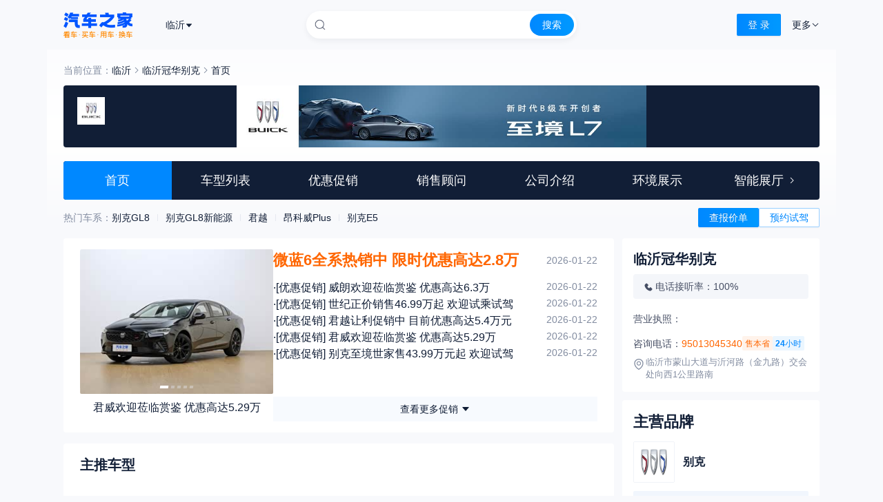

--- FILE ---
content_type: text/html;charset=utf-8
request_url: https://dealer.autohome.com.cn/3249/
body_size: 23204
content:
<!DOCTYPE html><html><head><meta charset="utf-8">
<meta name="viewport" content="width=device-width, initial-scale=1">
<title>【临沂4S店】临沂冠华别克4S店电话_汽车之家</title>
<script src="https://x.autoimg.cn/bi/dealer/ahas_head.min.js"></script>
<script src="https://x.autoimg.cn/engine/root/fggxl.js"></script>
<script type="text/javascript" src="https://api.map.baidu.com/api?v=3.0&ak=MDKB99ItHliGljK6ncyva8NnHywmBzW3"></script>
<link rel="stylesheet" href="https://z.autoimg.cn/aone/a/dealer-web-nuxt/48008/online/_nuxt/entry.BcoCplFW.css" crossorigin>
<link rel="stylesheet" href="https://z.autoimg.cn/aone/a/dealer-web-nuxt/48008/online/_nuxt/dealer-head-layout.B7IB7Vlk.css" crossorigin>
<link rel="stylesheet" href="https://z.autoimg.cn/aone/a/dealer-web-nuxt/48008/online/_nuxt/index.MsnB-7W-.css" crossorigin>
<link rel="stylesheet" href="https://z.autoimg.cn/aone/a/dealer-web-nuxt/48008/online/_nuxt/CitySelect.B52tC0a1.css" crossorigin>
<link rel="stylesheet" href="https://z.autoimg.cn/aone/a/dealer-web-nuxt/48008/online/_nuxt/Index.DeYMX13T.css" crossorigin>
<link rel="stylesheet" href="https://z.autoimg.cn/aone/a/dealer-web-nuxt/48008/online/_nuxt/index.eivM88pO.css" crossorigin>
<link rel="modulepreload" as="script" crossorigin href="https://z.autoimg.cn/aone/a/dealer-web-nuxt/48008/online/_nuxt/FCFkl_ue.js">
<link rel="modulepreload" as="script" crossorigin href="https://z.autoimg.cn/aone/a/dealer-web-nuxt/48008/online/_nuxt/DEBX0nGD.js">
<link rel="modulepreload" as="script" crossorigin href="https://z.autoimg.cn/aone/a/dealer-web-nuxt/48008/online/_nuxt/BTAW78i2.js">
<link rel="modulepreload" as="script" crossorigin href="https://z.autoimg.cn/aone/a/dealer-web-nuxt/48008/online/_nuxt/B__D0zjc.js">
<link rel="modulepreload" as="script" crossorigin href="https://z.autoimg.cn/aone/a/dealer-web-nuxt/48008/online/_nuxt/BjTYDKhO.js">
<link rel="modulepreload" as="script" crossorigin href="https://z.autoimg.cn/aone/a/dealer-web-nuxt/48008/online/_nuxt/DYb-IUea.js">
<link rel="modulepreload" as="script" crossorigin href="https://z.autoimg.cn/aone/a/dealer-web-nuxt/48008/online/_nuxt/D66JClnQ.js">
<link rel="modulepreload" as="script" crossorigin href="https://z.autoimg.cn/aone/a/dealer-web-nuxt/48008/online/_nuxt/BROb4TM6.js">
<link rel="modulepreload" as="script" crossorigin href="https://z.autoimg.cn/aone/a/dealer-web-nuxt/48008/online/_nuxt/Dp42wv8D.js">
<link rel="modulepreload" as="script" crossorigin href="https://z.autoimg.cn/aone/a/dealer-web-nuxt/48008/online/_nuxt/8IxaLQbV.js">
<link rel="modulepreload" as="script" crossorigin href="https://z.autoimg.cn/aone/a/dealer-web-nuxt/48008/online/_nuxt/BezgnDUN.js">
<link rel="modulepreload" as="script" crossorigin href="https://z.autoimg.cn/aone/a/dealer-web-nuxt/48008/online/_nuxt/C6O78cAI.js">
<link rel="modulepreload" as="script" crossorigin href="https://z.autoimg.cn/aone/a/dealer-web-nuxt/48008/online/_nuxt/DqwxYWmX.js">
<link rel="modulepreload" as="script" crossorigin href="https://z.autoimg.cn/aone/a/dealer-web-nuxt/48008/online/_nuxt/Dv3U9ShB.js">
<link rel="modulepreload" as="script" crossorigin href="https://z.autoimg.cn/aone/a/dealer-web-nuxt/48008/online/_nuxt/DlAUqK2U.js">
<link rel="modulepreload" as="script" crossorigin href="https://z.autoimg.cn/aone/a/dealer-web-nuxt/48008/online/_nuxt/DtUMOoBJ.js">
<link rel="modulepreload" as="script" crossorigin href="https://z.autoimg.cn/aone/a/dealer-web-nuxt/48008/online/_nuxt/CVUzn2C5.js">
<link rel="modulepreload" as="script" crossorigin href="https://z.autoimg.cn/aone/a/dealer-web-nuxt/48008/online/_nuxt/CzpvrwNi.js">
<link rel="modulepreload" as="script" crossorigin href="https://z.autoimg.cn/aone/a/dealer-web-nuxt/48008/online/_nuxt/BsE53oN0.js">
<link rel="modulepreload" as="script" crossorigin href="https://z.autoimg.cn/aone/a/dealer-web-nuxt/48008/online/_nuxt/D5KEFO89.js">
<link rel="modulepreload" as="script" crossorigin href="https://z.autoimg.cn/aone/a/dealer-web-nuxt/48008/online/_nuxt/BirLnZTV.js">
<link rel="modulepreload" as="script" crossorigin href="https://z.autoimg.cn/aone/a/dealer-web-nuxt/48008/online/_nuxt/ZhnVPFge.js">
<link rel="modulepreload" as="script" crossorigin href="https://z.autoimg.cn/aone/a/dealer-web-nuxt/48008/online/_nuxt/WN05uwSV.js">
<link rel="modulepreload" as="script" crossorigin href="https://z.autoimg.cn/aone/a/dealer-web-nuxt/48008/online/_nuxt/BufyZzo1.js">
<link rel="modulepreload" as="script" crossorigin href="https://z.autoimg.cn/aone/a/dealer-web-nuxt/48008/online/_nuxt/CvVCdbdF.js">
<link rel="modulepreload" as="script" crossorigin href="https://z.autoimg.cn/aone/a/dealer-web-nuxt/48008/online/_nuxt/0B2DnR0W.js">
<link rel="modulepreload" as="script" crossorigin href="https://z.autoimg.cn/aone/a/dealer-web-nuxt/48008/online/_nuxt/D9OYHk2Z.js">
<link rel="modulepreload" as="script" crossorigin href="https://z.autoimg.cn/aone/a/dealer-web-nuxt/48008/online/_nuxt/eWuQRRCs.js">
<link rel="modulepreload" as="script" crossorigin href="https://z.autoimg.cn/aone/a/dealer-web-nuxt/48008/online/_nuxt/C9R7T5jt.js">
<link rel="modulepreload" as="script" crossorigin href="https://z.autoimg.cn/aone/a/dealer-web-nuxt/48008/online/_nuxt/CLTnCMcA.js">
<link rel="modulepreload" as="script" crossorigin href="https://z.autoimg.cn/aone/a/dealer-web-nuxt/48008/online/_nuxt/W5GoSdQc.js">
<link rel="modulepreload" as="script" crossorigin href="https://z.autoimg.cn/aone/a/dealer-web-nuxt/48008/online/_nuxt/DvMJM4qM.js">
<link rel="modulepreload" as="script" crossorigin href="https://z.autoimg.cn/aone/a/dealer-web-nuxt/48008/online/_nuxt/C9g-5AxO.js">
<link rel="modulepreload" as="script" crossorigin href="https://z.autoimg.cn/aone/a/dealer-web-nuxt/48008/online/_nuxt/CUUek4zq.js">
<link rel="modulepreload" as="script" crossorigin href="https://z.autoimg.cn/aone/a/dealer-web-nuxt/48008/online/_nuxt/D3mGO63o.js">
<link rel="modulepreload" as="script" crossorigin href="https://z.autoimg.cn/aone/a/dealer-web-nuxt/48008/online/_nuxt/a7kSSP97.js">
<link rel="modulepreload" as="script" crossorigin href="https://z.autoimg.cn/aone/a/dealer-web-nuxt/48008/online/_nuxt/YBP9JbK5.js">
<link rel="modulepreload" as="script" crossorigin href="https://z.autoimg.cn/aone/a/dealer-web-nuxt/48008/online/_nuxt/CtfglguP.js">
<link rel="modulepreload" as="script" crossorigin href="https://z.autoimg.cn/aone/a/dealer-web-nuxt/48008/online/_nuxt/BOq3Xe9L.js">
<link rel="modulepreload" as="script" crossorigin href="https://z.autoimg.cn/aone/a/dealer-web-nuxt/48008/online/_nuxt/BVCT18uD.js">
<link rel="modulepreload" as="script" crossorigin href="https://z.autoimg.cn/aone/a/dealer-web-nuxt/48008/online/_nuxt/CaoDr03z.js">
<link rel="modulepreload" as="script" crossorigin href="https://z.autoimg.cn/aone/a/dealer-web-nuxt/48008/online/_nuxt/DyolpZsq.js">
<link rel="modulepreload" as="script" crossorigin href="https://z.autoimg.cn/aone/a/dealer-web-nuxt/48008/online/_nuxt/Be9wsmLl.js">
<link rel="modulepreload" as="script" crossorigin href="https://z.autoimg.cn/aone/a/dealer-web-nuxt/48008/online/_nuxt/Cs_3_VGM.js">
<link rel="preload" as="fetch" fetchpriority="low" crossorigin="anonymous" href="https://z.autoimg.cn/aone/a/dealer-web-nuxt/48008/online/_nuxt/builds/meta/03fad129-381a-427c-88bc-35438345be0d.json">
<script src="//x.autoimg.cn/dealer/athm-dealer.ics/ics-traker/2.0.15/index.min.js" defer></script>
<script src="https://x.autoimg.cn/bi/dealer/ahas_body.min.js" defer></script>
<link rel="prefetch" as="image" type="image/png" href="https://z.autoimg.cn/aone/a/dealer-web-nuxt/48008/online/_nuxt/liuzi_bg.CQ68WTKZ.png">
<link rel="prefetch" as="image" type="image/png" href="https://z.autoimg.cn/aone/a/dealer-web-nuxt/48008/online/_nuxt/liuzi_img_bg.Dp7Plbeg.png">
<link rel="prefetch" as="image" type="image/png" href="https://z.autoimg.cn/aone/a/dealer-web-nuxt/48008/online/_nuxt/shejiao_icons.B3ARr1d2.png">
<link rel="prefetch" as="image" type="image/png" href="https://z.autoimg.cn/aone/a/dealer-web-nuxt/48008/online/_nuxt/modal_bgblue.B_o0rwJM.png">
<link rel="prefetch" as="script" crossorigin href="https://z.autoimg.cn/aone/a/dealer-web-nuxt/48008/online/_nuxt/DDS9Rn6O.js">
<link rel="prefetch" as="script" crossorigin href="https://z.autoimg.cn/aone/a/dealer-web-nuxt/48008/online/_nuxt/BCd--xMr.js">
<meta name="description" content="汽车之家经销商频道,提供临沂冠华别克4S店最新报价, 临沂4S店,临沂冠华别克电话,临沂最新优惠信息,电话:95013045340">
<script type="text/javascript" defer>window._trackPVTrigger = true;</script>
<script type="text/javascript" defer>window.initWebSdk=function(ids,type="pc",env="prod"){!function(t){try{var e='z.autoimg.cn/api/web/sdk?ids='+t.ids+'&type='+t.type+'&env='+t.env,n='__WEB_SDK_DOMAIN__',a=['pic-b.autoimg.cn','pic-a.autoimg.cn','pic-c.autoimg.cn'];!function t(c){try{var o=c||localStorage.getItem(n)}catch(t){}var r='https://'+(o?o+'/'+e:e),i=new XMLHttpRequest;i.open('GET',r,!0),i.onerror=function(){i=null;try{localStorage.removeItem(n)}catch(t){}a.length&&t(a.shift())},i.onload=function(){if(200===i.status){document.head.insertBefore(document.createRange().createContextualFragment(i.responseText),document.head.firstChild);try{o&&localStorage.setItem(n,o)}catch(t){}}},i.send()}()}catch(t){}}({ids:ids,type:type,env:env});}</script>
<script type="text/javascript" defer>
          // 重写 console.error 方法
          (function() {
            const originalConsoleError = console.error;
            console.error = function(...args) {
              // 调用原始 console.error
              originalConsoleError.apply(console, args);
              
              // 上报错误信息到 observer-sdk
              try {
                if (window['@auto/observer-sdk'] && window['@auto/observer-sdk']?.logger?.captureException) {
                  const errorMessage = args.map(arg => {
                    if (arg instanceof Error) {
                      return arg.message + ' ' + arg.stack;
                    } else if (typeof arg === 'object') {
                      return JSON.stringify(arg);
                    } else {
                      return String(arg);
                    }
                  }).join(' ');
                  
                  window['@auto/observer-sdk'].logger.captureException(
                    new Error(errorMessage),
                    {
                      level: 'error'
                    }
                  );
                }
              } catch (e) {
                // 避免在上报过程中出现错误导致无限循环
                originalConsoleError('Failed to report error to observer-sdk:', e);
              }
            };
          })();</script>
<meta name="keywords" content="临沂4S店,临沂冠华别克,临沂冠华别克">
<script type="module" src="https://z.autoimg.cn/aone/a/dealer-web-nuxt/48008/online/_nuxt/FCFkl_ue.js" crossorigin></script></head><body><!--teleport start anchor--><!----><!--teleport anchor--><div id="__nuxt"><div class="tw-flex tw-flex-col tw-h-full"><div class="ant-auto-header ant-auto-header-holder"><div class="ant-auto-header-wrap ant-auto-header-wrap-fixed"><div class="ant-auto-header-container"><div class="ant-auto-header-left"><a target="_blank" rel="noreferrer" class="ant-auto-header-logo" href="https://www.autohome.com.cn/#pvareaid=6861421"></a><div class="ant-auto-header-city"><div class="ant-auto-header-city-select"><span class="ant-city-select-label">临沂</span><span role="img" aria-label="caret-down" class="anticon anticon-caret-down tw-text-[#111E36] tw-text-[12px] !tw-align-middle"><svg focusable="false" style="" data-icon="caret-down" width="1em" height="1em" fill="currentColor" aria-hidden="true" viewBox="0 0 1024 1024"><path d="M840.4 300H183.6c-19.7 0-30.7 20.8-18.5 35l328.4 380.8c9.4 10.9 27.5 10.9 37 0L858.9 335c12.2-14.2 1.2-35-18.5-35z"></path></svg><!----></span></div><!--teleport start--><!--teleport end--></div></div><div class="ant-auto-header-center"><div class="ant-auto-search"><div class="ant-auto-search-container"><div class="ant-auto-search-containerbg"><form id="souform" name="soform" action="//sou.autohome.com.cn/zonghe" target="_blank" accept-charset="gb2312" style="display:contents;"><div class="ant-auto-search-center"><span class="ant-popover-open ant-auto-search-input-container"><input id="searchIpt" name="q" class="ant-auto-search-center-input" type="text" autocomplete="off" value=""></span></div><button type="submit" class="ant-auto-search-right">搜索</button></form></div></div></div></div><div class="ant-auto-header-right"><div class="ant-auto-header-entry tw-ml-4"><!--[--><!----><a class="ant-dropdown-link tw-flex tw-items-center ant-dropdown-trigger"> 更多 <svg width="12" height="12"><path d="M6 7.293l3.646-3.647.707.708L6 8.707 1.646 4.354l.707-.708L6 7.293z" fill-rule="evenodd" fill="currentColor"></path></svg></a><!--]--></div><div class="ant-auto-header-login" id="auto-header-login"><button id="auto-header-login-text" class="ant-btn ant-btn-primary" type="button"><!----><!--[--><span>登 录</span><!--]--></button></div></div></div></div></div><div class="tw-flex-1"><div class="tw-bg-gradient-to-b tw-from-white/50 tw-via-white tw-to-[#F8F9FC] tw-bg-[length:100%_262px] tw-bg-no-repeat tw-w-[1144px] tw-py-5 tw-px-6 tw-pb-2 tw-mx-auto tw-mb-3"><!--[--><section><div class="tw-mb-3 tw-flex tw-justify-between"><div class="tw-flex tw-items-center tw-text-[14px] tw-leading-5"><span class="tw-text-[#828CA0]">当前位置：</span><!--[--><!--[--><!--[--><span class="tw-text-[#111E36] tw-cursor-pointer">临沂</span><svg xmlns="http://www.w3.org/2000/svg" width="1em" height="1em" fill="none" viewBox="0 0 16 16" class="tw-inline-block tw-size-4 tw-text-[#828CA0]"><path fill="currentColor" fill-rule="evenodd" d="M9.293 8 5.646 4.354l.708-.708L10.707 8l-4.353 4.354-.708-.708z"></path></svg><!--]--><!--]--><!--[--><!--[--><span class="tw-text-[#111E36] tw-cursor-pointer">临沂冠华别克</span><svg xmlns="http://www.w3.org/2000/svg" width="1em" height="1em" fill="none" viewBox="0 0 16 16" class="tw-inline-block tw-size-4 tw-text-[#828CA0]"><path fill="currentColor" fill-rule="evenodd" d="M9.293 8 5.646 4.354l.708-.708L10.707 8l-4.353 4.354-.708-.708z"></path></svg><!--]--><!--]--><!--[--><span class="tw-text-[#111E36]">首页</span><!--]--><!--]--></div></div></section><section id="_headPic" class="tw-col-span-full tw-relative tw-mb-[20px]"><section style="position:relative;display:flex;width:100%;border-radius:4px;overflow:hidden;"><div style="background-image: url(https://dealer2.autoimg.cn/dealerdfs/g34/M03/86/DF/autohomedealer__ChxpV2jod_WALS7oAAESaZepcvs512.jpg)" class="tw-bg-contain tw-bg-no-repeat tw-bg-center tw-w-full tw-pb-[8.22%] tw-relative tw-bg-[#111E36]"><div style="color:#333;" class="tw-absolute tw-top-1/2 tw-left-0 tw-w-full tw-flex tw-flex-col tw-transform tw--translate-y-1/2 tw-pl-[76px]"><div class="tw-absolute tw-left-[20px] tw-w-[40px] tw-h-[40px] tw-bg-[url(https://car2.autoimg.cn/cardfs/fct/50/g30/M05/9C/3D/autohomecar__ChxknGKXXJaAF-GYAAARY782No0832.jpg)] tw-bg-cover"><img src="https://car2.autoimg.cn/cardfs/fct/50/g30/M05/9C/3D/autohomecar__ChxknGKXXJaAF-GYAAARY782No0832.jpg"></div><div style="overflow:hidden;" class="tw-h-[18px] tw-text-[18px] tw-font-medium tw-leading-[18px]"></div><div class="tw-mt-[10px] tw-flex tw-items-center"><div class="tw-h-[14px] tw-text-[14px] tw-leading-[14px]" style="overflow:hidden;"></div><div class="tw-ml-[58px] tw-h-[18px] tw-text-[18px] tw-font-medium tw-leading-[18px] tw-text-center" style="overflow:hidden;"></div></div><div class="tw-mt-[10px] tw-flex tw-items-center"><!----><!----></div></div></div></section></section><section class="tw-sticky tw-z-[40] tw-mb-[12px] tw-top-[72px]" data-v-99612387><div class="tw-flex tw-overflow-hidden tw-rounded tw-bg-[#111E36] tw-text-[18px] tw-text-white" data-v-99612387><!--[--><div class="tw-flex-1 tw-text-center" style="cursor:pointer;" data-v-99612387><a target="_self" href="/3249" class="tw-cursor-pointer" data-v-99612387><div class="tw-bg-[#0088FF] tw-px-[15px] tw-h-[56px] tw-leading-[56px] tw-text-white" data-v-99612387>首页</div></a></div><div class="tw-flex-1 tw-text-center" style="cursor:pointer;" data-v-99612387><a target="_self" href="/3249/price.html" class="tw-cursor-pointer" data-v-99612387><div class="tw-h-[56px] tw-px-[15px] tw-leading-[56px] tw-text-white hover:tw-bg-[rgba(0,136,255,0.2)] hover:tw-text-white tw-flex tw-items-center tw-justify-center" data-v-99612387>车型列表 <!----></div></a></div><div class="tw-flex-1 tw-text-center" style="cursor:pointer;" data-v-99612387><a target="_self" href="/3249/newslist.html" class="tw-cursor-pointer" data-v-99612387><div class="tw-h-[56px] tw-px-[15px] tw-leading-[56px] tw-text-white hover:tw-bg-[rgba(0,136,255,0.2)] hover:tw-text-white tw-flex tw-items-center tw-justify-center" data-v-99612387>优惠促销 <!----></div></a></div><div class="tw-flex-1 tw-text-center" style="cursor:pointer;" data-v-99612387><a target="_self" href="/3249/salerlist.html" class="tw-cursor-pointer" data-v-99612387><div class="tw-h-[56px] tw-px-[15px] tw-leading-[56px] tw-text-white hover:tw-bg-[rgba(0,136,255,0.2)] hover:tw-text-white tw-flex tw-items-center tw-justify-center" data-v-99612387>销售顾问 <!----></div></a></div><div class="tw-flex-1 tw-text-center" style="cursor:pointer;" data-v-99612387><a target="_self" href="/3249/info.html" class="tw-cursor-pointer" data-v-99612387><div class="tw-h-[56px] tw-px-[15px] tw-leading-[56px] tw-text-white hover:tw-bg-[rgba(0,136,255,0.2)] hover:tw-text-white tw-flex tw-items-center tw-justify-center" data-v-99612387>公司介绍 <!----></div></a></div><div class="tw-flex-1 tw-text-center" style="cursor:pointer;" data-v-99612387><a target="_self" href="/3249/room.html" class="tw-cursor-pointer" data-v-99612387><div class="tw-h-[56px] tw-px-[15px] tw-leading-[56px] tw-text-white hover:tw-bg-[rgba(0,136,255,0.2)] hover:tw-text-white tw-flex tw-items-center tw-justify-center" data-v-99612387>环境展示 <!----></div></a></div><div class="tw-flex-1 tw-text-center" style="cursor:pointer;" data-v-99612387><a target="_self" href="https://vr4s.autohome.com.cn/vrhall/3249/index?pvareaid=2594445" class="tw-cursor-pointer" data-v-99612387><div class="tw-h-[56px] tw-px-[15px] tw-leading-[56px] tw-text-white hover:tw-bg-[rgba(0,136,255,0.2)] hover:tw-text-white tw-flex tw-items-center tw-justify-center" data-v-99612387>智能展厅 <svg xmlns="http://www.w3.org/2000/svg" width="1em" height="1em" fill="none" viewBox="0 0 16 16" class="tw-inline-block tw-ml-1 tw-size-4 tw-text-white" data-v-99612387><path fill="currentColor" fill-rule="evenodd" d="M9.293 8 5.646 4.354l.708-.708L10.707 8l-4.353 4.354-.708-.708z" data-v-99612387></path></svg></div></a></div><!--]--></div></section><!--[--><section class="tw-flex tw-items-center tw-justify-between tw-h-[28px] tw-mb-4"><div class="tw-flex tw-items-center tw-h-[20px]" id="_hotCar"><!--[--><span class="tw-text-[14px] tw-leading-[20px] tw-text-[#828CA0]">热门车系：</span><!--[--><!--[--><a href="/3249/b_166.html" class="tw-text-[14px] tw-leading-[20px] tw-text-[#111E36]">别克GL8</a><div class="tw-mx-[11px] tw-h-[10px] tw-w-[1px] tw-bg-[#E6E9F0]"></div><!--]--><!--[--><a href="/3249/b_7658.html" class="tw-text-[14px] tw-leading-[20px] tw-text-[#111E36]">别克GL8新能源</a><div class="tw-mx-[11px] tw-h-[10px] tw-w-[1px] tw-bg-[#E6E9F0]"></div><!--]--><!--[--><a href="/3249/b_834.html" class="tw-text-[14px] tw-leading-[20px] tw-text-[#111E36]">君越</a><div class="tw-mx-[11px] tw-h-[10px] tw-w-[1px] tw-bg-[#E6E9F0]"></div><!--]--><!--[--><a href="/3249/b_3554.html" class="tw-text-[14px] tw-leading-[20px] tw-text-[#111E36]">昂科威Plus</a><div class="tw-mx-[11px] tw-h-[10px] tw-w-[1px] tw-bg-[#E6E9F0]"></div><!--]--><!--[--><a href="/3249/b_7043.html" class="tw-text-[14px] tw-leading-[20px] tw-text-[#111E36]">别克E5</a><!----><!--]--><!--]--><!--]--></div><div class="tw-flex tw-items-center tw-gap-2"><button class="ant-btn ant-btn-primary !tw-h-[28px] !tw-leading-none tw-flex tw-items-center tw-justify-center" type="button"><!----><!--[--><span class="tw-flex tw-items-center tw-justify-center tw-w-full">查报价单</span><!--]--></button><button class="ant-btn !tw-h-[28px] !tw-leading-none tw-flex tw-items-center tw-justify-center" type="button"><!----><!--[--><span class="tw-flex tw-items-center tw-justify-center tw-w-full">预约试驾</span><!--]--></button></div></section><!--[--><!----><!----><!----><!----><!----><!--]--><!--]--><!--]--><!--[--><div class="tw-w-[1096px] tw-mx-auto tw-grid tw-gap-3 tw-grid-cols-[1fr_1fr_1fr_minmax(286px,1fr)]"><div class="tw-col-span-3"><div class="tw-flex tw-gap-6 tw-bg-white tw-rounded-[4px] tw-px-6 tw-py-4 tw-mb-4"><div class="tw-w-[280px] tw-h-[250px] tw-relative tw-rounded-[2px] tw-overflow-hidden tw-shrink-0" id="_focusImage"><div class="ant-carousel dealer-focus-new" style=""><div class="slick-slider slick-initialized" dir="ltr" style=""><div class="!tw-absolute !tw-left-0 !tw-top-1/2 !tw-transform !tw--translate-y-1/2 !tw-w-[38px] !tw-h-[50px] !tw-bg-black/50 !tw-rounded-r-[12px] !tw-z-10 !tw--mt-5 !tw-opacity-0 hover:!tw-opacity-100 !tw-transition-opacity !tw-duration-300 slick-arrow slick-prev" style="display:block;"><div class="arrow-icon"><span role="img" aria-label="left" style="color:#fff;font-size:24px;font-weight:bold;" class="anticon anticon-left"><svg focusable="false" style="" data-icon="left" width="1em" height="1em" fill="currentColor" aria-hidden="true" viewBox="64 64 896 896"><path d="M724 218.3V141c0-6.7-7.7-10.4-12.9-6.3L260.3 486.8a31.86 31.86 0 000 50.3l450.8 352.1c5.3 4.1 12.9.4 12.9-6.3v-77.3c0-4.9-2.3-9.6-6.1-12.6l-360-281 360-281.1c3.8-3 6.1-7.7 6.1-12.6z"></path></svg><!----></span></div></div><div class="slick-list" style=""><div class="slick-track" style="width:1100%;left:NaN%;"><!--[--><div class="slick-slide slick-cloned" tabindex="-1" data-index="-1" aria-hidden="true" style="width:9.090909090909092%;"><!--[--><div><!--[--><div tabindex="-1" style="width:100%;display:inline-block;"><div class="tw-cursor-pointer"><div class="tw-h-[210px] tw-w-full tw-bg-cover tw-bg-center tw-rounded-[2px]" style="background-image:url(https://car3.autoimg.cn/cardfs/product/g34/M02/CA/7B/300x0_autohomecar__ChxpWGjYnQqAbK72AB-p6YsIujY981.jpg);"></div><div class="tw-h-[40px] tw-bg-white tw-flex tw-items-center tw-justify-center"><p class="tw-text-[16px] tw-leading-[22px] tw-text-[#111E36] hover:tw-text-[#0088FF] tw-text-center tw-px-[5px] tw-truncate">君威欢迎莅临赏鉴 优惠高达5.29万</p></div></div></div><!--]--></div><!--]--></div><div tabindex="-1" data-index="0" aria-hidden="false" class="slick-slide slick-active slick-current" style="outline:none;width:9.090909090909092%;"><!--[--><div><!--[--><div tabindex="-1" style="width:100%;display:inline-block;"><div class="tw-cursor-pointer"><div class="tw-h-[210px] tw-w-full tw-bg-cover tw-bg-center tw-rounded-[2px]" style="background-image:url(https://car2.autoimg.cn/cardfs/product/g32/M02/37/E9/300x0_autohomecar__Chtk2WaPmUyAQIFIACvK-CWM1Js792.jpg);"></div><div class="tw-h-[40px] tw-bg-white tw-flex tw-items-center tw-justify-center"><p class="tw-text-[16px] tw-leading-[22px] tw-text-[#111E36] hover:tw-text-[#0088FF] tw-text-center tw-px-[5px] tw-truncate">微蓝6全系热销中 限时优惠高达2.8万</p></div></div></div><!--]--></div><!--]--></div><div tabindex="-1" data-index="1" aria-hidden="true" class="slick-slide" style="outline:none;width:9.090909090909092%;"><!--[--><div><!--[--><div tabindex="-1" style="width:100%;display:inline-block;"><div class="tw-cursor-pointer"><div class="tw-h-[210px] tw-w-full tw-bg-cover tw-bg-center tw-rounded-[2px]" style="background-image:url(https://car2.autoimg.cn/cardfs/product/g25/M08/37/52/300x0_autohomecar__ChxkqWPvX9-AHJP4AB0XA8-4zMs825.jpg);"></div><div class="tw-h-[40px] tw-bg-white tw-flex tw-items-center tw-justify-center"><p class="tw-text-[16px] tw-leading-[22px] tw-text-[#111E36] hover:tw-text-[#0088FF] tw-text-center tw-px-[5px] tw-truncate">威朗欢迎莅临赏鉴 优惠高达6.3万</p></div></div></div><!--]--></div><!--]--></div><div tabindex="-1" data-index="2" aria-hidden="true" class="slick-slide" style="outline:none;width:9.090909090909092%;"><!--[--><div><!--[--><div tabindex="-1" style="width:100%;display:inline-block;"><div class="tw-cursor-pointer"><div class="tw-h-[210px] tw-w-full tw-bg-cover tw-bg-center tw-rounded-[2px]" style="background-image:url(https://car3.autoimg.cn/cardfs/product/g34/M07/D2/06/300x0_autohomecar__ChxpV2k_8nSACrf6ACu4CznilfE385.jpg);"></div><div class="tw-h-[40px] tw-bg-white tw-flex tw-items-center tw-justify-center"><p class="tw-text-[16px] tw-leading-[22px] tw-text-[#111E36] hover:tw-text-[#0088FF] tw-text-center tw-px-[5px] tw-truncate">世纪正价销售46.99万起 欢迎试乘试驾</p></div></div></div><!--]--></div><!--]--></div><div tabindex="-1" data-index="3" aria-hidden="true" class="slick-slide" style="outline:none;width:9.090909090909092%;"><!--[--><div><!--[--><div tabindex="-1" style="width:100%;display:inline-block;"><div class="tw-cursor-pointer"><div class="tw-h-[210px] tw-w-full tw-bg-cover tw-bg-center tw-rounded-[2px]" style="background-image:url(https://car3.autoimg.cn/cardfs/product/g34/M05/DB/CF/300x0_autohomecar__ChtpWGjD7kOAY9qIAG4xsTY7VXk858.jpg);"></div><div class="tw-h-[40px] tw-bg-white tw-flex tw-items-center tw-justify-center"><p class="tw-text-[16px] tw-leading-[22px] tw-text-[#111E36] hover:tw-text-[#0088FF] tw-text-center tw-px-[5px] tw-truncate">君越让利促销中 目前优惠高达5.4万元</p></div></div></div><!--]--></div><!--]--></div><div tabindex="-1" data-index="4" aria-hidden="true" class="slick-slide" style="outline:none;width:9.090909090909092%;"><!--[--><div><!--[--><div tabindex="-1" style="width:100%;display:inline-block;"><div class="tw-cursor-pointer"><div class="tw-h-[210px] tw-w-full tw-bg-cover tw-bg-center tw-rounded-[2px]" style="background-image:url(https://car3.autoimg.cn/cardfs/product/g34/M02/CA/7B/300x0_autohomecar__ChxpWGjYnQqAbK72AB-p6YsIujY981.jpg);"></div><div class="tw-h-[40px] tw-bg-white tw-flex tw-items-center tw-justify-center"><p class="tw-text-[16px] tw-leading-[22px] tw-text-[#111E36] hover:tw-text-[#0088FF] tw-text-center tw-px-[5px] tw-truncate">君威欢迎莅临赏鉴 优惠高达5.29万</p></div></div></div><!--]--></div><!--]--></div><div tabindex="-1" data-index="5" aria-hidden="true" class="slick-slide slick-cloned" style="width:9.090909090909092%;"><!--[--><div><!--[--><div tabindex="-1" style="width:100%;display:inline-block;"><div class="tw-cursor-pointer"><div class="tw-h-[210px] tw-w-full tw-bg-cover tw-bg-center tw-rounded-[2px]" style="background-image:url(https://car2.autoimg.cn/cardfs/product/g32/M02/37/E9/300x0_autohomecar__Chtk2WaPmUyAQIFIACvK-CWM1Js792.jpg);"></div><div class="tw-h-[40px] tw-bg-white tw-flex tw-items-center tw-justify-center"><p class="tw-text-[16px] tw-leading-[22px] tw-text-[#111E36] hover:tw-text-[#0088FF] tw-text-center tw-px-[5px] tw-truncate">微蓝6全系热销中 限时优惠高达2.8万</p></div></div></div><!--]--></div><!--]--></div><div tabindex="-1" data-index="6" aria-hidden="true" class="slick-slide slick-cloned" style="width:9.090909090909092%;"><!--[--><div><!--[--><div tabindex="-1" style="width:100%;display:inline-block;"><div class="tw-cursor-pointer"><div class="tw-h-[210px] tw-w-full tw-bg-cover tw-bg-center tw-rounded-[2px]" style="background-image:url(https://car2.autoimg.cn/cardfs/product/g25/M08/37/52/300x0_autohomecar__ChxkqWPvX9-AHJP4AB0XA8-4zMs825.jpg);"></div><div class="tw-h-[40px] tw-bg-white tw-flex tw-items-center tw-justify-center"><p class="tw-text-[16px] tw-leading-[22px] tw-text-[#111E36] hover:tw-text-[#0088FF] tw-text-center tw-px-[5px] tw-truncate">威朗欢迎莅临赏鉴 优惠高达6.3万</p></div></div></div><!--]--></div><!--]--></div><div tabindex="-1" data-index="7" aria-hidden="true" class="slick-slide slick-cloned" style="width:9.090909090909092%;"><!--[--><div><!--[--><div tabindex="-1" style="width:100%;display:inline-block;"><div class="tw-cursor-pointer"><div class="tw-h-[210px] tw-w-full tw-bg-cover tw-bg-center tw-rounded-[2px]" style="background-image:url(https://car3.autoimg.cn/cardfs/product/g34/M07/D2/06/300x0_autohomecar__ChxpV2k_8nSACrf6ACu4CznilfE385.jpg);"></div><div class="tw-h-[40px] tw-bg-white tw-flex tw-items-center tw-justify-center"><p class="tw-text-[16px] tw-leading-[22px] tw-text-[#111E36] hover:tw-text-[#0088FF] tw-text-center tw-px-[5px] tw-truncate">世纪正价销售46.99万起 欢迎试乘试驾</p></div></div></div><!--]--></div><!--]--></div><div tabindex="-1" data-index="8" aria-hidden="true" class="slick-slide slick-cloned" style="width:9.090909090909092%;"><!--[--><div><!--[--><div tabindex="-1" style="width:100%;display:inline-block;"><div class="tw-cursor-pointer"><div class="tw-h-[210px] tw-w-full tw-bg-cover tw-bg-center tw-rounded-[2px]" style="background-image:url(https://car3.autoimg.cn/cardfs/product/g34/M05/DB/CF/300x0_autohomecar__ChtpWGjD7kOAY9qIAG4xsTY7VXk858.jpg);"></div><div class="tw-h-[40px] tw-bg-white tw-flex tw-items-center tw-justify-center"><p class="tw-text-[16px] tw-leading-[22px] tw-text-[#111E36] hover:tw-text-[#0088FF] tw-text-center tw-px-[5px] tw-truncate">君越让利促销中 目前优惠高达5.4万元</p></div></div></div><!--]--></div><!--]--></div><div tabindex="-1" data-index="9" aria-hidden="true" class="slick-slide slick-cloned" style="width:9.090909090909092%;"><!--[--><div><!--[--><div tabindex="-1" style="width:100%;display:inline-block;"><div class="tw-cursor-pointer"><div class="tw-h-[210px] tw-w-full tw-bg-cover tw-bg-center tw-rounded-[2px]" style="background-image:url(https://car3.autoimg.cn/cardfs/product/g34/M02/CA/7B/300x0_autohomecar__ChxpWGjYnQqAbK72AB-p6YsIujY981.jpg);"></div><div class="tw-h-[40px] tw-bg-white tw-flex tw-items-center tw-justify-center"><p class="tw-text-[16px] tw-leading-[22px] tw-text-[#111E36] hover:tw-text-[#0088FF] tw-text-center tw-px-[5px] tw-truncate">君威欢迎莅临赏鉴 优惠高达5.29万</p></div></div></div><!--]--></div><!--]--></div><!--]--></div></div><div class="!tw-absolute !tw-right-0 !tw-top-1/2 !tw-transform !tw--translate-y-1/2 !tw-w-[38px] !tw-h-[50px] !tw-bg-black/50 !tw-rounded-l-[12px] !tw-z-10 !tw--mt-5 !tw-opacity-0 hover:!tw-opacity-100 !tw-transition-opacity !tw-duration-300 slick-arrow slick-next" style="display:block;"><div class="arrow-icon"><span role="img" aria-label="right" style="color:#fff;font-size:24px;font-weight:bold;" class="anticon anticon-right"><svg focusable="false" style="" data-icon="right" width="1em" height="1em" fill="currentColor" aria-hidden="true" viewBox="64 64 896 896"><path d="M765.7 486.8L314.9 134.7A7.97 7.97 0 00302 141v77.3c0 4.9 2.3 9.6 6.1 12.6l360 281.1-360 281.1c-3.9 3-6.1 7.7-6.1 12.6V883c0 6.7 7.7 10.4 12.9 6.3l450.8-352.1a31.96 31.96 0 000-50.4z"></path></svg><!----></span></div></div><ul style="display:block;" class="slick-dots slick-dots-bottom"><!--[--><li class="slick-active"><button>1</button></li><li class=""><button>2</button></li><li class=""><button>3</button></li><li class=""><button>4</button></li><li class=""><button>5</button></li><!--]--></ul></div></div><div class="tw-absolute tw-bottom-[6px] tw-left-1/2 tw-transform tw-translate-x-[-50%] tw-flex tw-gap-[2px]"><!--[--><div class="tw-h-[4px] tw-opacity-40 tw-w-[12px] tw-bg-white tw-opacity-100"></div><div class="tw-h-[4px] tw-opacity-40 tw-w-[5px] tw-bg-white"></div><div class="tw-h-[4px] tw-opacity-40 tw-w-[5px] tw-bg-white"></div><div class="tw-h-[4px] tw-opacity-40 tw-w-[5px] tw-bg-white"></div><div class="tw-h-[4px] tw-opacity-40 tw-w-[5px] tw-bg-white"></div><!--]--></div></div><div class="tw-flex-1 tw-min-w-0 tw-flex tw-flex-col" id="_saleNotice"><div class="tw-flex tw-justify-between tw-items-center tw-mb-3"><a target="_blank" href="/3249/news_1477659306.html" class="tw-cursor-pointer tw-flex-1 tw-overflow-hidden"><h2 class="tw-text-[22px] tw-font-semibold tw-leading-[32px] tw-text-[#FF6600] tw-truncate tw-flex-1 tw-min-w-0">微蓝6全系热销中 限时优惠高达2.8万</h2></a><span class="tw-text-[14px] tw-text-[#828CA0] tw-ml-2 tw-shrink-0">2026-01-22</span></div><div class="tw-flex tw-flex-col tw-gap-2"><!--[--><div class="tw-flex tw-justify-between"><div class="tw-flex-1 tw-overflow-hidden"><a target="_blank" href="/3249/news_1477659252.html" class="tw-text-[16px] tw-leading-[24px] tw-text-[#111E36] hover:tw-text-[#0088FF] tw-no-underline tw-block tw-truncate tw-cursor-pointer"> ·[优惠促销] 威朗欢迎莅临赏鉴 优惠高达6.3万</a></div><span class="tw-text-[14px] tw-text-[#828CA0] tw-ml-2 tw-shrink-0">2026-01-22</span></div><div class="tw-flex tw-justify-between"><div class="tw-flex-1 tw-overflow-hidden"><a target="_blank" href="/3249/news_1477659190.html" class="tw-text-[16px] tw-leading-[24px] tw-text-[#111E36] hover:tw-text-[#0088FF] tw-no-underline tw-block tw-truncate tw-cursor-pointer"> ·[优惠促销] 世纪正价销售46.99万起 欢迎试乘试驾</a></div><span class="tw-text-[14px] tw-text-[#828CA0] tw-ml-2 tw-shrink-0">2026-01-22</span></div><div class="tw-flex tw-justify-between"><div class="tw-flex-1 tw-overflow-hidden"><a target="_blank" href="/3249/news_1477659039.html" class="tw-text-[16px] tw-leading-[24px] tw-text-[#111E36] hover:tw-text-[#0088FF] tw-no-underline tw-block tw-truncate tw-cursor-pointer"> ·[优惠促销] 君越让利促销中 目前优惠高达5.4万元</a></div><span class="tw-text-[14px] tw-text-[#828CA0] tw-ml-2 tw-shrink-0">2026-01-22</span></div><div class="tw-flex tw-justify-between"><div class="tw-flex-1 tw-overflow-hidden"><a target="_blank" href="/3249/news_1477658995.html" class="tw-text-[16px] tw-leading-[24px] tw-text-[#111E36] hover:tw-text-[#0088FF] tw-no-underline tw-block tw-truncate tw-cursor-pointer"> ·[优惠促销] 君威欢迎莅临赏鉴 优惠高达5.29万</a></div><span class="tw-text-[14px] tw-text-[#828CA0] tw-ml-2 tw-shrink-0">2026-01-22</span></div><div class="tw-flex tw-justify-between"><div class="tw-flex-1 tw-overflow-hidden"><a target="_blank" href="/3249/news_1477658946.html" class="tw-text-[16px] tw-leading-[24px] tw-text-[#111E36] hover:tw-text-[#0088FF] tw-no-underline tw-block tw-truncate tw-cursor-pointer"> ·[优惠促销] 别克至境世家售43.99万元起 欢迎试驾</a></div><span class="tw-text-[14px] tw-text-[#828CA0] tw-ml-2 tw-shrink-0">2026-01-22</span></div><!--]--></div><div class="tw-mt-auto tw-pt-4"><a target="_blank" href="/3249/newslist.html" class="tw-block tw-no-underline tw-cursor-pointer"><div class="tw-flex tw-justify-center tw-items-center tw-h-[36px] tw-bg-[#F7FAFE] tw-px-4 hover:tw-bg-[#EDF2FC]"><p class="tw-text-[14px] tw-text-[#111E36] hover:tw-text-[#0088FF] tw-text-right">查看更多促销</p><span role="img" aria-label="caret-down" class="anticon anticon-caret-down tw-ml-1 tw-text-[#111E36]"><svg focusable="false" style="" data-icon="caret-down" width="1em" height="1em" fill="currentColor" aria-hidden="true" viewBox="0 0 1024 1024"><path d="M840.4 300H183.6c-19.7 0-30.7 20.8-18.5 35l328.4 380.8c9.4 10.9 27.5 10.9 37 0L858.9 335c12.2-14.2 1.2-35-18.5-35z"></path></svg><!----></span></div></a></div><!----></div></div><div id="_mainSpecList"><div class="tw-bg-white tw-rounded-[4px] tw-px-6 tw-py-4 tw-mb-4"><div class="tw-flex tw-justify-between tw-items-center tw-mb-4"><h3 class="tw-text-[20px] tw-font-semibold tw-text-[#111E36]">主推车型</h3></div><div class="tw-space-y-0"><div class="tw-bg-white tw-rounded-[4px] tw-p-6"><!--[--><div class="ant-collapse ant-collapse-borderless ant-collapse-icon-position-right" style=""><!--[--><div class="ant-collapse-item ant-collapse-item-active ant-collapse-no-arrow"><div class="ant-collapse-header" role="button" tabindex="0" aria-expanded="true"><!----><!--[--><div class="tw-flex tw-pb-4 tw-relative tw-w-full"><div class="tw-cursor-pointer"><div class="tw-w-[160px] tw-h-[120px] tw-rounded-[2px] tw-overflow-hidden tw-shrink-0"><img onerror="this.setAttribute(&#39;data-error&#39;, 1)" alt="别克GL8" loading="lazy" data-nuxt-img srcset="https://car2.autoimg.cn/cardfs/series/g32/M0A/D2/A7/160x0_autohomecar__ChxkPmcjHl6APPPNAAcnj3A-D_0701.png.png 1x, https://car2.autoimg.cn/cardfs/series/g32/M0A/D2/A7/160x0_autohomecar__ChxkPmcjHl6APPPNAAcnj3A-D_0701.png.png 2x" class="tw-w-full tw-h-full tw-object-cover" src="https://car2.autoimg.cn/cardfs/series/g32/M0A/D2/A7/160x0_autohomecar__ChxkPmcjHl6APPPNAAcnj3A-D_0701.png.png"></div></div><div class="tw-flex-1 tw-pl-4 tw-min-w-0"><div class="tw-flex tw-mb-2"><h3 class="tw-text-[20px] tw-font-semibold tw-text-[#111E36] tw-leading-[28px] tw-mb-2 tw-flex-1 tw-truncate tw-overflow-hidden tw-text-ellipsis"><a target="_blank" href="/3249/b_166.html" class="tw-cursor-pointer">别克GL8</a></h3></div><div class="tw-flex tw-items-center tw-mb-1.5 tw-text-[0px]"><span class="tw-text-[14px] tw-text-[#464E64]">经销商报价：</span><span class="tw-text-[20px] tw-font-semibold tw-text-[#FF6600] tw-mr-5">30.99-30.99万</span></div><div class="tw-flex tw-items-center tw-mb-1.5 tw-text-[0px]"><span class="tw-text-[14px] tw-text-[#464E64]"> 指导价：30.99-30.99万</span></div></div><div class="tw-absolute tw-bottom-[9px] tw-right-0 tw-w-[226px]"><div class="tw-flex tw-items-center tw-justify-center tw-bg-[#F4F6FA] tw-rounded-[2px] tw-px-6 tw-py-1.5 tw-cursor-pointer hover:tw-text-[#0088FF]"><span class="tw-text-[14px]">收起</span><span role="img" aria-label="up" class="anticon anticon-up tw-inline-block tw-align-middle tw-ml-1 tw-text-[#111E36] tw-text-[10px]"><svg focusable="false" style="" data-icon="up" width="1em" height="1em" fill="currentColor" aria-hidden="true" viewBox="64 64 896 896"><path d="M890.5 755.3L537.9 269.2c-12.8-17.6-39-17.6-51.7 0L133.5 755.3A8 8 0 00140 768h75c5.1 0 9.9-2.5 12.9-6.6L512 369.8l284.1 391.6c3 4.1 7.8 6.6 12.9 6.6h75c6.5 0 10.3-7.4 6.5-12.7z"></path></svg><!----></span></div></div></div><!--]--><!----></div><div class="ant-collapse-content ant-collapse-content-active"><div class="ant-collapse-content-box"><!--[--><div><!--[--><!--[--><div class="ant-table-wrapper dealer-table" style=""><div class="ant-spin-nested-loading"><!----><div class="ant-spin-container"><!--[--><div class="ant-table" style=""><!----><div class="ant-table-container"><div style="" class="ant-table-content"><table style="table-layout:auto;"><colgroup><!--[--><col style="width:auto;"><col style="width:110px;"><col style="width:110px;"><col style="width:240px;"><!--]--></colgroup><thead class="ant-table-thead"><!--[--><tr><!--[--><th class="ant-table-cell" style="" colstart="0" colend="0"><!----><!--[--><span class="tw-text-[14px] tw-text-[#111E36] tw-font-normal">2.0T 237马力 L4</span><!--]--><!--[--><!----><!--]--></th><th class="ant-table-cell" style="" colstart="1" colend="1"><!----><!--[--><span class="tw-text-[14px] tw-text-[#111E36] tw-font-normal">指导价</span><!--]--><!--[--><!----><!--]--></th><th class="ant-table-cell" style="" colstart="2" colend="2"><!----><!--[--><span class="tw-text-[14px] tw-text-[#111E36] tw-font-normal">裸车价</span><!--]--><!--[--><!----><!--]--></th><th class="ant-table-cell" style="" colstart="3" colend="3"><!----><!--[--><span class="tw-text-[14px] tw-text-[#111E36] tw-font-normal">咨询</span><!--]--><!--[--><!----><!--]--></th><!--]--></tr><!--]--></thead><tbody class="ant-table-tbody"><!----><!--[--><!--[--><tr data-row-key="70546" class="ant-table-row ant-table-row-level-0" style=""><!--[--><td class="ant-table-cell" style=""><!----><div class="tw-text-[16px] tw-font-medium tw-leading-[22px] tw-text-[#111E36]"><a target="_blank" href="https://www.autohome.com.cn/spec/70546#pvareaid=3454492" class="tw-text-[#111E36] tw-no-underline hover:tw-text-[#0088FF] tw-mr-2 tw-cursor-pointer">2025款 陆尊 智享版</a><!----></div><!----></td><td class="ant-table-cell" style=""><!----><span class="tw-text-[16px] tw-text-[#111E36]"><span>30.99万</span><!----></span><!----></td><td class="ant-table-cell" style=""><!----><span class="tw-text-[16px] tw-font-medium tw-text-[#FF6600]">30.99万</span><!----></td><td class="ant-table-cell" style=""><!----><div><button class="ant-btn ant-btn-primary tw-mr-2" type="button"><!----><!--[--><span>查报价单</span><!--]--></button><button class="ant-btn" type="button"><!----><!--[--><span>预约试驾</span><!--]--></button></div><!----></td><!--]--></tr><!----><!--]--><!--]--></tbody><!----></table></div></div><!----></div><!--]--></div></div></div><!--[--><!----><!----><!----><!----><!----><!--]--><!--]--><!--]--></div><!--]--></div></div></div><!--]--></div><!--]--></div></div></div></div><!----></div><div class="tw-col-span-1"><div class="tw-bg-white tw-rounded-[4px] tw-p-4 tw-mb-3"><div class="tw-mb-2"><h3 class="tw-text-[20px] tw-font-semibold tw-text-[#111E36] tw-leading-[28px]">临沂冠华别克</h3></div><div class="tw-flex tw-flex-col tw-gap-2 tw-mb-3 tw-bg-[#F4F6FA] tw-rounded-[4px] tw-px-4 tw-py-2"><div class="tw-flex tw-items-center"><span role="img" aria-label="phone" class="anticon anticon-phone !tw-text-[#464E64] tw-text-[12px] tw-mr-1 tw-mt-0.5"><svg focusable="false" style="ms-transform:rotate(90deg);transform:rotate(90deg);" data-icon="phone" width="1em" height="1em" fill="currentColor" aria-hidden="true" viewBox="64 64 896 896"><path d="M885.6 230.2L779.1 123.8a80.83 80.83 0 00-57.3-23.8c-21.7 0-42.1 8.5-57.4 23.8L549.8 238.4a80.83 80.83 0 00-23.8 57.3c0 21.7 8.5 42.1 23.8 57.4l83.8 83.8A393.82 393.82 0 01553.1 553 395.34 395.34 0 01437 633.8L353.2 550a80.83 80.83 0 00-57.3-23.8c-21.7 0-42.1 8.5-57.4 23.8L123.8 664.5a80.89 80.89 0 00-23.8 57.4c0 21.7 8.5 42.1 23.8 57.4l106.3 106.3c24.4 24.5 58.1 38.4 92.7 38.4 7.3 0 14.3-.6 21.2-1.8 134.8-22.2 268.5-93.9 376.4-201.7C828.2 612.8 899.8 479.2 922.3 344c6.8-41.3-6.9-83.8-36.7-113.8z"></path></svg><!----></span><span class="tw-text-[14px] tw-text-[#464E64] tw-leading-[20px]">电话接听率：100%</span></div><!----></div><div class="tw-flex tw-items-center tw-mb-2"><span class="tw-text-[14px] tw-text-[#464E64] tw-leading-[20px]">营业执照：</span><div class="tw-w-[40px] tw-cursor-pointer dealer-licenseImg"><!--[--><div class="ant-image" style=""><img class="ant-image-img" style="" src="//dealer2.autoimg.cn/dealerdfs/g24/M07/18/CC/autohomedealer__ChwFjl-X38WAMkcVAAOiL-9wsfs547.jpg"><!----><div class="ant-image-mask"><!--[--><div class="ant-image-mask-info"><span role="img" aria-label="eye" class="anticon anticon-eye"><svg focusable="false" style="" data-icon="eye" width="1em" height="1em" fill="currentColor" aria-hidden="true" viewBox="64 64 896 896"><path d="M942.2 486.2C847.4 286.5 704.1 186 512 186c-192.2 0-335.4 100.5-430.2 300.3a60.3 60.3 0 000 51.5C176.6 737.5 319.9 838 512 838c192.2 0 335.4-100.5 430.2-300.3 7.7-16.2 7.7-35 0-51.5zM512 766c-161.3 0-279.4-81.8-362.7-254C232.6 339.8 350.7 258 512 258c161.3 0 279.4 81.8 362.7 254C791.5 684.2 673.4 766 512 766zm-4-430c-97.2 0-176 78.8-176 176s78.8 176 176 176 176-78.8 176-176-78.8-176-176-176zm0 288c-61.9 0-112-50.1-112-112s50.1-112 112-112 112 50.1 112 112-50.1 112-112 112z"></path></svg><!----></span>Preview</div><!--]--></div></div><!----><!--]--></div></div><div class="tw-flex tw-items-center tw-mb-2 tw-whitespace-nowrap"><span class="tw-text-[14px] tw-text-[#464E64] tw-leading-[20px]">咨询电话：</span><div class="tw-flex tw-gap-1 tw-items-center tw-flex-wrap"><span class="tw-text-[14px] tw-font-medium tw-text-[#FF6600] tw-leading-[20px] tw-font-harmony">95013045340</span><div class="tw-bg-[#FF6600]/[0.08] tw-rounded-[2px] tw-px-1"><span class="tw-text-[12px] tw-leading-[16px] tw-text-[#FF6600]">售本省</span></div><div class="tw-bg-[#0088FF]/[0.08] tw-rounded-[2px] tw-px-1"><span class="tw-text-[12px] tw-text-[#0088FF] tw-leading-[16px]"><span class="tw-font-bold">24</span>小时 </span></div></div></div><div class="tw-flex tw-items-start tw-text-[#828CA0]"><div class="tw-w-4 tw-h-4 tw-mr-0.5 tw-shrink-0 tw-mt-1"><span role="img" aria-label="environment" style="vertical-align:top;" class="anticon anticon-environment tw-text-[16px]"><svg focusable="false" style="" data-icon="environment" width="1em" height="1em" fill="currentColor" aria-hidden="true" viewBox="64 64 896 896"><path d="M854.6 289.1a362.49 362.49 0 00-79.9-115.7 370.83 370.83 0 00-118.2-77.8C610.7 76.6 562.1 67 512 67c-50.1 0-98.7 9.6-144.5 28.5-44.3 18.3-84 44.5-118.2 77.8A363.6 363.6 0 00169.4 289c-19.5 45-29.4 92.8-29.4 142 0 70.6 16.9 140.9 50.1 208.7 26.7 54.5 64 107.6 111 158.1 80.3 86.2 164.5 138.9 188.4 153a43.9 43.9 0 0022.4 6.1c7.8 0 15.5-2 22.4-6.1 23.9-14.1 108.1-66.8 188.4-153 47-50.4 84.3-103.6 111-158.1C867.1 572 884 501.8 884 431.1c0-49.2-9.9-97-29.4-142zM512 880.2c-65.9-41.9-300-207.8-300-449.1 0-77.9 31.1-151.1 87.6-206.3C356.3 169.5 431.7 139 512 139s155.7 30.5 212.4 85.9C780.9 280 812 353.2 812 431.1c0 241.3-234.1 407.2-300 449.1zm0-617.2c-97.2 0-176 78.8-176 176s78.8 176 176 176 176-78.8 176-176-78.8-176-176-176zm79.2 255.2A111.6 111.6 0 01512 551c-29.9 0-58-11.7-79.2-32.8A111.6 111.6 0 01400 439c0-29.9 11.7-58 32.8-79.2C454 338.6 482.1 327 512 327c29.9 0 58 11.6 79.2 32.8C612.4 381 624 409.1 624 439c0 29.9-11.6 58-32.8 79.2z"></path></svg><!----></span></div><div class="tw-flex tw-flex-col"><div class="tw-text-[13px] tw-leading-[18px] tw-cursor-pointer">临沂市蒙山大道与沂河路（金九路）交会处向西1公里路南</div></div></div></div><div class="tw-bg-white tw-rounded-[4px] tw-p-4 tw-mb-3"><div><h3 class="tw-text-[22px] tw-font-semibold tw-text-[#111E36] tw-leading-[32px]">主营品牌</h3></div><!--[--><div><div class="tw-flex tw-items-center tw-mt-3"><div class="tw-w-[60px] tw-h-[60px] tw-rounded-[2px] tw-border tw-border-[#F0F3F8] tw-overflow-hidden tw-shrink-0"><img src="//m1.autoimg.cn/cardfs/series/g28/M0A/B9/6F/100x100_f40_autohomecar__ChxkmmSn2EGAYQsbAAL_cEgVf_0744.png" alt="别克" class="tw-w-full tw-h-full tw-object-cover"></div><span class="tw-text-[16px] tw-font-semibold tw-text-[#111E36] tw-leading-[24px] tw-ml-3">别克</span></div><!--[--><div class="tw-mt-3"><div class="tw-bg-[#F1F6FD] tw-rounded-[2px] tw-px-4 tw-py-1 tw-text-[0px]"><a target="_blank" href="/3249/f_93.html" class="tw-text-[14px] tw-font-medium tw-text-[#111E36] tw-leading-[20px] tw-inline-block tw-cursor-pointer">上汽通用别克</a></div><div class="tw-text-[0px]"><!--[--><a target="_blank" href="/3249/b_5395.html" class="tw-block tw-bg-white tw-rounded-[2px] tw-px-4 tw-py-1.5 tw-mb-1 hover:tw-bg-[rgba(0,136,255,0.1)] tw-cursor-pointer"><span class="tw-text-[14px] tw-text-[#111E36] tw-leading-[20px] tw-inline-block">昂科旗</span></a><a target="_blank" href="/3249/b_3554.html" class="tw-block tw-bg-white tw-rounded-[2px] tw-px-4 tw-py-1.5 tw-mb-1 hover:tw-bg-[rgba(0,136,255,0.1)] tw-cursor-pointer"><span class="tw-text-[14px] tw-text-[#111E36] tw-leading-[20px] tw-inline-block">昂科威Plus</span></a><a target="_blank" href="/3249/b_8038.html" class="tw-block tw-bg-white tw-rounded-[2px] tw-px-4 tw-py-1.5 tw-mb-1 hover:tw-bg-[rgba(0,136,255,0.1)] tw-cursor-pointer"><span class="tw-text-[14px] tw-text-[#111E36] tw-leading-[20px] tw-inline-block">昂科威S</span></a><a target="_blank" href="/3249/b_7043.html" class="tw-block tw-bg-white tw-rounded-[2px] tw-px-4 tw-py-1.5 tw-mb-1 hover:tw-bg-[rgba(0,136,255,0.1)] tw-cursor-pointer"><span class="tw-text-[14px] tw-text-[#111E36] tw-leading-[20px] tw-inline-block">别克E5</span></a><a target="_blank" href="/3249/b_166.html" class="tw-block tw-bg-white tw-rounded-[2px] tw-px-4 tw-py-1.5 tw-mb-1 hover:tw-bg-[rgba(0,136,255,0.1)] tw-cursor-pointer"><span class="tw-text-[14px] tw-text-[#111E36] tw-leading-[20px] tw-inline-block">别克GL8</span></a><a target="_blank" href="/3249/b_7658.html" class="tw-block tw-bg-white tw-rounded-[2px] tw-px-4 tw-py-1.5 tw-mb-1 hover:tw-bg-[rgba(0,136,255,0.1)] tw-cursor-pointer"><span class="tw-text-[14px] tw-text-[#111E36] tw-leading-[20px] tw-inline-block">别克GL8新能源</span></a><a target="_blank" href="/3249/b_8100.html" class="tw-block tw-bg-white tw-rounded-[2px] tw-px-4 tw-py-1.5 tw-mb-1 hover:tw-bg-[rgba(0,136,255,0.1)] tw-cursor-pointer"><span class="tw-text-[14px] tw-text-[#111E36] tw-leading-[20px] tw-inline-block">别克至境L7</span></a><a target="_blank" href="/3249/b_7873.html" class="tw-block tw-bg-white tw-rounded-[2px] tw-px-4 tw-py-1.5 tw-mb-1 hover:tw-bg-[rgba(0,136,255,0.1)] tw-cursor-pointer"><span class="tw-text-[14px] tw-text-[#111E36] tw-leading-[20px] tw-inline-block">别克至境世家</span></a><a target="_blank" href="/3249/b_164.html" class="tw-block tw-bg-white tw-rounded-[2px] tw-px-4 tw-py-1.5 tw-mb-1 hover:tw-bg-[rgba(0,136,255,0.1)] tw-cursor-pointer"><span class="tw-text-[14px] tw-text-[#111E36] tw-leading-[20px] tw-inline-block">君威</span></a><a target="_blank" href="/3249/b_834.html" class="tw-block tw-bg-white tw-rounded-[2px] tw-px-4 tw-py-1.5 tw-mb-1 hover:tw-bg-[rgba(0,136,255,0.1)] tw-cursor-pointer"><span class="tw-text-[14px] tw-text-[#111E36] tw-leading-[20px] tw-inline-block">君越</span></a><a target="_blank" href="/3249/b_7010.html" class="tw-block tw-bg-white tw-rounded-[2px] tw-px-4 tw-py-1.5 tw-mb-1 hover:tw-bg-[rgba(0,136,255,0.1)] tw-cursor-pointer"><span class="tw-text-[14px] tw-text-[#111E36] tw-leading-[20px] tw-inline-block">世纪</span></a><a target="_blank" href="/3249/b_3751.html" class="tw-block tw-bg-white tw-rounded-[2px] tw-px-4 tw-py-1.5 tw-mb-1 hover:tw-bg-[rgba(0,136,255,0.1)] tw-cursor-pointer"><span class="tw-text-[14px] tw-text-[#111E36] tw-leading-[20px] tw-inline-block">威朗</span></a><a target="_blank" href="/3249/b_4776.html" class="tw-block tw-bg-white tw-rounded-[2px] tw-px-4 tw-py-1.5 tw-mb-1 hover:tw-bg-[rgba(0,136,255,0.1)] tw-cursor-pointer"><span class="tw-text-[14px] tw-text-[#111E36] tw-leading-[20px] tw-inline-block">微蓝6</span></a><!--]--></div></div><!--]--></div><!--]--></div><!----></div></div><!--]--></div></div><div class="auto-footer" data-v-274b2d16><div class="auto-footer-basic" data-v-274b2d16><div class="auto-footer-links" data-v-274b2d16><a href="https://www.autohome.com.cn/about/index.html" target="_blank" rel="noreferrer" class="auto-footer-links-item" data-v-274b2d16>关于我们</a><a href="https://www.autohome.com.cn/about/lianxi.html" target="_blank" rel="noreferrer" class="auto-footer-links-item" data-v-274b2d16>联系我们</a><a href="https://talent.autohome.com.cn/" target="_blank" rel="noreferrer" class="auto-footer-links-item" data-v-274b2d16>招贤纳士</a><a href="https://www.autohome.com.cn/bug/default.aspx" target="_blank" rel="noreferrer" class="auto-footer-links-item" data-v-274b2d16>意见反馈</a><a href="https://www.autohome.com.cn/about/yingyezhao.html" target="_blank" rel="noreferrer" class="auto-footer-links-item" data-v-274b2d16>营业执照</a><i class="auto-footer-links-divider" data-v-274b2d16></i><a href="https://www.athmapp.com/apps/main/" target="_blank" rel="noreferrer" class="auto-footer-links-item" data-v-274b2d16><img class="auto-footer-icon" loading="lazy" src="//z.autoimg.cn/fe/footer/images/footer_iphone.png" alt="" data-v-274b2d16>iPhone客户端</a><a href="https://www.athmapp.com/apps/main/" target="_blank" rel="noreferrer" class="auto-footer-links-item" data-v-274b2d16><img class="auto-footer-icon" loading="lazy" src="//z.autoimg.cn/fe/footer/images/footer_android.png" alt="" data-v-274b2d16>Android客户端</a><a href="https://app.autohome.com.cn/apps/m/" target="_blank" rel="noreferrer" class="auto-footer-links-item" data-v-274b2d16><img class="auto-footer-icon" loading="lazy" src="//z.autoimg.cn/fe/footer/images/footer_mobile.png" alt="" data-v-274b2d16>手机版</a><i class="auto-footer-links-divider" data-v-274b2d16></i><a href="https://weibo.com/qichezhijia" target="_blank" rel="noreferrer" class="auto-footer-links-item" data-v-274b2d16><img class="auto-footer-icon" loading="lazy" src="//z.autoimg.cn/fe/footer/images/footer_weibo.png" alt="" data-v-274b2d16>汽车之家<img class="auto-footer-icon auto-footer-icon-weibo-ident" loading="lazy" src="//z.autoimg.cn/fe/footer/images/footer_weibo_ident.png" alt="" data-v-274b2d16></a></div><div class="auto-footer-copyright" data-v-274b2d16>© 2004-2026 www.autohome.com.cn All Rights Reserved. 汽车之家 版权所有 </div></div></div></div></div><div id="teleports"></div><script>window.__NUXT__=(function(a,b,c,d,e,f,g,h,i,j,k,l,m,n,o,p,q,r,s,t,u,v,w,x,y,z,A,B,C,D,E,F,G,H,I,J,K,L,M,N,O,P,Q,R,S,T){return {data:{"$fvvF7XKGZqqGJbAoecg-Kf9GBI9OmdDW5phPsEJmphzw":{returncode:a,message:c,result:[{id:433904,companyId:b,dealerId:b,seriesId:i,seriesName:j},{id:433905,companyId:b,dealerId:b,seriesId:r,seriesName:s},{id:433906,companyId:b,dealerId:b,seriesId:t,seriesName:u},{id:433907,companyId:b,dealerId:b,seriesId:v,seriesName:w},{id:433908,companyId:b,dealerId:b,seriesId:x,seriesName:y}]},$fcWKISME9PwVRzXQB2ebPTsUwMvtfstfEKxTJKtIjsVE:{returncode:a,message:c,result:{rowcount:e,pagecount:e,pageindex:e,list:[{dealerId:b,imgUrl:"https:\u002F\u002Fdealer2.autoimg.cn\u002Fdealerdfs\u002Fg34\u002FM03\u002F86\u002FDF\u002Fautohomedealer__ChxpV2jod_WALS7oAAESaZepcvs512.jpg",isAd:e,newState:e}]}},indexMainSpecData:[{seriesId:i,seriesName:j,pngLogo:"https:\u002F\u002Fcar2.autoimg.cn\u002Fcardfs\u002Fseries\u002Fg32\u002FM0A\u002FD2\u002FA7\u002Fautohomecar__ChxkPmcjHl6APPPNAAcnj3A-D_0701.png",groupList:[{specList:[{specId:70546,specName:"2025款 陆尊 智享版",newsPrice:z,minOriginalPrice:z}],groupKey:"2.0T 237马力 L4"}],newsPriceRange:A,originalPriceRange:A}],indexNewsData:[{newsId:B,classId:f,title:C,publishTime:"2026-01-22 10:56:56.833"},{newsId:D,classId:f,title:E,publishTime:"2026-01-22 10:56:45.02"},{newsId:F,classId:f,title:G,publishTime:"2026-01-22 10:56:31.38"},{newsId:H,classId:f,title:I,publishTime:"2026-01-22 10:56:03.367"},{newsId:J,classId:f,title:K,publishTime:"2026-01-22 10:55:52.287"},{newsId:1477658946,classId:f,title:"别克至境世家售43.99万元起 欢迎试驾",publishTime:"2026-01-22 10:55:41.187"}],$f52CLAP0SrK0Amz2SjLSG3Z6sqO0X3jvsMV6TiKqFUfU:{returncode:a,message:c,result:[{brandId:L,brandName:"别克",brandImg:"\u002F\u002Fm1.autoimg.cn\u002Fcardfs\u002Fseries\u002Fg28\u002FM0A\u002FB9\u002F6F\u002F100x100_f40_autohomecar__ChxkmmSn2EGAYQsbAAL_cEgVf_0744.png",facSeriesList:[{factoryId:k,factoryName:M,seriesList:[{seriesId:5395,seriesName:"昂科旗"},{seriesId:v,seriesName:w},{seriesId:8038,seriesName:"昂科威S"},{seriesId:x,seriesName:y},{seriesId:i,seriesName:j},{seriesId:r,seriesName:s},{seriesId:8100,seriesName:"别克至境L7"},{seriesId:7873,seriesName:"别克至境世家"},{seriesId:164,seriesName:"君威"},{seriesId:t,seriesName:u},{seriesId:7010,seriesName:"世纪"},{seriesId:3751,seriesName:"威朗"},{seriesId:4776,seriesName:"微蓝6"}]}]}]},$fUwmFjM5G07a3boUiJxA0RSqPmGP3mspAHS1soKoXjE8:{returncode:a,message:c,result:{rowcount:e,pagecount:e,pageindex:e,list:[{DealerId:b,LicenseUrl:"\u002F\u002Fdealer2.autoimg.cn\u002Fdealerdfs\u002Fg24\u002FM07\u002F18\u002FCC\u002Fautohomedealer__ChwFjl-X38WAMkcVAAOiL-9wsfs547.jpg"}]}},"$fXaUv_4CuNGl6z1o10BOIqkW4sH1m10Gvl-pLaNWnjyU":{returncode:a,message:c,result:{rowcount:e,pagecount:e,pageindex:e,list:[{dealerId:b,dealerTitle:d,address:d,adMessage:c,groupName:c,freePhone:d,saleBrandImg:"https:\u002F\u002Fcar2.autoimg.cn\u002Fcardfs\u002Ffct\u002F50\u002Fg30\u002FM05\u002F9C\u002F3D\u002Fautohomecar__ChxknGKXXJaAF-GYAAARY782No0832.jpg",fontColor:a,key:N}]}},"$f2CLOLIX5CgpaGA_Wmu-0mnBbVjZjuIWUJI4_kcv7LLA":{returncode:a,message:c,result:[{newsId:B,dealerId:b,title:C,img:"https:\u002F\u002Fcar2.autoimg.cn\u002Fcardfs\u002Fproduct\u002Fg32\u002FM02\u002F37\u002FE9\u002Fautohomecar__Chtk2WaPmUyAQIFIACvK-CWM1Js792.jpg"},{newsId:D,dealerId:b,title:E,img:"https:\u002F\u002Fcar2.autoimg.cn\u002Fcardfs\u002Fproduct\u002Fg25\u002FM08\u002F37\u002F52\u002Fautohomecar__ChxkqWPvX9-AHJP4AB0XA8-4zMs825.jpg"},{newsId:F,dealerId:b,title:G,img:"https:\u002F\u002Fcar3.autoimg.cn\u002Fcardfs\u002Fproduct\u002Fg34\u002FM07\u002FD2\u002F06\u002Fautohomecar__ChxpV2k_8nSACrf6ACu4CznilfE385.jpg"},{newsId:H,dealerId:b,title:I,img:"https:\u002F\u002Fcar3.autoimg.cn\u002Fcardfs\u002Fproduct\u002Fg34\u002FM05\u002FDB\u002FCF\u002Fautohomecar__ChtpWGjD7kOAY9qIAG4xsTY7VXk858.jpg"},{newsId:J,dealerId:b,title:K,img:"https:\u002F\u002Fcar3.autoimg.cn\u002Fcardfs\u002Fproduct\u002Fg34\u002FM02\u002FCA\u002F7B\u002Fautohomecar__ChxpWGjYnQqAbK72AB-p6YsIujY981.jpg"}]},"$fVJOrEdzFsYAxDz2RPSl-49xYn3JY6_16VZpDGnSA-O4":{returncode:a,message:c,result:{rowcount:a,pagecount:a,pageindex:a,list:d}},$fEyosZ7e5RZLmqRNsXMstsLaWTdxaI9jOnl9V___kXnw:{message:c,result:[{appUrl:c,dealerId:b,dealerImage:d,linkUrl:"https:\u002F\u002Fdealer.m.autohome.com.cn\u002FVR\u002F3249\u002Fdealerm\u002Findex.html",pcUrl:"https:\u002F\u002Fvr4s.autohome.com.cn\u002Fvrhall\u002F3249\u002Findex",vrState:e,vrTitle:"逛店看车"}],returncode:a}},state:{},once:new Set([]),_errors:{$fcWKISME9PwVRzXQB2ebPTsUwMvtfstfEKxTJKtIjsVE:d,$fEyosZ7e5RZLmqRNsXMstsLaWTdxaI9jOnl9V___kXnw:d,"$fvvF7XKGZqqGJbAoecg-Kf9GBI9OmdDW5phPsEJmphzw":d,"$f2CLOLIX5CgpaGA_Wmu-0mnBbVjZjuIWUJI4_kcv7LLA":d,indexNewsData:d,indexMainSpecData:d,$fUwmFjM5G07a3boUiJxA0RSqPmGP3mspAHS1soKoXjE8:d,$f52CLAP0SrK0Amz2SjLSG3Z6sqO0X3jvsMV6TiKqFUfU:d,"$fVJOrEdzFsYAxDz2RPSl-49xYn3JY6_16VZpDGnSA-O4":d,"$fXaUv_4CuNGl6z1o10BOIqkW4sH1m10Gvl-pLaNWnjyU":d},serverRendered:l,path:"\u002F3249\u002F",pinia:{app:{dealerInfo:{dealerId:b,dealerInfoId:b,dealerName:g,dealerSimpleName:m,address:"临沂市蒙山大道与沂河路（金九路）交会处向西1公里路南",kindId:e,isDel:a,payType:300,starLevel:a,dealerEngineScore:n,mainBrandId:k,mainBrandType:f,saleBrandIds:[L],longitude:O,latitude:P,openCloudService:false,updatePriceDate:"2015-02-26T10:04:02.107+0800",cityId:h,provinceId:Q,countyId:R,sellPhone:c,appSellPhone:o,businessArea:"售本省",leadsRangeType:e,orderRangeTitle:"仅销往山东省",is24h:l,provinceName:"山东",cityName:p,countyName:c,brandImage:"\u002F\u002Fm1.autoimg.cn\u002Fcardfs\u002Ffct\u002F100\u002Fg30\u002FM05\u002F9C\u002F3D\u002F50x50_f40_autohomecar__ChxknGKXXJaAF-GYAAARY782No0832.jpg",isAuthPhone:e,callRate400:100,bsnsLcncCmpynName:g,historyYear:17,dealerImg:S,showPhone:o,contractType:3001,factorys:[{factoryId:k,factoryName:M}],showImg:{dealerId:b,outSenceImg:S,mainBrandImg:"~\u002Fcardfs\u002Ffct\u002F50\u002Fg30\u002FM05\u002F9C\u002F3D\u002Fautohomecar__ChxknGKXXJaAF-GYAAARY782No0832.jpg",saleBrandImg:"~\u002Fcardfs\u002Fseries\u002Fg28\u002FM0A\u002FB9\u002F6F\u002Fautohomecar__ChxkmmSn2EGAYQsbAAL_cEgVf_0744.png",key:N},mainDealerId:b,mainDealerSimpleName:m,isVirtualShop:a,virtualType:a,isFactory:a,kindStr:"4S店",virtualShowTips:c,isShow:e,randomScore:n,configScore:n,servicePhone:c,linkMan:"景涛",fax:c,dealerUrl:T,mapLatGoogle:35.08041,mapLonGoogle:118.3274,route:"电话咨询：13355078838",mapLatBar:a,mapLonBar:a,outBoxTime:"2016-04-03T23:59:59.000+0800",isUseVerificationCode:a,maintainState:a,salesLevel:-1,hasHotLabel:a,hasAfterSalesPhoneType:f,openAfterSale:e,isGold:a,pids:c,cids:c,ministieName:g,ministieSimpleName:m,companyName:g,companySimpleName:"临沂冠华汽车",pid:Q,cid:h,sid:R,companyUrl:T,bsnsLcncExpire:"2036-11-11T00:00:00.000+0800",bsnsLcncNo:"371300228061113",rescuePhone:c,mapLatBaidu:P,mapLonBaidu:O,companyId:b,createdStime:d,acceptPIds:c,acceptCIds:c,hasUseVerificationCode:a,siteTemplateId:e,companyDesc:"\u003Cp\u003E临沂冠华汽车销售服务有限公司是成立于2006年11月1日，是山东远通集团与上海通用强强联手共同打造的集整车销售、售后服务、零部件供应、信息反馈于一体的特许4S店。全面代理上海通用别克全系车型的销售和售后服务工作。\u003C\u002Fp\u003E\n\n\u003Cp\u003E&nbsp;冠华别克自开业以来一直遵循远通集团&ldquo;真诚服务,关爱随行&rdquo;的企业精神，秉承&ldquo;让客户非常满意，是我们不懈的追求&rdquo;的服务理念和&ldquo;以服务求信誉，以信誉求发展&rdquo;的经营宗旨，以客户需求为导向，真诚服务于客户。豪华舒适的车辆展厅，热情的销售接待人员，专业有序，竭诚为每一位顾客营造一种轻松、和谐的赏车购车环境；国际先进的维修设备，更从硬件上确保所有别克车主能享受领先同行的维修保养服务；专职服务人员均经过上海通用专项培训，合格上岗，拥有丰富的车辆维修保养实践经验，严格按照上海通用标准化流程服务作业；完善的质量检验制度确保出厂车辆的合格率。专职服务人员均经过上海通用专项培训，合格上岗，拥有丰富的车辆维修保养实践经验，严格按照上海通用标准化流程服务作业；完善的质量检验制度确保出厂车辆的合格率。另外，公司宽敞舒适的客户休息室为客户提供大屏幕电视、网络区以及各类休闲娱乐服务专区，确保客户悠然度过等待时间，全方位营造客户满意。\u003C\u002Fp\u003E\n\n\u003Cp\u003E冠华别克通过16年的发展，企业形象与别克的品牌口碑不断提升，在临沂地区已初具影响，累计销售汽车达36000余台，维修车辆超过37万台次。连续多次被上海通用别克评为鲁南地区五星级销售及售后服务中心，J. D. Power服务满意度调查再获上海通用别克全国第二名佳绩，别克销售客户满意度调查全国一等奖，上海通用&ldquo;卓越服务&rdquo;金牌奖，上海通用别克延保金牌经销商，连续六年被临沂电视台年度汽车风云榜评为&ldquo;消费者信赖的十大汽车经销商&rdquo;、&ldquo;超具影响力汽车4S店&rdquo;等荣誉称号。\u003C\u002Fp\u003E\n\n\u003Cp\u003E面对全球经济一体化和知识经济的到来，冠华别克保持强烈的危机意识和市场意识，从内涵和外延上推进企业的发展，规范管理，推进服务进步，培养和提升企业的核心能力，不断创新，追求卓越，服务社会，为临沂的汽车行业发展做出贡献。&nbsp;\u003C\u002Fp\u003E\n\n\u003Cp\u003E冠华别克汽车销售服务有限公司隶属于山东远通汽车贸易集团有限公司（以下简称远通集团），远通集团成立于1976年，现有资产60亿元，员工7000人，是国内大型汽车经销商和中国民营企业500强企业。&nbsp;\u003C\u002Fp\u003E\n\n\u003Cp\u003E【远通集团】山东远通汽车贸易集团有限公司（以下简称远通集团），成立于1976年，现有资产60亿元，员工7000人，是国内大型汽车经销商和中国民营企业500强企业。\u003C\u002Fp\u003E\n\n\u003Cp\u003E远通集团始终坚持&ldquo;以服务求信誉，以信誉求发展&rdquo;的经营理念，致力于经销品牌产品，创造品牌服务，建立品牌企业。远通集团积极从传统专业汽车经销商向现代汽车文化商贸物流综合服务商转变，把原有经营项目升级拓展为六大创新服务重点发展模块：汽车超市综合服务园区、二手车交易020市场平台、汽车销售维修市县乡一体化、汽车配件电商物流营销体系、汽车改装整备后市场产业、远通车联网 创新服务生态圈。\u003C\u002Fp\u003E\n\n\u003Cp\u003E目前，在山东及周边地区建有19个汽车经营园区，20多家汽车零部件代理中心库，经营36个汽车品牌、72个配件品牌、100多个汽车用品品牌，建有100家县域营销网点，形成独具特色的市县乡村四级营销服务网络体系，总营销服务面积达200多万平方米，经营业绩始终保持全国先进、全省领先水平。2018年累计销售汽车12.1万台，营销收入213亿元。\u003C\u002Fp\u003E\n\n\u003Cp\u003E连续9年成为中国汽车流通行业百强企业，连续11年全省第一，中国服务业企业500强239位，中国民营企业服务业百强第77位。\u003C\u002Fp\u003E\n\n\u003Cp\u003E在企业建设和发展过程中，公司以发展成为受社会大众尊重的企业公民为宗旨，积极投身经济文化及社会公益事业。连续多年成为当地流通行业纳税第一大户，安置大中专毕业生、复退军人、下岗职工等达3000多人，累计为社会公益事业和公共事业捐款、捐物、承担资金费用3000多万元。\u003C\u002Fp\u003E\n\n\u003Cp\u003E另外，设立1000万元慈善公益基金，用于社会慈善公益事业，为弘扬社会文明新风树立社会文明新风做出贡献。\u003C\u002Fp\u003E\n\n\u003Cp style=\"text-align: center;\"\u003E\u003Cimg alt=\"\" imageid=\"46508760\" imagestate=\"2\" src=\"https:\u002F\u002Fdealer2.autoimg.cn\u002Fdealerdfs\u002Fg1\u002FM05\u002FF0\u002F28\u002F620x0_1_q87_autohomedealer__ChcCQ1uXcP6Abx5UAAze5Hmjvq8217.jpg\" style=\"text-align: -webkit-center;\" \u002F\u003E\u003C\u002Fp\u003E\n\n\u003Cp align=\"center\" class=\"contimg\"\u003E\u003Cimg alt=\"\" imageid=\"56482244\" imagestate=\"2\" src=\"https:\u002F\u002Fdealer2.autoimg.cn\u002Fdealerdfs\u002Fg3\u002FM0B\u002FB8\u002F79\u002F620x0_1_q87_autohomedealer__ChcCRV2n9rKAOhCfADNICzvA4bI209.jpg\" \u002F\u003E\u003C\u002Fp\u003E\n\n\u003Cp align=\"center\" class=\"contimg\"\u003E&nbsp;\u003C\u002Fp\u003E\n",cityPinyin:q,groupId:71,groupSimpleName:"远通集团",dealerType:e,phone_400:o},loginUser:{UserId:a,HeadImage:d,MobilePhone:d,NickName:d,RealName:d,AttachInfo:{vip:d}},cityInfo:{cityId:h,cityName:p,cityPinYin:q},cityCategories:[{firstLetter:"A",cities:[{cityId:152900,cityName:"阿拉善盟",cityPinYin:"alashanmeng"},{cityId:210300,cityName:"鞍山",cityPinYin:"anshan"},{cityId:340800,cityName:"安庆",cityPinYin:"anqing"},{cityId:410500,cityName:"安阳",cityPinYin:"anyang"},{cityId:513200,cityName:"阿坝",cityPinYin:"aba"},{cityId:520400,cityName:"安顺",cityPinYin:"anshun"},{cityId:542500,cityName:"阿里",cityPinYin:"ali"},{cityId:610900,cityName:"安康",cityPinYin:"ankang"},{cityId:652900,cityName:"阿克苏",cityPinYin:"akesu"},{cityId:654300,cityName:"阿勒泰",cityPinYin:"aletai"},{cityId:659002,cityName:"阿拉尔",cityPinYin:"alaer"},{cityId:820100,cityName:"澳门",cityPinYin:"aomen"}]},{firstLetter:"B",cities:[{cityId:110100,cityName:"北京",cityPinYin:"beijing"},{cityId:130600,cityName:"保定",cityPinYin:"baoding"},{cityId:150200,cityName:"包头",cityPinYin:"baotou"},{cityId:150800,cityName:"巴彦淖尔",cityPinYin:"bayannaoer"},{cityId:210500,cityName:"本溪",cityPinYin:"benxi"},{cityId:220600,cityName:"白山",cityPinYin:"baishan"},{cityId:220800,cityName:"白城",cityPinYin:"baicheng"},{cityId:340300,cityName:"蚌埠",cityPinYin:"bengbu"},{cityId:341600,cityName:"亳州",cityPinYin:"bozhou"},{cityId:371600,cityName:"滨州",cityPinYin:"binzhou"},{cityId:450500,cityName:"北海",cityPinYin:"beihai"},{cityId:451000,cityName:"百色",cityPinYin:"baise"},{cityId:469025,cityName:"白沙",cityPinYin:"baisha"},{cityId:469029,cityName:"保亭",cityPinYin:"baoting"},{cityId:511900,cityName:"巴中",cityPinYin:"bazhong"},{cityId:520500,cityName:"毕节",cityPinYin:"bijie"},{cityId:530500,cityName:"保山",cityPinYin:"baoshan"},{cityId:610300,cityName:"宝鸡",cityPinYin:"baoji"},{cityId:620400,cityName:"白银",cityPinYin:"baiyin"},{cityId:652700,cityName:"博尔塔拉",cityPinYin:"boertala"},{cityId:652800,cityName:"巴音郭楞",cityPinYin:"bayinguoleng"},{cityId:659005,cityName:"北屯市",cityPinYin:"beitun"},{cityId:659012,cityName:"白杨",cityPinYin:"baiyang"}]},{firstLetter:"C",cities:[{cityId:130800,cityName:"承德",cityPinYin:"chengde"},{cityId:130900,cityName:"沧州",cityPinYin:"cangzhou"},{cityId:140400,cityName:"长治",cityPinYin:"changzhi"},{cityId:150400,cityName:"赤峰",cityPinYin:"chifeng"},{cityId:211300,cityName:"朝阳",cityPinYin:"chaoyang"},{cityId:220100,cityName:"长春",cityPinYin:"changchun"},{cityId:320400,cityName:"常州",cityPinYin:"changzhou"},{cityId:341100,cityName:"滁州",cityPinYin:"chuzhou"},{cityId:341700,cityName:"池州",cityPinYin:"chizhou"},{cityId:430100,cityName:"长沙",cityPinYin:"changsha"},{cityId:430700,cityName:"常德",cityPinYin:"changde"},{cityId:431000,cityName:"郴州",cityPinYin:"chenzhou"},{cityId:445100,cityName:"潮州",cityPinYin:"chaozhou"},{cityId:451400,cityName:"崇左",cityPinYin:"chongzuo"},{cityId:469023,cityName:"澄迈",cityPinYin:"chengmai"},{cityId:469026,cityName:"昌江",cityPinYin:"changjiang"},{cityId:500100,cityName:"重庆",cityPinYin:"chongqing"},{cityId:510100,cityName:"成都",cityPinYin:"chengdu"},{cityId:532300,cityName:"楚雄",cityPinYin:"chuxiong"},{cityId:540300,cityName:"昌都",cityPinYin:"changdou"},{cityId:652300,cityName:"昌吉",cityPinYin:"changji"}]},{firstLetter:"D",cities:[{cityId:140200,cityName:"大同",cityPinYin:"datong"},{cityId:210200,cityName:"大连",cityPinYin:"dalian"},{cityId:210600,cityName:"丹东",cityPinYin:"dandong"},{cityId:230600,cityName:"大庆",cityPinYin:"daqing"},{cityId:232700,cityName:"大兴安岭",cityPinYin:"daxinganling"},{cityId:370500,cityName:"东营",cityPinYin:"dongying"},{cityId:371400,cityName:"德州",cityPinYin:"dezhou"},{cityId:441900,cityName:"东莞",cityPinYin:"dongguan"},{cityId:460400,cityName:"儋州",cityPinYin:"danzhou"},{cityId:469007,cityName:"东方",cityPinYin:"dongfang"},{cityId:469021,cityName:"定安",cityPinYin:"dingan"},{cityId:510600,cityName:"德阳",cityPinYin:"deyang"},{cityId:511700,cityName:"达州",cityPinYin:"dazhou"},{cityId:532900,cityName:"大理",cityPinYin:"dali"},{cityId:533100,cityName:"德宏",cityPinYin:"dehong"},{cityId:533400,cityName:"迪庆",cityPinYin:"diqing"},{cityId:621100,cityName:"定西",cityPinYin:"dingxi"}]},{firstLetter:"E",cities:[{cityId:150600,cityName:"鄂尔多斯",cityPinYin:"eerduosi"},{cityId:420700,cityName:"鄂州",cityPinYin:"ezhou"},{cityId:422800,cityName:"恩施",cityPinYin:"enshi"}]},{firstLetter:"F",cities:[{cityId:210400,cityName:"抚顺",cityPinYin:"fushun"},{cityId:210900,cityName:"阜新",cityPinYin:"fuxin"},{cityId:341200,cityName:"阜阳",cityPinYin:"fu_yang"},{cityId:350100,cityName:"福州",cityPinYin:"fuzhou"},{cityId:361000,cityName:"抚州",cityPinYin:"fu_zhou"},{cityId:440600,cityName:"佛山",cityPinYin:"foshan"},{cityId:450600,cityName:"防城港",cityPinYin:"fangchenggang"}]},{firstLetter:"G",cities:[{cityId:360700,cityName:"赣州",cityPinYin:"ganzhou"},{cityId:440100,cityName:"广州",cityPinYin:"guangzhou"},{cityId:450300,cityName:"桂林",cityPinYin:"guilin"},{cityId:450800,cityName:"贵港",cityPinYin:"guigang"},{cityId:510800,cityName:"广元",cityPinYin:"guangyuan"},{cityId:511600,cityName:"广安",cityPinYin:"guangan"},{cityId:513300,cityName:"甘孜",cityPinYin:"ganzi"},{cityId:520100,cityName:"贵阳",cityPinYin:"guiyang"},{cityId:623000,cityName:"甘南",cityPinYin:"gannan"},{cityId:632600,cityName:"果洛",cityPinYin:"guoluo"},{cityId:640400,cityName:"固原",cityPinYin:"guyuan"}]},{firstLetter:"H",cities:[{cityId:130400,cityName:"邯郸",cityPinYin:"handan"},{cityId:131100,cityName:"衡水",cityPinYin:"hengshui"},{cityId:150100,cityName:"呼和浩特",cityPinYin:"huhehaote"},{cityId:150700,cityName:"呼伦贝尔",cityPinYin:"hulunbeier"},{cityId:211400,cityName:"葫芦岛",cityPinYin:"huludao"},{cityId:230100,cityName:"哈尔滨",cityPinYin:"haerbin"},{cityId:230400,cityName:"鹤岗",cityPinYin:"hegang"},{cityId:231100,cityName:"黑河",cityPinYin:"heihe"},{cityId:320800,cityName:"淮安",cityPinYin:"huaian"},{cityId:330100,cityName:"杭州",cityPinYin:"hangzhou"},{cityId:330500,cityName:"湖州",cityPinYin:"huzhou"},{cityId:340100,cityName:"合肥",cityPinYin:"hefei"},{cityId:340400,cityName:"淮南",cityPinYin:"huainan"},{cityId:340600,cityName:"淮北",cityPinYin:"huaibei"},{cityId:341000,cityName:"黄山",cityPinYin:"huangshan"},{cityId:371700,cityName:"菏泽",cityPinYin:"heze"},{cityId:410600,cityName:"鹤壁",cityPinYin:"hebi"},{cityId:420200,cityName:"黄石",cityPinYin:"huangshi"},{cityId:421100,cityName:"黄冈",cityPinYin:"huanggang"},{cityId:430400,cityName:"衡阳",cityPinYin:"hengyang"},{cityId:431200,cityName:"怀化",cityPinYin:"huaihua"},{cityId:441300,cityName:"惠州",cityPinYin:"huizhou"},{cityId:441600,cityName:"河源",cityPinYin:"heyuan"},{cityId:451100,cityName:"贺州",cityPinYin:"hezhou"},{cityId:451200,cityName:"河池",cityPinYin:"hechi"},{cityId:460100,cityName:"海口",cityPinYin:"haikou"},{cityId:532500,cityName:"红河",cityPinYin:"honghe"},{cityId:610700,cityName:"汉中",cityPinYin:"hanzhong"},{cityId:630200,cityName:"海东",cityPinYin:"haidong"},{cityId:632200,cityName:"海北",cityPinYin:"haibei"},{cityId:632300,cityName:"黄南",cityPinYin:"huangnan"},{cityId:632500,cityName:"海南",cityPinYin:"hainan"},{cityId:632800,cityName:"海西",cityPinYin:"haixi"},{cityId:650500,cityName:"哈密",cityPinYin:"hami"},{cityId:653200,cityName:"和田",cityPinYin:"hetian"},{cityId:659010,cityName:"胡杨河",cityPinYin:"huyanghe"}]},{firstLetter:"J",cities:[{cityId:140500,cityName:"晋城",cityPinYin:"jincheng"},{cityId:140700,cityName:"晋中",cityPinYin:"jinzhong"},{cityId:210700,cityName:"锦州",cityPinYin:"jinzhou"},{cityId:220200,cityName:"吉林",cityPinYin:"jilinshi"},{cityId:230300,cityName:"鸡西",cityPinYin:"jixi"},{cityId:230800,cityName:"佳木斯",cityPinYin:"jiamusi"},{cityId:330400,cityName:"嘉兴",cityPinYin:"jiaxing"},{cityId:330700,cityName:"金华",cityPinYin:"jinhua"},{cityId:360200,cityName:"景德镇",cityPinYin:"jingdezhen"},{cityId:360400,cityName:"九江",cityPinYin:"jiujiang"},{cityId:360800,cityName:"吉安",cityPinYin:"jian"},{cityId:370100,cityName:"济南",cityPinYin:"jinan"},{cityId:370800,cityName:"济宁",cityPinYin:"jining"},{cityId:410800,cityName:"焦作",cityPinYin:"jiaozuo"},{cityId:419001,cityName:"济源",cityPinYin:"jiyuan"},{cityId:420800,cityName:"荆门",cityPinYin:"jingmen"},{cityId:421000,cityName:"荆州",cityPinYin:"jingzhou"},{cityId:440700,cityName:"江门",cityPinYin:"jiangmen"},{cityId:445200,cityName:"揭阳",cityPinYin:"jieyang"},{cityId:620200,cityName:"嘉峪关",cityPinYin:"jiayuguan"},{cityId:620300,cityName:"金昌",cityPinYin:"jinchang"},{cityId:620900,cityName:"酒泉",cityPinYin:"jiuquan"}]},{firstLetter:"K",cities:[{cityId:410200,cityName:"开封",cityPinYin:"kaifeng"},{cityId:530100,cityName:"昆明",cityPinYin:"kunming"},{cityId:650200,cityName:"克拉玛依",cityPinYin:"kelamayi"},{cityId:653000,cityName:"克孜勒苏",cityPinYin:"kezilesu"},{cityId:653100,cityName:"喀什",cityPinYin:"kashen"},{cityId:659008,cityName:"可克达拉市",cityPinYin:"kekedala"},{cityId:659009,cityName:"昆玉",cityPinYin:"kunyu"}]},{firstLetter:"L",cities:[{cityId:131000,cityName:"廊坊",cityPinYin:"langfang"},{cityId:141000,cityName:"临汾",cityPinYin:"linfen"},{cityId:141100,cityName:"吕梁",cityPinYin:"lvliang"},{cityId:211000,cityName:"辽阳",cityPinYin:"liaoyang"},{cityId:220400,cityName:"辽源",cityPinYin:"liaoyuan"},{cityId:320700,cityName:"连云港",cityPinYin:"lianyungang"},{cityId:331100,cityName:"丽水",cityPinYin:"lishui"},{cityId:341500,cityName:"六安",cityPinYin:"liuan"},{cityId:350800,cityName:"龙岩",cityPinYin:"longyan"},{cityId:h,cityName:p,cityPinYin:q},{cityId:371500,cityName:"聊城",cityPinYin:"liaocheng"},{cityId:410300,cityName:"洛阳",cityPinYin:"luoyang"},{cityId:411100,cityName:"漯河",cityPinYin:"luohe"},{cityId:431300,cityName:"娄底",cityPinYin:"loudi"},{cityId:450200,cityName:"柳州",cityPinYin:"liuzhou"},{cityId:451300,cityName:"来宾",cityPinYin:"laibin"},{cityId:469024,cityName:"临高",cityPinYin:"lingao"},{cityId:469027,cityName:"乐东",cityPinYin:"ledong"},{cityId:469028,cityName:"陵水",cityPinYin:"lingshui"},{cityId:510500,cityName:"泸州",cityPinYin:"luzhou"},{cityId:511100,cityName:"乐山",cityPinYin:"leshan"},{cityId:513400,cityName:"凉山",cityPinYin:"liangshan"},{cityId:520200,cityName:"六盘水",cityPinYin:"liupanshui"},{cityId:530700,cityName:"丽江",cityPinYin:"lijiang"},{cityId:530900,cityName:"临沧",cityPinYin:"lincang"},{cityId:540100,cityName:"拉萨",cityPinYin:"lasa"},{cityId:540400,cityName:"林芝",cityPinYin:"linzhi"},{cityId:620100,cityName:"兰州",cityPinYin:"lanzhou"},{cityId:621200,cityName:"陇南",cityPinYin:"longnan"},{cityId:622900,cityName:"临夏",cityPinYin:"linxia"}]},{firstLetter:"M",cities:[{cityId:231000,cityName:"牡丹江",cityPinYin:"mudanjiang"},{cityId:340500,cityName:"马鞍山",cityPinYin:"maanshan"},{cityId:440900,cityName:"茂名",cityPinYin:"maoming"},{cityId:441400,cityName:"梅州",cityPinYin:"meizhou"},{cityId:510700,cityName:"绵阳",cityPinYin:"mianyang"},{cityId:511400,cityName:"眉山",cityPinYin:"meishan"}]},{firstLetter:"N",cities:[{cityId:320100,cityName:"南京",cityPinYin:"nanjing"},{cityId:320600,cityName:"南通",cityPinYin:"nantong"},{cityId:330200,cityName:"宁波",cityPinYin:"ningbo"},{cityId:350700,cityName:"南平",cityPinYin:"nanping"},{cityId:350900,cityName:"宁德",cityPinYin:"ningde"},{cityId:360100,cityName:"南昌",cityPinYin:"nanchang"},{cityId:411300,cityName:"南阳",cityPinYin:"nanyang"},{cityId:450100,cityName:"南宁",cityPinYin:"nanning"},{cityId:511000,cityName:"内江",cityPinYin:"neijiang"},{cityId:511300,cityName:"南充",cityPinYin:"nanchong"},{cityId:533300,cityName:"怒江",cityPinYin:"nujiang"},{cityId:540600,cityName:"那曲",cityPinYin:"naqu"}]},{firstLetter:"P",cities:[{cityId:211100,cityName:"盘锦",cityPinYin:"panjin"},{cityId:350300,cityName:"莆田",cityPinYin:"putian"},{cityId:360300,cityName:"萍乡",cityPinYin:"ping_xiang"},{cityId:410400,cityName:"平顶山",cityPinYin:"pingdingshan"},{cityId:410900,cityName:"濮阳",cityPinYin:"puyang"},{cityId:510400,cityName:"攀枝花",cityPinYin:"panzhihua"},{cityId:530800,cityName:"普洱",cityPinYin:"puer"},{cityId:620800,cityName:"平凉",cityPinYin:"pingliang"}]},{firstLetter:"Q",cities:[{cityId:130300,cityName:"秦皇岛",cityPinYin:"qinhuangdao"},{cityId:230200,cityName:"齐齐哈尔",cityPinYin:"qiqihaer"},{cityId:230900,cityName:"七台河",cityPinYin:"qitaihe"},{cityId:330800,cityName:"衢州",cityPinYin:"quzhou"},{cityId:350500,cityName:"泉州",cityPinYin:"quanzhou"},{cityId:370200,cityName:"青岛",cityPinYin:"qingdao"},{cityId:429005,cityName:"潜江",cityPinYin:"qianjiang"},{cityId:441800,cityName:"清远",cityPinYin:"qingyuan"},{cityId:450700,cityName:"钦州",cityPinYin:"qinzhou"},{cityId:469002,cityName:"琼海",cityPinYin:"qionghai"},{cityId:469030,cityName:"琼中",cityPinYin:"qiongzhong"},{cityId:522300,cityName:"黔西南",cityPinYin:"qianxinan"},{cityId:522600,cityName:"黔东南",cityPinYin:"qiandongnan"},{cityId:522700,cityName:"黔南",cityPinYin:"qiannan"},{cityId:530300,cityName:"曲靖",cityPinYin:"qujing"},{cityId:621000,cityName:"庆阳",cityPinYin:"qingyang"}]},{firstLetter:"R",cities:[{cityId:371100,cityName:"日照",cityPinYin:"rizhao"},{cityId:540200,cityName:"日喀则",cityPinYin:"rikaze"}]},{firstLetter:"S",cities:[{cityId:130100,cityName:"石家庄",cityPinYin:"shijiazhuang"},{cityId:140600,cityName:"朔州",cityPinYin:"shuozhou"},{cityId:210100,cityName:"沈阳",cityPinYin:"shenyang"},{cityId:220300,cityName:"四平",cityPinYin:"siping"},{cityId:220700,cityName:"松原",cityPinYin:"songyuan"},{cityId:230500,cityName:"双鸭山",cityPinYin:"shuangyashan"},{cityId:231200,cityName:"绥化",cityPinYin:"suihua"},{cityId:310100,cityName:"上海",cityPinYin:"shanghai"},{cityId:320500,cityName:"苏州",cityPinYin:"suzhou"},{cityId:321300,cityName:"宿迁",cityPinYin:"suqian"},{cityId:330600,cityName:"绍兴",cityPinYin:"shaoxing"},{cityId:341300,cityName:"宿州",cityPinYin:"su_zhou"},{cityId:350400,cityName:"三明",cityPinYin:"sanming"},{cityId:361100,cityName:"上饶",cityPinYin:"shangrao"},{cityId:411200,cityName:"三门峡",cityPinYin:"sanmenxia"},{cityId:411400,cityName:"商丘",cityPinYin:"shangqiu"},{cityId:420300,cityName:"十堰",cityPinYin:"shiyan"},{cityId:421300,cityName:"随州",cityPinYin:"suizhou"},{cityId:429021,cityName:"神农架",cityPinYin:"shennongjia"},{cityId:430500,cityName:"邵阳",cityPinYin:"shaoyang"},{cityId:440200,cityName:"韶关",cityPinYin:"shaoguan"},{cityId:440300,cityName:"深圳",cityPinYin:"shenzhen"},{cityId:440500,cityName:"汕头",cityPinYin:"shantou"},{cityId:441500,cityName:"汕尾",cityPinYin:"shanwei"},{cityId:460200,cityName:"三亚",cityPinYin:"sanya"},{cityId:460300,cityName:"三沙市",cityPinYin:"sansha"},{cityId:510900,cityName:"遂宁",cityPinYin:"suining"},{cityId:540500,cityName:"山南",cityPinYin:"shannan"},{cityId:611000,cityName:"商洛",cityPinYin:"shangluo"},{cityId:640200,cityName:"石嘴山",cityPinYin:"shizuishan"},{cityId:659001,cityName:"石河子",cityPinYin:"shihezi"},{cityId:659007,cityName:"双河市",cityPinYin:"shuanghe"}]},{firstLetter:"T",cities:[{cityId:120100,cityName:"天津",cityPinYin:"tianjin"},{cityId:130200,cityName:"唐山",cityPinYin:"tangshan"},{cityId:140100,cityName:"太原",cityPinYin:"taiyuan"},{cityId:150500,cityName:"通辽",cityPinYin:"tongliao"},{cityId:211200,cityName:"铁岭",cityPinYin:"tieling"},{cityId:220500,cityName:"通化",cityPinYin:"tonghua"},{cityId:321200,cityName:"泰州",cityPinYin:"tai_zhou"},{cityId:331000,cityName:"台州",cityPinYin:"taizhou"},{cityId:340700,cityName:"铜陵",cityPinYin:"tongling"},{cityId:370900,cityName:"泰安",cityPinYin:"taian"},{cityId:429006,cityName:"天门",cityPinYin:"tianmen"},{cityId:469022,cityName:"屯昌",cityPinYin:"tunchang"},{cityId:520600,cityName:"铜仁",cityPinYin:"tongren"},{cityId:610200,cityName:"铜川",cityPinYin:"tongchuan"},{cityId:620500,cityName:"天水",cityPinYin:"tianshui"},{cityId:650400,cityName:"吐鲁番",cityPinYin:"tulufan"},{cityId:654200,cityName:"塔城",cityPinYin:"tacheng"},{cityId:659003,cityName:"图木舒克",cityPinYin:"tumushuke"},{cityId:659006,cityName:"铁门关市",cityPinYin:"tiemenguan"},{cityId:710100,cityName:"台湾",cityPinYin:"taibei"}]},{firstLetter:"W",cities:[{cityId:150300,cityName:"乌海",cityPinYin:"wuhai"},{cityId:150900,cityName:"乌兰察布",cityPinYin:"wulanchabu"},{cityId:320200,cityName:"无锡",cityPinYin:"wuxi"},{cityId:330300,cityName:"温州",cityPinYin:"wenzhou"},{cityId:340200,cityName:"芜湖",cityPinYin:"wuhu"},{cityId:370700,cityName:"潍坊",cityPinYin:"weifang"},{cityId:371000,cityName:"威海",cityPinYin:"weihai"},{cityId:420100,cityName:"武汉",cityPinYin:"wuhan"},{cityId:450400,cityName:"梧州",cityPinYin:"wuzhou"},{cityId:469001,cityName:"五指山",cityPinYin:"wuzhishan"},{cityId:469005,cityName:"文昌",cityPinYin:"wenchang"},{cityId:469006,cityName:"万宁",cityPinYin:"wanning"},{cityId:532600,cityName:"文山",cityPinYin:"wenshan"},{cityId:610500,cityName:"渭南",cityPinYin:"weinan"},{cityId:620600,cityName:"武威",cityPinYin:"wuwei"},{cityId:640300,cityName:"吴忠",cityPinYin:"wuzhong"},{cityId:650100,cityName:"乌鲁木齐",cityPinYin:"wulumuqi"},{cityId:659004,cityName:"五家渠",cityPinYin:"wujiaqu"}]},{firstLetter:"X",cities:[{cityId:130500,cityName:"邢台",cityPinYin:"xingtai"},{cityId:140900,cityName:"忻州",cityPinYin:"xinzhou"},{cityId:152200,cityName:"兴安盟",cityPinYin:"xinganmeng"},{cityId:152500,cityName:"锡林郭勒盟",cityPinYin:"xilinguolemeng"},{cityId:320300,cityName:"徐州",cityPinYin:"xuzhou"},{cityId:341800,cityName:"宣城",cityPinYin:"xuancheng"},{cityId:350200,cityName:"厦门",cityPinYin:"xiamen"},{cityId:360500,cityName:"新余",cityPinYin:"xinyu"},{cityId:410700,cityName:"新乡",cityPinYin:"xinxiang"},{cityId:411000,cityName:"许昌",cityPinYin:"xuchang"},{cityId:411500,cityName:"信阳",cityPinYin:"xinyang"},{cityId:420600,cityName:"襄阳",cityPinYin:"xiangyang"},{cityId:420900,cityName:"孝感",cityPinYin:"xiaogan"},{cityId:421200,cityName:"咸宁",cityPinYin:"xianning"},{cityId:429004,cityName:"仙桃",cityPinYin:"xiantao"},{cityId:430300,cityName:"湘潭",cityPinYin:"xiangtan"},{cityId:433100,cityName:"湘西",cityPinYin:"xiangxi"},{cityId:532800,cityName:"西双版纳",cityPinYin:"xishuangbanna"},{cityId:610100,cityName:"西安",cityPinYin:"xian"},{cityId:610400,cityName:"咸阳",cityPinYin:"xianyang"},{cityId:630100,cityName:"西宁",cityPinYin:"xining"},{cityId:659011,cityName:"新星",cityPinYin:"xinxing"},{cityId:810100,cityName:"香港",cityPinYin:"xianggang"}]},{firstLetter:"Y",cities:[{cityId:140300,cityName:"阳泉",cityPinYin:"yangquan"},{cityId:140800,cityName:"运城",cityPinYin:"yuncheng"},{cityId:210800,cityName:"营口",cityPinYin:"yingkou"},{cityId:222400,cityName:"延边",cityPinYin:"yanbian"},{cityId:230700,cityName:"伊春",cityPinYin:"yichun"},{cityId:320900,cityName:"盐城",cityPinYin:"yancheng"},{cityId:321000,cityName:"扬州",cityPinYin:"yangzhou"},{cityId:360600,cityName:"鹰潭",cityPinYin:"yingtan"},{cityId:360900,cityName:"宜春",cityPinYin:"yi_chun"},{cityId:370600,cityName:"烟台",cityPinYin:"yantai"},{cityId:420500,cityName:"宜昌",cityPinYin:"yichang"},{cityId:430600,cityName:"岳阳",cityPinYin:"yueyang"},{cityId:430900,cityName:"益阳",cityPinYin:"yiyang"},{cityId:431100,cityName:"永州",cityPinYin:"yongzhou"},{cityId:441700,cityName:"阳江",cityPinYin:"yangjiang"},{cityId:445300,cityName:"云浮",cityPinYin:"yunfu"},{cityId:450900,cityName:"玉林",cityPinYin:"yu_lin"},{cityId:511500,cityName:"宜宾",cityPinYin:"yibin"},{cityId:511800,cityName:"雅安",cityPinYin:"yaan"},{cityId:530400,cityName:"玉溪",cityPinYin:"yuxi"},{cityId:610600,cityName:"延安",cityPinYin:"yanan"},{cityId:610800,cityName:"榆林",cityPinYin:"yulin"},{cityId:632700,cityName:"玉树",cityPinYin:"yushu"},{cityId:640100,cityName:"银川",cityPinYin:"yinchuan"},{cityId:654000,cityName:"伊犁",cityPinYin:"yili"}]},{firstLetter:"Z",cities:[{cityId:130700,cityName:"张家口",cityPinYin:"zhangjiakou"},{cityId:321100,cityName:"镇江",cityPinYin:"zhenjiang"},{cityId:330900,cityName:"舟山",cityPinYin:"zhoushan"},{cityId:350600,cityName:"漳州",cityPinYin:"zhangzhou"},{cityId:370300,cityName:"淄博",cityPinYin:"zibo"},{cityId:370400,cityName:"枣庄",cityPinYin:"zaozhuang"},{cityId:410100,cityName:"郑州",cityPinYin:"zhengzhou"},{cityId:411600,cityName:"周口",cityPinYin:"zhoukou"},{cityId:411700,cityName:"驻马店",cityPinYin:"zhumadian"},{cityId:430200,cityName:"株洲",cityPinYin:"zhuzhou"},{cityId:430800,cityName:"张家界",cityPinYin:"zhangjiajie"},{cityId:440400,cityName:"珠海",cityPinYin:"zhuhai"},{cityId:440800,cityName:"湛江",cityPinYin:"zhanjiang"},{cityId:441200,cityName:"肇庆",cityPinYin:"zhaoqing"},{cityId:442000,cityName:"中山",cityPinYin:"zhongshan"},{cityId:510300,cityName:"自贡",cityPinYin:"zigong"},{cityId:512000,cityName:"资阳",cityPinYin:"ziyang"},{cityId:520300,cityName:"遵义",cityPinYin:"zunyi"},{cityId:530600,cityName:"昭通",cityPinYin:"zhaotong"},{cityId:620700,cityName:"张掖",cityPinYin:"zhangye"},{cityId:640500,cityName:"中卫",cityPinYin:"zhongwei"}]}],changeNameCitys:[],showAutoHeadLayoutBackground:l}},config:{public:{runEnv:"online",webDomain:"https:\u002F\u002Fdealer.autohome.com.cn",dealerApiDomain:"http:\u002F\u002Fdealer.api.in.autohome.com.cn",dealerLqApiDomain:"http:\u002F\u002Fdealer.api.lq.autohome.com.cn"},app:{baseURL:"\u002F",buildId:"03fad129-381a-427c-88bc-35438345be0d",buildAssetsDir:"\u002F_nuxt\u002F",cdnURL:"https:\u002F\u002Fz.autoimg.cn\u002Faone\u002Fa\u002Fdealer-web-nuxt\u002F48008\u002Fonline"}}}}(0,3249,"",null,1,2,"临沂冠华汽车销售服务有限公司",371300,166,"别克GL8",93,true,"临沂冠华别克",120000000107119460,"95013045340","临沂","linyi",7658,"别克GL8新能源",834,"君越",3554,"昂科威Plus",7043,"别克E5",309900,"30.99-30.99万",1477659306,"微蓝6全系热销中 限时优惠高达2.8万",1477659252,"威朗欢迎莅临赏鉴 优惠高达6.3万",1477659190,"世纪正价销售46.99万起 欢迎试乘试驾",1477659039,"君越让利促销中 目前优惠高达5.4万元",1477658995,"君威欢迎莅临赏鉴 优惠高达5.29万",38,"上汽通用别克","3249",118.305314,35.021646,370000,371311,"http:\u002F\u002Fdealer2.autoimg.cn\u002Fdealerdfs\u002Fg1\u002FM06\u002F11\u002FF0\u002Fautohomedealer__wKgHFVscxfmAZ3ToAAN2DpU9pdo286.jpg","http:\u002F\u002Fwww.ylbuick.com\u002F"))</script></body></html>

--- FILE ---
content_type: text/css
request_url: https://z.autoimg.cn/aone/a/dealer-web-nuxt/48008/online/_nuxt/dealer-head-layout.B7IB7Vlk.css
body_size: -94
content:
a[data-v-99612387]:hover{color:unset;text-decoration:none}

--- FILE ---
content_type: text/css
request_url: https://z.autoimg.cn/aone/a/dealer-web-nuxt/48008/online/_nuxt/CitySelect.B52tC0a1.css
body_size: 624
content:
.ant-modal-mask,.ant-modal-wrap{z-index:1000}.ant-modal{z-index:1001}.dealer-modal-middle .ant-modal-body{overflow:visible}.city-trigger{color:#3b5998;cursor:pointer;display:inline-block;font-size:12px;height:22px;line-height:22px;padding:0 15px 0 5px;position:relative}.city-trigger:hover{color:#08f}.city-trigger .city-name{display:inline-block;max-width:60px;overflow:hidden;text-overflow:ellipsis;vertical-align:middle;white-space:nowrap}.city-trigger .city-arrow{border-left:4px solid transparent;border-right:4px solid transparent;border-top:4px solid #666;height:0;position:absolute;right:5px;top:9px;width:0}.city-panel{background:#fff;border:1px solid #e6e6e6;box-shadow:0 2px 8px rgba(0,0,0,.15);display:flex;max-height:420px;width:396px}.city-panel-container{display:flex;width:100%}.city-letter-sidebar{background:#f1f6fd;padding:8px 0;width:60px}.city-letter-sidebar .letter-item{border-radius:1px;color:#111e36;cursor:pointer;font-size:14px;height:24px;line-height:24px;margin:2px 0;text-align:center;width:24px}.city-letter-sidebar .letter-item.letter-active,.city-letter-sidebar .letter-item:hover{background-color:#ccebff}.city-letter-sidebar .letter-item.letter-active{font-weight:500}.city-letter-sidebar .letter-hot{border-radius:2px;height:28px;line-height:28px;margin:0 auto 10px;width:44px}.city-letter-sidebar .letter-list{display:grid;grid-auto-flow:column;grid-template-columns:repeat(2,1fr);grid-template-rows:repeat(13,auto);margin-top:5px;padding:0 6px}.city-letter-sidebar .letter-list .letter-item{margin:2px auto}.city-content{flex:1;overflow-y:auto;padding:0 4px 8px;position:relative}.city-content::-webkit-scrollbar{width:4px}.city-content::-webkit-scrollbar-thumb{background-color:#d9d9d9;border-radius:2px}.city-content::-webkit-scrollbar-track{background-color:#f5f5f5}.city-section{margin-top:8px;position:relative}.section-header{background:#f7fafe;border-radius:2px;color:#464e64;font-size:12px;height:28px;line-height:28px;padding:0 10px;position:sticky;top:0;z-index:10}.city-grid{display:flex;flex-wrap:wrap;gap:0 0}.city-item{border-radius:2px;color:#111e36;cursor:pointer;font-size:14px;height:32px;line-height:32px;margin-top:6px;overflow:hidden;text-align:center;text-overflow:ellipsis;white-space:nowrap;width:80px}.city-item:hover{background:rgba(0,136,255,.06)}.city-active{background:#ccebff!important;color:#111e36;font-weight:500}

--- FILE ---
content_type: text/css
request_url: https://z.autoimg.cn/aone/a/dealer-web-nuxt/48008/online/_nuxt/Index.DeYMX13T.css
body_size: 3
content:
.dealer-menu{max-height:300px;overflow-y:auto}.t_dealerShop-checkbox{border-bottom:1px solid #f1f3f6;margin-left:0!important;padding-bottom:8px}.t_dealerShop-checkbox:last-child{border-bottom:none}.t_dealerShop-checkbox .ant-checkbox+span{display:block;flex:1;min-width:0}

--- FILE ---
content_type: text/css
request_url: https://z.autoimg.cn/aone/a/dealer-web-nuxt/48008/online/_nuxt/index.eivM88pO.css
body_size: 123
content:
.dealer-focus-new.ant-carousel .slick-slide{height:250px;overflow:hidden}.dealer-focus-new.ant-carousel .slick-dots{bottom:48px}.dealer-focus-new.ant-carousel .slick-dots li{height:4px;margin-left:2px;margin-right:2px;width:5px}.dealer-focus-new.ant-carousel .slick-dots li button{background-color:#e6e9f0;border-radius:0;height:4px;opacity:.4;transform:skewX(-10deg)}.dealer-focus-new.ant-carousel .slick-dots li.slick-active{width:12px}.dealer-focus-new.ant-carousel .slick-dots li.slick-active button{background-color:#fff;opacity:1}.dealer-focus-new.ant-carousel:hover .slick-next,.dealer-focus-new.ant-carousel:hover .slick-prev{opacity:1!important}.dealer-focus-new.ant-carousel .arrow-icon{align-items:center;display:flex;justify-content:center;margin-top:12px}.dealer-focus-new.ant-carousel .ant-carousel{height:100%}

--- FILE ---
content_type: application/javascript
request_url: https://z.autoimg.cn/aone/a/dealer-web-nuxt/48008/online/_nuxt/CtfglguP.js
body_size: 19740
content:
import{bb as rt,bc as ut,bd as ct,be as st,y as C,X as Ce,d as Se,P as F,q as H,r as oe,D as Ke,f as x,A as pe,C as Z,a4 as Ye,Z as dt,ay as Be,k as Ee,v as de,e as on,F as Ue,a1 as We,a3 as me,a5 as ln,x as vt,ax as _e,S as rn,I as $e,b2 as ft,W as un,E as Ge,ai as pt,z as _n,ak as mt,a2 as Me,a$ as ht,at as Re,ae as He,aV as gt,aw as cn,b1 as bt,af as Te,a8 as Ln,aq as St,ap as yt,aa as wt,J as Ct,b7 as It}from"./FCFkl_ue.js";import{T as xt,c as An,O as Ot,R as Mt}from"./Dp42wv8D.js";import{K,s as Pe,o as Xe}from"./8IxaLQbV.js";import{b as Tt,D as Pt,C as Rt,S as Et,a as Ft}from"./ZhnVPFge.js";import{p as sn}from"./BufyZzo1.js";import{i as Dt,u as On}from"./a7kSSP97.js";import{u as Mn}from"./CLTnCMcA.js";function Nt(n){return rt(n)||ut(n)||ct(n)||st()}function Tn(n,e){var t=n.key,a;return"value"in n&&(a=n.value),t??(a!==void 0?a:"rc-index-key-".concat(e))}function Bn(n,e){var t=n||{},a=t.label,o=t.value,i=t.options;return{label:a||(e?"children":"label"),value:o||"value",options:i||"options"}}function Vt(n){var e=arguments.length>1&&arguments[1]!==void 0?arguments[1]:{},t=e.fieldNames,a=e.childrenAsData,o=[],i=Bn(t,!1),l=i.label,c=i.value,u=i.options;function p(r,d){r.forEach(function(v){var f=v[l];if(d||!(u in v)){var w=v[c];o.push({key:Tn(v,o.length),groupOption:d,data:v,label:f,value:w})}else{var b=f;b===void 0&&a&&(b=v.label),o.push({key:Tn(v,o.length),group:!0,data:v,label:b}),p(v[u],!0)}})}return p(n,!1),o}function an(n){var e=C({},n);return"props"in e||Object.defineProperty(e,"props",{get:function(){return e}}),e}function _t(n,e){if(!e||!e.length)return null;var t=!1;function a(i,l){var c=Nt(l),u=c[0],p=c.slice(1);if(!u)return[i];var r=i.split(u);return t=t||r.length>1,r.reduce(function(d,v){return[].concat(Ce(d),Ce(a(v,p)))},[]).filter(function(d){return d})}var o=a(n,e);return t?o:null}var Lt=["empty"],At=function(e){var t=e===!0?0:1;return{bottomLeft:{points:["tl","bl"],offset:[0,4],overflow:{adjustX:t,adjustY:1}},bottomRight:{points:["tr","br"],offset:[0,4],overflow:{adjustX:t,adjustY:1}},topLeft:{points:["bl","tl"],offset:[0,-4],overflow:{adjustX:t,adjustY:1}},topRight:{points:["br","tr"],offset:[0,-4],overflow:{adjustX:t,adjustY:1}}}},Bt=Se({name:"SelectTrigger",inheritAttrs:!1,props:{dropdownAlign:Object,visible:{type:Boolean,default:void 0},disabled:{type:Boolean,default:void 0},dropdownClassName:String,dropdownStyle:F.object,placement:String,empty:{type:Boolean,default:void 0},prefixCls:String,popupClassName:String,animation:String,transitionName:String,getPopupContainer:Function,dropdownRender:Function,containerWidth:Number,dropdownMatchSelectWidth:F.oneOfType([Number,Boolean]).def(!0),popupElement:F.any,direction:String,getTriggerDOMNode:Function,onPopupVisibleChange:Function,onPopupMouseEnter:Function},setup:function(e,t){var a=t.slots,o=t.attrs,i=t.expose,l=H(function(){var u=e.dropdownMatchSelectWidth;return At(u)}),c=oe();return i({getPopupElement:function(){return c.value}}),function(){var u=C(C({},e),o),p=u.empty,r=p===void 0?!1:p,d=Ke(u,Lt),v=d.visible,f=d.dropdownAlign,w=d.prefixCls,b=d.popupElement,A=d.dropdownClassName,T=d.dropdownStyle,$=d.direction,j=$===void 0?"ltr":$,B=d.placement,N=d.dropdownMatchSelectWidth,h=d.containerWidth,m=d.dropdownRender,E=d.animation,y=d.transitionName,I=d.getPopupContainer,P=d.getTriggerDOMNode,M=d.onPopupVisibleChange,k=d.onPopupMouseEnter,W="".concat(w,"-dropdown"),Y=b;m&&(Y=m({menuNode:b,props:e}));var q=E?"".concat(W,"-").concat(E):y,ee=C({minWidth:"".concat(h,"px")},T);return typeof N=="number"?ee.width="".concat(N,"px"):N&&(ee.width="".concat(h,"px")),x(xt,C(C({},e),{},{showAction:M?["click"]:[],hideAction:M?["click"]:[],popupPlacement:B||(j==="rtl"?"bottomRight":"bottomLeft"),builtinPlacements:l.value,prefixCls:W,popupTransitionName:q,popupAlign:f,popupVisible:v,getPopupContainer:I,popupClassName:pe(A,Z({},"".concat(W,"-empty"),r)),popupStyle:ee,getTriggerDOMNode:P,onPopupVisibleChange:M}),{default:a.default,popup:function(){return x("div",{ref:c,onMouseenter:k},[Y])}})}}}),Ne=function(e,t){var a,o=t.slots,i=e.class,l=e.customizeIcon,c=e.customizeIconProps,u=e.onMousedown,p=e.onClick,r;return typeof l=="function"?r=l(c):r=l,x("span",{class:i,onMousedown:function(v){v.preventDefault(),u&&u(v)},style:{userSelect:"none",WebkitUserSelect:"none"},unselectable:"on",onClick:p,"aria-hidden":!0},[r!==void 0?r:x("span",{class:i.split(/\s+/).map(function(d){return"".concat(d,"-icon")})},[(a=o.default)===null||a===void 0?void 0:a.call(o)])])};Ne.inheritAttrs=!1;Ne.displayName="TransBtn";Ne.props={class:String,customizeIcon:F.any,customizeIconProps:F.any,onMousedown:Function,onClick:Function};var Ht={inputRef:F.any,prefixCls:String,id:String,inputElement:F.VueNode,disabled:{type:Boolean,default:void 0},autofocus:{type:Boolean,default:void 0},autocomplete:String,editable:{type:Boolean,default:void 0},activeDescendantId:String,value:String,open:{type:Boolean,default:void 0},tabindex:F.oneOfType([F.number,F.string]),attrs:F.object,onKeydown:{type:Function},onMousedown:{type:Function},onChange:{type:Function},onPaste:{type:Function},onCompositionstart:{type:Function},onCompositionend:{type:Function},onFocus:{type:Function},onBlur:{type:Function}},Hn=Se({compatConfig:{MODE:3},name:"Input",inheritAttrs:!1,props:Ht,setup:function(e){var t=null,a=Ye("VCSelectContainerEvent");return function(){var o,i,l=e.prefixCls,c=e.id,u=e.inputElement,p=e.disabled,r=e.tabindex,d=e.autofocus,v=e.autocomplete,f=e.editable,w=e.activeDescendantId,b=e.value,A=e.onKeydown,T=e.onMousedown,$=e.onChange,j=e.onPaste,B=e.onCompositionstart,N=e.onCompositionend,h=e.onFocus,m=e.onBlur,E=e.open,y=e.inputRef,I=e.attrs,P=u||dt(x("input",null,null),[[Tt]]),M=P.props||{},k=M.onKeydown,W=M.onInput,Y=M.onFocus,q=M.onBlur,ee=M.onMousedown,ne=M.onCompositionstart,se=M.onCompositionend,re=M.style;return P=An(P,Be(C(C(C({type:"search"},M),{},{id:c,ref:y,disabled:p,tabindex:r,autocomplete:v||"off",autofocus:d,class:pe("".concat(l,"-selection-search-input"),(o=P)===null||o===void 0||(i=o.props)===null||i===void 0?void 0:i.class),role:"combobox","aria-expanded":E,"aria-haspopup":"listbox","aria-owns":"".concat(c,"_list"),"aria-autocomplete":"list","aria-controls":"".concat(c,"_list"),"aria-activedescendant":w},I),{},{value:f?b:"",readonly:!f,unselectable:f?null:"on",style:C(C({},re),{},{opacity:f?null:0}),onKeydown:function(J){A(J),k&&k(J)},onMousedown:function(J){T(J),ee&&ee(J)},onInput:function(J){$(J),W&&W(J)},onCompositionstart:function(J){B(J),ne&&ne(J)},onCompositionend:function(J){N(J),se&&se(J)},onPaste:j,onFocus:function(){clearTimeout(t),Y&&Y(arguments.length<=0?void 0:arguments[0]),h&&h(arguments.length<=0?void 0:arguments[0]),a?.focus(arguments.length<=0?void 0:arguments[0])},onBlur:function(){for(var J=arguments.length,g=new Array(J),V=0;V<J;V++)g[V]=arguments[V];t=setTimeout(function(){q&&q(g[0]),m&&m(g[0]),a?.blur(g[0])},100)}}),P.type==="textarea"?{}:{type:"search"}),!0,!0),P}}}),$t=Symbol("TreeSelectLegacyContextPropsKey");function dn(){return Ye($t,{})}var kt={id:String,prefixCls:String,values:F.array,open:{type:Boolean,default:void 0},searchValue:String,inputRef:F.any,placeholder:F.any,disabled:{type:Boolean,default:void 0},mode:String,showSearch:{type:Boolean,default:void 0},autofocus:{type:Boolean,default:void 0},autocomplete:String,activeDescendantId:String,tabindex:F.oneOfType([F.number,F.string]),removeIcon:F.any,choiceTransitionName:String,maxTagCount:F.oneOfType([F.number,F.string]),maxTagTextLength:Number,maxTagPlaceholder:F.any.def(function(){return function(n){return"+ ".concat(n.length," ...")}}),tagRender:Function,onToggleOpen:{type:Function},onRemove:Function,onInputChange:Function,onInputPaste:Function,onInputKeyDown:Function,onInputMouseDown:Function,onInputCompositionStart:Function,onInputCompositionEnd:Function},Pn=function(e){e.preventDefault(),e.stopPropagation()},Kt=Se({name:"MultipleSelectSelector",inheritAttrs:!1,props:kt,setup:function(e){var t=oe(),a=oe(0),o=oe(!1),i=dn(),l=H(function(){return"".concat(e.prefixCls,"-selection")}),c=H(function(){return e.open||e.mode==="tags"?e.searchValue:""}),u=H(function(){return e.mode==="tags"||e.showSearch&&(e.open||o.value)});Ee(function(){de(c,function(){a.value=t.value.scrollWidth},{flush:"post",immediate:!0})});function p(f,w,b,A,T){return x("span",{class:pe("".concat(l.value,"-item"),Z({},"".concat(l.value,"-item-disabled"),b)),title:typeof f=="string"||typeof f=="number"?f.toString():void 0},[x("span",{class:"".concat(l.value,"-item-content")},[w]),A&&x(Ne,{class:"".concat(l.value,"-item-remove"),onMousedown:Pn,onClick:T,customizeIcon:e.removeIcon},{default:function(){return[on("×")]}})])}function r(f,w,b,A,T,$){var j=function(m){Pn(m),e.onToggleOpen(!open)},B=$;if(i.keyEntities){var N;B=((N=i.keyEntities[f])===null||N===void 0?void 0:N.node)||{}}return x("span",{key:f,onMousedown:j},[e.tagRender({label:w,value:f,disabled:b,closable:A,onClose:T,option:B})])}function d(f){var w=f.disabled,b=f.label,A=f.value,T=f.option,$=!e.disabled&&!w,j=b;if(typeof e.maxTagTextLength=="number"&&(typeof b=="string"||typeof b=="number")){var B=String(j);B.length>e.maxTagTextLength&&(j="".concat(B.slice(0,e.maxTagTextLength),"..."))}var N=function(m){var E;m&&m.stopPropagation(),(E=e.onRemove)===null||E===void 0||E.call(e,f)};return typeof e.tagRender=="function"?r(A,j,w,$,N,T):p(b,j,w,$,N)}function v(f){var w=e.maxTagPlaceholder,b=w===void 0?function(T){return"+ ".concat(T.length," ...")}:w,A=typeof b=="function"?b(f):b;return p(A,A,!1)}return function(){var f=e.id,w=e.prefixCls,b=e.values,A=e.open,T=e.inputRef,$=e.placeholder,j=e.disabled,B=e.autofocus,N=e.autocomplete,h=e.activeDescendantId,m=e.tabindex,E=e.onInputChange,y=e.onInputPaste,I=e.onInputKeyDown,P=e.onInputMouseDown,M=e.onInputCompositionStart,k=e.onInputCompositionEnd,W=x("div",{class:"".concat(l.value,"-search"),style:{width:a.value+"px"},key:"input"},[x(Hn,{inputRef:T,open:A,prefixCls:w,id:f,inputElement:null,disabled:j,autofocus:B,autocomplete:N,editable:u.value,activeDescendantId:h,value:c.value,onKeydown:I,onMousedown:P,onChange:E,onPaste:y,onCompositionstart:M,onCompositionend:k,tabindex:m,attrs:sn(e,!0),onFocus:function(){return o.value=!0},onBlur:function(){return o.value=!1}},null),x("span",{ref:t,class:"".concat(l.value,"-search-mirror"),"aria-hidden":!0},[c.value,on(" ")])]),Y=x(Ot,{prefixCls:"".concat(l.value,"-overflow"),data:b,renderItem:d,renderRest:v,suffix:W,itemKey:"key",maxCount:e.maxTagCount,key:"overflow"},null);return x(Ue,null,[Y,!b.length&&!c.value&&x("span",{class:"".concat(l.value,"-placeholder")},[$])])}}}),Wt={inputElement:F.any,id:String,prefixCls:String,values:F.array,open:{type:Boolean,default:void 0},searchValue:String,inputRef:F.any,placeholder:F.any,disabled:{type:Boolean,default:void 0},mode:String,showSearch:{type:Boolean,default:void 0},autofocus:{type:Boolean,default:void 0},autocomplete:String,activeDescendantId:String,tabindex:F.oneOfType([F.number,F.string]),activeValue:String,backfill:{type:Boolean,default:void 0},optionLabelRender:Function,onInputChange:Function,onInputPaste:Function,onInputKeyDown:Function,onInputMouseDown:Function,onInputCompositionStart:Function,onInputCompositionEnd:Function},vn=Se({name:"SingleSelector",setup:function(e){var t=oe(!1),a=H(function(){return e.mode==="combobox"}),o=H(function(){return a.value||e.showSearch}),i=H(function(){var r=e.searchValue||"";return a.value&&e.activeValue&&!t.value&&(r=e.activeValue),r}),l=dn();de([a,function(){return e.activeValue}],function(){a.value&&(t.value=!1)},{immediate:!0});var c=H(function(){return e.mode!=="combobox"&&!e.open&&!e.showSearch?!1:!!i.value}),u=H(function(){var r=e.values[0];return r&&(typeof r.label=="string"||typeof r.label=="number")?r.label.toString():void 0}),p=function(){if(e.values[0])return null;var d=c.value?{visibility:"hidden"}:void 0;return x("span",{class:"".concat(e.prefixCls,"-selection-placeholder"),style:d},[e.placeholder])};return function(){var r,d=e.inputElement,v=e.prefixCls,f=e.id,w=e.values,b=e.inputRef,A=e.disabled,T=e.autofocus,$=e.autocomplete,j=e.activeDescendantId,B=e.open,N=e.tabindex,h=e.optionLabelRender,m=e.onInputKeyDown,E=e.onInputMouseDown,y=e.onInputChange,I=e.onInputPaste,P=e.onInputCompositionStart,M=e.onInputCompositionEnd,k=w[0],W=null;if(k&&l.customSlots){var Y,q,ee,ne=(Y=k.key)!==null&&Y!==void 0?Y:k.value,se=((q=l.keyEntities[ne])===null||q===void 0?void 0:q.node)||{};W=l.customSlots[(ee=se.slots)===null||ee===void 0?void 0:ee.title]||l.customSlots.title||k.label,typeof W=="function"&&(W=W(se))}else W=h&&k?h(k.option):k?.label;return x(Ue,null,[x("span",{class:"".concat(v,"-selection-search")},[x(Hn,{inputRef:b,prefixCls:v,id:f,open:B,inputElement:d,disabled:A,autofocus:T,autocomplete:$,editable:o.value,activeDescendantId:j,value:i.value,onKeydown:m,onMousedown:E,onChange:function(ie){t.value=!0,y(ie)},onPaste:I,onCompositionstart:P,onCompositionend:M,tabindex:N,attrs:sn(e,!0)},null)]),!a.value&&k&&!c.value&&x("span",{class:"".concat(v,"-selection-item"),title:u.value},[x(Ue,{key:(r=k.key)!==null&&r!==void 0?r:k.value},[W])]),p()])}}});vn.props=Wt;vn.inheritAttrs=!1;function jt(n){return![K.ESC,K.SHIFT,K.BACKSPACE,K.TAB,K.WIN_KEY,K.ALT,K.META,K.WIN_KEY_RIGHT,K.CTRL,K.SEMICOLON,K.EQUALS,K.CAPS_LOCK,K.CONTEXT_MENU,K.F1,K.F2,K.F3,K.F4,K.F5,K.F6,K.F7,K.F8,K.F9,K.F10,K.F11,K.F12].includes(n)}function $n(){var n=arguments.length>0&&arguments[0]!==void 0?arguments[0]:250,e=null,t;We(function(){clearTimeout(t)});function a(o){(o||e===null)&&(e=o),clearTimeout(t),t=setTimeout(function(){e=null},n)}return[function(){return e},a]}function ke(){var n=function e(t){e.current=t};return n}var zt=Se({name:"Selector",inheritAttrs:!1,props:{id:String,prefixCls:String,showSearch:{type:Boolean,default:void 0},open:{type:Boolean,default:void 0},values:F.array,multiple:{type:Boolean,default:void 0},mode:String,searchValue:String,activeValue:String,inputElement:F.any,autofocus:{type:Boolean,default:void 0},activeDescendantId:String,tabindex:F.oneOfType([F.number,F.string]),disabled:{type:Boolean,default:void 0},placeholder:F.any,removeIcon:F.any,maxTagCount:F.oneOfType([F.number,F.string]),maxTagTextLength:Number,maxTagPlaceholder:F.any,tagRender:Function,optionLabelRender:Function,tokenWithEnter:{type:Boolean,default:void 0},choiceTransitionName:String,onToggleOpen:{type:Function},onSearch:Function,onSearchSubmit:Function,onRemove:Function,onInputKeyDown:{type:Function},domRef:Function},setup:function(e,t){var a=t.expose,o=ke(),i=!1,l=$n(0),c=me(l,2),u=c[0],p=c[1],r=function(N){var h=N.which;(h===K.UP||h===K.DOWN)&&N.preventDefault(),e.onInputKeyDown&&e.onInputKeyDown(N),h===K.ENTER&&e.mode==="tags"&&!i&&!e.open&&e.onSearchSubmit(N.target.value),jt(h)&&e.onToggleOpen(!0)},d=function(){p(!0)},v=null,f=function(N){e.onSearch(N,!0,i)!==!1&&e.onToggleOpen(!0)},w=function(){i=!0},b=function(N){i=!1,e.mode!=="combobox"&&f(N.target.value)},A=function(N){var h=N.target.value;if(e.tokenWithEnter&&v&&/[\r\n]/.test(v)){var m=v.replace(/[\r\n]+$/,"").replace(/\r\n/g," ").replace(/[\r\n]/g," ");h=h.replace(m,v)}v=null,f(h)},T=function(N){var h=N.clipboardData,m=h.getData("text");v=m},$=function(N){var h=N.target;if(h!==o.current){var m=document.body.style.msTouchAction!==void 0;m?setTimeout(function(){o.current.focus()}):o.current.focus()}},j=function(N){var h=u();N.target!==o.current&&!h&&N.preventDefault(),(e.mode!=="combobox"&&(!e.showSearch||!h)||!e.open)&&(e.open&&e.onSearch("",!0,!1),e.onToggleOpen())};return a({focus:function(){o.current.focus()},blur:function(){o.current.blur()}}),function(){var B=e.prefixCls,N=e.domRef,h=e.mode,m={inputRef:o,onInputKeyDown:r,onInputMouseDown:d,onInputChange:A,onInputPaste:T,onInputCompositionStart:w,onInputCompositionEnd:b},E=h==="multiple"||h==="tags"?x(Kt,C(C({},e),m),null):x(vn,C(C({},e),m),null);return x("div",{ref:N,class:"".concat(B,"-selector"),onClick:$,onMousedown:j},[E])}}});function Ut(n,e,t){function a(o){var i,l,c,u=o.target;u.shadowRoot&&o.composed&&(u=o.composedPath()[0]||u);var p=[(i=n[0])===null||i===void 0?void 0:i.value,(l=n[1])===null||l===void 0||(c=l.value)===null||c===void 0?void 0:c.getPopupElement()];e.value&&p.every(function(r){return r&&!r.contains(u)&&r!==u})&&t(!1)}Ee(function(){window.addEventListener("mousedown",a)}),We(function(){window.removeEventListener("mousedown",a)})}function Yt(){var n=arguments.length>0&&arguments[0]!==void 0?arguments[0]:10,e=oe(!1),t,a=function(){clearTimeout(t)};Ee(function(){a()});var o=function(l,c){a(),t=setTimeout(function(){e.value=l,c&&c()},n)};return[e,o,a]}var kn=Symbol("BaseSelectContextKey");function Gt(n){return ln(kn,n)}function Xt(){return Ye(kn,{})}function Kn(n){if(!vt(n))return _e(n);var e=new Proxy({},{get:function(a,o,i){return Reflect.get(n.value,o,i)},set:function(a,o,i){return n.value[o]=i,!0},deleteProperty:function(a,o){return Reflect.deleteProperty(n.value,o)},has:function(a,o){return Reflect.has(n.value,o)},ownKeys:function(){return Object.keys(n.value)},getOwnPropertyDescriptor:function(){return{enumerable:!0,configurable:!0}}});return _e(e)}var qt=["prefixCls","id","open","defaultOpen","mode","showSearch","searchValue","onSearch","allowClear","clearIcon","showArrow","inputIcon","disabled","loading","getInputElement","getPopupContainer","placement","animation","transitionName","dropdownStyle","dropdownClassName","dropdownMatchSelectWidth","dropdownRender","dropdownAlign","showAction","direction","tokenSeparators","tagRender","optionLabelRender","onPopupScroll","onDropdownVisibleChange","onFocus","onBlur","onKeyup","onKeydown","onMousedown","onClear","omitDomProps","getRawInputElement","displayValues","onDisplayValuesChange","emptyOptions","activeDescendantId","activeValue","OptionList"],Zt=["value","onChange","removeIcon","placeholder","autofocus","maxTagCount","maxTagTextLength","maxTagPlaceholder","choiceTransitionName","onInputKeyDown","onPopupScroll","tabindex","OptionList","notFoundContent"],Jt=function(){return{prefixCls:String,id:String,omitDomProps:Array,displayValues:Array,onDisplayValuesChange:Function,activeValue:String,activeDescendantId:String,onActiveValueChange:Function,searchValue:String,onSearch:Function,onSearchSplit:Function,maxLength:Number,OptionList:F.any,emptyOptions:Boolean}},Wn=function(){return{showSearch:{type:Boolean,default:void 0},tagRender:{type:Function},optionLabelRender:{type:Function},direction:{type:String},tabindex:Number,autofocus:Boolean,notFoundContent:F.any,placeholder:F.any,onClear:Function,choiceTransitionName:String,mode:String,disabled:{type:Boolean,default:void 0},loading:{type:Boolean,default:void 0},open:{type:Boolean,default:void 0},defaultOpen:{type:Boolean,default:void 0},onDropdownVisibleChange:{type:Function},getInputElement:{type:Function},getRawInputElement:{type:Function},maxTagTextLength:Number,maxTagCount:{type:[String,Number]},maxTagPlaceholder:F.any,tokenSeparators:{type:Array},allowClear:{type:Boolean,default:void 0},showArrow:{type:Boolean,default:void 0},inputIcon:F.any,clearIcon:F.any,removeIcon:F.any,animation:String,transitionName:String,dropdownStyle:{type:Object},dropdownClassName:String,dropdownMatchSelectWidth:{type:[Boolean,Number],default:void 0},dropdownRender:{type:Function},dropdownAlign:Object,placement:{type:String},getPopupContainer:{type:Function},showAction:{type:Array},onBlur:{type:Function},onFocus:{type:Function},onKeyup:Function,onKeydown:Function,onMousedown:Function,onPopupScroll:Function,onInputKeyDown:Function,onMouseenter:Function,onMouseleave:Function,onClick:Function}},Qt=function(){return C(C({},Jt()),Wn())};function jn(n){return n==="tags"||n==="multiple"}const eo=Se({compatConfig:{MODE:3},name:"BaseSelect",inheritAttrs:!1,props:rn(Qt(),{showAction:[],notFoundContent:"Not Found"}),setup:function(e,t){var a=t.attrs,o=t.expose,i=t.slots,l=H(function(){return jn(e.mode)}),c=H(function(){return e.showSearch!==void 0?e.showSearch:l.value||e.mode==="combobox"}),u=oe(!1);Ee(function(){u.value=Dt()});var p=dn(),r=oe(null),d=ke(),v=oe(null),f=oe(null),w=oe(null),b=Yt(),A=me(b,3),T=A[0],$=A[1],j=A[2],B=function(){var s;(s=f.value)===null||s===void 0||s.focus()},N=function(){var s;(s=f.value)===null||s===void 0||s.blur()};o({focus:B,blur:N,scrollTo:function(s){var R;return(R=w.value)===null||R===void 0?void 0:R.scrollTo(s)}});var h=H(function(){var _;if(e.mode!=="combobox")return e.searchValue;var s=(_=e.displayValues[0])===null||_===void 0?void 0:_.value;return typeof s=="string"||typeof s=="number"?String(s):""}),m=e.open!==void 0?e.open:e.defaultOpen,E=oe(m),y=oe(m),I=function(s){E.value=e.open!==void 0?e.open:s,y.value=E.value};de(function(){return e.open},function(){I(e.open)});var P=H(function(){return!e.notFoundContent&&e.emptyOptions});$e(function(){y.value=E.value,(e.disabled||P.value&&y.value&&e.mode==="combobox")&&(y.value=!1)});var M=H(function(){return P.value?!1:y.value}),k=function(s){var R=s!==void 0?s:!y.value;E.value!==R&&!e.disabled&&(I(R),e.onDropdownVisibleChange&&e.onDropdownVisibleChange(R))},W=H(function(){return(e.tokenSeparators||[]).some(function(_){return[`
`,`\r
`].includes(_)})}),Y=function(s,R,le){var G,X=!0,ce=s;(G=e.onActiveValueChange)===null||G===void 0||G.call(e,null);var ue=le?null:_t(s,e.tokenSeparators);if(e.mode!=="combobox"&&ue){var L;ce="",(L=e.onSearchSplit)===null||L===void 0||L.call(e,ue),k(!1),X=!1}return e.onSearch&&h.value!==ce&&e.onSearch(ce,{source:R?"typing":"effect"}),X},q=function(s){var R;!s||!s.trim()||(R=e.onSearch)===null||R===void 0||R.call(e,s,{source:"submit"})};de(y,function(){!y.value&&!l.value&&e.mode!=="combobox"&&Y("",!1,!1)},{immediate:!0,flush:"post"}),de(function(){return e.disabled},function(){E.value&&e.disabled&&I(!1)},{immediate:!0});var ee=$n(),ne=me(ee,2),se=ne[0],re=ne[1],ie=function(s){var R,le=se(),G=s.which;if(G===K.ENTER&&(e.mode!=="combobox"&&s.preventDefault(),y.value||k(!0)),re(!!h.value),G===K.BACKSPACE&&!le&&l.value&&!h.value&&e.displayValues.length){for(var X=Ce(e.displayValues),ce=null,ue=X.length-1;ue>=0;ue-=1){var L=X[ue];if(!L.disabled){X.splice(ue,1),ce=L;break}}ce&&e.onDisplayValuesChange(X,{type:"remove",values:[ce]})}for(var S=arguments.length,O=new Array(S>1?S-1:0),D=1;D<S;D++)O[D-1]=arguments[D];if(y.value&&w.value){var z;(z=w.value).onKeydown.apply(z,[s].concat(O))}(R=e.onKeydown)===null||R===void 0||R.call.apply(R,[e,s].concat(O))},J=function(s){for(var R=arguments.length,le=new Array(R>1?R-1:0),G=1;G<R;G++)le[G-1]=arguments[G];if(y.value&&w.value){var X;(X=w.value).onKeyup.apply(X,[s].concat(le))}e.onKeyup&&e.onKeyup.apply(e,[s].concat(le))},g=function(s){var R=e.displayValues.filter(function(le){return le!==s});e.onDisplayValuesChange(R,{type:"remove",values:[s]})},V=oe(!1),Q=function(){$(!0),e.disabled||(e.onFocus&&!V.value&&e.onFocus.apply(e,arguments),e.showAction&&e.showAction.includes("focus")&&k(!0)),V.value=!0},ae=function(){if($(!1,function(){V.value=!1,k(!1)}),!e.disabled){var s=h.value;s&&(e.mode==="tags"?e.onSearch(s,{source:"submit"}):e.mode==="multiple"&&e.onSearch("",{source:"blur"})),e.onBlur&&e.onBlur.apply(e,arguments)}};ln("VCSelectContainerEvent",{focus:Q,blur:ae});var te=[];Ee(function(){te.forEach(function(_){return clearTimeout(_)}),te.splice(0,te.length)}),We(function(){te.forEach(function(_){return clearTimeout(_)}),te.splice(0,te.length)});var Ie=function(s){var R,le,G=s.target,X=(R=v.value)===null||R===void 0?void 0:R.getPopupElement();if(X&&X.contains(G)){var ce=setTimeout(function(){var O=te.indexOf(ce);if(O!==-1&&te.splice(O,1),j(),!u.value&&!X.contains(document.activeElement)){var D;(D=f.value)===null||D===void 0||D.focus()}});te.push(ce)}for(var ue=arguments.length,L=new Array(ue>1?ue-1:0),S=1;S<ue;S++)L[S-1]=arguments[S];(le=e.onMousedown)===null||le===void 0||le.call.apply(le,[e,s].concat(L))},fe=oe(null),he=pt(),ye=function(){he.update()};return Ee(function(){de(M,function(){if(M.value){var _,s=Math.ceil((_=r.value)===null||_===void 0?void 0:_.offsetWidth);fe.value!==s&&!Number.isNaN(s)&&(fe.value=s)}},{immediate:!0,flush:"post"})}),Ut([r,v],M,k),Gt(Kn(C(C({},ft(e)),{},{open:y,triggerOpen:M,showSearch:c,multiple:l,toggleOpen:k}))),function(){var _,s=C(C({},e),a),R=s.prefixCls,le=s.id;s.open,s.defaultOpen;var G=s.mode;s.showSearch,s.searchValue,s.onSearch;var X=s.allowClear,ce=s.clearIcon,ue=s.showArrow,L=s.inputIcon,S=s.disabled,O=s.loading,D=s.getInputElement,z=s.getPopupContainer,U=s.placement,ge=s.animation,we=s.transitionName,Fe=s.dropdownStyle,ve=s.dropdownClassName,De=s.dropdownMatchSelectWidth,Ze=s.dropdownRender,gn=s.dropdownAlign;s.showAction;var Le=s.direction;s.tokenSeparators;var xe=s.tagRender,Ve=s.optionLabelRender;s.onPopupScroll,s.onDropdownVisibleChange,s.onFocus,s.onBlur,s.onKeyup,s.onKeydown,s.onMousedown;var Je=s.onClear,Qe=s.omitDomProps,bn=s.getRawInputElement,je=s.displayValues,Zn=s.onDisplayValuesChange,Jn=s.emptyOptions,Qn=s.activeDescendantId,et=s.activeValue,nt=s.OptionList,tt=Ke(s,qt),Sn=G==="combobox"&&D&&D()||null,Ae=typeof bn=="function"&&bn(),en=C({},tt),yn;Ae&&(yn=function(ze){k(ze)}),Zt.forEach(function(be){delete en[be]}),Qe?.forEach(function(be){delete en[be]});var wn=ue!==void 0?ue:O||!l.value&&G!=="combobox",Cn;wn&&(Cn=x(Ne,{class:pe("".concat(R,"-arrow"),Z({},"".concat(R,"-arrow-loading"),O)),customizeIcon:L,customizeIconProps:{loading:O,searchValue:h.value,open:y.value,focused:T.value,showSearch:c.value}},null));var In,ot=function(){Je?.(),Zn([],{type:"clear",values:je}),Y("",!1,!1)};!S&&X&&(je.length||h.value)&&(In=x(Ne,{class:"".concat(R,"-clear"),onMousedown:ot,customizeIcon:ce},{default:function(){return[on("×")]}}));var at=x(nt,{ref:w},C(C({},p.customSlots),{},{option:i.option})),it=pe(R,a.class,(_={},Z(_,"".concat(R,"-focused"),T.value),Z(_,"".concat(R,"-multiple"),l.value),Z(_,"".concat(R,"-single"),!l.value),Z(_,"".concat(R,"-allow-clear"),X),Z(_,"".concat(R,"-show-arrow"),wn),Z(_,"".concat(R,"-disabled"),S),Z(_,"".concat(R,"-loading"),O),Z(_,"".concat(R,"-open"),y.value),Z(_,"".concat(R,"-customize-input"),Sn),Z(_,"".concat(R,"-show-search"),c.value),_)),xn=x(Bt,{ref:v,disabled:S,prefixCls:R,visible:M.value,popupElement:at,containerWidth:fe.value,animation:ge,transitionName:we,dropdownStyle:Fe,dropdownClassName:ve,direction:Le,dropdownMatchSelectWidth:De,dropdownRender:Ze,dropdownAlign:gn,placement:U,getPopupContainer:z,empty:Jn,getTriggerDOMNode:function(){return d.current},onPopupVisibleChange:yn,onPopupMouseEnter:ye},{default:function(){return Ae?un(Ae)&&An(Ae,{ref:d},!1,!0):x(zt,C(C({},e),{},{domRef:d,prefixCls:R,inputElement:Sn,ref:f,id:le,showSearch:c.value,mode:G,activeDescendantId:Qn,tagRender:xe,optionLabelRender:Ve,values:je,open:y.value,onToggleOpen:k,activeValue:et,searchValue:h.value,onSearch:Y,onSearchSubmit:q,onRemove:g,tokenWithEnter:W.value}),null)}}),nn;return Ae?nn=xn:nn=x("div",C(C({},en),{},{class:it,ref:r,onMousedown:Ie,onKeydown:ie,onKeyup:J}),[T.value&&!y.value&&x("span",{style:{width:0,height:0,position:"absolute",overflow:"hidden",opacity:0},"aria-live":"polite"},["".concat(je.map(function(be){var ze=be.label,lt=be.value;return["number","string"].includes(Ge(ze))?ze:lt}).join(", "))]),xn,Cn,In]),nn}}});var qe=function(e,t){var a,o=e.height,i=e.offset,l=e.prefixCls,c=e.onInnerResize,u=t.slots,p={},r={display:"flex",flexDirection:"column"};return i!==void 0&&(p={height:"".concat(o,"px"),position:"relative",overflow:"hidden"},r=C(C({},r),{},{transform:"translateY(".concat(i,"px)"),position:"absolute",left:0,right:0,top:0})),x("div",{style:p},[x(Mt,{onResize:function(v){var f=v.offsetHeight;f&&c&&c()}},{default:function(){return[x("div",{style:r,class:pe(Z({},"".concat(l,"-holder-inner"),l))},[(a=u.default)===null||a===void 0?void 0:a.call(u)])]}})])};qe.displayName="Filter";qe.inheritAttrs=!1;qe.props={prefixCls:String,height:Number,offset:Number,onInnerResize:Function};var zn=function(e,t){var a,o=e.setRef,i=t.slots,l=_n((a=i.default)===null||a===void 0?void 0:a.call(i));return l&&l.length?mt(l[0],{ref:o}):l};zn.props={setRef:{type:Function,default:function(){}}};var no=20;function Rn(n){return"touches"in n?n.touches[0].pageY:n.pageY}const to=Se({compatConfig:{MODE:3},name:"ScrollBar",inheritAttrs:!1,props:{prefixCls:String,scrollTop:Number,scrollHeight:Number,height:Number,count:Number,onScroll:{type:Function},onStartMove:{type:Function},onStopMove:{type:Function}},setup:function(){return{moveRaf:null,scrollbarRef:ke(),thumbRef:ke(),visibleTimeout:null,state:_e({dragging:!1,pageY:null,startTop:null,visible:!1})}},watch:{scrollTop:{handler:function(){this.delayHidden()},flush:"post"}},mounted:function(){var e,t;(e=this.scrollbarRef.current)===null||e===void 0||e.addEventListener("touchstart",this.onScrollbarTouchStart,Pe?{passive:!1}:!1),(t=this.thumbRef.current)===null||t===void 0||t.addEventListener("touchstart",this.onMouseDown,Pe?{passive:!1}:!1)},beforeUnmount:function(){this.removeEvents(),clearTimeout(this.visibleTimeout)},methods:{delayHidden:function(){var e=this;clearTimeout(this.visibleTimeout),this.state.visible=!0,this.visibleTimeout=setTimeout(function(){e.state.visible=!1},2e3)},onScrollbarTouchStart:function(e){e.preventDefault()},onContainerMouseDown:function(e){e.stopPropagation(),e.preventDefault()},patchEvents:function(){window.addEventListener("mousemove",this.onMouseMove),window.addEventListener("mouseup",this.onMouseUp),this.thumbRef.current.addEventListener("touchmove",this.onMouseMove,Pe?{passive:!1}:!1),this.thumbRef.current.addEventListener("touchend",this.onMouseUp)},removeEvents:function(){window.removeEventListener("mousemove",this.onMouseMove),window.removeEventListener("mouseup",this.onMouseUp),this.scrollbarRef.current.removeEventListener("touchstart",this.onScrollbarTouchStart,Pe?{passive:!1}:!1),this.thumbRef.current&&(this.thumbRef.current.removeEventListener("touchstart",this.onMouseDown,Pe?{passive:!1}:!1),this.thumbRef.current.removeEventListener("touchmove",this.onMouseMove,Pe?{passive:!1}:!1),this.thumbRef.current.removeEventListener("touchend",this.onMouseUp)),Me.cancel(this.moveRaf)},onMouseDown:function(e){var t=this.$props.onStartMove;Be(this.state,{dragging:!0,pageY:Rn(e),startTop:this.getTop()}),t(),this.patchEvents(),e.stopPropagation(),e.preventDefault()},onMouseMove:function(e){var t=this.state,a=t.dragging,o=t.pageY,i=t.startTop,l=this.$props.onScroll;if(Me.cancel(this.moveRaf),a){var c=Rn(e)-o,u=i+c,p=this.getEnableScrollRange(),r=this.getEnableHeightRange(),d=r?u/r:0,v=Math.ceil(d*p);this.moveRaf=Me(function(){l(v)})}},onMouseUp:function(){var e=this.$props.onStopMove;this.state.dragging=!1,e(),this.removeEvents()},getSpinHeight:function(){var e=this.$props,t=e.height,a=e.count,o=t/a*10;return o=Math.max(o,no),o=Math.min(o,t/2),Math.floor(o)},getEnableScrollRange:function(){var e=this.$props,t=e.scrollHeight,a=e.height;return t-a||0},getEnableHeightRange:function(){var e=this.$props.height,t=this.getSpinHeight();return e-t||0},getTop:function(){var e=this.$props.scrollTop,t=this.getEnableScrollRange(),a=this.getEnableHeightRange();if(e===0||t===0)return 0;var o=e/t;return o*a},showScroll:function(){var e=this.$props,t=e.height,a=e.scrollHeight;return a>t}},render:function(){var e=this.state,t=e.dragging,a=e.visible,o=this.$props.prefixCls,i=this.getSpinHeight()+"px",l=this.getTop()+"px",c=this.showScroll(),u=c&&a;return x("div",{ref:this.scrollbarRef,class:pe("".concat(o,"-scrollbar"),Z({},"".concat(o,"-scrollbar-show"),c)),style:{width:"8px",top:0,bottom:0,right:0,position:"absolute",display:u?void 0:"none"},onMousedown:this.onContainerMouseDown,onMousemove:this.delayHidden},[x("div",{ref:this.thumbRef,class:pe("".concat(o,"-scrollbar-thumb"),Z({},"".concat(o,"-scrollbar-thumb-moving"),t)),style:{width:"100%",height:i,top:l,left:0,position:"absolute",background:"rgba(0, 0, 0, 0.5)",borderRadius:"99px",cursor:"pointer",userSelect:"none"},onMousedown:this.onMouseDown},null)])}});function oo(n,e,t,a){var o=new Map,i=new Map,l=oe(Symbol("update"));de(n,function(){l.value=Symbol("update")});var c=void 0;function u(){Me.cancel(c)}function p(){u(),c=Me(function(){o.forEach(function(d,v){if(d&&d.offsetParent){var f=d.offsetHeight;i.get(v)!==f&&(l.value=Symbol("update"),i.set(v,d.offsetHeight))}})})}function r(d,v){var f=e(d);o.get(f),v?(o.set(f,v.$el||v),p()):o.delete(f)}return ht(function(){u()}),[r,p,i,l]}function ao(n,e,t,a,o,i,l,c){var u;return function(p){if(p==null){c();return}Me.cancel(u);var r=e.value,d=a.itemHeight;if(typeof p=="number")l(p);else if(p&&Ge(p)==="object"){var v,f=p.align;"index"in p?v=p.index:v=r.findIndex(function(T){return o(T)===p.key});var w=p.offset,b=w===void 0?0:w,A=function T($,j){if(!($<0||!n.value)){var B=n.value.clientHeight,N=!1,h=j;if(B){for(var m=j||f,E=0,y=0,I=0,P=Math.min(r.length,v),M=0;M<=P;M+=1){var k=o(r[M]);y=E;var W=t.get(k);I=y+(W===void 0?d:W),E=I,M===v&&W===void 0&&(N=!0)}var Y=n.value.scrollTop,q=null;switch(m){case"top":q=y-b;break;case"bottom":q=I-B+b;break;default:{var ee=Y+B;y<Y?h="top":I>ee&&(h="bottom")}}q!==null&&q!==Y&&l(q)}u=Me(function(){N&&i(),T($-1,h)},2)}};A(5)}}}var io=(typeof navigator>"u"?"undefined":Ge(navigator))==="object"&&/Firefox/i.test(navigator.userAgent);const Un=(function(n,e){var t=!1,a=null;function o(){clearTimeout(a),t=!0,a=setTimeout(function(){t=!1},50)}return function(i){var l=arguments.length>1&&arguments[1]!==void 0?arguments[1]:!1,c=i<0&&n.value||i>0&&e.value;return l&&c?(clearTimeout(a),t=!1):(!c||t)&&o(),!t&&c}});function lo(n,e,t,a){var o=0,i=null,l=null,c=!1,u=Un(e,t);function p(d){if(n.value){Me.cancel(i);var v=d.deltaY;o+=v,l=v,!u(v)&&(io||d.preventDefault(),i=Me(function(){var f=c?10:1;a(o*f),o=0}))}}function r(d){n.value&&(c=d.detail===l)}return[p,r]}var ro=14/15;function uo(n,e,t){var a=!1,o=0,i=null,l=null,c=function(){i&&(i.removeEventListener("touchmove",u),i.removeEventListener("touchend",p))},u=function(f){if(a){var w=Math.ceil(f.touches[0].pageY),b=o-w;o=w,t(b)&&f.preventDefault(),clearInterval(l),l=setInterval(function(){b*=ro,(!t(b,!0)||Math.abs(b)<=.1)&&clearInterval(l)},16)}},p=function(){a=!1,c()},r=function(f){c(),f.touches.length===1&&!a&&(a=!0,o=Math.ceil(f.touches[0].pageY),i=f.target,i.addEventListener("touchmove",u,{passive:!1}),i.addEventListener("touchend",p))},d=function(){};Ee(function(){document.addEventListener("touchmove",d,{passive:!1}),de(n,function(v){e.value.removeEventListener("touchstart",r),c(),clearInterval(l),v&&e.value.addEventListener("touchstart",r,{passive:!1})},{immediate:!0})}),We(function(){document.removeEventListener("touchmove",d)})}var co=["prefixCls","height","itemHeight","fullHeight","data","itemKey","virtual","component","onScroll","children","style","class"],so=[],vo={overflowY:"auto",overflowAnchor:"none"};function fo(n,e,t,a,o,i){var l=i.getKey;return n.slice(e,t+1).map(function(c,u){var p=e+u,r=o(c,p,{}),d=l(c);return x(zn,{key:d,setRef:function(f){return a(c,f)}},{default:function(){return[r]}})})}var po=Se({compatConfig:{MODE:3},name:"List",inheritAttrs:!1,props:{prefixCls:String,data:F.array,height:Number,itemHeight:Number,fullHeight:{type:Boolean,default:void 0},itemKey:{type:[String,Number,Function],required:!0},component:{type:[String,Object]},virtual:{type:Boolean,default:void 0},children:Function,onScroll:Function,onMousedown:Function,onMouseenter:Function,onVisibleChange:Function},setup:function(e,t){var a=t.expose,o=H(function(){var g=e.height,V=e.itemHeight,Q=e.virtual;return!!(Q!==!1&&g&&V)}),i=H(function(){var g=e.height,V=e.itemHeight,Q=e.data;return o.value&&Q&&V*Q.length>g}),l=_e({scrollTop:0,scrollMoving:!1}),c=H(function(){return e.data||so}),u=Re([]);de(c,function(){u.value=cn(c.value).slice()},{immediate:!0});var p=Re(function(g){});de(function(){return e.itemKey},function(g){typeof g=="function"?p.value=g:p.value=function(V){return V?.[g]}},{immediate:!0});var r=oe(),d=oe(),v=oe(),f=function(V){return p.value(V)},w={getKey:f};function b(g){var V;typeof g=="function"?V=g(l.scrollTop):V=g;var Q=y(V);r.value&&(r.value.scrollTop=Q),l.scrollTop=Q}var A=oo(u,f),T=me(A,4),$=T[0],j=T[1],B=T[2],N=T[3],h=_e({scrollHeight:void 0,start:0,end:0,offset:void 0}),m=oe(0);Ee(function(){He(function(){var g;m.value=((g=d.value)===null||g===void 0?void 0:g.offsetHeight)||0})}),gt(function(){He(function(){var g;m.value=((g=d.value)===null||g===void 0?void 0:g.offsetHeight)||0})}),de([o,u],function(){o.value||Be(h,{scrollHeight:void 0,start:0,end:u.value.length-1,offset:void 0})},{immediate:!0}),de([o,u,m,i],function(){o.value&&!i.value&&Be(h,{scrollHeight:m.value,start:0,end:u.value.length-1,offset:void 0}),r.value&&(l.scrollTop=r.value.scrollTop)},{immediate:!0}),de([i,o,function(){return l.scrollTop},u,N,function(){return e.height},m],function(){if(!(!o.value||!i.value)){for(var g=0,V,Q,ae,te=u.value.length,Ie=u.value,fe=l.scrollTop,he=e.itemHeight,ye=e.height,_=fe+ye,s=0;s<te;s+=1){var R=Ie[s],le=f(R),G=B.get(le);G===void 0&&(G=he);var X=g+G;V===void 0&&X>=fe&&(V=s,Q=g),ae===void 0&&X>_&&(ae=s),g=X}V===void 0&&(V=0,Q=0,ae=Math.ceil(ye/he)),ae===void 0&&(ae=te-1),ae=Math.min(ae+1,te),Be(h,{scrollHeight:g,start:V,end:ae,offset:Q})}},{immediate:!0});var E=H(function(){return h.scrollHeight-e.height});function y(g){var V=g;return Number.isNaN(E.value)||(V=Math.min(V,E.value)),V=Math.max(V,0),V}var I=H(function(){return l.scrollTop<=0}),P=H(function(){return l.scrollTop>=E.value}),M=Un(I,P);function k(g){var V=g;b(V)}function W(g){var V,Q=g.currentTarget.scrollTop;Q!==l.scrollTop&&b(Q),(V=e.onScroll)===null||V===void 0||V.call(e,g)}var Y=lo(o,I,P,function(g){b(function(V){var Q=V+g;return Q})}),q=me(Y,2),ee=q[0],ne=q[1];uo(o,r,function(g,V){return M(g,V)?!1:(ee({preventDefault:function(){},deltaY:g}),!0)});function se(g){o.value&&g.preventDefault()}var re=function(){r.value&&(r.value.removeEventListener("wheel",ee,Pe?{passive:!1}:!1),r.value.removeEventListener("DOMMouseScroll",ne),r.value.removeEventListener("MozMousePixelScroll",se))};$e(function(){He(function(){r.value&&(re(),r.value.addEventListener("wheel",ee,Pe?{passive:!1}:!1),r.value.addEventListener("DOMMouseScroll",ne),r.value.addEventListener("MozMousePixelScroll",se))})}),We(function(){re()});var ie=ao(r,u,B,e,f,j,b,function(){var g;(g=v.value)===null||g===void 0||g.delayHidden()});a({scrollTo:ie});var J=H(function(){var g=null;return e.height&&(g=C(Z({},e.fullHeight?"height":"maxHeight",e.height+"px"),vo),o.value&&(g.overflowY="hidden",l.scrollMoving&&(g.pointerEvents="none"))),g});return de([function(){return h.start},function(){return h.end},u],function(){if(e.onVisibleChange){var g=u.value.slice(h.start,h.end+1);e.onVisibleChange(g,u.value)}},{flush:"post"}),{state:l,mergedData:u,componentStyle:J,onFallbackScroll:W,onScrollBar:k,componentRef:r,useVirtual:o,calRes:h,collectHeight:j,setInstance:$,sharedConfig:w,scrollBarRef:v,fillerInnerRef:d}},render:function(){var e=this,t=C(C({},this.$props),this.$attrs),a=t.prefixCls,o=a===void 0?"rc-virtual-list":a,i=t.height;t.itemHeight,t.fullHeight,t.data,t.itemKey,t.virtual;var l=t.component,c=l===void 0?"div":l;t.onScroll;var u=t.children,p=u===void 0?this.$slots.default:u,r=t.style,d=t.class,v=Ke(t,co),f=pe(o,d),w=this.state.scrollTop,b=this.calRes,A=b.scrollHeight,T=b.offset,$=b.start,j=b.end,B=this.componentStyle,N=this.onFallbackScroll,h=this.onScrollBar,m=this.useVirtual,E=this.collectHeight,y=this.sharedConfig,I=this.setInstance,P=this.mergedData;return x("div",C({style:C(C({},r),{},{position:"relative"}),class:f},v),[x(c,{class:"".concat(o,"-holder"),style:B,ref:"componentRef",onScroll:N},{default:function(){return[x(qe,{prefixCls:o,height:A,offset:T,onInnerResize:E,ref:"fillerInnerRef"},{default:function(){return fo(P,$,j,I,p,y)}})]}}),m&&x(to,{ref:"scrollBarRef",prefixCls:o,scrollTop:w,height:i,scrollHeight:A,count:P.length,onScroll:h,onStartMove:function(){e.state.scrollMoving=!0},onStopMove:function(){e.state.scrollMoving=!1}},null)])}});function mo(n,e,t){var a=oe(n());return de(e,function(o,i){t?t(o,i)&&(a.value=n()):a.value=n()}),a}function ho(){return/(mac\sos|macintosh)/i.test(navigator.appVersion)}var Yn=Symbol("SelectContextKey");function go(n){return ln(Yn,n)}function bo(){return Ye(Yn,{})}var So=["disabled","title","children","style","class","className"];function En(n){return typeof n=="string"||typeof n=="number"}var yo=Se({compatConfig:{MODE:3},name:"OptionList",inheritAttrs:!1,slots:["option"],setup:function(e,t){var a=t.expose,o=t.slots,i=Xt(),l=bo(),c=H(function(){return"".concat(i.prefixCls,"-item")}),u=mo(function(){return l.flattenOptions},[function(){return i.open},function(){return l.flattenOptions}],function(h){return h[0]}),p=ke(),r=function(m){m.preventDefault()},d=function(m){p.current&&p.current.scrollTo(typeof m=="number"?{index:m}:m)},v=function(m){for(var E=arguments.length>1&&arguments[1]!==void 0?arguments[1]:1,y=u.value.length,I=0;I<y;I+=1){var P=(m+I*E+y)%y,M=u.value[P],k=M.group,W=M.data;if(!k&&!W.disabled)return P}return-1},f=_e({activeIndex:v(0)}),w=function(m){var E=arguments.length>1&&arguments[1]!==void 0?arguments[1]:!1;f.activeIndex=m;var y={source:E?"keyboard":"mouse"},I=u.value[m];if(!I){l.onActiveValue(null,-1,y);return}l.onActiveValue(I.value,m,y)};de([function(){return u.value.length},function(){return i.searchValue}],function(){w(l.defaultActiveFirstOption!==!1?v(0):-1)},{immediate:!0});var b=function(m){return l.rawValues.has(m)&&i.mode!=="combobox"};de([function(){return i.open},function(){return i.searchValue}],function(){if(!i.multiple&&i.open&&l.rawValues.size===1){var h=Array.from(l.rawValues)[0],m=cn(u.value).findIndex(function(E){var y=E.data;return y[l.fieldNames.value]===h});m!==-1&&(w(m),He(function(){d(m)}))}i.open&&He(function(){var E;(E=p.current)===null||E===void 0||E.scrollTo(void 0)})},{immediate:!0,flush:"post"});var A=function(m){m!==void 0&&l.onSelect(m,{selected:!l.rawValues.has(m)}),i.multiple||i.toggleOpen(!1)},T=function(m){return typeof m.label=="function"?m.label():m.label};function $(h){var m=u.value[h];if(!m)return null;var E=m.data||{},y=E.value,I=m.group,P=sn(E,!0),M=T(m);return m?x("div",C(C({"aria-label":typeof M=="string"&&!I?M:null},P),{},{key:h,role:I?"presentation":"option",id:"".concat(i.id,"_list_").concat(h),"aria-selected":b(y)}),[y]):null}var j=function(m){var E=m.which,y=m.ctrlKey;switch(E){case K.N:case K.P:case K.UP:case K.DOWN:{var I=0;if(E===K.UP?I=-1:E===K.DOWN?I=1:ho()&&y&&(E===K.N?I=1:E===K.P&&(I=-1)),I!==0){var P=v(f.activeIndex+I,I);d(P),w(P,!0)}break}case K.ENTER:{var M=u.value[f.activeIndex];M&&!M.data.disabled?A(M.value):A(void 0),i.open&&m.preventDefault();break}case K.ESC:i.toggleOpen(!1),i.open&&m.stopPropagation()}},B=function(){},N=function(m){d(m)};return a({onKeydown:j,onKeyup:B,scrollTo:N}),function(){var h=i.id,m=i.notFoundContent,E=i.onPopupScroll,y=l.menuItemSelectedIcon,I=l.fieldNames,P=l.virtual,M=l.listHeight,k=l.listItemHeight,W=o.option,Y=f.activeIndex,q=Object.keys(I).map(function(ee){return I[ee]});return u.value.length===0?x("div",{role:"listbox",id:"".concat(h,"_list"),class:"".concat(c.value,"-empty"),onMousedown:r},[m]):x(Ue,null,[x("div",{role:"listbox",id:"".concat(h,"_list"),style:{height:0,width:0,overflow:"hidden"}},[$(Y-1),$(Y),$(Y+1)]),x(po,{itemKey:"key",ref:p,data:u.value,height:M,itemHeight:k,fullHeight:!1,onMousedown:r,onScroll:E,virtual:P},{default:function(ne,se){var re,ie=ne.group,J=ne.groupOption,g=ne.data,V=ne.value,Q=g.key,ae=typeof ne.label=="function"?ne.label():ne.label;if(ie){var te,Ie=(te=g.title)!==null&&te!==void 0?te:En(ae)&&ae;return x("div",{class:pe(c.value,"".concat(c.value,"-group")),title:Ie},[W?W(g):ae!==void 0?ae:Q])}var fe=g.disabled,he=g.title;g.children;var ye=g.style,_=g.class,s=g.className,R=Ke(g,So),le=Xe(R,q),G=b(V),X="".concat(c.value,"-option"),ce=pe(c.value,X,_,s,(re={},Z(re,"".concat(X,"-grouped"),J),Z(re,"".concat(X,"-active"),Y===se&&!fe),Z(re,"".concat(X,"-disabled"),fe),Z(re,"".concat(X,"-selected"),G),re)),ue=T(ne),L=!y||typeof y=="function"||G,S=typeof ue=="number"?ue:ue||V,O=En(S)?S.toString():void 0;return he!==void 0&&(O=he),x("div",C(C({},le),{},{"aria-selected":G,class:ce,title:O,onMousemove:function(z){R.onMousemove&&R.onMousemove(z),!(Y===se||fe)&&w(se)},onClick:function(z){fe||A(V),R.onClick&&R.onClick(z)},style:ye}),[x("div",{class:"".concat(X,"-content")},[W?W(g):S]),un(y)||G,L&&x(Ne,{class:"".concat(c.value,"-option-state"),customizeIcon:y,customizeIconProps:{isSelected:G}},{default:function(){return[G?"✓":null]}})])}})])}}}),wo=["value","disabled"];function Co(n){var e=n.key,t=n.children,a=n.props,o=a.value,i=a.disabled,l=Ke(a,wo),c=t?.default;return C({key:e,value:o!==void 0?o:e,children:c,disabled:i||i===""},l)}function Gn(n){var e=arguments.length>1&&arguments[1]!==void 0?arguments[1]:!1,t=_n(n).map(function(a,o){var i;if(!un(a)||!a.type)return null;var l=a.type.isSelectOptGroup,c=a.key,u=a.children,p=a.props;if(e||!l)return Co(a);var r=u&&u.default?u.default():void 0,d=p?.label||((i=u.label)===null||i===void 0?void 0:i.call(u))||c;return C(C({key:"__RC_SELECT_GRP__".concat(c===null?o:String(c),"__")},p),{},{label:d,options:Gn(r||[])})}).filter(function(a){return a});return t}function Io(n,e,t){var a=Re(),o=Re(),i=Re(),l=Re([]);return de([n,e],function(){n.value?l.value=cn(n.value).slice():l.value=Gn(e.value)},{immediate:!0,deep:!0}),$e(function(){var c=l.value,u=new Map,p=new Map,r=t.value;function d(v){for(var f=arguments.length>1&&arguments[1]!==void 0?arguments[1]:!1,w=0;w<v.length;w+=1){var b=v[w];!b[r.options]||f?(u.set(b[r.value],b),p.set(b[r.label],b)):d(b[r.options],!0)}}d(c),a.value=c,o.value=u,i.value=p}),{options:a,valueOptions:o,labelOptions:i}}var Fn=0,xo=bt();function Oo(){var n;return xo?(n=Fn,Fn+=1):n="TEST_OR_SSR",n}function Mo(){var n=arguments.length>0&&arguments[0]!==void 0?arguments[0]:oe(""),e="rc_select_".concat(Oo());return n.value||e}function Xn(n){return Array.isArray(n)?n:n!==void 0?[n]:[]}function tn(n,e){return Xn(n).join("").toUpperCase().includes(e)}const To=(function(n,e,t,a,o){return H(function(){var i=t.value,l=o?.value,c=a?.value;if(!i||c===!1)return n.value;var u=e.value,p=u.options,r=u.label,d=u.value,v=[],f=typeof c=="function",w=i.toUpperCase(),b=f?c:function(T,$){return l?tn($[l],w):$[p]?tn($[r!=="children"?r:"label"],w):tn($[d],w)},A=f?function(T){return an(T)}:function(T){return T};return n.value.forEach(function(T){if(T[p]){var $=b(i,A(T));if($)v.push(T);else{var j=T[p].filter(function(B){return b(i,A(B))});j.length&&v.push(C(C({},T),{},Z({},p,j)))}return}b(i,A(T))&&v.push(T)}),v})}),Po=(function(n,e){var t=Re({values:new Map,options:new Map}),a=H(function(){var i=t.value,l=i.values,c=i.options,u=n.value.map(function(d){if(d.label===void 0){var v;return C(C({},d),{},{label:(v=l.get(d.value))===null||v===void 0?void 0:v.label})}return d}),p=new Map,r=new Map;return u.forEach(function(d){p.set(d.value,d),r.set(d.value,e.value.get(d.value)||c.get(d.value))}),t.value.values=p,t.value.options=r,u}),o=function(l){return e.value.get(l)||t.value.options.get(l)};return[a,o]});var Ro=["inputValue"];function qn(){return C(C({},Wn()),{},{prefixCls:String,id:String,backfill:{type:Boolean,default:void 0},fieldNames:Object,inputValue:String,searchValue:String,onSearch:Function,autoClearSearchValue:{type:Boolean,default:void 0},onSelect:Function,onDeselect:Function,filterOption:{type:[Boolean,Function],default:void 0},filterSort:Function,optionFilterProp:String,optionLabelProp:String,options:Array,defaultActiveFirstOption:{type:Boolean,default:void 0},virtual:{type:Boolean,default:void 0},listHeight:Number,listItemHeight:Number,menuItemSelectedIcon:F.any,mode:String,labelInValue:{type:Boolean,default:void 0},value:F.any,defaultValue:F.any,onChange:Function,children:Array})}function Eo(n){return!n||Ge(n)!=="object"}const Fo=Se({compatConfig:{MODE:3},name:"Select",inheritAttrs:!1,props:rn(qn(),{prefixCls:"vc-select",autoClearSearchValue:!0,listHeight:200,listItemHeight:20,dropdownMatchSelectWidth:!0}),setup:function(e,t){var a=t.expose,o=t.attrs,i=t.slots,l=Mo(Te(e,"id")),c=H(function(){return jn(e.mode)}),u=H(function(){return!!(!e.options&&e.children)}),p=H(function(){return e.filterOption===void 0&&e.mode==="combobox"?!1:e.filterOption}),r=H(function(){return Bn(e.fieldNames,u.value)}),d=Mn("",{value:H(function(){return e.searchValue!==void 0?e.searchValue:e.inputValue}),postState:function(S){return S||""}}),v=me(d,2),f=v[0],w=v[1],b=Io(Te(e,"options"),Te(e,"children"),r),A=b.valueOptions,T=b.labelOptions,$=b.options,j=function(S){var O=Xn(S);return O.map(function(D){var z,U,ge,we;if(Eo(D))z=D;else{var Fe;ge=D.key,U=D.label,z=(Fe=D.value)!==null&&Fe!==void 0?Fe:ge}var ve=A.value.get(z);if(ve){var De;U===void 0&&(U=ve?.[e.optionLabelProp||r.value.label]),ge===void 0&&(ge=(De=ve?.key)!==null&&De!==void 0?De:z),we=ve?.disabled}return{label:U,value:z,key:ge,disabled:we,option:ve}})},B=Mn(e.defaultValue,{value:Te(e,"value")}),N=me(B,2),h=N[0],m=N[1],E=H(function(){var L,S=j(h.value);return e.mode==="combobox"&&!((L=S[0])!==null&&L!==void 0&&L.value)?[]:S}),y=Po(E,A),I=me(y,2),P=I[0],M=I[1],k=H(function(){if(!e.mode&&P.value.length===1){var L=P.value[0];if(L.value===null&&(L.label===null||L.label===void 0))return[]}return P.value.map(function(S){var O;return C(C({},S),{},{label:(O=typeof S.label=="function"?S.label():S.label)!==null&&O!==void 0?O:S.value})})}),W=H(function(){return new Set(P.value.map(function(L){return L.value}))});$e(function(){if(e.mode==="combobox"){var L,S=(L=P.value[0])===null||L===void 0?void 0:L.value;S!=null&&w(String(S))}},{flush:"post"});var Y=function(S,O){var D,z=O??S;return D={},Z(D,r.value.value,S),Z(D,r.value.label,z),D},q=Re();$e(function(){if(e.mode!=="tags"){q.value=$.value;return}var L=$.value.slice(),S=function(D){return A.value.has(D)};Ce(P.value).sort(function(O,D){return O.value<D.value?-1:1}).forEach(function(O){var D=O.value;S(D)||L.push(Y(D,O.label))}),q.value=L});var ee=To(q,r,f,p,Te(e,"optionFilterProp")),ne=H(function(){return e.mode!=="tags"||!f.value||ee.value.some(function(L){return L[e.optionFilterProp||"value"]===f.value})?ee.value:[Y(f.value)].concat(Ce(ee.value))}),se=H(function(){return e.filterSort?Ce(ne.value).sort(function(L,S){return e.filterSort(L,S)}):ne.value}),re=H(function(){return Vt(se.value,{fieldNames:r.value,childrenAsData:u.value})}),ie=function(S){var O=j(S);if(m(O),e.onChange&&(O.length!==P.value.length||O.some(function(U,ge){var we;return((we=P.value[ge])===null||we===void 0?void 0:we.value)!==U?.value}))){var D=e.labelInValue?O.map(function(U){return C(C({},U),{},{originLabel:U.label,label:typeof U.label=="function"?U.label():U.label})}):O.map(function(U){return U.value}),z=O.map(function(U){return an(M(U.value))});e.onChange(c.value?D:D[0],c.value?z:z[0])}},J=On(null),g=me(J,2),V=g[0],Q=g[1],ae=On(0),te=me(ae,2),Ie=te[0],fe=te[1],he=H(function(){return e.defaultActiveFirstOption!==void 0?e.defaultActiveFirstOption:e.mode!=="combobox"}),ye=function(S,O){var D=arguments.length>2&&arguments[2]!==void 0?arguments[2]:{},z=D.source,U=z===void 0?"keyboard":z;fe(O),e.backfill&&e.mode==="combobox"&&S!==null&&U==="keyboard"&&Q(String(S))},_=function(S,O){var D=function(){var Le,xe=M(S),Ve=xe?.[r.value.label];return[e.labelInValue?{label:typeof Ve=="function"?Ve():Ve,originLabel:Ve,value:S,key:(Le=xe?.key)!==null&&Le!==void 0?Le:S}:S,an(xe)]};if(O&&e.onSelect){var z=D(),U=me(z,2),ge=U[0],we=U[1];e.onSelect(ge,we)}else if(!O&&e.onDeselect){var Fe=D(),ve=me(Fe,2),De=ve[0],Ze=ve[1];e.onDeselect(De,Ze)}},s=function(S,O){var D,z=c.value?O.selected:!0;z?D=c.value?[].concat(Ce(P.value),[S]):[S]:D=P.value.filter(function(U){return U.value!==S}),ie(D),_(S,z),e.mode==="combobox"?Q(""):(!c.value||e.autoClearSearchValue)&&(w(""),Q(""))},R=function(S,O){ie(S),(O.type==="remove"||O.type==="clear")&&O.values.forEach(function(D){_(D.value,!1)})},le=function(S,O){if(w(S),Q(null),O.source==="submit"){var D=(S||"").trim();if(D){var z=Array.from(new Set([].concat(Ce(W.value),[D])));ie(z),_(D,!0),w("")}return}if(O.source!=="blur"){var U;e.mode==="combobox"&&ie(S),(U=e.onSearch)===null||U===void 0||U.call(e,S)}},G=function(S){var O=S;e.mode!=="tags"&&(O=S.map(function(z){var U=T.value.get(z);return U?.value}).filter(function(z){return z!==void 0}));var D=Array.from(new Set([].concat(Ce(W.value),Ce(O))));ie(D),D.forEach(function(z){_(z,!0)})},X=H(function(){return e.virtual!==!1&&e.dropdownMatchSelectWidth!==!1});go(Kn(C(C({},b),{},{flattenOptions:re,onActiveValue:ye,defaultActiveFirstOption:he,onSelect:s,menuItemSelectedIcon:Te(e,"menuItemSelectedIcon"),rawValues:W,fieldNames:r,virtual:X,listHeight:Te(e,"listHeight"),listItemHeight:Te(e,"listItemHeight"),childrenAsData:u})));var ce=oe();a({focus:function(){var S;(S=ce.value)===null||S===void 0||S.focus()},blur:function(){var S;(S=ce.value)===null||S===void 0||S.blur()},scrollTo:function(S){var O;(O=ce.value)===null||O===void 0||O.scrollTo(S)}});var ue=H(function(){return Xe(e,["id","mode","prefixCls","backfill","fieldNames","inputValue","searchValue","onSearch","autoClearSearchValue","onSelect","onDeselect","dropdownMatchSelectWidth","filterOption","filterSort","optionFilterProp","optionLabelProp","options","children","defaultActiveFirstOption","menuItemSelectedIcon","virtual","listHeight","listItemHeight","value","defaultValue","labelInValue","onChange"])});return function(){return x(eo,C(C(C({},ue.value),o),{},{id:l,prefixCls:e.prefixCls,ref:ce,omitDomProps:Ro,mode:e.mode,displayValues:k.value,onDisplayValuesChange:R,searchValue:f.value,onSearch:le,onSearchSplit:G,dropdownMatchSelectWidth:e.dropdownMatchSelectWidth,OptionList:yo,emptyOptions:!re.value.length,activeValue:V.value,activeDescendantId:"".concat(l,"_list_").concat(Ie.value)}),i)}}});var fn=function(){return null};fn.isSelectOption=!0;fn.displayName="ASelectOption";var pn=function(){return null};pn.isSelectOptGroup=!0;pn.displayName="ASelectOptGroup";function Dn(n){for(var e=1;e<arguments.length;e++){var t=arguments[e]!=null?Object(arguments[e]):{},a=Object.keys(t);typeof Object.getOwnPropertySymbols=="function"&&(a=a.concat(Object.getOwnPropertySymbols(t).filter(function(o){return Object.getOwnPropertyDescriptor(t,o).enumerable}))),a.forEach(function(o){Do(n,o,t[o])})}return n}function Do(n,e,t){return e in n?Object.defineProperty(n,e,{value:t,enumerable:!0,configurable:!0,writable:!0}):n[e]=t,n}var mn=function(e,t){var a=Dn({},e,t.attrs);return x(Ln,Dn({},a,{icon:Pt}),null)};mn.displayName="DownOutlined";mn.inheritAttrs=!1;function Nn(n){for(var e=1;e<arguments.length;e++){var t=arguments[e]!=null?Object(arguments[e]):{},a=Object.keys(t);typeof Object.getOwnPropertySymbols=="function"&&(a=a.concat(Object.getOwnPropertySymbols(t).filter(function(o){return Object.getOwnPropertyDescriptor(t,o).enumerable}))),a.forEach(function(o){No(n,o,t[o])})}return n}function No(n,e,t){return e in n?Object.defineProperty(n,e,{value:t,enumerable:!0,configurable:!0,writable:!0}):n[e]=t,n}var hn=function(e,t){var a=Nn({},e,t.attrs);return x(Ln,Nn({},a,{icon:Rt}),null)};hn.displayName="CheckOutlined";hn.inheritAttrs=!1;function Vo(n){var e=arguments.length>1&&arguments[1]!==void 0?arguments[1]:{},t=n.loading,a=n.multiple,o=n.prefixCls,i=n.suffixIcon||e.suffixIcon&&e.suffixIcon(),l=n.clearIcon||e.clearIcon&&e.clearIcon(),c=n.menuItemSelectedIcon||e.menuItemSelectedIcon&&e.menuItemSelectedIcon(),u=n.removeIcon||e.removeIcon&&e.removeIcon(),p=l;l||(p=x(St,null,null));var r=null;if(i!==void 0)r=i;else if(t)r=x(yt,{spin:!0},null);else{var d="".concat(o,"-suffix");r=function(b){var A=b.open,T=b.showSearch;return A&&T?x(Et,{class:d},null):x(mn,{class:d},null)}}var v=null;c!==void 0?v=c:a?v=x(hn,null,null):v=null;var f=null;return u!==void 0?f=u:f=x(wt,null,null),{clearIcon:p,suffixIcon:r,itemIcon:v,removeIcon:f}}var _o=function(){return C(C({},Xe(qn(),["inputIcon","mode","getInputElement","getRawInputElement","backfill"])),{},{value:{type:[Array,Object,String,Number]},defaultValue:{type:[Array,Object,String,Number]},notFoundContent:F.any,suffixIcon:F.any,itemIcon:F.any,size:String,mode:String,bordered:{type:Boolean,default:!0},transitionName:String,choiceTransitionName:{type:String,default:""},"onUpdate:value":Function})},Vn="SECRET_COMBOBOX_MODE_DO_NOT_USE",Oe=Se({compatConfig:{MODE:3},name:"ASelect",Option:fn,OptGroup:pn,inheritAttrs:!1,props:rn(_o(),{listHeight:256,listItemHeight:24}),SECRET_COMBOBOX_MODE_DO_NOT_USE:Vn,slots:["notFoundContent","suffixIcon","itemIcon","removeIcon","clearIcon","dropdownRender","option","placeholder","tagRender","maxTagPlaceholder","optionLabel"],setup:function(e,t){var a=t.attrs,o=t.emit,i=t.slots,l=t.expose,c=oe(),u=Ft(),p=function(){var I;(I=c.value)===null||I===void 0||I.focus()},r=function(){var I;(I=c.value)===null||I===void 0||I.blur()},d=function(I){var P;(P=c.value)===null||P===void 0||P.scrollTo(I)},v=H(function(){var y=e.mode;if(y!=="combobox")return y===Vn?"combobox":y}),f=Ct("select",e),w=f.prefixCls,b=f.direction,A=f.configProvider,T=f.size,$=f.getPrefixCls,j=H(function(){return $()}),B=H(function(){return It(j.value,"slide-up",e.transitionName)}),N=H(function(){var y;return pe((y={},Z(y,"".concat(w.value,"-lg"),T.value==="large"),Z(y,"".concat(w.value,"-sm"),T.value==="small"),Z(y,"".concat(w.value,"-rtl"),b.value==="rtl"),Z(y,"".concat(w.value,"-borderless"),!e.bordered),y))}),h=function(){for(var I=arguments.length,P=new Array(I),M=0;M<I;M++)P[M]=arguments[M];o("update:value",P[0]),o.apply(void 0,["change"].concat(P)),u.onFieldChange()},m=function(I){o("blur",I),u.onFieldBlur()};l({blur:r,focus:p,scrollTo:d});var E=H(function(){return v.value==="multiple"||v.value==="tags"});return function(){var y,I,P=e.notFoundContent,M=e.listHeight,k=M===void 0?256:M,W=e.listItemHeight,Y=W===void 0?24:W,q=e.getPopupContainer,ee=e.dropdownClassName,ne=e.virtual,se=e.dropdownMatchSelectWidth,re=e.id,ie=re===void 0?u.id.value:re,J=e.placeholder,g=J===void 0?(y=i.placeholder)===null||y===void 0?void 0:y.call(i):J,V=A.renderEmpty,Q=A.getPopupContainer,ae;P!==void 0?ae=P:i.notFoundContent?ae=i.notFoundContent():v.value==="combobox"?ae=null:ae=V("Select");var te=Vo(C(C({},e),{},{multiple:E.value,prefixCls:w.value}),i),Ie=te.suffixIcon,fe=te.itemIcon,he=te.removeIcon,ye=te.clearIcon,_=Xe(e,["prefixCls","suffixIcon","itemIcon","removeIcon","clearIcon","size","bordered"]),s=pe(ee,Z({},"".concat(w.value,"-dropdown-").concat(b.value),b.value==="rtl"));return x(Fo,C(C(C({ref:c,virtual:ne,dropdownMatchSelectWidth:se},_),a),{},{placeholder:g,listHeight:k,listItemHeight:Y,mode:v.value,prefixCls:w.value,direction:b.value,inputIcon:Ie,menuItemSelectedIcon:fe,removeIcon:he,clearIcon:ye,notFoundContent:ae,class:[N.value,a.class],getPopupContainer:q||Q,dropdownClassName:s,onChange:h,onBlur:m,id:ie,dropdownRender:_.dropdownRender||i.dropdownRender,transitionName:B.value,children:(I=i.default)===null||I===void 0?void 0:I.call(i),tagRender:e.tagRender||i.tagRender,optionLabelRender:i.optionLabel,maxTagPlaceholder:e.maxTagPlaceholder||i.maxTagPlaceholder}),{option:i.option})}}});Oe.install=function(n){return n.component(Oe.name,Oe),n.component(Oe.Option.displayName,Oe.Option),n.component(Oe.OptGroup.displayName,Oe.OptGroup),n};var Wo=Oe.Option;Oe.OptGroup;export{mn as D,po as L,Oe as S,Nt as _,Wo as a,_o as s,mo as u};


--- FILE ---
content_type: application/javascript
request_url: https://z.autoimg.cn/aone/a/dealer-web-nuxt/48008/online/_nuxt/DqwxYWmX.js
body_size: 249
content:
import{C as u}from"./Dv3U9ShB.js";import{I as f}from"./8IxaLQbV.js";import{f as l}from"./FCFkl_ue.js";function o(r){for(var t=1;t<arguments.length;t++){var e=arguments[t]!=null?Object(arguments[t]):{},n=Object.keys(e);typeof Object.getOwnPropertySymbols=="function"&&(n=n.concat(Object.getOwnPropertySymbols(e).filter(function(a){return Object.getOwnPropertyDescriptor(e,a).enumerable}))),n.forEach(function(a){c(r,a,e[a])})}return r}function c(r,t,e){return t in r?Object.defineProperty(r,t,{value:e,enumerable:!0,configurable:!0,writable:!0}):r[t]=e,r}var i=function(t,e){var n=o({},t,e.attrs);return l(f,o({},n,{icon:u}),null)};i.displayName="CaretDownOutlined";i.inheritAttrs=!1;export{i as C};


--- FILE ---
content_type: application/javascript
request_url: https://z.autoimg.cn/aone/a/dealer-web-nuxt/48008/online/_nuxt/CvVCdbdF.js
body_size: 19
content:
function u(t,n,e,o){typeof n!="number"&&(n=2),typeof e>"u"&&(e=""),typeof o>"u"&&(o="");var d=typeof t=="number"?t:parseFloat(t),a=Math.round(d/100)/100;return isNaN(a)||a===0?o:a.toFixed(n)+e}export{u as t};


--- FILE ---
content_type: application/javascript
request_url: https://z.autoimg.cn/aone/a/dealer-web-nuxt/48008/online/_nuxt/DYb-IUea.js
body_size: 587
content:
function a(){for(var o=[],t=0;t<arguments.length;t++)o[t]=arguments[t];for(var f={},e=0;e<o.length;e++){var r=o[e];for(var n in r)f[n]=r[n]}return f}function u(o){return o.replace(/(%[\dA-F]{2})+/gi,decodeURIComponent)}function s(){function o(e,r,n){if(!(typeof document>"u")){n=a(f.defaults,n||{}),typeof n.expires=="number"&&(n.expires=new Date(new Date*1+n.expires)),n.expires=n.expires?n.expires.toUTCString():"";try{var d=JSON.stringify(r);/^[{[]/.test(d)&&(r=d)}catch{}r=encodeURIComponent(String(r)).replace(/%(23|24|26|2B|3A|3C|3E|3D|2F|3F|40|5B|5D|5E|60|7B|7D|7C)/g,decodeURIComponent),e=encodeURIComponent(String(e)).replace(/%(23|24|26|2B|5E|60|7C)/g,decodeURIComponent).replace(/[()]/g,escape);var i="";for(var p in n)n[p]&&(i+="; "+p,n[p]!==!0&&(i+="="+n[p].split(";")[0]));return document.cookie=e+"="+r+i}}function t(e,r){if(!(typeof document>"u")){for(var n=document.cookie?document.cookie.split("; "):[],d={},i=0;i<n.length;i++){var p=n[i].split("="),c=p.slice(1).join("=");!r&&c.charAt(0)==='"'&&(c=c.slice(1,-1));try{var g=u(p[0]);if(c=u(c),r)try{c=JSON.parse(c)}catch{}if(d[g]=c,e===g)break}catch{}}return e?d[e]:d}}var f={defaults:{path:"/"},set:o,get:function(e){if(!(arguments.length&&!e))return t(e)},getJSON:function(e){if(!(arguments.length&&!e))return t(e,!0)},remove:function(e,r){o(e,"",a(r,{expires:-1}))},withConverter:s};return f}var C=s();function m(o,t,f,e,r){C.set(o,t,{path:e,expires:f,domain:r})}export{C,m as w};


--- FILE ---
content_type: application/javascript
request_url: https://z.autoimg.cn/aone/a/dealer-web-nuxt/48008/online/_nuxt/0B2DnR0W.js
body_size: 221
content:
import{b1 as i}from"./FCFkl_ue.js";var c=function(){return i()&&window.document.documentElement},d=function(e){if(i()&&window.document.documentElement){var o=Array.isArray(e)?e:[e],n=window.document.documentElement;return o.some(function(u){return u in n.style})}return!1},a=function(e,o){if(!d(e))return!1;var n=document.createElement("div"),u=n.style[e];return n.style[e]=o,n.style[e]!==u};function p(t,e){return!Array.isArray(t)&&e!==void 0?a(t,e):d(t)}var r,m=function(){if(!c())return!1;if(r!==void 0)return r;var e=document.createElement("div");return e.style.display="flex",e.style.flexDirection="column",e.style.rowGap="1px",e.appendChild(document.createElement("div")),e.appendChild(document.createElement("div")),document.body.appendChild(e),r=e.scrollHeight===1,document.body.removeChild(e),r};export{c,m as d,p as i};


--- FILE ---
content_type: application/javascript
request_url: https://z.autoimg.cn/aone/a/dealer-web-nuxt/48008/online/_nuxt/BufyZzo1.js
body_size: 6250
content:
import{y as v,aS as De,aT as _e,C as W,X as re,d as L,P as E,r as w,aV as Me,k as Re,v as Q,ae as be,a2 as le,ai as Le,a1 as we,f as g,E as Ae,b1 as Ie,a3 as se,a8 as $e,q as Be,bB as ke,T as Ne,Z as Se,$ as Pe,S as Ee,I as We,A as je}from"./FCFkl_ue.js";import{P as ze,o as Ve,d as Fe,K as ce,e as Ke}from"./8IxaLQbV.js";var Ue=`accept acceptcharset accesskey action allowfullscreen allowtransparency
alt async autocomplete autofocus autoplay capture cellpadding cellspacing challenge
charset checked classid classname colspan cols content contenteditable contextmenu
controls coords crossorigin data datetime default defer dir disabled download draggable
enctype form formaction formenctype formmethod formnovalidate formtarget frameborder
headers height hidden high href hreflang htmlfor for httpequiv icon id inputmode integrity
is keyparams keytype kind label lang list loop low manifest marginheight marginwidth max maxlength media
mediagroup method min minlength multiple muted name novalidate nonce open
optimum pattern placeholder poster preload radiogroup readonly rel required
reversed role rowspan rows sandbox scope scoped scrolling seamless selected
shape size sizes span spellcheck src srcdoc srclang srcset start step style
summary tabindex target title type usemap value width wmode wrap`,He=`onCopy onCut onPaste onCompositionend onCompositionstart onCompositionupdate onKeydown
    onKeypress onKeyup onFocus onBlur onChange onInput onSubmit onClick onContextmenu onDoubleclick onDblclick
    onDrag onDragend onDragenter onDragexit onDragleave onDragover onDragstart onDrop onMousedown
    onMouseenter onMouseleave onMousemove onMouseout onMouseover onMouseup onSelect onTouchcancel
    onTouchend onTouchmove onTouchstart onTouchstartPassive onTouchmovePassive onScroll onWheel onAbort onCanplay onCanplaythrough
    onDurationchange onEmptied onEncrypted onEnded onError onLoadeddata onLoadedmetadata
    onLoadstart onPause onPlay onPlaying onProgress onRatechange onSeeked onSeeking onStalled onSuspend onTimeupdate onVolumechange onWaiting onLoad onError`,ue="".concat(Ue," ").concat(He).split(/[\s\n]+/),qe="aria-",Xe="data-";function de(a,e){return a.indexOf(e)===0}function Ye(a){var e=arguments.length>1&&arguments[1]!==void 0?arguments[1]:!1,n;e===!1?n={aria:!0,data:!0,attr:!0}:e===!0?n={aria:!0}:n=v({},e);var o={};return Object.keys(a).forEach(function(t){(n.aria&&(t==="role"||de(t,qe))||n.data&&de(t,Xe)||n.attr&&(ue.includes(t)||ue.includes(t.toLowerCase())))&&(o[t]=a[t])}),o}var Y;function ee(a){if(typeof document>"u")return 0;if(Y===void 0){var e=document.createElement("div");e.style.width="100%",e.style.height="200px";var n=document.createElement("div"),o=n.style;o.position="absolute",o.top="0",o.left="0",o.pointerEvents="none",o.visibility="hidden",o.width="200px",o.height="150px",o.overflow="hidden",n.appendChild(e),document.body.appendChild(n);var t=e.offsetWidth;n.style.overflow="scroll";var i=e.offsetWidth;t===i&&(i=n.clientWidth),document.body.removeChild(n),Y=t-i}return Y}function fe(a){var e=a.match(/^(.*)px$/),n=Number(e?.[1]);return Number.isNaN(n)?ee():n}function dn(a){if(typeof document>"u"||!a||!(a instanceof Element))return{width:0,height:0};var e=getComputedStyle(a,"::-webkit-scrollbar"),n=e.width,o=e.height;return{width:fe(n),height:fe(o)}}function _(a){var e=arguments.length>1&&arguments[1]!==void 0?arguments[1]:{},n=e.element,o=n===void 0?document.body:n,t={},i=Object.keys(a);return i.forEach(function(d){t[d]=o.style[d]}),i.forEach(function(d){o.style[d]=a[d]}),t}function Ge(){return document.body.scrollHeight>(window.innerHeight||document.documentElement.clientHeight)&&window.innerWidth>document.body.offsetWidth}var G={};const ve=(function(a){if(!(!Ge()&&!a)){var e="ant-scrolling-effect",n=new RegExp("".concat(e),"g"),o=document.body.className;if(a){if(!n.test(o))return;_(G),G={},document.body.className=o.replace(n,"").trim();return}var t=ee();if(t&&(G=_({position:"relative",width:"calc(100% - ".concat(t,"px)")}),!n.test(o))){var i="".concat(o," ").concat(e);document.body.className=i.trim()}}});var S=[],xe="ant-scrolling-effect",Z=new RegExp("".concat(xe),"g"),Ze=0,J=new Map,Je=De(function a(e){var n=this;_e(this,a),W(this,"getContainer",function(){var o;return(o=n.options)===null||o===void 0?void 0:o.container}),W(this,"reLock",function(o){var t=S.find(function(i){var d=i.target;return d===n.lockTarget});t&&n.unLock(),n.options=o,t&&(t.options=o,n.lock())}),W(this,"lock",function(){var o;if(!S.some(function(s){var f=s.target;return f===n.lockTarget})){if(S.some(function(s){var f,y=s.options;return y?.container===((f=n.options)===null||f===void 0?void 0:f.container)})){S=[].concat(re(S),[{target:n.lockTarget,options:n.options}]);return}var t=0,i=((o=n.options)===null||o===void 0?void 0:o.container)||document.body;(i===document.body&&window.innerWidth-document.documentElement.clientWidth>0||i.scrollHeight>i.clientHeight)&&(t=ee());var d=i.className;if(S.filter(function(s){var f,y=s.options;return y?.container===((f=n.options)===null||f===void 0?void 0:f.container)}).length===0&&J.set(i,_({width:t!==0?"calc(100% - ".concat(t,"px)"):void 0,overflow:"hidden",overflowX:"hidden",overflowY:"hidden"},{element:i})),!Z.test(d)){var m="".concat(d," ").concat(xe);i.className=m.trim()}S=[].concat(re(S),[{target:n.lockTarget,options:n.options}])}}),W(this,"unLock",function(){var o,t=S.find(function(m){var s=m.target;return s===n.lockTarget});if(S=S.filter(function(m){var s=m.target;return s!==n.lockTarget}),!(!t||S.some(function(m){var s,f=m.options;return f?.container===((s=t.options)===null||s===void 0?void 0:s.container)}))){var i=((o=n.options)===null||o===void 0?void 0:o.container)||document.body,d=i.className;Z.test(d)&&(_(J.get(i),{element:i}),J.delete(i),i.className=i.className.replace(Z,"").trim())}}),this.lockTarget=Ze++,this.options=e}),O=0,R=Ie(),j={},D=function(e){if(!R)return null;if(e){if(typeof e=="string")return document.querySelectorAll(e)[0];if(typeof e=="function")return e();if(Ae(e)==="object"&&e instanceof window.HTMLElement)return e}return document.body};const Qe=L({compatConfig:{MODE:3},name:"PortalWrapper",inheritAttrs:!1,props:{wrapperClassName:String,forceRender:{type:Boolean,default:void 0},getContainer:E.any,visible:{type:Boolean,default:void 0}},setup:function(e,n){var o=n.slots,t=w(),i=w(),d=w(),m=new Je({container:D(e.getContainer)}),s=function(){var c,p;(c=t.value)===null||c===void 0||(p=c.parentNode)===null||p===void 0||p.removeChild(t.value)},f=function(){var c=arguments.length>0&&arguments[0]!==void 0?arguments[0]:!1;if(c||t.value&&!t.value.parentNode){var p=D(e.getContainer);return p?(p.appendChild(t.value),!0):!1}return!0},y=function(){return R?(t.value||(t.value=document.createElement("div"),f(!0)),N(),t.value):null},N=function(){var c=e.wrapperClassName;t.value&&c&&c!==t.value.className&&(t.value.className=c)};Me(function(){N(),f()});var k=function(){O===1&&!Object.keys(j).length?(ve(),j=_({overflow:"hidden",overflowX:"hidden",overflowY:"hidden"})):O||(_(j),j={},ve(!0))},h=Le();return Re(function(){var r=!1;Q([function(){return e.visible},function(){return e.getContainer}],function(c,p){var b=se(c,2),u=b[0],l=b[1],C=se(p,2),x=C[0],P=C[1];if(R&&D(e.getContainer)===document.body&&(u&&!x?O+=1:r&&(O-=1)),r){var T=typeof l=="function"&&typeof P=="function";(T?l.toString()!==P.toString():l!==P)&&s(),u&&u!==x&&R&&D(l)!==m.getContainer()&&m.reLock({container:D(l)})}r=!0},{immediate:!0,flush:"post"}),be(function(){f()||(d.value=le(function(){h.update()}))})}),we(function(){var r=e.visible,c=e.getContainer;R&&D(c)===document.body&&(O=r&&O?O-1:O),s(),le.cancel(d.value)}),function(){var r=e.forceRender,c=e.visible,p=null,b={getOpenCount:function(){return O},getContainer:y,switchScrollingEffect:k,scrollLocker:m};return(r||c||i.value)&&(p=g(ze,{getContainer:y,ref:i},{default:function(){var l;return(l=o.default)===null||l===void 0?void 0:l.call(o,b)}})),p}}});var en={icon:{tag:"svg",attrs:{viewBox:"64 64 896 896",focusable:"false"},children:[{tag:"path",attrs:{d:"M942.2 486.2C847.4 286.5 704.1 186 512 186c-192.2 0-335.4 100.5-430.2 300.3a60.3 60.3 0 000 51.5C176.6 737.5 319.9 838 512 838c192.2 0 335.4-100.5 430.2-300.3 7.7-16.2 7.7-35 0-51.5zM512 766c-161.3 0-279.4-81.8-362.7-254C232.6 339.8 350.7 258 512 258c161.3 0 279.4 81.8 362.7 254C791.5 684.2 673.4 766 512 766zm-4-430c-97.2 0-176 78.8-176 176s78.8 176 176 176 176-78.8 176-176-78.8-176-176-176zm0 288c-61.9 0-112-50.1-112-112s50.1-112 112-112 112 50.1 112 112-50.1 112-112 112z"}}]},name:"eye",theme:"outlined"};function me(a){for(var e=1;e<arguments.length;e++){var n=arguments[e]!=null?Object(arguments[e]):{},o=Object.keys(n);typeof Object.getOwnPropertySymbols=="function"&&(o=o.concat(Object.getOwnPropertySymbols(n).filter(function(t){return Object.getOwnPropertyDescriptor(n,t).enumerable}))),o.forEach(function(t){nn(a,t,n[t])})}return a}function nn(a,e,n){return e in a?Object.defineProperty(a,e,{value:n,enumerable:!0,configurable:!0,writable:!0}):a[e]=n,a}var Oe=function(e,n){var o=me({},e,n.attrs);return g($e,me({},o,{icon:en}),null)};Oe.displayName="EyeOutlined";Oe.inheritAttrs=!1;function ne(){return{keyboard:{type:Boolean,default:void 0},mask:{type:Boolean,default:void 0},afterClose:Function,closable:{type:Boolean,default:void 0},maskClosable:{type:Boolean,default:void 0},visible:{type:Boolean,default:void 0},destroyOnClose:{type:Boolean,default:void 0},mousePosition:E.shape({x:Number,y:Number}).loose,title:E.any,footer:E.any,transitionName:String,maskTransitionName:String,animation:E.any,maskAnimation:E.any,wrapStyle:{type:Object,default:void 0},bodyStyle:{type:Object,default:void 0},maskStyle:{type:Object,default:void 0},prefixCls:String,wrapClassName:String,rootClassName:String,width:[String,Number],height:[String,Number],zIndex:Number,bodyProps:E.any,maskProps:E.any,wrapProps:E.any,getContainer:E.any,dialogStyle:{type:Object,default:void 0},dialogClass:String,closeIcon:E.any,forceRender:{type:Boolean,default:void 0},getOpenCount:Function,focusTriggerAfterClose:{type:Boolean,default:void 0},onClose:Function,modalRender:Function}}function ge(a,e,n){var o=e;return!o&&n&&(o="".concat(a,"-").concat(n)),o}var he=-1;function tn(){return he+=1,he}function pe(a,e){var n=a["page".concat(e?"Y":"X","Offset")],o="scroll".concat(e?"Top":"Left");if(typeof n!="number"){var t=a.document;n=t.documentElement[o],typeof n!="number"&&(n=t.body[o])}return n}function on(a){var e=a.getBoundingClientRect(),n={left:e.left,top:e.top},o=a.ownerDocument,t=o.defaultView||o.parentWindow;return n.left+=pe(t),n.top+=pe(t,!0),n}var ye={width:0,height:0,overflow:"hidden",outline:"none"};const an=L({compatConfig:{MODE:3},name:"Content",inheritAttrs:!1,props:v(v({},ne()),{},{motionName:String,ariaId:String,onVisibleChanged:Function,onMousedown:Function,onMouseup:Function}),setup:function(e,n){var o=n.expose,t=n.slots,i=n.attrs,d=w(),m=w(),s=w();o({focus:function(){var r;(r=d.value)===null||r===void 0||r.focus()},changeActive:function(r){var c=document,p=c.activeElement;r&&p===m.value?d.value.focus():!r&&p===d.value&&m.value.focus()}});var f=w(),y=Be(function(){var h=e.width,r=e.height,c={};return h!==void 0&&(c.width=typeof h=="number"?"".concat(h,"px"):h),r!==void 0&&(c.height=typeof r=="number"?"".concat(r,"px"):r),f.value&&(c.transformOrigin=f.value),c}),N=function(){be(function(){if(s.value){var r=on(s.value);f.value=e.mousePosition?"".concat(e.mousePosition.x-r.left,"px ").concat(e.mousePosition.y-r.top,"px"):""}})},k=function(r){e.onVisibleChanged(r)};return function(){var h,r,c,p,b=e.prefixCls,u=e.footer,l=u===void 0?(h=t.footer)===null||h===void 0?void 0:h.call(t):u,C=e.title,x=C===void 0?(r=t.title)===null||r===void 0?void 0:r.call(t):C,P=e.ariaId,T=e.closable,A=e.closeIcon,z=A===void 0?(c=t.closeIcon)===null||c===void 0?void 0:c.call(t):A,V=e.onClose,F=e.bodyStyle,K=e.bodyProps,U=e.onMousedown,H=e.onMouseup,I=e.visible,$=e.modalRender,M=$===void 0?t.modalRender:$,q=e.destroyOnClose,X=e.motionName,B;l&&(B=g("div",{class:"".concat(b,"-footer")},[l]));var te;x&&(te=g("div",{class:"".concat(b,"-header")},[g("div",{class:"".concat(b,"-title"),id:P},[x])]));var oe;T&&(oe=g("button",{type:"button",onClick:V,"aria-label":"Close",class:"".concat(b,"-close")},[z||g("span",{class:"".concat(b,"-close-x")},null)]));var ae=g("div",{class:"".concat(b,"-content")},[oe,te,g("div",v({class:"".concat(b,"-body"),style:F},K),[(p=t.default)===null||p===void 0?void 0:p.call(t)]),B]),Te=ke(X);return g(Ne,v(v({},Te),{},{onBeforeEnter:N,onAfterEnter:function(){return k(!0)},onAfterLeave:function(){return k(!1)}}),{default:function(){return[I||!q?Se(g("div",v(v({},i),{},{ref:s,key:"dialog-element",role:"document",style:[y.value,i.style],class:[b,i.class],onMousedown:U,onMouseup:H}),[g("div",{tabindex:0,ref:d,style:ye,"aria-hidden":"true"},null),M?M({originVNode:ae}):ae,g("div",{tabindex:0,ref:m,style:ye,"aria-hidden":"true"},null)]),[[Pe,I]]):null]}})}}});function rn(a){if(a==null)throw new TypeError("Cannot destructure "+a)}const ln=L({compatConfig:{MODE:3},name:"Mask",props:{prefixCls:String,visible:Boolean,motionName:String,maskProps:Object},setup:function(e,n){return rn(n),function(){var o=e.prefixCls,t=e.visible,i=e.maskProps,d=e.motionName,m=ke(d);return g(Ne,m,{default:function(){return[Se(g("div",v({class:"".concat(o,"-mask")},i),null),[[Pe,t]])]}})}}}),Ce=L({compatConfig:{MODE:3},name:"Dialog",inheritAttrs:!1,props:Ee(v(v({},ne()),{},{getOpenCount:Function,scrollLocker:Object}),{mask:!0,visible:!1,keyboard:!0,closable:!0,maskClosable:!0,destroyOnClose:!1,prefixCls:"rc-dialog",getOpenCount:function(){return null},focusTriggerAfterClose:!0}),setup:function(e,n){var o=n.attrs,t=n.slots,i=w(),d=w(),m=w(),s=w(e.visible),f=w("vcDialogTitle".concat(tn())),y=function(l){if(l){if(!Fe(d.value,document.activeElement)){var C;i.value=document.activeElement,(C=m.value)===null||C===void 0||C.focus()}}else{var x=s.value;if(s.value=!1,e.mask&&i.value&&e.focusTriggerAfterClose){try{i.value.focus({preventScroll:!0})}catch{}i.value=null}if(x){var P;(P=e.afterClose)===null||P===void 0||P.call(e)}}},N=function(l){var C;(C=e.onClose)===null||C===void 0||C.call(e,l)},k=w(!1),h=w(),r=function(){clearTimeout(h.value),k.value=!0},c=function(){h.value=setTimeout(function(){k.value=!1})},p=function(l){if(!e.maskClosable)return null;k.value?k.value=!1:d.value===l.target&&N(l)},b=function(l){if(e.keyboard&&l.keyCode===ce.ESC){l.stopPropagation(),N(l);return}e.visible&&l.keyCode===ce.TAB&&m.value.changeActive(!l.shiftKey)};return Q(function(){return e.visible},function(){e.visible&&(s.value=!0)},{flush:"post"}),we(function(){var u;clearTimeout(h.value),(u=e.scrollLocker)===null||u===void 0||u.unLock()}),We(function(){var u;if((u=e.scrollLocker)===null||u===void 0||u.unLock(),s.value){var l;(l=e.scrollLocker)===null||l===void 0||l.lock()}}),function(){var u=e.prefixCls,l=e.mask,C=e.visible,x=e.maskTransitionName,P=e.maskAnimation,T=e.zIndex,A=e.wrapClassName,z=e.rootClassName,V=e.wrapStyle,F=e.closable,K=e.maskProps,U=e.maskStyle,H=e.transitionName,I=e.animation,$=e.wrapProps,M=e.title,q=M===void 0?t.title:M,X=o.style,B=o.class;return g("div",v({class:["".concat(u,"-root"),z]},Ye(e,{data:!0})),[g(ln,{prefixCls:u,visible:l&&C,motionName:ge(u,x,P),style:v({zIndex:T},U),maskProps:K},null),g("div",v({tabIndex:-1,onKeydown:b,class:je("".concat(u,"-wrap"),A),ref:d,onClick:p,role:"dialog","aria-labelledby":q?f.value:null,style:v(v({zIndex:T},V),{},{display:s.value?null:"none"})},$),[g(an,v(v({},Ve(e,["scrollLocker"])),{},{style:X,class:B,onMousedown:r,onMouseup:c,ref:m,closable:F,ariaId:f.value,prefixCls:u,visible:C,onClose:N,onVisibleChanged:y,motionName:ge(u,H,I)}),t)])])}}});var sn=ne(),fn=L({compatConfig:{MODE:3},name:"DialogWrap",inheritAttrs:!1,props:Ee(sn,{visible:!1}),setup:function(e,n){var o=n.attrs,t=n.slots,i=w(e.visible);return Ke({},{inTriggerContext:!1}),Q(function(){return e.visible},function(){e.visible&&(i.value=!0)},{flush:"post"}),function(){var d=e.visible,m=e.getContainer,s=e.forceRender,f=e.destroyOnClose,y=f===void 0?!1:f,N=e.afterClose,k=v(v(v({},e),o),{},{ref:"_component",key:"dialog"});return m===!1?g(Ce,v(v({},k),{},{getOpenCount:function(){return 2}}),t):!s&&y&&!i.value?null:g(Qe,{visible:d,forceRender:s,getContainer:m},{default:function(r){return k=v(v(v({},k),r),{},{afterClose:function(){N?.(),i.value=!1}}),g(Ce,k,t)}})}}});export{fn as D,Oe as E,rn as _,dn as a,ne as d,ee as g,Ye as p};


--- FILE ---
content_type: application/javascript
request_url: https://z.autoimg.cn/aone/a/dealer-web-nuxt/48008/online/_nuxt/BROb4TM6.js
body_size: 10709
content:
import{d as G,P as _,f as g,r as A,I as De,D as st,y as s,bK as Ke,E as Ce,S as St,J as ze,k as ft,K as xt,v as J,q as v,av as At,W as We,A as ve,C as R,bL as _t,a2 as we,H as Dt,F as Ee,a8 as Et,af as Fe,a4 as he,a5 as xe,X as de,ai as ct,Y as Ne,a1 as Te,z as vt,bB as Nt,T as Tt,Z as Rt,$ as jt,bM as Qe,bI as kt,u as Ae}from"./FCFkl_ue.js";import{T as He,c as pe,E as Ve,F as dt,v as Ft,w as Vt,O as Ie}from"./Dp42wv8D.js";import{P as $t,a as Lt,c as Bt,s as Oe}from"./BezgnDUN.js";import{f as zt}from"./C6O78cAI.js";import{K as Wt}from"./8IxaLQbV.js";var q={adjustX:1,adjustY:1},Z=[0,0],pt={left:{points:["cr","cl"],overflow:q,offset:[-4,0],targetOffset:Z},right:{points:["cl","cr"],overflow:q,offset:[4,0],targetOffset:Z},top:{points:["bc","tc"],overflow:q,offset:[0,-4],targetOffset:Z},bottom:{points:["tc","bc"],overflow:q,offset:[0,4],targetOffset:Z},topLeft:{points:["bl","tl"],overflow:q,offset:[0,-4],targetOffset:Z},leftTop:{points:["tr","tl"],overflow:q,offset:[-4,0],targetOffset:Z},topRight:{points:["br","tr"],overflow:q,offset:[0,-4],targetOffset:Z},rightTop:{points:["tl","tr"],overflow:q,offset:[4,0],targetOffset:Z},bottomRight:{points:["tr","br"],overflow:q,offset:[0,4],targetOffset:Z},rightBottom:{points:["bl","br"],overflow:q,offset:[4,0],targetOffset:Z},bottomLeft:{points:["tl","bl"],overflow:q,offset:[0,4],targetOffset:Z},leftBottom:{points:["br","bl"],overflow:q,offset:[-4,0],targetOffset:Z}},Ht={prefixCls:String,id:String,overlayInnerStyle:_.any};const Yt=G({compatConfig:{MODE:3},name:"Content",props:Ht,slots:["overlay"],setup:function(e,o){var t=o.slots;return function(){var a;return g("div",{class:"".concat(e.prefixCls,"-inner"),id:e.id,role:"tooltip",style:e.overlayInnerStyle},[(a=t.overlay)===null||a===void 0?void 0:a.call(t)])}}});var Gt=["overlayClassName","trigger","mouseEnterDelay","mouseLeaveDelay","overlayStyle","prefixCls","afterVisibleChange","transitionName","animation","placement","align","destroyTooltipOnHide","defaultVisible"];function et(){}const Ut=G({compatConfig:{MODE:3},name:"Tooltip",inheritAttrs:!1,props:{trigger:_.any.def(["hover"]),defaultVisible:{type:Boolean,default:void 0},visible:{type:Boolean,default:void 0},placement:_.string.def("right"),transitionName:String,animation:_.any,afterVisibleChange:_.func.def(function(){}),overlayStyle:{type:Object,default:void 0},overlayClassName:String,prefixCls:_.string.def("rc-tooltip"),mouseEnterDelay:_.number.def(.1),mouseLeaveDelay:_.number.def(.1),getPopupContainer:Function,destroyTooltipOnHide:{type:Boolean,default:!1},align:_.object.def(function(){return{}}),arrowContent:_.any.def(null),tipId:String,builtinPlacements:_.object,overlayInnerStyle:{type:Object,default:void 0},popupVisible:{type:Boolean,default:void 0},onVisibleChange:Function,onPopupAlign:Function},slots:["arrowContent","overlay"],setup:function(e,o){var t=o.slots,a=o.attrs,r=o.expose,u=A(),p=function(){var M=e.prefixCls,w=e.tipId,O=e.overlayInnerStyle;return[g("div",{class:"".concat(M,"-arrow"),key:"arrow"},[Ke(t,e,"arrowContent")]),g(Yt,{key:"content",prefixCls:M,id:w,overlayInnerStyle:O},{overlay:t.overlay})]},y=function(){return u.value.getPopupDomNode()};r({getPopupDomNode:y,triggerDOM:u,forcePopupAlign:function(){var M;return(M=u.value)===null||M===void 0?void 0:M.forcePopupAlign()}});var P=A(!1),f=A(!1);return De(function(){var m=e.destroyTooltipOnHide;if(typeof m=="boolean")P.value=m;else if(m&&Ce(m)==="object"){var M=m.keepParent;P.value=M===!0,f.value=M===!1}}),function(){var m=e.overlayClassName,M=e.trigger,w=e.mouseEnterDelay,O=e.mouseLeaveDelay,C=e.overlayStyle,S=e.prefixCls,N=e.afterVisibleChange,H=e.transitionName,E=e.animation,D=e.placement,K=e.align;e.destroyTooltipOnHide;var c=e.defaultVisible,d=st(e,Gt),I=s({},d);e.visible!==void 0&&(I.popupVisible=e.visible);var b=s(s(s({popupClassName:m,prefixCls:S,action:M,builtinPlacements:pt,popupPlacement:D,popupAlign:K,afterPopupVisibleChange:N,popupTransitionName:H,popupAnimation:E,defaultPopupVisible:c,destroyPopupOnHide:P.value,autoDestroy:f.value,mouseLeaveDelay:O,popupStyle:C,mouseEnterDelay:w},I),a),{},{onPopupVisibleChange:e.onVisibleChange||et,onPopupAlign:e.onPopupAlign||et,ref:u,popup:p()});return g(He,b,{default:t.default})}}}),Xt=(function(){return{trigger:[String,Array],visible:{type:Boolean,default:void 0},defaultVisible:{type:Boolean,default:void 0},placement:String,color:String,transitionName:String,overlayStyle:{type:Object,default:void 0},overlayClassName:String,openClassName:String,prefixCls:String,mouseEnterDelay:Number,mouseLeaveDelay:Number,getPopupContainer:Function,arrowPointAtCenter:{type:Boolean,default:void 0},autoAdjustOverflow:{type:[Boolean,Object],default:void 0},destroyTooltipOnHide:{type:Boolean,default:void 0},align:{type:Object,default:void 0},builtinPlacements:{type:Object,default:void 0},children:Array,onVisibleChange:Function,"onUpdate:visible":Function}});var qt={adjustX:1,adjustY:1},tt={adjustX:0,adjustY:0},Zt=[0,0];function nt(l){return typeof l=="boolean"?l?qt:tt:s(s({},tt),l)}function Jt(l){var e=l.arrowWidth,o=e===void 0?4:e,t=l.horizontalArrowShift,a=t===void 0?16:t,r=l.verticalArrowShift,u=r===void 0?8:r,p=l.autoAdjustOverflow,y=l.arrowPointAtCenter,P={left:{points:["cr","cl"],offset:[-4,0]},right:{points:["cl","cr"],offset:[4,0]},top:{points:["bc","tc"],offset:[0,-4]},bottom:{points:["tc","bc"],offset:[0,4]},topLeft:{points:["bl","tc"],offset:[-(a+o),-4]},leftTop:{points:["tr","cl"],offset:[-4,-(u+o)]},topRight:{points:["br","tc"],offset:[a+o,-4]},rightTop:{points:["tl","cr"],offset:[4,-(u+o)]},bottomRight:{points:["tr","bc"],offset:[a+o,4]},rightBottom:{points:["bl","cr"],offset:[4,u+o]},bottomLeft:{points:["tl","bc"],offset:[-(a+o),4]},leftBottom:{points:["br","cl"],offset:[-4,u+o]}};return Object.keys(P).forEach(function(f){P[f]=y?s(s({},P[f]),{},{overflow:nt(p),targetOffset:Zt}):s(s({},pt[f]),{},{overflow:nt(p)}),P[f].ignoreShake=!0}),P}var Qt=function(e,o){var t={},a=s({},e);return o.forEach(function(r){e&&r in e&&(t[r]=e[r],delete a[r])}),{picked:t,omitted:a}},at=new RegExp("^(".concat($t.join("|"),")(-inverse)?$")),en=function(){return s(s({},Xt()),{},{title:_.any})};const tn=G({compatConfig:{MODE:3},name:"ATooltip",inheritAttrs:!1,props:St(en(),{trigger:"hover",transitionName:"zoom-big-fast",align:{},placement:"top",mouseEnterDelay:.1,mouseLeaveDelay:.1,arrowPointAtCenter:!1,autoAdjustOverflow:!0}),slots:["title"],setup:function(e,o){var t=o.slots,a=o.emit,r=o.attrs,u=o.expose,p=ze("tooltip",e),y=p.prefixCls,P=p.getPopupContainer,f=A(zt([e.visible,e.defaultVisible])),m=A();ft(function(){xt(e.defaultVisible===void 0,"Tooltip","'defaultVisible' is deprecated, please use 'v-model:visible'")});var M;J(function(){return e.visible},function(K){we.cancel(M),M=we(function(){f.value=!!K})});var w=function(){var c,d=(c=e.title)!==null&&c!==void 0?c:t.title;return!d&&d!==0},O=function(c){var d=w();e.visible===void 0&&(f.value=d?!1:c),d||(a("update:visible",c),a("visibleChange",c))},C=function(){return m.value.getPopupDomNode()};u({getPopupDomNode:C,visible:f,forcePopupAlign:function(){var c;return(c=m.value)===null||c===void 0?void 0:c.forcePopupAlign()}});var S=v(function(){var K=e.builtinPlacements,c=e.arrowPointAtCenter,d=e.autoAdjustOverflow;return K||Jt({arrowPointAtCenter:c,autoAdjustOverflow:d})}),N=function(c){return c||c===""},H=function(c){var d=c.type;if(Ce(d)==="object"&&c.props&&((d.__ANT_BUTTON===!0||d==="button")&&N(c.props.disabled)||d.__ANT_SWITCH===!0&&(N(c.props.disabled)||N(c.props.loading)))){var I=Qt(_t(c),["position","left","right","top","bottom","float","display","zIndex"]),b=I.picked,F=I.omitted,x=s(s({display:"inline-block"},b),{},{cursor:"not-allowed",lineHeight:1,width:c.props&&c.props.block?"100%":null}),W=s(s({},F),{},{pointerEvents:"none"}),V=pe(c,{style:W},!0);return g("span",{style:x,class:"".concat(y.value,"-disabled-compatible-wrapper")},[V])}return c},E=function(){var c,d;return(c=e.title)!==null&&c!==void 0?c:(d=t.title)===null||d===void 0?void 0:d.call(t)},D=function(c,d){var I=S.value,b=Object.keys(I).filter(function(W){return I[W].points[0]===d.points[0]&&I[W].points[1]===d.points[1]})[0];if(b){var F=c.getBoundingClientRect(),x={top:"50%",left:"50%"};b.indexOf("top")>=0||b.indexOf("Bottom")>=0?x.top="".concat(F.height-d.offset[1],"px"):(b.indexOf("Top")>=0||b.indexOf("bottom")>=0)&&(x.top="".concat(-d.offset[1],"px")),b.indexOf("left")>=0||b.indexOf("Right")>=0?x.left="".concat(F.width-d.offset[0],"px"):(b.indexOf("right")>=0||b.indexOf("Left")>=0)&&(x.left="".concat(-d.offset[0],"px")),c.style.transformOrigin="".concat(x.left," ").concat(x.top)}};return function(){var K,c,d,I=e.openClassName,b=e.color,F=e.overlayClassName,x=(K=At((c=t.default)===null||c===void 0?void 0:c.call(t)))!==null&&K!==void 0?K:null;x=x.length===1?x[0]:x;var W=f.value;if(e.visible===void 0&&w()&&(W=!1),!x)return null;var V=H(We(x)?x:g("span",null,[x])),ee=ve((d={},R(d,I||"".concat(y.value,"-open"),!0),R(d,V.props&&V.props.class,V.props&&V.props.class),d)),ne=ve(F,R({},"".concat(y.value,"-").concat(b),b&&at.test(b))),te,ae;b&&!at.test(b)&&(te={backgroundColor:b},ae={backgroundColor:b});var re=s(s(s({},r),e),{},{prefixCls:y.value,getPopupContainer:P.value,builtinPlacements:S.value,visible:W,ref:m,overlayClassName:ne,overlayInnerStyle:te,onVisibleChange:O,onPopupAlign:D});return g(Ut,re,{default:function(){return[f.value?pe(V,{class:ee}):V]},arrowContent:function(){return g("span",{class:"".concat(y.value,"-arrow-content"),style:ae},null)},overlay:E})}}}),nn=Dt(tn);var ye={adjustX:1,adjustY:1},be=[0,0],an={topLeft:{points:["bl","tl"],overflow:ye,offset:[0,-4],targetOffset:be},topCenter:{points:["bc","tc"],overflow:ye,offset:[0,-4],targetOffset:be},topRight:{points:["br","tr"],overflow:ye,offset:[0,-4],targetOffset:be},bottomLeft:{points:["tl","bl"],overflow:ye,offset:[0,4],targetOffset:be},bottomCenter:{points:["tc","bc"],overflow:ye,offset:[0,4],targetOffset:be},bottomRight:{points:["tr","br"],overflow:ye,offset:[0,4],targetOffset:be}},on=["prefixCls","arrow","showAction","overlayStyle","trigger","placement","align","getPopupContainer","transitionName","animation","overlayClassName"];const Nn=G({compatConfig:{MODE:3},props:{minOverlayWidthMatchTrigger:{type:Boolean,default:void 0},arrow:{type:Boolean,default:!1},prefixCls:_.string.def("rc-dropdown"),transitionName:String,overlayClassName:_.string.def(""),openClassName:String,animation:_.any,align:_.object,overlayStyle:{type:Object,default:void 0},placement:_.string.def("bottomLeft"),overlay:_.any,trigger:_.oneOfType([_.string,_.arrayOf(_.string)]).def("hover"),alignPoint:{type:Boolean,default:void 0},showAction:_.array,hideAction:_.array,getPopupContainer:Function,visible:{type:Boolean,default:void 0},defaultVisible:{type:Boolean,default:!1},mouseEnterDelay:_.number.def(.15),mouseLeaveDelay:_.number.def(.1)},emits:["visibleChange","overlayClick"],slots:["overlay"],setup:function(e,o){var t=o.slots,a=o.emit,r=o.expose,u=A(!!e.visible);J(function(){return e.visible},function(O){O!==void 0&&(u.value=O)});var p=A();r({triggerRef:p});var y=function(C){e.visible===void 0&&(u.value=!1),a("overlayClick",C)},P=function(C){e.visible===void 0&&(u.value=C),a("visibleChange",C)},f=function(){var C,S=(C=t.overlay)===null||C===void 0?void 0:C.call(t),N={prefixCls:"".concat(e.prefixCls,"-menu"),onClick:y,getPopupContainer:function(){return p.value.getPopupDomNode()}};return g(Ee,null,[e.arrow&&g("div",{class:"".concat(e.prefixCls,"-arrow")},null),pe(S,N,!1)])},m=v(function(){var O=e.minOverlayWidthMatchTrigger,C=O===void 0?!e.alignPoint:O;return C}),M=function(){var C,S=(C=t.default)===null||C===void 0?void 0:C.call(t);return u.value&&S?pe(S[0],{class:e.openClassName||"".concat(e.prefixCls,"-open")},!1):S},w=v(function(){return!e.hideAction&&e.trigger.indexOf("contextmenu")!==-1?["click"]:e.hideAction});return function(){var O=e.prefixCls,C=e.arrow,S=e.showAction,N=e.overlayStyle,H=e.trigger,E=e.placement,D=e.align,K=e.getPopupContainer,c=e.transitionName,d=e.animation,I=e.overlayClassName,b=st(e,on);return g(He,s(s({},b),{},{prefixCls:O,ref:p,popupClassName:ve(I,R({},"".concat(O,"-show-arrow"),C)),popupStyle:N,builtinPlacements:an,action:H,showAction:S,hideAction:w.value||[],popupPlacement:E,popupAlign:D,popupTransitionName:c,popupAnimation:d,popupVisible:u.value,stretch:m.value?"minWidth":"",onPopupVisibleChange:P,getPopupContainer:K}),{popup:f,default:M})}}});var ln={icon:{tag:"svg",attrs:{viewBox:"64 64 896 896",focusable:"false"},children:[{tag:"path",attrs:{d:"M176 511a56 56 0 10112 0 56 56 0 10-112 0zm280 0a56 56 0 10112 0 56 56 0 10-112 0zm280 0a56 56 0 10112 0 56 56 0 10-112 0z"}}]},name:"ellipsis",theme:"outlined"};function ot(l){for(var e=1;e<arguments.length;e++){var o=arguments[e]!=null?Object(arguments[e]):{},t=Object.keys(o);typeof Object.getOwnPropertySymbols=="function"&&(t=t.concat(Object.getOwnPropertySymbols(o).filter(function(a){return Object.getOwnPropertyDescriptor(o,a).enumerable}))),t.forEach(function(a){rn(l,a,o[a])})}return l}function rn(l,e,o){return e in l?Object.defineProperty(l,e,{value:o,enumerable:!0,configurable:!0,writable:!0}):l[e]=o,l}var Ye=function(e,o){var t=ot({},e,o.attrs);return g(Et,ot({},t,{icon:ln}),null)};Ye.displayName="EllipsisOutlined";Ye.inheritAttrs=!1;var mt=Symbol("menuContextKey"),gt=function(e){xe(mt,e)},ie=function(){return he(mt)},yt=Symbol("ForceRenderKey"),un=function(e){xe(yt,e)},bt=function(){return he(yt,!1)},Ct=Symbol("menuFirstLevelContextKey"),ht=function(e){xe(Ct,e)},sn=function(){return he(Ct,!0)},Re=G({compatConfig:{MODE:3},name:"MenuContextProvider",inheritAttrs:!1,props:{mode:{type:String,default:void 0},overflowDisabled:{type:Boolean,default:void 0},isRootMenu:{type:Boolean,default:void 0}},setup:function(e,o){var t=o.slots,a=ie(),r=s({},a);return e.mode!==void 0&&(r.mode=Fe(e,"mode")),e.isRootMenu!==void 0&&(r.isRootMenu=Fe(e,"isRootMenu")),e.overflowDisabled!==void 0&&(r.overflowDisabled=Fe(e,"overflowDisabled")),gt(r),function(){var u;return(u=t.default)===null||u===void 0?void 0:u.call(t)}}});function fn(){}var cn=1/0,vn=Ve&&1/dt(new Ve([,-0]))[1]==cn?function(l){return new Ve(l)}:fn,dn=200;function pn(l,e,o){var t=-1,a=Lt,r=l.length,u=!0,p=[],y=p;if(r>=dn){var P=vn(l);if(P)return dt(P);u=!1,a=Vt,y=new Ft}else y=p;e:for(;++t<r;){var f=l[t],m=f;if(f=f!==0?f:0,u&&m===m){for(var M=y.length;M--;)if(y[M]===m)continue e;p.push(f)}else a(y,m,o)||(y!==p&&y.push(m),p.push(f))}return p}function $e(l){return l&&l.length?pn(l):[]}var mn=Symbol("siderCollapsed"),_e="$$__vc-menu-more__key",Mt=Symbol("KeyPathContext"),Ge=function(){return he(Mt,{parentEventKeys:v(function(){return[]}),parentKeys:v(function(){return[]}),parentInfo:{}})},gn=function(e,o,t){var a=Ge(),r=a.parentEventKeys,u=a.parentKeys,p=v(function(){return[].concat(de(r.value),[e])}),y=v(function(){return[].concat(de(u.value),[o])});return xe(Mt,{parentEventKeys:p,parentKeys:y,parentInfo:t}),y},Pt=Symbol("measure"),lt=G({compatConfig:{MODE:3},setup:function(e,o){var t=o.slots;return xe(Pt,!0),function(){var a;return(a=t.default)===null||a===void 0?void 0:a.call(t)}}}),Ue=function(){return he(Pt,!1)};function Ot(l){var e=ie(),o=e.mode,t=e.rtl,a=e.inlineIndent;return v(function(){return o.value!=="inline"?null:t.value?{paddingRight:"".concat(l.value*a.value,"px")}:{paddingLeft:"".concat(l.value*a.value,"px")}})}var yn=0,bn=function(){return{id:String,role:String,disabled:Boolean,danger:Boolean,title:{type:[String,Boolean],default:void 0},icon:_.any,onMouseenter:Function,onMouseleave:Function,onClick:Function,onKeydown:Function,onFocus:Function}};const je=G({compatConfig:{MODE:3},name:"AMenuItem",inheritAttrs:!1,props:bn(),slots:["icon","title"],setup:function(e,o){var t=o.slots,a=o.emit,r=o.attrs,u=ct(),p=Ue(),y=Ce(u.vnode.key)==="symbol"?String(u.vnode.key):u.vnode.key;Ne(Ce(u.vnode.key)!=="symbol","MenuItem",'MenuItem `:key="'.concat(String(y),'"` not support Symbol type'));var P="menu_item_".concat(++yn,"_$$_").concat(y),f=Ge(),m=f.parentEventKeys,M=f.parentKeys,w=ie(),O=w.prefixCls,C=w.activeKeys,S=w.disabled,N=w.changeActiveKeys,H=w.rtl,E=w.inlineCollapsed,D=w.siderCollapsed,K=w.onItemClick,c=w.selectedKeys,d=w.registerMenuInfo,I=w.unRegisterMenuInfo,b=sn(),F=A(!1),x=v(function(){return[].concat(de(M.value),[y])}),W={eventKey:P,key:y,parentEventKeys:m,parentKeys:M,isLeaf:!0};d(P,W),Te(function(){I(P)}),J(C,function(){F.value=!!C.value.find(function(i){return i===y})},{immediate:!0});var V=v(function(){return S.value||e.disabled}),ee=v(function(){return c.value.includes(y)}),ne=v(function(){var i,n="".concat(O.value,"-item");return i={},R(i,"".concat(n),!0),R(i,"".concat(n,"-danger"),e.danger),R(i,"".concat(n,"-active"),F.value),R(i,"".concat(n,"-selected"),ee.value),R(i,"".concat(n,"-disabled"),V.value),i}),te=function(n){return{key:y,eventKey:P,keyPath:x.value,eventKeyPath:[].concat(de(m.value),[P]),domEvent:n,item:s(s({},e),r)}},ae=function(n){if(!V.value){var h=te(n);a("click",n),K(h)}},re=function(n){V.value||(N(x.value),a("mouseenter",n))},Q=function(n){V.value||(N([]),a("mouseleave",n))},me=function(n){if(a("keydown",n),n.which===Wt.ENTER){var h=te(n);a("click",n),K(h)}},ge=function(n){N(x.value),a("focus",n)},Y=function(n,h){var j=g("span",{class:"".concat(O.value,"-title-content")},[h]);return(!n||We(h)&&h.type==="span")&&h&&E.value&&b&&typeof h=="string"?g("div",{class:"".concat(O.value,"-inline-collapsed-noicon")},[h.charAt(0)]):j},Me=Ot(v(function(){return x.value.length}));return function(){var i,n,h,j;if(p)return null;var k=(i=e.title)!==null&&i!==void 0?i:(n=t.title)===null||n===void 0?void 0:n.call(t),$=vt((h=t.default)===null||h===void 0?void 0:h.call(t)),z=$.length,L=k;typeof k>"u"?L=b&&z?$:"":k===!1&&(L="");var U={title:L};!D.value&&!E.value&&(U.title=null,U.visible=!1);var ue={};e.role==="option"&&(ue["aria-selected"]=ee.value);var se=Ke(t,e,"icon");return g(nn,s(s({},U),{},{placement:H.value?"left":"right",overlayClassName:"".concat(O.value,"-inline-collapsed-tooltip")}),{default:function(){return[g(Ie.Item,s(s(s({component:"li"},r),{},{id:e.id,style:s(s({},r.style||{}),Me.value),class:[ne.value,(j={},R(j,"".concat(r.class),!!r.class),R(j,"".concat(O.value,"-item-only-child"),(se?z+1:z)===1),j)],role:e.role||"menuitem",tabindex:e.disabled?null:-1,"data-menu-id":y,"aria-disabled":e.disabled},ue),{},{onMouseenter:re,onMouseleave:Q,onClick:ae,onKeydown:me,onFocus:ge,title:typeof k=="string"?k:void 0}),{default:function(){return[pe(se,{class:"".concat(O.value,"-item-icon")},!1),Y(se,$)]}})]}})}}});var le={adjustX:1,adjustY:1},Cn={topLeft:{points:["bl","tl"],overflow:le,offset:[0,-7]},bottomLeft:{points:["tl","bl"],overflow:le,offset:[0,7]},leftTop:{points:["tr","tl"],overflow:le,offset:[-4,0]},rightTop:{points:["tl","tr"],overflow:le,offset:[4,0]}},hn={topLeft:{points:["bl","tl"],overflow:le,offset:[0,-7]},bottomLeft:{points:["tl","bl"],overflow:le,offset:[0,7]},rightTop:{points:["tr","tl"],overflow:le,offset:[-4,0]},leftTop:{points:["tl","tr"],overflow:le,offset:[4,0]}},Mn={horizontal:"bottomLeft",vertical:"rightTop","vertical-left":"rightTop","vertical-right":"leftTop"};const it=G({compatConfig:{MODE:3},name:"PopupTrigger",inheritAttrs:!1,props:{prefixCls:String,mode:String,visible:Boolean,popupClassName:String,popupOffset:Array,disabled:Boolean,onVisibleChange:Function},slots:["popup"],emits:["visibleChange"],setup:function(e,o){var t=o.slots,a=o.emit,r=A(!1),u=ie(),p=u.getPopupContainer,y=u.rtl,P=u.subMenuOpenDelay,f=u.subMenuCloseDelay,m=u.builtinPlacements,M=u.triggerSubMenuAction,w=u.isRootMenu,O=u.forceSubMenuRender,C=u.motion,S=u.defaultMotions,N=bt(),H=v(function(){return y.value?s(s({},hn),m.value):s(s({},Cn),m.value)}),E=v(function(){return Mn[e.mode]}),D=A();J(function(){return e.visible},function(d){we.cancel(D.value),D.value=we(function(){r.value=d})},{immediate:!0}),Te(function(){we.cancel(D.value)});var K=function(I){a("visibleChange",I)},c=v(function(){var d,I,b=C.value||((d=S.value)===null||d===void 0?void 0:d[e.mode])||((I=S.value)===null||I===void 0?void 0:I.other),F=typeof b=="function"?b():b;return F?Nt(F.name,{css:!0}):void 0});return function(){var d=e.prefixCls,I=e.popupClassName,b=e.mode,F=e.popupOffset,x=e.disabled;return g(He,{prefixCls:d,popupClassName:ve("".concat(d,"-popup"),R({},"".concat(d,"-rtl"),y.value),I),stretch:b==="horizontal"?"minWidth":null,getPopupContainer:w.value?p.value:function(W){return W.parentNode},builtinPlacements:H.value,popupPlacement:E.value,popupVisible:r.value,popupAlign:F&&{offset:F},action:x?[]:[M.value],mouseEnterDelay:P.value,mouseLeaveDelay:f.value,onPopupVisibleChange:K,forceRender:N||O.value,popupAnimation:c.value},{popup:t.popup,default:t.default})}}});var Xe=function(e,o){var t,a=o.slots,r=o.attrs,u=ie(),p=u.prefixCls,y=u.mode;return g("ul",s(s({},r),{},{class:ve(p.value,"".concat(p.value,"-sub"),"".concat(p.value,"-").concat(y.value==="inline"?"inline":"vertical")),"data-menu-list":!0}),[(t=a.default)===null||t===void 0?void 0:t.call(a)])};Xe.displayName="SubMenuList";const Pn=G({compatConfig:{MODE:3},name:"InlineSubMenuList",inheritAttrs:!1,props:{id:String,open:Boolean,keyPath:Array},setup:function(e,o){var t=o.slots,a=v(function(){return"inline"}),r=ie(),u=r.motion,p=r.mode,y=r.defaultMotions,P=v(function(){return p.value===a.value}),f=A(!P.value),m=v(function(){return P.value?e.open:!1});J(p,function(){P.value&&(f.value=!1)},{flush:"post"});var M=v(function(){var w,O,C=u.value||((w=y.value)===null||w===void 0?void 0:w[a.value])||((O=y.value)===null||O===void 0?void 0:O.other),S=typeof C=="function"?C():C;return s(s({},S),{},{appear:e.keyPath.length<=1})});return function(){var w;return f.value?null:g(Re,{mode:a.value},{default:function(){return[g(Tt,M.value,{default:function(){return[Rt(g(Xe,{id:e.id},{default:function(){return[(w=t.default)===null||w===void 0?void 0:w.call(t)]}}),[[jt,m.value]])]}})]}})}}});var rt=0,On=function(){return{icon:_.any,title:_.any,disabled:Boolean,level:Number,popupClassName:String,popupOffset:Array,internalPopupClose:Boolean,eventKey:String,expandIcon:Function,onMouseenter:Function,onMouseleave:Function,onTitleClick:Function}};const Se=G({compatConfig:{MODE:3},name:"ASubMenu",inheritAttrs:!1,props:On(),slots:["icon","title","expandIcon"],setup:function(e,o){var t,a,r=o.slots,u=o.attrs,p=o.emit;ht(!1);var y=Ue(),P=ct(),f=Ce(P.vnode.key)==="symbol"?String(P.vnode.key):P.vnode.key;Ne(Ce(P.vnode.key)!=="symbol","SubMenu",'SubMenu `:key="'.concat(String(f),'"` not support Symbol type'));var m=Qe(f)?f:"sub_menu_".concat(++rt,"_$$_not_set_key"),M=(t=e.eventKey)!==null&&t!==void 0?t:Qe(f)?"sub_menu_".concat(++rt,"_$$_").concat(f):m,w=Ge(),O=w.parentEventKeys,C=w.parentInfo,S=w.parentKeys,N=v(function(){return[].concat(de(S.value),[m])}),H=A([]),E={eventKey:M,key:m,parentEventKeys:O,childrenEventKeys:H,parentKeys:S};(a=C.childrenEventKeys)===null||a===void 0||a.value.push(M),Te(function(){if(C.childrenEventKeys){var B;C.childrenEventKeys.value=(B=C.childrenEventKeys)===null||B===void 0?void 0:B.value.filter(function(T){return T!=M})}}),gn(M,m,E);var D=ie(),K=D.prefixCls,c=D.activeKeys,d=D.disabled,I=D.changeActiveKeys,b=D.mode,F=D.inlineCollapsed,x=D.antdMenuTheme,W=D.openKeys,V=D.overflowDisabled,ee=D.onOpenChange,ne=D.registerMenuInfo,te=D.unRegisterMenuInfo,ae=D.selectedSubMenuKeys,re=D.expandIcon,Q=f!=null,me=!y&&(bt()||!Q);un(me),(y&&Q||!y&&!Q||me)&&(ne(M,E),Te(function(){te(M)}));var ge=v(function(){return"".concat(K.value,"-submenu")}),Y=v(function(){return d.value||e.disabled}),Me=A(),i=A(),n=v(function(){return W.value.includes(m)}),h=v(function(){return!V.value&&n.value}),j=v(function(){return ae.value.includes(m)}),k=A(!1);J(c,function(){k.value=!!c.value.find(function(B){return B===m})},{immediate:!0});var $=function(T){Y.value||(p("titleClick",T,m),b.value==="inline"&&ee(m,!n.value))},z=function(T){Y.value||(I(N.value),p("mouseenter",T))},L=function(T){Y.value||(I([]),p("mouseleave",T))},U=Ot(v(function(){return N.value.length})),ue=function(T){b.value!=="inline"&&ee(m,T)},se=function(){I(N.value)},Pe=M&&"".concat(M,"-popup"),qe=v(function(){return ve(K.value,"".concat(K.value,"-").concat(x.value),e.popupClassName)}),wt=function(T,X){if(!X)return F.value&&!S.value.length&&T&&typeof T=="string"?g("div",{class:"".concat(K.value,"-inline-collapsed-noicon")},[T.charAt(0)]):g("span",{class:"".concat(K.value,"-title-content")},[T]);var oe=We(T)&&T.type==="span";return g(Ee,null,[pe(X,{class:"".concat(K.value,"-item-icon")},!1),oe?T:g("span",{class:"".concat(K.value,"-title-content")},[T])])},ke=v(function(){return b.value!=="inline"&&N.value.length>1?"vertical":b.value}),It=v(function(){return b.value==="horizontal"?"vertical":b.value}),Kt=v(function(){return ke.value==="horizontal"?"vertical":ke.value}),Ze=function(){var T=ge.value,X=Ke(r,e,"icon"),oe=e.expandIcon||r.expandIcon||re.value,fe=wt(Ke(r,e,"title"),X);return g("div",{style:U.value,class:"".concat(T,"-title"),tabindex:Y.value?null:-1,ref:Me,title:typeof fe=="string"?fe:null,"data-menu-id":m,"aria-expanded":h.value,"aria-haspopup":!0,"aria-controls":Pe,"aria-disabled":Y.value,onClick:$,onFocus:se},[fe,b.value!=="horizontal"&&oe?oe(s(s({},e),{},{isOpen:h.value})):g("i",{class:"".concat(T,"-arrow")},null)])};return function(){var B;if(y){var T;return Q?(T=r.default)===null||T===void 0?void 0:T.call(r):null}var X=ge.value,oe=function(){return null};return!V.value&&b.value!=="inline"?oe=function(){return g(it,{mode:ke.value,prefixCls:X,visible:!e.internalPopupClose&&h.value,popupClassName:qe.value,popupOffset:e.popupOffset,disabled:Y.value,onVisibleChange:ue},{default:function(){return[Ze()]},popup:function(){return g(Re,{mode:Kt.value,isRootMenu:!1},{default:function(){return[g(Xe,{id:Pe,ref:i},{default:r.default})]}})}})}:oe=function(){return g(it,null,{default:Ze})},g(Re,{mode:It.value},{default:function(){return[g(Ie.Item,s(s({component:"li"},u),{},{role:"none",class:ve(X,"".concat(X,"-").concat(b.value),u.class,(B={},R(B,"".concat(X,"-open"),h.value),R(B,"".concat(X,"-active"),k.value),R(B,"".concat(X,"-selected"),j.value),R(B,"".concat(X,"-disabled"),Y.value),B)),onMouseenter:z,onMouseleave:L,"data-submenu-id":m}),{default:function(){return g(Ee,null,[oe(),!V.value&&g(Pn,{id:Pe,open:h.value,keyPath:N.value},{default:r.default})])}})]}})}}});var wn=function(){return{id:String,prefixCls:String,disabled:Boolean,inlineCollapsed:Boolean,disabledOverflow:Boolean,forceSubMenuRender:Boolean,openKeys:Array,selectedKeys:Array,activeKey:String,selectable:{type:Boolean,default:!0},multiple:{type:Boolean,default:!1},motion:Object,theme:{type:String,default:"light"},mode:{type:String,default:"vertical"},inlineIndent:{type:Number,default:24},subMenuOpenDelay:{type:Number,default:.1},subMenuCloseDelay:{type:Number,default:.1},builtinPlacements:{type:Object},triggerSubMenuAction:{type:String,default:"hover"},getPopupContainer:Function,expandIcon:Function,onOpenChange:Function,onSelect:Function,onDeselect:Function,onClick:[Function,Array],onFocus:Function,onBlur:Function,onMousedown:Function,"onUpdate:openKeys":Function,"onUpdate:selectedKeys":Function,"onUpdate:activeKey":Function}},ut=[];const ce=G({compatConfig:{MODE:3},name:"AMenu",inheritAttrs:!1,props:wn(),slots:["expandIcon","overflowedIndicator"],setup:function(e,o){var t=o.slots,a=o.emit,r=o.attrs,u=ze("menu",e),p=u.prefixCls,y=u.direction,P=u.getPrefixCls,f=A({}),m=he(mn,A(void 0)),M=v(function(){return m.value!==void 0?m.value:e.inlineCollapsed}),w=A(!1);ft(function(){w.value=!0}),De(function(){Ne(!(e.inlineCollapsed===!0&&e.mode!=="inline"),"Menu","`inlineCollapsed` should only be used when `mode` is inline."),Ne(!(m.value!==void 0&&e.inlineCollapsed===!0),"Menu","`inlineCollapsed` not control Menu under Sider. Should set `collapsed` on Sider instead.")});var O=A([]),C=A([]),S=A({});J(f,function(){for(var i={},n=0,h=Object.values(f.value);n<h.length;n++){var j=h[n];i[j.key]=j}S.value=i},{flush:"post"}),De(function(){if(e.activeKey!==void 0){var i=[],n=e.activeKey?S.value[e.activeKey]:void 0;n&&e.activeKey!==void 0?i=$e([].concat(Ae(n.parentKeys),e.activeKey)):i=[],Oe(O.value,i)||(O.value=i)}}),J(function(){return e.selectedKeys},function(i){i&&(C.value=i.slice())},{immediate:!0,deep:!0});var N=A([]);J([S,C],function(){var i=[];C.value.forEach(function(n){var h=S.value[n];h&&(i=i.concat(Ae(h.parentKeys)))}),i=$e(i),Oe(N.value,i)||(N.value=i)},{immediate:!0});var H=function(n){if(e.selectable){var h=n.key,j=C.value.includes(h),k;e.multiple?j?k=C.value.filter(function(z){return z!==h}):k=[].concat(de(C.value),[h]):k=[h];var $=s(s({},n),{},{selectedKeys:k});Oe(k,C.value)||(e.selectedKeys===void 0&&(C.value=k),a("update:selectedKeys",k),j&&e.multiple?a("deselect",$):a("select",$)),I.value!=="inline"&&!e.multiple&&E.value.length&&x(ut)}},E=A([]);J(function(){return e.openKeys},function(){var i=arguments.length>0&&arguments[0]!==void 0?arguments[0]:E.value;Oe(E.value,i)||(E.value=i.slice())},{immediate:!0,deep:!0});var D,K=function(n){clearTimeout(D),D=setTimeout(function(){e.activeKey===void 0&&(O.value=n),a("update:activeKey",n[n.length-1])})},c=v(function(){return!!e.disabled}),d=v(function(){return y.value==="rtl"}),I=A("vertical"),b=A(!1);De(function(){(e.mode==="inline"||e.mode==="vertical")&&M.value?(I.value="vertical",b.value=M.value):(I.value=e.mode,b.value=!1)});var F=v(function(){return I.value==="inline"}),x=function(n){E.value=n,a("update:openKeys",n),a("openChange",n)},W=A(E.value),V=A(!1);J(E,function(){F.value&&(W.value=E.value)},{immediate:!0}),J(F,function(){if(!V.value){V.value=!0;return}F.value?E.value=W.value:x(ut)},{immediate:!0});var ee=v(function(){var i;return i={},R(i,"".concat(p.value),!0),R(i,"".concat(p.value,"-root"),!0),R(i,"".concat(p.value,"-").concat(I.value),!0),R(i,"".concat(p.value,"-inline-collapsed"),b.value),R(i,"".concat(p.value,"-rtl"),d.value),R(i,"".concat(p.value,"-").concat(e.theme),!0),i}),ne=v(function(){return P()}),te=v(function(){return{horizontal:{name:"".concat(ne.value,"-slide-up")},inline:Bt,other:{name:"".concat(ne.value,"-zoom-big")}}});ht(!0);var ae=function i(){var n=arguments.length>0&&arguments[0]!==void 0?arguments[0]:[],h=[],j=f.value;return n.forEach(function(k){var $=j[k],z=$.key,L=$.childrenEventKeys;h.push.apply(h,[z].concat(de(i(Ae(L)))))}),h},re=function(n){a("click",n),H(n)},Q=function(n,h){var j,k=((j=S.value[n])===null||j===void 0?void 0:j.childrenEventKeys)||[],$=E.value.filter(function(L){return L!==n});if(h)$.push(n);else if(I.value!=="inline"){var z=ae(Ae(k));$=$e($.filter(function(L){return!z.includes(L)}))}Oe(E,$)||x($)},me=function(n,h){f.value=s(s({},f.value),{},R({},n,h))},ge=function(n){delete f.value[n],f.value=s({},f.value)},Y=A(0),Me=v(function(){return e.expandIcon||t.expandIcon?function(i){var n=e.expandIcon||t.expandIcon;return n=typeof n=="function"?n(i):n,pe(n,{class:"".concat(p.value,"-submenu-expand-icon")},!1)}:null});return gt({store:f,prefixCls:p,activeKeys:O,openKeys:E,selectedKeys:C,changeActiveKeys:K,disabled:c,rtl:d,mode:I,inlineIndent:v(function(){return e.inlineIndent}),subMenuCloseDelay:v(function(){return e.subMenuCloseDelay}),subMenuOpenDelay:v(function(){return e.subMenuOpenDelay}),builtinPlacements:v(function(){return e.builtinPlacements}),triggerSubMenuAction:v(function(){return e.triggerSubMenuAction}),getPopupContainer:v(function(){return e.getPopupContainer}),inlineCollapsed:b,antdMenuTheme:v(function(){return e.theme}),siderCollapsed:m,defaultMotions:v(function(){return w.value?te.value:null}),motion:v(function(){return w.value?e.motion:null}),overflowDisabled:A(void 0),onOpenChange:Q,onItemClick:re,registerMenuInfo:me,unRegisterMenuInfo:ge,selectedSubMenuKeys:N,isRootMenu:A(!0),expandIcon:Me,forceSubMenuRender:v(function(){return e.forceSubMenuRender})}),function(){var i,n,h=vt((i=t.default)===null||i===void 0?void 0:i.call(t)),j=Y.value>=h.length-1||I.value!=="horizontal"||e.disabledOverflow,k=I.value!=="horizontal"||e.disabledOverflow?h:h.map(function(z,L){return g(Re,{key:z.key,overflowDisabled:L>Y.value},{default:function(){return z}})}),$=((n=t.overflowedIndicator)===null||n===void 0?void 0:n.call(t))||g(Ye,null,null);return g(Ie,s(s({},r),{},{onMousedown:e.onMousedown,prefixCls:"".concat(p.value,"-overflow"),component:"ul",itemComponent:je,class:[ee.value,r.class],role:"menu",id:e.id,data:k,renderRawItem:function(L){return L},renderRawRest:function(L){var U=L.length,ue=U?h.slice(-U):null;return g(Ee,null,[g(Se,{eventKey:_e,key:_e,title:$,disabled:j,internalPopupClose:U===0},{default:function(){return ue}}),g(lt,null,{default:function(){return[g(Se,{eventKey:_e,key:_e,title:$,disabled:j,internalPopupClose:U===0},{default:function(){return ue}})]}})])},maxCount:I.value!=="horizontal"||e.disabledOverflow?Ie.INVALIDATE:Ie.RESPONSIVE,ssr:"full","data-menu-list":!0,onVisibleChange:function(L){Y.value=L}}),{default:function(){return[g(kt,{to:"body"},{default:function(){return[g("div",{style:{display:"none"},"aria-hidden":!0},[g(lt,null,{default:function(){return[k]}})])]}})]}})}}});var In=function(){return{title:_.any}};const Le=G({compatConfig:{MODE:3},name:"AMenuItemGroup",inheritAttrs:!1,props:In(),slots:["title"],setup:function(e,o){var t=o.slots,a=o.attrs,r=ie(),u=r.prefixCls,p=v(function(){return"".concat(u.value,"-item-group")}),y=Ue();return function(){var P,f;return y?(P=t.default)===null||P===void 0?void 0:P.call(t):g("li",s(s({},a),{},{onClick:function(M){return M.stopPropagation()},class:p.value}),[g("div",{title:typeof e.title=="string"?e.title:void 0,class:"".concat(p.value,"-title")},[Ke(t,e,"title")]),g("ul",{class:"".concat(p.value,"-list")},[(f=t.default)===null||f===void 0?void 0:f.call(t)])])}}});var Kn=function(){return{prefixCls:String,dashed:Boolean}};const Be=G({compatConfig:{MODE:3},name:"AMenuDivider",props:Kn(),setup:function(e){var o=ze("menu",e),t=o.prefixCls,a=v(function(){var r;return r={},R(r,"".concat(t.value,"-item-divider"),!0),R(r,"".concat(t.value,"-item-divider-dashed"),!!e.dashed),r});return function(){return g("li",{class:a.value},null)}}});ce.install=function(l){return l.component(ce.name,ce),l.component(je.name,je),l.component(Se.name,Se),l.component(Be.name,Be),l.component(Le.name,Le),l};ce.Item=je;ce.Divider=Be;ce.SubMenu=Se;ce.ItemGroup=Le;export{Nn as D,Ye as E,ce as M,nn as T,je as _,Jt as g};


--- FILE ---
content_type: application/javascript
request_url: https://z.autoimg.cn/aone/a/dealer-web-nuxt/48008/online/_nuxt/WN05uwSV.js
body_size: 11133
content:
import{bd as ra,d as X,S as oa,r as E,v as te,D as se,y as p,A as U,C as m,f as M,P as D,J as re,I as Le,a1 as Be,a4 as ia,k as ze,K as Ue,z as la,q as J,a5 as ua,X as le,av as da,R as ca,aq as sa,Z as qe,E as we,F as fa,ae as Q,ai as Pe,a3 as _e,B as va,a2 as ae,a8 as ga,W as ba}from"./FCFkl_ue.js";import{a as be,b as We,S as ha}from"./ZhnVPFge.js";import{i as pa,c as ma,o as ee}from"./8IxaLQbV.js";import{D as xa,c as ne,R as ya}from"./Dp42wv8D.js";import{E as Ca}from"./BufyZzo1.js";var wa=xa(Object.getPrototypeOf,Object),Sa="[object Object]",Aa=Function.prototype,Ba=Object.prototype,He=Aa.toString,za=Ba.hasOwnProperty,Pa=He.call(Object);function ka(n){if(!pa(n)||ma(n)!=Sa)return!1;var e=wa(n);if(e===null)return!0;var t=za.call(e,"constructor")&&e.constructor;return typeof t=="function"&&t instanceof t&&He.call(t)==Pa}function Ia(n,e){var t=typeof Symbol<"u"&&n[Symbol.iterator]||n["@@iterator"];if(!t){if(Array.isArray(n)||(t=ra(n))||e){t&&(n=t);var a=0,i=function(){};return{s:i,n:function(){return a>=n.length?{done:!0}:{done:!1,value:n[a++]}},e:function(x){throw x},f:i}}throw new TypeError(`Invalid attempt to iterate non-iterable instance.
In order to be iterable, non-array objects must have a [Symbol.iterator]() method.`)}var C,S=!0,l=!1;return{s:function(){t=t.call(n)},n:function(){var x=t.next();return S=x.done,x},e:function(x){l=!0,C=x},f:function(){try{S||t.return==null||t.return()}finally{if(l)throw C}}}}var _a=["prefixCls","name","id","type","disabled","readonly","tabindex","autofocus","value","required"],Ra={prefixCls:String,name:String,id:String,type:String,defaultChecked:{type:[Boolean,Number],default:void 0},checked:{type:[Boolean,Number],default:void 0},disabled:Boolean,tabindex:{type:[Number,String]},readonly:Boolean,autofocus:Boolean,value:D.any,required:Boolean};const Ma=X({compatConfig:{MODE:3},name:"Checkbox",inheritAttrs:!1,props:oa(Ra,{prefixCls:"rc-checkbox",type:"checkbox",defaultChecked:!1}),emits:["click","change"],setup:function(e,t){var a=t.attrs,i=t.emit,C=t.expose,S=E(e.checked===void 0?e.defaultChecked:e.checked),l=E();te(function(){return e.checked},function(){S.value=e.checked}),C({focus:function(){var v;(v=l.value)===null||v===void 0||v.focus()},blur:function(){var v;(v=l.value)===null||v===void 0||v.blur()}});var f=E(),x=function(v){if(!e.disabled){e.checked===void 0&&(S.value=v.target.checked),v.shiftKey=f.value;var u={target:p(p({},e),{},{checked:v.target.checked}),stopPropagation:function(){v.stopPropagation()},preventDefault:function(){v.preventDefault()},nativeEvent:v};e.checked!==void 0&&(l.value.checked=!!e.checked),i("change",u),f.value=!1}},_=function(v){i("click",v),f.value=v.shiftKey};return function(){var b,v=e.prefixCls,u=e.name,y=e.id,P=e.type,A=e.disabled,g=e.readonly,r=e.tabindex,c=e.autofocus,s=e.value,w=e.required,I=se(e,_a),B=a.class,T=a.onFocus,O=a.onBlur,N=a.onKeydown,$=a.onKeypress,q=a.onKeyup,G=p(p({},I),a),V=Object.keys(G).reduce(function(h,o){return(o.substr(0,5)==="aria-"||o.substr(0,5)==="data-"||o==="role")&&(h[o]=G[o]),h},{}),R=U(v,B,(b={},m(b,"".concat(v,"-checked"),S.value),m(b,"".concat(v,"-disabled"),A),b)),d=p(p({name:u,id:y,type:P,readonly:g,disabled:A,tabindex:r,class:"".concat(v,"-input"),checked:!!S.value,autofocus:c,value:s},V),{},{onChange:x,onClick:_,onFocus:T,onBlur:O,onKeydown:N,onKeypress:$,onKeyup:q,required:w});return M("span",{class:R},[M("input",p({ref:l},d),null),M("span",{class:"".concat(v,"-inner")},null)])}}});var Ta=function(){return{name:String,prefixCls:String,options:{type:Array,default:function(){return[]}},disabled:Boolean,id:String}},Oa=function(){return p(p({},Ta()),{},{defaultValue:{type:Array},value:{type:Array},onChange:{type:Function},"onUpdate:value":{type:Function}})},Fa=function(){return{prefixCls:String,defaultChecked:{type:Boolean,default:void 0},checked:{type:Boolean,default:void 0},disabled:{type:Boolean,default:void 0},isGroup:{type:Boolean,default:void 0},value:D.any,name:String,id:String,indeterminate:{type:Boolean,default:void 0},type:{type:String,default:"checkbox"},autofocus:{type:Boolean,default:void 0},onChange:Function,"onUpdate:checked":Function,onClick:Function,skipGroup:{type:Boolean,default:!1}}},$a=function(){return p(p({},Fa()),{},{indeterminate:{type:Boolean,default:!1}})},Ze=Symbol("CheckboxGroupContext"),Ea=["indeterminate","skipGroup","id"],Na=["onMouseenter","onMouseleave","onInput","class","style"];const ue=X({compatConfig:{MODE:3},name:"ACheckbox",inheritAttrs:!1,__ANT_CHECKBOX:!0,props:$a(),setup:function(e,t){var a=t.emit,i=t.attrs,C=t.slots,S=t.expose,l=be(),f=re("checkbox",e),x=f.prefixCls,_=f.direction,b=ia(Ze,void 0),v=Symbol("checkboxUniId");Le(function(){!e.skipGroup&&b&&b.registerValue(v,e.value)}),Be(function(){b&&b.cancelValue(v)}),ze(function(){Ue(e.checked!==void 0||b||e.value===void 0,"Checkbox","`value` is not validate prop, do you mean `checked`?")});var u=function(r){var c=r.target.checked;a("update:checked",c),a("change",r)},y=E(),P=function(){var r;(r=y.value)===null||r===void 0||r.focus()},A=function(){var r;(r=y.value)===null||r===void 0||r.blur()};return S({focus:P,blur:A}),function(){var g,r,c=la((g=C.default)===null||g===void 0?void 0:g.call(C)),s=e.indeterminate,w=e.skipGroup,I=e.id,B=I===void 0?l.id.value:I,T=se(e,Ea),O=i.onMouseenter,N=i.onMouseleave;i.onInput;var $=i.class,q=i.style,G=se(i,Na),V=p(p({},T),{},{id:B,prefixCls:x.value},G);b&&!w?(V.onChange=function(){for(var h=arguments.length,o=new Array(h),z=0;z<h;z++)o[z]=arguments[z];a.apply(void 0,["change"].concat(o)),b.toggleOption({label:c,value:e.value})},V.name=b.name.value,V.checked=b.mergedValue.value.indexOf(e.value)!==-1,V.disabled=e.disabled||b.disabled.value,V.indeterminate=s):V.onChange=u;var R=U((r={},m(r,"".concat(x.value,"-wrapper"),!0),m(r,"".concat(x.value,"-rtl"),_.value==="rtl"),m(r,"".concat(x.value,"-wrapper-checked"),V.checked),m(r,"".concat(x.value,"-wrapper-disabled"),V.disabled),r),$),d=U(m({},"".concat(x.value,"-indeterminate"),s));return M("label",{class:R,style:q,onMouseenter:O,onMouseleave:N},[M(Ma,p(p({},V),{},{class:d,ref:y}),null),c.length?M("span",null,[c]):null])}}}),Se=X({compatConfig:{MODE:3},name:"ACheckboxGroup",props:Oa(),setup:function(e,t){var a=t.slots,i=t.emit,C=t.expose,S=be(),l=re("checkbox",e),f=l.prefixCls,x=l.direction,_=E((e.value===void 0?e.defaultValue:e.value)||[]);te(function(){return e.value},function(){_.value=e.value||[]});var b=J(function(){return e.options.map(function(r){return typeof r=="string"||typeof r=="number"?{label:r,value:r}:r})}),v=E(Symbol()),u=E(new Map),y=function(c){u.value.delete(c),v.value=Symbol()},P=function(c,s){u.value.set(c,s),v.value=Symbol()},A=E(new Map);te(v,function(){var r=new Map,c=Ia(u.value.values()),s;try{for(c.s();!(s=c.n()).done;){var w=s.value;r.set(w,!0)}}catch(I){c.e(I)}finally{c.f()}A.value=r});var g=function(c){var s=_.value.indexOf(c.value),w=le(_.value);s===-1?w.push(c.value):w.splice(s,1),e.value===void 0&&(_.value=w);var I=w.filter(function(B){return A.value.has(B)}).sort(function(B,T){var O=b.value.findIndex(function($){return $.value===B}),N=b.value.findIndex(function($){return $.value===T});return O-N});i("update:value",I),i("change",I),S.onFieldChange()};return ua(Ze,{cancelValue:y,registerValue:P,toggleOption:g,mergedValue:_,name:J(function(){return e.name}),disabled:J(function(){return e.disabled})}),C({mergedValue:_}),function(){var r,c=e.id,s=c===void 0?S.id.value:c,w=null,I="".concat(f.value,"-group");return b.value&&b.value.length>0&&(w=b.value.map(function(B){var T;return M(ue,{prefixCls:f.value,key:B.value.toString(),disabled:"disabled"in B?B.disabled:e.disabled,indeterminate:B.indeterminate,value:B.value,checked:_.value.indexOf(B.value)!==-1,onChange:B.onChange,class:"".concat(I,"-item")},{default:function(){return[B.label===void 0?(T=a.label)===null||T===void 0?void 0:T.call(a,B):B.label]}})})),M("div",{class:[I,m({},"".concat(I,"-rtl"),x.value==="rtl")],id:s},[w||((r=a.default)===null||r===void 0?void 0:r.call(a))])}}});ue.Group=Se;ue.install=function(n){return n.component(ue.name,ue),n.component(Se.name,Se),n};var he=function(){return{id:String,prefixCls:String,inputPrefixCls:String,defaultValue:D.oneOfType([D.string,D.number]),value:{type:[String,Number,Symbol],default:void 0},placeholder:{type:[String,Number]},autocomplete:String,type:{type:String,default:"text"},name:String,size:{type:String},disabled:{type:Boolean,default:void 0},readonly:{type:Boolean,default:void 0},addonBefore:D.any,addonAfter:D.any,prefix:D.any,suffix:D.any,autofocus:{type:Boolean,default:void 0},allowClear:{type:Boolean,default:void 0},lazy:{type:Boolean,default:!0},maxlength:Number,loading:{type:Boolean,default:void 0},bordered:{type:Boolean,default:void 0},showCount:{type:[Boolean,Object]},htmlSize:Number,onPressEnter:Function,onKeydown:Function,onKeyup:Function,onFocus:Function,onBlur:Function,onChange:Function,onInput:Function,"onUpdate:value":Function,valueModifiers:Object,hidden:Boolean}},Xe=function(){return p(p({},ee(he(),["prefix","addonBefore","addonAfter","suffix"])),{},{rows:Number,autosize:{type:[Boolean,Object],default:void 0},autoSize:{type:[Boolean,Object],default:void 0},onResize:{type:Function},onCompositionstart:Function,onCompositionend:Function,valueModifiers:Object})};function Ye(n,e,t,a,i){var C;return U(n,(C={},m(C,"".concat(n,"-sm"),t==="small"),m(C,"".concat(n,"-lg"),t==="large"),m(C,"".concat(n,"-disabled"),a),m(C,"".concat(n,"-rtl"),i==="rtl"),m(C,"".concat(n,"-borderless"),!e),C))}var de=function(e){return e!=null&&(Array.isArray(e)?da(e).length:!0)};function Va(n){return de(n.prefix)||de(n.suffix)||de(n.allowClear)}function pe(n){return de(n.addonBefore)||de(n.addonAfter)}var ja=["text","input"];const Qe=X({compatConfig:{MODE:3},name:"ClearableLabeledInput",inheritAttrs:!1,props:{prefixCls:String,inputType:D.oneOf(ca("text","input")),value:D.any,defaultValue:D.any,allowClear:{type:Boolean,default:void 0},element:D.any,handleReset:Function,disabled:{type:Boolean,default:void 0},direction:{type:String},size:{type:String},suffix:D.any,prefix:D.any,addonBefore:D.any,addonAfter:D.any,readonly:{type:Boolean,default:void 0},focused:{type:Boolean,default:void 0},bordered:{type:Boolean,default:!0},triggerFocus:{type:Function},hidden:Boolean},setup:function(e,t){var a=t.slots,i=t.attrs,C=E(),S=function(u){var y;if((y=C.value)!==null&&y!==void 0&&y.contains(u.target)){var P=e.triggerFocus;P?.()}},l=function(u){var y,P=e.allowClear,A=e.value,g=e.disabled,r=e.readonly,c=e.handleReset,s=e.suffix,w=s===void 0?a.suffix:s;if(!P)return null;var I=!g&&!r&&A,B="".concat(u,"-clear-icon");return M(sa,{onClick:c,onMousedown:function(O){return O.preventDefault()},class:U((y={},m(y,"".concat(B,"-hidden"),!I),m(y,"".concat(B,"-has-suffix"),!!w),y),B),role:"button"},null)},f=function(u){var y,P=e.suffix,A=P===void 0?(y=a.suffix)===null||y===void 0?void 0:y.call(a):P,g=e.allowClear;return A||g?M("span",{class:"".concat(u,"-suffix")},[l(u),A]):null},x=function(u,y){var P,A,g,r=e.focused,c=e.value,s=e.prefix,w=s===void 0?(P=a.prefix)===null||P===void 0?void 0:P.call(a):s,I=e.size,B=e.suffix,T=B===void 0?(A=a.suffix)===null||A===void 0?void 0:A.call(a):B,O=e.disabled,N=e.allowClear,$=e.direction,q=e.readonly,G=e.bordered,V=e.hidden,R=e.addonAfter,d=R===void 0?a.addonAfter:R,h=e.addonBefore,o=h===void 0?a.addonBefore:h,z=f(u);if(!Va({prefix:w,suffix:T,allowClear:N}))return ne(y,{value:c});var F=w?M("span",{class:"".concat(u,"-prefix")},[w]):null,j=U("".concat(u,"-affix-wrapper"),(g={},m(g,"".concat(u,"-affix-wrapper-focused"),r),m(g,"".concat(u,"-affix-wrapper-disabled"),O),m(g,"".concat(u,"-affix-wrapper-sm"),I==="small"),m(g,"".concat(u,"-affix-wrapper-lg"),I==="large"),m(g,"".concat(u,"-affix-wrapper-input-with-clear-btn"),T&&N&&c),m(g,"".concat(u,"-affix-wrapper-rtl"),$==="rtl"),m(g,"".concat(u,"-affix-wrapper-readonly"),q),m(g,"".concat(u,"-affix-wrapper-borderless"),!G),m(g,"".concat(i.class),!pe({addonAfter:d,addonBefore:o})&&i.class),g));return M("span",{ref:C,class:j,style:i.style,onMouseup:S,hidden:V},[F,ne(y,{style:null,value:c,class:Ye(u,G,I,O)}),z])},_=function(u,y){var P,A,g,r=e.addonBefore,c=r===void 0?(P=a.addonBefore)===null||P===void 0?void 0:P.call(a):r,s=e.addonAfter,w=s===void 0?(A=a.addonAfter)===null||A===void 0?void 0:A.call(a):s,I=e.size,B=e.direction,T=e.hidden,O=e.disabled;if(!pe({addonBefore:c,addonAfter:w}))return y;var N="".concat(u,"-group"),$="".concat(N,"-addon"),q=U($,m({},"".concat($,"-disabled"),O)),G=c?M("span",{class:q},[c]):null,V=w?M("span",{class:q},[w]):null,R=U("".concat(u,"-wrapper"),N,m({},"".concat(N,"-rtl"),B==="rtl")),d=U("".concat(u,"-group-wrapper"),(g={},m(g,"".concat(u,"-group-wrapper-sm"),I==="small"),m(g,"".concat(u,"-group-wrapper-lg"),I==="large"),m(g,"".concat(u,"-group-wrapper-rtl"),B==="rtl"),g),i.class);return M("span",{class:d,style:i.style,hidden:T},[M("span",{class:R},[G,ne(y,{style:null}),V])])},b=function(u,y){var P,A=e.value,g=e.allowClear,r=e.direction,c=e.bordered,s=e.hidden,w=e.addonAfter,I=w===void 0?a.addonAfter:w,B=e.addonBefore,T=B===void 0?a.addonBefore:B;if(!g)return ne(y,{value:A});var O=U("".concat(u,"-affix-wrapper"),"".concat(u,"-affix-wrapper-textarea-with-clear-btn"),(P={},m(P,"".concat(u,"-affix-wrapper-rtl"),r==="rtl"),m(P,"".concat(u,"-affix-wrapper-borderless"),!c),m(P,"".concat(i.class),!pe({addonAfter:I,addonBefore:T})&&i.class),P));return M("span",{class:O,style:i.style,hidden:s},[ne(y,{style:null,value:A}),l(u)])};return function(){var v,u=e.prefixCls,y=e.inputType,P=e.element,A=P===void 0?(v=a.element)===null||v===void 0?void 0:v.call(a):P;return y===ja[0]?b(u,A):_(u,x(u,A))}}});function Ae(n){return typeof n>"u"||n===null?"":String(n)}function ce(n,e,t,a){if(t){var i=e;if(e.type==="click"){Object.defineProperty(i,"target",{writable:!0}),Object.defineProperty(i,"currentTarget",{writable:!0});var C=n.cloneNode(!0);i.target=C,i.currentTarget=C,C.value="",t(i);return}if(a!==void 0){Object.defineProperty(i,"target",{writable:!0}),Object.defineProperty(i,"currentTarget",{writable:!0}),i.target=n,i.currentTarget=n,n.value=a,t(i);return}t(i)}}function Je(n,e){if(n){n.focus(e);var t=e||{},a=t.cursor;if(a){var i=n.value.length;switch(a){case"start":n.setSelectionRange(0,0);break;case"end":n.setSelectionRange(i,i);break;default:n.setSelectionRange(0,i)}}}}const K=X({compatConfig:{MODE:3},name:"AInput",inheritAttrs:!1,props:he(),setup:function(e,t){var a=t.slots,i=t.attrs,C=t.expose,S=t.emit,l=E(),f=E(),x,_=be(),b=re("input",e),v=b.direction,u=b.prefixCls,y=b.size,P=b.autocomplete,A=E(e.value===void 0?e.defaultValue:e.value),g=E(!1);te(function(){return e.value},function(){A.value=e.value}),te(function(){return e.disabled},function(){e.value!==void 0&&(A.value=e.value),e.disabled&&(g.value=!1)});var r=function(){x=setTimeout(function(){var o;((o=l.value)===null||o===void 0?void 0:o.getAttribute("type"))==="password"&&l.value.hasAttribute("value")&&l.value.removeAttribute("value")})},c=function(o){Je(l.value,o)},s=function(){var o;(o=l.value)===null||o===void 0||o.blur()},w=function(o,z,F){var j;(j=l.value)===null||j===void 0||j.setSelectionRange(o,z,F)},I=function(){var o;(o=l.value)===null||o===void 0||o.select()};C({focus:c,blur:s,input:l,stateValue:A,setSelectionRange:w,select:I});var B=function(o){var z=e.onFocus;g.value=!0,z?.(o),Q(function(){r()})},T=function(o){var z=e.onBlur;g.value=!1,z?.(o),_.onFieldBlur(),Q(function(){r()})},O=function(o){S("update:value",o.target.value),S("change",o),S("input",o),_.onFieldChange()},N=Pe(),$=function(o,z){A.value!==o&&(e.value===void 0?A.value=o:Q(function(){l.value.value!==A.value&&N.update()}),Q(function(){z&&z()}))},q=function(o){ce(l.value,o,O),$("",function(){c()})},G=function(o){var z=o.target,F=z.value,j=z.composing;if(!((o.isComposing||j)&&e.lazy||A.value===F)){var L=o.target.value;ce(l.value,o,O),$(L,function(){r()})}},V=function(o){o.keyCode===13&&S("pressEnter",o),S("keydown",o)};ze(function(){r()}),Be(function(){clearTimeout(x)});var R=function(){var o,z=e.addonBefore,F=z===void 0?a.addonBefore:z,j=e.addonAfter,L=j===void 0?a.addonAfter:j,W=e.disabled,Z=e.bordered,fe=Z===void 0?!0:Z,oe=e.valueModifiers,aa=oe===void 0?{}:oe,na=e.htmlSize,Ie=ee(e,["prefixCls","onPressEnter","addonBefore","addonAfter","prefix","suffix","allowClear","defaultValue","size","bordered","htmlSize","lazy","showCount","valueModifiers"]),ve=p(p(p({},Ie),i),{},{autocomplete:P.value,onChange:G,onInput:G,onFocus:B,onBlur:T,onKeydown:V,class:U(Ye(u.value,fe,y.value,W,v.value),m({},i.class,i.class&&!F&&!L)),ref:l,key:"ant-input",size:na,id:(o=Ie.id)!==null&&o!==void 0?o:_.id.value});aa.lazy&&delete ve.onInput,ve.autofocus||delete ve.autofocus;var ta=M("input",ee(ve,["size"]),null);return qe(ta,[[We]])},d=function(){var o,z=A.value,F=e.maxlength,j=e.suffix,L=j===void 0?(o=a.suffix)===null||o===void 0?void 0:o.call(a):j,W=e.showCount,Z=Number(F)>0;if(L||W){var fe=le(Ae(z)).length,oe=null;return we(W)==="object"?oe=W.formatter({count:fe,maxlength:F}):oe="".concat(fe).concat(Z?" / ".concat(F):""),M(fa,null,[!!W&&M("span",{class:U("".concat(u.value,"-show-count-suffix"),m({},"".concat(u.value,"-show-count-has-suffix"),!!L))},[oe]),L])}return null};return function(){var h=p(p(p({},i),e),{},{prefixCls:u.value,inputType:"input",value:Ae(A.value),handleReset:q,focused:g.value&&!e.disabled});return M(Qe,p(p({},ee(h,["element","valueModifiers","suffix","showCount"])),{},{ref:f}),p(p({},a),{},{element:R,suffix:d}))}}}),Da=X({compatConfig:{MODE:3},name:"AInputGroup",props:{prefixCls:String,size:{type:String},compact:{type:Boolean,default:void 0},onMouseenter:{type:Function},onMouseleave:{type:Function},onFocus:{type:Function},onBlur:{type:Function}},setup:function(e,t){var a=t.slots,i=re("input-group",e),C=i.prefixCls,S=i.direction,l=J(function(){var f,x=C.value;return f={},m(f,"".concat(x),!0),m(f,"".concat(x,"-lg"),e.size==="large"),m(f,"".concat(x,"-sm"),e.size==="small"),m(f,"".concat(x,"-compact"),e.compact),m(f,"".concat(x,"-rtl"),S.value==="rtl"),f});return function(){var f;return M("span",{class:l.value,onMouseenter:e.onMouseenter,onMouseleave:e.onMouseleave,onFocus:e.onFocus,onBlur:e.onBlur},[(f=a.default)===null||f===void 0?void 0:f.call(a)])}}});var me=/iPhone/i,Re=/iPod/i,Me=/iPad/i,xe=/\bAndroid(?:.+)Mobile\b/i,Te=/Android/i,ie=/\bAndroid(?:.+)SD4930UR\b/i,ge=/\bAndroid(?:.+)(?:KF[A-Z]{2,4})\b/i,Y=/Windows Phone/i,Oe=/\bWindows(?:.+)ARM\b/i,Fe=/BlackBerry/i,$e=/BB10/i,Ee=/Opera Mini/i,Ne=/\b(CriOS|Chrome)(?:.+)Mobile/i,Ve=/Mobile(?:.+)Firefox\b/i;function k(n,e){return n.test(e)}function je(n){var e=n||(typeof navigator<"u"?navigator.userAgent:""),t=e.split("[FBAN");if(typeof t[1]<"u"){var a=t,i=_e(a,1);e=i[0]}if(t=e.split("Twitter"),typeof t[1]<"u"){var C=t,S=_e(C,1);e=S[0]}var l={apple:{phone:k(me,e)&&!k(Y,e),ipod:k(Re,e),tablet:!k(me,e)&&k(Me,e)&&!k(Y,e),device:(k(me,e)||k(Re,e)||k(Me,e))&&!k(Y,e)},amazon:{phone:k(ie,e),tablet:!k(ie,e)&&k(ge,e),device:k(ie,e)||k(ge,e)},android:{phone:!k(Y,e)&&k(ie,e)||!k(Y,e)&&k(xe,e),tablet:!k(Y,e)&&!k(ie,e)&&!k(xe,e)&&(k(ge,e)||k(Te,e)),device:!k(Y,e)&&(k(ie,e)||k(ge,e)||k(xe,e)||k(Te,e))||k(/\bokhttp\b/i,e)},windows:{phone:k(Y,e),tablet:k(Oe,e),device:k(Y,e)||k(Oe,e)},other:{blackberry:k(Fe,e),blackberry10:k($e,e),opera:k(Ee,e),firefox:k(Ve,e),chrome:k(Ne,e),device:k(Fe,e)||k($e,e)||k(Ee,e)||k(Ve,e)||k(Ne,e)},any:null,phone:null,tablet:null};return l.any=l.apple.device||l.android.device||l.windows.device||l.other.device,l.phone=l.apple.phone||l.android.phone||l.windows.phone,l.tablet=l.apple.tablet||l.android.tablet||l.windows.tablet,l}var Ga=p(p({},je()),{},{isMobile:je}),Ka=["disabled","loading","addonAfter","suffix"];const La=X({compatConfig:{MODE:3},name:"AInputSearch",inheritAttrs:!1,props:p(p({},he()),{},{inputPrefixCls:String,enterButton:D.any,onSearch:{type:Function}}),setup:function(e,t){var a=t.slots,i=t.attrs,C=t.expose,S=t.emit,l=E(),f=function(){var s;(s=l.value)===null||s===void 0||s.focus()},x=function(){var s;(s=l.value)===null||s===void 0||s.blur()};C({focus:f,blur:x});var _=function(s){S("update:value",s.target.value),s&&s.target&&s.type==="click"&&S("search",s.target.value,s),S("change",s)},b=function(s){var w;document.activeElement===((w=l.value)===null||w===void 0?void 0:w.input)&&s.preventDefault()},v=function(s){var w;S("search",(w=l.value)===null||w===void 0?void 0:w.stateValue,s),Ga.tablet||l.value.focus()},u=re("input-search",e),y=u.prefixCls,P=u.getPrefixCls,A=u.direction,g=u.size,r=J(function(){return P("input",e.inputPrefixCls)});return function(){var c,s,w,I,B,T=e.disabled,O=e.loading,N=e.addonAfter,$=N===void 0?(c=a.addonAfter)===null||c===void 0?void 0:c.call(a):N,q=e.suffix,G=q===void 0?(s=a.suffix)===null||s===void 0?void 0:s.call(a):q,V=se(e,Ka),R=e.enterButton,d=R===void 0?(w=(I=a.enterButton)===null||I===void 0?void 0:I.call(a))!==null&&w!==void 0?w:!1:R;d=d||d==="";var h=typeof d=="boolean"?M(ha,null,null):null,o="".concat(y.value,"-button"),z=Array.isArray(d)?d[0]:d,F,j=z.type&&ka(z.type)&&z.type.__ANT_BUTTON;if(j||z.tagName==="button")F=ne(z,p({onMousedown:b,onClick:v,key:"enterButton"},j?{class:o,size:g.value}:{}),!1);else{var L=h&&!d;F=M(va,{class:o,type:d?"primary":void 0,size:g.value,disabled:T,key:"enterButton",onMousedown:b,onClick:v,loading:O,icon:L?h:null},{default:function(){return[L?null:h||d]}})}$&&(F=[F,$]);var W=U(y.value,(B={},m(B,"".concat(y.value,"-rtl"),A.value==="rtl"),m(B,"".concat(y.value,"-").concat(g.value),!!g.value),m(B,"".concat(y.value,"-with-button"),!!d),B),i.class);return M(K,p(p(p({ref:l},ee(V,["onUpdate:value","onSearch","enterButton"])),i),{},{onPressEnter:v,size:g.value,prefixCls:r.value,addonAfter:F,suffix:G,onChange:_,class:W,disabled:T}),a)}}});var Ua=`
 min-height:0 !important;
 max-height:none !important;
 height:0 !important;
 visibility:hidden !important;
 overflow:hidden !important;
 position:absolute !important;
 z-index:-1000 !important;
 top:0 !important;
 right:0 !important
`,qa=["letter-spacing","line-height","padding-top","padding-bottom","font-family","font-weight","font-size","font-variant","text-rendering","text-transform","width","text-indent","padding-left","padding-right","border-width","box-sizing","word-break"],ye={},H;function Wa(n){var e=arguments.length>1&&arguments[1]!==void 0?arguments[1]:!1,t=n.getAttribute("id")||n.getAttribute("data-reactid")||n.getAttribute("name");if(e&&ye[t])return ye[t];var a=window.getComputedStyle(n),i=a.getPropertyValue("box-sizing")||a.getPropertyValue("-moz-box-sizing")||a.getPropertyValue("-webkit-box-sizing"),C=parseFloat(a.getPropertyValue("padding-bottom"))+parseFloat(a.getPropertyValue("padding-top")),S=parseFloat(a.getPropertyValue("border-bottom-width"))+parseFloat(a.getPropertyValue("border-top-width")),l=qa.map(function(x){return"".concat(x,":").concat(a.getPropertyValue(x))}).join(";"),f={sizingStyle:l,paddingSize:C,borderSize:S,boxSizing:i};return e&&t&&(ye[t]=f),f}function Ha(n){var e=arguments.length>1&&arguments[1]!==void 0?arguments[1]:!1,t=arguments.length>2&&arguments[2]!==void 0?arguments[2]:null,a=arguments.length>3&&arguments[3]!==void 0?arguments[3]:null;H||(H=document.createElement("textarea"),H.setAttribute("tab-index","-1"),H.setAttribute("aria-hidden","true"),document.body.appendChild(H)),n.getAttribute("wrap")?H.setAttribute("wrap",n.getAttribute("wrap")):H.removeAttribute("wrap");var i=Wa(n,e),C=i.paddingSize,S=i.borderSize,l=i.boxSizing,f=i.sizingStyle;H.setAttribute("style","".concat(f,";").concat(Ua)),H.value=n.value||n.placeholder||"";var x=Number.MIN_SAFE_INTEGER,_=Number.MAX_SAFE_INTEGER,b=H.scrollHeight,v;if(l==="border-box"?b+=S:l==="content-box"&&(b-=C),t!==null||a!==null){H.value=" ";var u=H.scrollHeight-C;t!==null&&(x=u*t,l==="border-box"&&(x=x+C+S),b=Math.max(x,b)),a!==null&&(_=u*a,l==="border-box"&&(_=_+C+S),v=b>_?"":"hidden",b=Math.min(_,b))}return{height:"".concat(b,"px"),minHeight:"".concat(x,"px"),maxHeight:"".concat(_,"px"),overflowY:v,resize:"none"}}var Ce=0,De=1,Za=2,Xa=X({compatConfig:{MODE:3},name:"ResizableTextArea",inheritAttrs:!1,props:Xe(),setup:function(e,t){var a=t.attrs,i=t.emit,C=t.expose,S,l,f=E(),x=E({}),_=E(Ce);Be(function(){ae.cancel(S),ae.cancel(l)});var b=function(){try{if(document.activeElement===f.value){var r=f.value.selectionStart,c=f.value.selectionEnd;f.value.setSelectionRange(r,c)}}catch{}},v=function(){var r=e.autoSize||e.autosize;if(!(!r||!f.value)){var c=r.minRows,s=r.maxRows;x.value=Ha(f.value,!1,c,s),_.value=De,ae.cancel(l),l=ae(function(){_.value=Za,l=ae(function(){_.value=Ce,b()})})}},u=function(){ae.cancel(S),S=ae(v)},y=function(r){if(_.value===Ce){i("resize",r);var c=e.autoSize||e.autosize;c&&u()}};Ue(e.autosize===void 0,"Input.TextArea","autosize is deprecated, please use autoSize instead.");var P=function(){var r=e.prefixCls,c=e.autoSize,s=e.autosize,w=e.disabled,I=ee(e,["prefixCls","onPressEnter","autoSize","autosize","defaultValue","allowClear","type","lazy","maxlength","valueModifiers"]),B=U(r,a.class,m({},"".concat(r,"-disabled"),w)),T=[a.style,x.value,_.value===De?{overflowX:"hidden",overflowY:"hidden"}:null],O=p(p(p({},I),a),{},{style:T,class:B});return O.autofocus||delete O.autofocus,O.rows===0&&delete O.rows,M(ya,{onResize:y,disabled:!(c||s)},{default:function(){return[qe(M("textarea",p(p({},O),{},{ref:f}),null),[[We]])]}})};te(function(){return e.value},function(){Q(function(){v()})}),ze(function(){Q(function(){v()})});var A=Pe();return C({resizeTextarea:v,textArea:f,instance:A}),function(){return P()}}});function ea(n,e){return le(n||"").slice(0,e).join("")}function Ge(n,e,t,a){var i=t;return n?i=ea(t,a):le(e||"").length<t.length&&le(t||"").length>a&&(i=e),i}const Ya=X({compatConfig:{MODE:3},name:"ATextarea",inheritAttrs:!1,props:Xe(),setup:function(e,t){var a=t.attrs,i=t.expose,C=t.emit,S=be(),l=E(e.value===void 0?e.defaultValue:e.value),f=E(),x=E(""),_=re("input",e),b=_.prefixCls,v=_.size,u=_.direction,y=J(function(){return e.showCount===""||e.showCount||!1}),P=J(function(){return Number(e.maxlength)>0}),A=E(!1),g=E(),r=E(0),c=function(d){A.value=!0,g.value=x.value,r.value=d.currentTarget.selectionStart,C("compositionstart",d)},s=function(d){A.value=!1;var h=d.currentTarget.value;if(P.value){var o,z=r.value>=e.maxlength+1||r.value===((o=g.value)===null||o===void 0?void 0:o.length);h=Ge(z,g.value,h,e.maxlength)}h!==x.value&&(T(h),ce(d.currentTarget,d,$,h)),C("compositionend",d)},w=Pe();te(function(){return e.value},function(){"value"in w.vnode.props;var R;l.value=(R=e.value)!==null&&R!==void 0?R:""});var I=function(d){var h;Je((h=f.value)===null||h===void 0?void 0:h.textArea,d)},B=function(){var d,h;(d=f.value)===null||d===void 0||(h=d.textArea)===null||h===void 0||h.blur()},T=function(d,h){l.value!==d&&(e.value===void 0?l.value=d:Q(function(){if(f.value.textArea.value!==x.value){var o,z,F;(o=f.value)===null||o===void 0||(z=(F=o.instance).update)===null||z===void 0||z.call(F)}}),Q(function(){h&&h()}))},O=function(d){d.keyCode===13&&C("pressEnter",d),C("keydown",d)},N=function(d){var h=e.onBlur;h?.(d),S.onFieldBlur()},$=function(d){C("update:value",d.target.value),C("change",d),C("input",d),S.onFieldChange()},q=function(d){ce(f.value.textArea,d,$),T("",function(){I()})},G=function(d){var h=d.target.composing,o=d.target.value;if(A.value=!!(d.isComposing||h),!(A.value&&e.lazy||l.value===o)){if(P.value){var z=d.target,F=z.selectionStart>=e.maxlength+1||z.selectionStart===o.length||!z.selectionStart;o=Ge(F,x.value,o,e.maxlength)}ce(d.currentTarget,d,$,o),T(o)}},V=function(){var d,h,o,z=a.style,F=a.class,j=e.bordered,L=j===void 0?!0:j,W=p(p(p({},ee(e,["allowClear"])),a),{},{style:y.value?{}:z,class:(d={},m(d,"".concat(b.value,"-borderless"),!L),m(d,"".concat(F),F&&!y.value),m(d,"".concat(b.value,"-sm"),v.value==="small"),m(d,"".concat(b.value,"-lg"),v.value==="large"),d),showCount:null,prefixCls:b.value,onInput:G,onChange:G,onBlur:N,onKeydown:O,onCompositionstart:c,onCompositionend:s});return(h=e.valueModifiers)!==null&&h!==void 0&&h.lazy&&delete W.onInput,M(Xa,p(p({},W),{},{id:(o=W.id)!==null&&o!==void 0?o:S.id.value,ref:f,maxlength:e.maxlength}),null)};return i({focus:I,blur:B,resizableTextArea:f}),Le(function(){var R=Ae(l.value);!A.value&&P.value&&(e.value===null||e.value===void 0)&&(R=ea(R,e.maxlength)),x.value=R}),function(){var R=e.maxlength,d=e.bordered,h=d===void 0?!0:d,o=e.hidden,z=a.style,F=a.class,j=p(p(p({},e),a),{},{prefixCls:b.value,inputType:"text",handleReset:q,direction:u.value,bordered:h,style:y.value?void 0:z}),L=M(Qe,p(p({},j),{},{value:x.value}),{element:V});if(y.value){var W=le(x.value).length,Z="";we(y.value)==="object"?Z=y.value.formatter({count:W,maxlength:R}):Z="".concat(W).concat(P.value?" / ".concat(R):""),L=M("div",{hidden:o,class:U("".concat(b.value,"-textarea"),m({},"".concat(b.value,"-textarea-rtl"),u.value==="rtl"),"".concat(b.value,"-textarea-show-count"),F),style:z,"data-count":we(Z)!=="object"?Z:void 0},[L])}return L}}});var Qa={icon:{tag:"svg",attrs:{viewBox:"64 64 896 896",focusable:"false"},children:[{tag:"path",attrs:{d:"M942.2 486.2Q889.47 375.11 816.7 305l-50.88 50.88C807.31 395.53 843.45 447.4 874.7 512 791.5 684.2 673.4 766 512 766q-72.67 0-133.87-22.38L323 798.75Q408 838 512 838q288.3 0 430.2-300.3a60.29 60.29 0 000-51.5zm-63.57-320.64L836 122.88a8 8 0 00-11.32 0L715.31 232.2Q624.86 186 512 186q-288.3 0-430.2 300.3a60.3 60.3 0 000 51.5q56.69 119.4 136.5 191.41L112.48 835a8 8 0 000 11.31L155.17 889a8 8 0 0011.31 0l712.15-712.12a8 8 0 000-11.32zM149.3 512C232.6 339.8 350.7 258 512 258c54.54 0 104.13 9.36 149.12 28.39l-70.3 70.3a176 176 0 00-238.13 238.13l-83.42 83.42C223.1 637.49 183.3 582.28 149.3 512zm246.7 0a112.11 112.11 0 01146.2-106.69L401.31 546.2A112 112 0 01396 512z"}},{tag:"path",attrs:{d:"M508 624c-3.46 0-6.87-.16-10.25-.47l-52.82 52.82a176.09 176.09 0 00227.42-227.42l-52.82 52.82c.31 3.38.47 6.79.47 10.25a111.94 111.94 0 01-112 112z"}}]},name:"eye-invisible",theme:"outlined"};function Ke(n){for(var e=1;e<arguments.length;e++){var t=arguments[e]!=null?Object(arguments[e]):{},a=Object.keys(t);typeof Object.getOwnPropertySymbols=="function"&&(a=a.concat(Object.getOwnPropertySymbols(t).filter(function(i){return Object.getOwnPropertyDescriptor(t,i).enumerable}))),a.forEach(function(i){Ja(n,i,t[i])})}return n}function Ja(n,e,t){return e in n?Object.defineProperty(n,e,{value:t,enumerable:!0,configurable:!0,writable:!0}):n[e]=t,n}var ke=function(e,t){var a=Ke({},e,t.attrs);return M(ga,Ke({},a,{icon:Qa}),null)};ke.displayName="EyeInvisibleOutlined";ke.inheritAttrs=!1;var en=["size","visibilityToggle"],an={click:"onClick",hover:"onMouseover"},nn=function(e){return e?M(Ca,null,null):M(ke,null,null)};const tn=X({compatConfig:{MODE:3},name:"AInputPassword",inheritAttrs:!1,props:p(p({},he()),{},{prefixCls:String,inputPrefixCls:String,action:{type:String,default:"click"},visibilityToggle:{type:Boolean,default:!0},iconRender:Function}),setup:function(e,t){var a=t.slots,i=t.attrs,C=t.expose,S=E(!1),l=function(){var r=e.disabled;r||(S.value=!S.value)},f=E(),x=function(){var r;(r=f.value)===null||r===void 0||r.focus()},_=function(){var r;(r=f.value)===null||r===void 0||r.blur()};C({focus:x,blur:_});var b=function(r){var c,s=e.action,w=e.iconRender,I=w===void 0?a.iconRender||nn:w,B=an[s]||"",T=I(S.value),O=(c={},m(c,B,l),m(c,"class","".concat(r,"-icon")),m(c,"key","passwordIcon"),m(c,"onMousedown",function($){$.preventDefault()}),m(c,"onMouseup",function($){$.preventDefault()}),c);return ne(ba(T)?T:M("span",null,[T]),O)},v=re("input-password",e),u=v.prefixCls,y=v.getPrefixCls,P=J(function(){return y("input",e.inputPrefixCls)}),A=function(){var r=e.size,c=e.visibilityToggle,s=se(e,en),w=c&&b(u.value),I=U(u.value,i.class,m({},"".concat(u.value,"-").concat(r),!!r)),B=p(p(p({},ee(s,["suffix","iconRender","action"])),i),{},{type:S.value?"text":"password",class:I,prefixCls:P.value,suffix:w});return r&&(B.size=r),M(K,p({ref:f},B),a)};return function(){return A()}}});K.Group=Da;K.Search=La;K.TextArea=Ya;K.Password=tn;K.install=function(n){return n.component(K.name,K),n.component(K.Group.name,K.Group),n.component(K.Search.name,K.Search),n.component(K.TextArea.name,K.TextArea),n.component(K.Password.name,K.Password),n};export{ue as C,K as I,Ma as V,Ia as _,wa as g,ka as i};


--- FILE ---
content_type: application/javascript
request_url: https://z.autoimg.cn/aone/a/dealer-web-nuxt/48008/online/_nuxt/DvMJM4qM.js
body_size: 2
content:
import{i as s,c as t}from"./8IxaLQbV.js";var b="[object Symbol]";function e(o){return typeof o=="symbol"||s(o)&&t(o)==b}export{e as i};


--- FILE ---
content_type: application/javascript
request_url: https://z.autoimg.cn/aone/a/dealer-web-nuxt/48008/online/_nuxt/CVUzn2C5.js
body_size: 5677
content:
import{q as P,bC as w,b as N,bD as B,ai as q,bE as V,a$ as L,a4 as H,v as R,ah as A,r as G,at as S,af as J,ae as W,bF as Q,u as X,ag as Y,ax as T,bG as Z,bH as x}from"./FCFkl_ue.js";function U(s){return typeof s=="string"?`'${s}'`:new K().serialize(s)}const K=(function(){class s{#e=new Map;compare(e,t){const r=typeof e,i=typeof t;return r==="string"&&i==="string"?e.localeCompare(t):r==="number"&&i==="number"?e-t:String.prototype.localeCompare.call(this.serialize(e,!0),this.serialize(t,!0))}serialize(e,t){if(e===null)return"null";switch(typeof e){case"string":return t?e:`'${e}'`;case"bigint":return`${e}n`;case"object":return this.$object(e);case"function":return this.$function(e)}return String(e)}serializeObject(e){const t=Object.prototype.toString.call(e);if(t!=="[object Object]")return this.serializeBuiltInType(t.length<10?`unknown:${t}`:t.slice(8,-1),e);const r=e.constructor,i=r===Object||r===void 0?"":r.name;if(i!==""&&globalThis[i]===r)return this.serializeBuiltInType(i,e);if(typeof e.toJSON=="function"){const n=e.toJSON();return i+(n!==null&&typeof n=="object"?this.$object(n):`(${this.serialize(n)})`)}return this.serializeObjectEntries(i,Object.entries(e))}serializeBuiltInType(e,t){const r=this["$"+e];if(r)return r.call(this,t);if(typeof t?.entries=="function")return this.serializeObjectEntries(e,t.entries());throw new Error(`Cannot serialize ${e}`)}serializeObjectEntries(e,t){const r=Array.from(t).sort((n,u)=>this.compare(n[0],u[0]));let i=`${e}{`;for(let n=0;n<r.length;n++){const[u,c]=r[n];i+=`${this.serialize(u,!0)}:${this.serialize(c)}`,n<r.length-1&&(i+=",")}return i+"}"}$object(e){let t=this.#e.get(e);return t===void 0&&(this.#e.set(e,`#${this.#e.size}`),t=this.serializeObject(e),this.#e.set(e,t)),t}$function(e){const t=Function.prototype.toString.call(e);return t.slice(-15)==="[native code] }"?`${e.name||""}()[native]`:`${e.name}(${e.length})${t.replace(/\s*\n\s*/g,"")}`}$Array(e){let t="[";for(let r=0;r<e.length;r++)t+=this.serialize(e[r]),r<e.length-1&&(t+=",");return t+"]"}$Date(e){try{return`Date(${e.toISOString()})`}catch{return"Date(null)"}}$ArrayBuffer(e){return`ArrayBuffer[${new Uint8Array(e).join(",")}]`}$Set(e){return`Set${this.$Array(Array.from(e).sort((t,r)=>this.compare(t,r)))}`}$Map(e){return this.serializeObjectEntries("Map",e.entries())}}for(const a of["Error","RegExp","URL"])s.prototype["$"+a]=function(e){return`${a}(${e})`};for(const a of["Int8Array","Uint8Array","Uint8ClampedArray","Int16Array","Uint16Array","Int32Array","Uint32Array","Float32Array","Float64Array"])s.prototype["$"+a]=function(e){return`${a}[${e.join(",")}]`};for(const a of["BigInt64Array","BigUint64Array"])s.prototype["$"+a]=function(e){return`${a}[${e.join("n,")}${e.length>0?"n":""}]`};return s})();function me(s,a){return s===a||U(s)===U(a)}const k=[1779033703,-1150833019,1013904242,-1521486534,1359893119,-1694144372,528734635,1541459225],ee=[1116352408,1899447441,-1245643825,-373957723,961987163,1508970993,-1841331548,-1424204075,-670586216,310598401,607225278,1426881987,1925078388,-2132889090,-1680079193,-1046744716,-459576895,-272742522,264347078,604807628,770255983,1249150122,1555081692,1996064986,-1740746414,-1473132947,-1341970488,-1084653625,-958395405,-710438585,113926993,338241895,666307205,773529912,1294757372,1396182291,1695183700,1986661051,-2117940946,-1838011259,-1564481375,-1474664885,-1035236496,-949202525,-778901479,-694614492,-200395387,275423344,430227734,506948616,659060556,883997877,958139571,1322822218,1537002063,1747873779,1955562222,2024104815,-2067236844,-1933114872,-1866530822,-1538233109,-1090935817,-965641998],te="ABCDEFGHIJKLMNOPQRSTUVWXYZabcdefghijklmnopqrstuvwxyz0123456789-_",j=[];class ae{_data=new z;_hash=new z([...k]);_nDataBytes=0;_minBufferSize=0;finalize(a){a&&this._append(a);const e=this._nDataBytes*8,t=this._data.sigBytes*8;return this._data.words[t>>>5]|=128<<24-t%32,this._data.words[(t+64>>>9<<4)+14]=Math.floor(e/4294967296),this._data.words[(t+64>>>9<<4)+15]=e,this._data.sigBytes=this._data.words.length*4,this._process(),this._hash}_doProcessBlock(a,e){const t=this._hash.words;let r=t[0],i=t[1],n=t[2],u=t[3],c=t[4],_=t[5],o=t[6],y=t[7];for(let l=0;l<64;l++){if(l<16)j[l]=a[e+l]|0;else{const d=j[l-15],p=(d<<25|d>>>7)^(d<<14|d>>>18)^d>>>3,$=j[l-2],b=($<<15|$>>>17)^($<<13|$>>>19)^$>>>10;j[l]=p+j[l-7]+b+j[l-16]}const g=c&_^~c&o,h=r&i^r&n^i&n,v=(r<<30|r>>>2)^(r<<19|r>>>13)^(r<<10|r>>>22),m=(c<<26|c>>>6)^(c<<21|c>>>11)^(c<<7|c>>>25),D=y+m+g+ee[l]+j[l],f=v+h;y=o,o=_,_=c,c=u+D|0,u=n,n=i,i=r,r=D+f|0}t[0]=t[0]+r|0,t[1]=t[1]+i|0,t[2]=t[2]+n|0,t[3]=t[3]+u|0,t[4]=t[4]+c|0,t[5]=t[5]+_|0,t[6]=t[6]+o|0,t[7]=t[7]+y|0}_append(a){typeof a=="string"&&(a=z.fromUtf8(a)),this._data.concat(a),this._nDataBytes+=a.sigBytes}_process(a){let e,t=this._data.sigBytes/64;a?t=Math.ceil(t):t=Math.max((t|0)-this._minBufferSize,0);const r=t*16,i=Math.min(r*4,this._data.sigBytes);if(r){for(let n=0;n<r;n+=16)this._doProcessBlock(this._data.words,n);e=this._data.words.splice(0,r),this._data.sigBytes-=i}return new z(e,i)}}class z{words;sigBytes;constructor(a,e){a=this.words=a||[],this.sigBytes=e===void 0?a.length*4:e}static fromUtf8(a){const e=unescape(encodeURIComponent(a)),t=e.length,r=[];for(let i=0;i<t;i++)r[i>>>2]|=(e.charCodeAt(i)&255)<<24-i%4*8;return new z(r,t)}toBase64(){const a=[];for(let e=0;e<this.sigBytes;e+=3){const t=this.words[e>>>2]>>>24-e%4*8&255,r=this.words[e+1>>>2]>>>24-(e+1)%4*8&255,i=this.words[e+2>>>2]>>>24-(e+2)%4*8&255,n=t<<16|r<<8|i;for(let u=0;u<4&&e*8+u*6<this.sigBytes*8;u++)a.push(te.charAt(n>>>6*(3-u)&63))}return a.join("")}concat(a){if(this.words[this.sigBytes>>>2]&=4294967295<<32-this.sigBytes%4*8,this.words.length=Math.ceil(this.sigBytes/4),this.sigBytes%4)for(let e=0;e<a.sigBytes;e++){const t=a.words[e>>>2]>>>24-e%4*8&255;this.words[this.sigBytes+e>>>2]|=t<<24-(this.sigBytes+e)%4*8}else for(let e=0;e<a.sigBytes;e+=4)this.words[this.sigBytes+e>>>2]=a.words[e>>>2];this.sigBytes+=a.sigBytes}}function se(s){return new ae().finalize(s).toBase64()}function C(s){return se(U(s))}const re={trailing:!0};function ne(s,a=25,e={}){if(e={...re,...e},!Number.isFinite(a))throw new TypeError("Expected `wait` to be a finite number");let t,r,i=[],n,u;const c=(_,o)=>(n=ie(s,_,o),n.finally(()=>{if(n=null,e.trailing&&u&&!r){const y=c(_,u);return u=null,y}}),n);return function(..._){return n?(e.trailing&&(u=_),n):new Promise(o=>{const y=!r&&e.leading;clearTimeout(r),r=setTimeout(()=>{r=null;const l=e.leading?t:c(this,_);for(const g of i)g(l);i=[]},a),y?(t=c(this,_),o(t)):i.push(o)})}}async function ie(s,a,e){return await s.apply(a,e)}const oe=Symbol.for("nuxt:client-only"),ce=s=>s==="defer"||s===!1;function le(...s){const a=typeof s[s.length-1]=="string"?s.pop():void 0;ue(s[0],s[1])&&s.unshift(a);let[e,t,r={}]=s;const i=P(()=>w(e));if(typeof i.value!="string")throw new TypeError("[nuxt] [useAsyncData] key must be a string.");if(typeof t!="function")throw new TypeError("[nuxt] [useAsyncData] handler must be a function.");const n=N();r.server??=!0,r.default??=de,r.getCachedData??=I,r.lazy??=!1,r.immediate??=!0,r.deep??=B.deep,r.dedupe??="cancel",r._functionName,n._asyncData[i.value];const u={cause:"initial",dedupe:r.dedupe};n._asyncData[i.value]?._init||(u.cachedData=r.getCachedData(i.value,n,{cause:"initial"}),n._asyncData[i.value]=M(n,i.value,t,r,u.cachedData));const c=n._asyncData[i.value];c._deps++;const _=()=>n._asyncData[i.value].execute(u),o=r.server!==!1&&n.payload.serverRendered;{let g=function(f){const d=n._asyncData[f];d?._deps&&(d._deps--,d._deps===0&&d?._off())};const h=q();if(h&&o&&r.immediate&&!h.sp&&(h.sp=[]),h&&!h._nuxtOnBeforeMountCbs){h._nuxtOnBeforeMountCbs=[];const f=h._nuxtOnBeforeMountCbs;V(()=>{f.forEach(d=>{d()}),f.splice(0,f.length)}),L(()=>f.splice(0,f.length))}const v=h&&(h._nuxtClientOnly||H(oe,!1));o&&n.isHydrating&&(c.error.value||c.data.value!=null)?(c.pending.value=!1,c.status.value=c.error.value?"error":"success"):h&&(!v&&n.payload.serverRendered&&n.isHydrating||r.lazy)&&r.immediate?h._nuxtOnBeforeMountCbs.push(_):r.immediate&&_();const m=Y(),D=R([i,...r.watch||[]],([f],[d])=>{if((f||d)&&f!==d){const p=n._asyncData[d]?.data.value!==B.value,$=n._asyncDataPromises[d]!==void 0;d&&g(d);const b={cause:"initial",dedupe:r.dedupe};if(!n._asyncData[f]?._init){let O;d&&p?O=n._asyncData[d]?.data.value:(O=r.getCachedData(f,n,{cause:"initial"}),b.cachedData=O),n._asyncData[f]=M(n,f,t,r,O)}n._asyncData[f]._deps++,(r.immediate||p||$)&&n._asyncData[f].execute(b)}else c._execute({cause:"watch",dedupe:r.dedupe})},{flush:"sync"});m&&A(()=>{D(),g(i.value)})}const y={data:E(()=>n._asyncData[i.value]?.data),pending:E(()=>n._asyncData[i.value]?.pending),status:E(()=>n._asyncData[i.value]?.status),error:E(()=>n._asyncData[i.value]?.error),refresh:(...g)=>n._asyncData[i.value].execute(...g),execute:(...g)=>n._asyncData[i.value].execute(...g),clear:()=>F(n,i.value)},l=Promise.resolve(n._asyncDataPromises[i.value]).then(()=>y);return Object.assign(l,y),l}function E(s){return P({get(){return s()?.value},set(a){const e=s();e&&(e.value=a)}})}function ue(s,a){return!(typeof s=="string"||typeof s=="object"&&s!==null||typeof s=="function"&&typeof a=="function")}function F(s,a){a in s.payload.data&&(s.payload.data[a]=void 0),a in s.payload._errors&&(s.payload._errors[a]=B.errorValue),s._asyncData[a]&&(s._asyncData[a].data.value=void 0,s._asyncData[a].error.value=B.errorValue,s._asyncData[a].pending.value=!1,s._asyncData[a].status.value="idle"),a in s._asyncDataPromises&&(s._asyncDataPromises[a]&&(s._asyncDataPromises[a].cancelled=!0),s._asyncDataPromises[a]=void 0)}function fe(s,a){const e={};for(const t of a)e[t]=s[t];return e}function M(s,a,e,t,r){s.payload._errors[a]??=B.errorValue;const i=t.getCachedData!==I,n=e,u=t.deep?G:S,c=r!=null,_=s.hook("app:data:refresh",async y=>{(!y||y.includes(a))&&await o.execute({cause:"refresh:hook"})}),o={data:u(c?r:t.default()),pending:S(!c),error:J(s.payload._errors,a),status:S("idle"),execute:(...y)=>{const[l,g=void 0]=y,h=l&&g===void 0&&typeof l=="object"?l:{};if(s._asyncDataPromises[a]){if(ce(h.dedupe??t.dedupe))return s._asyncDataPromises[a];s._asyncDataPromises[a].cancelled=!0}if(h.cause==="initial"||s.isHydrating){const m="cachedData"in h?h.cachedData:t.getCachedData(a,s,{cause:h.cause??"refresh:manual"});if(m!=null)return s.payload.data[a]=o.data.value=m,o.error.value=B.errorValue,o.status.value="success",Promise.resolve(m)}o.pending.value=!0,o.status.value="pending";const v=new Promise((m,D)=>{try{m(n(s))}catch(f){D(f)}}).then(async m=>{if(v.cancelled)return s._asyncDataPromises[a];let D=m;t.transform&&(D=await t.transform(m)),t.pick&&(D=fe(D,t.pick)),s.payload.data[a]=D,o.data.value=D,o.error.value=B.errorValue,o.status.value="success"}).catch(m=>{if(v.cancelled)return s._asyncDataPromises[a];o.error.value=Q(m),o.data.value=X(t.default()),o.status.value="error"}).finally(()=>{v.cancelled||(o.pending.value=!1,delete s._asyncDataPromises[a])});return s._asyncDataPromises[a]=v,s._asyncDataPromises[a]},_execute:ne((...y)=>o.execute(...y),0,{leading:!0}),_default:t.default,_deps:0,_init:!0,_hash:void 0,_off:()=>{_(),s._asyncData[a]?._init&&(s._asyncData[a]._init=!1),i||W(()=>{s._asyncData[a]?._init||(F(s,a),o.execute=()=>Promise.resolve(),o.data.value=B.value)})}};return o}const de=()=>B.value,I=(s,a,e)=>{if(a.isHydrating)return a.payload.data[s];if(e.cause!=="refresh:manual"&&e.cause!=="refresh:hook")return a.static.data[s]};function ge(s,a,e){const[t={},r]=typeof a=="string"?[{},a]:[a,e],i=P(()=>w(s)),n=P(()=>w(t.key)||"$f"+C([r,typeof i.value=="string"?i.value:"",...he(t)]));if(!t.baseURL&&typeof i.value=="string"&&i.value[0]==="/"&&i.value[1]==="/")throw new Error('[nuxt] [useFetch] the request URL must not start with "//".');const{server:u,lazy:c,default:_,transform:o,pick:y,watch:l,immediate:g,getCachedData:h,deep:v,dedupe:m,...D}=t,f=T({...Z,...D,cache:typeof t.cache=="boolean"?void 0:t.cache}),d={server:u,lazy:c,default:_,transform:o,pick:y,immediate:g,getCachedData:h,deep:v,dedupe:m,watch:l===!1?[]:[...l||[],f]};if(!g){let b=function(){d.immediate=!0};R(n,b,{flush:"sync",once:!0}),R([...l||[],f],b,{flush:"sync",once:!0})}let p;return le(l===!1?n.value:n,()=>{p?.abort?.(new DOMException("Request aborted as another request to the same endpoint was initiated.","AbortError")),p=typeof AbortController<"u"?new AbortController:{};const b=w(t.timeout);let O;return b&&(O=setTimeout(()=>p.abort(new DOMException("Request aborted due to timeout.","AbortError")),b),p.signal.onabort=()=>clearTimeout(O)),(t.$fetch||globalThis.$fetch)(i.value,{signal:p.signal,...f}).finally(()=>{clearTimeout(O)})},d)}function he(s){const a=[w(s.method)?.toUpperCase()||"GET",w(s.baseURL)];for(const e of[s.params||s.query]){const t=w(e);if(!t)continue;const r={};for(const[i,n]of Object.entries(t))r[w(i)]=w(n);a.push(r)}if(s.body){const e=w(s.body);if(!e)a.push(C(e));else if(e instanceof ArrayBuffer)a.push(C(Object.fromEntries([...new Uint8Array(e).entries()].map(([t,r])=>[t,r.toString()]))));else if(e instanceof FormData){const t={};for(const r of e.entries()){const[i,n]=r;t[i]=n instanceof File?n.name:n}a.push(C(t))}else if(x(e))a.push(C(T(e)));else try{a.push(C(e))}catch{console.warn("[useFetch] Failed to hash body",e)}}return a}export{le as a,me as i,ge as u};


--- FILE ---
content_type: application/javascript
request_url: https://z.autoimg.cn/aone/a/dealer-web-nuxt/48008/online/_nuxt/B__D0zjc.js
body_size: 1238
content:
import{u as A}from"./BjTYDKhO.js";import{w as P}from"./DYb-IUea.js";import{d as N,r as v,v as L,w as R,k as q,l as D,c as a,p as F,a as u,F as _,j as C,u as S,L as W,bI as j,ae as T,o as l,n as $,t as k}from"./FCFkl_ue.js";const O={class:"city-panel-container"},V={class:"city-letter-sidebar"},G={class:"letter-list"},J=["onClick"],K=["id"],Q={class:"section-header"},U={class:"city-grid"},X=["onClick"],te=N({__name:"CitySelect",props:{visible:{type:Boolean,default:!1},selector:{type:String,default:".city-selector"}},emits:["update:visible","select","mouseenter","mouseleave"],async setup(B,{emit:H}){let y,w;const h=B,m=H,g=v(null),f=v(h.visible);L(()=>h.visible,e=>{f.value=e}),L(()=>f.value,e=>{m("update:visible",e),e&&I()});const p=v("hot"),x=v({}),b=([y,w]=R(()=>A().getCityCategories()),y=await y,w(),y),r=v(null),I=()=>{const e=document.querySelector(h.selector||".city-selector");if(e){const t=e.getBoundingClientRect(),s=window.innerWidth,i=window.innerHeight;let o=t.left,n=t.bottom+2;o+580>s&&(o=Math.max(10,s-590)),n+350>i&&(n=Math.max(10,t.top-352)),T(()=>{x.value={position:"fixed",left:`${o}px`,top:`${n}px`,zIndex:"2000"}})}},M=e=>{p.value=e,T(()=>{const t=document.getElementById(`section-${e}`);t&&r.value&&(r.value.scrollTop=t.offsetTop)})},E=e=>{f.value=!1,g.value=e,P("cookieCityId",e.cityId,2592e6,"/","autohome.com.cn"),m("select",e)};q(()=>{window.addEventListener("resize",()=>{f.value&&I()})});const z=()=>{if(!r.value)return;const e=document.querySelectorAll(".city-section"),t=r.value.scrollTop,s=r.value.clientHeight;let i=null;for(let o=0;o<e.length;o++){const n=e[o],c=n.offsetTop,d=n.offsetHeight;if(t<=c&&c<t+s||t<=c+d&&c+d<t+s||c<=t&&t+s<=c+d){i=n;break}}if(!i&&e.length>0){let o=1/0;e.forEach(n=>{const c=n,d=Math.abs(c.offsetTop-t);d<o&&(o=d,i=c)})}if(i){const n=(i.id||"").replace("section-","");p.value!==n&&(p.value=n)}};return(e,t)=>(l(),D(j,{to:"body"},[f.value?(l(),a("div",{key:0,class:"city-panel",style:W(x.value),onMouseenter:t[0]||(t[0]=s=>m("mouseenter")),onMouseleave:t[1]||(t[1]=s=>m("mouseleave"))},[u("div",O,[u("div",V,[u("div",G,[(l(!0),a(_,null,C(S(b),s=>(l(),a("div",{key:s.firstLetter,class:$(["letter-item",{"letter-active":p.value===s.firstLetter}]),onClick:i=>M(s.firstLetter)},k(s.firstLetter),11,J))),128))])]),u("div",{class:"city-content",ref_key:"cityContentRef",ref:r,onScroll:z},[(l(!0),a(_,null,C(S(b),s=>(l(),a("div",{key:`section-${s.firstLetter}`,class:"city-section",id:`section-${s.firstLetter}`},[u("div",Q,k(s.firstLetter),1),u("div",U,[(l(!0),a(_,null,C(s.cities,i=>(l(),a("div",{key:i.cityId,class:$(["city-item",{"city-active":i.cityId===g.value?.value?.cityId}]),onClick:o=>E(i)},k(i.cityName),11,X))),128))])],8,K))),128))],544)])],36)):F("",!0)]))}});export{te as _};


--- FILE ---
content_type: application/javascript
request_url: https://z.autoimg.cn/aone/a/dealer-web-nuxt/48008/online/_nuxt/D9OYHk2Z.js
body_size: 15258
content:
import{_ as Fe}from"./D5KEFO89.js";import{u as ee}from"./BjTYDKhO.js";import{P as $,y as o,z as je,f as _,A as B,e as te,C as z,D as Te,E as Se,d as j,G as Xe,H as qe,r as ie,q as E,I as Ye,J as Ge,K as Ke,i as we,w as ne,k as re,c as I,o as L,l as pe,p as R,u as C,g as Q,F as Y,j as G,a as k,L as Ue,t as F,n as Ve,M as se,_ as Qe,s as Je,B as Ze}from"./FCFkl_ue.js";import{u as $e,a as Le}from"./CVUzn2C5.js";import{t as D,p as et}from"./DtUMOoBJ.js";import{R as Ie}from"./eWuQRRCs.js";import{L as tt}from"./C9R7T5jt.js";import{d as oe,c as K,B as Me,i as it}from"./Dp42wv8D.js";import{d as nt}from"./W5GoSdQc.js";import{s as ye}from"./8IxaLQbV.js";import{C as rt}from"./DqwxYWmX.js";import{_ as at,a as lt}from"./C9g-5AxO.js";import{_ as st}from"./BOq3Xe9L.js";import{_ as ot}from"./BVCT18uD.js";import{u as dt}from"./Be9wsmLl.js";import{I as ut}from"./Cs_3_VGM.js";import"./CLTnCMcA.js";import"./DvMJM4qM.js";import"./Dv3U9ShB.js";import"./BsE53oN0.js";import"./BirLnZTV.js";import"./ZhnVPFge.js";import"./D66JClnQ.js";import"./BROb4TM6.js";import"./BezgnDUN.js";import"./C6O78cAI.js";import"./WN05uwSV.js";import"./BufyZzo1.js";import"./CvVCdbdF.js";import"./0B2DnR0W.js";import"./DYb-IUea.js";import"./CUUek4zq.js";import"./D3mGO63o.js";import"./a7kSSP97.js";import"./YBP9JbK5.js";import"./CtfglguP.js";import"./CzpvrwNi.js";import"./CaoDr03z.js";import"./DyolpZsq.js";var ct=function(e){return e.replace(/[A-Z]/g,function(t){return"-"+t.toLowerCase()}).toLowerCase()},ft=function(e){var t=/[height|width]$/;return t.test(e)},ke=function(e){var t="",i=Object.keys(e);return i.forEach(function(r,n){var s=e[r];r=ct(r),ft(r)&&typeof s=="number"&&(s=s+"px"),s===!0?t+=r:s===!1?t+="not "+r:t+="("+r+": "+s+")",n<i.length-1&&(t+=" and ")}),t};function de(l){var e="";return typeof l=="string"?l:l instanceof Array?(l.forEach(function(t,i){e+=ke(t),i<l.length-1&&(e+=", ")}),e):ke(l)}var Pe={accessibility:{type:Boolean,default:!0},adaptiveHeight:{type:Boolean,default:!1},afterChange:$.any.def(null),arrows:{type:Boolean,default:!0},autoplay:{type:Boolean,default:!1},autoplaySpeed:$.number.def(3e3),beforeChange:$.any.def(null),centerMode:{type:Boolean,default:!1},centerPadding:$.string.def("50px"),cssEase:$.string.def("ease"),dots:{type:Boolean,default:!1},dotsClass:$.string.def("slick-dots"),draggable:{type:Boolean,default:!0},unslick:{type:Boolean,default:!1},easing:$.string.def("linear"),edgeFriction:$.number.def(.35),fade:{type:Boolean,default:!1},focusOnSelect:{type:Boolean,default:!1},infinite:{type:Boolean,default:!0},initialSlide:$.number.def(0),lazyLoad:$.any.def(null),verticalSwiping:{type:Boolean,default:!1},asNavFor:$.any.def(null),pauseOnDotsHover:{type:Boolean,default:!1},pauseOnFocus:{type:Boolean,default:!1},pauseOnHover:{type:Boolean,default:!0},responsive:$.array,rows:$.number.def(1),rtl:{type:Boolean,default:!1},slide:$.string.def("div"),slidesPerRow:$.number.def(1),slidesToScroll:$.number.def(1),slidesToShow:$.number.def(1),speed:$.number.def(500),swipe:{type:Boolean,default:!0},swipeEvent:$.any.def(null),swipeToSlide:{type:Boolean,default:!1},touchMove:{type:Boolean,default:!0},touchThreshold:$.number.def(5),useCSS:{type:Boolean,default:!0},useTransform:{type:Boolean,default:!0},variableWidth:{type:Boolean,default:!1},vertical:{type:Boolean,default:!1},waitForAnimate:{type:Boolean,default:!0},children:$.array,__propsSymbol__:$.any},ht={animating:!1,autoplaying:null,currentDirection:0,currentLeft:null,currentSlide:0,direction:1,dragging:!1,edgeDragged:!1,initialized:!1,lazyLoadedList:[],listHeight:null,listWidth:null,scrolling:!1,slideCount:null,slideHeight:null,slideWidth:null,swipeLeft:null,swiped:!1,swiping:!1,touchObject:{startX:0,startY:0,curX:0,curY:0},trackStyle:{},trackWidth:0,targetSlide:0};function he(l,e,t){return Math.max(e,Math.min(l,t))}var q=function(e){var t=["touchstart","touchmove","wheel"];t.includes(e.type)||e.preventDefault()},Z=function(e){for(var t=[],i=ze(e),r=He(e),n=i;n<r;n++)e.lazyLoadedList.indexOf(n)<0&&t.push(n);return t},ze=function(e){return e.currentSlide-vt(e)},He=function(e){return e.currentSlide+wt(e)},vt=function(e){return e.centerMode?Math.floor(e.slidesToShow/2)+(parseInt(e.centerPadding)>0?1:0):0},wt=function(e){return e.centerMode?Math.floor((e.slidesToShow-1)/2)+1+(parseInt(e.centerPadding)>0?1:0):e.slidesToShow},ve=function(e){return e&&e.offsetWidth||0},ge=function(e){return e&&e.offsetHeight||0},Ae=function(e){var t=arguments.length>1&&arguments[1]!==void 0?arguments[1]:!1,i,r=e.startX-e.curX,n=e.startY-e.curY,s=Math.atan2(n,r);return i=Math.round(s*180/Math.PI),i<0&&(i=360-Math.abs(i)),i<=45&&i>=0||i<=360&&i>=315?"left":i>=135&&i<=225?"right":t===!0?i>=35&&i<=135?"up":"down":"vertical"},ae=function(e){var t=!0;return e.infinite||(e.centerMode&&e.currentSlide>=e.slideCount-1||e.slideCount<=e.slidesToShow||e.currentSlide>=e.slideCount-e.slidesToShow)&&(t=!1),t},ue=function(e,t){var i={};return t.forEach(function(r){return i[r]=e[r]}),i},pt=function(e){var t=e.children.length,i=e.listRef,r=Math.ceil(ve(i)),n=e.trackRef,s=Math.ceil(ve(n)),a;if(e.vertical)a=r;else{var d=e.centerMode&&parseInt(e.centerPadding)*2;typeof e.centerPadding=="string"&&e.centerPadding.slice(-1)==="%"&&(d*=r/100),a=Math.ceil((r-d)/e.slidesToShow)}var v=i&&ge(i.querySelector('[data-index="0"]')),g=v*e.slidesToShow,c=e.currentSlide===void 0?e.initialSlide:e.currentSlide;e.rtl&&e.currentSlide===void 0&&(c=t-1-e.initialSlide);var f=e.lazyLoadedList||[],p=Z(o(o({},e),{},{currentSlide:c,lazyLoadedList:f}));f=f.concat(p);var h={slideCount:t,slideWidth:a,listWidth:r,trackWidth:s,currentSlide:c,slideHeight:v,listHeight:g,lazyLoadedList:f};return e.autoplaying===null&&e.autoplay&&(h.autoplaying="playing"),h},gt=function(e){var t=e.waitForAnimate,i=e.animating,r=e.fade,n=e.infinite,s=e.index,a=e.slideCount,d=e.lazyLoad,v=e.currentSlide,g=e.centerMode,c=e.slidesToScroll,f=e.slidesToShow,p=e.useCSS,h=e.lazyLoadedList;if(t&&i)return{};var u=s,w,S,m,x={},y={},T=n?s:he(s,0,a-1);if(r){if(!n&&(s<0||s>=a))return{};s<0?u=s+a:s>=a&&(u=s-a),d&&h.indexOf(u)<0&&(h=h.concat(u)),x={animating:!0,currentSlide:u,lazyLoadedList:h,targetSlide:u},y={animating:!1,targetSlide:u}}else w=u,u<0?(w=u+a,n?a%c!==0&&(w=a-a%c):w=0):!ae(e)&&u>v?u=w=v:g&&u>=a?(u=n?a:a-1,w=n?0:a-1):u>=a&&(w=u-a,n?a%c!==0&&(w=0):w=a-f),!n&&u+f>=a&&(w=a-f),S=V(o(o({},e),{},{slideIndex:u})),m=V(o(o({},e),{},{slideIndex:w})),n||(S===m&&(u=w),S=m),d&&(h=h.concat(Z(o(o({},e),{},{currentSlide:u})))),p?(x={animating:!0,currentSlide:w,trackStyle:Ee(o(o({},e),{},{left:S})),lazyLoadedList:h,targetSlide:T},y={animating:!1,currentSlide:w,trackStyle:U(o(o({},e),{},{left:m})),swipeLeft:null,targetSlide:T}):x={currentSlide:w,trackStyle:U(o(o({},e),{},{left:m})),lazyLoadedList:h,targetSlide:T};return{state:x,nextState:y}},mt=function(e,t){var i,r,n,s=e.slidesToScroll,a=e.slidesToShow,d=e.slideCount,v=e.currentSlide,g=e.targetSlide,c=e.lazyLoad,f=e.infinite,p=d%s!==0,h=p?0:(d-v)%s;if(t.message==="previous")r=h===0?s:a-h,n=v-r,c&&!f&&(i=v-r,n=i===-1?d-1:i),f||(n=g-s);else if(t.message==="next")r=h===0?s:h,n=v+r,c&&!f&&(n=(v+s)%d+h),f||(n=g+s);else if(t.message==="dots")n=t.index*t.slidesToScroll;else if(t.message==="children"){if(n=t.index,f){var u=Ct(o(o({},e),{},{targetSlide:n}));n>t.currentSlide&&u==="left"?n=n-d:n<t.currentSlide&&u==="right"&&(n=n+d)}}else t.message==="index"&&(n=Number(t.index));return n},St=function(e,t,i){return e.target.tagName.match("TEXTAREA|INPUT|SELECT")||!t?"":e.keyCode===37?i?"next":"previous":e.keyCode===39?i?"previous":"next":""},yt=function(e,t,i){return e.target.tagName==="IMG"&&q(e),!t||!i&&e.type.indexOf("mouse")!==-1?"":{dragging:!0,touchObject:{startX:e.touches?e.touches[0].pageX:e.clientX,startY:e.touches?e.touches[0].pageY:e.clientY,curX:e.touches?e.touches[0].pageX:e.clientX,curY:e.touches?e.touches[0].pageY:e.clientY}}},kt=function(e,t){var i=t.scrolling,r=t.animating,n=t.vertical,s=t.swipeToSlide,a=t.verticalSwiping,d=t.rtl,v=t.currentSlide,g=t.edgeFriction,c=t.edgeDragged,f=t.onEdge,p=t.swiped,h=t.swiping,u=t.slideCount,w=t.slidesToScroll,S=t.infinite,m=t.touchObject,x=t.swipeEvent,y=t.listHeight,T=t.listWidth;if(!i){if(r)return q(e);n&&s&&a&&q(e);var b,M={},H=V(t);m.curX=e.touches?e.touches[0].pageX:e.clientX,m.curY=e.touches?e.touches[0].pageY:e.clientY,m.swipeLength=Math.round(Math.sqrt(Math.pow(m.curX-m.startX,2)));var X=Math.round(Math.sqrt(Math.pow(m.curY-m.startY,2)));if(!a&&!h&&X>10)return{scrolling:!0};a&&(m.swipeLength=X);var W=(d?-1:1)*(m.curX>m.startX?1:-1);a&&(W=m.curY>m.startY?1:-1);var le=Math.ceil(u/w),A=Ae(t.touchObject,a),N=m.swipeLength;return S||(v===0&&(A==="right"||A==="down")||v+1>=le&&(A==="left"||A==="up")||!ae(t)&&(A==="left"||A==="up"))&&(N=m.swipeLength*g,c===!1&&f&&(f(A),M.edgeDragged=!0)),!p&&x&&(x(A),M.swiped=!0),n?b=H+N*(y/T)*W:d?b=H-N*W:b=H+N*W,a&&(b=H+N*W),M=o(o({},M),{},{touchObject:m,swipeLeft:b,trackStyle:U(o(o({},t),{},{left:b}))}),Math.abs(m.curX-m.startX)<Math.abs(m.curY-m.startY)*.8||m.swipeLength>10&&(M.swiping=!0,q(e)),M}},_t=function(e,t){var i=t.dragging,r=t.swipe,n=t.touchObject,s=t.listWidth,a=t.touchThreshold,d=t.verticalSwiping,v=t.listHeight,g=t.swipeToSlide,c=t.scrolling,f=t.onSwipe,p=t.targetSlide,h=t.currentSlide,u=t.infinite;if(!i)return r&&q(e),{};var w=d?v/a:s/a,S=Ae(n,d),m={dragging:!1,edgeDragged:!1,scrolling:!1,swiping:!1,swiped:!1,swipeLeft:null,touchObject:{}};if(c||!n.swipeLength)return m;if(n.swipeLength>w){q(e),f&&f(S);var x,y,T=u?h:p;switch(S){case"left":case"up":y=T+xe(t),x=g?_e(t,y):y,m.currentDirection=0;break;case"right":case"down":y=T-xe(t),x=g?_e(t,y):y,m.currentDirection=1;break;default:x=T}m.triggerSlideHandler=x}else{var b=V(t);m.trackStyle=Ee(o(o({},t),{},{left:b}))}return m},xt=function(e){for(var t=e.infinite?e.slideCount*2:e.slideCount,i=e.infinite?e.slidesToShow*-1:0,r=e.infinite?e.slidesToShow*-1:0,n=[];i<t;)n.push(i),i=r+e.slidesToScroll,r+=Math.min(e.slidesToScroll,e.slidesToShow);return n},_e=function(e,t){var i=xt(e),r=0;if(t>i[i.length-1])t=i[i.length-1];else for(var n in i){if(t<i[n]){t=r;break}r=i[n]}return t},xe=function(e){var t=e.centerMode?e.slideWidth*Math.floor(e.slidesToShow/2):0;if(e.swipeToSlide){var i,r=e.listRef,n=r.querySelectorAll&&r.querySelectorAll(".slick-slide")||[];if(Array.from(n).every(function(d){if(e.vertical){if(d.offsetTop+ge(d)/2>e.swipeLeft*-1)return i=d,!1}else if(d.offsetLeft-t+ve(d)/2>e.swipeLeft*-1)return i=d,!1;return!0}),!i)return 0;var s=e.rtl===!0?e.slideCount-e.currentSlide:e.currentSlide,a=Math.abs(i.dataset.index-s)||1;return a}else return e.slidesToScroll},me=function(e,t){return t.reduce(function(i,r){return i&&e.hasOwnProperty(r)},!0)?null:console.error("Keys Missing:",e)},U=function(e){me(e,["left","variableWidth","slideCount","slidesToShow","slideWidth"]);var t,i,r=e.slideCount+2*e.slidesToShow;e.vertical?i=r*e.slideHeight:t=bt(e)*e.slideWidth;var n={opacity:1,transition:"",WebkitTransition:""};if(e.useTransform){var s=e.vertical?"translate3d(0px, "+e.left+"px, 0px)":"translate3d("+e.left+"px, 0px, 0px)",a=e.vertical?"translate3d(0px, "+e.left+"px, 0px)":"translate3d("+e.left+"px, 0px, 0px)",d=e.vertical?"translateY("+e.left+"px)":"translateX("+e.left+"px)";n=o(o({},n),{},{WebkitTransform:s,transform:a,msTransform:d})}else e.vertical?n.top=e.left:n.left=e.left;return e.fade&&(n={opacity:1}),t&&(n.width=t+"px"),i&&(n.height=i+"px"),window&&!window.addEventListener&&window.attachEvent&&(e.vertical?n.marginTop=e.left+"px":n.marginLeft=e.left+"px"),n},Ee=function(e){me(e,["left","variableWidth","slideCount","slidesToShow","slideWidth","speed","cssEase"]);var t=U(e);return e.useTransform?(t.WebkitTransition="-webkit-transform "+e.speed+"ms "+e.cssEase,t.transition="transform "+e.speed+"ms "+e.cssEase):e.vertical?t.transition="top "+e.speed+"ms "+e.cssEase:t.transition="left "+e.speed+"ms "+e.cssEase,t},V=function(e){if(e.unslick)return 0;me(e,["slideIndex","trackRef","infinite","centerMode","slideCount","slidesToShow","slidesToScroll","slideWidth","listWidth","variableWidth","slideHeight"]);var t=e.slideIndex,i=e.trackRef,r=e.infinite,n=e.centerMode,s=e.slideCount,a=e.slidesToShow,d=e.slidesToScroll,v=e.slideWidth,g=e.listWidth,c=e.variableWidth,f=e.slideHeight,p=e.fade,h=e.vertical,u=0,w,S,m=0;if(p||e.slideCount===1)return 0;var x=0;if(r?(x=-O(e),s%d!==0&&t+d>s&&(x=-(t>s?a-(t-s):s%d)),n&&(x+=parseInt(a/2))):(s%d!==0&&t+d>s&&(x=a-s%d),n&&(x=parseInt(a/2))),u=x*v,m=x*f,h?w=t*f*-1+m:w=t*v*-1+u,c===!0){var y,T=i;if(y=t+O(e),S=T&&T.childNodes[y],w=S?S.offsetLeft*-1:0,n===!0){y=r?t+O(e):t,S=T&&T.children[y],w=0;for(var b=0;b<y;b++)w-=T&&T.children[b]&&T.children[b].offsetWidth;w-=parseInt(e.centerPadding),w+=S&&(g-S.offsetWidth)/2}}return w},O=function(e){return e.unslick||!e.infinite?0:e.variableWidth?e.slideCount:e.slidesToShow+(e.centerMode?1:0)},J=function(e){return e.unslick||!e.infinite?0:e.slideCount},bt=function(e){return e.slideCount===1?1:O(e)+e.slideCount+J(e)},Ct=function(e){return e.targetSlide>e.currentSlide?e.targetSlide>e.currentSlide+Tt(e)?"left":"right":e.targetSlide<e.currentSlide-$t(e)?"right":"left"},Tt=function(e){var t=e.slidesToShow,i=e.centerMode,r=e.rtl,n=e.centerPadding;if(i){var s=(t-1)/2+1;return parseInt(n)>0&&(s+=1),r&&t%2===0&&(s+=1),s}return r?0:t-1},$t=function(e){var t=e.slidesToShow,i=e.centerMode,r=e.rtl,n=e.centerPadding;if(i){var s=(t-1)/2+1;return parseInt(n)>0&&(s+=1),!r&&t%2===0&&(s+=1),s}return r?t-1:0},be=function(){return!!(typeof window<"u"&&window.document&&window.document.createElement)},ce=function(e){var t,i,r,n;e.rtl?n=e.slideCount-1-e.index:n=e.index;var s=n<0||n>=e.slideCount;e.centerMode?(r=Math.floor(e.slidesToShow/2),i=(n-e.currentSlide)%e.slideCount===0,n>e.currentSlide-r-1&&n<=e.currentSlide+r&&(t=!0)):t=e.currentSlide<=n&&n<e.currentSlide+e.slidesToShow;var a;e.targetSlide<0?a=e.targetSlide+e.slideCount:e.targetSlide>=e.slideCount?a=e.targetSlide-e.slideCount:a=e.targetSlide;var d=n===a;return{"slick-slide":!0,"slick-active":t,"slick-center":i,"slick-cloned":s,"slick-current":d}},Lt=function(e){var t={};return(e.variableWidth===void 0||e.variableWidth===!1)&&(t.width=e.slideWidth+(typeof e.slideWidth=="number"?"px":"")),e.fade&&(t.position="relative",e.vertical?t.top=-e.index*parseInt(e.slideHeight)+"px":t.left=-e.index*parseInt(e.slideWidth)+"px",t.opacity=e.currentSlide===e.index?1:0,e.useCSS&&(t.transition="opacity "+e.speed+"ms "+e.cssEase+", visibility "+e.speed+"ms "+e.cssEase)),t},fe=function(e,t){return e.key+"-"+t},It=function(e,t){var i,r=[],n=[],s=[],a=t.length,d=ze(e),v=He(e);return t.forEach(function(g,c){var f,p={message:"children",index:c,slidesToScroll:e.slidesToScroll,currentSlide:e.currentSlide};!e.lazyLoad||e.lazyLoad&&e.lazyLoadedList.indexOf(c)>=0?f=g:f=_("div");var h=Lt(o(o({},e),{},{index:c})),u=f.props.class||"",w=ce(o(o({},e),{},{index:c}));if(r.push(oe(f,{key:"original"+fe(f,c),tabindex:"-1","data-index":c,"aria-hidden":!w["slick-active"],class:B(w,u),style:o(o({outline:"none"},f.props.style||{}),h),onClick:function(){e.focusOnSelect&&e.focusOnSelect(p)}})),e.infinite&&e.fade===!1){var S=a-c;S<=O(e)&&a!==e.slidesToShow&&(i=-S,i>=d&&(f=g),w=ce(o(o({},e),{},{index:i})),n.push(oe(f,{key:"precloned"+fe(f,i),class:B(w,u),tabindex:"-1","data-index":i,"aria-hidden":!w["slick-active"],style:o(o({},f.props.style||{}),h),onClick:function(){e.focusOnSelect&&e.focusOnSelect(p)}}))),a!==e.slidesToShow&&(i=a+c,i<v&&(f=g),w=ce(o(o({},e),{},{index:i})),s.push(oe(f,{key:"postcloned"+fe(f,i),tabindex:"-1","data-index":i,"aria-hidden":!w["slick-active"],class:B(w,u),style:o(o({},f.props.style||{}),h),onClick:function(){e.focusOnSelect&&e.focusOnSelect(p)}})))}}),e.rtl?n.concat(r,s).reverse():n.concat(r,s)},Oe=function(e,t){var i=t.attrs,r=t.slots,n=It(i,je(r?.default())),s=i.onMouseenter,a=i.onMouseover,d=i.onMouseleave,v={onMouseenter:s,onMouseover:a,onMouseleave:d},g=o({class:"slick-track",style:i.trackStyle},v);return _("div",g,[n])};Oe.inheritAttrs=!1;var Mt=function(e){var t;return e.infinite?t=Math.ceil(e.slideCount/e.slidesToScroll):t=Math.ceil((e.slideCount-e.slidesToShow)/e.slidesToScroll)+1,t},Be=function(e,t){for(var i=t.attrs,r=i.slideCount,n=i.slidesToScroll,s=i.slidesToShow,a=i.infinite,d=i.currentSlide,v=i.appendDots,g=i.customPaging,c=i.clickHandler,f=i.dotsClass,p=i.onMouseenter,h=i.onMouseover,u=i.onMouseleave,w=Mt({slideCount:r,slidesToScroll:n,slidesToShow:s,infinite:a}),S={onMouseenter:p,onMouseover:h,onMouseleave:u},m=[],x=function(){var b=(y+1)*n-1,M=a?b:he(b,0,r-1),H=M-(n-1),X=a?H:he(H,0,r-1),W=B({"slick-active":a?d>=X&&d<=M:d===X}),le={message:"dots",index:y,slidesToScroll:n,currentSlide:d};function A(N){N&&N.preventDefault(),c(le)}m=m.concat(_("li",{key:y,class:W},[K(g({i:y}),{onClick:A})]))},y=0;y<w;y++)x();return K(v({dots:m}),o({class:f},S))};Be.inheritAttrs=!1;function De(){}function Ne(l,e,t){t&&t.preventDefault(),e(l,t)}var Re=function(e,t){var i=t.attrs,r=i.clickHandler,n=i.infinite,s=i.currentSlide,a=i.slideCount,d=i.slidesToShow,v={"slick-arrow":!0,"slick-prev":!0},g=function(u){Ne({message:"previous"},r,u)};!n&&(s===0||a<=d)&&(v["slick-disabled"]=!0,g=De);var c={key:"0","data-role":"none",class:v,style:{display:"block"},onClick:g},f={currentSlide:s,slideCount:a},p;return i.prevArrow?p=K(i.prevArrow(o(o({},c),f)),{key:"0",class:v,style:{display:"block"},onClick:g},!1):p=_("button",o({key:"0",type:"button"},c),[" ",te("Previous")]),p};Re.inheritAttrs=!1;var We=function(e,t){var i=t.attrs,r=i.clickHandler,n=i.currentSlide,s=i.slideCount,a={"slick-arrow":!0,"slick-next":!0},d=function(p){Ne({message:"next"},r,p)};ae(i)||(a["slick-disabled"]=!0,d=De);var v={key:"1","data-role":"none",class:B(a),style:{display:"block"},onClick:d},g={currentSlide:n,slideCount:s},c;return i.nextArrow?c=K(i.nextArrow(o(o({},v),g)),{key:"1",class:B(a),style:{display:"block"},onClick:d},!1):c=_("button",o({key:"1",type:"button"},v),[" ",te("Next")]),c};We.inheritAttrs=!1;var Pt=["animating"];function P(){}const zt={name:"InnerSlider",mixins:[Me],inheritAttrs:!1,props:o({},Pe),data:function(){this.preProps=o({},this.$props),this.list=null,this.track=null,this.callbackTimers=[],this.clickable=!0,this.debouncedResize=null;var e=this.ssrInit();return o(o({},ht),{},{currentSlide:this.initialSlide,slideCount:this.children.length},e)},watch:{__propsSymbol__:function(){for(var e=this,t=this.$props,i=o(o({listRef:this.list,trackRef:this.track},t),this.$data),r=!1,n=0,s=Object.keys(this.preProps);n<s.length;n++){var a=s[n];if(!t.hasOwnProperty(a)){r=!0;break}if(!(Se(t[a])==="object"||typeof t[a]=="function"||Se(t[a])==="symbol")&&t[a]!==this.preProps[a]){r=!0;break}}this.updateState(i,r,function(){e.currentSlide>=t.children.length&&e.changeSlide({message:"index",index:t.children.length-t.slidesToShow,currentSlide:e.currentSlide}),!e.preProps.autoplay&&t.autoplay?e.handleAutoPlay("playing"):t.autoplay?e.handleAutoPlay("update"):e.pause("paused")}),this.preProps=o({},t)}},mounted:function(){var e=this;if(this.__emit("init"),this.lazyLoad){var t=Z(o(o({},this.$props),this.$data));t.length>0&&(this.setState(function(i){return{lazyLoadedList:i.lazyLoadedList.concat(t)}}),this.__emit("lazyLoad",t))}this.$nextTick(function(){var i=o({listRef:e.list,trackRef:e.track,children:e.children},e.$props);e.updateState(i,!0,function(){e.adaptHeight(),e.autoplay&&e.handleAutoPlay("playing")}),e.lazyLoad==="progressive"&&(e.lazyLoadTimer=setInterval(e.progressiveLazyLoad,1e3)),e.ro=new it(function(){e.animating?(e.onWindowResized(!1),e.callbackTimers.push(setTimeout(function(){return e.onWindowResized()},e.speed))):e.onWindowResized()}),e.ro.observe(e.list),document.querySelectorAll&&Array.prototype.forEach.call(document.querySelectorAll(".slick-slide"),function(r){r.onfocus=e.$props.pauseOnFocus?e.onSlideFocus:null,r.onblur=e.$props.pauseOnFocus?e.onSlideBlur:null}),window.addEventListener?window.addEventListener("resize",e.onWindowResized):window.attachEvent("onresize",e.onWindowResized)})},beforeUnmount:function(){var e;this.animationEndCallback&&clearTimeout(this.animationEndCallback),this.lazyLoadTimer&&clearInterval(this.lazyLoadTimer),this.callbackTimers.length&&(this.callbackTimers.forEach(function(t){return clearTimeout(t)}),this.callbackTimers=[]),window.addEventListener?window.removeEventListener("resize",this.onWindowResized):window.detachEvent("onresize",this.onWindowResized),this.autoplayTimer&&clearInterval(this.autoplayTimer),(e=this.ro)===null||e===void 0||e.disconnect()},updated:function(){if(this.checkImagesLoad(),this.__emit("reInit"),this.lazyLoad){var e=Z(o(o({},this.$props),this.$data));e.length>0&&(this.setState(function(t){return{lazyLoadedList:t.lazyLoadedList.concat(e)}}),this.__emit("lazyLoad"))}this.adaptHeight()},methods:{listRefHandler:function(e){this.list=e},trackRefHandler:function(e){this.track=e},adaptHeight:function(){if(this.adaptiveHeight&&this.list){var e=this.list.querySelector('[data-index="'.concat(this.currentSlide,'"]'));this.list.style.height=ge(e)+"px"}},onWindowResized:function(e){var t=this;this.debouncedResize&&this.debouncedResize.cancel(),this.debouncedResize=nt(function(){return t.resizeWindow(e)},50),this.debouncedResize()},resizeWindow:function(){var e=this,t=arguments.length>0&&arguments[0]!==void 0?arguments[0]:!0,i=!!this.track;if(i){var r=o(o({listRef:this.list,trackRef:this.track,children:this.children},this.$props),this.$data);this.updateState(r,t,function(){e.autoplay?e.handleAutoPlay("update"):e.pause("paused")}),this.setState({animating:!1}),clearTimeout(this.animationEndCallback),delete this.animationEndCallback}},updateState:function(e,t,i){var r=pt(e);e=o(o(o({},e),r),{},{slideIndex:r.currentSlide});var n=V(e);e=o(o({},e),{},{left:n});var s=U(e);(t||this.children.length!==e.children.length)&&(r.trackStyle=s),this.setState(r,i)},ssrInit:function(){var e=this.children;if(this.variableWidth){var t=0,i=0,r=[],n=O(o(o(o({},this.$props),this.$data),{},{slideCount:e.length})),s=J(o(o(o({},this.$props),this.$data),{},{slideCount:e.length}));e.forEach(function(x){var y,T,b=((y=x.props.style)===null||y===void 0||(T=y.width)===null||T===void 0?void 0:T.split("px")[0])||0;r.push(b),t+=b});for(var a=0;a<n;a++)i+=r[r.length-1-a],t+=r[r.length-1-a];for(var d=0;d<s;d++)t+=r[d];for(var v=0;v<this.currentSlide;v++)i+=r[v];var g={width:t+"px",left:-i+"px"};if(this.centerMode){var c="".concat(r[this.currentSlide],"px");g.left="calc(".concat(g.left," + (100% - ").concat(c,") / 2 ) ")}return{trackStyle:g}}var f=e.length,p=o(o(o({},this.$props),this.$data),{},{slideCount:f}),h=O(p)+J(p)+f,u=100/this.slidesToShow*h,w=100/h,S=-w*(O(p)+this.currentSlide)*u/100;this.centerMode&&(S+=(100-w*u/100)/2);var m={width:u+"%",left:S+"%"};return{slideWidth:w+"%",trackStyle:m}},checkImagesLoad:function(){var e=this,t=this.list&&this.list.querySelectorAll&&this.list.querySelectorAll(".slick-slide img")||[],i=t.length,r=0;Array.prototype.forEach.call(t,function(n){var s=function(){return++r&&r>=i&&e.onWindowResized()};if(!n.onclick)n.onclick=function(){return n.parentNode.focus()};else{var a=n.onclick;n.onclick=function(){a(),n.parentNode.focus()}}n.onload||(e.$props.lazyLoad?n.onload=function(){e.adaptHeight(),e.callbackTimers.push(setTimeout(e.onWindowResized,e.speed))}:(n.onload=s,n.onerror=function(){s(),e.__emit("lazyLoadError")}))})},progressiveLazyLoad:function(){for(var e=[],t=o(o({},this.$props),this.$data),i=this.currentSlide;i<this.slideCount+J(t);i++)if(this.lazyLoadedList.indexOf(i)<0){e.push(i);break}for(var r=this.currentSlide-1;r>=-O(t);r--)if(this.lazyLoadedList.indexOf(r)<0){e.push(r);break}e.length>0?(this.setState(function(n){return{lazyLoadedList:n.lazyLoadedList.concat(e)}}),this.__emit("lazyLoad",e)):this.lazyLoadTimer&&(clearInterval(this.lazyLoadTimer),delete this.lazyLoadTimer)},slideHandler:function(e){var t=this,i=arguments.length>1&&arguments[1]!==void 0?arguments[1]:!1,r=this.$props,n=r.asNavFor,s=r.currentSlide,a=r.beforeChange,d=r.speed,v=r.afterChange,g=gt(o(o(o({index:e},this.$props),this.$data),{},{trackRef:this.track,useCSS:this.useCSS&&!i})),c=g.state,f=g.nextState;if(c){a&&a(s,c.currentSlide);var p=c.lazyLoadedList.filter(function(h){return t.lazyLoadedList.indexOf(h)<0});this.$attrs.onLazyLoad&&p.length>0&&this.__emit("lazyLoad",p),!this.$props.waitForAnimate&&this.animationEndCallback&&(clearTimeout(this.animationEndCallback),v&&v(s),delete this.animationEndCallback),this.setState(c,function(){n&&t.asNavForIndex!==e&&(t.asNavForIndex=e,n.innerSlider.slideHandler(e)),f&&(t.animationEndCallback=setTimeout(function(){var h=f.animating,u=Te(f,Pt);t.setState(u,function(){t.callbackTimers.push(setTimeout(function(){return t.setState({animating:h})},10)),v&&v(c.currentSlide),delete t.animationEndCallback})},d))})}},changeSlide:function(e){var t=arguments.length>1&&arguments[1]!==void 0?arguments[1]:!1,i=o(o({},this.$props),this.$data),r=mt(i,e);if(!(r!==0&&!r)&&(t===!0?this.slideHandler(r,t):this.slideHandler(r),this.$props.autoplay&&this.handleAutoPlay("update"),this.$props.focusOnSelect)){var n=this.list.querySelectorAll(".slick-current");n[0]&&n[0].focus()}},clickHandler:function(e){this.clickable===!1&&(e.stopPropagation(),e.preventDefault()),this.clickable=!0},keyHandler:function(e){var t=St(e,this.accessibility,this.rtl);t!==""&&this.changeSlide({message:t})},selectHandler:function(e){this.changeSlide(e)},disableBodyScroll:function(){var e=function(i){i=i||window.event,i.preventDefault&&i.preventDefault(),i.returnValue=!1};window.ontouchmove=e},enableBodyScroll:function(){window.ontouchmove=null},swipeStart:function(e){this.verticalSwiping&&this.disableBodyScroll();var t=yt(e,this.swipe,this.draggable);t!==""&&this.setState(t)},swipeMove:function(e){var t=kt(e,o(o(o({},this.$props),this.$data),{},{trackRef:this.track,listRef:this.list,slideIndex:this.currentSlide}));t&&(t.swiping&&(this.clickable=!1),this.setState(t))},swipeEnd:function(e){var t=_t(e,o(o(o({},this.$props),this.$data),{},{trackRef:this.track,listRef:this.list,slideIndex:this.currentSlide}));if(t){var i=t.triggerSlideHandler;delete t.triggerSlideHandler,this.setState(t),i!==void 0&&(this.slideHandler(i),this.$props.verticalSwiping&&this.enableBodyScroll())}},touchEnd:function(e){this.swipeEnd(e),this.clickable=!0},slickPrev:function(){var e=this;this.callbackTimers.push(setTimeout(function(){return e.changeSlide({message:"previous"})},0))},slickNext:function(){var e=this;this.callbackTimers.push(setTimeout(function(){return e.changeSlide({message:"next"})},0))},slickGoTo:function(e){var t=this,i=arguments.length>1&&arguments[1]!==void 0?arguments[1]:!1;if(e=Number(e),isNaN(e))return"";this.callbackTimers.push(setTimeout(function(){return t.changeSlide({message:"index",index:e,currentSlide:t.currentSlide},i)},0))},play:function(){var e;if(this.rtl)e=this.currentSlide-this.slidesToScroll;else if(ae(o(o({},this.$props),this.$data)))e=this.currentSlide+this.slidesToScroll;else return!1;this.slideHandler(e)},handleAutoPlay:function(e){this.autoplayTimer&&clearInterval(this.autoplayTimer);var t=this.autoplaying;if(e==="update"){if(t==="hovered"||t==="focused"||t==="paused")return}else if(e==="leave"){if(t==="paused"||t==="focused")return}else if(e==="blur"&&(t==="paused"||t==="hovered"))return;this.autoplayTimer=setInterval(this.play,this.autoplaySpeed+50),this.setState({autoplaying:"playing"})},pause:function(e){this.autoplayTimer&&(clearInterval(this.autoplayTimer),this.autoplayTimer=null);var t=this.autoplaying;e==="paused"?this.setState({autoplaying:"paused"}):e==="focused"?(t==="hovered"||t==="playing")&&this.setState({autoplaying:"focused"}):t==="playing"&&this.setState({autoplaying:"hovered"})},onDotsOver:function(){this.autoplay&&this.pause("hovered")},onDotsLeave:function(){this.autoplay&&this.autoplaying==="hovered"&&this.handleAutoPlay("leave")},onTrackOver:function(){this.autoplay&&this.pause("hovered")},onTrackLeave:function(){this.autoplay&&this.autoplaying==="hovered"&&this.handleAutoPlay("leave")},onSlideFocus:function(){this.autoplay&&this.pause("focused")},onSlideBlur:function(){this.autoplay&&this.autoplaying==="focused"&&this.handleAutoPlay("blur")},customPaging:function(e){var t=e.i;return _("button",null,[t+1])},appendDots:function(e){var t=e.dots;return _("ul",{style:{display:"block"}},[t])}},render:function(){var e,t=this,i=B("slick-slider",this.$attrs.class,{"slick-vertical":this.vertical,"slick-initialized":!0}),r=o(o({},this.$props),this.$data),n=ue(r,["fade","cssEase","speed","infinite","centerMode","focusOnSelect","currentSlide","lazyLoad","lazyLoadedList","rtl","slideWidth","slideHeight","listHeight","vertical","slidesToShow","slidesToScroll","slideCount","trackStyle","variableWidth","unslick","centerPadding","targetSlide","useCSS"]),s=this.$props.pauseOnHover;n=o(o({},n),{},{focusOnSelect:this.focusOnSelect&&this.clickable?this.selectHandler:null,ref:this.trackRefHandler,onMouseleave:s?this.onTrackLeave:P,onMouseover:s?this.onTrackOver:P});var a;if(this.dots===!0&&this.slideCount>=this.slidesToShow){var d=ue(r,["dotsClass","slideCount","slidesToShow","currentSlide","slidesToScroll","clickHandler","children","infinite","appendDots"]);d.customPaging=this.customPaging,d.appendDots=this.appendDots;var v=this.$slots,g=v.customPaging,c=v.appendDots;g&&(d.customPaging=g),c&&(d.appendDots=c);var f=this.$props.pauseOnDotsHover;d=o(o({},d),{},{clickHandler:this.changeSlide,onMouseover:f?this.onDotsOver:P,onMouseleave:f?this.onDotsLeave:P}),a=_(Be,d,null)}var p,h,u=ue(r,["infinite","centerMode","currentSlide","slideCount","slidesToShow"]);u.clickHandler=this.changeSlide;var w=this.$slots,S=w.prevArrow,m=w.nextArrow;S&&(u.prevArrow=S),m&&(u.nextArrow=m),this.arrows&&(p=_(Re,u,null),h=_(We,u,null));var x=null;this.vertical&&(x={height:typeof this.listHeight=="number"?"".concat(this.listHeight,"px"):this.listHeight});var y=null;this.vertical===!1?this.centerMode===!0&&(y={padding:"0px "+this.centerPadding}):this.centerMode===!0&&(y={padding:this.centerPadding+" 0px"});var T=o(o({},x),y),b=this.touchMove,M=(e={ref:this.listRefHandler,class:"slick-list",style:T,onClick:this.clickHandler,onMousedown:b?this.swipeStart:P,onMousemove:this.dragging&&b?this.swipeMove:P,onMouseup:b?this.swipeEnd:P,onMouseleave:this.dragging&&b?this.swipeEnd:P},z(e,ye?"onTouchstartPassive":"onTouchstart",b?this.swipeStart:P),z(e,ye?"onTouchmovePassive":"onTouchmove",this.dragging&&b?this.swipeMove:P),z(e,"onTouchend",b?this.touchEnd:P),z(e,"onTouchcancel",this.dragging&&b?this.swipeEnd:P),z(e,"onKeydown",this.accessibility?this.keyHandler:P),e),H={class:i,dir:"ltr",style:this.$attrs.style};return this.unslick&&(M={class:"slick-list",ref:this.listRefHandler},H={class:i}),_("div",H,[this.unslick?"":p,_("div",M,[_(Oe,n,{default:function(){return[t.children]}})]),this.unslick?"":h,this.unslick?"":a])}},Ht=j({name:"Slider",mixins:[Me],inheritAttrs:!1,props:o({},Pe),data:function(){return this._responsiveMediaHandlers=[],{breakpoint:null}},mounted:function(){var e=this;if(this.responsive){var t=this.responsive.map(function(r){return r.breakpoint});t.sort(function(r,n){return r-n}),t.forEach(function(r,n){var s;n===0?s=de({minWidth:0,maxWidth:r}):s=de({minWidth:t[n-1]+1,maxWidth:r}),be()&&e.media(s,function(){e.setState({breakpoint:r})})});var i=de({minWidth:t.slice(-1)[0]});be()&&this.media(i,function(){e.setState({breakpoint:null})})}},beforeUnmount:function(){this._responsiveMediaHandlers.forEach(function(e){e.mql.removeListener(e.listener)})},methods:{innerSliderRefHandler:function(e){this.innerSlider=e},media:function(e,t){var i=window.matchMedia(e),r=function(s){var a=s.matches;a&&t()};i.addListener(r),r(i),this._responsiveMediaHandlers.push({mql:i,query:e,listener:r})},slickPrev:function(){var e;(e=this.innerSlider)===null||e===void 0||e.slickPrev()},slickNext:function(){var e;(e=this.innerSlider)===null||e===void 0||e.slickNext()},slickGoTo:function(e){var t,i=arguments.length>1&&arguments[1]!==void 0?arguments[1]:!1;(t=this.innerSlider)===null||t===void 0||t.slickGoTo(e,i)},slickPause:function(){var e;(e=this.innerSlider)===null||e===void 0||e.pause("paused")},slickPlay:function(){var e;(e=this.innerSlider)===null||e===void 0||e.handleAutoPlay("play")}},render:function(){var e=this,t,i;this.breakpoint?(i=this.responsive.filter(function(u){return u.breakpoint===e.breakpoint}),t=i[0].settings==="unslick"?"unslick":o(o({},this.$props),i[0].settings)):t=o({},this.$props),t.centerMode&&(t.slidesToScroll>1,t.slidesToScroll=1),t.fade&&(t.slidesToShow>1,t.slidesToScroll>1,t.slidesToShow=1,t.slidesToScroll=1);var r=Xe(this)||[];r=r.filter(function(u){return typeof u=="string"?!!u.trim():!!u}),t.variableWidth&&(t.rows>1||t.slidesPerRow>1)&&(console.warn("variableWidth is not supported in case of rows > 1 or slidesPerRow > 1"),t.variableWidth=!1);for(var n=[],s=null,a=0;a<r.length;a+=t.rows*t.slidesPerRow){for(var d=[],v=a;v<a+t.rows*t.slidesPerRow;v+=t.slidesPerRow){for(var g=[],c=v;c<v+t.slidesPerRow;c+=1){var f;if(t.variableWidth&&(f=r[c].props)!==null&&f!==void 0&&f.style&&(s=r[c].props.style.width),c>=r.length)break;g.push(K(r[c],{key:100*a+10*v+c,tabindex:-1,style:{width:"".concat(100/t.slidesPerRow,"%"),display:"inline-block"}}))}d.push(_("div",{key:10*a+v},[g]))}t.variableWidth?n.push(_("div",{key:a,style:{width:s}},[d])):n.push(_("div",{key:a},[d]))}if(t==="unslick"){var p="regular slider "+(this.className||"");return _("div",{class:p},[r])}else n.length<=t.slidesToShow&&(t.unslick=!0);var h=o(o(o({},this.$attrs),t),{},{children:n,ref:this.innerSliderRefHandler});return _(zt,o(o({},h),{},{__propsSymbol__:[]}),this.$slots)}});var At=["class","style"],Et=function(){return{effect:String,dots:{type:Boolean,default:!0},vertical:{type:Boolean,default:void 0},autoplay:{type:Boolean,default:void 0},easing:String,beforeChange:Function,afterChange:Function,prefixCls:String,accessibility:{type:Boolean,default:void 0},nextArrow:$.any,prevArrow:$.any,pauseOnHover:{type:Boolean,default:void 0},adaptiveHeight:{type:Boolean,default:void 0},arrows:{type:Boolean,default:!1},autoplaySpeed:Number,centerMode:{type:Boolean,default:void 0},centerPadding:String,cssEase:String,dotsClass:String,draggable:{type:Boolean,default:!1},fade:{type:Boolean,default:void 0},focusOnSelect:{type:Boolean,default:void 0},infinite:{type:Boolean,default:void 0},initialSlide:Number,lazyLoad:String,rtl:{type:Boolean,default:void 0},slide:String,slidesToShow:Number,slidesToScroll:Number,speed:Number,swipe:{type:Boolean,default:void 0},swipeToSlide:{type:Boolean,default:void 0},swipeEvent:Function,touchMove:{type:Boolean,default:void 0},touchThreshold:Number,variableWidth:{type:Boolean,default:void 0},useCSS:{type:Boolean,default:void 0},slickGoTo:Number,responsive:Array,dotPosition:{type:String,default:void 0},verticalSwiping:{type:Boolean,default:!1}}},Ot=j({compatConfig:{MODE:3},name:"ACarousel",inheritAttrs:!1,props:Et(),setup:function(e,t){var i=t.slots,r=t.attrs,n=t.expose,s=ie(),a=function(u){var w,S=arguments.length>1&&arguments[1]!==void 0?arguments[1]:!1;(w=s.value)===null||w===void 0||w.slickGoTo(u,S)};n({goTo:a,autoplay:function(u){var w,S;(w=s.value)===null||w===void 0||(S=w.innerSlider)===null||S===void 0||S.handleAutoPlay(u)},prev:function(){var u;(u=s.value)===null||u===void 0||u.slickPrev()},next:function(){var u;(u=s.value)===null||u===void 0||u.slickNext()},innerSlider:E(function(){var h;return(h=s.value)===null||h===void 0?void 0:h.innerSlider})}),Ye(function(){Ke(e.vertical===void 0,"Carousel","`vertical` is deprecated, please use `dotPosition` instead.")});var d=Ge("carousel",e),v=d.prefixCls,g=d.direction,c=E(function(){return e.dotPosition?e.dotPosition:e.vertical!==void 0&&e.vertical?"right":"bottom"}),f=E(function(){return c.value==="left"||c.value==="right"}),p=E(function(){var h,u="slick-dots";return B((h={},z(h,u,!0),z(h,"".concat(u,"-").concat(c.value),!0),z(h,"".concat(e.dotsClass),!!e.dotsClass),h))});return function(){var h,u=e.dots,w=e.arrows,S=e.draggable,m=e.effect,x=r.class,y=r.style,T=Te(r,At),b=m==="fade"?!0:e.fade,M=B(v.value,(h={},z(h,"".concat(v.value,"-rtl"),g.value==="rtl"),z(h,"".concat(v.value,"-vertical"),f.value),z(h,"".concat(x),!!x),h));return _("div",{class:M,style:y},[_(Ht,o(o(o({ref:s},e),T),{},{dots:!!u,dotsClass:p.value,arrows:w,draggable:S,fade:b,vertical:f.value}),i)])}}});const Bt=qe(Ot),Dt={class:"tw-w-[280px] tw-h-[250px] tw-relative tw-rounded-[2px] tw-overflow-hidden tw-shrink-0",id:"_focusImage"},Nt={class:"!tw-absolute !tw-left-0 !tw-top-1/2 !tw-transform !tw--translate-y-1/2 !tw-w-[38px] !tw-h-[50px] !tw-bg-black/50 !tw-rounded-r-[12px] !tw-z-10 !tw--mt-5 !tw-opacity-0 hover:!tw-opacity-100 !tw-transition-opacity !tw-duration-300"},Rt={class:"arrow-icon"},Wt={class:"!tw-absolute !tw-right-0 !tw-top-1/2 !tw-transform !tw--translate-y-1/2 !tw-w-[38px] !tw-h-[50px] !tw-bg-black/50 !tw-rounded-l-[12px] !tw-z-10 !tw--mt-5 !tw-opacity-0 hover:!tw-opacity-100 !tw-transition-opacity !tw-duration-300"},Ft={class:"arrow-icon"},jt=["onClick"],Xt={class:"tw-h-[40px] tw-bg-white tw-flex tw-items-center tw-justify-center"},qt={class:"tw-text-[16px] tw-leading-[22px] tw-text-[#111E36] hover:tw-text-[#0088FF] tw-text-center tw-px-[5px] tw-truncate"},Yt={key:1,class:"tw-absolute tw-bottom-[6px] tw-left-1/2 tw-transform tw-translate-x-[-50%] tw-flex tw-gap-[2px]"},Gt={key:2,class:"tw-h-[210px] tw-w-full tw-bg-cover tw-bg-center tw-rounded-[2px]"},Kt=j({__name:"FocusImage",async setup(l){let e,t;const{dealerInfo:i}=ee(),r=we(),n=parseInt((r.query.preview||0).toString()),s=ie(0),a=`/api/dealerlq/dealer/dealer/pc/home/${n===1?"getFocusImageNoCache":"getFocusImage"}?dealerId=${r.params.id}&_appid=dealer`,{data:d}=([e,t]=ne(()=>$e(a,{method:"get"},"$xm243Vh2at")),e=await e,t(),e),v=E(()=>(d?.value?.result||[]).length>0),g=c=>{D("dlr_home_jiaodiantu__click",{dealerid:r.params.id,newsId:c.newsId},"click"),window.open(`/${i.dealerId}/news_${c.newsId}.html`,"_blank")};return re(()=>{v.value&&D("dlr_home_jiaodiantu_show",{dealerid:r.params.id,newsIds:d?.value?.result.map(c=>c.newsId)},"show")}),(c,f)=>{const p=Bt,h=Fe;return L(),I("div",Dt,[C(v)?(L(),pe(p,{key:0,arrows:"",autoplay:"",class:"dealer-focus-new"},{prevArrow:Q(()=>[k("div",Nt,[k("div",Rt,[_(C(tt),{style:{color:"#fff","font-size":"24px","font-weight":"bold"}})])])]),nextArrow:Q(()=>[k("div",Wt,[k("div",Ft,[_(C(Ie),{style:{color:"#fff","font-size":"24px","font-weight":"bold"}})])])]),default:Q(()=>[(L(!0),I(Y,null,G(C(d)?.result,(u,w)=>(L(),I("div",{key:w},[k("div",{onClick:S=>g(u),class:"tw-cursor-pointer"},[k("div",{class:"tw-h-[210px] tw-w-full tw-bg-cover tw-bg-center tw-rounded-[2px]",style:Ue({backgroundImage:`url(${c.zipimg(u.img,300)})`})},null,4),k("div",Xt,[k("p",qt,F(u.title),1)])],8,jt)]))),128))]),_:1})):R("",!0),C(v)?(L(),I("div",Yt,[(L(!0),I(Y,null,G(C(d)?.result,(u,w)=>(L(),I("div",{key:w,class:Ve(["tw-h-[4px] tw-opacity-40",w===C(s)?"tw-w-[12px] tw-bg-white tw-opacity-100":"tw-w-[5px] tw-bg-white"])},null,2))),128))])):(L(),I("div",Gt,[_(h,{class:"tw-w-full tw-h-full tw-object-cover"})]))])}}});function Ce(l){if(!l)return"";const e=l.split(" ");return e.length>0?e[0]:""}const Ut={class:"tw-flex-1 tw-min-w-0 tw-flex tw-flex-col",id:"_saleNotice"},Vt={key:0,class:"tw-flex tw-justify-between tw-items-center tw-mb-3"},Qt=["href"],Jt={class:"tw-text-[22px] tw-font-semibold tw-leading-[32px] tw-text-[#FF6600] tw-truncate tw-flex-1 tw-min-w-0"},Zt={class:"tw-text-[14px] tw-text-[#828CA0] tw-ml-2 tw-shrink-0"},ei={key:1,class:"tw-flex tw-flex-col tw-gap-2"},ti={class:"tw-flex-1 tw-overflow-hidden"},ii=["href","onClick"],ni={class:"tw-text-[14px] tw-text-[#828CA0] tw-ml-2 tw-shrink-0"},ri={key:2,class:"tw-mt-auto tw-pt-4"},ai=["href"],li={class:"tw-flex tw-justify-center tw-items-center tw-h-[36px] tw-bg-[#F7FAFE] tw-px-4 hover:tw-bg-[#EDF2FC]"},si=j({__name:"SaleNotice",async setup(l){let e,t;const{dealerInfo:i}=ee(),r=we(),n=parseInt((r.query.preview||0).toString()),{data:s}=([e,t]=ne(async()=>Le("indexNewsData",async()=>{const f=`/api/dealerlq/dealer/dealer/pc/home/${n===1?"getBulletinNoCache":"getBulletin"}?dealerId=${i.dealerId}&_appid=dealer`,p=await $fetch(f);if((p?.result||[]).length>0)return p?.result;const h=`/api/dealerlq/dealer/dealer/pc/news/list?dealerId=${i.dealerId}&classId=2&_appid=dealer&pageIndex=1&pageSize=6`,u=await $fetch(h);return(u?.result?.list||[]).length>0?u?.result?.list:[]})),e=await e,t(),e),a=E(()=>(s?.value||[]).length>0),d=E(()=>s?.value?.[0]),v=E(()=>s?.value?.slice(1)),g=f=>{D("dlr_home_gonggao_click",{dealerid:i.dealerId,newsId:f.newsId},"click")},c=()=>{D("dlr_home_morearticle_click",{dealerid:i.dealerId},"click")};return re(()=>{a.value&&D("dlr_home_gonggao_show",{dealerid:i.dealerId,newsIds:(s?.value||[]).map(f=>f.newsId)},"show")}),(f,p)=>{const h=rt,u=Qe;return L(),I("div",Ut,[C(a)&&C(d)?(L(),I("div",Vt,[k("a",{target:"_blank",href:`/${C(i).dealerId}/news_${C(d).newsId}.html`,onClick:p[0]||(p[0]=se(w=>g(C(d)),["stop"])),class:"tw-cursor-pointer tw-flex-1 tw-overflow-hidden"},[k("h2",Jt,F(C(d).title),1)],8,Qt),k("span",Zt,F(C(Ce)(C(d).publishTime)),1)])):R("",!0),C(a)?(L(),I("div",ei,[(L(!0),I(Y,null,G(C(v),(w,S)=>(L(),I("div",{key:S,class:"tw-flex tw-justify-between"},[k("div",ti,[k("a",{target:"_blank",href:`/${C(i).dealerId}/news_${w.newsId}.html`,onClick:se(m=>g(w),["stop"]),class:"tw-text-[16px] tw-leading-[24px] tw-text-[#111E36] hover:tw-text-[#0088FF] tw-no-underline tw-block tw-truncate tw-cursor-pointer"}," ·[优惠促销] "+F(w.title),9,ii)]),k("span",ni,F(C(Ce)(w.publishTime)),1)]))),128))])):R("",!0),C(a)?(L(),I("div",ri,[k("a",{target:"_blank",href:`/${C(i).dealerId}/newslist.html`,onClick:se(c,["stop"]),class:"tw-block tw-no-underline tw-cursor-pointer"},[k("div",li,[p[1]||(p[1]=k("p",{class:"tw-text-[14px] tw-text-[#111E36] hover:tw-text-[#0088FF] tw-text-right"},"查看更多促销",-1)),_(h,{class:"tw-ml-1 tw-text-[#111E36]"})])],8,ai)])):R("",!0),C(a)?R("",!0):(L(),pe(u,{key:3,"empty-text":"暂无公告文章",paddingClass:"tw-py-[50px]"}))])}}}),oi={id:"_mainSpecList"},di={key:0,class:"tw-bg-white tw-rounded-[4px] tw-px-6 tw-py-4 tw-mb-4"},ui={class:"tw-space-y-0"},ci={class:"tw-bg-white tw-rounded-[4px] tw-p-6"},fi=j({__name:"MainSpecList",async setup(l){let e,t;const i=we(),r=parseInt((i.query.preview||0).toString()),{data:n}=([e,t]=ne(async()=>Le("indexMainSpecData",async()=>{const s=`/api/dealerlq/dealer/dealer/pc/home/${r===1?"mainPushNoCache":"mainPush"}`,a=await $fetch(`${s}?dealerId=${i.params.id}&_appid=dealer`);return(a?.result||[]).length>0?a?.result:[]})),e=await e,t(),e);return(s,a)=>{const d=at;return L(),I("div",oi,[(C(n)||[]).length>0?(L(),I("div",di,[a[0]||(a[0]=k("div",{class:"tw-flex tw-justify-between tw-items-center tw-mb-4"},[k("h3",{class:"tw-text-[20px] tw-font-semibold tw-text-[#111E36]"},"主推车型")],-1)),k("div",ui,[k("div",ci,[(L(!0),I(Y,null,G(C(n),(v,g)=>(L(),pe(d,{key:g,item:v,index:g},null,8,["item","index"]))),128))])])])):R("",!0)])}}}),hi={key:0,class:"tw-bg-white tw-rounded-[4px] tw-p-4"},vi={class:"tw-flex tw-justify-between tw-items-center tw-mb-4"},wi=["href"],pi={class:"tw-space-y-3.5"},gi=["href","onClick"],mi={class:"tw-text-[12px] tw-leading-[16px] tw-text-[#828CA0]"},Si=j({__name:"LatestNews",async setup(l){let e,t;const{dealerInfo:i}=ee(),{data:r}=([e,t]=ne(()=>$e(`/api/dealerlq/dealer/dealer/pc/news/list?dealerId=${i.dealerId}&classId=1&seriesId=0&_appid=dealer&pageIndex=1&pageSize=5`,{method:"get"},"$a70lwwgQDX")),e=await e,t(),e),n=ie(r.value?.result?.list||[]),s=()=>{D("dlr_pc_dealershop_home_morenewarticle_click",{dealerid:i.dealerId})},a=d=>{D("dlr_home_newarticle_click",{dealerid:i.dealerId,newsId:d.newsId})};return re(()=>{(n.value||[]).length>0&&D("dlr_pc_dealershop_home_morenewarticle_show",{dealerid:i.dealerId},"show")}),(d,v)=>{const g=Ie;return(C(n)||[]).length>0?(L(),I("div",hi,[k("div",vi,[v[1]||(v[1]=k("h3",{class:"tw-text-[22px] tw-font-semibold tw-text-[#111E36] tw-leading-[32px]"},"最新资讯",-1)),k("a",{target:"_blank",href:`/${C(i).dealerId}/newslist_c1_s0.html`,onClick:s,class:"tw-flex tw-items-center tw-text-[16px] tw-text-[#464E64] hover:tw-text-[#0088FF] tw-no-underline tw-cursor-pointer"},[v[0]||(v[0]=te(" 查看更多 ",-1)),_(g,{class:"tw-text-[10px] tw-ml-[1px]"})],8,wi)]),k("div",pi,[(L(!0),I(Y,null,G(C(n),(c,f)=>(L(),I("div",{class:"tw-flex tw-flex-col tw-gap-1",key:f},[k("a",{target:"_blank",href:`/${C(i).dealerId}/news_${c.newsId}.html`,onClick:p=>a(c),class:"tw-text-[14px] tw-leading-[24px] tw-text-[#111E36] hover:tw-text-[#0088FF] tw-no-underline tw-block tw-truncate tw-cursor-pointer"},F(c.title),9,gi),k("span",mi,F(c.publishTime),1)]))),128))])])):R("",!0)}}}),yi={class:"tw-w-[1096px] tw-mx-auto tw-grid tw-gap-3 tw-grid-cols-[1fr_1fr_1fr_minmax(286px,1fr)]"},ki={class:"tw-col-span-3"},_i={class:"tw-flex tw-gap-6 tw-bg-white tw-rounded-[4px] tw-px-6 tw-py-4 tw-mb-4"},xi={key:0,class:"tw-bg-white tw-rounded-[4px] tw-px-6 tw-py-4 tw-mb-4"},bi={class:"tw-flex tw-justify-between tw-items-center tw-mb-4"},Ci={class:"tw-relative tw-rounded-[4px]"},Ti={class:"tw-col-span-1"},hn=j({__name:"index",setup(l){const e=ee(),{dealerInfo:t}=Je(e);et(4,72,102,{dealer:t.value?.dealerId});const i=t.value?.cityName||"",r=t.value?.phone_400||"",n=t.value?.isVirtualShop===0?"4S店":"线上直营店",s=t.value?.dealerSimpleName||"",a=t.value?.ministieSimpleName||"";dt({title:`【${i}${n}】${s}${n}电话_汽车之家`,meta:[{name:"keywords",content:`${i}${n},${s},${a}`},{name:"description",content:`汽车之家经销商频道,提供${a}${n}最新报价, ${i}${n},${a}电话,${i}最新优惠信息,电话:${r}`}],script:[{type:"text/javascript",src:"https://api.map.baidu.com/api?v=3.0&ak=MDKB99ItHliGljK6ncyva8NnHywmBzW3"}]});const d=E(()=>(t?.value?.longitude||0)>0&&(t?.value?.latitude||0)>0&&c.value);function v(){const{longitude:f,latitude:p,dealerSimpleName:h}=e.dealerInfo;D("dlr_home_bigmap_click",{dealerid:t.value.dealerId}),location.href=`http://api.map.baidu.com/marker?location=${p},${f}&title=${h}&output=html&src=webapp.baidu.openAPIdemo`}function g(){ut()||(t.value.dealerId||0)!==0&&window.location.replace(`//dealer.m.autohome.com.cn/${t.value.dealerId}/`)}const c=ie(!1);return re(()=>{g(),window.BMap&&(c.value=!0)}),(f,p)=>{const h=Kt,u=si,w=fi,S=Ze,m=st,x=ot,y=lt,T=Si;return L(),I("div",yi,[k("div",ki,[k("div",_i,[_(h),_(u)]),_(w),C(d)?(L(),I("section",xi,[k("div",bi,[p[2]||(p[2]=k("h3",{class:"tw-text-[20px] tw-font-semibold tw-text-[#111E36]"},"商家位置",-1)),_(S,{class:"tw-h-[32px] tw-text-white tw-bg-gradient-to-r tw-from-[#0088FF] tw-to-[#0099FF] tw-border-0 hover:tw-from-[#0099FF] hover:tw-to-[#00AAFF]",onClick:p[0]||(p[0]=b=>v())},{default:Q(()=>[...p[1]||(p[1]=[te("查看完整地图",-1)])]),_:1})]),k("div",Ci,[_(m)])])):R("",!0)]),k("div",Ti,[_(x),_(y),_(T)])])}}});export{hn as default};


--- FILE ---
content_type: application/x-javascript
request_url: https://x.autoimg.cn/bi/dealer/ahas_head.min.js
body_size: 2401
content:
!function(n){"function"==typeof define&&define.amd?define(n):n()}(function(){"use strict";window._dlr_ahas=window.DC_ahas=window.DC_ahas||window._dlr_ahas||[],window.trackDealerEvent=function(n,a){window._dlr_ahas.push(["_trackEvent",n,a])},window.trackCustomEvent=function(n,a,i){window._dlr_ahas.push(["_trackEvent",n,a,i])},window.trackPageView=function(n){window._dlr_ahas.push(["_pageInitAndView",n])}});

!function(n){"function"==typeof define&&define.amd?define(n):n()}(function(){"use strict";function n(n){return void 0==n||"-"==n||""==n}function e(){var n=navigator.userAgent,e=document.cookie,i=/auto_(iphone|android)(;|%3B|\/)(\d+\.\d+\.\d+)/i,t=/.*app_key=auto_(iphone|android)(.*)app_ver=(\d+\.\d+\.\d+)/i;return/autohomeapp/.test(n)||i.test(n)||t.test(e)}function i(n){console.log(n)}function t(n){if(null===n||void 0===n)throw new TypeError("Object.assign cannot be called with null or undefined");return Object(n)}if(!function(){var n=navigator.userAgent,e=/che_(iphone|android)(;|%3B|\/)(\d+\.\d+\.\d+)/i,i=/che_(iphone|android)/.test(n)||e.test(n),t=n.match(e);return{isApp:i,app_key:t&&t[1],app_ver:t&&t[3]}}().isApp&&e()&&!window.AHJavascriptBridge&&!window.AHAPP){var o=function(n,e,i){var t=h(n,e,i,null,null);l(t)},a=function(n,e){R[n]=e},r=function(n){delete R[n]},c=function(){var n=[];for(var e in R)n.push(e);return n},d=function(n){o(J,null,n)},f=function(){var n=M.getNativeCommands();if(n)for(var e=E(n),i=0;i<e.length;i++)g(e[i])},u=function(){s(),"function"==typeof onBridgeReady&&onBridgeReady(),o(B,"v2",null);var n=document.createEvent("HTMLEvents");n.initEvent(B,!1,!0),document.dispatchEvent(n)},s=function(){a(H,function(n,e){e(c())})},l=function(n){if(I)j||((j=document.createElement("iframe")).style.display="none",document.documentElement.appendChild(j)),S.push(n),j.src=x;else if(P){S.push(n);var e=JSON.stringify(S);S=[],M.receiveCommands(e)}},v=function(){var n=JSON.stringify(S);return S=[],n},p=function(n){for(var e=E(n),i=0;i<e.length;i++)g(e[i])},g=function(n){setTimeout(function(){if(n)if(n.methodName){var e=R[n.methodName];if(e){var i=e(n.methodArgs,function(e){if(n.callbackId){var i=h(null,null,null,n.callbackId,e);l(i)}});if(i&&n.callbackId){var t=h(null,null,null,n.callbackId,i);l(t)}}}else if(n.returnCallbackId){var o=T[n.returnCallbackId];o&&(o(n.returnCallbackData),delete T[n.returnCallbackId])}})},h=function(n,e,i,t,o){var a={};if(n&&(a.methodName=n),e&&(a.methodArgs=e),i){var r="js_callback_"+ ++D;T[r]=i,a.callbackId=r}return t&&(a.returnCallbackId=t),o&&(a.returnCallbackData=o),a},m=function(n){var e={};for(var i in n)!("function"==typeof n[i]&&("success"===i||"fail"===i))&&(e[i]=n[i]);return e},O=function(n){L.isRunConfig=!1,L.isSet=!0,L.token=n.token,L.appid=n.appid},_=function(n,e,t){if(!G)return void i("bindMethodArray值不存在");G.indexOf(n)>-1&&!L.isRunConfig&&A("config",{appkey:L.token,appid:L.appid,success:function(i){L.isRunConfig=!0,t||A(n,e),console.log("配置启动成功")},fail:function(n){L.isRunConfig=!1,console.log("配置启动失败")}})},A=function(n,e){var t=m(e);G.indexOf(n)>-1?AHJavascriptBridge.invoke(n,t,function(n){y(e,n)}):(i("可执行的类型为："+G),y(e,F))},b=function(n,e){if(G)return G.indexOf("config")>-1&&!L.isRunConfig?void _(n,e,!1):void A(n,e);AHJavascriptBridge.getNativeBindMethodNames(function(i){if((G=JSON.stringify(i)).indexOf("config")>-1&&!L.isRunConfig)return void _(n,e,!1);A(n,e)})},k=function(n){AHJavascriptBridge.bindMethod("getshareinfo",function(e,i){i(n)})},N=function(n){AHJavascriptBridge.bindMethod("nativesharefinish",function(e,i){y(n,e)})},C=function(n){AHJavascriptBridge.bindMethod("choosecityfinish",function(e,i){y(n,e)})},y=function(n,e){0==e.returncode?n.success(e):n.fail(e)},E=window.eval,w=navigator.userAgent,I=w.indexOf("_iphone")>-1||w.indexOf("iPhone")>-1||w.indexOf("iPad")>-1,P=w.indexOf("_android")>-1||w.indexOf("Android")>-1||w.indexOf("Adr")>-1,B="ON_JS_BRIDGE_READY",H="GET_JS_BIND_METHOD_NAMES",J="GET_NATIVE_BIND_METHOD_NAMES",x="";I&&(x="ahjb://_AUTOHOME_JAVASCRIPT_BRIDGE_");var j,M=window._AUTOHOME_JAVASCRIPT_INTERFACE_,S=[],R={},T={},D=0;window.AHJavascriptBridge={invoke:o,bindMethod:a,unbindMethod:r,getJsBindMethodNames:c,getNativeBindMethodNames:d,_checkNativeCommand:f,_getJsCommands:v,_receiveCommands:p,_version:"2.0"},window.AHJavascriptBridgeInit=u,u();var I=(w=navigator.userAgent).indexOf("_iphone")>-1||w.indexOf("iPhone")>-1||w.indexOf("iPad")>-1||w.indexOf("Mac")>-1,P=w.indexOf("_android")>-1||w.indexOf("Android")>-1||w.indexOf("Adr")>-1||w.indexOf("Linux")>-1,G=null,F='{returncode:1,message:"该方法暂不支持",result:{}}',L={isRunConfig:!1,isSet:!1,token:"",appid:""};"undefined"!=typeof AHAPPCONFIG&&(L.token=AHAPPCONFIG.token,L.appid=AHAPPCONFIG.appid),document.addEventListener("ON_JS_BRIDGE_READY",function(){AHJavascriptBridge.getNativeBindMethodNames(function(n){G=JSON.stringify(n)}),_("config",null,!0)},!1),window.AHAPP={invokeNative:b,setAHAPPToken:O,setNativeShareInfo:k,setNativeShareFinish:N,setChooseCityFinish:C}}var V=Object.getOwnPropertySymbols,q=Object.prototype.hasOwnProperty,U=Object.prototype.propertyIsEnumerable,Y=function(){try{if(!Object.assign)return!1;var n=new String("abc");if(n[5]="de","5"===Object.getOwnPropertyNames(n)[0])return!1;for(var e={},i=0;i<10;i++)e["_"+String.fromCharCode(i)]=i;if("0123456789"!==Object.getOwnPropertyNames(e).map(function(n){return e[n]}).join(""))return!1;var t={};return"abcdefghijklmnopqrst".split("").forEach(function(n){t[n]=n}),"abcdefghijklmnopqrst"===Object.keys(Object.assign({},t)).join("")}catch(n){return!1}}()?Object.assign:function(n,e){for(var i,o,a=t(n),r=1;r<arguments.length;r++){i=Object(arguments[r]);for(var c in i)q.call(i,c)&&(a[c]=i[c]);if(V){o=V(i);for(var d=0;d<o.length;d++)U.call(i,o[d])&&(a[o[d]]=i[o[d]])}}return a};!function(){try{if(e()){var i=function(e,i,t){var o=arguments[0],a=arguments[1]||{};if(("auto_common_event"===o||"che_common_event"===o)&&a.action){var r=a;arguments.length>2&&!n(arguments[2])&&(r=Y(r,arguments[2])),AHAPP.invokeNative("postClickEvent",{eventid:"h5_app_"+a.action,eventname:"h5_app_"+a.action,args:r,success:function(n){},fail:function(n){}})}},t=window.trackCustomEvent;window.trackCustomEvent=function(n,e,o){t(n,e,o),i(n,e,o)}}}catch(n){}}()});


--- FILE ---
content_type: application/javascript
request_url: https://z.autoimg.cn/aone/a/dealer-web-nuxt/48008/online/_nuxt/BOq3Xe9L.js
body_size: 388
content:
import{u as d}from"./BjTYDKhO.js";import{d as m,k as s,c as w,o as M,L as u}from"./FCFkl_ue.js";const a={mapZoom:12,iconUrl:"https://api.map.baidu.com/images/marker_red_sprite.png"},f=m({__name:"SimpleMap",props:{height:{type:Number,default:270}},setup(i){const{dealerInfo:t}=d(),{longitude:p,latitude:r}=t;function c(){if(window.BMap){const e=new window.BMap.Map("dealerSimpleMap",{enableMapClick:!1,vectorMapLevel:99}),o=new window.BMap.Point(p,r);e.centerAndZoom(o,a.mapZoom),e.enableScrollWheelZoom();const l=new window.BMap.Icon(a.iconUrl,new window.BMap.Size(39,25),{anchor:new window.BMap.Size(10,25)}),n=new window.BMap.Marker(o,{icon:l});e.addOverlay(n),n.setAnimation(window.BMAP_ANIMATION_BOUNCE)}}return s(()=>{c()}),(e,o)=>(M(),w("div",{id:"dealerSimpleMap",style:u({height:i.height+"px"})},null,4))}});export{f as _};


--- FILE ---
content_type: application/javascript
request_url: https://z.autoimg.cn/aone/a/dealer-web-nuxt/48008/online/_nuxt/W5GoSdQc.js
body_size: 683
content:
import{a as p}from"./Dp42wv8D.js";import{r as L}from"./8IxaLQbV.js";import{i as M}from"./DvMJM4qM.js";var N=/\s/;function B(n){for(var r=n.length;r--&&N.test(n.charAt(r)););return r}var R=/^\s+/;function $(n){return n&&n.slice(0,B(n)+1).replace(R,"")}var k=NaN,F=/^[-+]0x[0-9a-f]+$/i,_=/^0b[01]+$/i,j=/^0o[0-7]+$/i,D=parseInt;function S(n){if(typeof n=="number")return n;if(M(n))return k;if(p(n)){var r=typeof n.valueOf=="function"?n.valueOf():n;n=p(r)?r+"":r}if(typeof n!="string")return n===0?n:+n;n=$(n);var t=_.test(n);return t||j.test(n)?D(n.slice(2),t?2:8):F.test(n)?k:+n}var h=function(){return L.Date.now()},H="Expected a function",P=Math.max,U=Math.min;function G(n,r,t){var u,s,l,o,i,f,c=0,v=!1,d=!1,T=!0;if(typeof n!="function")throw new TypeError(H);r=S(r)||0,p(t)&&(v=!!t.leading,d="maxWait"in t,l=d?P(S(t.maxWait)||0,r):l,T="trailing"in t?!!t.trailing:T);function x(e){var a=u,m=s;return u=s=void 0,c=e,o=n.apply(m,a),o}function W(e){return c=e,i=setTimeout(g,r),v?x(e):o}function O(e){var a=e-f,m=e-c,E=r-a;return d?U(E,l-m):E}function y(e){var a=e-f,m=e-c;return f===void 0||a>=r||a<0||d&&m>=l}function g(){var e=h();if(y(e))return b(e);i=setTimeout(g,O(e))}function b(e){return i=void 0,T&&u?x(e):(u=s=void 0,o)}function A(){i!==void 0&&clearTimeout(i),c=0,u=f=s=i=void 0}function C(){return i===void 0?o:b(h())}function I(){var e=h(),a=y(e);if(u=arguments,s=this,f=e,a){if(i===void 0)return W(f);if(d)return clearTimeout(i),i=setTimeout(g,r),x(f)}return i===void 0&&(i=setTimeout(g,r)),o}return I.cancel=A,I.flush=C,I}export{G as d,S as t};


--- FILE ---
content_type: application/javascript
request_url: https://z.autoimg.cn/aone/a/dealer-web-nuxt/48008/online/_nuxt/C9g-5AxO.js
body_size: 6206
content:
import{_ as _e}from"./D5KEFO89.js";import{_ as ye}from"./BsE53oN0.js";import{P as j,R as he,d as V,S as ce,r as D,v as ge,J as de,q as Q,A as ee,C as $,f as y,y as q,U as be,z as Ie,V as Ce,E as ke,W as $e,X as Pe,I as Ae,Y as Ne,Z as Se,T as Fe,$ as Ee,i as ue,k as Oe,c as I,o as _,g as L,a0 as De,p as Z,a as r,t as N,B as pe,e as se,u as S,x as fe,F as z,b as Ke,w as me,l as J,j as H,n as Be}from"./FCFkl_ue.js";import{t as W}from"./DtUMOoBJ.js";import{U as je,_ as Le}from"./CUUek4zq.js";import{u as Re}from"./BjTYDKhO.js";import{u as we}from"./CVUzn2C5.js";import{c as oe}from"./Dp42wv8D.js";import{R as Ue,I as Ve}from"./8IxaLQbV.js";import{f as Me}from"./C6O78cAI.js";import{c as Te}from"./BezgnDUN.js";import{D as qe}from"./BirLnZTV.js";import{t as X}from"./CvVCdbdF.js";var ze=function(){return{prefixCls:String,activeKey:{type:[Array,Number,String]},defaultActiveKey:{type:[Array,Number,String]},accordion:{type:Boolean,default:void 0},destroyInactivePanel:{type:Boolean,default:void 0},bordered:{type:Boolean,default:void 0},expandIcon:Function,openAnimation:j.object,expandIconPosition:j.oneOf(he("left","right")),collapsible:{type:String},ghost:{type:Boolean,default:void 0},onChange:Function,"onUpdate:activeKey":Function}},ve=function(){return{openAnimation:j.object,prefixCls:String,header:j.any,headerClass:String,showArrow:{type:Boolean,default:void 0},isActive:{type:Boolean,default:void 0},destroyInactivePanel:{type:Boolean,default:void 0},disabled:{type:Boolean,default:void 0},accordion:{type:Boolean,default:void 0},forceRender:{type:Boolean,default:void 0},expandIcon:Function,extra:j.any,panelKey:j.oneOfType([j.string,j.number]),collapsible:{type:String},role:String,onItemClick:{type:Function}}};function re(n){var e=n;if(!Array.isArray(e)){var o=ke(e);e=o==="number"||o==="string"?[e]:[]}return e.map(function(s){return String(s)})}const G=V({compatConfig:{MODE:3},name:"ACollapse",inheritAttrs:!1,props:ce(ze(),{accordion:!1,destroyInactivePanel:!1,bordered:!0,openAnimation:Te("ant-motion-collapse",!1),expandIconPosition:"left"}),slots:["expandIcon"],setup:function(e,o){var s=o.attrs,u=o.slots,i=o.emit,f=D(re(Me([e.activeKey,e.defaultActiveKey])));ge(function(){return e.activeKey},function(){f.value=re(e.activeKey)},{deep:!0});var m=de("collapse",e),w=m.prefixCls,b=m.direction,v=Q(function(){var l=e.expandIconPosition;return l!==void 0?l:b.value==="rtl"?"right":"left"}),x=function(t){var a=e.expandIcon,c=a===void 0?u.expandIcon:a,d=c?c(t):y(Ue,{rotate:t.isActive?90:void 0},null);return y("div",null,[$e(Array.isArray(c)?d[0]:d)?oe(d,{class:"".concat(w.value,"-arrow")},!1):d])},k=function(t){e.activeKey===void 0&&(f.value=t);var a=e.accordion?t[0]:t;i("update:activeKey",a),i("change",a)},h=function(t){var a=f.value;if(e.accordion)a=a[0]===t?[]:[t];else{a=Pe(a);var c=a.indexOf(t),d=c>-1;d?a.splice(c,1):a.push(t)}k(a)},g=function(t,a){var c,d,C;if(!Ce(t)){var P=f.value,O=e.accordion,K=e.destroyInactivePanel,B=e.collapsible,E=e.openAnimation,F=String((c=t.key)!==null&&c!==void 0?c:a),R=t.props||{},A=R.header,ae=A===void 0?(d=t.children)===null||d===void 0||(C=d.header)===null||C===void 0?void 0:C.call(d):A,ne=R.headerClass,U=R.collapsible,Y=R.disabled,M=!1;O?M=P[0]===F:M=P.indexOf(F)>-1;var T=U??B;(Y||Y==="")&&(T="disabled");var xe={key:F,panelKey:F,header:ae,headerClass:ne,isActive:M,prefixCls:w.value,destroyInactivePanel:K,openAnimation:E,accordion:O,onItemClick:T==="disabled"?null:h,expandIcon:x,collapsible:T};return oe(t,xe)}},p=function(){var t;return Ie((t=u.default)===null||t===void 0?void 0:t.call(u)).map(g)};return function(){var l,t=e.accordion,a=e.bordered,c=e.ghost,d=ee((l={},$(l,w.value,!0),$(l,"".concat(w.value,"-borderless"),!a),$(l,"".concat(w.value,"-icon-position-").concat(v.value),!0),$(l,"".concat(w.value,"-rtl"),b.value==="rtl"),$(l,"".concat(w.value,"-ghost"),!!c),$(l,s.class,!!s.class),l));return y("div",q(q({class:d},be(s)),{},{style:s.style,role:t?"tablist":null}),[p()])}}}),Ge=V({compatConfig:{MODE:3},name:"PanelContent",props:ve(),setup:function(e,o){var s=o.slots,u=D(!1);return Ae(function(){(e.isActive||e.forceRender)&&(u.value=!0)}),function(){var i,f;if(!u.value)return null;var m=e.prefixCls,w=e.isActive,b=e.role;return y("div",{ref:D,class:ee("".concat(m,"-content"),(i={},$(i,"".concat(m,"-content-active"),w),$(i,"".concat(m,"-content-inactive"),!w),i)),role:b},[y("div",{class:"".concat(m,"-content-box")},[(f=s.default)===null||f===void 0?void 0:f.call(s)])])}}}),te=V({compatConfig:{MODE:3},name:"ACollapsePanel",inheritAttrs:!1,props:ce(ve(),{showArrow:!0,isActive:!1,onItemClick:function(){},headerClass:"",forceRender:!1}),slots:["expandIcon","extra","header"],setup:function(e,o){var s=o.slots,u=o.emit,i=o.attrs;Ne(e.disabled===void 0,"Collapse.Panel",'`disabled` is deprecated. Please use `collapsible="disabled"` instead.');var f=de("collapse",e),m=f.prefixCls,w=function(){u("itemClick",e.panelKey)},b=function(x){(x.key==="Enter"||x.keyCode===13||x.which===13)&&w()};return function(){var v,x,k,h,g=e.header,p=g===void 0?(v=s.header)===null||v===void 0?void 0:v.call(s):g,l=e.headerClass,t=e.isActive,a=e.showArrow,c=e.destroyInactivePanel,d=e.accordion,C=e.forceRender,P=e.openAnimation,O=e.expandIcon,K=O===void 0?s.expandIcon:O,B=e.extra,E=B===void 0?(x=s.extra)===null||x===void 0?void 0:x.call(s):B,F=e.collapsible,R=F==="disabled",A=m.value,ae=ee("".concat(A,"-header"),(k={},$(k,l,l),$(k,"".concat(A,"-header-collapsible-only"),F==="header"),k)),ne=ee((h={},$(h,"".concat(A,"-item"),!0),$(h,"".concat(A,"-item-active"),t),$(h,"".concat(A,"-item-disabled"),R),$(h,"".concat(A,"-no-arrow"),!a),$(h,"".concat(i.class),!!i.class),h)),U=y("i",{class:"arrow"},null);a&&typeof K=="function"&&(U=K(e));var Y=Se(y(Ge,{prefixCls:A,isActive:t,forceRender:C,role:d?"tabpanel":null},{default:s.default}),[[Ee,t]]),M=q({appear:!1,css:!1},P);return y("div",q(q({},i),{},{class:ne}),[y("div",{class:ae,onClick:function(){return F!=="header"&&w()},role:d?"tab":"button",tabindex:R?-1:0,"aria-expanded":t,onKeypress:b},[a&&U,F==="header"?y("span",{onClick:w,class:"".concat(A,"-header-text")},[p]):p,E&&y("div",{class:"".concat(A,"-extra")},[E])]),y(Fe,M,{default:function(){return[!c||t?Y:null]}})])}}});G.Panel=te;G.install=function(n){return n.component(G.name,G),n.component(te.name,te),n};function le(n){for(var e=1;e<arguments.length;e++){var o=arguments[e]!=null?Object(arguments[e]):{},s=Object.keys(o);typeof Object.getOwnPropertySymbols=="function"&&(s=s.concat(Object.getOwnPropertySymbols(o).filter(function(u){return Object.getOwnPropertyDescriptor(o,u).enumerable}))),s.forEach(function(u){We(n,u,o[u])})}return n}function We(n,e,o){return e in n?Object.defineProperty(n,e,{value:o,enumerable:!0,configurable:!0,writable:!0}):n[e]=o,n}var ie=function(e,o){var s=le({},e,o.attrs);return y(Ve,le({},s,{icon:je}),null)};ie.displayName="UpOutlined";ie.inheritAttrs=!1;const Ye={class:"tw-text-[14px] tw-text-[#111E36] tw-font-normal"},Je={key:0,class:"tw-text-[16px] tw-font-medium tw-leading-[22px] tw-text-[#111E36]"},Xe=["href"],Ze={key:0,class:"tw-bg-[#FF6600]/10 tw-rounded-[2px] tw-px-[5px] tw-inline-flex"},He={class:"tw-text-[12px] tw-text-[#FF6600] tw-leading-[20px]"},Qe={key:1,class:"tw-text-[16px] tw-text-[#111E36]"};const et={key:2,class:"tw-text-[16px] tw-font-medium tw-text-[#FF6600]"},tt={key:3},at=V({__name:"SpecList",props:{seriesId:{type:Number,default:0},columns:{type:Array,default:[]},dataSource:{type:Array,default:[]},rowKey:{type:String,default:"specId"},type:{type:Number,default:0}},setup(n){const e=n,o=ue(),s=parseInt((o.params.id||0).toString()),u=Q(()=>e.type===0?"1|4|72|102|200016|300000":"1|4|72|103|201012|300000"),i=Q(()=>e.type===0?"1|4|72|102|200088|300074":"1|4|72|103|203169|300556"),f=D(!1),m=D({eid:u.value}),w=(b,v)=>{v===1?(m.value.eid=u.value,m.value.windowType=2200):v===2&&(m.value.eid=i.value,m.value.windowType=2202),m.value.specId=b.specId,m.value.seriesId=e.seriesId,f.value=!0,console.log("openOrderPop",m.value)};return Oe(()=>{W("auto_dlr_ics_common_xj_show",{dealerid:s,eid:u.value},"show"),W("auto_dlr_ics_common_xj_show",{dealerid:s,eid:i.value},"show")}),(b,v)=>{const x=pe,k=Le,h=ye;return _(),I(z,null,[y(k,{columns:n.columns,"data-source":n.dataSource,pagination:!1,"row-key":n.rowKey,class:"dealer-table"},{headerCell:L(({column:g})=>[r("span",Ye,N(g.title),1)]),bodyCell:L(({column:g,record:p,index:l})=>[De(b.$slots,"bodyCell",{column:g,record:p,index:l},()=>[g.dataIndex==="specName"?(_(),I("div",Je,[r("a",{target:"_blank",href:`https://www.autohome.com.cn/spec/${p.specId}#pvareaid=3454492`,class:"tw-text-[#111E36] tw-no-underline hover:tw-text-[#0088FF] tw-mr-2 tw-cursor-pointer"},N(p.specName),9,Xe),p.tag?(_(),I("span",Ze,[r("span",He,N(p.tag),1)])):Z("",!0)])):g.dataIndex==="guidePrice"?(_(),I("span",Qe,[r("span",null,N(p.guidePrice),1),Z("",!0)])):g.dataIndex==="dealerPrice"?(_(),I("span",et,N(p.dealerPrice||"暂无"),1)):g.dataIndex==="operate"?(_(),I("div",tt,[y(x,{onClick:t=>w(p,1),type:"primary",class:"tw-mr-2"},{default:L(()=>[...v[1]||(v[1]=[se("查报价单",-1)])]),_:1},8,["onClick"]),y(x,{onClick:t=>w(p,2)},{default:L(()=>[...v[2]||(v[2]=[se("预约试驾",-1)])]),_:1},8,["onClick"])])):Z("",!0)])]),_:3},8,["columns","data-source","row-key"]),y(h,{modelValue:S(f),"onUpdate:modelValue":v[0]||(v[0]=g=>fe(f)?f.value=g:null),params:S(m)},null,8,["modelValue","params"])],64)}}}),nt={class:"tw-w-[160px] tw-h-[120px] tw-rounded-[2px] tw-overflow-hidden tw-shrink-0"},st={class:"tw-flex-1 tw-pl-4 tw-min-w-0"},it={class:"tw-flex tw-mb-2"},ot={class:"tw-text-[20px] tw-font-semibold tw-text-[#111E36] tw-leading-[28px] tw-mb-2 tw-flex-1 tw-truncate tw-overflow-hidden tw-text-ellipsis"},rt=["href"],lt={class:"tw-flex tw-items-center tw-mb-1.5 tw-text-[0px]"},ct={class:"tw-text-[20px] tw-font-semibold tw-text-[#FF6600] tw-mr-5"},dt={class:"tw-flex tw-items-center tw-mb-1.5 tw-text-[0px]"},ut={key:0,class:"tw-text-[14px] tw-text-[#464E64]"},pt={key:1,class:"tw-text-[14px] tw-text-[#464E64]"},ft={class:"tw-absolute tw-bottom-[9px] tw-right-0 tw-w-[226px]"},mt={key:0,class:"tw-flex tw-items-center tw-justify-center tw-bg-[#F4F6FA] tw-rounded-[2px] tw-px-6 tw-py-1.5 tw-cursor-pointer hover:tw-text-[#0088FF]"},wt={class:"tw-text-[14px]"},Rt=V({__name:"SeriesPrice",props:{item:{type:Object,default:{}},index:{type:Number,default:0},type:{type:Number,default:0}},async setup(n){let e,o;const{dealerInfo:s}=Re(),{$dealerLqAxios:u}=Ke(),i=n,f=D([0,2].includes(i.type)&&i.index===0?[i.index.toString()]:[]),{data:m}=i.index!==0||i.type!==2?{data:D(null)}:([e,o]=me(()=>we(`/api/dealerlq/car/dealercars/getdealerspeclist?_appid=dealer&dealerId=${s.dealerId}&seriesId=${i.item.seriesId}`,{method:"get"},"$wdOy3RwBFh")),e=await e,o(),e),w=m?.value?.result.map(t=>({columns:k(t?.groupName),dataList:p(t?.list)})),b=D(x()),v=Q(()=>[1,2].includes(i.type)?i.item?.specCount||0:(i.item?.groupList||[]).reduce((t,a)=>(t||0)+(a?.specList||[]).length,0));function x(){const{groupList:t}=i.item||{};if((t||[]).length===0){const c=w||[];return{...i.item,groupData:c}}const a=t.map(c=>{const{groupKey:d,specList:C}=c||{};return{columns:k(d),dataList:h(C)}});return{...i.item,groupData:[...a]}}function k(t){return[{title:t,dataIndex:"specName",key:"specName",width:"auto"},{title:"指导价",dataIndex:"guidePrice",key:"guidePrice",width:110},{title:"裸车价",dataIndex:"dealerPrice",key:"dealerPrice",width:110},{title:"咨询",dataIndex:"operate",key:"operate",width:240}]}function h(t){return t.map(a=>{const{specId:c,specName:d,newsPrice:C,minOriginalPrice:P}=a||{};return{specId:c,specName:d,guidePrice:X(P,2,"万","暂无报价"),dealerPrice:X(C,2,"万","暂无报价"),tag:""}})}function g(){const{groupData:t}=b.value,a=b.value.seriesId;W(i.type===0?"dlr_home_mainseries_click":"dlr_serieslist_allseriesprice_click",{dealerid:s.dealerId,seriesId:a}),!((t||[]).length>0)&&u.get(`/api/dealerlq/car/dealercars/getdealerspeclist?_appid=dealer&dealerId=${s.dealerId}&seriesId=${a}`).then(c=>{const{returncode:d,result:C}=c;if(d!==0||(C||[]).length===0)return;const P=C.map(O=>{const{groupName:K,list:B}=O||{};return{columns:k(K),dataList:p(B)}});b.value.groupData=[...P]}).catch(c=>{console.error("--获取车型列表时出错--",c)})}function p(t){return t.map(a=>{const{specId:c,specName:d,newsPrice:C,fctMinPrice:P}=a||{};return{specId:c,specName:d,guidePrice:`${X(P)}万`,dealerPrice:`${X(C)}万`,tag:""}})}function l(t){window.open(`/${s.dealerId}/b_${t.seriesId}.html`,"_blank")}return(t,a)=>{const c=_e,d=ie,C=qe,P=pe,O=at,K=te,B=G;return _(),J(B,{activeKey:S(f),"onUpdate:activeKey":a[1]||(a[1]=E=>fe(f)?f.value=E:null),bordered:!1,"expand-icon-position":"right"},{default:L(()=>[(_(),J(K,{key:n.index,showArrow:!1},{header:L(()=>[r("div",{class:Be(["tw-flex tw-pb-4 tw-relative tw-w-full",{"tw-pt-4":n.index>0}]),onClick:g},[r("div",{class:"tw-cursor-pointer",onClick:a[0]||(a[0]=E=>l(n.item))},[r("div",nt,[y(c,{src:t.zipimg(n.item.pngLogo,160),alt:n.item.seriesName,class:"tw-w-full tw-h-full tw-object-cover"},null,8,["src","alt"])])]),r("div",st,[r("div",it,[r("h3",ot,[r("a",{target:"_blank",href:`/${S(s).dealerId}/b_${n.item.seriesId}.html`,class:"tw-cursor-pointer"},N(n.item.seriesName),9,rt)])]),r("div",lt,[a[2]||(a[2]=r("span",{class:"tw-text-[14px] tw-text-[#464E64]"},"经销商报价：",-1)),r("span",ct,N(n.item.newsPriceRange),1)]),r("div",dt,[n.item.originalPriceRange?(_(),I("span",ut," 指导价："+N(n.item.originalPriceRange),1)):(_(),I("span",pt,[...a[3]||(a[3]=[se("指导价：",-1),r("em",{class:"tw-text-[#828CA0]"},"暂无",-1)])]))])]),r("div",ft,[S(f).includes(`${n.index}`)?(_(),I("div",mt,[a[4]||(a[4]=r("span",{class:"tw-text-[14px]"},"收起",-1)),y(d,{class:"tw-inline-block tw-align-middle tw-ml-1 tw-text-[#111E36] tw-text-[10px]"})])):(_(),J(P,{key:1,class:"tw-h-[32px] tw-w-[226px] !tw-flex !tw-items-center tw-justify-center"},{default:L(()=>[r("span",wt,"展开 "+N(S(v))+" 款符合条件的车型",1),y(C,{class:"tw-inline-block tw-align-middle tw-ml-1 tw-text-[#111E36] tw-text-[10px]"})]),_:1}))])],2)]),default:L(()=>[r("div",null,[(_(!0),I(z,null,H(S(b).groupData,(E,F)=>(_(),J(O,{key:F,columns:E.columns,"data-source":E.dataList,"row-key":"specId","series-id":n.item.seriesId,type:n.type},null,8,["columns","data-source","series-id","type"]))),128))])]),_:1}))]),_:1},8,["activeKey"])}}}),vt={key:0,class:"tw-bg-white tw-rounded-[4px] tw-p-4 tw-mb-3"},xt={class:"tw-flex tw-items-center tw-mt-3"},_t={class:"tw-w-[60px] tw-h-[60px] tw-rounded-[2px] tw-border tw-border-[#F0F3F8] tw-overflow-hidden tw-shrink-0"},yt=["src","alt"],ht={class:"tw-text-[16px] tw-font-semibold tw-text-[#111E36] tw-leading-[24px] tw-ml-3"},gt={class:"tw-bg-[#F1F6FD] tw-rounded-[2px] tw-px-4 tw-py-1 tw-text-[0px]"},bt=["href","onClick"],It={class:"tw-text-[0px]"},Ct=["href","onClick"],kt={class:"tw-text-[14px] tw-text-[#111E36] tw-leading-[20px] tw-inline-block"},Ut=V({__name:"DealerBrand",async setup(n){let e,o;const s=ue(),u=parseInt((s.params.id||0).toString()),i=D([]),f=([e,o]=me(()=>we(`/api/dealerlq/dealer/series/getBrandFacSeriesByDealerId?_appid=dealer&_encoding=utf8&dealerId=${u}`,"$kbFY8Yir33")),e=await e,o(),e),{returncode:m,result:w}=f.data.value;m===0&&w&&(i.value=w);const b=x=>{W("dlr_home_allseries_click",{dealerid:u,factoryId:x.factoryId,factoryName:x.factoryName})},v=x=>{W("dlr_home_allseries_click",{dealerid:u,seriesId:x.seriesId,seriesName:x.seriesName})};return(x,k)=>S(i)&&S(i).length>0?(_(),I("div",vt,[k[0]||(k[0]=r("div",null,[r("h3",{class:"tw-text-[22px] tw-font-semibold tw-text-[#111E36] tw-leading-[32px]"},"主营品牌")],-1)),(_(!0),I(z,null,H(S(i),(h,g)=>(_(),I("div",{key:g},[r("div",xt,[r("div",_t,[r("img",{src:h.brandImg,alt:h.brandName,class:"tw-w-full tw-h-full tw-object-cover"},null,8,yt)]),r("span",ht,N(h.brandName),1)]),(_(!0),I(z,null,H(h.facSeriesList,p=>(_(),I("div",{class:"tw-mt-3",key:p.factoryId},[r("div",gt,[r("a",{target:"_blank",href:`/${S(u)}/f_${p.factoryId}.html`,onClick:l=>b(p),class:"tw-text-[14px] tw-font-medium tw-text-[#111E36] tw-leading-[20px] tw-inline-block tw-cursor-pointer"},N(p.factoryName),9,bt)]),r("div",It,[(_(!0),I(z,null,H(p.seriesList,l=>(_(),I("a",{target:"_blank",href:`/${S(u)}/b_${l.seriesId}.html`,key:l.seriesId,onClick:t=>v(l),class:"tw-block tw-bg-white tw-rounded-[2px] tw-px-4 tw-py-1.5 tw-mb-1 hover:tw-bg-[rgba(0,136,255,0.1)] tw-cursor-pointer"},[r("span",kt,N(l.seriesName),1)],8,Ct))),128))])]))),128))]))),128))])):Z("",!0)}});export{Rt as _,Ut as a};


--- FILE ---
content_type: application/javascript
request_url: https://z.autoimg.cn/aone/a/dealer-web-nuxt/48008/online/_nuxt/CLTnCMcA.js
body_size: 662
content:
import{r as v,u as p,I as m,v as O,aw as b,f as h,a8 as y}from"./FCFkl_ue.js";function j(t,e){var a=e||{},r=a.defaultValue,n=a.value,f=n===void 0?v():n,l=typeof t=="function"?t():t;f.value!==void 0&&(l=p(f)),r!==void 0&&(l=typeof r=="function"?r():r);var c=v(l),i=v(l);m(function(){var u=f.value!==void 0?f.value:c.value;e.postState&&(u=e.postState(u)),i.value=u});function d(u){var g=i.value;c.value=u,b(i.value)!==u&&e.onChange&&e.onChange(u,g)}return O(f,function(){c.value=f.value}),[i,d]}var L={icon:{tag:"svg",attrs:{viewBox:"64 64 896 896",focusable:"false"},children:[{tag:"path",attrs:{d:"M724 218.3V141c0-6.7-7.7-10.4-12.9-6.3L260.3 486.8a31.86 31.86 0 000 50.3l450.8 352.1c5.3 4.1 12.9.4 12.9-6.3v-77.3c0-4.9-2.3-9.6-6.1-12.6l-360-281 360-281.1c3.8-3 6.1-7.7 6.1-12.6z"}}]},name:"left",theme:"outlined"};function o(t){for(var e=1;e<arguments.length;e++){var a=arguments[e]!=null?Object(arguments[e]):{},r=Object.keys(a);typeof Object.getOwnPropertySymbols=="function"&&(r=r.concat(Object.getOwnPropertySymbols(a).filter(function(n){return Object.getOwnPropertyDescriptor(a,n).enumerable}))),r.forEach(function(n){w(t,n,a[n])})}return t}function w(t,e,a){return e in t?Object.defineProperty(t,e,{value:a,enumerable:!0,configurable:!0,writable:!0}):t[e]=a,t}var s=function(e,a){var r=o({},e,a.attrs);return h(y,o({},r,{icon:L}),null)};s.displayName="LeftOutlined";s.inheritAttrs=!1;export{L,s as a,j as u};


--- FILE ---
content_type: application/javascript
request_url: https://z.autoimg.cn/aone/a/dealer-web-nuxt/48008/online/_nuxt/8IxaLQbV.js
body_size: 4771
content:
import{ay as se,a4 as j,q as O,a5 as B,d as U,P as fe,bE as de,v as pe,aV as ge,ae as z,a1 as ve,f as p,bI as me,a8 as ye,r as h,bQ as be,N as E,ai as Ce,ax as he,bR as Oe}from"./FCFkl_ue.js";var Te=typeof global=="object"&&global&&global.Object===Object&&global,Pe=typeof self=="object"&&self&&self.Object===Object&&self,je=Te||Pe||Function("return this")(),y=je.Symbol,H=Object.prototype,Se=H.hasOwnProperty,we=H.toString,f=y?y.toStringTag:void 0;function _e(e){var n=Se.call(e,f),t=e[f];try{e[f]=void 0;var o=!0}catch{}var r=we.call(e);return o&&(n?e[f]=t:delete e[f]),r}var Ie=Object.prototype,xe=Ie.toString;function Ae(e){return xe.call(e)}var Ee="[object Null]",Re="[object Undefined]",R=y?y.toStringTag:void 0;function bn(e){return e==null?e===void 0?Re:Ee:R&&R in Object(e)?_e(e):Ae(e)}function Cn(e){return e!=null&&typeof e=="object"}var G=!1;try{var N=Object.defineProperty({},"passive",{get:function(){G=!0}});window.addEventListener("testPassive",null,N),window.removeEventListener("testPassive",null,N)}catch{}function hn(e,n,t,o){if(e&&e.addEventListener){var r=o;r===void 0&&G&&(n==="touchstart"||n==="touchmove"||n==="wheel")&&(r={passive:!1}),e.addEventListener(n,t,r)}return{remove:function(){e&&e.removeEventListener&&e.removeEventListener(n,t)}}}function On(e,n){for(var t=se({},e),o=0;o<n.length;o+=1){var r=n[o];delete t[r]}return t}function Tn(e,n){return e?e.contains(n):!1}var q=Symbol("TriggerContextKey"),Pn=function(){var n=null;return B(q,{setPortal:function(o){n=o},popPortal:!0}),function(){return n}},jn=function(n){return n?j(q,{setPortal:function(){},popPortal:!1}):{setPortal:function(){},popPortal:!1}},K=Symbol("PortalContextKey"),Ne=function(n){var t=arguments.length>1&&arguments[1]!==void 0?arguments[1]:{inTriggerContext:!0};B(K,{inTriggerContext:t.inTriggerContext,shouldRender:O(function(){var o=n||{},r=o.sPopupVisible,a=o.popupRef,l=o.forceRender,i=o.autoDestroy,u=!1;return(r||a||l)&&(u=!0),!r&&i&&(u=!1),u})})},$e=function(){Ne({},{inTriggerContext:!1});var n=j(K,{shouldRender:O(function(){return!1}),inTriggerContext:!1});return{shouldRender:O(function(){return n.shouldRender.value||n.inTriggerContext===!1})}};const Sn=U({compatConfig:{MODE:3},name:"Portal",inheritAttrs:!1,props:{getContainer:fe.func.isRequired,didUpdate:Function},setup:function(n,t){var o=t.slots,r=!0,a,l=$e(),i=l.shouldRender;de(function(){r=!1,i.value&&(a=n.getContainer())});var u=pe(i,function(){i.value&&!a&&(a=n.getContainer()),a&&u()});return ge(function(){z(function(){if(i.value){var c;(c=n.didUpdate)===null||c===void 0||c.call(n,n)}})}),ve(function(){a&&a.parentNode&&a.parentNode.removeChild(a)}),function(){if(!i.value)return null;if(r){var c;return(c=o.default)===null||c===void 0?void 0:c.call(o)}return a?p(me,{to:a},o):null}}});var wn={BACKSPACE:8,TAB:9,ENTER:13,SHIFT:16,CTRL:17,ALT:18,CAPS_LOCK:20,ESC:27,SPACE:32,PAGE_UP:33,PAGE_DOWN:34,LEFT:37,UP:38,RIGHT:39,DOWN:40,N:78,P:80,META:91,WIN_KEY_RIGHT:92,CONTEXT_MENU:93,F1:112,F2:113,F3:114,F4:115,F5:116,F6:117,F7:118,F8:119,F9:120,F10:121,F11:122,F12:123,SEMICOLON:186,EQUALS:187,WIN_KEY:224},Le={icon:{tag:"svg",attrs:{viewBox:"64 64 896 896",focusable:"false"},children:[{tag:"path",attrs:{d:"M765.7 486.8L314.9 134.7A7.97 7.97 0 00302 141v77.3c0 4.9 2.3 9.6 6.1 12.6l360 281.1-360 281.1c-3.9 3-6.1 7.7-6.1 12.6V883c0 6.7 7.7 10.4 12.9 6.3l450.8-352.1a31.96 31.96 0 000-50.4z"}}]},name:"right",theme:"outlined"};function $(e){for(var n=1;n<arguments.length;n++){var t=arguments[n]!=null?Object(arguments[n]):{},o=Object.keys(t);typeof Object.getOwnPropertySymbols=="function"&&(o=o.concat(Object.getOwnPropertySymbols(t).filter(function(r){return Object.getOwnPropertyDescriptor(t,r).enumerable}))),o.forEach(function(r){ke(e,r,t[r])})}return e}function ke(e,n,t){return n in e?Object.defineProperty(e,n,{value:t,enumerable:!0,configurable:!0,writable:!0}):e[n]=t,e}var V=function(n,t){var o=$({},n,t.attrs);return p(ye,$({},o,{icon:Le}),null)};V.displayName="RightOutlined";V.inheritAttrs=!1;var Fe=Symbol("iconContext"),Q=function(){return j(Fe,{prefixCls:h("anticon"),rootClassName:h(""),csp:h()})};function S(){return!!(typeof window<"u"&&window.document&&window.document.createElement)}function Me(e,n){return e&&e.contains?e.contains(n):!1}var L="data-vc-order",De="vc-icon-key",T=new Map;function Y(){var e=arguments.length>0&&arguments[0]!==void 0?arguments[0]:{},n=e.mark;return n?n.startsWith("data-")?n:"data-".concat(n):De}function w(e){if(e.attachTo)return e.attachTo;var n=document.querySelector("head");return n||document.body}function We(e){return e==="queue"?"prependQueue":e?"prepend":"append"}function X(e){return Array.from((T.get(e)||e).children).filter(function(n){return n.tagName==="STYLE"})}function J(e){var n=arguments.length>1&&arguments[1]!==void 0?arguments[1]:{};if(!S())return null;var t=n.csp,o=n.prepend,r=document.createElement("style");r.setAttribute(L,We(o)),t&&t.nonce&&(r.nonce=t.nonce),r.innerHTML=e;var a=w(n),l=a.firstChild;if(o){if(o==="queue"){var i=X(a).filter(function(u){return["prepend","prependQueue"].includes(u.getAttribute(L))});if(i.length)return a.insertBefore(r,i[i.length-1].nextSibling),r}a.insertBefore(r,l)}else a.appendChild(r);return r}function Be(e){var n=arguments.length>1&&arguments[1]!==void 0?arguments[1]:{},t=w(n);return X(t).find(function(o){return o.getAttribute(Y(n))===e})}function Ue(e,n){var t=T.get(e);if(!t||!Me(document,t)){var o=J("",n),r=o.parentNode;T.set(e,r),e.removeChild(o)}}function ze(e,n){var t=arguments.length>2&&arguments[2]!==void 0?arguments[2]:{},o=w(t);Ue(o,t);var r=Be(n,t);if(r)return t.csp&&t.csp.nonce&&r.nonce!==t.csp.nonce&&(r.nonce=t.csp.nonce),r.innerHTML!==e&&(r.innerHTML=e),r;var a=J(e,t);return a.setAttribute(Y(t),n),a}function k(e){for(var n=1;n<arguments.length;n++){var t=arguments[n]!=null?Object(arguments[n]):{},o=Object.keys(t);typeof Object.getOwnPropertySymbols=="function"&&(o=o.concat(Object.getOwnPropertySymbols(t).filter(function(r){return Object.getOwnPropertyDescriptor(t,r).enumerable}))),o.forEach(function(r){He(e,r,t[r])})}return e}function He(e,n,t){return n in e?Object.defineProperty(e,n,{value:t,enumerable:!0,configurable:!0,writable:!0}):e[n]=t,e}function F(e){return typeof e=="object"&&typeof e.name=="string"&&typeof e.theme=="string"&&(typeof e.icon=="object"||typeof e.icon=="function")}function P(e,n,t){return t?E(e.tag,k({key:n},t,e.attrs),(e.children||[]).map(function(o,r){return P(o,"".concat(n,"-").concat(e.tag,"-").concat(r))})):E(e.tag,k({key:n},e.attrs),(e.children||[]).map(function(o,r){return P(o,"".concat(n,"-").concat(e.tag,"-").concat(r))}))}function Z(e){return be(e)[0]}function ee(e){return e?Array.isArray(e)?e:[e]:[]}var Ge=`
.anticon {
  display: inline-block;
  color: inherit;
  font-style: normal;
  line-height: 0;
  text-align: center;
  text-transform: none;
  vertical-align: -0.125em;
  text-rendering: optimizeLegibility;
  -webkit-font-smoothing: antialiased;
  -moz-osx-font-smoothing: grayscale;
}

.anticon > * {
  line-height: 1;
}

.anticon svg {
  display: inline-block;
}

.anticon::before {
  display: none;
}

.anticon .anticon-icon {
  display: block;
}

.anticon[tabindex] {
  cursor: pointer;
}

.anticon-spin::before,
.anticon-spin {
  display: inline-block;
  -webkit-animation: loadingCircle 1s infinite linear;
  animation: loadingCircle 1s infinite linear;
}

@-webkit-keyframes loadingCircle {
  100% {
    -webkit-transform: rotate(360deg);
    transform: rotate(360deg);
  }
}

@keyframes loadingCircle {
  100% {
    -webkit-transform: rotate(360deg);
    transform: rotate(360deg);
  }
}
`;function ne(e){return e&&e.getRootNode&&e.getRootNode()}function qe(e){return S()?ne(e)instanceof ShadowRoot:!1}function Ke(e){return qe(e)?ne(e):null}var Ve=function(){var n=Q(),t=n.prefixCls,o=n.csp,r=Ce(),a=Ge;t&&(a=a.replace(/anticon/g,t.value)),z(function(){if(S()){var l=r.vnode.el,i=Ke(l);ze(a,"@ant-design-vue-icons",{prepend:!0,csp:o.value,attachTo:i})}})},Qe=["icon","primaryColor","secondaryColor"];function Ye(e,n){if(e==null)return{};var t=Xe(e,n),o,r;if(Object.getOwnPropertySymbols){var a=Object.getOwnPropertySymbols(e);for(r=0;r<a.length;r++)o=a[r],!(n.indexOf(o)>=0)&&Object.prototype.propertyIsEnumerable.call(e,o)&&(t[o]=e[o])}return t}function Xe(e,n){if(e==null)return{};var t={},o=Object.keys(e),r,a;for(a=0;a<o.length;a++)r=o[a],!(n.indexOf(r)>=0)&&(t[r]=e[r]);return t}function m(e){for(var n=1;n<arguments.length;n++){var t=arguments[n]!=null?Object(arguments[n]):{},o=Object.keys(t);typeof Object.getOwnPropertySymbols=="function"&&(o=o.concat(Object.getOwnPropertySymbols(t).filter(function(r){return Object.getOwnPropertyDescriptor(t,r).enumerable}))),o.forEach(function(r){Je(e,r,t[r])})}return e}function Je(e,n,t){return n in e?Object.defineProperty(e,n,{value:t,enumerable:!0,configurable:!0,writable:!0}):e[n]=t,e}var g=he({primaryColor:"#333",secondaryColor:"#E6E6E6",calculated:!1});function Ze(e){var n=e.primaryColor,t=e.secondaryColor;g.primaryColor=n,g.secondaryColor=t||Z(n),g.calculated=!!t}function en(){return m({},g)}var s=function(n,t){var o=m({},n,t.attrs),r=o.icon,a=o.primaryColor,l=o.secondaryColor,i=Ye(o,Qe),u=g;if(a&&(u={primaryColor:a,secondaryColor:l||Z(a)}),F(r),!F(r))return null;var c=r;return c&&typeof c.icon=="function"&&(c=m({},c,{icon:c.icon(u.primaryColor,u.secondaryColor)})),P(c.icon,"svg-".concat(c.name),m({},i,{"data-icon":c.name,width:"1em",height:"1em",fill:"currentColor","aria-hidden":"true"}))};s.props={icon:Object,primaryColor:String,secondaryColor:String,focusable:String};s.inheritAttrs=!1;s.displayName="IconBase";s.getTwoToneColors=en;s.setTwoToneColors=Ze;function nn(e,n){return an(e)||on(e,n)||rn(e,n)||tn()}function tn(){throw new TypeError(`Invalid attempt to destructure non-iterable instance.
In order to be iterable, non-array objects must have a [Symbol.iterator]() method.`)}function rn(e,n){if(e){if(typeof e=="string")return M(e,n);var t=Object.prototype.toString.call(e).slice(8,-1);if(t==="Object"&&e.constructor&&(t=e.constructor.name),t==="Map"||t==="Set")return Array.from(e);if(t==="Arguments"||/^(?:Ui|I)nt(?:8|16|32)(?:Clamped)?Array$/.test(t))return M(e,n)}}function M(e,n){(n==null||n>e.length)&&(n=e.length);for(var t=0,o=new Array(n);t<n;t++)o[t]=e[t];return o}function on(e,n){var t=e==null?null:typeof Symbol<"u"&&e[Symbol.iterator]||e["@@iterator"];if(t!=null){var o=[],r=!0,a=!1,l,i;try{for(t=t.call(e);!(r=(l=t.next()).done)&&(o.push(l.value),!(n&&o.length===n));r=!0);}catch(u){a=!0,i=u}finally{try{!r&&t.return!=null&&t.return()}finally{if(a)throw i}}return o}}function an(e){if(Array.isArray(e))return e}function te(e){var n=ee(e),t=nn(n,2),o=t[0],r=t[1];return s.setTwoToneColors({primaryColor:o,secondaryColor:r})}function ln(){var e=s.getTwoToneColors();return e.calculated?[e.primaryColor,e.secondaryColor]:e.primaryColor}var un=U({name:"InsertStyles",setup:function(){return Ve(),function(){return null}}}),cn=["class","icon","spin","rotate","tabindex","twoToneColor","onClick"];function sn(e,n){return gn(e)||pn(e,n)||dn(e,n)||fn()}function fn(){throw new TypeError(`Invalid attempt to destructure non-iterable instance.
In order to be iterable, non-array objects must have a [Symbol.iterator]() method.`)}function dn(e,n){if(e){if(typeof e=="string")return D(e,n);var t=Object.prototype.toString.call(e).slice(8,-1);if(t==="Object"&&e.constructor&&(t=e.constructor.name),t==="Map"||t==="Set")return Array.from(e);if(t==="Arguments"||/^(?:Ui|I)nt(?:8|16|32)(?:Clamped)?Array$/.test(t))return D(e,n)}}function D(e,n){(n==null||n>e.length)&&(n=e.length);for(var t=0,o=new Array(n);t<n;t++)o[t]=e[t];return o}function pn(e,n){var t=e==null?null:typeof Symbol<"u"&&e[Symbol.iterator]||e["@@iterator"];if(t!=null){var o=[],r=!0,a=!1,l,i;try{for(t=t.call(e);!(r=(l=t.next()).done)&&(o.push(l.value),!(n&&o.length===n));r=!0);}catch(u){a=!0,i=u}finally{try{!r&&t.return!=null&&t.return()}finally{if(a)throw i}}return o}}function gn(e){if(Array.isArray(e))return e}function W(e){for(var n=1;n<arguments.length;n++){var t=arguments[n]!=null?Object(arguments[n]):{},o=Object.keys(t);typeof Object.getOwnPropertySymbols=="function"&&(o=o.concat(Object.getOwnPropertySymbols(t).filter(function(r){return Object.getOwnPropertyDescriptor(t,r).enumerable}))),o.forEach(function(r){d(e,r,t[r])})}return e}function d(e,n,t){return n in e?Object.defineProperty(e,n,{value:t,enumerable:!0,configurable:!0,writable:!0}):e[n]=t,e}function vn(e,n){if(e==null)return{};var t=mn(e,n),o,r;if(Object.getOwnPropertySymbols){var a=Object.getOwnPropertySymbols(e);for(r=0;r<a.length;r++)o=a[r],!(n.indexOf(o)>=0)&&Object.prototype.propertyIsEnumerable.call(e,o)&&(t[o]=e[o])}return t}function mn(e,n){if(e==null)return{};var t={},o=Object.keys(e),r,a;for(a=0;a<o.length;a++)r=o[a],!(n.indexOf(r)>=0)&&(t[r]=e[r]);return t}te(Oe.primary);var v=function(n,t){var o,r=W({},n,t.attrs),a=r.class,l=r.icon,i=r.spin,u=r.rotate,c=r.tabindex,re=r.twoToneColor,_=r.onClick,oe=vn(r,cn),I=Q(),b=I.prefixCls,x=I.rootClassName,ae=(o={},d(o,x.value,!!x.value),d(o,b.value,!0),d(o,"".concat(b.value,"-").concat(l.name),!!l.name),d(o,"".concat(b.value,"-spin"),!!i||l.name==="loading"),o),C=c;C===void 0&&_&&(C=-1);var ie=u?{msTransform:"rotate(".concat(u,"deg)"),transform:"rotate(".concat(u,"deg)")}:void 0,le=ee(re),A=sn(le,2),ue=A[0],ce=A[1];return p("span",W({role:"img","aria-label":l.name},oe,{onClick:_,class:[ae,a],tabindex:C}),[p(s,{icon:l,primaryColor:ue,secondaryColor:ce,style:ie},null),p(un,null,null)])};v.props={spin:Boolean,rotate:Number,icon:Object,twoToneColor:[String,Array]};v.displayName="AntdIcon";v.inheritAttrs=!1;v.getTwoToneColor=ln;v.setTwoToneColor=te;export{v as I,wn as K,Sn as P,V as R,y as S,Le as a,hn as b,bn as c,Tn as d,Ne as e,Te as f,jn as g,Cn as i,On as o,je as r,G as s,Pn as u};


--- FILE ---
content_type: application/javascript
request_url: https://z.autoimg.cn/aone/a/dealer-web-nuxt/48008/online/_nuxt/Cs_3_VGM.js
body_size: 79
content:
function r(){var e="(ip(hone|od)|android|opera m(ob|in)i|windows (phone|ce)|blackberry|s(ymbian|eries60|amsung)|p(laybook|alm|rofile/midp|laystation portable)|nokia|fennec|htc[-_]|mobile|up.browser|[1-4][0-9]{2}x[1-4][0-9]{2})",n=new RegExp(e,"ig"),o=navigator.userAgent;return!n.test(o)}export{r as I};


--- FILE ---
content_type: application/javascript
request_url: https://z.autoimg.cn/aone/a/dealer-web-nuxt/48008/online/_nuxt/BsE53oN0.js
body_size: 3530
content:
import{_ as ue}from"./D5KEFO89.js";import{u as pe,M as me,_ as we,d as xe,b as fe,c as _e,C as ve,D as Ie,i as he,e as ge,f as ye,g as be,h as ke}from"./BirLnZTV.js";import{D as Ce,t as F}from"./D66JClnQ.js";import{t as De}from"./DtUMOoBJ.js";import{M as Pe,_ as Ve}from"./BROb4TM6.js";import{I as Oe,C as Se}from"./WN05uwSV.js";import{d as Me,r as w,q as V,v as k,c as u,f as d,l as f,p,g as m,u as t,x as Ee,F as I,o as n,a as o,Z as Te,t as c,bj as Be,j as $,B as Ne}from"./FCFkl_ue.js";import{t as Fe}from"./CvVCdbdF.js";const $e={class:"tw-relative tw-flex tw-justify-center tw-items-center tw--mt-2"},Ae={class:"tw-text-[20px] tw-font-semibold tw-text-[#111E36]"},je={class:"tw-flex tw-mt-[20px]"},Le={class:"tw-w-[148px] tw-h-[112px] tw-flex-shrink-0 tw-overflow-hidden"},Ue={class:"tw-ml-[4px] tw-flex tw-flex-col tw-justify-center"},ze={class:"tw-flex tw-cursor-pointer"},qe={class:"tw-text-[16px] tw-font-semibold tw-text-[#111E36]"},Ge={class:"dealer-dropdown-group-title"},Je={class:"tw-flex tw-justify-between tw-items-center tw-w-full"},Re={class:"tw-flex-1 tw-truncate tw-w-0"},He={class:"tw-text-[#FF6600] tw-ml-[20px]"},We={class:"tw-flex tw-items-center tw-mt-[4px]"},Ze={class:"tw-text-[14px] tw-text-[#111E36] tw-mr-[6px]"},Ke={class:"tw-text-[14px] tw-text-[#101D37] tw-line-through tw-mr-[16px]"},Qe={class:"tw-text-[14px] tw-text-[#111E36] tw-mr-[6px]"},Xe={class:"tw-text-[14px] tw-font-medium tw-text-[#FF6600]"},Ye={class:"tw-mt-[4px]"},et={class:"tw-py-[10px] tw-border-b tw-border-[#E7EBF4] tw-flex tw-items-center"},tt={class:"tw-flex-1 tw-ml-[24px] tw-flex tw-items-center"},st={key:0,class:"tw-text-[14px] tw-text-[#A8ABB8] tw-ml-2 tw-whitespace-nowrap"},ot={key:0,class:"tw-py-[10px] tw-border-b tw-border-[#E7EBF4] tw-flex tw-items-center"},lt={class:"tw-flex tw-justify-between tw-items-center tw-w-full tw-cursor-pointer"},at={key:1,class:"tw-py-[10px] tw-border-b tw-border-[#E7EBF4] tw-flex tw-items-center"},rt={class:"tw-text-[14px] tw-text-[#111E36] tw-ml-[38px]"},nt={class:"tw-mt-[20px] tw-text-center"},it={class:"tw-text-[16px] tw-font-medium tw-text-white"},dt={class:"tw-inline-flex tw-items-center tw-mt-[15px]"},It=Me({__name:"Index",props:{modelValue:{type:Boolean,required:!0},params:{type:Object,required:!0}},emits:["update:modelValue"],setup(A,{emit:j}){const _=w(!1),h=w(!1),L=V(()=>{const l=s.value.userPhone||"";return l.length===11&&!h.value?l.replace(/(\d{3})\d{4}(\d{4})/,"$1****$2"):l}),U=l=>{s.value.userPhone=l.target.value},z=j,i=A,a=w({specImg:"",specName:"",zhidaoPrice:"",luodiPrice:"",dealerName:"",formTitle:"",formMainText:""}),q={createOrderSuccess:()=>{C(),_.value=!0},onMessage:l=>{F(l.message)}},{onAgreement:G,createOrder:O,sendSmsCode:S,orderData:s,cityId:v,dealerId:g,initOrderBaseData:J}=pe(q,i.params),M=w(""),R=async()=>{s.value.loading=!0,await J();const l={windowType:i.params.windowType||2200,cityId:v.value,dealerId:g.value,seriesId:s.value.seriesId,specId:s.value.specId};if(M.value===JSON.stringify(l)){s.value.loading=!1;return}M.value=JSON.stringify(l);const e=await ye(l);if(e.returncode===0){if(a.value.formTitle=e.result.formTitle,a.value.formMainText=e.result.formMainText,e.result&&e.result.locationMap.pcDealer&&e.result.locationMap.pcDealer.length>=6){a.value.specImg=e.result.locationMap.pcDealer[0],a.value.specName=e.result.locationMap.pcDealer[1],a.value.priceTitle1=e.result.locationMap.pcDealer[2],a.value.price1=e.result.locationMap.pcDealer[3],a.value.priceTitle2=e.result.locationMap.pcDealer[4],a.value.price2=e.result.locationMap.pcDealer[5],a.value.dealerName=e.result.locationMap.pcDealer[6],e.result.specId!==s.value.specId&&(s.value.specId=e.result.specId),setTimeout(()=>{s.value.loading=!1},200);return}!s.value.specId&&e.result?.specId&&(s.value.specId=e.result.specId)}F("暂无车辆售卖信息"),C()},C=()=>{z("update:modelValue",!1)},H=l=>{s.value.specId=l.specId},E=w([]),W=async()=>{const l=await be(v.value,s.value?.seriesId||0);l.returncode===0&&(E.value=l.result)};k(()=>({cityId:v.value,dealerId:g.value,seriesId:s.value.seriesId,specId:s.value.specId,open:i.modelValue}),()=>{i.modelValue&&R()},{deep:!0,immediate:!0}),k(()=>({cityId:v,seriesId:s.value.seriesId,open:i.modelValue}),l=>{i.modelValue&&l.cityId&&l.seriesId&&W()},{deep:!0,immediate:!0});const Z=V(()=>({dealerId:g.value||0,seriesId:s.value.seriesId||0,specId:s.value.specId||0}));k(()=>i.modelValue,()=>{i.modelValue&&De("auto_dlr_ics_common_xj_click",{dealerid:g.value,...i.params},"click")},{deep:!0,immediate:!0});const T=V(()=>({cityId:v.value,seriesId:s.value.seriesId||0,specId:s.value.specId||0})),K=l=>{s.value.selectDealers=l},B=w(!1),y=w([]),Q=()=>{if(i.params.seriesId){const{cityId:l,seriesId:e,specId:D}=T.value;ke(l,e,D).then(P=>{y.value=P.result||[],B.value=y.value.length>0,s.value.selectDealers=y.value.filter(b=>b.selected===1)})}};return k(()=>T.value,()=>{i.params.windowType===2203&&Q()},{deep:!0,immediate:!0}),(l,e)=>{const D=ve,P=ue,b=Ie,X=Ve,Y=Pe,N=Ce,ee=Oe,te=ge,se=Ne,oe=Se,le=me,ae=we,re=xe,ne=fe,ie=_e,de=Be("loading");return n(),u(I,null,[d(le,{visible:i.modelValue,"onUpdate:visible":e[3]||(e[3]=r=>i.modelValue=r),footer:null,width:494,closable:!1,"destroy-on-close":!0,centered:!0,"mask-closable":!1,class:"dealer-modal-middle dealer-modal-bgBlue"},{default:m(()=>[o("div",{class:"tw-absolute tw-right-[14px] tw-top-[14px] tw-leading-[1] tw-flex tw-cursor-pointer hover:tw-opacity-70 tw-z-[1]",onClick:C},[d(D)]),o("div",$e,[o("h2",Ae,c(t(a).formTitle||"查报价单"),1)]),Te((n(),u("div",null,[o("div",je,[o("div",Le,[d(P,{src:l.zipimg(t(a).specImg,200),alt:"车型图片",class:"tw-w-full tw-h-full tw-object-cover"},null,8,["src"])]),o("div",Ue,[d(N,{trigger:["click"],"overlay-class-name":"dealer-dropdown tw-w-[420px]"},{overlay:m(()=>[d(Y,{class:"dealer-menu"},{default:m(()=>[(n(!0),u(I,null,$(t(E),(r,ce)=>(n(),u("div",{class:"dealer-dropdown-group",key:ce},[o("div",Ge,c(r.volumeGroupName),1),(n(!0),u(I,null,$(r.specList,x=>(n(),f(X,{key:x.specId,onClick:ct=>H(x)},{default:m(()=>[o("div",Je,[o("span",Re,c(x.specName),1),o("span",He,c(x.newsPrice&&x.newsPrice>0?`${t(Fe)(x.newsPrice)}万`:"暂无"),1)])]),_:2},1032,["onClick"]))),128))]))),128))]),_:1})]),default:m(()=>[o("div",ze,[o("span",qe,c(t(a).specName),1),d(b,{class:"tw-ml-2 tw-text-[#111E36] tw-mt-2"})])]),_:1}),o("div",We,[t(a).price1?(n(),u(I,{key:0},[o("span",Ze,c(t(a).priceTitle1),1),o("span",Ke,c(t(a).price1)+"万",1)],64)):p("",!0),t(a).price2?(n(),u(I,{key:1},[o("span",Qe,c(t(a).priceTitle2),1),o("span",Xe,c(t(a).price2)+"万",1)],64)):p("",!0)])])]),o("div",Ye,[o("div",et,[e[8]||(e[8]=o("span",{class:"tw-text-[14px] tw-text-[#111E36] tw-flex-shrink-0"},"手机号码",-1)),o("div",tt,[d(ee,{id:"inputPhone",maxlength:11,value:t(L),placeholder:"用于商家提供优惠报价",bordered:!1,class:"phone-input",onFocus:e[0]||(e[0]=r=>h.value=!0),onBlur:e[1]||(e[1]=r=>h.value=!1),onInput:U},null,8,["value"]),!t(h)&&("isPhone"in l?l.isPhone:t(he))(t(s).userPhone)?(n(),u("span",st,"已加密处理")):p("",!0)])]),i.params.windowType===2203?(n(),u("div",ot,[e[10]||(e[10]=o("span",{class:"tw-text-[14px] tw-text-[#111E36] tw-flex-shrink-0"},"选择经销商",-1)),d(N,{trigger:["click"],"overlay-class-name":"dealer-dropdown",class:"tw-ml-[16px] tw-mr-[10px]","overlay-style":{maxHeight:"133px",width:"200px"}},{overlay:m(()=>[d(te,{style:{height:"133px","overflow-y":"auto"},"dealer-list":t(y),onSelect:K},null,8,["dealer-list"])]),default:m(()=>[o("div",lt,[e[9]||(e[9]=o("div",null,[o("p",{class:"tw-text-[12px] tw-text-[#ababb9]"},"优选经销商将致电提供报价服务")],-1)),t(B)?(n(),f(b,{key:0,class:"tw-ml-2 tw-text-[#111E36] tw-mt-2"})):p("",!0)])]),_:1})])):t(a).dealerName?(n(),u("div",at,[e[11]||(e[11]=o("span",{class:"tw-text-[14px] tw-text-[#111E36] tw-flex-shrink-0"},"经销商",-1)),o("span",rt,c(t(a).dealerName),1)])):p("",!0)]),o("div",nt,[d(se,{id:"btnSend",onClick:t(O),type:"primary",class:"tw-w-[344px] !tw-h-[48px] !tw-rounded-[4px]"},{default:m(()=>[o("span",it,c(t(a).formMainText||"查报价单"),1)]),_:1},8,["onClick"]),o("span",dt,[d(oe,{checked:t(s).agreement,"onUpdate:checked":e[2]||(e[2]=r=>t(s).agreement=r),class:"dealer-round-checkbox"},{default:m(()=>[...e[12]||(e[12]=[o("span",{class:"tw-text-[12px] tw-text-[#828CA0]"},"已阅读并同意",-1),o("a",{target:"_blank",href:"https://zt.autohome.com.cn/ics/static/license/clue-protect.html?cache_ttl=3600",class:"tw-text-[12px] tw-text-[#464E64]"},"《汽车之家隐私政策-询价功能》",-1)])]),_:1},8,["checked"])])])])),[[de,t(s).loading]])]),_:1},8,["visible"]),t(s).showAgreementPop?(n(),f(ae,{key:0,modelValue:t(s).showAgreementPop,"onUpdate:modelValue":e[4]||(e[4]=r=>t(s).showAgreementPop=r),onAgree:t(G)},null,8,["modelValue","onAgree"])):p("",!0),t(_)?(n(),f(re,{key:1,modelValue:t(_),"onUpdate:modelValue":e[5]||(e[5]=r=>Ee(_)?_.value=r:null),params:t(Z)},null,8,["modelValue","params"])):p("",!0),t(s).smsCodeInfo?(n(),f(ne,{key:2,modelValue:t(s).smsCodeInfo,"onUpdate:modelValue":e[6]||(e[6]=r=>t(s).smsCodeInfo=r),onConfirm:t(O),onSendCode:t(S)},null,8,["modelValue","onConfirm","onSendCode"])):p("",!0),t(s).imgCodeInfo?(n(),f(ie,{key:3,modelValue:t(s).imgCodeInfo,"onUpdate:modelValue":e[7]||(e[7]=r=>t(s).imgCodeInfo=r),onConfirm:t(S)},null,8,["modelValue","onConfirm"])):p("",!0)],64)}}});export{It as _};


--- FILE ---
content_type: application/javascript
request_url: https://z.autoimg.cn/aone/a/dealer-web-nuxt/48008/online/_nuxt/BTAW78i2.js
body_size: 2497
content:
import{_ as V}from"./B__D0zjc.js";import{d as w,r as c,k as R,c as m,o as i,a as e,f as u,t as _,u as k,n as j,g as d,M as q,e as g,F as Y,j as H,l as b,B as O,Q}from"./FCFkl_ue.js";import{u as G}from"./BjTYDKhO.js";import{D as J,t as K}from"./D66JClnQ.js";import{C as W}from"./DqwxYWmX.js";import{M as X,_ as Z}from"./BROb4TM6.js";import{_ as ee}from"./DlAUqK2U.js";const te={class:"ant-auto-header ant-auto-header-holder"},ae={class:"ant-auto-header-wrap ant-auto-header-wrap-fixed"},oe={class:"ant-auto-header-container"},ne={class:"ant-auto-header-left"},se={class:"ant-auto-header-city"},re={class:"ant-city-select-label"},le={class:"ant-auto-header-center"},ie={class:"ant-auto-search"},ce={class:"ant-auto-search-container"},de={class:"ant-auto-search-center"},ue={class:"ant-popover-open ant-auto-search-input-container"},me={class:"ant-auto-header-right"},he={class:"ant-auto-header-entry tw-ml-4"},pe=["href"],fe={class:"ant-auto-header-login",id:"auto-header-login"},_e={key:1,class:"ant-auto-header-login-avatar"},ve=["href"],ge=["src","alt"],$e=w({__name:"index",emits:["citySelect","search"],setup(y,{emit:h}){const o=c(!1),n=G(),p=c(n.cityInfo),l=c(null),v=h,f=c(!1),C=()=>{f.value=!0},x=()=>{f.value=!1},I=a=>{const t=document.getElementById("searchIpt");if(!t||!t.value.trim()){K("请输入搜索内容"),a.preventDefault();return}v("search",t.value.trim())};R(()=>{p.value=n.cityInfo,n.getLoginUser().then(a=>{l.value=a,l.value.href=`https://i.autohome.com.cn/${a.UserId}`})});const M=c([{label:"移动App",href:"https://www.athmapp.com/apps/#pvareaid=6861421"},{label:"触屏版",href:"https://www.athmapp.com/apps/m/#pvareaid=6861421"},{label:"小程序",href:"https://www.athmapp.com/apps/miniprogram/#pvareaid=6861421"},{label:"i车商",href:"https://ics.autohome.com.cn/account/login#pvareaid=6861421"},{label:"本地服务",href:"https://life.autohome.com.cn/#pvareaid=6864799"}]),z=()=>{o.value=!o.value},S=a=>{console.log("点击菜单项:",a.label)},B=a=>{o.value=!1,n.setCityInfo(a),p.value=n.cityInfo,v("citySelect",a)},N=()=>{const a=`https://account.autohome.com.cn/?backurl=${encodeURIComponent(location.href)}`;window.open(a,"_blank")};let s=null;const $=()=>{s&&(clearTimeout(s),s=null),o.value=!0},F=()=>{s=setTimeout(()=>{o.value=!1,s=null},300)},L=()=>{s&&(clearTimeout(s),s=null)},P=()=>{o.value=!1};return(a,t)=>{const D=V,U=Z,E=X,T=J,A=O;return i(),m("div",te,[e("div",ae,[e("div",oe,[e("div",ne,[t[2]||(t[2]=e("a",{target:"_blank",rel:"noreferrer",class:"ant-auto-header-logo",href:"https://www.autohome.com.cn/#pvareaid=6861421"},null,-1)),e("div",se,[e("div",{class:"ant-auto-header-city-select",onClick:z,onMouseenter:$,onMouseleave:F},[e("span",re,_(p.value?.cityName),1),u(k(W),{class:"tw-text-[#111E36] tw-text-[12px] !tw-align-middle"})],32),u(D,{visible:o.value,"onUpdate:visible":t[0]||(t[0]=r=>o.value=r),selector:".ant-auto-header-city-select",onSelect:B,onMouseenter:L,onMouseleave:P},null,8,["visible"])])]),e("div",le,[e("div",ie,[e("div",ce,[e("div",{class:j(["ant-auto-search-containerbg",{focused:f.value}])},[e("form",{id:"souform",name:"soform",action:"//sou.autohome.com.cn/zonghe",target:"_blank","accept-charset":"gb2312",style:{display:"contents"},onSubmit:I},[e("div",de,[e("span",ue,[e("input",{id:"searchIpt",name:"q",class:"ant-auto-search-center-input",type:"text",autocomplete:"off",value:"",onFocus:C,onBlur:x},null,32)])]),t[3]||(t[3]=e("button",{type:"submit",class:"ant-auto-search-right"},"搜索",-1))],32)],2)])])]),e("div",me,[e("div",he,[u(T,{overlayClassName:"ant-auto-header-entry-dropdown",placement:"bottom",getPopupContainer:r=>r.parentNode},{overlay:d(()=>[u(E,null,{default:d(()=>[(i(!0),m(Y,null,H(M.value,r=>(i(),b(U,{key:r.label,onClick:Ce=>S(r)},{default:d(()=>[e("a",{href:r.href,target:"_blank",rel:"noreferrer"},_(r.label),9,pe)]),_:2},1032,["onClick"]))),128))]),_:1})]),default:d(()=>[e("a",{class:"ant-dropdown-link tw-flex tw-items-center",onClick:t[1]||(t[1]=q(()=>{},["prevent"]))},[...t[4]||(t[4]=[g(" 更多 ",-1),e("svg",{width:"12",height:"12"},[e("path",{d:"M6 7.293l3.646-3.647.707.708L6 8.707 1.646 4.354l.707-.708L6 7.293z","fill-rule":"evenodd",fill:"currentColor"})],-1)])])]),_:1},8,["getPopupContainer"])]),e("div",fe,[!l.value||l.value.UserId<=0?(i(),b(A,{key:0,id:"auto-header-login-text",type:"primary",onClick:N},{default:d(()=>[...t[5]||(t[5]=[g("登录",-1)])]),_:1})):(i(),m("div",_e,[e("a",{href:l.value.href,target:"_blank"},[e("img",{src:l.value.HeadImage||"/default-avatar.png",alt:l.value.NickName},null,8,ge)],8,ve)]))])])])])])}}}),be={class:"auto-footer"},we={class:"auto-footer-basic"},ke={class:"auto-footer-copyright"},ye=w({__name:"index",setup(y){const h=new Date().getFullYear();return(o,n)=>(i(),m("div",be,[e("div",we,[n[0]||(n[0]=Q('<div class="auto-footer-links" data-v-274b2d16><a href="https://www.autohome.com.cn/about/index.html" target="_blank" rel="noreferrer" class="auto-footer-links-item" data-v-274b2d16>关于我们</a><a href="https://www.autohome.com.cn/about/lianxi.html" target="_blank" rel="noreferrer" class="auto-footer-links-item" data-v-274b2d16>联系我们</a><a href="https://talent.autohome.com.cn/" target="_blank" rel="noreferrer" class="auto-footer-links-item" data-v-274b2d16>招贤纳士</a><a href="https://www.autohome.com.cn/bug/default.aspx" target="_blank" rel="noreferrer" class="auto-footer-links-item" data-v-274b2d16>意见反馈</a><a href="https://www.autohome.com.cn/about/yingyezhao.html" target="_blank" rel="noreferrer" class="auto-footer-links-item" data-v-274b2d16>营业执照</a><i class="auto-footer-links-divider" data-v-274b2d16></i><a href="https://www.athmapp.com/apps/main/" target="_blank" rel="noreferrer" class="auto-footer-links-item" data-v-274b2d16><img class="auto-footer-icon" loading="lazy" src="//z.autoimg.cn/fe/footer/images/footer_iphone.png" alt="" data-v-274b2d16>iPhone客户端</a><a href="https://www.athmapp.com/apps/main/" target="_blank" rel="noreferrer" class="auto-footer-links-item" data-v-274b2d16><img class="auto-footer-icon" loading="lazy" src="//z.autoimg.cn/fe/footer/images/footer_android.png" alt="" data-v-274b2d16>Android客户端</a><a href="https://app.autohome.com.cn/apps/m/" target="_blank" rel="noreferrer" class="auto-footer-links-item" data-v-274b2d16><img class="auto-footer-icon" loading="lazy" src="//z.autoimg.cn/fe/footer/images/footer_mobile.png" alt="" data-v-274b2d16>手机版</a><i class="auto-footer-links-divider" data-v-274b2d16></i><a href="https://weibo.com/qichezhijia" target="_blank" rel="noreferrer" class="auto-footer-links-item" data-v-274b2d16><img class="auto-footer-icon" loading="lazy" src="//z.autoimg.cn/fe/footer/images/footer_weibo.png" alt="" data-v-274b2d16>汽车之家<img class="auto-footer-icon auto-footer-icon-weibo-ident" loading="lazy" src="//z.autoimg.cn/fe/footer/images/footer_weibo_ident.png" alt="" data-v-274b2d16></a></div>',1)),e("div",ke,"© 2004-"+_(k(h)||2025)+" www.autohome.com.cn All Rights Reserved. 汽车之家 版权所有 ",1)])]))}}),Fe=ee(ye,[["__scopeId","data-v-274b2d16"]]);export{$e as _,Fe as a};


--- FILE ---
content_type: application/javascript
request_url: https://z.autoimg.cn/aone/a/dealer-web-nuxt/48008/online/_nuxt/BezgnDUN.js
body_size: 742
content:
import{R as g,aw as c,E as o,ae as L}from"./FCFkl_ue.js";var P=g("success","processing","error","default","warning"),b=g("pink","red","yellow","orange","cyan","green","blue","purple","geekblue","magenta","volcano","gold","lime");function w(t,n,r,s){var e=void 0;if(e!==void 0)return!!e;if(t===n)return!0;if(o(t)!=="object"||!t||o(n)!=="object"||!n)return!1;var a=Object.keys(t),h=Object.keys(n);if(a.length!==h.length)return!1;for(var v=Object.prototype.hasOwnProperty.bind(n),i=0;i<a.length;i++){var l=a[i];if(!v(l))return!1;var y=t[l],m=n[l];if(e=void 0,e===!1||e===void 0&&y!==m)return!1}return!0}function I(t,n,r,s){return w(c(t),c(n))}function x(t,n,r,s){for(var e=t.length,a=r+-1;++a<e;)if(n(t[a],a,t))return a;return-1}function E(t){return t!==t}function O(t,n,r){for(var s=r-1,e=t.length;++s<e;)if(t[s]===n)return s;return-1}function C(t,n,r){return n===n?O(t,n,r):x(t,E,r)}function T(t,n){var r=t==null?0:t.length;return!!r&&C(t,n,0)>-1}function p(t,n){if(t.classList)return t.classList.contains(n);var r=t.className;return" ".concat(r," ").indexOf(" ".concat(n," "))>-1}function u(t,n){t.classList?t.classList.add(n):p(t,n)||(t.className="".concat(t.className," ").concat(n))}function f(t,n){if(t.classList)t.classList.remove(n);else if(p(t,n)){var r=t.className;t.className=" ".concat(r," ").replace(" ".concat(n," ")," ")}}var H=function(){var n=arguments.length>0&&arguments[0]!==void 0?arguments[0]:"ant-motion-collapse",r=arguments.length>1&&arguments[1]!==void 0?arguments[1]:!0;return{name:n,appear:r,css:!0,onBeforeEnter:function(e){e.style.height="0px",e.style.opacity="0",u(e,n)},onEnter:function(e){L(function(){e.style.height="".concat(e.scrollHeight,"px"),e.style.opacity="1"})},onAfterEnter:function(e){e&&(f(e,n),e.style.height=null,e.style.opacity=null)},onBeforeLeave:function(e){u(e,n),e.style.height="".concat(e.offsetHeight,"px"),e.style.opacity=null},onLeave:function(e){setTimeout(function(){e.style.height="0px",e.style.opacity="0"})},onAfterLeave:function(e){e&&(f(e,n),e.style&&(e.style.height=null,e.style.opacity=null))}}};export{b as P,T as a,x as b,H as c,P as d,I as s};


--- FILE ---
content_type: application/javascript
request_url: https://z.autoimg.cn/aone/a/dealer-web-nuxt/48008/online/_nuxt/DEBX0nGD.js
body_size: 5076
content:
import{_ as Y,a as G}from"./BTAW78i2.js";import{u as N}from"./BjTYDKhO.js";import{f as x,d as T,i as A,r as y,v as L,q as Q,c as i,o as c,a as s,F as g,j,u as l,t as v,w as P,n as D,L as z,p as k,k as U,M as V,e as W,B as q,g as H,x as Z,a0 as K}from"./FCFkl_ue.js";import{t as I}from"./DtUMOoBJ.js";import{u as E}from"./CVUzn2C5.js";import{P as ee}from"./CzpvrwNi.js";import{I as te}from"./8IxaLQbV.js";import{_ as R}from"./DlAUqK2U.js";import{_ as se}from"./BsE53oN0.js";import"./B__D0zjc.js";import"./DYb-IUea.js";import"./D66JClnQ.js";import"./BROb4TM6.js";import"./Dp42wv8D.js";import"./BezgnDUN.js";import"./C6O78cAI.js";import"./DqwxYWmX.js";import"./Dv3U9ShB.js";import"./D5KEFO89.js";import"./BirLnZTV.js";import"./ZhnVPFge.js";import"./WN05uwSV.js";import"./BufyZzo1.js";import"./CvVCdbdF.js";import"./0B2DnR0W.js";var re={icon:{tag:"svg",attrs:{viewBox:"64 64 896 896",focusable:"false"},children:[{tag:"path",attrs:{d:"M512 327c-29.9 0-58 11.6-79.2 32.8A111.6 111.6 0 00400 439c0 29.9 11.7 58 32.8 79.2A111.6 111.6 0 00512 551c29.9 0 58-11.7 79.2-32.8C612.4 497 624 468.9 624 439c0-29.9-11.6-58-32.8-79.2S541.9 327 512 327zm342.6-37.9a362.49 362.49 0 00-79.9-115.7 370.83 370.83 0 00-118.2-77.8C610.7 76.6 562.1 67 512 67c-50.1 0-98.7 9.6-144.5 28.5-44.3 18.3-84 44.5-118.2 77.8A363.6 363.6 0 00169.4 289c-19.5 45-29.4 92.8-29.4 142 0 70.6 16.9 140.9 50.1 208.7 26.7 54.5 64 107.6 111 158.1 80.3 86.2 164.5 138.9 188.4 153a43.9 43.9 0 0022.4 6.1c7.8 0 15.5-2 22.4-6.1 23.9-14.1 108.1-66.8 188.4-153 47-50.4 84.3-103.6 111-158.1C867.1 572 884 501.8 884 431.1c0-49.2-9.9-97-29.4-142zM512 615c-97.2 0-176-78.8-176-176s78.8-176 176-176 176 78.8 176 176-78.8 176-176 176z"}}]},name:"environment",theme:"filled"};function M(w){for(var e=1;e<arguments.length;e++){var n=arguments[e]!=null?Object(arguments[e]):{},o=Object.keys(n);typeof Object.getOwnPropertySymbols=="function"&&(o=o.concat(Object.getOwnPropertySymbols(n).filter(function(d){return Object.getOwnPropertyDescriptor(n,d).enumerable}))),o.forEach(function(d){ae(w,d,n[d])})}return w}function ae(w,e,n){return e in w?Object.defineProperty(w,e,{value:n,enumerable:!0,configurable:!0,writable:!0}):w[e]=n,w}var F=function(e,n){var o=M({},e,n.attrs);return x(te,M({},o,{icon:re}),null)};F.displayName="EnvironmentFilled";F.inheritAttrs=!1;const X=()=>[{text:"首页",itemType:1,active:!0,url:"",disabled:!1,hasArrow:!1,type:1},{text:"车型列表",itemType:2,active:!1,url:"/price.html",disabled:!1,hasArrow:!1,type:1},{text:"优惠促销",itemType:3,active:!1,url:"/newslist.html",disabled:!1,hasArrow:!1,type:1},{text:"销售顾问",itemType:6,active:!1,url:"/salerlist.html",disabled:!1,hasArrow:!1,type:1},{text:"公司介绍",itemType:5,active:!1,url:"/info.html",disabled:!1,hasArrow:!1,type:1},{text:"环境展示",itemType:7,active:!1,url:"/room.html",disabled:!1,hasArrow:!1,type:1}],le={class:"tw-mb-3 tw-flex tw-justify-between"},oe={class:"tw-flex tw-items-center tw-text-[14px] tw-leading-5"},ne=["onClick"],ie={key:1,class:"tw-text-[#111E36]"},ce=T({__name:"Bread",setup(w){const e=A(),o=N().getDealerInfo(),d=y(X()),_=y(void 0);L(()=>e.meta.itemType,(p,u)=>{p!==u&&(_.value=d.value.find(t=>t.itemType===p))},{deep:!0,immediate:!0});const m=p=>{p.type===1&&I("dlr_home_city_click",{dealerid:o.dealerId},"click"),p.url&&window.open(p.url,"_self")},f=Q(()=>{const p=[];return o?.cityName&&(p.push({name:o.cityName,url:`/${o.cityPinyin}`,type:1}),p.push({name:o.dealerSimpleName||"",url:`/${o.dealerId}`,type:2})),_.value&&p.push({name:_.value.text,url:_.value.type===1?`/${o.dealerId}${_.value.url}`:_.value.url}),p});return(p,u)=>(c(),i("section",null,[s("div",le,[s("div",oe,[u[1]||(u[1]=s("span",{class:"tw-text-[#828CA0]"},"当前位置：",-1)),(c(!0),i(g,null,j(l(f),(t,r)=>(c(),i(g,{key:r},[l(f).length-1>r?(c(),i(g,{key:0},[s("span",{onClick:a=>m(t),class:"tw-text-[#111E36] tw-cursor-pointer"},v(t.name),9,ne),u[0]||(u[0]=s("svg",{xmlns:"http://www.w3.org/2000/svg",width:"1em",height:"1em",fill:"none",viewBox:"0 0 16 16",class:"tw-inline-block tw-size-4 tw-text-[#828CA0]"},[s("path",{fill:"currentColor","fill-rule":"evenodd",d:"M9.293 8 5.646 4.354l.708-.708L10.707 8l-4.353 4.354-.708-.708z"})],-1))],64)):(c(),i("span",ie,v(t.name),1))],64))),128))])])]))}}),de={id:"_headPic",class:"tw-col-span-full tw-relative tw-mb-[20px]"},pe={style:{position:"relative",display:"flex",width:"100%","border-radius":"4px",overflow:"hidden"}},we=["src"],ue={style:{overflow:"hidden"},class:"tw-h-[18px] tw-text-[18px] tw-font-medium tw-leading-[18px]"},_e={class:"tw-mt-[10px] tw-flex tw-items-center"},me={class:"tw-h-[14px] tw-text-[14px] tw-leading-[14px]",style:{overflow:"hidden"}},fe={class:"tw-ml-[58px] tw-h-[18px] tw-text-[18px] tw-font-medium tw-leading-[18px] tw-text-center",style:{overflow:"hidden"}},he={class:"tw-mt-[10px] tw-flex tw-items-center"},xe={key:0,class:"tw-flex tw-items-center"},ve={class:"tw-ml-1 tw-text-[14px] tw-leading-[14px]"},ye={key:1,class:"tw-flex tw-items-center tw-ml-[15px]"},ge={class:"tw-ml-1 tw-text-[14px] tw-leading-[14px]"},$e=T({__name:"HeadPic",async setup(w){let e,n;const{dealerInfo:o}=N(),d=A(),_=parseInt((d.params.id||0).toString()),m=y({imgUrl:"https://fs.autohome.com.cn/dealer_views/dealer_front/pc/f_dir/dealer_pc/img/banner_default.png"}),f=([e,n]=P(()=>E(`/api/dealerlq/dealer/dealer/getdealerheadimg?_appid=dealer&classId=13&dealerids=${_}`,"$ELiycJk36T")),e=await e,n(),e),{returncode:p,result:u}=f.data.value;p===0&&u&&u.list&&u.list.length>0&&(m.value=u.list[0]);let t=([e,n]=P(()=>E(`/api/dealerlq/dealer/dealer/getDealerHeaderInfo?_appid=dealer&dealerids=${_}&sellPhoneType=1`,"$fR5YXk-SAO")),e=await e,n(),e);t=t.data.value;const r=y({});return t.returncode===0&&t.result&&t.result.list&&t.result.list.length>0&&(r.value=t.result.list[0]),(a,C)=>{const S=ee,$=F;return c(),i("section",de,[s("section",pe,[s("div",{style:z("background-image: url("+l(m).imgUrl+")"),class:D("tw-bg-contain tw-bg-no-repeat tw-bg-center tw-w-full tw-pb-[8.22%] tw-relative tw-bg-[#111E36]")},[l(r)?(c(),i("div",{key:0,style:z({color:l(r).fontColor===0?"#333":"#fff"}),class:"tw-absolute tw-top-1/2 tw-left-0 tw-w-full tw-flex tw-flex-col tw-transform tw--translate-y-1/2 tw-pl-[76px]"},[s("div",{class:D("tw-absolute tw-left-[20px] tw-w-[40px] tw-h-[40px] tw-bg-[url("+(l(r).saleBrandImg??"")+")] tw-bg-cover")},[s("img",{src:l(r).saleBrandImg??""},null,8,we)],2),s("div",ue,v(l(r).dealerTitle||""),1),s("div",_e,[s("div",me,v(l(r).groupName||""),1),s("div",fe,v(l(r).adMessage||""),1)]),s("div",he,[l(r).freePhone?(c(),i("div",xe,[x(S,{rotate:90,class:"tw-text-[12px]"}),s("span",ve,v(l(o).isVirtualShop==1&&l(o).sellPhone?(l(o).sellPhone??"").replace(",","-"):l(r).freePhone),1)])):k("",!0),l(o).isVirtualShop==0&&l(r).address?(c(),i("div",ye,[x($,{class:"tw-text-[12px]",style:{"vertical-align":"top"}}),s("span",ge,v(l(r).address),1)])):k("",!0)])],4)):k("",!0)],4)])])}}}),be={class:"tw-sticky tw-z-[40] tw-mb-[12px] tw-top-[72px]"},ke={class:"tw-flex tw-overflow-hidden tw-rounded tw-bg-[#111E36] tw-text-[18px] tw-text-white"},Ie={key:0,class:"tw-h-[56px] tw-cursor-not-allowed tw-px-[15px] tw-leading-[56px] tw-text-[rgba(255,255,255,0.5)]"},Ce=["href","onClick"],Se={class:"tw-bg-[#0088FF] tw-px-[15px] tw-h-[56px] tw-leading-[56px] tw-text-white"},Te=["href","onClick"],Ae={class:"tw-h-[56px] tw-px-[15px] tw-leading-[56px] tw-text-white hover:tw-bg-[rgba(0,136,255,0.2)] hover:tw-text-white tw-flex tw-items-center tw-justify-center"},Pe={key:0,xmlns:"http://www.w3.org/2000/svg",width:"1em",height:"1em",fill:"none",viewBox:"0 0 16 16",class:"tw-inline-block tw-ml-1 tw-size-4 tw-text-white"},Ee=T({__name:"HeadNav",async setup(w){let e,n;const{dealerInfo:o}=N(),{dealerId:d}=o||{},_=y(X()),m=A();L(()=>m.meta&&m.meta.itemType?m.meta.itemType:0,(t,r)=>{t!==r&&_.value.forEach(a=>{a.active=a.itemType===t})},{deep:!0,immediate:!0});const f=y(void 0),p=()=>{if(!f.value||f.value.vrState!=1)return"";let t=f.value.pcUrl||"";return t.indexOf("?")==-1?t+="?pvareaid=2594445":t+="&pvareaid=2594445",t};try{const t=([e,n]=P(()=>E(`/api/dealervr/vrshop/checkIsOnlineContractVrDealer?_appId=dealer&dealerids=${d}`,"$hUDvxm1Tsu")),e=await e,n(),e);if(t?.data?.value){const{returncode:r,result:a}=t.data.value;r===0&&a&&(f.value=a[0],o.isVirtualShop==0&&(o.payType||0)>10&&p()&&_.value.push({text:"智能展厅",itemType:7,active:!1,url:p(),disabled:!1,hasArrow:!0,type:-1}))}}catch(t){console.error(t)}U(()=>{I("dlr_home_menu_show",{dealerid:d},"show")});const u=t=>{I("dlr_home_menu__click",{dealerid:d,menu:t.text},"click")};return(t,r)=>(c(),i("section",be,[s("div",ke,[(c(!0),i(g,null,j(l(_),(a,C)=>(c(),i("div",{key:C,class:"tw-flex-1 tw-text-center",style:{cursor:"pointer"}},[a.disabled?(c(),i("div",Ie,v(a.text),1)):a.active?(c(),i("a",{key:1,target:"_self",href:a.type===1?`/${l(d)}${a.url}`:a.url,onClick:V(S=>u(a),["stop"]),class:"tw-cursor-pointer"},[s("div",Se,v(a.text),1)],8,Ce)):(c(),i("a",{key:2,target:"_self",href:a.type===1?`/${l(d)}${a.url}`:a.url,onClick:V(S=>u(a),["stop"]),class:"tw-cursor-pointer"},[s("div",Ae,[W(v(a.text)+" ",1),a.hasArrow?(c(),i("svg",Pe,[...r[0]||(r[0]=[s("path",{fill:"currentColor","fill-rule":"evenodd",d:"M9.293 8 5.646 4.354l.708-.708L10.707 8l-4.353 4.354-.708-.708z"},null,-1)])])):k("",!0)])],8,Te))]))),128))])]))}}),Ne=R(Ee,[["__scopeId","data-v-99612387"]]),je={class:"tw-flex tw-items-center tw-justify-between tw-h-[28px] tw-mb-4"},Fe={class:"tw-flex tw-items-center tw-h-[20px]",id:"_hotCar"},Oe=["href","onClick"],Be={key:0,class:"tw-mx-[11px] tw-h-[10px] tw-w-[1px] tw-bg-[#E6E9F0]"},De={class:"tw-flex tw-items-center tw-gap-2"},ze=T({__name:"HotCar",async setup(w){let e,n;const o=A(),d=parseInt((o.params.id||0).toString()),_=parseInt((o.query.preview||0).toString()),m=y([]),f=`/api/dealerlq/dealer/series/${_===1?"getDealerHotSeriesNoCache":"getDealerHotSeries"}?_appid=dealer&_encoding=utf8&dealerId=${d}`,p=([e,n]=P(()=>E(f,"$Xls6lPafX5")),e=await e,n(),e),{returncode:u,result:t}=p.data.value;u===0&&t&&t.length>0&&(m.value=t.slice(0,6));const r=y(!1),a=y({eid:"1|4|72|102|201014|300000",useRecommendCar:!0}),C=$=>{$===1?(a.value.eid="1|4|72|102|201014|300000",a.value.windowType=2200):$===2&&(a.value.eid="1|4|72|102|200087|300074",a.value.windowType=2202),r.value=!0};U(()=>{I("auto_dlr_ics_common_xj_show",{dealerid:d,eid:"1|4|72|102|201014|300000"},"show"),I("auto_dlr_ics_common_xj_show",{dealerid:d,eid:"1|4|72|102|200087|300074"},"show")});const S=$=>{I("dlr_home_hotseries_click",{dealerid:d,seriesId:$.seriesId,seriesName:$.seriesName},"click")};return($,h)=>{const O=q,J=se;return c(),i(g,null,[s("section",je,[s("div",Fe,[l(m)&&l(m).length?(c(),i(g,{key:0},[h[3]||(h[3]=s("span",{class:"tw-text-[14px] tw-leading-[20px] tw-text-[#828CA0]"},"热门车系：",-1)),(c(!0),i(g,null,j(l(m),(b,B)=>(c(),i(g,{key:B},[s("a",{href:`/${l(d)}/b_${b.seriesId}.html`,onClick:qe=>S(b),class:"tw-text-[14px] tw-leading-[20px] tw-text-[#111E36]"},v(b.seriesName),9,Oe),B<l(m).length-1?(c(),i("div",Be)):k("",!0)],64))),128))],64)):k("",!0)]),s("div",De,[x(O,{onClick:h[0]||(h[0]=b=>C(1)),type:"primary",class:"!tw-h-[28px] !tw-leading-none tw-flex tw-items-center tw-justify-center"},{default:H(()=>[...h[4]||(h[4]=[s("span",{class:"tw-flex tw-items-center tw-justify-center tw-w-full"},"查报价单",-1)])]),_:1}),x(O,{onClick:h[1]||(h[1]=b=>C(2)),class:"!tw-h-[28px] !tw-leading-none tw-flex tw-items-center tw-justify-center"},{default:H(()=>[...h[5]||(h[5]=[s("span",{class:"tw-flex tw-items-center tw-justify-center tw-w-full"},"预约试驾",-1)])]),_:1})])]),x(J,{modelValue:l(r),"onUpdate:modelValue":h[2]||(h[2]=b=>Z(r)?r.value=b:null),params:l(a)},null,8,["modelValue","params"])],64)}}}),Ve=T({name:"DealerHeadLayout",components:{AButton:q},setup(){const w=A(),e=y(parseInt((w?.params.id||0).toString()));function n(){I("dlr_home_search_click",{dealerid:e.value},"click")}return{dealerId:e,handleSearch:n}}}),He={class:"tw-flex tw-flex-col tw-h-full"},Me={class:"tw-flex-1"},Le={class:"tw-bg-gradient-to-b tw-from-white/50 tw-via-white tw-to-[#F8F9FC] tw-bg-[length:100%_262px] tw-bg-no-repeat tw-w-[1144px] tw-py-5 tw-px-6 tw-pb-2 tw-mx-auto tw-mb-3"};function Ue(w,e,n,o,d,_){const m=Y,f=ce,p=$e,u=Ne,t=ze,r=G;return c(),i("div",He,[x(m,{onSearch:w.handleSearch},null,8,["onSearch"]),s("div",Me,[s("div",Le,[w.dealerId?(c(),i(g,{key:0},[x(f),x(p),x(u),x(t)],64)):k("",!0),K(w.$slots,"default")])]),x(r)])}const ft=R(Ve,[["render",Ue]]);export{ft as default};


--- FILE ---
content_type: application/javascript
request_url: https://z.autoimg.cn/aone/a/dealer-web-nuxt/48008/online/_nuxt/Dp42wv8D.js
body_size: 21609
content:
import{d as k,ax as pr,k as pt,aV as On,a$ as ht,v as G,bN as he,ai as hr,ay as xn,y as g,f as O,T as gt,Z as An,bj as gr,r as C,z as Sn,A as ce,a1 as mr,a2 as ue,aj as Et,q as N,av as Mn,ak as yr,K as br,E as mt,a3 as Ne,ae as nt,af as wr,bB as _r,M as Rt,C as Tr,$ as Pr,X as Dt,bO as Cr,P as A,G as Or,bP as $t,F as xr,b9 as Ar,aW as Sr,a5 as En,a4 as Rn,D as be}from"./FCFkl_ue.js";import{d as se,c as Oe,r as q,S as Nt,i as _e,f as Mr,b as ge,s as me,P as Ft,e as Er,g as Rr}from"./8IxaLQbV.js";var Dn=(function(){if(typeof Map<"u")return Map;function t(e,n){var r=-1;return e.some(function(i,o){return i[0]===n?(r=o,!0):!1}),r}return(function(){function e(){this.__entries__=[]}return Object.defineProperty(e.prototype,"size",{get:function(){return this.__entries__.length},enumerable:!0,configurable:!0}),e.prototype.get=function(n){var r=t(this.__entries__,n),i=this.__entries__[r];return i&&i[1]},e.prototype.set=function(n,r){var i=t(this.__entries__,n);~i?this.__entries__[i][1]=r:this.__entries__.push([n,r])},e.prototype.delete=function(n){var r=this.__entries__,i=t(r,n);~i&&r.splice(i,1)},e.prototype.has=function(n){return!!~t(this.__entries__,n)},e.prototype.clear=function(){this.__entries__.splice(0)},e.prototype.forEach=function(n,r){r===void 0&&(r=null);for(var i=0,o=this.__entries__;i<o.length;i++){var a=o[i];n.call(r,a[1],a[0])}},e})()})(),rt=typeof window<"u"&&typeof document<"u"&&window.document===document,Fe=(function(){return typeof global<"u"&&global.Math===Math?global:typeof self<"u"&&self.Math===Math?self:typeof window<"u"&&window.Math===Math?window:Function("return this")()})(),Dr=(function(){return typeof requestAnimationFrame=="function"?requestAnimationFrame.bind(Fe):function(t){return setTimeout(function(){return t(Date.now())},1e3/60)}})(),$r=2;function Nr(t,e){var n=!1,r=!1,i=0;function o(){n&&(n=!1,t()),r&&s()}function a(){Dr(o)}function s(){var u=Date.now();if(n){if(u-i<$r)return;r=!0}else n=!0,r=!1,setTimeout(a,e);i=u}return s}var Fr=20,Ir=["top","right","bottom","left","width","height","size","weight"],Hr=typeof MutationObserver<"u",zr=(function(){function t(){this.connected_=!1,this.mutationEventsAdded_=!1,this.mutationsObserver_=null,this.observers_=[],this.onTransitionEnd_=this.onTransitionEnd_.bind(this),this.refresh=Nr(this.refresh.bind(this),Fr)}return t.prototype.addObserver=function(e){~this.observers_.indexOf(e)||this.observers_.push(e),this.connected_||this.connect_()},t.prototype.removeObserver=function(e){var n=this.observers_,r=n.indexOf(e);~r&&n.splice(r,1),!n.length&&this.connected_&&this.disconnect_()},t.prototype.refresh=function(){var e=this.updateObservers_();e&&this.refresh()},t.prototype.updateObservers_=function(){var e=this.observers_.filter(function(n){return n.gatherActive(),n.hasActive()});return e.forEach(function(n){return n.broadcastActive()}),e.length>0},t.prototype.connect_=function(){!rt||this.connected_||(document.addEventListener("transitionend",this.onTransitionEnd_),window.addEventListener("resize",this.refresh),Hr?(this.mutationsObserver_=new MutationObserver(this.refresh),this.mutationsObserver_.observe(document,{attributes:!0,childList:!0,characterData:!0,subtree:!0})):(document.addEventListener("DOMSubtreeModified",this.refresh),this.mutationEventsAdded_=!0),this.connected_=!0)},t.prototype.disconnect_=function(){!rt||!this.connected_||(document.removeEventListener("transitionend",this.onTransitionEnd_),window.removeEventListener("resize",this.refresh),this.mutationsObserver_&&this.mutationsObserver_.disconnect(),this.mutationEventsAdded_&&document.removeEventListener("DOMSubtreeModified",this.refresh),this.mutationsObserver_=null,this.mutationEventsAdded_=!1,this.connected_=!1)},t.prototype.onTransitionEnd_=function(e){var n=e.propertyName,r=n===void 0?"":n,i=Ir.some(function(o){return!!~r.indexOf(o)});i&&this.refresh()},t.getInstance=function(){return this.instance_||(this.instance_=new t),this.instance_},t.instance_=null,t})(),$n=(function(t,e){for(var n=0,r=Object.keys(e);n<r.length;n++){var i=r[n];Object.defineProperty(t,i,{value:e[i],enumerable:!1,writable:!1,configurable:!0})}return t}),fe=(function(t){var e=t&&t.ownerDocument&&t.ownerDocument.defaultView;return e||Fe}),Nn=Be(0,0,0,0);function Ie(t){return parseFloat(t)||0}function It(t){for(var e=[],n=1;n<arguments.length;n++)e[n-1]=arguments[n];return e.reduce(function(r,i){var o=t["border-"+i+"-width"];return r+Ie(o)},0)}function jr(t){for(var e=["top","right","bottom","left"],n={},r=0,i=e;r<i.length;r++){var o=i[r],a=t["padding-"+o];n[o]=Ie(a)}return n}function Br(t){var e=t.getBBox();return Be(0,0,e.width,e.height)}function Vr(t){var e=t.clientWidth,n=t.clientHeight;if(!e&&!n)return Nn;var r=fe(t).getComputedStyle(t),i=jr(r),o=i.left+i.right,a=i.top+i.bottom,s=Ie(r.width),u=Ie(r.height);if(r.boxSizing==="border-box"&&(Math.round(s+o)!==e&&(s-=It(r,"left","right")+o),Math.round(u+a)!==n&&(u-=It(r,"top","bottom")+a)),!Lr(t)){var l=Math.round(s+o)-e,f=Math.round(u+a)-n;Math.abs(l)!==1&&(s-=l),Math.abs(f)!==1&&(u-=f)}return Be(i.left,i.top,s,u)}var Wr=(function(){return typeof SVGGraphicsElement<"u"?function(t){return t instanceof fe(t).SVGGraphicsElement}:function(t){return t instanceof fe(t).SVGElement&&typeof t.getBBox=="function"}})();function Lr(t){return t===fe(t).document.documentElement}function kr(t){return rt?Wr(t)?Br(t):Vr(t):Nn}function Xr(t){var e=t.x,n=t.y,r=t.width,i=t.height,o=typeof DOMRectReadOnly<"u"?DOMRectReadOnly:Object,a=Object.create(o.prototype);return $n(a,{x:e,y:n,width:r,height:i,top:n,right:e+r,bottom:i+n,left:e}),a}function Be(t,e,n,r){return{x:t,y:e,width:n,height:r}}var Gr=(function(){function t(e){this.broadcastWidth=0,this.broadcastHeight=0,this.contentRect_=Be(0,0,0,0),this.target=e}return t.prototype.isActive=function(){var e=kr(this.target);return this.contentRect_=e,e.width!==this.broadcastWidth||e.height!==this.broadcastHeight},t.prototype.broadcastRect=function(){var e=this.contentRect_;return this.broadcastWidth=e.width,this.broadcastHeight=e.height,e},t})(),Ur=(function(){function t(e,n){var r=Xr(n);$n(this,{target:e,contentRect:r})}return t})(),Yr=(function(){function t(e,n,r){if(this.activeObservations_=[],this.observations_=new Dn,typeof e!="function")throw new TypeError("The callback provided as parameter 1 is not a function.");this.callback_=e,this.controller_=n,this.callbackCtx_=r}return t.prototype.observe=function(e){if(!arguments.length)throw new TypeError("1 argument required, but only 0 present.");if(!(typeof Element>"u"||!(Element instanceof Object))){if(!(e instanceof fe(e).Element))throw new TypeError('parameter 1 is not of type "Element".');var n=this.observations_;n.has(e)||(n.set(e,new Gr(e)),this.controller_.addObserver(this),this.controller_.refresh())}},t.prototype.unobserve=function(e){if(!arguments.length)throw new TypeError("1 argument required, but only 0 present.");if(!(typeof Element>"u"||!(Element instanceof Object))){if(!(e instanceof fe(e).Element))throw new TypeError('parameter 1 is not of type "Element".');var n=this.observations_;n.has(e)&&(n.delete(e),n.size||this.controller_.removeObserver(this))}},t.prototype.disconnect=function(){this.clearActive(),this.observations_.clear(),this.controller_.removeObserver(this)},t.prototype.gatherActive=function(){var e=this;this.clearActive(),this.observations_.forEach(function(n){n.isActive()&&e.activeObservations_.push(n)})},t.prototype.broadcastActive=function(){if(this.hasActive()){var e=this.callbackCtx_,n=this.activeObservations_.map(function(r){return new Ur(r.target,r.broadcastRect())});this.callback_.call(e,n,e),this.clearActive()}},t.prototype.clearActive=function(){this.activeObservations_.splice(0)},t.prototype.hasActive=function(){return this.activeObservations_.length>0},t})(),Fn=typeof WeakMap<"u"?new WeakMap:new Dn,In=(function(){function t(e){if(!(this instanceof t))throw new TypeError("Cannot call a class as a function.");if(!arguments.length)throw new TypeError("1 argument required, but only 0 present.");var n=zr.getInstance(),r=new Yr(e,n,this);Fn.set(this,r)}return t})();["observe","unobserve","disconnect"].forEach(function(t){In.prototype[t]=function(){var e;return(e=Fn.get(this))[t].apply(e,arguments)}});var Hn=(function(){return typeof Fe.ResizeObserver<"u"?Fe.ResizeObserver:In})();function Kr(t,e){return function(n){return t(e(n))}}const zn=k({compatConfig:{MODE:3},name:"ResizeObserver",props:{disabled:Boolean,onResize:Function},emits:["resize"],setup:function(e,n){var r=n.slots,i=pr({width:0,height:0,offsetHeight:0,offsetWidth:0}),o=null,a=null,s=function(){a&&(a.disconnect(),a=null)},u=function(c){var d=e.onResize,v=c[0].target,p=v.getBoundingClientRect(),w=p.width,b=p.height,m=v.offsetWidth,_=v.offsetHeight,T=Math.floor(w),M=Math.floor(b);if(i.width!==T||i.height!==M||i.offsetWidth!==m||i.offsetHeight!==_){var E={width:T,height:M,offsetWidth:m,offsetHeight:_};xn(i,E),d&&Promise.resolve().then(function(){d(g(g({},E),{},{offsetWidth:m,offsetHeight:_}),v)})}},l=hr(),f=function(){var c=e.disabled;if(c){s();return}var d=he(l),v=d!==o;v&&(s(),o=d),!a&&d&&(a=new Hn(u),a.observe(d))};return pt(function(){f()}),On(function(){f()}),ht(function(){s()}),G(function(){return e.disabled},function(){f()},{flush:"post"}),function(){var h;return(h=r.default)===null||h===void 0?void 0:h.call(r)[0]}}});function Ht(t,e,n,r,i,o,a){try{var s=t[o](a),u=s.value}catch(l){return void n(l)}s.done?e(u):Promise.resolve(u).then(r,i)}function qr(t){return function(){var e=this,n=arguments;return new Promise(function(r,i){var o=t.apply(e,n);function a(u){Ht(o,r,i,a,s,"next",u)}function s(u){Ht(o,r,i,a,s,"throw",u)}a(void 0)})}}var jn=["moz","ms","webkit"];function Zr(){var t=0;return function(e){var n=new Date().getTime(),r=Math.max(0,16-(n-t)),i=window.setTimeout(function(){e(n+r)},r);return t=n+r,i}}function Jr(){if(typeof window>"u")return function(){};if(window.requestAnimationFrame)return window.requestAnimationFrame.bind(window);var t=jn.filter(function(e){return"".concat(e,"RequestAnimationFrame")in window})[0];return t?window["".concat(t,"RequestAnimationFrame")]:Zr()}function Qr(t){if(typeof window>"u")return null;if(window.cancelAnimationFrame)return window.cancelAnimationFrame(t);var e=jn.filter(function(n){return"".concat(n,"CancelAnimationFrame")in window||"".concat(n,"CancelRequestAnimationFrame")in window})[0];return e?(window["".concat(e,"CancelAnimationFrame")]||window["".concat(e,"CancelRequestAnimationFrame")]).call(this,t):clearTimeout(t)}var zt=Jr(),ei=function(e){return Qr(e.id)},ti=function(e){var n=arguments.length>1&&arguments[1]!==void 0?arguments[1]:0,r=Date.now();function i(){Date.now()-r>=n?e.call():o.id=zt(i)}var o={id:zt(i)};return o},yt={visible:Boolean,prefixCls:String,zIndex:Number,destroyPopupOnHide:Boolean,forceRender:Boolean,animation:[String,Object],transitionName:String,stretch:{type:String},align:{type:Object},point:{type:Object},getRootDomNode:{type:Function},getClassNameFromAlign:{type:Function},onMouseenter:{type:Function},onMouseleave:{type:Function},onMousedown:{type:Function},onTouchstart:{type:Function}},ni=g(g({},yt),{},{mobile:{type:Object}}),ri=g(g({},yt),{},{mask:Boolean,mobile:{type:Object},maskAnimation:String,maskTransitionName:String});function Bn(t){var e=t.prefixCls,n=t.animation,r=t.transitionName;return n?{name:"".concat(e,"-").concat(n)}:r?{name:r}:{}}function Vn(t){var e=t.prefixCls,n=t.visible,r=t.zIndex,i=t.mask,o=t.maskAnimation,a=t.maskTransitionName;if(!i)return null;var s={};return(a||o)&&(s=Bn({prefixCls:e,transitionName:a,animation:o})),O(gt,g({appear:!0},s),{default:function(){return[An(O("div",{style:{zIndex:r},class:"".concat(e,"-mask")},null),[[gr("if"),n]])]}})}Vn.displayName="Mask";const ii=k({compatConfig:{MODE:3},name:"MobilePopupInner",inheritAttrs:!1,props:ni,emits:["mouseenter","mouseleave","mousedown","touchstart","align"],setup:function(e,n){var r=n.expose,i=n.slots,o=C();return r({forceAlign:function(){},getElement:function(){return o.value}}),function(){var a,s=e.zIndex,u=e.visible,l=e.prefixCls,f=e.mobile,h=f===void 0?{}:f,c=h.popupClassName,d=h.popupStyle,v=h.popupMotion,p=v===void 0?{}:v,w=h.popupRender,b=g({zIndex:s},d),m=Sn((a=i.default)===null||a===void 0?void 0:a.call(i));m.length>1&&(m=O("div",{class:"".concat(l,"-content")},[m])),w&&(m=w(m));var _=ce(l,c);return O(gt,g({ref:o},p),{default:function(){return[u?O("div",{class:_,style:b},[m]):null]}})}}});var jt=["measure","align",null,"motion"];const oi=(function(t,e){var n=C(null),r=C(),i=C(!1);function o(u){i.value||(n.value=u)}function a(){ue.cancel(r.value)}function s(u){a(),r.value=ue(function(){var l=n.value;switch(n.value){case"align":l="motion";break;case"motion":l="stable";break}o(l),u?.()})}return G(t,function(){o("measure")},{immediate:!0,flush:"post"}),pt(function(){G(n,function(){switch(n.value){case"measure":e();break}n.value&&(r.value=ue(qr(Et.mark(function u(){var l,f;return Et.wrap(function(c){for(;;)switch(c.prev=c.next){case 0:l=jt.indexOf(n.value),f=jt[l+1],f&&l!==-1&&o(f);case 3:case"end":return c.stop()}},u)}))))},{immediate:!0,flush:"post"})}),mr(function(){i.value=!0,a()}),[n,s]}),ai=(function(t){var e=C({width:0,height:0});function n(i){e.value={width:i.offsetWidth,height:i.offsetHeight}}var r=N(function(){var i={};if(t.value){var o=e.value,a=o.width,s=o.height;t.value.indexOf("height")!==-1&&s?i.height="".concat(s,"px"):t.value.indexOf("minHeight")!==-1&&s&&(i.minHeight="".concat(s,"px")),t.value.indexOf("width")!==-1&&a?i.width="".concat(a,"px"):t.value.indexOf("minWidth")!==-1&&a&&(i.minWidth="".concat(a,"px"))}return i});return[r,n]});function Bt(t,e){var n=Object.keys(t);if(Object.getOwnPropertySymbols){var r=Object.getOwnPropertySymbols(t);e&&(r=r.filter(function(i){return Object.getOwnPropertyDescriptor(t,i).enumerable})),n.push.apply(n,r)}return n}function Vt(t){for(var e=1;e<arguments.length;e++){var n=arguments[e]!=null?arguments[e]:{};e%2?Bt(Object(n),!0).forEach(function(r){si(t,r,n[r])}):Object.getOwnPropertyDescriptors?Object.defineProperties(t,Object.getOwnPropertyDescriptors(n)):Bt(Object(n)).forEach(function(r){Object.defineProperty(t,r,Object.getOwnPropertyDescriptor(n,r))})}return t}function it(t){"@babel/helpers - typeof";return it=typeof Symbol=="function"&&typeof Symbol.iterator=="symbol"?function(e){return typeof e}:function(e){return e&&typeof Symbol=="function"&&e.constructor===Symbol&&e!==Symbol.prototype?"symbol":typeof e},it(t)}function si(t,e,n){return e in t?Object.defineProperty(t,e,{value:n,enumerable:!0,configurable:!0,writable:!0}):t[e]=n,t}var pe,ui={Webkit:"-webkit-",Moz:"-moz-",ms:"-ms-",O:"-o-"};function He(){if(pe!==void 0)return pe;pe="";var t=document.createElement("p").style,e="Transform";for(var n in ui)n+e in t&&(pe=n);return pe}function Wn(){return He()?"".concat(He(),"TransitionProperty"):"transitionProperty"}function Ve(){return He()?"".concat(He(),"Transform"):"transform"}function Wt(t,e){var n=Wn();n&&(t.style[n]=e,n!=="transitionProperty"&&(t.style.transitionProperty=e))}function Ke(t,e){var n=Ve();n&&(t.style[n]=e,n!=="transform"&&(t.style.transform=e))}function li(t){return t.style.transitionProperty||t.style[Wn()]}function fi(t){var e=window.getComputedStyle(t,null),n=e.getPropertyValue("transform")||e.getPropertyValue(Ve());if(n&&n!=="none"){var r=n.replace(/[^0-9\-.,]/g,"").split(",");return{x:parseFloat(r[12]||r[4],0),y:parseFloat(r[13]||r[5],0)}}return{x:0,y:0}}var ci=/matrix\((.*)\)/,di=/matrix3d\((.*)\)/;function vi(t,e){var n=window.getComputedStyle(t,null),r=n.getPropertyValue("transform")||n.getPropertyValue(Ve());if(r&&r!=="none"){var i,o=r.match(ci);if(o)o=o[1],i=o.split(",").map(function(s){return parseFloat(s,10)}),i[4]=e.x,i[5]=e.y,Ke(t,"matrix(".concat(i.join(","),")"));else{var a=r.match(di)[1];i=a.split(",").map(function(s){return parseFloat(s,10)}),i[12]=e.x,i[13]=e.y,Ke(t,"matrix3d(".concat(i.join(","),")"))}}else Ke(t,"translateX(".concat(e.x,"px) translateY(").concat(e.y,"px) translateZ(0)"))}var pi=/[\-+]?(?:\d*\.|)\d+(?:[eE][\-+]?\d+|)/.source,xe;function Lt(t){var e=t.style.display;t.style.display="none",t.offsetHeight,t.style.display=e}function le(t,e,n){var r=n;if(it(e)==="object"){for(var i in e)e.hasOwnProperty(i)&&le(t,i,e[i]);return}if(typeof r<"u"){typeof r=="number"&&(r="".concat(r,"px")),t.style[e]=r;return}return xe(t,e)}function hi(t){var e,n,r,i=t.ownerDocument,o=i.body,a=i&&i.documentElement;return e=t.getBoundingClientRect(),n=Math.floor(e.left),r=Math.floor(e.top),n-=a.clientLeft||o.clientLeft||0,r-=a.clientTop||o.clientTop||0,{left:n,top:r}}function Ln(t,e){var n=t["page".concat(e?"Y":"X","Offset")],r="scroll".concat(e?"Top":"Left");if(typeof n!="number"){var i=t.document;n=i.documentElement[r],typeof n!="number"&&(n=i.body[r])}return n}function kn(t){return Ln(t)}function Xn(t){return Ln(t,!0)}function Te(t){var e=hi(t),n=t.ownerDocument,r=n.defaultView||n.parentWindow;return e.left+=kn(r),e.top+=Xn(r),e}function bt(t){return t!=null&&t==t.window}function Gn(t){return bt(t)?t.document:t.nodeType===9?t:t.ownerDocument}function gi(t,e,n){var r=n,i="",o=Gn(t);return r=r||o.defaultView.getComputedStyle(t,null),r&&(i=r.getPropertyValue(e)||r[e]),i}var mi=new RegExp("^(".concat(pi,")(?!px)[a-z%]+$"),"i"),yi=/^(top|right|bottom|left)$/,qe="currentStyle",Ze="runtimeStyle",ee="left",bi="px";function wi(t,e){var n=t[qe]&&t[qe][e];if(mi.test(n)&&!yi.test(e)){var r=t.style,i=r[ee],o=t[Ze][ee];t[Ze][ee]=t[qe][ee],r[ee]=e==="fontSize"?"1em":n||0,n=r.pixelLeft+bi,r[ee]=i,t[Ze][ee]=o}return n===""?"auto":n}typeof window<"u"&&(xe=window.getComputedStyle?gi:wi);function Se(t,e){return t==="left"?e.useCssRight?"right":t:e.useCssBottom?"bottom":t}function kt(t){if(t==="left")return"right";if(t==="right")return"left";if(t==="top")return"bottom";if(t==="bottom")return"top"}function Xt(t,e,n){le(t,"position")==="static"&&(t.style.position="relative");var r=-999,i=-999,o=Se("left",n),a=Se("top",n),s=kt(o),u=kt(a);o!=="left"&&(r=999),a!=="top"&&(i=999);var l="",f=Te(t);("left"in e||"top"in e)&&(l=li(t)||"",Wt(t,"none")),"left"in e&&(t.style[s]="",t.style[o]="".concat(r,"px")),"top"in e&&(t.style[u]="",t.style[a]="".concat(i,"px")),Lt(t);var h=Te(t),c={};for(var d in e)if(e.hasOwnProperty(d)){var v=Se(d,n),p=d==="left"?r:i,w=f[d]-h[d];v===d?c[v]=p+w:c[v]=p-w}le(t,c),Lt(t),("left"in e||"top"in e)&&Wt(t,l);var b={};for(var m in e)if(e.hasOwnProperty(m)){var _=Se(m,n),T=e[m]-f[m];m===_?b[_]=c[_]+T:b[_]=c[_]-T}le(t,b)}function _i(t,e){var n=Te(t),r=fi(t),i={x:r.x,y:r.y};"left"in e&&(i.x=r.x+e.left-n.left),"top"in e&&(i.y=r.y+e.top-n.top),vi(t,i)}function Ti(t,e,n){if(n.ignoreShake){var r=Te(t),i=r.left.toFixed(0),o=r.top.toFixed(0),a=e.left.toFixed(0),s=e.top.toFixed(0);if(i===a&&o===s)return}n.useCssRight||n.useCssBottom?Xt(t,e,n):n.useCssTransform&&Ve()in document.body.style?_i(t,e):Xt(t,e,n)}function wt(t,e){for(var n=0;n<t.length;n++)e(t[n])}function Un(t){return xe(t,"boxSizing")==="border-box"}var Pi=["margin","border","padding"],ot=-1,Ci=2,at=1,Oi=0;function xi(t,e,n){var r={},i=t.style,o;for(o in e)e.hasOwnProperty(o)&&(r[o]=i[o],i[o]=e[o]);n.call(t);for(o in e)e.hasOwnProperty(o)&&(i[o]=r[o])}function ye(t,e,n){var r=0,i,o,a;for(o=0;o<e.length;o++)if(i=e[o],i)for(a=0;a<n.length;a++){var s=void 0;i==="border"?s="".concat(i).concat(n[a],"Width"):s=i+n[a],r+=parseFloat(xe(t,s))||0}return r}var L={getParent:function(e){var n=e;do n.nodeType===11&&n.host?n=n.host:n=n.parentNode;while(n&&n.nodeType!==1&&n.nodeType!==9);return n}};wt(["Width","Height"],function(t){L["doc".concat(t)]=function(e){var n=e.document;return Math.max(n.documentElement["scroll".concat(t)],n.body["scroll".concat(t)],L["viewport".concat(t)](n))},L["viewport".concat(t)]=function(e){var n="client".concat(t),r=e.document,i=r.body,o=r.documentElement,a=o[n];return r.compatMode==="CSS1Compat"&&a||i&&i[n]||a}});function Gt(t,e,n){var r=n;if(bt(t))return e==="width"?L.viewportWidth(t):L.viewportHeight(t);if(t.nodeType===9)return e==="width"?L.docWidth(t):L.docHeight(t);var i=e==="width"?["Left","Right"]:["Top","Bottom"],o=Math.floor(e==="width"?t.getBoundingClientRect().width:t.getBoundingClientRect().height),a=Un(t),s=0;(o==null||o<=0)&&(o=void 0,s=xe(t,e),(s==null||Number(s)<0)&&(s=t.style[e]||0),s=Math.floor(parseFloat(s))||0),r===void 0&&(r=a?at:ot);var u=o!==void 0||a,l=o||s;return r===ot?u?l-ye(t,["border","padding"],i):s:u?r===at?l:l+(r===Ci?-ye(t,["border"],i):ye(t,["margin"],i)):s+ye(t,Pi.slice(r),i)}var Ai={position:"absolute",visibility:"hidden",display:"block"};function Ut(){for(var t=arguments.length,e=new Array(t),n=0;n<t;n++)e[n]=arguments[n];var r,i=e[0];return i.offsetWidth!==0?r=Gt.apply(void 0,e):xi(i,Ai,function(){r=Gt.apply(void 0,e)}),r}wt(["width","height"],function(t){var e=t.charAt(0).toUpperCase()+t.slice(1);L["outer".concat(e)]=function(r,i){return r&&Ut(r,t,i?Oi:at)};var n=t==="width"?["Left","Right"]:["Top","Bottom"];L[t]=function(r,i){var o=i;if(o!==void 0){if(r){var a=Un(r);return a&&(o+=ye(r,["padding","border"],n)),le(r,t,o)}return}return r&&Ut(r,t,ot)}});function Yn(t,e){for(var n in e)e.hasOwnProperty(n)&&(t[n]=e[n]);return t}var y={getWindow:function(e){if(e&&e.document&&e.setTimeout)return e;var n=e.ownerDocument||e;return n.defaultView||n.parentWindow},getDocument:Gn,offset:function(e,n,r){if(typeof n<"u")Ti(e,n,r||{});else return Te(e)},isWindow:bt,each:wt,css:le,clone:function(e){var n,r={};for(n in e)e.hasOwnProperty(n)&&(r[n]=e[n]);var i=e.overflow;if(i)for(n in e)e.hasOwnProperty(n)&&(r.overflow[n]=e.overflow[n]);return r},mix:Yn,getWindowScrollLeft:function(e){return kn(e)},getWindowScrollTop:function(e){return Xn(e)},merge:function(){for(var e={},n=0;n<arguments.length;n++)y.mix(e,n<0||arguments.length<=n?void 0:arguments[n]);return e},viewportWidth:0,viewportHeight:0};Yn(y,L);var Je=y.getParent;function st(t){if(y.isWindow(t)||t.nodeType===9)return null;var e=y.getDocument(t),n=e.body,r,i=y.css(t,"position"),o=i==="fixed"||i==="absolute";if(!o)return t.nodeName.toLowerCase()==="html"?null:Je(t);for(r=Je(t);r&&r!==n&&r.nodeType!==9;r=Je(r))if(i=y.css(r,"position"),i!=="static")return r;return null}var Yt=y.getParent;function Si(t){if(y.isWindow(t)||t.nodeType===9)return!1;var e=y.getDocument(t),n=e.body,r=null;for(r=Yt(t);r&&r!==n&&r!==e;r=Yt(r)){var i=y.css(r,"position");if(i==="fixed")return!0}return!1}function _t(t,e){for(var n={left:0,right:1/0,top:0,bottom:1/0},r=st(t),i=y.getDocument(t),o=i.defaultView||i.parentWindow,a=i.body,s=i.documentElement;r;){if((navigator.userAgent.indexOf("MSIE")===-1||r.clientWidth!==0)&&r!==a&&r!==s&&y.css(r,"overflow")!=="visible"){var u=y.offset(r);u.left+=r.clientLeft,u.top+=r.clientTop,n.top=Math.max(n.top,u.top),n.right=Math.min(n.right,u.left+r.clientWidth),n.bottom=Math.min(n.bottom,u.top+r.clientHeight),n.left=Math.max(n.left,u.left)}else if(r===a||r===s)break;r=st(r)}var l=null;if(!y.isWindow(t)&&t.nodeType!==9){l=t.style.position;var f=y.css(t,"position");f==="absolute"&&(t.style.position="fixed")}var h=y.getWindowScrollLeft(o),c=y.getWindowScrollTop(o),d=y.viewportWidth(o),v=y.viewportHeight(o),p=s.scrollWidth,w=s.scrollHeight,b=window.getComputedStyle(a);if(b.overflowX==="hidden"&&(p=o.innerWidth),b.overflowY==="hidden"&&(w=o.innerHeight),t.style&&(t.style.position=l),e||Si(t))n.left=Math.max(n.left,h),n.top=Math.max(n.top,c),n.right=Math.min(n.right,h+d),n.bottom=Math.min(n.bottom,c+v);else{var m=Math.max(p,h+d);n.right=Math.min(n.right,m);var _=Math.max(w,c+v);n.bottom=Math.min(n.bottom,_)}return n.top>=0&&n.left>=0&&n.bottom>n.top&&n.right>n.left?n:null}function Mi(t,e,n,r){var i=y.clone(t),o={width:e.width,height:e.height};return r.adjustX&&i.left<n.left&&(i.left=n.left),r.resizeWidth&&i.left>=n.left&&i.left+o.width>n.right&&(o.width-=i.left+o.width-n.right),r.adjustX&&i.left+o.width>n.right&&(i.left=Math.max(n.right-o.width,n.left)),r.adjustY&&i.top<n.top&&(i.top=n.top),r.resizeHeight&&i.top>=n.top&&i.top+o.height>n.bottom&&(o.height-=i.top+o.height-n.bottom),r.adjustY&&i.top+o.height>n.bottom&&(i.top=Math.max(n.bottom-o.height,n.top)),y.mix(i,o)}function Tt(t){var e,n,r;if(!y.isWindow(t)&&t.nodeType!==9)e=y.offset(t),n=y.outerWidth(t),r=y.outerHeight(t);else{var i=y.getWindow(t);e={left:y.getWindowScrollLeft(i),top:y.getWindowScrollTop(i)},n=y.viewportWidth(i),r=y.viewportHeight(i)}return e.width=n,e.height=r,e}function Kt(t,e){var n=e.charAt(0),r=e.charAt(1),i=t.width,o=t.height,a=t.left,s=t.top;return n==="c"?s+=o/2:n==="b"&&(s+=o),r==="c"?a+=i/2:r==="r"&&(a+=i),{left:a,top:s}}function Me(t,e,n,r,i){var o=Kt(e,n[1]),a=Kt(t,n[0]),s=[a.left-o.left,a.top-o.top];return{left:Math.round(t.left-s[0]+r[0]-i[0]),top:Math.round(t.top-s[1]+r[1]-i[1])}}function qt(t,e,n){return t.left<n.left||t.left+e.width>n.right}function Zt(t,e,n){return t.top<n.top||t.top+e.height>n.bottom}function Ei(t,e,n){return t.left>n.right||t.left+e.width<n.left}function Ri(t,e,n){return t.top>n.bottom||t.top+e.height<n.top}function Ee(t,e,n){var r=[];return y.each(t,function(i){r.push(i.replace(e,function(o){return n[o]}))}),r}function Re(t,e){return t[e]=-t[e],t}function Jt(t,e){var n;return/%$/.test(t)?n=parseInt(t.substring(0,t.length-1),10)/100*e:n=parseInt(t,10),n||0}function Qt(t,e){t[0]=Jt(t[0],e.width),t[1]=Jt(t[1],e.height)}function Kn(t,e,n,r){var i=n.points,o=n.offset||[0,0],a=n.targetOffset||[0,0],s=n.overflow,u=n.source||t;o=[].concat(o),a=[].concat(a),s=s||{};var l={},f=0,h=!!(s&&s.alwaysByViewport),c=_t(u,h),d=Tt(u);Qt(o,d),Qt(a,e);var v=Me(d,e,i,o,a),p=y.merge(d,v);if(c&&(s.adjustX||s.adjustY)&&r){if(s.adjustX&&qt(v,d,c)){var w=Ee(i,/[lr]/gi,{l:"r",r:"l"}),b=Re(o,0),m=Re(a,0),_=Me(d,e,w,b,m);Ei(_,d,c)||(f=1,i=w,o=b,a=m)}if(s.adjustY&&Zt(v,d,c)){var T=Ee(i,/[tb]/gi,{t:"b",b:"t"}),M=Re(o,1),E=Re(a,1),H=Me(d,e,T,M,E);Ri(H,d,c)||(f=1,i=T,o=M,a=E)}f&&(v=Me(d,e,i,o,a),y.mix(p,v));var F=qt(v,d,c),X=Zt(v,d,c);if(F||X){var j=i;F&&(j=Ee(i,/[lr]/gi,{l:"r",r:"l"})),X&&(j=Ee(i,/[tb]/gi,{t:"b",b:"t"})),i=j,o=n.offset||[0,0],a=n.targetOffset||[0,0]}l.adjustX=s.adjustX&&F,l.adjustY=s.adjustY&&X,(l.adjustX||l.adjustY)&&(p=Mi(v,d,c,l))}return p.width!==d.width&&y.css(u,"width",y.width(u)+p.width-d.width),p.height!==d.height&&y.css(u,"height",y.height(u)+p.height-d.height),y.offset(u,{left:p.left,top:p.top},{useCssRight:n.useCssRight,useCssBottom:n.useCssBottom,useCssTransform:n.useCssTransform,ignoreShake:n.ignoreShake}),{points:i,offset:o,targetOffset:a,overflow:l}}function Di(t,e){var n=_t(t,e),r=Tt(t);return!n||r.left+r.width<=n.left||r.top+r.height<=n.top||r.left>=n.right||r.top>=n.bottom}function Pt(t,e,n){var r=n.target||e,i=Tt(r),o=!Di(r,n.overflow&&n.overflow.alwaysByViewport);return Kn(t,i,n,o)}Pt.__getOffsetParent=st;Pt.__getVisibleRectForElement=_t;function $i(t,e,n){var r,i,o=y.getDocument(t),a=o.defaultView||o.parentWindow,s=y.getWindowScrollLeft(a),u=y.getWindowScrollTop(a),l=y.viewportWidth(a),f=y.viewportHeight(a);"pageX"in e?r=e.pageX:r=s+e.clientX,"pageY"in e?i=e.pageY:i=u+e.clientY;var h={left:r,top:i,width:0,height:0},c=r>=0&&r<=s+l&&i>=0&&i<=u+f,d=[n.points[0],"cc"];return Kn(t,h,Vt(Vt({},n),{},{points:d}),c)}function Ct(t){var e=arguments.length>1&&arguments[1]!==void 0?arguments[1]:{},n=arguments.length>2&&arguments[2]!==void 0?arguments[2]:!0,r=arguments.length>3&&arguments[3]!==void 0?arguments[3]:!1,i=t;if(Array.isArray(t)&&(i=Mn(t)[0]),!i)return null;var o=yr(i,e,r);return o.props=n?g(g({},o.props),e):o.props,br(mt(o.props.class)!=="object","class must be string"),o}function en(t){var e=arguments.length>1&&arguments[1]!==void 0?arguments[1]:{},n=arguments.length>2&&arguments[2]!==void 0?arguments[2]:!0,r=arguments.length>3&&arguments[3]!==void 0?arguments[3]:!1;if(Array.isArray(t))return t.map(function(o){return en(o,e,n,r)});var i=Ct(t,e,n,r);return Array.isArray(i.children)&&(i.children=en(i.children)),i}const Ni=(function(t){if(!t)return!1;if(t.offsetParent)return!0;if(t.getBBox){var e=t.getBBox();if(e.width||e.height)return!0}if(t.getBoundingClientRect){var n=t.getBoundingClientRect();if(n.width||n.height)return!0}return!1});function Fi(t,e){return t===e?!0:!t||!e?!1:"pageX"in e&&"pageY"in e?t.pageX===e.pageX&&t.pageY===e.pageY:"clientX"in e&&"clientY"in e?t.clientX===e.clientX&&t.clientY===e.clientY:!1}function Ii(t,e){t!==document.activeElement&&se(e,t)&&typeof t.focus=="function"&&t.focus()}function tn(t,e){var n=null,r=null;function i(a){var s=Ne(a,1),u=s[0].target;if(document.documentElement.contains(u)){var l=u.getBoundingClientRect(),f=l.width,h=l.height,c=Math.floor(f),d=Math.floor(h);(n!==c||r!==d)&&Promise.resolve().then(function(){e({width:c,height:d})}),n=c,r=d}}var o=new Hn(i);return t&&o.observe(t),function(){o.disconnect()}}const Hi=(function(t,e){var n=!1,r=null;function i(){clearTimeout(r)}function o(a){if(!n||a===!0){if(t()===!1)return;n=!0,i(),r=setTimeout(function(){n=!1},e.value)}else i(),r=setTimeout(function(){n=!1,o()},e.value)}return[o,function(){n=!1,i()}]});function zi(){this.__data__=[],this.size=0}function qn(t,e){return t===e||t!==t&&e!==e}function We(t,e){for(var n=t.length;n--;)if(qn(t[n][0],e))return n;return-1}var ji=Array.prototype,Bi=ji.splice;function Vi(t){var e=this.__data__,n=We(e,t);if(n<0)return!1;var r=e.length-1;return n==r?e.pop():Bi.call(e,n,1),--this.size,!0}function Wi(t){var e=this.__data__,n=We(e,t);return n<0?void 0:e[n][1]}function Li(t){return We(this.__data__,t)>-1}function ki(t,e){var n=this.__data__,r=We(n,t);return r<0?(++this.size,n.push([t,e])):n[r][1]=e,this}function U(t){var e=-1,n=t==null?0:t.length;for(this.clear();++e<n;){var r=t[e];this.set(r[0],r[1])}}U.prototype.clear=zi;U.prototype.delete=Vi;U.prototype.get=Wi;U.prototype.has=Li;U.prototype.set=ki;function Xi(){this.__data__=new U,this.size=0}function Gi(t){var e=this.__data__,n=e.delete(t);return this.size=e.size,n}function Ui(t){return this.__data__.get(t)}function Yi(t){return this.__data__.has(t)}function Zn(t){var e=typeof t;return t!=null&&(e=="object"||e=="function")}var Ki="[object AsyncFunction]",qi="[object Function]",Zi="[object GeneratorFunction]",Ji="[object Proxy]";function Jn(t){if(!Zn(t))return!1;var e=Oe(t);return e==qi||e==Zi||e==Ki||e==Ji}var Qe=q["__core-js_shared__"],nn=(function(){var t=/[^.]+$/.exec(Qe&&Qe.keys&&Qe.keys.IE_PROTO||"");return t?"Symbol(src)_1."+t:""})();function Qi(t){return!!nn&&nn in t}var eo=Function.prototype,to=eo.toString;function ne(t){if(t!=null){try{return to.call(t)}catch{}try{return t+""}catch{}}return""}var no=/[\\^$.*+?()[\]{}|]/g,ro=/^\[object .+?Constructor\]$/,io=Function.prototype,oo=Object.prototype,ao=io.toString,so=oo.hasOwnProperty,uo=RegExp("^"+ao.call(so).replace(no,"\\$&").replace(/hasOwnProperty|(function).*?(?=\\\()| for .+?(?=\\\])/g,"$1.*?")+"$");function lo(t){if(!Zn(t)||Qi(t))return!1;var e=Jn(t)?uo:ro;return e.test(ne(t))}function fo(t,e){return t?.[e]}function de(t,e){var n=fo(t,e);return lo(n)?n:void 0}var Pe=de(q,"Map"),Ce=de(Object,"create");function co(){this.__data__=Ce?Ce(null):{},this.size=0}function vo(t){var e=this.has(t)&&delete this.__data__[t];return this.size-=e?1:0,e}var po="__lodash_hash_undefined__",ho=Object.prototype,go=ho.hasOwnProperty;function mo(t){var e=this.__data__;if(Ce){var n=e[t];return n===po?void 0:n}return go.call(e,t)?e[t]:void 0}var yo=Object.prototype,bo=yo.hasOwnProperty;function wo(t){var e=this.__data__;return Ce?e[t]!==void 0:bo.call(e,t)}var _o="__lodash_hash_undefined__";function To(t,e){var n=this.__data__;return this.size+=this.has(t)?0:1,n[t]=Ce&&e===void 0?_o:e,this}function te(t){var e=-1,n=t==null?0:t.length;for(this.clear();++e<n;){var r=t[e];this.set(r[0],r[1])}}te.prototype.clear=co;te.prototype.delete=vo;te.prototype.get=mo;te.prototype.has=wo;te.prototype.set=To;function Po(){this.size=0,this.__data__={hash:new te,map:new(Pe||U),string:new te}}function Co(t){var e=typeof t;return e=="string"||e=="number"||e=="symbol"||e=="boolean"?t!=="__proto__":t===null}function Le(t,e){var n=t.__data__;return Co(e)?n[typeof e=="string"?"string":"hash"]:n.map}function Oo(t){var e=Le(this,t).delete(t);return this.size-=e?1:0,e}function xo(t){return Le(this,t).get(t)}function Ao(t){return Le(this,t).has(t)}function So(t,e){var n=Le(this,t),r=n.size;return n.set(t,e),this.size+=n.size==r?0:1,this}function re(t){var e=-1,n=t==null?0:t.length;for(this.clear();++e<n;){var r=t[e];this.set(r[0],r[1])}}re.prototype.clear=Po;re.prototype.delete=Oo;re.prototype.get=xo;re.prototype.has=Ao;re.prototype.set=So;var Mo=200;function Eo(t,e){var n=this.__data__;if(n instanceof U){var r=n.__data__;if(!Pe||r.length<Mo-1)return r.push([t,e]),this.size=++n.size,this;n=this.__data__=new re(r)}return n.set(t,e),this.size=n.size,this}function K(t){var e=this.__data__=new U(t);this.size=e.size}K.prototype.clear=Xi;K.prototype.delete=Gi;K.prototype.get=Ui;K.prototype.has=Yi;K.prototype.set=Eo;var Ro="__lodash_hash_undefined__";function Do(t){return this.__data__.set(t,Ro),this}function $o(t){return this.__data__.has(t)}function ze(t){var e=-1,n=t==null?0:t.length;for(this.__data__=new re;++e<n;)this.add(t[e])}ze.prototype.add=ze.prototype.push=Do;ze.prototype.has=$o;function No(t,e){for(var n=-1,r=t==null?0:t.length;++n<r;)if(e(t[n],n,t))return!0;return!1}function Fo(t,e){return t.has(e)}var Io=1,Ho=2;function Qn(t,e,n,r,i,o){var a=n&Io,s=t.length,u=e.length;if(s!=u&&!(a&&u>s))return!1;var l=o.get(t),f=o.get(e);if(l&&f)return l==e&&f==t;var h=-1,c=!0,d=n&Ho?new ze:void 0;for(o.set(t,e),o.set(e,t);++h<s;){var v=t[h],p=e[h];if(r)var w=a?r(p,v,h,e,t,o):r(v,p,h,t,e,o);if(w!==void 0){if(w)continue;c=!1;break}if(d){if(!No(e,function(b,m){if(!Fo(d,m)&&(v===b||i(v,b,n,r,o)))return d.push(m)})){c=!1;break}}else if(!(v===p||i(v,p,n,r,o))){c=!1;break}}return o.delete(t),o.delete(e),c}var rn=q.Uint8Array;function zo(t){var e=-1,n=Array(t.size);return t.forEach(function(r,i){n[++e]=[i,r]}),n}function jo(t){var e=-1,n=Array(t.size);return t.forEach(function(r){n[++e]=r}),n}var Bo=1,Vo=2,Wo="[object Boolean]",Lo="[object Date]",ko="[object Error]",Xo="[object Map]",Go="[object Number]",Uo="[object RegExp]",Yo="[object Set]",Ko="[object String]",qo="[object Symbol]",Zo="[object ArrayBuffer]",Jo="[object DataView]",on=Nt?Nt.prototype:void 0,et=on?on.valueOf:void 0;function Qo(t,e,n,r,i,o,a){switch(n){case Jo:if(t.byteLength!=e.byteLength||t.byteOffset!=e.byteOffset)return!1;t=t.buffer,e=e.buffer;case Zo:return!(t.byteLength!=e.byteLength||!o(new rn(t),new rn(e)));case Wo:case Lo:case Go:return qn(+t,+e);case ko:return t.name==e.name&&t.message==e.message;case Uo:case Ko:return t==e+"";case Xo:var s=zo;case Yo:var u=r&Bo;if(s||(s=jo),t.size!=e.size&&!u)return!1;var l=a.get(t);if(l)return l==e;r|=Vo,a.set(t,e);var f=Qn(s(t),s(e),r,i,o,a);return a.delete(t),f;case qo:if(et)return et.call(t)==et.call(e)}return!1}function ea(t,e){for(var n=-1,r=e.length,i=t.length;++n<r;)t[i+n]=e[n];return t}var je=Array.isArray;function ta(t,e,n){var r=e(t);return je(t)?r:ea(r,n(t))}function na(t,e){for(var n=-1,r=t==null?0:t.length,i=0,o=[];++n<r;){var a=t[n];e(a,n,t)&&(o[i++]=a)}return o}function ra(){return[]}var ia=Object.prototype,oa=ia.propertyIsEnumerable,an=Object.getOwnPropertySymbols,aa=an?function(t){return t==null?[]:(t=Object(t),na(an(t),function(e){return oa.call(t,e)}))}:ra;function sa(t,e){for(var n=-1,r=Array(t);++n<t;)r[n]=e(n);return r}var ua="[object Arguments]";function sn(t){return _e(t)&&Oe(t)==ua}var er=Object.prototype,la=er.hasOwnProperty,fa=er.propertyIsEnumerable,ca=sn((function(){return arguments})())?sn:function(t){return _e(t)&&la.call(t,"callee")&&!fa.call(t,"callee")};function da(){return!1}var tr=typeof exports=="object"&&exports&&!exports.nodeType&&exports,un=tr&&typeof module=="object"&&module&&!module.nodeType&&module,va=un&&un.exports===tr,ln=va?q.Buffer:void 0,pa=ln?ln.isBuffer:void 0,ut=pa||da,ha=9007199254740991,ga=/^(?:0|[1-9]\d*)$/;function ma(t,e){var n=typeof t;return e=e??ha,!!e&&(n=="number"||n!="symbol"&&ga.test(t))&&t>-1&&t%1==0&&t<e}var ya=9007199254740991;function nr(t){return typeof t=="number"&&t>-1&&t%1==0&&t<=ya}var ba="[object Arguments]",wa="[object Array]",_a="[object Boolean]",Ta="[object Date]",Pa="[object Error]",Ca="[object Function]",Oa="[object Map]",xa="[object Number]",Aa="[object Object]",Sa="[object RegExp]",Ma="[object Set]",Ea="[object String]",Ra="[object WeakMap]",Da="[object ArrayBuffer]",$a="[object DataView]",Na="[object Float32Array]",Fa="[object Float64Array]",Ia="[object Int8Array]",Ha="[object Int16Array]",za="[object Int32Array]",ja="[object Uint8Array]",Ba="[object Uint8ClampedArray]",Va="[object Uint16Array]",Wa="[object Uint32Array]",S={};S[Na]=S[Fa]=S[Ia]=S[Ha]=S[za]=S[ja]=S[Ba]=S[Va]=S[Wa]=!0;S[ba]=S[wa]=S[Da]=S[_a]=S[$a]=S[Ta]=S[Pa]=S[Ca]=S[Oa]=S[xa]=S[Aa]=S[Sa]=S[Ma]=S[Ea]=S[Ra]=!1;function La(t){return _e(t)&&nr(t.length)&&!!S[Oe(t)]}function ka(t){return function(e){return t(e)}}var rr=typeof exports=="object"&&exports&&!exports.nodeType&&exports,we=rr&&typeof module=="object"&&module&&!module.nodeType&&module,Xa=we&&we.exports===rr,tt=Xa&&Mr.process,fn=(function(){try{var t=we&&we.require&&we.require("util").types;return t||tt&&tt.binding&&tt.binding("util")}catch{}})(),cn=fn&&fn.isTypedArray,ir=cn?ka(cn):La,Ga=Object.prototype,Ua=Ga.hasOwnProperty;function Ya(t,e){var n=je(t),r=!n&&ca(t),i=!n&&!r&&ut(t),o=!n&&!r&&!i&&ir(t),a=n||r||i||o,s=a?sa(t.length,String):[],u=s.length;for(var l in t)(e||Ua.call(t,l))&&!(a&&(l=="length"||i&&(l=="offset"||l=="parent")||o&&(l=="buffer"||l=="byteLength"||l=="byteOffset")||ma(l,u)))&&s.push(l);return s}var Ka=Object.prototype;function qa(t){var e=t&&t.constructor,n=typeof e=="function"&&e.prototype||Ka;return t===n}var Za=Kr(Object.keys,Object),Ja=Object.prototype,Qa=Ja.hasOwnProperty;function es(t){if(!qa(t))return Za(t);var e=[];for(var n in Object(t))Qa.call(t,n)&&n!="constructor"&&e.push(n);return e}function ts(t){return t!=null&&nr(t.length)&&!Jn(t)}function ns(t){return ts(t)?Ya(t):es(t)}function dn(t){return ta(t,ns,aa)}var rs=1,is=Object.prototype,os=is.hasOwnProperty;function as(t,e,n,r,i,o){var a=n&rs,s=dn(t),u=s.length,l=dn(e),f=l.length;if(u!=f&&!a)return!1;for(var h=u;h--;){var c=s[h];if(!(a?c in e:os.call(e,c)))return!1}var d=o.get(t),v=o.get(e);if(d&&v)return d==e&&v==t;var p=!0;o.set(t,e),o.set(e,t);for(var w=a;++h<u;){c=s[h];var b=t[c],m=e[c];if(r)var _=a?r(m,b,c,e,t,o):r(b,m,c,t,e,o);if(!(_===void 0?b===m||i(b,m,n,r,o):_)){p=!1;break}w||(w=c=="constructor")}if(p&&!w){var T=t.constructor,M=e.constructor;T!=M&&"constructor"in t&&"constructor"in e&&!(typeof T=="function"&&T instanceof T&&typeof M=="function"&&M instanceof M)&&(p=!1)}return o.delete(t),o.delete(e),p}var lt=de(q,"DataView"),ft=de(q,"Promise"),ct=de(q,"Set"),dt=de(q,"WeakMap"),vn="[object Map]",ss="[object Object]",pn="[object Promise]",hn="[object Set]",gn="[object WeakMap]",mn="[object DataView]",us=ne(lt),ls=ne(Pe),fs=ne(ft),cs=ne(ct),ds=ne(dt),Y=Oe;(lt&&Y(new lt(new ArrayBuffer(1)))!=mn||Pe&&Y(new Pe)!=vn||ft&&Y(ft.resolve())!=pn||ct&&Y(new ct)!=hn||dt&&Y(new dt)!=gn)&&(Y=function(t){var e=Oe(t),n=e==ss?t.constructor:void 0,r=n?ne(n):"";if(r)switch(r){case us:return mn;case ls:return vn;case fs:return pn;case cs:return hn;case ds:return gn}return e});var vs=1,yn="[object Arguments]",bn="[object Array]",De="[object Object]",ps=Object.prototype,wn=ps.hasOwnProperty;function hs(t,e,n,r,i,o){var a=je(t),s=je(e),u=a?bn:Y(t),l=s?bn:Y(e);u=u==yn?De:u,l=l==yn?De:l;var f=u==De,h=l==De,c=u==l;if(c&&ut(t)){if(!ut(e))return!1;a=!0,f=!1}if(c&&!f)return o||(o=new K),a||ir(t)?Qn(t,e,n,r,i,o):Qo(t,e,u,n,r,i,o);if(!(n&vs)){var d=f&&wn.call(t,"__wrapped__"),v=h&&wn.call(e,"__wrapped__");if(d||v){var p=d?t.value():t,w=v?e.value():e;return o||(o=new K),i(p,w,n,r,o)}}return c?(o||(o=new K),as(t,e,n,r,i,o)):!1}function or(t,e,n,r,i){return t===e?!0:t==null||e==null||!_e(t)&&!_e(e)?t!==t&&e!==e:hs(t,e,n,r,or,i)}function gs(t,e){return or(t,e)}var ms={align:Object,target:[Object,Function],onAlign:Function,monitorBufferTime:Number,monitorWindowResize:Boolean,disabled:Boolean};function _n(t){return typeof t!="function"?null:t()}function Tn(t){return mt(t)!=="object"||!t?null:t}const ys=k({compatConfig:{MODE:3},name:"Align",props:ms,emits:["align"],setup:function(e,n){var r=n.expose,i=n.slots,o=C({}),a=C(),s=Hi(function(){var p=e.disabled,w=e.target,b=e.align,m=e.onAlign;if(!p&&w&&a.value){var _=a.value,T,M=_n(w),E=Tn(w);o.value.element=M,o.value.point=E,o.value.align=b;var H=document,F=H.activeElement;return M&&Ni(M)?T=Pt(_,M,b):E&&(T=$i(_,E,b)),Ii(F,_),m&&T&&m(_,T),!0}return!1},N(function(){return e.monitorBufferTime})),u=Ne(s,2),l=u[0],f=u[1],h=C({cancel:function(){}}),c=C({cancel:function(){}}),d=function(){var w=e.target,b=_n(w),m=Tn(w);a.value!==c.value.element&&(c.value.cancel(),c.value.element=a.value,c.value.cancel=tn(a.value,l)),(o.value.element!==b||!Fi(o.value.point,m)||!gs(o.value.align,e.align))&&(l(),h.value.element!==b&&(h.value.cancel(),h.value.element=b,h.value.cancel=tn(b,l)))};pt(function(){nt(function(){d()})}),On(function(){nt(function(){d()})}),G(function(){return e.disabled},function(p){p?f():l()},{immediate:!0,flush:"post"});var v=C(null);return G(function(){return e.monitorWindowResize},function(p){p?v.value||(v.value=ge(window,"resize",l)):v.value&&(v.value.remove(),v.value=null)},{flush:"post"}),ht(function(){h.value.cancel(),c.value.cancel(),v.value&&v.value.remove(),f()}),r({forceAlign:function(){return l(!0)}}),function(){var p=i?.default();return p?Ct(p[0],{ref:a},!0,!0):null}}}),bs=k({compatConfig:{MODE:3},name:"PopupInner",inheritAttrs:!1,props:yt,emits:["mouseenter","mouseleave","mousedown","touchstart","align"],setup:function(e,n){var r=n.expose,i=n.attrs,o=n.slots,a=C(),s=C(),u=C(),l=ai(wr(e,"stretch")),f=Ne(l,2),h=f[0],c=f[1],d=function(){e.stretch&&c(e.getRootDomNode())},v=C(!1),p;G(function(){return e.visible},function(D){clearTimeout(p),D?p=setTimeout(function(){v.value=e.visible}):v.value=!1},{immediate:!0});var w=oi(v,d),b=Ne(w,2),m=b[0],_=b[1],T=C(),M=function(){return e.point?e.point:e.getRootDomNode},E=function(){var I;(I=a.value)===null||I===void 0||I.forceAlign()},H=function(I,B){var V=e.getClassNameFromAlign(B),Z=u.value;if(u.value!==V&&(u.value=V),m.value==="align"){var x;Z!==V?Promise.resolve().then(function(){E()}):_(function(){var P;(P=T.value)===null||P===void 0||P.call(T)}),(x=e.onAlign)===null||x===void 0||x.call(e,I,B)}},F=N(function(){var D=mt(e.animation)==="object"?e.animation:Bn(e);return["onAfterEnter","onAfterLeave"].forEach(function(I){var B=D[I];D[I]=function(V){_(),m.value="stable",B?.(V)}}),D}),X=function(){return new Promise(function(I){T.value=I})};G([F,m],function(){!F.value&&m.value==="motion"&&_()},{immediate:!0}),r({forceAlign:E,getElement:function(){return s.value.$el||s.value}});var j=N(function(){var D;return!((D=e.align)!==null&&D!==void 0&&D.points&&(m.value==="align"||m.value==="stable"))});return function(){var D,I=e.zIndex,B=e.align,V=e.prefixCls,Z=e.destroyPopupOnHide,x=e.onMouseenter,P=e.onMouseleave,R=e.onTouchstart,$=R===void 0?function(){}:R,J=e.onMousedown,ie=m.value,ke=[g(g({},h.value),{},{zIndex:I,opacity:ie==="motion"||ie==="stable"||!v.value?null:0,pointerEvents:!v.value&&ie!=="stable"?"none":null}),i.style],Q=Sn((D=o.default)===null||D===void 0?void 0:D.call(o,{visible:e.visible}));Q.length>1&&(Q=O("div",{class:"".concat(V,"-content")},[Q]));var Ae=ce(V,i.class,u.value),Xe=v.value||!e.visible,Ge=Xe?_r(F.value.name,F.value):{};return O(gt,g(g({ref:s},Ge),{},{onBeforeEnter:X}),{default:function(){return!Z||e.visible?An(O(ys,{target:M(),key:"popup",ref:a,monitorWindowResize:!0,disabled:j.value,align:B,onAlign:H},{default:function(){return O("div",g(g({class:Ae,onMouseenter:x,onMouseleave:P,onMousedown:Rt(J,["capture"])},Tr({},me?"onTouchstartPassive":"onTouchstart",Rt($,["capture"]))),{},{style:ke}),[Q])}}),[[Pr,v.value]]):null}})}}}),ws=k({compatConfig:{MODE:3},name:"Popup",inheritAttrs:!1,props:ri,setup:function(e,n){var r=n.attrs,i=n.slots,o=n.expose,a=C(!1),s=C(!1),u=C();return G([function(){return e.visible},function(){return e.mobile}],function(){a.value=e.visible,e.visible&&e.mobile&&(s.value=!0)},{immediate:!0,flush:"post"}),o({forceAlign:function(){var f;(f=u.value)===null||f===void 0||f.forceAlign()},getElement:function(){var f;return(f=u.value)===null||f===void 0?void 0:f.getElement()}}),function(){var l=g(g(g({},e),r),{},{visible:a.value}),f=s.value?O(ii,g(g({},l),{},{mobile:e.mobile,ref:u}),{default:i.default}):O(bs,g(g({},l),{},{ref:u}),{default:i.default});return O("div",null,[O(Vn,l,null),f])}}});function _s(t,e,n){return n?t[0]===e[0]:t[0]===e[0]&&t[1]===e[1]}function Pn(t,e,n){var r=t[e]||{};return g(g({},r),n)}function Ts(t,e,n,r){for(var i=n.points,o=Object.keys(t),a=0;a<o.length;a+=1){var s=o[a];if(_s(t[s].points,i,r))return"".concat(e,"-placement-").concat(s)}return""}const Ps={methods:{setState:function(){var e=arguments.length>0&&arguments[0]!==void 0?arguments[0]:{},n=arguments.length>1?arguments[1]:void 0,r=typeof e=="function"?e(this.$data,this.$props):e;if(this.getDerivedStateFromProps){var i=this.getDerivedStateFromProps(Cr(this),g(g({},this.$data),r));if(i===null)return;r=g(g({},r),i||{})}xn(this.$data,r),this._.isMounted&&this.$forceUpdate(),nt(function(){n&&n()})},__emit:function(){var e=[].slice.call(arguments,0),n=e[0];n="on".concat(n[0].toUpperCase()).concat(n.substring(1));var r=this.$props[n]||this.$attrs[n];if(e.length&&r)if(Array.isArray(r))for(var i=0,o=r.length;i<o;i++)r[i].apply(r,Dt(e.slice(1)));else r.apply(void 0,Dt(e.slice(1)))}}};function Cn(){}function Cs(){return""}function Os(t){return t?t.ownerDocument:window.document}var xs=["onClick","onMousedown","onTouchstart","onMouseenter","onMouseleave","onFocus","onBlur","onContextmenu"];const zs=k({compatConfig:{MODE:3},name:"Trigger",mixins:[Ps],inheritAttrs:!1,props:{action:A.oneOfType([A.string,A.arrayOf(A.string)]).def([]),showAction:A.any.def([]),hideAction:A.any.def([]),getPopupClassNameFromAlign:A.any.def(Cs),onPopupVisibleChange:Function,afterPopupVisibleChange:A.func.def(Cn),popup:A.any,popupStyle:{type:Object,default:void 0},prefixCls:A.string.def("rc-trigger-popup"),popupClassName:A.string.def(""),popupPlacement:String,builtinPlacements:A.object,popupTransitionName:String,popupAnimation:A.any,mouseEnterDelay:A.number.def(0),mouseLeaveDelay:A.number.def(.1),zIndex:Number,focusDelay:A.number.def(0),blurDelay:A.number.def(.15),getPopupContainer:Function,getDocument:A.func.def(Os),forceRender:{type:Boolean,default:void 0},destroyPopupOnHide:{type:Boolean,default:!1},mask:{type:Boolean,default:!1},maskClosable:{type:Boolean,default:!0},popupAlign:A.object.def(function(){return{}}),popupVisible:{type:Boolean,default:void 0},defaultPopupVisible:{type:Boolean,default:!1},maskTransitionName:String,maskAnimation:String,stretch:String,alignPoint:{type:Boolean,default:void 0},autoDestroy:{type:Boolean,default:!1},mobile:Object,getTriggerDOMNode:Function,tryPopPortal:Boolean},setup:function(e){var n=N(function(){var u=e.popupPlacement,l=e.popupAlign,f=e.builtinPlacements;return u&&f?Pn(f,u,l):l}),r=Rr(e.tryPopPortal),i=r.setPortal,o=r.popPortal,a=C(null),s=function(l){a.value=l};return{popPortal:o,setPortal:i,vcTriggerContext:Rn("vcTriggerContext",{}),popupRef:a,setPopupRef:s,triggerRef:C(null),align:n,focusTime:null,clickOutsideHandler:null,contextmenuOutsideHandler1:null,contextmenuOutsideHandler2:null,touchOutsideHandler:null,attachId:null,delayTimer:null,hasPopupMouseDown:!1,preClickTime:null,preTouchTime:null,mouseDownTimeout:null,childOriginEvents:{}}},data:function(){var e=this,n,r=this.$props,i;return this.popupVisible!==void 0?i=!!r.popupVisible:i=!!r.defaultPopupVisible,xs.forEach(function(o){e["fire".concat(o)]=function(a){e.fireEvents(o,a)}}),(n=this.setPortal)===null||n===void 0||n.call(this,O(Ft,{key:"portal",getContainer:this.getContainer,didUpdate:this.handlePortalUpdate},{default:this.getComponent})),{prevPopupVisible:i,sPopupVisible:i,point:null}},watch:{popupVisible:function(e){e!==void 0&&(this.prevPopupVisible=this.sPopupVisible,this.sPopupVisible=e)}},created:function(){En("vcTriggerContext",{onPopupMouseDown:this.onPopupMouseDown}),Er(this)},deactivated:function(){this.setPopupVisible(!1)},mounted:function(){var e=this;this.$nextTick(function(){e.updatedCal()})},updated:function(){var e=this;this.$nextTick(function(){e.updatedCal()})},beforeUnmount:function(){this.clearDelayTimer(),this.clearOutsideHandler(),clearTimeout(this.mouseDownTimeout),ue.cancel(this.attachId)},methods:{updatedCal:function(){var e=this.$props,n=this.$data;if(n.sPopupVisible){var r;!this.clickOutsideHandler&&(this.isClickToHide()||this.isContextmenuToShow())&&(r=e.getDocument(this.getRootDomNode()),this.clickOutsideHandler=ge(r,"mousedown",this.onDocumentClick)),this.touchOutsideHandler||(r=r||e.getDocument(this.getRootDomNode()),this.touchOutsideHandler=ge(r,"touchstart",this.onDocumentClick,me?{passive:!1}:!1)),!this.contextmenuOutsideHandler1&&this.isContextmenuToShow()&&(r=r||e.getDocument(this.getRootDomNode()),this.contextmenuOutsideHandler1=ge(r,"scroll",this.onContextmenuClose)),!this.contextmenuOutsideHandler2&&this.isContextmenuToShow()&&(this.contextmenuOutsideHandler2=ge(window,"blur",this.onContextmenuClose))}else this.clearOutsideHandler()},onMouseenter:function(e){var n=this.$props.mouseEnterDelay;this.fireEvents("onMouseenter",e),this.delaySetPopupVisible(!0,n,n?null:e)},onMouseMove:function(e){this.fireEvents("onMousemove",e),this.setPoint(e)},onMouseleave:function(e){this.fireEvents("onMouseleave",e),this.delaySetPopupVisible(!1,this.$props.mouseLeaveDelay)},onPopupMouseenter:function(){this.clearDelayTimer()},onPopupMouseleave:function(e){var n;e&&e.relatedTarget&&!e.relatedTarget.setTimeout&&se((n=this.popupRef)===null||n===void 0?void 0:n.getElement(),e.relatedTarget)||this.delaySetPopupVisible(!1,this.$props.mouseLeaveDelay)},onFocus:function(e){this.fireEvents("onFocus",e),this.clearDelayTimer(),this.isFocusToShow()&&(this.focusTime=Date.now(),this.delaySetPopupVisible(!0,this.$props.focusDelay))},onMousedown:function(e){this.fireEvents("onMousedown",e),this.preClickTime=Date.now()},onTouchstart:function(e){this.fireEvents("onTouchstart",e),this.preTouchTime=Date.now()},onBlur:function(e){se(e.target,e.relatedTarget||document.activeElement)||(this.fireEvents("onBlur",e),this.clearDelayTimer(),this.isBlurToHide()&&this.delaySetPopupVisible(!1,this.$props.blurDelay))},onContextmenu:function(e){e.preventDefault(),this.fireEvents("onContextmenu",e),this.setPopupVisible(!0,e)},onContextmenuClose:function(){this.isContextmenuToShow()&&this.close()},onClick:function(e){if(this.fireEvents("onClick",e),this.focusTime){var n;if(this.preClickTime&&this.preTouchTime?n=Math.min(this.preClickTime,this.preTouchTime):this.preClickTime?n=this.preClickTime:this.preTouchTime&&(n=this.preTouchTime),Math.abs(n-this.focusTime)<20)return;this.focusTime=0}this.preClickTime=0,this.preTouchTime=0,this.isClickToShow()&&(this.isClickToHide()||this.isBlurToHide())&&e&&e.preventDefault&&e.preventDefault(),e&&e.domEvent&&e.domEvent.preventDefault();var r=!this.$data.sPopupVisible;(this.isClickToHide()&&!r||r&&this.isClickToShow())&&this.setPopupVisible(!this.$data.sPopupVisible,e)},onPopupMouseDown:function(){var e=this,n=this.vcTriggerContext,r=n===void 0?{}:n;this.hasPopupMouseDown=!0,clearTimeout(this.mouseDownTimeout),this.mouseDownTimeout=setTimeout(function(){e.hasPopupMouseDown=!1},0),r.onPopupMouseDown&&r.onPopupMouseDown.apply(r,arguments)},onDocumentClick:function(e){if(!(this.$props.mask&&!this.$props.maskClosable)){var n=e.target,r=this.getRootDomNode(),i=this.getPopupDomNode();(!se(r,n)||this.isContextMenuOnly())&&!se(i,n)&&!this.hasPopupMouseDown&&this.delaySetPopupVisible(!1,.1)}},getPopupDomNode:function(){var e;return((e=this.popupRef)===null||e===void 0?void 0:e.getElement())||null},getRootDomNode:function(){var e=this.$props.getTriggerDOMNode;if(e){var n=he(this.triggerRef);return he(e(n))}try{var r=he(this.triggerRef);if(r)return r}catch{}return he(this)},handleGetPopupClassFromAlign:function(e){var n=[],r=this.$props,i=r.popupPlacement,o=r.builtinPlacements,a=r.prefixCls,s=r.alignPoint,u=r.getPopupClassNameFromAlign;return i&&o&&n.push(Ts(o,a,e,s)),u&&n.push(u(e)),n.join(" ")},getPopupAlign:function(){var e=this.$props,n=e.popupPlacement,r=e.popupAlign,i=e.builtinPlacements;return n&&i?Pn(i,n,r):r},getComponent:function(){var e=this,n={};this.isMouseEnterToShow()&&(n.onMouseenter=this.onPopupMouseenter),this.isMouseLeaveToHide()&&(n.onMouseleave=this.onPopupMouseleave),n.onMousedown=this.onPopupMouseDown,n[me?"onTouchstartPassive":"onTouchstart"]=this.onPopupMouseDown;var r=this.handleGetPopupClassFromAlign,i=this.getRootDomNode,o=this.getContainer,a=this.$attrs,s=this.$props,u=s.prefixCls,l=s.destroyPopupOnHide,f=s.popupClassName,h=s.popupAnimation,c=s.popupTransitionName,d=s.popupStyle,v=s.mask,p=s.maskAnimation,w=s.maskTransitionName,b=s.zIndex,m=s.stretch,_=s.alignPoint,T=s.mobile,M=s.forceRender,E=this.$data,H=E.sPopupVisible,F=E.point,X=g(g({prefixCls:u,destroyPopupOnHide:l,visible:H,point:_?F:null,align:this.align,animation:h,getClassNameFromAlign:r,stretch:m,getRootDomNode:i,mask:v,zIndex:b,transitionName:c,maskAnimation:p,maskTransitionName:w,getContainer:o,class:f,style:d,onAlign:a.onPopupAlign||Cn},n),{},{ref:this.setPopupRef,mobile:T,forceRender:M});return O(ws,X,{default:this.$slots.popup||function(){return Sr(e,"popup")}})},attachParent:function(e){var n=this;ue.cancel(this.attachId);var r=this.$props,i=r.getPopupContainer,o=r.getDocument,a=this.getRootDomNode(),s;i?(a||i.length===0)&&(s=i(a)):s=o(this.getRootDomNode()).body,s?s.appendChild(e):this.attachId=ue(function(){n.attachParent(e)})},getContainer:function(){var e=this.$props,n=e.getDocument,r=n(this.getRootDomNode()).createElement("div");return r.style.position="absolute",r.style.top="0",r.style.left="0",r.style.width="100%",this.attachParent(r),r},setPopupVisible:function(e,n){var r=this.alignPoint,i=this.sPopupVisible,o=this.onPopupVisibleChange;this.clearDelayTimer(),i!==e&&(Ar(this,"popupVisible")||this.setState({sPopupVisible:e,prevPopupVisible:i}),o&&o(e)),r&&n&&e&&this.setPoint(n)},setPoint:function(e){var n=this.$props.alignPoint;!n||!e||this.setState({point:{pageX:e.pageX,pageY:e.pageY}})},handlePortalUpdate:function(){this.prevPopupVisible!==this.sPopupVisible&&this.afterPopupVisibleChange(this.sPopupVisible)},delaySetPopupVisible:function(e,n,r){var i=this,o=n*1e3;if(this.clearDelayTimer(),o){var a=r?{pageX:r.pageX,pageY:r.pageY}:null;this.delayTimer=ti(function(){i.setPopupVisible(e,a),i.clearDelayTimer()},o)}else this.setPopupVisible(e,r)},clearDelayTimer:function(){this.delayTimer&&(ei(this.delayTimer),this.delayTimer=null)},clearOutsideHandler:function(){this.clickOutsideHandler&&(this.clickOutsideHandler.remove(),this.clickOutsideHandler=null),this.contextmenuOutsideHandler1&&(this.contextmenuOutsideHandler1.remove(),this.contextmenuOutsideHandler1=null),this.contextmenuOutsideHandler2&&(this.contextmenuOutsideHandler2.remove(),this.contextmenuOutsideHandler2=null),this.touchOutsideHandler&&(this.touchOutsideHandler.remove(),this.touchOutsideHandler=null)},createTwoChains:function(e){var n=function(){},r=$t(this);return this.childOriginEvents[e]&&r[e]?this["fire".concat(e)]:(n=this.childOriginEvents[e]||r[e]||n,n)},isClickToShow:function(){var e=this.$props,n=e.action,r=e.showAction;return n.indexOf("click")!==-1||r.indexOf("click")!==-1},isContextMenuOnly:function(){var e=this.$props.action;return e==="contextmenu"||e.length===1&&e[0]==="contextmenu"},isContextmenuToShow:function(){var e=this.$props,n=e.action,r=e.showAction;return n.indexOf("contextmenu")!==-1||r.indexOf("contextmenu")!==-1},isClickToHide:function(){var e=this.$props,n=e.action,r=e.hideAction;return n.indexOf("click")!==-1||r.indexOf("click")!==-1},isMouseEnterToShow:function(){var e=this.$props,n=e.action,r=e.showAction;return n.indexOf("hover")!==-1||r.indexOf("mouseenter")!==-1},isMouseLeaveToHide:function(){var e=this.$props,n=e.action,r=e.hideAction;return n.indexOf("hover")!==-1||r.indexOf("mouseleave")!==-1},isFocusToShow:function(){var e=this.$props,n=e.action,r=e.showAction;return n.indexOf("focus")!==-1||r.indexOf("focus")!==-1},isBlurToHide:function(){var e=this.$props,n=e.action,r=e.hideAction;return n.indexOf("focus")!==-1||r.indexOf("blur")!==-1},forcePopupAlign:function(){if(this.$data.sPopupVisible){var e;(e=this.popupRef)===null||e===void 0||e.forceAlign()}},fireEvents:function(e,n){this.childOriginEvents[e]&&this.childOriginEvents[e](n);var r=this.$props[e]||this.$attrs[e];r&&r(n)},close:function(){this.setPopupVisible(!1)}},render:function(){var e=this,n=this.$attrs,r=Mn(Or(this)),i=this.$props.alignPoint,o=r[0];this.childOriginEvents=$t(o);var a={key:"trigger"};this.isContextmenuToShow()?a.onContextmenu=this.onContextmenu:a.onContextmenu=this.createTwoChains("onContextmenu"),this.isClickToHide()||this.isClickToShow()?(a.onClick=this.onClick,a.onMousedown=this.onMousedown,a[me?"onTouchstartPassive":"onTouchstart"]=this.onTouchstart):(a.onClick=this.createTwoChains("onClick"),a.onMousedown=this.createTwoChains("onMousedown"),a[me?"onTouchstartPassive":"onTouchstart"]=this.createTwoChains("onTouchstart")),this.isMouseEnterToShow()?(a.onMouseenter=this.onMouseenter,i&&(a.onMousemove=this.onMouseMove)):a.onMouseenter=this.createTwoChains("onMouseenter"),this.isMouseLeaveToHide()?a.onMouseleave=this.onMouseleave:a.onMouseleave=this.createTwoChains("onMouseleave"),this.isFocusToShow()||this.isBlurToHide()?(a.onFocus=this.onFocus,a.onBlur=this.onBlur):(a.onFocus=this.createTwoChains("onFocus"),a.onBlur=function(f){f&&(!f.relatedTarget||!se(f.target,f.relatedTarget))&&e.createTwoChains("onBlur")(f)});var s=ce(o&&o.props&&o.props.class,n.class);s&&(a.class=s);var u=Ct(o,g(g({},a),{},{ref:"triggerRef"}),!0,!0);if(this.popPortal)return u;var l=O(Ft,{key:"portal",getContainer:this.getContainer,didUpdate:this.handlePortalUpdate},{default:this.getComponent});return O(xr,null,[l,u])}});var ar=Symbol("OverflowContextProviderKey"),vt=k({compatConfig:{MODE:3},name:"OverflowContextProvider",inheritAttrs:!1,props:{value:{type:Object}},setup:function(e,n){var r=n.slots;return En(ar,N(function(){return e.value})),function(){var i;return(i=r.default)===null||i===void 0?void 0:i.call(r)}}}),As=function(){return Rn(ar,N(function(){return null}))},Ss=["prefixCls","invalidate","item","renderItem","responsive","registerSize","itemKey","display","order","component"],ae=void 0;const $e=k({compatConfig:{MODE:3},name:"Item",props:{prefixCls:String,item:A.any,renderItem:Function,responsive:Boolean,itemKey:{type:[String,Number]},registerSize:Function,display:Boolean,order:Number,component:A.any,invalidate:Boolean},setup:function(e,n){var r=n.slots,i=n.expose,o=N(function(){return e.responsive&&!e.display}),a=C();i({itemNodeRef:a});function s(u){e.registerSize(e.itemKey,u)}return ht(function(){s(null)}),function(){var u,l=e.prefixCls,f=e.invalidate,h=e.item,c=e.renderItem,d=e.responsive;e.registerSize,e.itemKey,e.display;var v=e.order,p=e.component,w=p===void 0?"div":p,b=be(e,Ss),m=(u=r.default)===null||u===void 0?void 0:u.call(r),_=c&&h!==ae?c(h):m,T;f||(T={opacity:o.value?0:1,height:o.value?0:ae,overflowY:o.value?"hidden":ae,order:d?v:ae,pointerEvents:o.value?"none":ae,position:o.value?"absolute":ae});var M={};return o.value&&(M["aria-hidden"]=!0),O(zn,{disabled:!d,onResize:function(H){var F=H.offsetWidth;s(F)}},{default:function(){return O(w,g(g(g({class:ce(!f&&l),style:T},M),b),{},{ref:a}),{default:function(){return[_]}})}})}}});var Ms=["component"],Es=["className"],Rs=["class"];const Ds=k({compatConfig:{MODE:3},name:"RawItem",inheritAttrs:!1,props:{component:A.any,title:A.any,id:String,onMouseenter:{type:Function},onMouseleave:{type:Function},onClick:{type:Function},onKeydown:{type:Function},onFocus:{type:Function}},setup:function(e,n){var r=n.slots,i=n.attrs,o=As();return function(){if(!o.value){var a,s=e.component,u=s===void 0?"div":s,l=be(e,Ms);return O(u,g(g({},l),i),{default:function(){return[(a=r.default)===null||a===void 0?void 0:a.call(r)]}})}var f=o.value,h=f.className,c=be(f,Es),d=i.class,v=be(i,Rs);return O(vt,{value:null},{default:function(){return[O($e,g(g(g({class:ce(h,d)},c),v),e),r)]}})}}});var $s=["class","style"],sr="responsive",ur="invalidate";function Ns(t){return"+ ".concat(t.length," ...")}var Fs=function(){return{id:String,prefixCls:String,data:Array,itemKey:[String,Number,Function],itemWidth:{type:Number,default:10},renderItem:Function,renderRawItem:Function,maxCount:[Number,String],renderRest:Function,renderRawRest:Function,suffix:A.any,component:String,itemComponent:A.any,onVisibleChange:Function,ssr:String,onMousedown:Function}},Ot=k({name:"Overflow",inheritAttrs:!1,props:Fs(),emits:["visibleChange"],setup:function(e,n){var r=n.attrs,i=n.emit,o=n.slots,a=N(function(){return e.ssr==="full"}),s=C(null),u=N(function(){return s.value||0}),l=C(new Map),f=C(0),h=C(0),c=C(0),d=C(null),v=C(null),p=N(function(){return v.value===null&&a.value?Number.MAX_SAFE_INTEGER:v.value||0}),w=C(!1),b=N(function(){return"".concat(e.prefixCls,"-item")}),m=N(function(){return Math.max(f.value,h.value)}),_=N(function(){return!!(e.data.length&&e.maxCount===sr)}),T=N(function(){return e.maxCount===ur}),M=N(function(){return _.value||typeof e.maxCount=="number"&&e.data.length>e.maxCount}),E=N(function(){var x=e.data;return _.value?s.value===null&&a.value?x=e.data:x=e.data.slice(0,Math.min(e.data.length,u.value/e.itemWidth)):typeof e.maxCount=="number"&&(x=e.data.slice(0,e.maxCount)),x}),H=N(function(){return _.value?e.data.slice(p.value+1):e.data.slice(E.value.length)}),F=function(P,R){var $;return typeof e.itemKey=="function"?e.itemKey(P):($=e.itemKey&&P?.[e.itemKey])!==null&&$!==void 0?$:R},X=N(function(){return e.renderItem||function(x){return x}}),j=function(P,R){v.value=P,R||(w.value=P<e.data.length-1,i("visibleChange",P))},D=function(P,R){s.value=R.clientWidth},I=function(P,R){var $=new Map(l.value);R===null?$.delete(P):$.set(P,R),l.value=$},B=function(P,R){f.value=h.value,h.value=R},V=function(P,R){c.value=R},Z=function(P){return l.value.get(F(E.value[P],P))};return G([u,l,h,c,function(){return e.itemKey},E],function(){if(u.value&&m.value&&E.value){var x=c.value,P=E.value.length,R=P-1;if(!P){j(0),d.value=null;return}for(var $=0;$<P;$+=1){var J=Z($);if(J===void 0){j($-1,!0);break}if(x+=J,R===0&&x<=u.value||$===R-1&&x+Z(R)<=u.value){j(R),d.value=null;break}else if(x+m.value>u.value){j($-1),d.value=x-J-c.value+h.value;break}}e.suffix&&Z(0)+c.value>u.value&&(d.value=null)}}),function(){var x=w.value&&!!H.value.length,P=e.itemComponent,R=e.renderRawItem,$=e.renderRawRest,J=e.renderRest,ie=e.prefixCls,ke=ie===void 0?"rc-overflow":ie,Q=e.suffix,Ae=e.component,Xe=Ae===void 0?"div":Ae,Ge=e.id,xt=e.onMousedown,At=r.class,lr=r.style,fr=be(r,$s),St={};d.value!==null&&_.value&&(St={position:"absolute",left:"".concat(d.value,"px"),top:0});var ve={prefixCls:b.value,responsive:_.value,component:P,invalidate:T.value},cr=R?function(W,z){var oe=F(W,z);return O(vt,{key:oe,value:g(g({},ve),{},{order:z,item:W,itemKey:oe,registerSize:I,display:z<=p.value})},{default:function(){return[R(W,z)]}})}:function(W,z){var oe=F(W,z);return O($e,g(g({},ve),{},{order:z,key:oe,item:W,renderItem:X.value,itemKey:oe,registerSize:I,display:z<=p.value}),null)},Ue=function(){return null},Mt={order:x?p.value:Number.MAX_SAFE_INTEGER,className:"".concat(b.value," ").concat(b.value,"-rest"),registerSize:B,display:x};if($)$&&(Ue=function(){return O(vt,{value:g(g({},ve),Mt)},{default:function(){return[$(H.value)]}})});else{var Ye=J||Ns;Ue=function(){return O($e,g(g({},ve),Mt),{default:function(){return typeof Ye=="function"?Ye(H.value):Ye}})}}var dr=function(){var z;return O(Xe,g({id:Ge,class:ce(!T.value&&ke,At),style:lr,onMousedown:xt},fr),{default:function(){return[E.value.map(cr),M.value?Ue():null,Q&&O($e,g(g({},ve),{},{order:p.value,class:"".concat(b.value,"-suffix"),registerSize:V,display:!0,style:St}),{default:function(){return Q}}),(z=o.default)===null||z===void 0?void 0:z.call(o)]}})};return O(zn,{disabled:!_.value,onResize:D},{default:dr})}}});Ot.Item=Ds;Ot.RESPONSIVE=sr;Ot.INVALIDATE=ur;export{nr as A,Ps as B,ca as C,Kr as D,ct as E,jo as F,re as M,Ot as O,zn as R,K as S,zs as T,rn as U,qr as _,Zn as a,ma as b,Ct as c,en as d,Ni as e,qa as f,Ya as g,ts as h,Hn as i,aa as j,ns as k,ea as l,ta as m,Y as n,ka as o,fn as p,ut as q,dn as r,ra as s,je as t,or as u,ze as v,Fo as w,gs as x,de as y,qn as z};


--- FILE ---
content_type: application/javascript
request_url: https://z.autoimg.cn/aone/a/dealer-web-nuxt/48008/online/_nuxt/BjTYDKhO.js
body_size: 512
content:
import{bS as s}from"./FCFkl_ue.js";const y=s("app",{state:()=>({dealerInfo:{},loginUser:{},cityInfo:{cityId:110100,cityName:"北京",cityPinYin:"beijing"},cityCategories:[],changeNameCitys:[],showAutoHeadLayoutBackground:!0}),actions:{setDealerInfo(t){this.dealerInfo=t,this.dealerInfo?.cityName&&this.dealerInfo?.cityId&&this.setCityInfo({cityId:this.dealerInfo?.cityId,cityName:this.dealerInfo?.cityName,cityPinYin:this.dealerInfo?.cityPinyin})},getDealerInfo(){return this.dealerInfo},async getLoginUser(){if(this.loginUser&&this.loginUser.MobilePhone)return this.loginUser;const t=await $fetch("/api/handler/handler/other/GetLoginUser");return this.loginUser=t,this.loginUser},async getCityCategories(){if(this.cityCategories?.length>0)return this.cityCategories;const t=await $fetch("/api/dealerlq/car/area/groupByCityByLetter?_appId=dealer&_encoding=utf8");return this.cityCategories=t.result||[],this.cityCategories},async getChangeNameCitys(){if(this.changeNameCitys?.length>0)return this.changeNameCitys;const t=await $fetch("/api/dealerlq/car/area/getDealCitySiteList?_appId=dealer&_encoding=utf8&type=2");return this.changeNameCitys=t.result||[],this.changeNameCitys},async getCityById(t){const a=await this.getCityCategories();for(let n of a){const e=n.cities.find(i=>i.cityId===Number(t||0));if(e)return e}return null},async getCityByPinYin(t){if(!t)return null;const a=await this.getCityCategories();for(let e of a){const i=e.cities.find(r=>r.cityPinYin===t);if(i)return i}const n=await this.getChangeNameCitys();for(let e of n)if(e.cityPinyin===t)return e;return null},setLoginUser(t){this.loginUser=t},getCityInfo(){return this.cityInfo},setCityInfo(t){this.cityInfo=t},getShowAutoHeadLayoutBackground(){return this.showAutoHeadLayoutBackground},setShowAutoHeadLayoutBackground(t){this.showAutoHeadLayoutBackground=t}}});export{y as u};


--- FILE ---
content_type: application/javascript
request_url: https://z.autoimg.cn/aone/a/dealer-web-nuxt/48008/online/_nuxt/eWuQRRCs.js
body_size: 272
content:
import{I as o,a as f}from"./8IxaLQbV.js";import{f as l}from"./FCFkl_ue.js";function a(r){for(var t=1;t<arguments.length;t++){var e=arguments[t]!=null?Object(arguments[t]):{},n=Object.keys(e);typeof Object.getOwnPropertySymbols=="function"&&(n=n.concat(Object.getOwnPropertySymbols(e).filter(function(i){return Object.getOwnPropertyDescriptor(e,i).enumerable}))),n.forEach(function(i){c(r,i,e[i])})}return r}function c(r,t,e){return t in r?Object.defineProperty(r,t,{value:e,enumerable:!0,configurable:!0,writable:!0}):r[t]=e,r}var u=function(t,e){var n=a({},t,e.attrs);return l(o,a({},n,{icon:f}),null)};u.displayName="RightOutlined";u.inheritAttrs=!1;export{u as R};


--- FILE ---
content_type: application/javascript
request_url: https://z.autoimg.cn/aone/a/dealer-web-nuxt/48008/online/_nuxt/CaoDr03z.js
body_size: 5766
content:
import{r as P,ax as me,y as o,k as be,a2 as je,ay as $e,C as T,a4 as qe,q as s,a5 as Je,d as se,E as ye,a3 as ue,v as q,I as Ke,f as u,F as Ee,A as re,a$ as Ge,ak as Qe,P as et,D as tt,a8 as de,aa as rt,J as Ae,b7 as Ie,am as nt}from"./FCFkl_ue.js";import{i as at,c as it,b as ee,K as Ne,R as ot}from"./8IxaLQbV.js";import{a as lt,g as Ue}from"./D3mGO63o.js";import{u as Te,a as ut}from"./CLTnCMcA.js";import{_ as st,D as vt,d as ct,E as ft}from"./BufyZzo1.js";var mt="[object Number]";function dt(r){return typeof r=="number"||at(r)&&it(r)==mt}function gt(r){var e=P(null),t=me(o({},r)),n=P([]),a=function(p){e.value===null&&(n.value=[],e.value=je(function(){var d;n.value.forEach(function(k){d=o(o({},d),k)}),$e(t,d),e.value=null})),n.value.push(p)};return be(function(){e.value&&je.cancel(e.value)}),[t,a]}function Le(r,e,t,n){var a=e+t,i=(t-n)/2;if(t>n){if(e>0)return T({},r,i);if(e<0&&a<n)return T({},r,-i)}else if(e<0||a>n)return T({},r,e<0?i:-i);return{}}function pt(r,e,t,n){var a=lt(),i=a.width,p=a.height,d=null;return r<=i&&e<=p?d={x:0,y:0}:(r>i||e>p)&&(d=o(o({},Le("x",t,r,i)),Le("y",n,e,p))),d}var Re=Symbol("previewGroupContext"),Oe={provide:function(e){Je(Re,e)},inject:function(){return qe(Re,{isPreviewGroup:P(!1),previewUrls:s(function(){return new Map}),setPreviewUrls:function(){},current:P(null),setCurrent:function(){},setShowPreview:function(){},setMousePosition:function(){},registerImage:null,rootClassName:""})}},Ze=se({compatConfig:{MODE:3},name:"PreviewGroup",inheritAttrs:!1,props:{previewPrefixCls:String,preview:{type:[Boolean,Object],default:!0},icons:{type:Object,default:function(){return{}}}},setup:function(e,t){var n=t.slots,a=s(function(){var m={visible:void 0,onVisibleChange:function(){},getContainer:void 0,current:0};return ye(e.preview)==="object"?We(e.preview,m):m}),i=me(new Map),p=P(),d=s(function(){return a.value.visible}),k=s(function(){return a.value.getContainer}),A=function(v,M){var h,R;(h=(R=a.value).onVisibleChange)===null||h===void 0||h.call(R,v,M)},b=Te(!!d.value,{value:d,onChange:A}),C=ue(b,2),U=C[0],g=C[1],O=P(null),J=s(function(){return d.value!==void 0}),F=s(function(){return Array.from(i.keys())}),y=s(function(){return F.value[a.value.current]}),N=s(function(){return new Map(Array.from(i).filter(function(m){var v=ue(m,2),M=v[1].canPreview;return!!M}).map(function(m){var v=ue(m,2),M=v[0],h=v[1].url;return[M,h]}))}),z=function(v,M){var h=arguments.length>2&&arguments[2]!==void 0?arguments[2]:!0;i.set(v,{url:M,canPreview:h})},L=function(v){p.value=v},x=function(v){O.value=v},S=function(v,M){var h=arguments.length>2&&arguments[2]!==void 0?arguments[2]:!0,R=function(){i.delete(v)};return i.set(v,{url:M,canPreview:h}),R},_=function(v){v?.stopPropagation(),g(!1),x(null)};return q(y,function(m){L(m)},{immediate:!0,flush:"post"}),Ke(function(){U.value&&J.value&&L(y.value)},{flush:"post"}),Oe.provide({isPreviewGroup:P(!0),previewUrls:N,setPreviewUrls:z,current:p,setCurrent:L,setShowPreview:g,setMousePosition:x,registerImage:S}),function(){var m=$e({},(st(a.value),a.value));return u(Ee,null,[n.default&&n.default(),u(Fe,o(o({},m),{},{"ria-hidden":!U.value,visible:U.value,prefixCls:e.previewPrefixCls,onClose:_,mousePosition:O.value,src:N.value.get(p.value),icons:e.icons,getContainer:k.value}),null)])}}}),X={x:0,y:0},wt=o(o({},ct()),{},{src:String,alt:String,rootClassName:String,icons:{type:Object,default:function(){return{}}}}),Fe=se({compatConfig:{MODE:3},name:"Preview",inheritAttrs:!1,props:wt,emits:["close","afterClose"],setup:function(e,t){var n=t.emit,a=t.attrs,i=me(e.icons),p=i.rotateLeft,d=i.rotateRight,k=i.zoomIn,A=i.zoomOut,b=i.close,C=i.left,U=i.right,g=P(1),O=P(0),J=gt(X),F=ue(J,2),y=F[0],N=F[1],z=function(){return n("close")},L=P(),x=me({originX:0,originY:0,deltaX:0,deltaY:0}),S=P(!1),_=Oe.inject(),m=_.previewUrls,v=_.current,M=_.isPreviewGroup,h=_.setCurrent,R=s(function(){return m.value.size}),j=s(function(){return Array.from(m.value.keys())}),I=s(function(){return j.value.indexOf(v.value)}),ge=s(function(){return M.value?m.value.get(v.value):e.src}),ne=s(function(){return M.value&&R.value>1}),ae=P({wheelDirection:0}),H=function(){g.value=1,O.value=0,N(X),n("afterClose")},W=function(){g.value++,N(X)},ie=function(){g.value>1&&g.value--,N(X)},f=function(){O.value+=90},w=function(){O.value-=90},V=function(l){l.preventDefault(),l.stopPropagation(),I.value>0&&h(j.value[I.value-1])},$=function(l){l.preventDefault(),l.stopPropagation(),I.value<R.value-1&&h(j.value[I.value+1])},E=re(T({},"".concat(e.prefixCls,"-moving"),S.value)),pe="".concat(e.prefixCls,"-operations-operation"),ve="".concat(e.prefixCls,"-operations-icon"),we=[{icon:b,onClick:z,type:"close"},{icon:k,onClick:W,type:"zoomIn"},{icon:A,onClick:ie,type:"zoomOut",disabled:s(function(){return g.value===1})},{icon:d,onClick:f,type:"rotateRight"},{icon:p,onClick:w,type:"rotateLeft"}],oe=function(){if(e.visible&&S.value){var l=L.value.offsetWidth*g.value,D=L.value.offsetHeight*g.value,Y=Ue(L.value),G=Y.left,B=Y.top,Z=O.value%180!==0;S.value=!1;var K=pt(Z?D:l,Z?l:D,G,B);K&&N(o({},K))}},Ce=function(l){l.button===0&&(l.preventDefault(),l.stopPropagation(),x.deltaX=l.pageX-y.x,x.deltaY=l.pageY-y.y,x.originX=y.x,x.originY=y.y,S.value=!0)},ce=function(l){e.visible&&S.value&&N({x:l.pageX-x.deltaX,y:l.pageY-x.deltaY})},fe=function(l){if(e.visible){l.preventDefault();var D=l.deltaY;ae.value={wheelDirection:D}}},he=function(l){!e.visible||!ne.value||(l.preventDefault(),l.keyCode===Ne.LEFT?I.value>0&&h(j.value[I.value-1]):l.keyCode===Ne.RIGHT&&I.value<R.value-1&&h(j.value[I.value+1]))},Pe=function(){e.visible&&(g.value!==1&&(g.value=1),(y.x!==X.x||y.y!==X.y)&&N(X))},le=function(){};return be(function(){q([function(){return e.visible},S],function(){le();var c,l,D=ee(window,"mouseup",oe,!1),Y=ee(window,"mousemove",ce,!1),G=ee(window,"wheel",fe,{passive:!1}),B=ee(window,"keydown",he,!1);try{window.top!==window.self&&(c=ee(window.top,"mouseup",oe,!1),l=ee(window.top,"mousemove",ce,!1))}catch{}le=function(){D.remove(),Y.remove(),G.remove(),B.remove(),c&&c.remove(),l&&l.remove()}},{flush:"post",immediate:!0}),q([ae],function(){var c=ae.value.wheelDirection;c>0?ie():c<0&&W()})}),Ge(function(){le()}),function(){var c=e.visible,l=e.prefixCls,D=e.rootClassName;return u(vt,o(o({},a),{},{transitionName:"zoom",maskTransitionName:"fade",closable:!1,keyboard:!0,prefixCls:l,onClose:z,afterClose:H,visible:c,wrapClassName:E,rootClassName:D,getContainer:e.getContainer}),{default:function(){return[u("ul",{class:"".concat(e.prefixCls,"-operations")},[we.map(function(G){var B=G.icon,Z=G.onClick,K=G.type,Q=G.disabled;return u("li",{class:re(pe,T({},"".concat(e.prefixCls,"-operations-operation-disabled"),Q&&Q?.value)),onClick:Z,key:K},[Qe(B,{class:ve})])})]),u("div",{class:"".concat(e.prefixCls,"-img-wrapper"),style:{transform:"translate3d(".concat(y.x,"px, ").concat(y.y,"px, 0)")}},[u("img",{onMousedown:Ce,onDblclick:Pe,ref:L,class:"".concat(e.prefixCls,"-img"),src:ge.value,alt:e.alt,style:{transform:"scale3d(".concat(g.value,", ").concat(g.value,", 1) rotate(").concat(O.value,"deg)")}},null)]),ne.value&&u("div",{class:re("".concat(e.prefixCls,"-switch-left"),T({},"".concat(e.prefixCls,"-switch-left-disabled"),I.value<=0)),onClick:V},[C]),ne.value&&u("div",{class:re("".concat(e.prefixCls,"-switch-right"),T({},"".concat(e.prefixCls,"-switch-right-disabled"),I.value>=R.value-1)),onClick:$},[U])]}})}}}),Ct=["icons","maskClassName"],He=function(){return{src:String,wrapperClassName:String,wrapperStyle:{type:Object,default:void 0},rootClassName:String,prefixCls:String,previewPrefixCls:String,previewMask:{type:[Boolean,Function],default:void 0},placeholder:et.any,fallback:String,preview:{type:[Boolean,Object],default:!0},onClick:{type:Function},onError:{type:Function}}},We=function(e,t){var n=o({},e);return Object.keys(t).forEach(function(a){e[a]===void 0&&(n[a]=t[a])}),n},ht=0,Ye=se({compatConfig:{MODE:3},name:"Image",inheritAttrs:!1,props:He(),emits:["click","error"],setup:function(e,t){var n=t.attrs,a=t.slots,i=t.emit,p=s(function(){return e.prefixCls}),d=s(function(){return"".concat(p.value,"-preview")}),k=s(function(){var f={visible:void 0,onVisibleChange:function(){},getContainer:void 0};return ye(e.preview)==="object"?We(e.preview,f):f}),A=s(function(){var f;return(f=k.value.src)!==null&&f!==void 0?f:e.src}),b=s(function(){return e.placeholder&&e.placeholder!==!0||a.placeholder}),C=s(function(){return k.value.visible}),U=s(function(){return k.value.getContainer}),g=s(function(){return C.value!==void 0}),O=function(w,V){var $,E;($=(E=k.value).onVisibleChange)===null||$===void 0||$.call(E,w,V)},J=Te(!!C.value,{value:C,onChange:O}),F=ue(J,2),y=F[0],N=F[1];q(y,function(f,w){O(f,w)});var z=P(b.value?"loading":"normal");q(function(){return e.src},function(){z.value=b.value?"loading":"normal"});var L=P(null),x=s(function(){return z.value==="error"}),S=Oe.inject(),_=S.isPreviewGroup,m=S.setCurrent,v=S.setShowPreview,M=S.setMousePosition,h=S.registerImage,R=P(ht++),j=s(function(){return e.preview&&!x.value}),I=function(){z.value="normal"},ge=function(w){z.value="error",i("error",w)},ne=function(w){if(!g.value){var V=Ue(w.target),$=V.left,E=V.top;_.value?(m(R.value),M({x:$,y:E})):L.value={x:$,y:E}}_.value?v(!0):N(!0),i("click",w)},ae=function(){N(!1),g.value||(L.value=null)},H=P(null);q(function(){return H},function(){z.value==="loading"&&H.value.complete&&(H.value.naturalWidth||H.value.naturalHeight)&&I()});var W=function(){};be(function(){q([A,j],function(){if(W(),!_.value)return function(){};W=h(R.value,A.value,j.value),j.value||W()},{flush:"post",immediate:!0})}),Ge(function(){W()});var ie=function(w){return dt(w)?w+"px":w};return function(){var f=e.prefixCls,w=e.wrapperClassName,V=e.fallback,$=e.src,E=e.placeholder,pe=e.wrapperStyle,ve=e.rootClassName,we=n.width,oe=n.height,Ce=n.crossorigin,ce=n.decoding,fe=n.alt,he=n.sizes,Pe=n.srcset,le=n.usemap,c=n.class,l=n.style,D=k.value,Y=D.icons,G=D.maskClassName,B=tt(D,Ct),Z=re(f,w,ve,T({},"".concat(f,"-error"),x.value)),K=x.value&&V?V:A.value,Q={crossorigin:Ce,decoding:ce,alt:fe,sizes:he,srcset:Pe,usemap:le,class:re("".concat(f,"-img"),T({},"".concat(f,"-img-placeholder"),E===!0),c),style:o({height:oe},l)};return u(Ee,null,[u("div",{class:Z,onClick:j.value?ne:function(Xe){i("click",Xe)},style:o({width:ie(we),height:ie(oe)},pe)},[u("img",o(o(o({},Q),x.value&&V?{src:V}:{onLoad:I,onError:ge,src:$}),{},{ref:H}),null),z.value==="loading"&&u("div",{"aria-hidden":"true",class:"".concat(f,"-placeholder")},[E||a.placeholder&&a.placeholder()]),a.previewMask&&j.value&&u("div",{class:["".concat(f,"-mask"),G]},[a.previewMask()])]),!_.value&&j.value&&u(Fe,o(o({},B),{},{"aria-hidden":!y.value,visible:y.value,prefixCls:d.value,onClose:ae,mousePosition:L.value,src:K,alt:fe,getContainer:U.value,icons:Y,rootClassName:ve}),null)])}}});Ye.PreviewGroup=Ze;var Pt={icon:{tag:"svg",attrs:{viewBox:"64 64 896 896",focusable:"false"},children:[{tag:"defs",attrs:{},children:[{tag:"style",attrs:{}}]},{tag:"path",attrs:{d:"M672 418H144c-17.7 0-32 14.3-32 32v414c0 17.7 14.3 32 32 32h528c17.7 0 32-14.3 32-32V450c0-17.7-14.3-32-32-32zm-44 402H188V494h440v326z"}},{tag:"path",attrs:{d:"M819.3 328.5c-78.8-100.7-196-153.6-314.6-154.2l-.2-64c0-6.5-7.6-10.1-12.6-6.1l-128 101c-4 3.1-3.9 9.1 0 12.3L492 318.6c5.1 4 12.7.4 12.6-6.1v-63.9c12.9.1 25.9.9 38.8 2.5 42.1 5.2 82.1 18.2 119 38.7 38.1 21.2 71.2 49.7 98.4 84.3 27.1 34.7 46.7 73.7 58.1 115.8a325.95 325.95 0 016.5 140.9h74.9c14.8-103.6-11.3-213-81-302.3z"}}]},name:"rotate-left",theme:"outlined"};function De(r){for(var e=1;e<arguments.length;e++){var t=arguments[e]!=null?Object(arguments[e]):{},n=Object.keys(t);typeof Object.getOwnPropertySymbols=="function"&&(n=n.concat(Object.getOwnPropertySymbols(t).filter(function(a){return Object.getOwnPropertyDescriptor(t,a).enumerable}))),n.forEach(function(a){bt(r,a,t[a])})}return r}function bt(r,e,t){return e in r?Object.defineProperty(r,e,{value:t,enumerable:!0,configurable:!0,writable:!0}):r[e]=t,r}var xe=function(e,t){var n=De({},e,t.attrs);return u(de,De({},n,{icon:Pt}),null)};xe.displayName="RotateLeftOutlined";xe.inheritAttrs=!1;var yt={icon:{tag:"svg",attrs:{viewBox:"64 64 896 896",focusable:"false"},children:[{tag:"defs",attrs:{},children:[{tag:"style",attrs:{}}]},{tag:"path",attrs:{d:"M480.5 251.2c13-1.6 25.9-2.4 38.8-2.5v63.9c0 6.5 7.5 10.1 12.6 6.1L660 217.6c4-3.2 4-9.2 0-12.3l-128-101c-5.1-4-12.6-.4-12.6 6.1l-.2 64c-118.6.5-235.8 53.4-314.6 154.2A399.75 399.75 0 00123.5 631h74.9c-.9-5.3-1.7-10.7-2.4-16.1-5.1-42.1-2.1-84.1 8.9-124.8 11.4-42.2 31-81.1 58.1-115.8 27.2-34.7 60.3-63.2 98.4-84.3 37-20.6 76.9-33.6 119.1-38.8z"}},{tag:"path",attrs:{d:"M880 418H352c-17.7 0-32 14.3-32 32v414c0 17.7 14.3 32 32 32h528c17.7 0 32-14.3 32-32V450c0-17.7-14.3-32-32-32zm-44 402H396V494h440v326z"}}]},name:"rotate-right",theme:"outlined"};function ze(r){for(var e=1;e<arguments.length;e++){var t=arguments[e]!=null?Object(arguments[e]):{},n=Object.keys(t);typeof Object.getOwnPropertySymbols=="function"&&(n=n.concat(Object.getOwnPropertySymbols(t).filter(function(a){return Object.getOwnPropertyDescriptor(t,a).enumerable}))),n.forEach(function(a){Ot(r,a,t[a])})}return r}function Ot(r,e,t){return e in r?Object.defineProperty(r,e,{value:t,enumerable:!0,configurable:!0,writable:!0}):r[e]=t,r}var Se=function(e,t){var n=ze({},e,t.attrs);return u(de,ze({},n,{icon:yt}),null)};Se.displayName="RotateRightOutlined";Se.inheritAttrs=!1;var xt={icon:{tag:"svg",attrs:{viewBox:"64 64 896 896",focusable:"false"},children:[{tag:"path",attrs:{d:"M637 443H519V309c0-4.4-3.6-8-8-8h-60c-4.4 0-8 3.6-8 8v134H325c-4.4 0-8 3.6-8 8v60c0 4.4 3.6 8 8 8h118v134c0 4.4 3.6 8 8 8h60c4.4 0 8-3.6 8-8V519h118c4.4 0 8-3.6 8-8v-60c0-4.4-3.6-8-8-8zm284 424L775 721c122.1-148.9 113.6-369.5-26-509-148-148.1-388.4-148.1-537 0-148.1 148.6-148.1 389 0 537 139.5 139.6 360.1 148.1 509 26l146 146c3.2 2.8 8.3 2.8 11 0l43-43c2.8-2.7 2.8-7.8 0-11zM696 696c-118.8 118.7-311.2 118.7-430 0-118.7-118.8-118.7-311.2 0-430 118.8-118.7 311.2-118.7 430 0 118.7 118.8 118.7 311.2 0 430z"}}]},name:"zoom-in",theme:"outlined"};function _e(r){for(var e=1;e<arguments.length;e++){var t=arguments[e]!=null?Object(arguments[e]):{},n=Object.keys(t);typeof Object.getOwnPropertySymbols=="function"&&(n=n.concat(Object.getOwnPropertySymbols(t).filter(function(a){return Object.getOwnPropertyDescriptor(t,a).enumerable}))),n.forEach(function(a){St(r,a,t[a])})}return r}function St(r,e,t){return e in r?Object.defineProperty(r,e,{value:t,enumerable:!0,configurable:!0,writable:!0}):r[e]=t,r}var Me=function(e,t){var n=_e({},e,t.attrs);return u(de,_e({},n,{icon:xt}),null)};Me.displayName="ZoomInOutlined";Me.inheritAttrs=!1;var Mt={icon:{tag:"svg",attrs:{viewBox:"64 64 896 896",focusable:"false"},children:[{tag:"path",attrs:{d:"M637 443H325c-4.4 0-8 3.6-8 8v60c0 4.4 3.6 8 8 8h312c4.4 0 8-3.6 8-8v-60c0-4.4-3.6-8-8-8zm284 424L775 721c122.1-148.9 113.6-369.5-26-509-148-148.1-388.4-148.1-537 0-148.1 148.6-148.1 389 0 537 139.5 139.6 360.1 148.1 509 26l146 146c3.2 2.8 8.3 2.8 11 0l43-43c2.8-2.7 2.8-7.8 0-11zM696 696c-118.8 118.7-311.2 118.7-430 0-118.7-118.8-118.7-311.2 0-430 118.8-118.7 311.2-118.7 430 0 118.7 118.8 118.7 311.2 0 430z"}}]},name:"zoom-out",theme:"outlined"};function Ve(r){for(var e=1;e<arguments.length;e++){var t=arguments[e]!=null?Object(arguments[e]):{},n=Object.keys(t);typeof Object.getOwnPropertySymbols=="function"&&(n=n.concat(Object.getOwnPropertySymbols(t).filter(function(a){return Object.getOwnPropertyDescriptor(t,a).enumerable}))),n.forEach(function(a){kt(r,a,t[a])})}return r}function kt(r,e,t){return e in r?Object.defineProperty(r,e,{value:t,enumerable:!0,configurable:!0,writable:!0}):r[e]=t,r}var ke=function(e,t){var n=Ve({},e,t.attrs);return u(de,Ve({},n,{icon:Mt}),null)};ke.displayName="ZoomOutOutlined";ke.inheritAttrs=!1;var Be={rotateLeft:u(xe,null,null),rotateRight:u(Se,null,null),zoomIn:u(Me,null,null),zoomOut:u(ke,null,null),close:u(rt,null,null),left:u(ut,null,null),right:u(ot,null,null)},jt=se({compatConfig:{MODE:3},name:"AImagePreviewGroup",inheritAttrs:!1,props:{previewPrefixCls:String},setup:function(e,t){var n=t.attrs,a=t.slots,i=Ae("image",e),p=i.getPrefixCls,d=s(function(){return p("image-preview",e.previewPrefixCls)});return function(){return u(Ze,o(o({},o(o({},n),e)),{},{icons:Be,previewPrefixCls:d.value}),a)}}}),te=se({name:"AImage",inheritAttrs:!1,props:He(),setup:function(e,t){var n=t.slots,a=t.attrs,i=Ae("image",e),p=i.prefixCls,d=i.rootPrefixCls,k=i.configProvider,A=s(function(){var b=e.preview;if(b===!1)return b;var C=ye(b)==="object"?b:{};return o(o({icons:Be},C),{},{transitionName:Ie(d.value,"zoom",C.transitionName),maskTransitionName:Ie(d.value,"fade",C.maskTransitionName)})});return function(){var b,C=((b=k.locale)===null||b===void 0?void 0:b.Image)||nt.Image,U=function(){return u("div",{class:"".concat(p.value,"-mask-info")},[u(ft,null,null),C?.preview])},g=e.previewMask,O=g===void 0?n.previewMask||U:g;return u(Ye,o(o({},o(o(o({},a),e),{},{prefixCls:p.value})),{},{preview:A.value}),o(o({},n),{},{previewMask:typeof O=="function"?O:null}))}}});te.PreviewGroup=jt;te.install=function(r){return r.component(te.name,te),r.component(te.PreviewGroup.name,te.PreviewGroup),r};export{te as I};


--- FILE ---
content_type: application/javascript
request_url: https://z.autoimg.cn/aone/a/dealer-web-nuxt/48008/online/_nuxt/YBP9JbK5.js
body_size: 6055
content:
import{r as he,k as Se,a$ as Oe,f as r,a8 as fe,d as L,y as C,P as p,A as k,C as S,q,Z as de,b8 as Ie,D as ge,e as me,W as se,b9 as A,aW as Ne,J as we,al as ke,af as ze,ba as _e,a3 as Te,H as je}from"./FCFkl_ue.js";import{a as Ee}from"./CLTnCMcA.js";import{R as Re}from"./8IxaLQbV.js";import{S as Q,s as $e}from"./CtfglguP.js";import{r as oe}from"./a7kSSP97.js";import{B as Be,c as le}from"./Dp42wv8D.js";import{b as ve}from"./ZhnVPFge.js";import{f as ue}from"./C6O78cAI.js";function De(){var a=he({}),e=null;return Se(function(){e=oe.subscribe(function(t){a.value=t})}),Oe(function(){oe.unsubscribe(e)}),a}var Ke={icon:{tag:"svg",attrs:{viewBox:"64 64 896 896",focusable:"false"},children:[{tag:"path",attrs:{d:"M272.9 512l265.4-339.1c4.1-5.2.4-12.9-6.3-12.9h-77.3c-4.9 0-9.6 2.3-12.6 6.1L186.8 492.3a31.99 31.99 0 000 39.5l255.3 326.1c3 3.9 7.7 6.1 12.6 6.1H532c6.7 0 10.4-7.7 6.3-12.9L272.9 512zm304 0l265.4-339.1c4.1-5.2.4-12.9-6.3-12.9h-77.3c-4.9 0-9.6 2.3-12.6 6.1L490.8 492.3a31.99 31.99 0 000 39.5l255.3 326.1c3 3.9 7.7 6.1 12.6 6.1H836c6.7 0 10.4-7.7 6.3-12.9L576.9 512z"}}]},name:"double-left",theme:"outlined"};function ce(a){for(var e=1;e<arguments.length;e++){var t=arguments[e]!=null?Object(arguments[e]):{},n=Object.keys(t);typeof Object.getOwnPropertySymbols=="function"&&(n=n.concat(Object.getOwnPropertySymbols(t).filter(function(i){return Object.getOwnPropertyDescriptor(t,i).enumerable}))),n.forEach(function(i){Ve(a,i,t[i])})}return a}function Ve(a,e,t){return e in a?Object.defineProperty(a,e,{value:t,enumerable:!0,configurable:!0,writable:!0}):a[e]=t,a}var H=function(e,t){var n=ce({},e,t.attrs);return r(fe,ce({},n,{icon:Ke}),null)};H.displayName="DoubleLeftOutlined";H.inheritAttrs=!1;var Je={icon:{tag:"svg",attrs:{viewBox:"64 64 896 896",focusable:"false"},children:[{tag:"path",attrs:{d:"M533.2 492.3L277.9 166.1c-3-3.9-7.7-6.1-12.6-6.1H188c-6.7 0-10.4 7.7-6.3 12.9L447.1 512 181.7 851.1A7.98 7.98 0 00188 864h77.3c4.9 0 9.6-2.3 12.6-6.1l255.3-326.1c9.1-11.7 9.1-27.9 0-39.5zm304 0L581.9 166.1c-3-3.9-7.7-6.1-12.6-6.1H492c-6.7 0-10.4 7.7-6.3 12.9L751.1 512 485.7 851.1A7.98 7.98 0 00492 864h77.3c4.9 0 9.6-2.3 12.6-6.1l255.3-326.1c9.1-11.7 9.1-27.9 0-39.5z"}}]},name:"double-right",theme:"outlined"};function pe(a){for(var e=1;e<arguments.length;e++){var t=arguments[e]!=null?Object(arguments[e]):{},n=Object.keys(t);typeof Object.getOwnPropertySymbols=="function"&&(n=n.concat(Object.getOwnPropertySymbols(t).filter(function(i){return Object.getOwnPropertyDescriptor(t,i).enumerable}))),n.forEach(function(i){Ae(a,i,t[i])})}return a}function Ae(a,e,t){return e in a?Object.defineProperty(a,e,{value:t,enumerable:!0,configurable:!0,writable:!0}):a[e]=t,a}var Y=function(e,t){var n=pe({},e,t.attrs);return r(fe,pe({},n,{icon:Je}),null)};Y.displayName="DoubleRightOutlined";Y.inheritAttrs=!1;const Le=L({compatConfig:{MODE:3},inheritAttrs:!1,props:$e(),Option:Q.Option,setup:function(e,t){var n=t.attrs,i=t.slots;return function(){var h=C(C({},e),{},{size:"small"},n);return r(Q,h,i)}}}),R=L({compatConfig:{MODE:3},name:"Pager",inheritAttrs:!1,props:{rootPrefixCls:String,page:Number,active:{type:Boolean,default:void 0},last:{type:Boolean,default:void 0},locale:p.object,showTitle:{type:Boolean,default:void 0},itemRender:{type:Function,default:function(){}},onClick:{type:Function},onKeypress:{type:Function}},eimt:["click","keypress"],setup:function(e,t){var n=t.emit,i=t.attrs,h=function(){n("click",e.page)},b=function(x){n("keypress",x,h,e.page)};return function(){var o,x=e.showTitle,d=e.page,s=e.itemRender,f=i.class,g=i.style,u="".concat(e.rootPrefixCls,"-item"),O=k(u,"".concat(u,"-").concat(e.page),(o={},S(o,"".concat(u,"-active"),e.active),S(o,"".concat(u,"-disabled"),!e.page),o),f);return r("li",{onClick:h,onKeypress:b,title:x?String(d):null,tabindex:"0",class:O,style:g},[s({page:d,type:"page",originalElement:r("a",{rel:"nofollow"},[d])})])}}}),$={ENTER:13,ARROW_UP:38,ARROW_DOWN:40},Fe=L({compatConfig:{MODE:3},props:{disabled:{type:Boolean,default:void 0},changeSize:Function,quickGo:Function,selectComponentClass:p.any,current:Number,pageSizeOptions:p.array.def(["10","20","50","100"]),pageSize:Number,buildOptionText:Function,locale:p.object,rootPrefixCls:String,selectPrefixCls:String,goButton:p.any},setup:function(e){var t=he(""),n=q(function(){return!t.value||isNaN(t.value)?void 0:Number(t.value)}),i=function(s){return"".concat(s.value," ").concat(e.locale.items_per_page)},h=function(s){var f=s.target,g=f.value,u=f.composing;s.isComposing||u||t.value===g||(t.value=g)},b=function(s){var f=e.goButton,g=e.quickGo,u=e.rootPrefixCls;if(!(f||t.value===""))if(s.relatedTarget&&(s.relatedTarget.className.indexOf("".concat(u,"-item-link"))>=0||s.relatedTarget.className.indexOf("".concat(u,"-item"))>=0)){t.value="";return}else g(n.value),t.value=""},o=function(s){t.value!==""&&(s.keyCode===$.ENTER||s.type==="click")&&(e.quickGo(n.value),t.value="")},x=q(function(){var d=e.pageSize,s=e.pageSizeOptions;return s.some(function(f){return f.toString()===d.toString()})?s:s.concat([d.toString()]).sort(function(f,g){var u=isNaN(Number(f))?0:Number(f),O=isNaN(Number(g))?0:Number(g);return u-O})});return function(){var d=e.rootPrefixCls,s=e.locale,f=e.changeSize,g=e.quickGo,u=e.goButton,O=e.selectComponentClass,E=e.selectPrefixCls,m=e.pageSize,I=e.disabled,P="".concat(d,"-options"),N=null,l=null,v=null;if(!f&&!g)return null;if(f&&O){var z=e.buildOptionText||i,_=x.value.map(function(w,c){return r(O.Option,{key:c,value:w},{default:function(){return[z({value:w})]}})});N=r(O,{disabled:I,prefixCls:E,showSearch:!1,class:"".concat(P,"-size-changer"),optionLabelProp:"children",value:(m||x.value[0]).toString(),onChange:function(c){return f(Number(c))},getPopupContainer:function(c){return c.parentNode}},{default:function(){return[_]}})}return g&&(u&&(v=typeof u=="boolean"?r("button",{type:"button",onClick:o,onKeyup:o,disabled:I,class:"".concat(P,"-quick-jumper-button")},[s.jump_to_confirm]):r("span",{onClick:o,onKeyup:o},[u])),l=r("div",{class:"".concat(P,"-quick-jumper")},[s.jump_to,de(r("input",{disabled:I,type:"text",value:t.value,onInput:h,onChange:h,onKeyup:o,onBlur:b},null),[[ve]]),s.page,v])),r("li",{class:"".concat(P)},[N,l])}}}),Me={items_per_page:"条/页",jump_to:"跳至",jump_to_confirm:"确定",page:"页",prev_page:"上一页",next_page:"下一页",prev_5:"向前 5 页",next_5:"向后 5 页",prev_3:"向前 3 页",next_3:"向后 3 页"};var Ge=["class"];function Ue(a){return typeof a=="number"&&isFinite(a)&&Math.floor(a)===a}function We(a){var e=a.originalElement;return e}function j(a,e,t){var n=typeof a>"u"?e.statePageSize:a;return Math.floor((t.total-1)/n)+1}const qe=L({compatConfig:{MODE:3},name:"Pagination",mixins:[Be],inheritAttrs:!1,props:{disabled:{type:Boolean,default:void 0},prefixCls:p.string.def("rc-pagination"),selectPrefixCls:p.string.def("rc-select"),current:Number,defaultCurrent:p.number.def(1),total:p.number.def(0),pageSize:Number,defaultPageSize:p.number.def(10),hideOnSinglePage:{type:Boolean,default:!1},showSizeChanger:{type:Boolean,default:void 0},showLessItems:{type:Boolean,default:!1},selectComponentClass:p.any,showPrevNextJumpers:{type:Boolean,default:!0},showQuickJumper:p.oneOfType([p.looseBool,p.object]).def(!1),showTitle:{type:Boolean,default:!0},pageSizeOptions:p.arrayOf(p.oneOfType([p.number,p.string])),buildOptionText:Function,showTotal:Function,simple:{type:Boolean,default:void 0},locale:p.object.def(Me),itemRender:p.func.def(We),prevIcon:p.any,nextIcon:p.any,jumpPrevIcon:p.any,jumpNextIcon:p.any,totalBoundaryShowSizeChanger:p.number.def(50)},data:function(){var e=this.$props,t=ue([this.current,this.defaultCurrent]),n=ue([this.pageSize,this.defaultPageSize]);return t=Math.min(t,j(n,void 0,e)),{stateCurrent:t,stateCurrentInputValue:t,statePageSize:n}},watch:{current:function(e){this.setState({stateCurrent:e,stateCurrentInputValue:e})},pageSize:function(e){var t={},n=this.stateCurrent,i=j(e,this.$data,this.$props);n=n>i?i:n,A(this,"current")||(t.stateCurrent=n,t.stateCurrentInputValue=n),t.statePageSize=e,this.setState(t)},stateCurrent:function(e,t){var n=this;this.$nextTick(function(){if(n.$refs.paginationNode){var i=n.$refs.paginationNode.querySelector(".".concat(n.prefixCls,"-item-").concat(t));i&&document.activeElement===i&&i.blur()}})},total:function(){var e={},t=j(this.pageSize,this.$data,this.$props);if(A(this,"current")){var n=Math.min(this.current,t);e.stateCurrent=n,e.stateCurrentInputValue=n}else{var i=this.stateCurrent;i===0&&t>0?i=1:i=Math.min(this.stateCurrent,t),e.stateCurrent=i}this.setState(e)}},methods:{getJumpPrevPage:function(){return Math.max(1,this.stateCurrent-(this.showLessItems?3:5))},getJumpNextPage:function(){return Math.min(j(void 0,this.$data,this.$props),this.stateCurrent+(this.showLessItems?3:5))},getItemIcon:function(e,t){var n=this.$props.prefixCls,i=Ne(this,e,this.$props)||r("button",{type:"button","aria-label":t,class:"".concat(n,"-item-link")},null);return i},getValidValue:function(e){var t=e.target.value,n=j(void 0,this.$data,this.$props),i=this.$data.stateCurrentInputValue,h;return t===""?h=t:isNaN(Number(t))?h=i:t>=n?h=n:h=Number(t),h},isValid:function(e){return Ue(e)&&e!==this.stateCurrent},shouldDisplayQuickJumper:function(){var e=this.$props,t=e.showQuickJumper,n=e.pageSize,i=e.total;return i<=n?!1:t},handleKeyDown:function(e){(e.keyCode===$.ARROW_UP||e.keyCode===$.ARROW_DOWN)&&e.preventDefault()},handleKeyUp:function(e){if(!(e.isComposing||e.target.composing)){var t=this.getValidValue(e),n=this.stateCurrentInputValue;t!==n&&this.setState({stateCurrentInputValue:t}),e.keyCode===$.ENTER?this.handleChange(t):e.keyCode===$.ARROW_UP?this.handleChange(t-1):e.keyCode===$.ARROW_DOWN&&this.handleChange(t+1)}},changePageSize:function(e){var t=this.stateCurrent,n=t,i=j(e,this.$data,this.$props);t=t>i?i:t,i===0&&(t=this.stateCurrent),typeof e=="number"&&(A(this,"pageSize")||this.setState({statePageSize:e}),A(this,"current")||this.setState({stateCurrent:t,stateCurrentInputValue:t})),this.__emit("update:pageSize",e),t!==n&&this.__emit("update:current",t),this.__emit("showSizeChange",t,e),this.__emit("change",t,e)},handleChange:function(e){var t=this.$props.disabled,n=e;if(this.isValid(n)&&!t){var i=j(void 0,this.$data,this.$props);return n>i?n=i:n<1&&(n=1),A(this,"current")||this.setState({stateCurrent:n,stateCurrentInputValue:n}),this.__emit("update:current",n),this.__emit("change",n,this.statePageSize),n}return this.stateCurrent},prev:function(){this.hasPrev()&&this.handleChange(this.stateCurrent-1)},next:function(){this.hasNext()&&this.handleChange(this.stateCurrent+1)},jumpPrev:function(){this.handleChange(this.getJumpPrevPage())},jumpNext:function(){this.handleChange(this.getJumpNextPage())},hasPrev:function(){return this.stateCurrent>1},hasNext:function(){return this.stateCurrent<j(void 0,this.$data,this.$props)},getShowSizeChanger:function(){var e=this.$props,t=e.showSizeChanger,n=e.total,i=e.totalBoundaryShowSizeChanger;return typeof t<"u"?t:n>i},runIfEnter:function(e,t){if(e.key==="Enter"||e.charCode===13){for(var n=arguments.length,i=new Array(n>2?n-2:0),h=2;h<n;h++)i[h-2]=arguments[h];t.apply(void 0,i)}},runIfEnterPrev:function(e){this.runIfEnter(e,this.prev)},runIfEnterNext:function(e){this.runIfEnter(e,this.next)},runIfEnterJumpPrev:function(e){this.runIfEnter(e,this.jumpPrev)},runIfEnterJumpNext:function(e){this.runIfEnter(e,this.jumpNext)},handleGoTO:function(e){(e.keyCode===$.ENTER||e.type==="click")&&this.handleChange(this.stateCurrentInputValue)},renderPrev:function(e){var t=this.$props.itemRender,n=t({page:e,type:"prev",originalElement:this.getItemIcon("prevIcon","prev page")}),i=!this.hasPrev();return se(n)?le(n,i?{disabled:i}:{}):n},renderNext:function(e){var t=this.$props.itemRender,n=t({page:e,type:"next",originalElement:this.getItemIcon("nextIcon","next page")}),i=!this.hasNext();return se(n)?le(n,i?{disabled:i}:{}):n}},render:function(){var e,t=this.$props,n=t.prefixCls,i=t.disabled,h=t.hideOnSinglePage,b=t.total,o=t.locale,x=t.showQuickJumper,d=t.showLessItems,s=t.showTitle,f=t.showTotal,g=t.simple,u=t.itemRender,O=t.showPrevNextJumpers,E=t.jumpPrevIcon,m=t.jumpNextIcon,I=t.selectComponentClass,P=t.selectPrefixCls,N=t.pageSizeOptions,l=this.stateCurrent,v=this.statePageSize,z=Ie(this.$attrs).extraAttrs,_=z.class,w=ge(z,Ge);if(h===!0&&this.total<=v)return null;var c=j(void 0,this.$data,this.$props),y=[],Z=null,X=null,ee=null,te=null,B=null,F=x&&x.goButton,T=d?1:2,ne=l-1>0?l-1:0,ae=l+1<c?l+1:c,M=this.hasPrev(),G=this.hasNext();if(g)return F&&(typeof F=="boolean"?B=r("button",{type:"button",onClick:this.handleGoTO,onKeyup:this.handleGoTO},[o.jump_to_confirm]):B=r("span",{onClick:this.handleGoTO,onKeyup:this.handleGoTO},[F]),B=r("li",{title:s?"".concat(o.jump_to).concat(l,"/").concat(c):null,class:"".concat(n,"-simple-pager")},[B])),r("ul",C({class:k("".concat(n," ").concat(n,"-simple"),S({},"".concat(n,"-disabled"),i),_)},w),[r("li",{title:s?o.prev_page:null,onClick:this.prev,tabindex:M?0:null,onKeypress:this.runIfEnterPrev,class:k("".concat(n,"-prev"),S({},"".concat(n,"-disabled"),!M)),"aria-disabled":!M},[this.renderPrev(ne)]),r("li",{title:s?"".concat(l,"/").concat(c):null,class:"".concat(n,"-simple-pager")},[de(r("input",{type:"text",value:this.stateCurrentInputValue,disabled:i,onKeydown:this.handleKeyDown,onKeyup:this.handleKeyUp,onInput:this.handleKeyUp,onChange:this.handleKeyUp,size:"3"},null),[[ve]]),r("span",{class:"".concat(n,"-slash")},[me("／")]),c]),r("li",{title:s?o.next_page:null,onClick:this.next,tabindex:G?0:null,onKeypress:this.runIfEnterNext,class:k("".concat(n,"-next"),S({},"".concat(n,"-disabled"),!G)),"aria-disabled":!G},[this.renderNext(ae)]),B]);if(c<=3+T*2){var ie={locale:o,rootPrefixCls:n,showTitle:s,itemRender:u,onClick:this.handleChange,onKeypress:this.runIfEnter};c||y.push(r(R,C(C({},ie),{},{key:"noPager",page:1,class:"".concat(n,"-item-disabled")}),null));for(var D=1;D<=c;D+=1){var Ce=l===D;y.push(r(R,C(C({},ie),{},{key:D,page:D,active:Ce}),null))}}else{var be=d?o.prev_3:o.prev_5,xe=d?o.next_3:o.next_5;O&&(Z=r("li",{title:this.showTitle?be:null,key:"prev",onClick:this.jumpPrev,tabindex:"0",onKeypress:this.runIfEnterJumpPrev,class:k("".concat(n,"-jump-prev"),S({},"".concat(n,"-jump-prev-custom-icon"),!!E))},[u({page:this.getJumpPrevPage(),type:"jump-prev",originalElement:this.getItemIcon("jumpPrevIcon","prev page")})]),X=r("li",{title:this.showTitle?xe:null,key:"next",tabindex:"0",onClick:this.jumpNext,onKeypress:this.runIfEnterJumpNext,class:k("".concat(n,"-jump-next"),S({},"".concat(n,"-jump-next-custom-icon"),!!m))},[u({page:this.getJumpNextPage(),type:"jump-next",originalElement:this.getItemIcon("jumpNextIcon","next page")})])),te=r(R,{locale:o,last:!0,rootPrefixCls:n,onClick:this.handleChange,onKeypress:this.runIfEnter,key:c,page:c,active:!1,showTitle:s,itemRender:u},null),ee=r(R,{locale:o,rootPrefixCls:n,onClick:this.handleChange,onKeypress:this.runIfEnter,key:1,page:1,active:!1,showTitle:s,itemRender:u},null);var K=Math.max(1,l-T),V=Math.min(l+T,c);l-1<=T&&(V=1+T*2),c-l<=T&&(K=c-T*2);for(var J=K;J<=V;J+=1){var Pe=l===J;y.push(r(R,{locale:o,rootPrefixCls:n,onClick:this.handleChange,onKeypress:this.runIfEnter,key:J,page:J,active:Pe,showTitle:s,itemRender:u},null))}l-1>=T*2&&l!==3&&(y[0]=r(R,{locale:o,rootPrefixCls:n,onClick:this.handleChange,onKeypress:this.runIfEnter,key:K,page:K,class:"".concat(n,"-item-after-jump-prev"),active:!1,showTitle:this.showTitle,itemRender:u},null),y.unshift(Z)),c-l>=T*2&&l!==c-2&&(y[y.length-1]=r(R,{locale:o,rootPrefixCls:n,onClick:this.handleChange,onKeypress:this.runIfEnter,key:V,page:V,class:"".concat(n,"-item-before-jump-next"),active:!1,showTitle:this.showTitle,itemRender:u},null),y.push(X)),K!==1&&y.unshift(ee),V!==c&&y.push(te)}var re=null;f&&(re=r("li",{class:"".concat(n,"-total-text")},[f(b,[b===0?0:(l-1)*v+1,l*v>b?b:l*v])]));var U=!M||!c,W=!G||!c,ye=this.buildOptionText||this.$slots.buildOptionText;return r("ul",C(C({unselectable:"on",ref:"paginationNode"},w),{},{class:k((e={},S(e,"".concat(n),!0),S(e,"".concat(n,"-disabled"),i),e),_)}),[re,r("li",{title:s?o.prev_page:null,onClick:this.prev,tabindex:U?null:0,onKeypress:this.runIfEnterPrev,class:k("".concat(n,"-prev"),S({},"".concat(n,"-disabled"),U)),"aria-disabled":U},[this.renderPrev(ne)]),y,r("li",{title:s?o.next_page:null,onClick:this.next,tabindex:W?null:0,onKeypress:this.runIfEnterNext,class:k("".concat(n,"-next"),S({},"".concat(n,"-disabled"),W)),"aria-disabled":W},[this.renderNext(ae)]),r(Fe,{disabled:i,locale:o,rootPrefixCls:n,selectComponentClass:I,selectPrefixCls:P,changeSize:this.getShowSizeChanger()?this.changePageSize:null,current:l,pageSize:v,pageSizeOptions:N,buildOptionText:ye||null,quickGo:this.shouldDisplayQuickJumper()?this.handleChange:null,goButton:F},null)])}});var Qe=["size","itemRender","buildOptionText","selectComponentClass","responsive"],He=function(){return{total:Number,defaultCurrent:Number,disabled:{type:Boolean,default:void 0},current:Number,defaultPageSize:Number,pageSize:Number,hideOnSinglePage:{type:Boolean,default:void 0},showSizeChanger:{type:Boolean,default:void 0},pageSizeOptions:Array,buildOptionText:Function,showQuickJumper:{type:[Boolean,Object],default:void 0},showTotal:Function,size:String,simple:{type:Boolean,default:void 0},locale:Object,prefixCls:String,selectPrefixCls:String,totalBoundaryShowSizeChanger:Number,selectComponentClass:String,itemRender:Function,role:String,responsive:Boolean,showLessItems:{type:Boolean,default:void 0},onChange:Function,onShowSizeChange:Function,"onUpdate:current":Function,"onUpdate:pageSize":Function}};const Ye=L({compatConfig:{MODE:3},name:"APagination",inheritAttrs:!1,props:He(),setup:function(e,t){var n=t.slots,i=t.attrs,h=we("pagination",e),b=h.prefixCls,o=h.configProvider,x=h.direction,d=q(function(){return o.getPrefixCls("select",e.selectPrefixCls)}),s=De(),f=ke("Pagination",_e,ze(e,"locale")),g=Te(f,1),u=g[0],O=function(m){var I=r("span",{class:"".concat(m,"-item-ellipsis")},[me("•••")]),P=r("button",{class:"".concat(m,"-item-link"),type:"button",tabindex:-1},[r(Ee,null,null)]),N=r("button",{class:"".concat(m,"-item-link"),type:"button",tabindex:-1},[r(Re,null,null)]),l=r("a",{rel:"nofollow",class:"".concat(m,"-item-link")},[r("div",{class:"".concat(m,"-item-container")},[r(H,{class:"".concat(m,"-item-link-icon")},null),I])]),v=r("a",{rel:"nofollow",class:"".concat(m,"-item-link")},[r("div",{class:"".concat(m,"-item-container")},[r(Y,{class:"".concat(m,"-item-link-icon")},null),I])]);if(x.value==="rtl"){var z=[N,P];P=z[0],N=z[1];var _=[v,l];l=_[0],v=_[1]}return{prevIcon:P,nextIcon:N,jumpPrevIcon:l,jumpNextIcon:v}};return function(){var E,m=e.size,I=e.itemRender,P=I===void 0?n.itemRender:I,N=e.buildOptionText,l=N===void 0?n.buildOptionText:N,v=e.selectComponentClass,z=e.responsive,_=ge(e,Qe),w=m==="small"||!!((E=s.value)!==null&&E!==void 0&&E.xs&&!m&&z),c=C(C(C(C({},_),O(b.value)),{},{prefixCls:b.value,selectPrefixCls:d.value,selectComponentClass:v||(w?Le:Q),locale:u.value,buildOptionText:l},i),{},{class:k(S({mini:w},"".concat(b.value,"-rtl"),x.value==="rtl"),i.class),itemRender:P});return r(qe,c,null)}}}),st=je(Ye);export{st as _,De as u};


--- FILE ---
content_type: application/javascript
request_url: https://z.autoimg.cn/aone/a/dealer-web-nuxt/48008/online/_nuxt/ZhnVPFge.js
body_size: 1453
content:
import{f as C,a8 as b,a4 as d,ai as O,a1 as x,q as F,r as y,v as S,a5 as o,d as w}from"./FCFkl_ue.js";function E(e){e.target.composing=!0}function f(e){e.target.composing&&(e.target.composing=!1,M(e.target,"input"))}function M(e,t){var n=document.createEvent("HTMLEvents");n.initEvent(t,!0,!0),e.dispatchEvent(n)}function u(e,t,n,r){e.addEventListener(t,n,r)}var L={created:function(t,n){(!n.modifiers||!n.modifiers.lazy)&&(u(t,"compositionstart",E),u(t,"compositionend",f),u(t,"change",f))}},z={icon:{tag:"svg",attrs:{viewBox:"64 64 896 896",focusable:"false"},children:[{tag:"path",attrs:{d:"M884 256h-75c-5.1 0-9.9 2.5-12.9 6.6L512 654.2 227.9 262.6c-3-4.1-7.8-6.6-12.9-6.6h-75c-6.5 0-10.3 7.4-6.5 12.7l352.6 486.1c12.8 17.6 39 17.6 51.7 0l352.6-486.1c3.9-5.3.1-12.7-6.4-12.7z"}}]},name:"down",theme:"outlined"},D={icon:{tag:"svg",attrs:{viewBox:"64 64 896 896",focusable:"false"},children:[{tag:"path",attrs:{d:"M912 190h-69.9c-9.8 0-19.1 4.5-25.1 12.2L404.7 724.5 207 474a32 32 0 00-25.1-12.2H112c-6.7 0-10.4 7.7-6.3 12.9l273.9 347c12.8 16.2 37.4 16.2 50.3 0l488.4-618.9c4.1-5.1.4-12.8-6.3-12.8z"}}]},name:"check",theme:"outlined"},P={icon:{tag:"svg",attrs:{viewBox:"64 64 896 896",focusable:"false"},children:[{tag:"path",attrs:{d:"M909.6 854.5L649.9 594.8C690.2 542.7 712 479 712 412c0-80.2-31.3-155.4-87.9-212.1-56.6-56.7-132-87.9-212.1-87.9s-155.5 31.3-212.1 87.9C143.2 256.5 112 331.8 112 412c0 80.1 31.3 155.5 87.9 212.1C256.5 680.8 331.8 712 412 712c67 0 130.6-21.8 182.7-62l259.7 259.6a8.2 8.2 0 0011.6 0l43.6-43.5a8.2 8.2 0 000-11.6zM570.4 570.4C528 612.7 471.8 636 412 636s-116-23.3-158.4-65.6C211.3 528 188 471.8 188 412s23.3-116.1 65.6-158.4C296 211.3 352.2 188 412 188s116.1 23.2 158.4 65.6S636 352.2 636 412s-23.3 116.1-65.6 158.4z"}}]},name:"search",theme:"outlined"};function v(e){for(var t=1;t<arguments.length;t++){var n=arguments[t]!=null?Object(arguments[t]):{},r=Object.keys(n);typeof Object.getOwnPropertySymbols=="function"&&(r=r.concat(Object.getOwnPropertySymbols(n).filter(function(a){return Object.getOwnPropertyDescriptor(n,a).enumerable}))),r.forEach(function(a){j(e,a,n[a])})}return e}function j(e,t,n){return t in e?Object.defineProperty(e,t,{value:n,enumerable:!0,configurable:!0,writable:!0}):e[t]=n,e}var p=function(t,n){var r=v({},t,n.attrs);return C(b,v({},r,{icon:P}),null)};p.displayName="SearchOutlined";p.inheritAttrs=!1;var i=Symbol("ContextProps"),l=Symbol("InternalContextProps"),V=function(t){var n=arguments.length>1&&arguments[1]!==void 0?arguments[1]:F(function(){return!0}),r=y(new Map),a=function(c,h){r.value.set(c,h),r.value=new Map(r.value)},g=function(c){r.value.delete(c),r.value=new Map(r.value)};S([n,r],function(){}),o(i,t),o(l,{addFormItemField:a,removeFormItemField:g})},m={id:F(function(){}),onFieldBlur:function(){},onFieldChange:function(){},clearValidate:function(){}},s={addFormItemField:function(){},removeFormItemField:function(){}},_=function(){var t=d(l,s),n=Symbol("FormItemFieldKey"),r=O();return t.addFormItemField(n,r.type),x(function(){t.removeFormItemField(n)}),o(l,s),o(i,m),d(i,m)};const A=w({compatConfig:{MODE:3},name:"AFormItemRest",setup:function(t,n){var r=n.slots;return o(l,s),o(i,m),function(){var a;return(a=r.default)===null||a===void 0?void 0:a.call(r)}}});export{D as C,z as D,A as F,p as S,_ as a,L as b,V as u};


--- FILE ---
content_type: application/javascript
request_url: https://z.autoimg.cn/aone/a/dealer-web-nuxt/48008/online/_nuxt/BVCT18uD.js
body_size: 2329
content:
import{u as L}from"./BjTYDKhO.js";import{f as w,d as P,i as z,r as A,w as j,c as l,p as c,u as a,o as i,a as t,t as p,F as C,j as D,L as N,e as B}from"./FCFkl_ue.js";import{u as V}from"./CVUzn2C5.js";import{t as $}from"./DtUMOoBJ.js";import{P as M}from"./CzpvrwNi.js";import{I as R}from"./8IxaLQbV.js";import{I as T}from"./CaoDr03z.js";import{E as U}from"./DyolpZsq.js";var q={icon:{tag:"svg",attrs:{viewBox:"64 64 896 896",focusable:"false"},children:[{tag:"path",attrs:{d:"M908.1 353.1l-253.9-36.9L540.7 86.1c-3.1-6.3-8.2-11.4-14.5-14.5-15.8-7.8-35-1.3-42.9 14.5L369.8 316.2l-253.9 36.9c-7 1-13.4 4.3-18.3 9.3a32.05 32.05 0 00.6 45.3l183.7 179.1-43.4 252.9a31.95 31.95 0 0046.4 33.7L512 754l227.1 119.4c6.2 3.3 13.4 4.4 20.3 3.2 17.4-3 29.1-19.5 26.1-36.9l-43.4-252.9 183.7-179.1c5-4.9 8.3-11.3 9.3-18.3 2.7-17.5-9.5-33.7-27-36.3z"}}]},name:"star",theme:"filled"};function y(o){for(var s=1;s<arguments.length;s++){var n=arguments[s]!=null?Object(arguments[s]):{},d=Object.keys(n);typeof Object.getOwnPropertySymbols=="function"&&(d=d.concat(Object.getOwnPropertySymbols(n).filter(function(e){return Object.getOwnPropertyDescriptor(n,e).enumerable}))),d.forEach(function(e){G(o,e,n[e])})}return o}function G(o,s,n){return s in o?Object.defineProperty(o,s,{value:n,enumerable:!0,configurable:!0,writable:!0}):o[s]=n,o}var g=function(s,n){var d=y({},s,n.attrs);return w(R,y({},d,{icon:q}),null)};g.displayName="StarFilled";g.inheritAttrs=!1;const W={key:0,class:"tw-bg-white tw-rounded-[4px] tw-p-4 tw-mb-3"},Y={class:"tw-mb-2"},H={class:"tw-text-[20px] tw-font-semibold tw-text-[#111E36] tw-leading-[28px]"},J={class:"tw-flex tw-flex-col tw-gap-2 tw-mb-3 tw-bg-[#F4F6FA] tw-rounded-[4px] tw-px-4 tw-py-2"},Q={class:"tw-flex tw-items-center"},X={class:"tw-text-[14px] tw-text-[#464E64] tw-leading-[20px]"},Z={key:0,class:"tw-flex tw-items-center"},K={class:"tw-flex tw-items-center tw-gap-0 tw-pt-[1px]"},tt={key:0,class:"tw-flex tw-items-center tw-mb-2"},et={class:"tw-w-[40px] tw-cursor-pointer dealer-licenseImg"},st={key:1,class:"tw-flex tw-items-center tw-mb-2 tw-whitespace-nowrap"},rt={class:"tw-flex tw-gap-1 tw-items-center tw-flex-wrap"},at={class:"tw-text-[14px] tw-font-medium tw-text-[#FF6600] tw-leading-[20px] tw-font-harmony"},nt={key:0,class:"tw-bg-[#FF6600]/[0.08] tw-rounded-[2px] tw-px-1"},ot={class:"tw-text-[12px] tw-leading-[16px] tw-text-[#FF6600]"},lt={key:1,class:"tw-bg-[#0088FF]/[0.08] tw-rounded-[2px] tw-px-1"},it={key:2,class:"tw-flex tw-items-start tw-text-[#828CA0]"},ct={class:"tw-w-4 tw-h-4 tw-mr-0.5 tw-shrink-0 tw-mt-1"},dt={class:"tw-flex tw-flex-col"},vt=P({__name:"DealerInfo",async setup(o){let s,n;const e=L().getDealerInfo(),h=z(),u=parseInt((h.params.id||h.query.dealerId||0).toString()),x=A(""),F=([s,n]=j(()=>V(`/api/dealerrest/dealerrest/dealer/GetDealerLicense?_appId=dealer&dealerId=${u}`,"$4DrYTKB0Mj")),s=await s,n(),s),{returncode:k,result:v}=F.data.value;k===0&&v&&(x.value=v.list[0].LicenseUrl);const b=m=>{const r=e.salesLevel||5;if(r>=m)return 16;if(r>m-1){const _=r-(m-1);return Math.round(_*16)}else return 0},S=()=>{$("dlr_home_address_click",{dealerId:u}),window.open(`/${u}/contact.html`,"_blank")};return(m,r)=>{const _=M,I=g,E=T,O=U;return a(e)?(i(),l("div",W,[t("div",Y,[t("h3",H,p(a(e).dealerSimpleName),1)]),t("div",J,[t("div",Q,[w(_,{rotate:90,class:"!tw-text-[#464E64] tw-text-[12px] tw-mr-1 tw-mt-0.5"}),t("span",X,"电话接听率："+p(a(e).callRate400||0)+"%",1)]),(a(e).salesLevel??-1)>-1?(i(),l("div",Z,[w(I,{class:"!tw-text-[#464E64] tw-text-[12px] tw-mr-1 tw-mt-0.5"}),r[1]||(r[1]=t("span",{class:"tw-text-[14px] tw-text-[#464E64] tw-leading-[20px]"},"服务星级：",-1)),t("div",K,[(i(),l(C,null,D(5,(pt,f)=>t("div",{key:f,style:{position:"relative",width:"16px",height:"16px"}},[r[0]||(r[0]=t("div",{style:{position:"absolute",width:"100%",height:"100%","z-index":"0","background-size":"16px 16px","background-image":"url(https://z.autoimg.cn/pcm/image/star_big_gray.png)"}},null,-1)),b(f+1)>0?(i(),l("div",{key:0,style:N({position:"absolute",width:b(f+1)+"px",height:"100%",zIndex:1,backgroundSize:"16px 16px",backgroundImage:"url(https://z.autoimg.cn/pcm/image/star_big_light.png)",overflow:"hidden"})},null,4)):c("",!0)])),64))])])):c("",!0)]),a(x)?(i(),l("div",tt,[r[2]||(r[2]=t("span",{class:"tw-text-[14px] tw-text-[#464E64] tw-leading-[20px]"},"营业执照：",-1)),t("div",et,[w(E,{src:a(x)},null,8,["src"])])])):c("",!0),a(e).appSellPhone?(i(),l("div",st,[r[4]||(r[4]=t("span",{class:"tw-text-[14px] tw-text-[#464E64] tw-leading-[20px]"},"咨询电话：",-1)),t("div",rt,[t("span",at,p((a(e).appSellPhone||"").replace(",","-")),1),a(e).businessArea?(i(),l("div",nt,[t("span",ot,p(a(e).businessArea),1)])):c("",!0),a(e).is24h?(i(),l("div",lt,[...r[3]||(r[3]=[t("span",{class:"tw-text-[12px] tw-text-[#0088FF] tw-leading-[16px]"},[t("span",{class:"tw-font-bold"},"24"),B("小时 ")],-1)])])):c("",!0)])])):c("",!0),a(e).isVirtualShop==0&&a(e).address?(i(),l("div",it,[t("div",ct,[w(O,{class:"tw-text-[16px]",style:{"vertical-align":"top"}})]),t("div",dt,[t("div",{onClick:S,class:"tw-text-[13px] tw-leading-[18px] tw-cursor-pointer"},p(a(e).address),1)])])):c("",!0)])):c("",!0)}}});export{vt as _};


--- FILE ---
content_type: application/javascript
request_url: https://z.autoimg.cn/aone/a/dealer-web-nuxt/48008/online/_nuxt/D66JClnQ.js
body_size: 2079
content:
import{P as W,bJ as le,y as p,d as z,S as G,J,f as m,D as ie,B as V,A as j,q as k,ay as se,C as H,E as de,Y as M,W as U,h as ue}from"./FCFkl_ue.js";import{E as pe,g as ve,D as ce}from"./BROb4TM6.js";import{c as F}from"./Dp42wv8D.js";import{o as ye,R as me}from"./8IxaLQbV.js";var Y=function(){return{arrow:{type:[Boolean,Object],default:void 0},trigger:{type:[Array,String]},overlay:W.any,visible:{type:Boolean,default:void 0},disabled:{type:Boolean,default:void 0},align:{type:Object},getPopupContainer:Function,prefixCls:String,transitionName:String,placement:String,overlayClassName:String,overlayStyle:{type:Object,default:void 0},forceRender:{type:Boolean,default:void 0},mouseEnterDelay:Number,mouseLeaveDelay:Number,openClassName:String,minOverlayWidthMatchTrigger:{type:Boolean,default:void 0},destroyPopupOnHide:{type:Boolean,default:void 0},onVisibleChange:{type:Function},"onUpdate:visible":{type:Function}}},A=le(),fe=function(){return p(p({},Y()),{},{type:A.type,size:String,htmlType:A.htmlType,href:String,disabled:{type:Boolean,default:void 0},prefixCls:String,icon:W.any,title:String,loading:A.loading,onClick:{type:Function}})},ge=["type","disabled","loading","htmlType","class","overlay","trigger","align","visible","onVisibleChange","placement","href","title","icon","mouseEnterDelay","mouseLeaveDelay","overlayClassName","overlayStyle","destroyPopupOnHide","onClick","onUpdate:visible"],be=V.Group;const O=z({compatConfig:{MODE:3},name:"ADropdownButton",inheritAttrs:!1,__ANT_BUTTON:!0,props:G(fe(),{trigger:"hover",placement:"bottomRight",type:"default"}),slots:["icon","leftButton","rightButton","overlay"],setup:function(a,f){var n=f.slots,S=f.attrs,D=f.emit,b=function(v){D("update:visible",v),D("visibleChange",v)},i=J("dropdown-button",a),x=i.prefixCls,_=i.direction,E=i.getPopupContainer;return function(){var C,v,e=p(p({},a),S),$=e.type,t=$===void 0?"default":$,o=e.disabled,r=e.loading,g=e.htmlType,s=e.class,d=s===void 0?"":s,l=e.overlay,h=l===void 0?(C=n.overlay)===null||C===void 0?void 0:C.call(n):l,N=e.trigger,c=e.align,y=e.visible;e.onVisibleChange;var P=e.placement,B=P===void 0?_.value==="rtl"?"bottomLeft":"bottomRight":P,T=e.href,q=e.title,I=e.icon,K=I===void 0?((v=n.icon)===null||v===void 0?void 0:v.call(n))||m(pe,null,null):I,Q=e.mouseEnterDelay,X=e.mouseLeaveDelay,Z=e.overlayClassName,ee=e.overlayStyle,te=e.destroyPopupOnHide,oe=e.onClick;e["onUpdate:visible"];var ne=ie(e,ge),ae={align:c,disabled:o,trigger:o?[]:N,placement:B,getPopupContainer:E.value,onVisibleChange:b,mouseEnterDelay:Q,mouseLeaveDelay:X,visible:y,overlayClassName:Z,overlayStyle:ee,destroyPopupOnHide:te},L=m(V,{type:t,disabled:o,loading:r,onClick:oe,htmlType:g,href:T,title:q},{default:n.default}),R=m(V,{type:t,icon:K},null);return m(be,p(p({},ne),{},{class:j(x.value,d)}),{default:function(){return[n.leftButton?n.leftButton({button:L}):L,m(w,ae,{default:function(){return[n.rightButton?n.rightButton({button:R}):R]},overlay:function(){return h}})]}})}}});var w=z({compatConfig:{MODE:3},name:"ADropdown",inheritAttrs:!1,props:G(Y(),{mouseEnterDelay:.15,mouseLeaveDelay:.1,placement:"bottomLeft",trigger:"hover"}),slots:["overlay"],setup:function(a,f){var n=f.slots,S=f.attrs,D=f.emit,b=J("dropdown",a),i=b.prefixCls,x=b.rootPrefixCls,_=b.direction,E=b.getPopupContainer,C=k(function(){var t=a.placement,o=t===void 0?"":t,r=a.transitionName;return r!==void 0?r:o.indexOf("top")>=0?"".concat(x.value,"-slide-down"):"".concat(x.value,"-slide-up")}),v=function(){var o,r,g,s=a.overlay||((o=n.overlay)===null||o===void 0?void 0:o.call(n)),d=Array.isArray(s)?s[0]:s;if(!d)return null;var l=d.props||{};M(!l.mode||l.mode==="vertical","Dropdown",'mode="'.concat(l.mode,`" is not supported for Dropdown's Menu.`));var h=l.selectable,N=h===void 0?!1:h,c=l.expandIcon,y=c===void 0?(r=d.children)===null||r===void 0||(g=r.expandIcon)===null||g===void 0?void 0:g.call(r):c,P=typeof y<"u"&&U(y)?y:m("span",{class:"".concat(i.value,"-menu-submenu-arrow")},[m(me,{class:"".concat(i.value,"-menu-submenu-arrow-icon")},null)]),B=U(d)?F(d,{mode:"vertical",selectable:N,expandIcon:function(){return P}}):d;return B},e=k(function(){var t=a.placement;if(!t)return _.value==="rtl"?"bottomRight":"bottomLeft";if(t.includes("Center")){var o=t.slice(0,t.indexOf("Center"));return M(!t.includes("Center"),"Dropdown","You are using '".concat(t,"' placement in Dropdown, which is deprecated. Try to use '").concat(o,"' instead.")),o}return t}),$=function(o){D("update:visible",o),D("visibleChange",o)};return function(){var t,o,r=a.arrow,g=a.trigger,s=a.disabled,d=a.overlayClassName,l=(t=n.default)===null||t===void 0?void 0:t.call(n)[0],h=F(l,se({class:j(l==null||(o=l.props)===null||o===void 0?void 0:o.class,H({},"".concat(i.value,"-rtl"),_.value==="rtl"),"".concat(i.value,"-trigger"))},s?{disabled:s}:{})),N=j(d,H({},"".concat(i.value,"-rtl"),_.value==="rtl")),c=s?[]:g,y;c&&c.indexOf("contextmenu")!==-1&&(y=!0);var P=ve({arrowPointAtCenter:de(r)==="object"&&r.pointAtCenter,autoAdjustOverflow:!0}),B=ye(p(p(p({},a),S),{},{builtinPlacements:P,overlayClassName:N,arrow:r,alignPoint:y,prefixCls:i.value,getPopupContainer:E.value,transitionName:C.value,trigger:c,onVisibleChange:$,placement:e.value}),["overlay","onUpdate:visible"]);return m(ce,B,{default:function(){return[h]},overlay:v})}}});w.Button=O;w.Button=O;w.install=function(u){return u.component(w.name,w),u.component(O.name,O),u};const _e=u=>{ue.open({content:u,duration:3,icon:void 0,class:"dealer-toast"})};export{w as D,_e as t};


--- FILE ---
content_type: application/javascript
request_url: https://z.autoimg.cn/aone/a/dealer-web-nuxt/48008/online/_nuxt/CUUek4zq.js
body_size: 43785
content:
import{a2 as Pn,at as Ke,I as Fe,d as be,r as ae,a4 as Qe,J as Rn,D as on,y as x,A as ge,C as $,f as h,P as Je,v as Ae,a5 as un,R as Ir,ae as dn,q as S,au as $a,ay as ln,ax as Sn,ai as Ba,k as wn,aV as jt,X as Ce,E as Ie,av as Hn,a3 as Pe,a9 as ja,S as Vn,G as Lr,aW as _r,aX as Fn,ak as gt,aY as Fr,a0 as za,z as Ha,aZ as Wa,a_ as Ar,W as Va,a$ as Ua,Y as pn,e as Mr,F as bn,af as Ve,a1 as Dn,b0 as $r,b1 as Br,b2 as it,a7 as aa,a8 as mn,T as jr,Z as zr,$ as Hr,aw as ut,ap as Wr,B as ra,b3 as la,al as Vr,am as Ur}from"./FCFkl_ue.js";import{i as Gr}from"./0B2DnR0W.js";import{o as Un,b as Nn,s as Xr,K as _n}from"./8IxaLQbV.js";import{R as Ga,e as Yr,x as qr}from"./Dp42wv8D.js";import{g as oa}from"./D3mGO63o.js";import{p as zt,g as ia,a as Zr,_ as Xa}from"./BufyZzo1.js";import{u as On}from"./a7kSSP97.js";import{d as Ya}from"./W5GoSdQc.js";import{u as Jr,_ as Qr}from"./YBP9JbK5.js";import{D as el,_ as nl,L as tl}from"./CtfglguP.js";import{u as al}from"./CLTnCMcA.js";import{V as rl,C as Qn,I as ll}from"./WN05uwSV.js";import{D as qa}from"./D66JClnQ.js";import{M as Wn,T as ol}from"./BROb4TM6.js";import{a as Za,S as il}from"./ZhnVPFge.js";import{C as ul}from"./Dv3U9ShB.js";import{c as dl}from"./BezgnDUN.js";function xt(n){return n!=null&&n===n.window}function cl(n,e){if(typeof window>"u")return 0;var t="scrollTop",a=0;if(xt(n)?a=n.pageYOffset:n instanceof Document?a=n.documentElement[t]:n&&(a=n[t]),n&&!xt(n)&&typeof a!="number"){var r;a=(r=(n.ownerDocument||n).documentElement)===null||r===void 0?void 0:r[t]}return a}function sl(n,e,t,a){var r=t-e;return n/=a/2,n<1?r/2*n*n*n+e:r/2*((n-=2)*n*n+2)+e}function vl(n){var e=arguments.length>1&&arguments[1]!==void 0?arguments[1]:{},t=e.getContainer,a=t===void 0?function(){return window}:t,r=e.callback,o=e.duration,i=o===void 0?450:o,l=a(),d=cl(l),v=Date.now(),y=function c(){var p=Date.now(),m=p-v,C=sl(m>i?i:m,d,n,i);xt(l)?l.scrollTo(window.pageXOffset,C):l instanceof HTMLDocument||l.constructor.name==="HTMLDocument"?l.documentElement.scrollTop=C:l.scrollTop=C,m<i?Pn(c):typeof r=="function"&&r()};Pn(y)}function rn(n){var e=Ke();return Fe(function(){e.value=n()},{flush:"sync"}),e}var fl=["prefixCls","id"],Ja=function(){return{prefixCls:String,checked:{type:Boolean,default:void 0},disabled:{type:Boolean,default:void 0},isGroup:{type:Boolean,default:void 0},value:Je.any,name:String,id:String,autofocus:{type:Boolean,default:void 0},onChange:Function,onFocus:Function,onBlur:Function,onClick:Function,"onUpdate:checked":Function,"onUpdate:value":Function}};const Ze=be({compatConfig:{MODE:3},name:"ARadio",props:Ja(),setup:function(e,t){var a=t.emit,r=t.expose,o=t.slots,i=Za(),l=ae(),d=Qe("radioGroupContext",void 0),v=Rn("radio",e),y=v.prefixCls,c=v.direction,p=function(){l.value.focus()},m=function(){l.value.blur()};r({focus:p,blur:m});var C=function(s){var f=s.target.checked;a("update:checked",f),a("update:value",f),a("change",s),i.onFieldChange()},E=function(s){a("change",s),d&&d.onRadioChange&&d.onRadioChange(s)};return function(){var u,s=d;e.prefixCls;var f=e.id,g=f===void 0?i.id.value:f,b=on(e,fl),N=x({prefixCls:y.value,id:g},Un(b,["onUpdate:checked","onUpdate:value"]));s?(N.name=s.props.name,N.onChange=E,N.checked=e.value===s.stateValue.value,N.disabled=e.disabled||s.props.disabled):N.onChange=C;var T=ge((u={},$(u,"".concat(y.value,"-wrapper"),!0),$(u,"".concat(y.value,"-wrapper-checked"),N.checked),$(u,"".concat(y.value,"-wrapper-disabled"),N.disabled),$(u,"".concat(y.value,"-wrapper-rtl"),c.value==="rtl"),u));return h("label",{class:T},[h(rl,x(x({},N),{},{type:"radio",ref:l}),null),o.default&&h("span",null,[o.default()])])}}});var yl=Ir("large","default","small"),pl=function(){return{prefixCls:String,value:Je.any,size:Je.oneOf(yl),options:{type:Array},disabled:{type:Boolean,default:void 0},name:String,buttonStyle:{type:String,default:"outline"},id:String,optionType:{type:String,default:"default"},onChange:Function,"onUpdate:value":Function}};const ml=be({compatConfig:{MODE:3},name:"ARadioGroup",props:pl(),setup:function(e,t){var a=t.slots,r=t.emit,o=Za(),i=Rn("radio",e),l=i.prefixCls,d=i.direction,v=i.size,y=ae(e.value),c=ae(!1);Ae(function(){return e.value},function(m){y.value=m,c.value=!1});var p=function(C){var E=y.value,u=C.target.value;"value"in e||(y.value=u),!c.value&&u!==E&&(c.value=!0,r("update:value",u),r("change",C),o.onFieldChange()),dn(function(){c.value=!1})};return un("radioGroupContext",{onRadioChange:p,stateValue:y,props:e}),function(){var m,C=e.options,E=e.optionType,u=e.buttonStyle,s=e.id,f=s===void 0?o.id.value:s,g="".concat(l.value,"-group"),b=ge(g,"".concat(g,"-").concat(u),(m={},$(m,"".concat(g,"-").concat(v.value),v.value),$(m,"".concat(g,"-rtl"),d.value==="rtl"),m)),N=null;if(C&&C.length>0){var T=E==="button"?"".concat(l.value,"-button"):l.value;N=C.map(function(Y){if(typeof Y=="string"||typeof Y=="number")return h(Ze,{key:Y,prefixCls:T,disabled:e.disabled,value:Y,checked:y.value===Y},{default:function(){return[Y]}});var B=Y.value,A=Y.disabled,I=Y.label;return h(Ze,{key:"radio-group-value-options-".concat(B),prefixCls:T,disabled:A||e.disabled,value:B,checked:y.value===B},{default:function(){return[I]}})})}else{var j;N=(j=a.default)===null||j===void 0?void 0:j.call(a)}return h("div",{class:b,id:f},[N])}}}),hl=be({compatConfig:{MODE:3},name:"ARadioButton",props:Ja(),setup:function(e,t){var a=t.slots,r=Rn("radio-button",e),o=r.prefixCls,i=Qe("radioGroupContext",void 0);return function(){var l,d=x(x({},e),{},{prefixCls:o.value});return i&&(d.onChange=i.onRadioChange,d.checked=d.value===i.stateValue.value,d.disabled=d.disabled||i.props.disabled),h(Ze,d,{default:function(){return[(l=a.default)===null||l===void 0?void 0:l.call(a)]}})}}});Ze.Group=ml;Ze.Button=hl;Ze.install=function(n){return n.component(Ze.name,Ze),n.component(Ze.Group.name,Ze.Group),n.component(Ze.Button.name,Ze.Button),n};var Qa=Symbol("TreeContextKey"),gl=be({compatConfig:{MODE:3},name:"TreeContext",props:{value:{type:Object}},setup:function(e,t){var a=t.slots;return un(Qa,S(function(){return e.value})),function(){var r;return(r=a.default)===null||r===void 0?void 0:r.call(a)}}}),Ht=function(){return Qe(Qa,S(function(){return{}}))},er=Symbol("KeysStateKey"),xl=function(e){un(er,e)},nr=function(){return Qe(er,{expandedKeys:Ke([]),selectedKeys:Ke([]),loadedKeys:Ke([]),loadingKeys:Ke([]),checkedKeys:Ke([]),halfCheckedKeys:Ke([]),expandedKeysSet:S(function(){return new Set}),selectedKeysSet:S(function(){return new Set}),loadedKeysSet:S(function(){return new Set}),loadingKeysSet:S(function(){return new Set}),checkedKeysSet:S(function(){return new Set}),halfCheckedKeysSet:S(function(){return new Set}),flattenNodes:Ke([])})},Cl=function(e){for(var t=e.prefixCls,a=e.level,r=e.isStart,o=e.isEnd,i="".concat(t,"-indent-unit"),l=[],d=0;d<a;d+=1){var v;l.push(h("span",{key:d,class:(v={},$(v,i,!0),$(v,"".concat(i,"-start"),r[d]),$(v,"".concat(i,"-end"),o[d]),v)},null))}return h("span",{"aria-hidden":"true",class:"".concat(t,"-indent")},[l])},tr={eventKey:[String,Number],prefixCls:String,title:Je.any,data:{type:Object,default:void 0},parent:{type:Object,default:void 0},isStart:{type:Array},isEnd:{type:Array},active:{type:Boolean,default:void 0},onMousemove:{type:Function},isLeaf:{type:Boolean,default:void 0},checkable:{type:Boolean,default:void 0},selectable:{type:Boolean,default:void 0},disabled:{type:Boolean,default:void 0},disableCheckbox:{type:Boolean,default:void 0},icon:Je.any,switcherIcon:Je.any,domRef:{type:Function}},Sl={prefixCls:{type:String},motion:{type:Object},focusable:{type:Boolean},activeItem:{type:Object},focused:{type:Boolean},tabindex:{type:Number},checkable:{type:Boolean},selectable:{type:Boolean},disabled:{type:Boolean},height:{type:Number},itemHeight:{type:Number},virtual:{type:Boolean},onScroll:{type:Function},onKeydown:{type:Function},onFocus:{type:Function},onBlur:{type:Function},onActiveChange:{type:Function},onContextmenu:{type:Function},onListChangeStart:{type:Function},onListChangeEnd:{type:Function}},ar=function(){return{prefixCls:String,focusable:{type:Boolean,default:void 0},activeKey:[Number,String],tabindex:Number,children:Je.any,treeData:{type:Array},fieldNames:{type:Object},showLine:{type:[Boolean,Object],default:void 0},showIcon:{type:Boolean,default:void 0},icon:Je.any,selectable:{type:Boolean,default:void 0},disabled:{type:Boolean,default:void 0},multiple:{type:Boolean,default:void 0},checkable:{type:Boolean,default:void 0},checkStrictly:{type:Boolean,default:void 0},draggable:{type:[Function,Boolean]},defaultExpandParent:{type:Boolean,default:void 0},autoExpandParent:{type:Boolean,default:void 0},defaultExpandAll:{type:Boolean,default:void 0},defaultExpandedKeys:{type:Array},expandedKeys:{type:Array},defaultCheckedKeys:{type:Array},checkedKeys:{type:[Object,Array]},defaultSelectedKeys:{type:Array},selectedKeys:{type:Array},allowDrop:{type:Function},dropIndicatorRender:{type:Function},onFocus:{type:Function},onBlur:{type:Function},onKeydown:{type:Function},onContextmenu:{type:Function},onClick:{type:Function},onDblclick:{type:Function},onScroll:{type:Function},onExpand:{type:Function},onCheck:{type:Function},onSelect:{type:Function},onLoad:{type:Function},loadData:{type:Function},loadedKeys:{type:Array},onMouseenter:{type:Function},onMouseleave:{type:Function},onRightClick:{type:Function},onDragstart:{type:Function},onDragenter:{type:Function},onDragover:{type:Function},onDragleave:{type:Function},onDragend:{type:Function},onDrop:{type:Function},onActiveChange:{type:Function},filterTreeNode:{type:Function},motion:Je.any,switcherIcon:Je.any,height:Number,itemHeight:Number,virtual:{type:Boolean,default:void 0},direction:{type:String}}},bl=["eventKey","isLeaf","isStart","isEnd","domRef","active","data","onMousemove","selectable"],ua="open",da="close",wl="---";const Ct=be({compatConfig:{MODE:3},name:"ATreeNode",inheritAttrs:!1,props:tr,isTreeNode:1,slots:["title","icon","switcherIcon"],setup:function(e,t){var a=t.attrs,r=t.slots,o=t.expose;$a(!("slots"in e.data),"treeData slots is deprecated, please use ".concat(Object.keys(e.data.slots||{}).map(function(X){return"`v-slot:"+X+"` "}),"instead"));var i=ae(!1),l=Ht(),d=nr(),v=d.expandedKeysSet,y=d.selectedKeysSet,c=d.loadedKeysSet,p=d.loadingKeysSet,m=d.checkedKeysSet,C=d.halfCheckedKeysSet,E=l.value,u=E.dragOverNodeKey,s=E.dropPosition,f=E.keyEntities,g=S(function(){return wt(e.eventKey,{expandedKeysSet:v.value,selectedKeysSet:y.value,loadedKeysSet:c.value,loadingKeysSet:p.value,checkedKeysSet:m.value,halfCheckedKeysSet:C.value,dragOverNodeKey:u,dropPosition:s,keyEntities:f})}),b=rn(function(){return g.value.expanded}),N=rn(function(){return g.value.selected}),T=rn(function(){return g.value.checked}),j=rn(function(){return g.value.loaded}),Y=rn(function(){return g.value.loading}),B=rn(function(){return g.value.halfChecked}),A=rn(function(){return g.value.dragOver}),I=rn(function(){return g.value.dragOverGapTop}),L=rn(function(){return g.value.dragOverGapBottom}),M=rn(function(){return g.value.pos}),_=ae(),Q=S(function(){var X=e.eventKey,R=l.value.keyEntities,W=R[X]||{},re=W.children;return!!(re||[]).length}),q=S(function(){var X=e.isLeaf,R=l.value.loadData,W=Q.value;return X===!1?!1:X||!R&&!W||R&&j.value&&!W}),ee=S(function(){return q.value?null:b.value?ua:da}),ne=S(function(){var X=e.disabled,R=l.value.disabled;return!!(R||X)}),le=S(function(){var X=e.checkable,R=l.value.checkable;return!R||X===!1?!1:R}),de=S(function(){var X=e.selectable,R=l.value.selectable;return typeof X=="boolean"?X:R}),F=S(function(){var X=e.data,R=e.active,W=e.checkable,re=e.disableCheckbox,D=e.disabled,w=e.selectable;return x(x({active:R,checkable:W,disableCheckbox:re,disabled:D,selectable:w},X),{},{dataRef:X,data:X,isLeaf:q.value,checked:T.value,expanded:b.value,loading:Y.value,selected:N.value,halfChecked:B.value})}),G=Ba(),Z=S(function(){var X=e.eventKey,R=l.value.keyEntities,W=R[X]||{},re=W.parent;return x(x({},kt(ln({},e,g.value))),{},{parent:re})}),J=Sn({eventData:Z,eventKey:S(function(){return e.eventKey}),selectHandle:_,pos:M,key:G.vnode.key});o(J);var ie=function(R){var W=l.value.onNodeDoubleClick;W(R,Z.value)},se=function(R){if(!ne.value){var W=l.value.onNodeSelect;R.preventDefault(),W(R,Z.value)}},fe=function(R){if(!ne.value){var W=e.disableCheckbox,re=l.value.onNodeCheck;if(!(!le.value||W)){R.preventDefault();var D=!T.value;re(R,Z.value,D)}}},we=function(R){var W=l.value.onNodeClick;W(R,Z.value),de.value?se(R):fe(R)},ye=function(R){var W=l.value.onNodeMouseEnter;W(R,Z.value)},me=function(R){var W=l.value.onNodeMouseLeave;W(R,Z.value)},ue=function(R){var W=l.value.onNodeContextMenu;W(R,Z.value)},pe=function(R){var W=l.value.onNodeDragStart;R.stopPropagation(),i.value=!0,W(R,J);try{R.dataTransfer.setData("text/plain","")}catch{}},oe=function(R){var W=l.value.onNodeDragEnter;R.preventDefault(),R.stopPropagation(),W(R,J)},Le=function(R){var W=l.value.onNodeDragOver;R.preventDefault(),R.stopPropagation(),W(R,J)},Ue=function(R){var W=l.value.onNodeDragLeave;R.stopPropagation(),W(R,J)},ze=function(R){var W=l.value.onNodeDragEnd;R.stopPropagation(),i.value=!1,W(R,J)},Me=function(R){var W=l.value.onNodeDrop;R.preventDefault(),R.stopPropagation(),i.value=!1,W(R,J)},Ge=function(R){var W=l.value.onNodeExpand;Y.value||W(R,Z.value)},$e=function(){var R=e.data,W=l.value.draggable;return!!(W&&(!W.nodeDraggable||W.nodeDraggable(R)))},Oe=function(){var R=l.value,W=R.draggable,re=R.prefixCls;return W&&W!==null&&W!==void 0&&W.icon?h("span",{class:"".concat(re,"-draggable-icon")},[W.icon]):null},Xe=function(){var R,W,re,D=e.switcherIcon,w=D===void 0?r.switcherIcon||((R=l.value.slots)===null||R===void 0?void 0:R[(W=e.data)===null||W===void 0||(re=W.slots)===null||re===void 0?void 0:re.switcherIcon]):D,P=l.value.switcherIcon,O=w||P;return typeof O=="function"?O(F.value):O},Ye=function(){var R=l.value,W=R.loadData,re=R.onNodeLoad;Y.value||W&&b.value&&!q.value&&!Q.value&&!j.value&&re(Z.value)};wn(function(){Ye()}),jt(function(){Ye()});var nn=function(){var R=l.value.prefixCls,W=Xe();if(q.value)return W!==!1?h("span",{class:ge("".concat(R,"-switcher"),"".concat(R,"-switcher-noop"))},[W]):null;var re=ge("".concat(R,"-switcher"),"".concat(R,"-switcher_").concat(b.value?ua:da));return W!==!1?h("span",{onClick:Ge,class:re},[W]):null},Be=function(){var R,W,re=e.disableCheckbox,D=l.value.prefixCls,w=ne.value,P=le.value;return P?h("span",{class:ge("".concat(D,"-checkbox"),T.value&&"".concat(D,"-checkbox-checked"),!T.value&&B.value&&"".concat(D,"-checkbox-indeterminate"),(w||re)&&"".concat(D,"-checkbox-disabled")),onClick:fe},[(R=(W=l.value).customCheckable)===null||R===void 0?void 0:R.call(W)]):null},He=function(){var R=l.value.prefixCls;return h("span",{class:ge("".concat(R,"-iconEle"),"".concat(R,"-icon__").concat(ee.value||"docu"),Y.value&&"".concat(R,"-icon_loading"))},null)},Re=function(){var R=e.disabled,W=e.eventKey,re=l.value,D=re.draggable,w=re.dropLevelOffset,P=re.dropPosition,O=re.prefixCls,z=re.indent,U=re.dropIndicatorRender,V=re.dragOverNodeKey,K=re.direction,k=D!==!1,H=!R&&k&&V===W;return H?U({dropPosition:P,dropLevelOffset:w,indent:z,prefixCls:O,direction:K}):null},Te=function(){var R,W,re,D,w=e.icon,P=w===void 0?r.icon:w,O=e.data,z=r.title||((R=l.value.slots)===null||R===void 0?void 0:R[(W=e.data)===null||W===void 0||(re=W.slots)===null||re===void 0?void 0:re.title])||((D=l.value.slots)===null||D===void 0?void 0:D.title)||e.title,U=l.value,V=U.prefixCls,K=U.showIcon,k=U.icon,H=U.loadData,te=ne.value,ve="".concat(V,"-node-content-wrapper"),ce;if(K){var Se,he,Ee=P||((Se=l.value.slots)===null||Se===void 0?void 0:Se[O==null||(he=O.slots)===null||he===void 0?void 0:he.icon])||k;ce=Ee?h("span",{class:ge("".concat(V,"-iconEle"),"".concat(V,"-icon__customize"))},[typeof Ee=="function"?Ee(F.value):Ee]):He()}else H&&Y.value&&(ce=He());var Ne;typeof z=="function"?Ne=z(F.value):Ne=z,Ne=Ne===void 0?wl:Ne;var xe=h("span",{class:"".concat(V,"-title")},[Ne]);return h("span",{ref:_,title:typeof z=="string"?z:"",class:ge("".concat(ve),"".concat(ve,"-").concat(ee.value||"normal"),!te&&(N.value||i.value)&&"".concat(V,"-node-selected")),onMouseenter:ye,onMouseleave:me,onContextmenu:ue,onClick:we,onDblclick:ie},[ce,xe,Re()])};return function(){var X,R=x(x({},e),a),W=R.eventKey,re=R.isLeaf,D=R.isStart,w=R.isEnd,P=R.domRef,O=R.active;R.data;var z=R.onMousemove,U=R.selectable,V=on(R,bl),K=l.value,k=K.prefixCls,H=K.filterTreeNode,te=K.keyEntities,ve=K.dropContainerKey,ce=K.dropTargetKey,Se=K.draggingNodeKey,he=ne.value,Ee=zt(V,{aria:!0,data:!0}),Ne=te[W]||{},xe=Ne.level,De=w[w.length-1],ke=$e(),We=!he&&ke,qe=Se===W,en=U!==void 0?{"aria-selected":!!U}:void 0;return h("div",x(x({ref:P,class:ge(a.class,"".concat(k,"-treenode"),(X={},$(X,"".concat(k,"-treenode-disabled"),he),$(X,"".concat(k,"-treenode-switcher-").concat(b.value?"open":"close"),!re),$(X,"".concat(k,"-treenode-checkbox-checked"),T.value),$(X,"".concat(k,"-treenode-checkbox-indeterminate"),B.value),$(X,"".concat(k,"-treenode-selected"),N.value),$(X,"".concat(k,"-treenode-loading"),Y.value),$(X,"".concat(k,"-treenode-active"),O),$(X,"".concat(k,"-treenode-leaf-last"),De),$(X,"".concat(k,"-treenode-draggable"),We),$(X,"dragging",qe),$(X,"drop-target",ce===W),$(X,"drop-container",ve===W),$(X,"drag-over",!he&&A.value),$(X,"drag-over-gap-top",!he&&I.value),$(X,"drag-over-gap-bottom",!he&&L.value),$(X,"filter-node",H&&H(Z.value)),X)),style:a.style,draggable:We,"aria-grabbed":qe,onDragstart:We?pe:void 0,onDragenter:ke?oe:void 0,onDragover:ke?Le:void 0,onDragleave:ke?Ue:void 0,onDrop:ke?Me:void 0,onDragend:ke?ze:void 0,onMousemove:z},en),Ee),[h(Cl,{prefixCls:k,level:xe,isStart:D,isEnd:w},null),Oe(),nn(),Be(),Te()])}}});function vn(n,e){if(!n)return[];var t=n.slice(),a=t.indexOf(e);return a>=0&&t.splice(a,1),t}function xn(n,e){var t=(n||[]).slice();return t.indexOf(e)===-1&&t.push(e),t}function Wt(n){return n.split("-")}function rr(n,e){return"".concat(n,"-").concat(e)}function kl(n){return n&&n.type&&n.type.isTreeNode}function Kl(n,e){var t=[],a=e[n];function r(){var o=arguments.length>0&&arguments[0]!==void 0?arguments[0]:[];o.forEach(function(i){var l=i.key,d=i.children;t.push(l),r(d)})}return r(a.children),t}function El(n){if(n.parent){var e=Wt(n.pos);return Number(e[e.length-1])===n.parent.children.length-1}return!1}function Nl(n){var e=Wt(n.pos);return Number(e[e.length-1])===0}function ca(n,e,t,a,r,o,i,l,d,v){var y,c=n.clientX,p=n.clientY,m=n.target.getBoundingClientRect(),C=m.top,E=m.height,u=(v==="rtl"?-1:1)*((r?.x||0)-c),s=(u-12)/a,f=l[t.eventKey];if(p<C+E/2){var g=i.findIndex(function(Q){return Q.key===f.key}),b=g<=0?0:g-1,N=i[b].key;f=l[N]}var T=f.key,j=f,Y=f.key,B=0,A=0;if(!d.has(T))for(var I=0;I<s&&El(f);I+=1)f=f.parent,A+=1;var L=e.eventData,M=f.node,_=!0;return Nl(f)&&f.level===0&&p<C+E/2&&o({dragNode:L,dropNode:M,dropPosition:-1})&&f.key===t.eventKey?B=-1:(j.children||[]).length&&d.has(Y)?o({dragNode:L,dropNode:M,dropPosition:0})?B=0:_=!1:A===0?s>-1.5?o({dragNode:L,dropNode:M,dropPosition:1})?B=1:_=!1:o({dragNode:L,dropNode:M,dropPosition:0})?B=0:o({dragNode:L,dropNode:M,dropPosition:1})?B=1:_=!1:o({dragNode:L,dropNode:M,dropPosition:1})?B=1:_=!1,{dropPosition:B,dropLevelOffset:A,dropTargetKey:f.key,dropTargetPos:f.pos,dragOverNodeKey:Y,dropContainerKey:B===0?null:((y=f.parent)===null||y===void 0?void 0:y.key)||null,dropAllowed:_}}function sa(n,e){if(n){var t=e.multiple;return t?n.slice():n.length?[n[0]]:n}}function dt(n){if(!n)return null;var e;if(Array.isArray(n))e={checkedKeys:n,halfCheckedKeys:void 0};else if(Ie(n)==="object")e={checkedKeys:n.checked||void 0,halfCheckedKeys:n.halfChecked||void 0};else return null;return e}function St(n,e){var t=new Set;function a(r){if(!t.has(r)){var o=e[r];if(o){t.add(r);var i=o.parent,l=o.node;l.disabled||i&&a(i.key)}}}return(n||[]).forEach(function(r){a(r)}),Ce(t)}var Pl=["title","icon","switcherIcon"];function Gn(n,e){return n??e}function et(n){var e=n||{},t=e.title,a=e._title,r=e.key,o=e.children,i=t||"title";return{title:i,_title:a||[i],key:r||"key",children:o||"children"}}function bt(n){function e(){var t=arguments.length>0&&arguments[0]!==void 0?arguments[0]:[],a=Hn(t);return a.map(function(r){var o,i,l,d;if(!kl(r))return null;for(var v=r.children||{},y=r.key,c={},p=0,m=Object.entries(r.props);p<m.length;p++){var C=Pe(m[p],2),E=C[0],u=C[1];c[ja(E)]=u}var s=c.isLeaf,f=c.checkable,g=c.selectable,b=c.disabled,N=c.disableCheckbox,T={isLeaf:s||s===""||void 0,checkable:f||f===""||void 0,selectable:g||g===""||void 0,disabled:b||b===""||void 0,disableCheckbox:N||N===""||void 0},j=x(x({},c),T),Y=c.title,B=Y===void 0?(o=v.title)===null||o===void 0?void 0:o.call(v,j):Y,A=c.icon,I=A===void 0?(i=v.icon)===null||i===void 0?void 0:i.call(v,j):A,L=c.switcherIcon,M=L===void 0?(l=v.switcherIcon)===null||l===void 0?void 0:l.call(v,j):L,_=on(c,Pl),Q=(d=v.default)===null||d===void 0?void 0:d.call(v),q=x(x({},_),{},{title:B,icon:I,switcherIcon:M,key:y,isLeaf:s},T),ee=e(Q);return ee.length&&(q.children=ee),q})}return e(n)}function Ol(n,e,t){var a=et(t),r=a._title,o=a.key,i=a.children,l=new Set(e===!0?[]:e),d=[];function v(y){var c=arguments.length>1&&arguments[1]!==void 0?arguments[1]:null;return y.map(function(p,m){for(var C=rr(c?c.pos:"0",m),E=Gn(p[o],C),u,s=0;s<r.length;s+=1){var f=r[s];if(p[f]!==void 0){u=p[f];break}}var g=x(x({},Un(p,[].concat(Ce(r),[o,i]))),{},{title:u,key:E,parent:c,pos:C,children:null,data:p,isStart:[].concat(Ce(c?c.isStart:[]),[m===0]),isEnd:[].concat(Ce(c?c.isEnd:[]),[m===y.length-1])});return d.push(g),e===!0||l.has(E)?g.children=v(p[i]||[],g):g.children=[],g})}return v(n),d}function Tl(n,e,t){var a={};Ie(t)==="object"?a=t:a={externalGetKey:t},a=a||{};var r=a,o=r.childrenPropName,i=r.externalGetKey,l=r.fieldNames,d=et(l),v=d.key,y=d.children,c=o||y,p;i?typeof i=="string"?p=function(E){return E[i]}:typeof i=="function"&&(p=function(E){return i(E)}):p=function(E,u){return Gn(E[v],u)};function m(C,E,u,s){var f=C?C[c]:n,g=C?rr(u.pos,E):"0",b=C?[].concat(Ce(s),[C]):[];if(C){var N=p(C,g),T={node:C,index:E,pos:g,key:N,parentPos:u.node?u.pos:null,level:u.level+1,nodes:b};e(T)}f&&f.forEach(function(j,Y){m(j,Y,{node:C,pos:g,level:u?u.level+1:-1},b)})}m(null)}function Vt(n){var e=arguments.length>1&&arguments[1]!==void 0?arguments[1]:{},t=e.initWrapper,a=e.processEntity,r=e.onProcessFinished,o=e.externalGetKey,i=e.childrenPropName,l=e.fieldNames,d=arguments.length>2?arguments[2]:void 0,v=o||d,y={},c={},p={posEntities:y,keyEntities:c};return t&&(p=t(p)||p),Tl(n,function(m){var C=m.node,E=m.index,u=m.pos,s=m.key,f=m.parentPos,g=m.level,b=m.nodes,N={node:C,nodes:b,index:E,key:s,pos:u,level:g},T=Gn(s,u);y[u]=N,c[T]=N,N.parent=y[f],N.parent&&(N.parent.children=N.parent.children||[],N.parent.children.push(N)),a&&a(N,p)},{externalGetKey:v,childrenPropName:i,fieldNames:l}),r&&r(p),p}function wt(n,e){var t=e.expandedKeysSet,a=e.selectedKeysSet,r=e.loadedKeysSet,o=e.loadingKeysSet,i=e.checkedKeysSet,l=e.halfCheckedKeysSet,d=e.dragOverNodeKey,v=e.dropPosition,y=e.keyEntities,c=y[n],p={eventKey:n,expanded:t.has(n),selected:a.has(n),loaded:r.has(n),loading:o.has(n),checked:i.has(n),halfChecked:l.has(n),pos:String(c?c.pos:""),parent:c.parent,dragOver:d===n&&v===0,dragOverGapTop:d===n&&v===-1,dragOverGapBottom:d===n&&v===1};return p}function kt(n){var e=n.data,t=n.expanded,a=n.selected,r=n.checked,o=n.loaded,i=n.loading,l=n.halfChecked,d=n.dragOver,v=n.dragOverGapTop,y=n.dragOverGapBottom,c=n.pos,p=n.active,m=n.eventKey,C=x(x({dataRef:e},e),{},{expanded:t,selected:a,checked:r,loaded:o,loading:i,halfChecked:l,dragOver:d,dragOverGapTop:v,dragOverGapBottom:y,pos:c,active:p,eventKey:m,key:m});return"props"in C||Object.defineProperty(C,"props",{get:function(){return n}}),C}function lr(n,e){var t=new Set;return n.forEach(function(a){e.has(a)||t.add(a)}),t}function Rl(n){var e=n||{},t=e.disabled,a=e.disableCheckbox,r=e.checkable;return!!(t||a)||r===!1}function Dl(n,e,t,a){for(var r=new Set(n),o=new Set,i=0;i<=t;i+=1){var l=e.get(i)||new Set;l.forEach(function(c){var p=c.key,m=c.node,C=c.children,E=C===void 0?[]:C;r.has(p)&&!a(m)&&E.filter(function(u){return!a(u.node)}).forEach(function(u){r.add(u.key)})})}for(var d=new Set,v=t;v>=0;v-=1){var y=e.get(v)||new Set;y.forEach(function(c){var p=c.parent,m=c.node;if(!(a(m)||!c.parent||d.has(c.parent.key))){if(a(c.parent.node)){d.add(p.key);return}var C=!0,E=!1;(p.children||[]).filter(function(u){return!a(u.node)}).forEach(function(u){var s=u.key,f=r.has(s);C&&!f&&(C=!1),!E&&(f||o.has(s))&&(E=!0)}),C&&r.add(p.key),E&&o.add(p.key),d.add(p.key)}})}return{checkedKeys:Array.from(r),halfCheckedKeys:Array.from(lr(o,r))}}function Il(n,e,t,a,r){for(var o=new Set(n),i=new Set(e),l=0;l<=a;l+=1){var d=t.get(l)||new Set;d.forEach(function(p){var m=p.key,C=p.node,E=p.children,u=E===void 0?[]:E;!o.has(m)&&!i.has(m)&&!r(C)&&u.filter(function(s){return!r(s.node)}).forEach(function(s){o.delete(s.key)})})}i=new Set;for(var v=new Set,y=a;y>=0;y-=1){var c=t.get(y)||new Set;c.forEach(function(p){var m=p.parent,C=p.node;if(!(r(C)||!p.parent||v.has(p.parent.key))){if(r(p.parent.node)){v.add(m.key);return}var E=!0,u=!1;(m.children||[]).filter(function(s){return!r(s.node)}).forEach(function(s){var f=s.key,g=o.has(f);E&&!g&&(E=!1),!u&&(g||i.has(f))&&(u=!0)}),E||o.delete(m.key),u&&i.add(m.key),v.add(m.key)}})}return{checkedKeys:Array.from(o),halfCheckedKeys:Array.from(lr(i,o))}}function An(n,e,t,a,r,o){var i;o?i=o:i=Rl;var l=new Set(n.filter(function(v){var y=!!t[v];return y})),d;return e===!0?d=Dl(l,r,a,i):d=Il(l,e.halfCheckedKeys,r,a,i),d}function or(n){var e=ae(0),t=Ke();return Fe(function(){var a=new Map,r=0,o=n.value||{};for(var i in o)if(Object.prototype.hasOwnProperty.call(o,i)){var l=o[i],d=l.level,v=a.get(d);v||(v=new Set,a.set(d,v)),v.add(l),r=Math.max(r,d)}e.value=r,t.value=a}),{maxLevel:e,levelEntities:t}}var qi={icon:{tag:"svg",attrs:{viewBox:"64 64 896 896",focusable:"false"},children:[{tag:"path",attrs:{d:"M890.5 755.3L537.9 269.2c-12.8-17.6-39-17.6-51.7 0L133.5 755.3A8 8 0 00140 768h75c5.1 0 9.9-2.5 12.9-6.6L512 369.8l284.1 391.6c3 4.1 7.8 6.6 12.9 6.6h75c6.5 0 10.3-7.4 6.5-12.7z"}}]},name:"up",theme:"outlined"},Ll=["class","style"],_l=function(){return{prefixCls:String,spinning:{type:Boolean,default:void 0},size:String,wrapperClassName:String,tip:Je.any,delay:Number,indicator:Je.any}},qn=null;function Fl(n,e){return!!n&&!!e&&!isNaN(Number(e))}function Al(n){var e=n.indicator;qn=typeof e=="function"?e:function(){return h(e,null,null)}}const zn=be({compatConfig:{MODE:3},name:"ASpin",inheritAttrs:!1,props:Vn(_l(),{size:"default",spinning:!0,wrapperClassName:""}),setup:function(){return{originalUpdateSpinning:null,configProvider:Qe("configProvider",Fr)}},data:function(){var e=this.spinning,t=this.delay,a=Fl(e,t);return{sSpinning:e&&!a}},created:function(){this.originalUpdateSpinning=this.updateSpinning,this.debouncifyUpdateSpinning(this.$props)},mounted:function(){this.updateSpinning()},updated:function(){var e=this;dn(function(){e.debouncifyUpdateSpinning(),e.updateSpinning()})},beforeUnmount:function(){this.cancelExistingSpin()},methods:{debouncifyUpdateSpinning:function(e){var t=e||this.$props,a=t.delay;a&&(this.cancelExistingSpin(),this.updateSpinning=Ya(this.originalUpdateSpinning,a))},updateSpinning:function(){var e=this.spinning,t=this.sSpinning;t!==e&&(this.sSpinning=e)},cancelExistingSpin:function(){var e=this.updateSpinning;e&&e.cancel&&e.cancel()},renderIndicator:function(e){var t="".concat(e,"-dot"),a=_r(this,"indicator");return a===null?null:(Array.isArray(a)&&(a=a.length===1?a[0]:a),Fn(a)?gt(a,{class:t}):qn&&Fn(qn())?gt(qn(),{class:t}):h("span",{class:"".concat(t," ").concat(e,"-dot-spin")},[h("i",{class:"".concat(e,"-dot-item")},null),h("i",{class:"".concat(e,"-dot-item")},null),h("i",{class:"".concat(e,"-dot-item")},null),h("i",{class:"".concat(e,"-dot-item")},null)]))}},render:function(){var e,t,a,r=this.$props,o=r.size,i=r.prefixCls,l=r.tip,d=l===void 0?(e=(t=this.$slots).tip)===null||e===void 0?void 0:e.call(t):l,v=r.wrapperClassName,y=this.$attrs,c=y.class,p=y.style,m=on(y,Ll),C=this.configProvider,E=C.getPrefixCls,u=C.direction,s=E("spin",i),f=this.sSpinning,g=(a={},$(a,s,!0),$(a,"".concat(s,"-sm"),o==="small"),$(a,"".concat(s,"-lg"),o==="large"),$(a,"".concat(s,"-spinning"),f),$(a,"".concat(s,"-show-text"),!!d),$(a,"".concat(s,"-rtl"),u==="rtl"),$(a,c,!!c),a),b=h("div",x(x({},m),{},{style:p,class:g}),[this.renderIndicator(s),d?h("div",{class:"".concat(s,"-text")},[d]):null]),N=Lr(this);if(N&&N.length){var T,j=(T={},$(T,"".concat(s,"-container"),!0),$(T,"".concat(s,"-blur"),f),T);return h("div",{class:["".concat(s,"-nested-loading"),v]},[f&&h("div",{key:"loading"},[b]),h("div",{class:j,key:"container"},[N])])}return b}});zn.setDefaultIndicator=Al;zn.install=function(n){return n.component(zn.name,zn),n};var ir=Symbol("TableContextProps"),Ml=function(e){un(ir,e)},cn=function(){return Qe(ir,{})},$l="RC_TABLE_KEY";function ur(n){return n==null?[]:Array.isArray(n)?n:[n]}function dr(n,e){if(!e&&typeof e!="number")return n;for(var t=ur(e),a=n,r=0;r<t.length;r+=1){if(!a)return null;var o=t[r];a=a[o]}return a}function nt(n){var e=[],t={};return n.forEach(function(a){for(var r=a||{},o=r.key,i=r.dataIndex,l=o||ur(i).join("-")||$l;t[l];)l="".concat(l,"_next");t[l]=!0,e.push(l)}),e}function Bl(){var n={};function e(o,i){i&&Object.keys(i).forEach(function(l){var d=i[l];d&&Ie(d)==="object"?(o[l]=o[l]||{},e(o[l],d)):o[l]=d})}for(var t=arguments.length,a=new Array(t),r=0;r<t;r++)a[r]=arguments[r];return a.forEach(function(o){e(n,o)}),n}function Kt(n){return n!=null}var cr=Symbol("SlotsContextProps"),jl=function(e){un(cr,e)},sr=function(){return Qe(cr,S(function(){return{}}))},vr=Symbol("ContextProps"),zl=function(e){un(vr,e)},Hl=function(){return Qe(vr,{onResizeColumn:function(){}})},Mn="RC_TABLE_INTERNAL_COL_DEFINE",fr=Symbol("HoverContextProps"),Wl=function(e){un(fr,e)},Vl=function(){return Qe(fr,{startRow:ae(-1),endRow:ae(-1),onHover:function(){}})},Et=ae(!1),Ul=function(){wn(function(){Et.value=Et.value||Gr("position","sticky")})},Gl=function(){return Et},Xl=["colSpan","rowSpan","style","class"];function Yl(n,e,t,a){var r=n+e-1;return n<=a&&r>=t}function ql(n){return n&&Ie(n)==="object"&&!Array.isArray(n)&&!Fn(n)}const tt=be({name:"Cell",props:["prefixCls","record","index","renderIndex","dataIndex","customRender","component","colSpan","rowSpan","fixLeft","fixRight","firstFixLeft","lastFixLeft","firstFixRight","lastFixRight","appendNode","additionalProps","ellipsis","align","rowType","isSticky","column","cellType","transformCellText"],slots:["appendNode"],setup:function(e,t){var a=t.slots,r=sr(),o=Vl(),i=o.onHover,l=o.startRow,d=o.endRow,v=S(function(){var u,s,f,g;return(u=(s=e.colSpan)!==null&&s!==void 0?s:(f=e.additionalProps)===null||f===void 0?void 0:f.colSpan)!==null&&u!==void 0?u:(g=e.additionalProps)===null||g===void 0?void 0:g.colspan}),y=S(function(){var u,s,f,g;return(u=(s=e.rowSpan)!==null&&s!==void 0?s:(f=e.additionalProps)===null||f===void 0?void 0:f.rowSpan)!==null&&u!==void 0?u:(g=e.additionalProps)===null||g===void 0?void 0:g.rowspan}),c=rn(function(){var u=e.index;return Yl(u,y.value||1,l.value,d.value)}),p=Gl(),m=function(s,f){var g,b=e.record,N=e.index,T=e.additionalProps;b&&i(N,N+f-1),T==null||(g=T.onMouseenter)===null||g===void 0||g.call(T,s)},C=function(s){var f,g=e.record,b=e.additionalProps;g&&i(-1,-1),b==null||(f=b.onMouseleave)===null||f===void 0||f.call(b,s)},E=function u(s){var f=Hn(s)[0];return Fn(f)?f.type===Ar?f.children:Array.isArray(f.children)?u(f.children):void 0:f};return function(){var u,s,f,g,b,N,T=e.prefixCls,j=e.record,Y=e.index,B=e.renderIndex,A=e.dataIndex,I=e.customRender,L=e.component,M=L===void 0?"td":L,_=e.fixLeft,Q=e.fixRight,q=e.firstFixLeft,ee=e.lastFixLeft,ne=e.firstFixRight,le=e.lastFixRight,de=e.appendNode,F=de===void 0?(u=a.appendNode)===null||u===void 0?void 0:u.call(a):de,G=e.additionalProps,Z=G===void 0?{}:G,J=e.ellipsis,ie=e.align,se=e.rowType,fe=e.isSticky,we=e.column,ye=we===void 0?{}:we,me=e.cellType,ue="".concat(T,"-cell"),pe,oe,Le=(s=a.default)===null||s===void 0?void 0:s.call(a);if(Kt(Le)||me==="header")oe=Le;else{var Ue,ze=dr(j,A);if(oe=ze,I){var Me=I({text:ze,value:ze,record:j,index:Y,renderIndex:B,column:ye.__originColumn__});ql(Me)?(oe=Me.children,pe=Me.props):oe=Me}if(!(Mn in ye)&&me==="body"&&r.value.bodyCell&&!((Ue=ye.slots)!==null&&Ue!==void 0&&Ue.customRender)){var Ge=za(r.value,"bodyCell",{text:ze,value:ze,record:j,index:Y,column:ye.__originColumn__},function(){var P=oe===void 0?ze:oe;return[Ie(P)==="object"&&Va(P)||Ie(P)!=="object"?P:null]});oe=Ha(Ge)}e.transformCellText&&(oe=e.transformCellText({text:oe,record:j,index:Y,column:ye.__originColumn__}))}Ie(oe)==="object"&&!Array.isArray(oe)&&!Fn(oe)&&(oe=null),J&&(ee||ne)&&(oe=h("span",{class:"".concat(ue,"-content")},[oe])),Array.isArray(oe)&&oe.length===1&&(oe=oe[0]);var $e=pe||{},Oe=$e.colSpan,Xe=$e.rowSpan,Ye=$e.style,nn=$e.class,Be=on($e,Xl),He=(f=Oe!==void 0?Oe:v.value)!==null&&f!==void 0?f:1,Re=(g=Xe!==void 0?Xe:y.value)!==null&&g!==void 0?g:1;if(He===0||Re===0)return null;var Te={},X=typeof _=="number"&&p.value,R=typeof Q=="number"&&p.value;X&&(Te.position="sticky",Te.left="".concat(_,"px")),R&&(Te.position="sticky",Te.right="".concat(Q,"px"));var W={};ie&&(W.textAlign=ie);var re,D=J===!0?{showTitle:!0}:J;D&&(D.showTitle||se==="header")&&(typeof oe=="string"||typeof oe=="number"?re=oe.toString():Fn(oe)&&(re=E([oe])));var w=x(x(x({title:re},Be),Z),{},{colSpan:He!==1?He:null,rowSpan:Re!==1?Re:null,class:ge(ue,(b={},$(b,"".concat(ue,"-fix-left"),X&&p.value),$(b,"".concat(ue,"-fix-left-first"),q&&p.value),$(b,"".concat(ue,"-fix-left-last"),ee&&p.value),$(b,"".concat(ue,"-fix-right"),R&&p.value),$(b,"".concat(ue,"-fix-right-first"),ne&&p.value),$(b,"".concat(ue,"-fix-right-last"),le&&p.value),$(b,"".concat(ue,"-ellipsis"),J),$(b,"".concat(ue,"-with-append"),F),$(b,"".concat(ue,"-fix-sticky"),(X||R)&&fe&&p.value),$(b,"".concat(ue,"-row-hover"),!pe&&c.value),b),Z.class,nn),onMouseenter:function(O){m(O,Re)},onMouseleave:C,style:x(x(x(x({},Wa(Z.style)),W),Te),Ye)});return h(M,w,{default:function(){return[F,oe,(N=a.dragHandle)===null||N===void 0?void 0:N.call(a)]}})}}});function Ut(n,e,t,a,r){var o=t[n]||{},i=t[e]||{},l,d;o.fixed==="left"?l=a.left[n]:i.fixed==="right"&&(d=a.right[e]);var v=!1,y=!1,c=!1,p=!1,m=t[e+1],C=t[n-1];if(r==="rtl"){if(l!==void 0){var E=C&&C.fixed==="left";p=!E}else if(d!==void 0){var u=m&&m.fixed==="right";c=!u}}else if(l!==void 0){var s=m&&m.fixed==="left";v=!s}else if(d!==void 0){var f=C&&C.fixed==="right";y=!f}return{fixLeft:l,fixRight:d,lastFixLeft:v,firstFixRight:y,lastFixRight:c,firstFixLeft:p,isSticky:a.isSticky}}var va={mouse:{move:"mousemove",stop:"mouseup"},touch:{move:"touchmove",stop:"touchend"}},fa=50;const Zl=be({compatConfig:{MODE:3},name:"DragHandle",props:{prefixCls:String,width:{type:Number,required:!0},minWidth:{type:Number,default:fa},maxWidth:{type:Number,default:1/0},column:{type:Object,default:void 0}},setup:function(e){var t=0,a={remove:function(){}},r={remove:function(){}},o=function(){a.remove(),r.remove()};Ua(function(){o()}),Fe(function(){pn(!isNaN(e.width),"Table","width must be a number when use resizable")});var i=Hl(),l=i.onResizeColumn,d=S(function(){return typeof e.minWidth=="number"&&!isNaN(e.minWidth)?e.minWidth:fa}),v=S(function(){return typeof e.maxWidth=="number"&&!isNaN(e.maxWidth)?e.maxWidth:1/0}),y=Ba(),c=0,p=ae(!1),m,C=function(T){var j=0;T.touches?T.touches.length?j=T.touches[0].pageX:j=T.changedTouches[0].pageX:j=T.pageX;var Y=t-j,B=Math.max(c-Y,d.value);B=Math.min(B,v.value),Pn.cancel(m),m=Pn(function(){l(B,e.column.__originColumn__)})},E=function(T){C(T)},u=function(T){p.value=!1,C(T),o()},s=function(T,j){p.value=!0,o(),c=y.vnode.el.parentNode.getBoundingClientRect().width,!(T instanceof MouseEvent&&T.which!==1)&&(T.stopPropagation&&T.stopPropagation(),t=T.touches?T.touches[0].pageX:T.pageX,a=Nn(document.documentElement,j.move,E),r=Nn(document.documentElement,j.stop,u))},f=function(T){T.stopPropagation(),T.preventDefault(),s(T,va.mouse)},g=function(T){T.stopPropagation(),T.preventDefault(),s(T,va.touch)},b=function(T){T.stopPropagation(),T.preventDefault()};return function(){var N=e.prefixCls,T=$({},Xr?"onTouchstartPassive":"onTouchstart",function(j){return g(j)});return h("div",x(x({class:"".concat(N,"-resize-handle ").concat(p.value?"dragging":""),onMousedown:f},T),{},{onClick:b}),[h("div",{class:"".concat(N,"-resize-handle-line")},null)])}}}),Jl=be({name:"HeaderRow",props:["cells","stickyOffsets","flattenColumns","rowComponent","cellComponent","index","customHeaderRow"],setup:function(e){var t=cn();return function(){var a=t.prefixCls,r=t.direction,o=e.cells,i=e.stickyOffsets,l=e.flattenColumns,d=e.rowComponent,v=e.cellComponent,y=e.customHeaderRow,c=e.index,p;y&&(p=y(o.map(function(C){return C.column}),c));var m=nt(o.map(function(C){return C.column}));return h(d,p,{default:function(){return[o.map(function(E,u){var s=E.column,f=Ut(E.colStart,E.colEnd,l,i,r),g;s&&s.customHeaderCell&&(g=E.column.customHeaderCell(s));var b=s;return h(tt,x(x(x({},E),{},{cellType:"header",ellipsis:s.ellipsis,align:s.align,component:v,prefixCls:a,key:m[u]},f),{},{additionalProps:g,rowType:"header",column:s}),{default:function(){return s.title},dragHandle:function(){return b.resizable?h(Zl,{prefixCls:a,width:b.width,minWidth:b.minWidth,maxWidth:b.maxWidth,column:b},null):null}})})]}})}}});function Ql(n){var e=[];function t(i,l){var d=arguments.length>2&&arguments[2]!==void 0?arguments[2]:0;e[d]=e[d]||[];var v=l,y=i.filter(Boolean).map(function(c){var p={key:c.key,class:ge(c.className,c.class),column:c,colStart:v},m=1,C=c.children;return C&&C.length>0&&(m=t(C,v,d+1).reduce(function(E,u){return E+u},0),p.hasSubColumns=!0),"colSpan"in c&&(m=c.colSpan),"rowSpan"in c&&(p.rowSpan=c.rowSpan),p.colSpan=m,p.colEnd=p.colStart+m-1,e[d].push(p),v+=m,m});return y}t(n,0);for(var a=e.length,r=function(l){e[l].forEach(function(d){!("rowSpan"in d)&&!d.hasSubColumns&&(d.rowSpan=a-l)})},o=0;o<a;o+=1)r(o);return e}const ya=be({name:"Header",inheritAttrs:!1,props:["columns","flattenColumns","stickyOffsets","customHeaderRow"],setup:function(e){var t=cn(),a=S(function(){return Ql(e.columns)});return function(){var r=t.prefixCls,o=t.getComponent,i=e.stickyOffsets,l=e.flattenColumns,d=e.customHeaderRow,v=o(["header","wrapper"],"thead"),y=o(["header","row"],"tr"),c=o(["header","cell"],"th");return h(v,{class:"".concat(r,"-thead")},{default:function(){return[a.value.map(function(m,C){var E=h(Jl,{key:C,flattenColumns:l,cells:m,stickyOffsets:i,rowComponent:y,cellComponent:c,customHeaderRow:d,index:C},null);return E})]}})}}});var yr=Symbol("ExpandedRowProps"),eo=function(e){un(yr,e)},no=function(){return Qe(yr,{})};const pr=be({name:"ExpandedRow",inheritAttrs:!1,props:["prefixCls","component","cellComponent","expanded","colSpan","isEmpty"],setup:function(e,t){var a=t.slots,r=t.attrs,o=cn(),i=no(),l=i.fixHeader,d=i.fixColumn,v=i.componentWidth,y=i.horizonScroll;return function(){var c=e.prefixCls,p=e.component,m=e.cellComponent,C=e.expanded,E=e.colSpan,u=e.isEmpty;return h(p,{class:r.class,style:{display:C?null:"none"}},{default:function(){return[h(tt,{component:m,prefixCls:c,colSpan:E},{default:function(){var g,b=(g=a.default)===null||g===void 0?void 0:g.call(a);return(u?y.value:d.value)&&(b=h("div",{style:{width:"".concat(v.value-(l.value?o.scrollbarSize:0),"px"),position:"sticky",left:0,overflow:"hidden"},class:"".concat(c,"-expanded-row-fixed")},[b])),b}})]}})}}}),to=be({name:"MeasureCell",props:["columnKey"],setup:function(e,t){var a=t.emit,r=ae();return wn(function(){r.value&&a("columnResize",e.columnKey,r.value.offsetWidth)}),function(){return h(Ga,{onResize:function(i){var l=i.offsetWidth;a("columnResize",e.columnKey,l)}},{default:function(){return[h("td",{ref:r,style:{padding:0,border:0,height:0}},[h("div",{style:{height:0,overflow:"hidden"}},[Mr(" ")])])]}})}}});var mr=Symbol("BodyContextProps"),ao=function(e){un(mr,e)},hr=function(){return Qe(mr,{})};const ro=be({name:"BodyRow",inheritAttrs:!1,props:["record","index","renderIndex","recordKey","expandedKeys","rowComponent","cellComponent","customRow","rowExpandable","indent","rowKey","getRowKey","childrenColumnName"],setup:function(e,t){var a=t.attrs,r=cn(),o=hr(),i=ae(!1),l=S(function(){return e.expandedKeys&&e.expandedKeys.has(e.recordKey)});Fe(function(){l.value&&(i.value=!0)});var d=S(function(){return o.expandableType==="row"&&(!e.rowExpandable||e.rowExpandable(e.record))}),v=S(function(){return o.expandableType==="nest"}),y=S(function(){return e.childrenColumnName&&e.record&&e.record[e.childrenColumnName]}),c=S(function(){return d.value||v.value}),p=function(f,g){o.onTriggerExpand(f,g)},m=S(function(){var s;return((s=e.customRow)===null||s===void 0?void 0:s.call(e,e.record,e.index))||{}}),C=function(f){var g,b;o.expandRowByClick&&c.value&&p(e.record,f);for(var N=arguments.length,T=new Array(N>1?N-1:0),j=1;j<N;j++)T[j-1]=arguments[j];(g=m.value)===null||g===void 0||(b=g.onClick)===null||b===void 0||b.call.apply(b,[g,f].concat(T))},E=S(function(){var s=e.record,f=e.index,g=e.indent,b=o.rowClassName;return typeof b=="string"?b:typeof b=="function"?b(s,f,g):""}),u=S(function(){return nt(o.flattenColumns)});return function(){var s=a.class,f=a.style,g=e.record,b=e.index,N=e.rowKey,T=e.indent,j=T===void 0?0:T,Y=e.rowComponent,B=e.cellComponent,A=r.prefixCls,I=r.fixedInfoList,L=r.transformCellText,M=o.flattenColumns,_=o.expandedRowClassName,Q=o.indentSize,q=o.expandIcon,ee=o.expandedRowRender,ne=o.expandIconColumnIndex,le=h(Y,x(x({},m.value),{},{"data-row-key":N,class:ge(s,"".concat(A,"-row"),"".concat(A,"-row-level-").concat(j),E.value,m.value.class),style:x(x({},f),Wa(m.value.style)),onClick:C}),{default:function(){return[M.map(function(J,ie){var se=J.customRender,fe=J.dataIndex,we=J.className,ye=u[ie],me=I[ie],ue;J.customCell&&(ue=J.customCell(g,b,J));var pe=ie===(ne||0)&&v.value?h(bn,null,[h("span",{style:{paddingLeft:"".concat(Q*j,"px")},class:"".concat(A,"-row-indent indent-level-").concat(j)},null),q({prefixCls:A,expanded:l.value,expandable:y.value,record:g,onExpand:p})]):null;return h(tt,x(x({cellType:"body",class:we,ellipsis:J.ellipsis,align:J.align,component:B,prefixCls:A,key:ye,record:g,index:b,renderIndex:e.renderIndex,dataIndex:fe,customRender:se},me),{},{additionalProps:ue,column:J,transformCellText:L,appendNode:pe}),null)})]}}),de;if(d.value&&(i.value||l.value)){var F=ee({record:g,index:b,indent:j+1,expanded:l.value}),G=_&&_(g,b,j);de=h(pr,{expanded:l.value,class:ge("".concat(A,"-expanded-row"),"".concat(A,"-expanded-row-level-").concat(j+1),G),prefixCls:A,component:Y,cellComponent:B,colSpan:M.length,isEmpty:!1},{default:function(){return[F]}})}return h(bn,null,[le,de])}}});function gr(n,e,t,a,r,o){var i=[];i.push({record:n,indent:e,index:o});var l=r(n),d=a?.has(l);if(n&&Array.isArray(n[t])&&d)for(var v=0;v<n[t].length;v+=1){var y=gr(n[t][v],e+1,t,a,r,v);i.push.apply(i,Ce(y))}return i}function lo(n,e,t,a){var r=S(function(){var o=e.value,i=t.value,l=n.value;if(i!=null&&i.size){for(var d=[],v=0;v<l?.length;v+=1){var y=l[v];d.push.apply(d,Ce(gr(y,0,o,i,a.value,v)))}return d}return l?.map(function(c,p){return{record:c,indent:0,index:p}})});return r}var xr=Symbol("ResizeContextProps"),oo=function(e){un(xr,e)},io=function(){return Qe(xr,{onColumnResize:function(){}})};const uo=be({name:"Body",props:["data","getRowKey","measureColumnWidth","expandedKeys","customRow","rowExpandable","childrenColumnName"],slots:["emptyNode"],setup:function(e,t){var a=t.slots,r=io(),o=cn(),i=hr(),l=lo(Ve(e,"data"),Ve(e,"childrenColumnName"),Ve(e,"expandedKeys"),Ve(e,"getRowKey")),d=ae(-1),v=ae(-1),y;return Wl({startRow:d,endRow:v,onHover:function(p,m){clearTimeout(y),y=setTimeout(function(){d.value=p,v.value=m},100)}}),function(){var c=e.data,p=e.getRowKey,m=e.measureColumnWidth,C=e.expandedKeys,E=e.customRow,u=e.rowExpandable,s=e.childrenColumnName,f=r.onColumnResize,g=o.prefixCls,b=o.getComponent,N=i.flattenColumns,T=b(["body","wrapper"],"tbody"),j=b(["body","row"],"tr"),Y=b(["body","cell"],"td"),B;if(c.length)B=l.value.map(function(L,M){var _=L.record,Q=L.indent,q=L.index,ee=p(_,M);return h(ro,{key:ee,rowKey:ee,record:_,recordKey:ee,index:M,renderIndex:q,rowComponent:j,cellComponent:Y,expandedKeys:C,customRow:E,getRowKey:p,rowExpandable:u,childrenColumnName:s,indent:Q},null)});else{var A;B=h(pr,{expanded:!0,class:"".concat(g,"-placeholder"),prefixCls:g,component:j,cellComponent:Y,colSpan:N.length,isEmpty:!0},{default:function(){return[(A=a.emptyNode)===null||A===void 0?void 0:A.call(a)]}})}var I=nt(N);return h(T,{class:"".concat(g,"-tbody")},{default:function(){return[m&&h("tr",{"aria-hidden":"true",class:"".concat(g,"-measure-row"),style:{height:0,fontSize:0}},[I.map(function(M){return h(to,{key:M,columnKey:M,onColumnResize:f},null)})]),B]}})}}});var Cn={},co=["fixed"];function Nt(n){return n.reduce(function(e,t){var a=t.fixed,r=a===!0?"left":a,o=t.children;return o&&o.length>0?[].concat(Ce(e),Ce(Nt(o).map(function(i){return x({fixed:r},i)}))):[].concat(Ce(e),[x(x({},t),{},{fixed:r})])},[])}function so(n){return n.map(function(e){var t=e.fixed,a=on(e,co),r=t;return t==="left"?r="right":t==="right"&&(r="left"),x({fixed:r},a)})}function vo(n,e){var t=n.prefixCls,a=n.columns,r=n.expandable,o=n.expandedKeys,i=n.getRowKey,l=n.onTriggerExpand,d=n.expandIcon,v=n.rowExpandable,y=n.expandIconColumnIndex,c=n.direction,p=n.expandRowByClick,m=n.expandColumnWidth,C=n.expandFixed,E=S(function(){if(r.value){var f,g=a.value.slice();if(!g.includes(Cn)){var b=y.value||0;b>=0&&g.splice(b,0,Cn)}var N=g.indexOf(Cn);g=g.filter(function(_,Q){return _!==Cn||Q===N});var T=a.value[N],j;(C.value==="left"||C.value)&&!y.value?j="left":(C.value==="right"||C.value)&&y.value===a.value.length?j="right":j=T?T.fixed:null;var Y=o.value,B=v.value,A=d.value,I=t.value,L=p.value,M=(f={},$(f,Mn,{class:"".concat(t.value,"-expand-icon-col"),columnType:"EXPAND_COLUMN"}),$(f,"title",""),$(f,"fixed",j),$(f,"class","".concat(t.value,"-row-expand-icon-cell")),$(f,"width",m.value),$(f,"customRender",function(Q){var q=Q.record,ee=Q.index,ne=i.value(q,ee),le=Y.has(ne),de=B?B(q):!0,F=A({prefixCls:I,expanded:le,expandable:de,record:q,onExpand:l});return L?h("span",{onClick:function(Z){return Z.stopPropagation()}},[F]):F}),f);return g.map(function(_){return _===Cn?M:_})}return a.value.filter(function(_){return _!==Cn})}),u=S(function(){var f=E.value;return e.value&&(f=e.value(f)),f.length||(f=[{customRender:function(){return null}}]),f}),s=S(function(){return c.value==="rtl"?so(Nt(u.value)):Nt(u.value)});return[u,s]}function Cr(n){var e=Ke(n),t,a=Ke([]);function r(o){a.value.push(o),Pn.cancel(t),t=Pn(function(){var i=a.value;a.value=[],i.forEach(function(l){e.value=l(e.value)})})}return Dn(function(){Pn.cancel(t)}),[e,r]}function fo(n){var e=ae(null),t=ae();function a(){clearTimeout(t.value)}function r(i){e.value=i,a(),t.value=setTimeout(function(){e.value=null,t.value=void 0},100)}function o(){return e.value}return Dn(function(){a()}),[r,o]}function yo(n,e,t){var a=S(function(){for(var r=[],o=[],i=0,l=0,d=n.value,v=e.value,y=t.value,c=0;c<v;c+=1)if(y==="rtl"){o[c]=l,l+=d[c]||0;var p=v-c-1;r[p]=i,i+=d[p]||0}else{r[c]=i,i+=d[c]||0;var m=v-c-1;o[m]=l,l+=d[m]||0}return{left:r,right:o}});return a}var po=["columnType"];function Sr(n){for(var e=n.colWidths,t=n.columns,a=n.columCount,r=[],o=a||t.length,i=!1,l=o-1;l>=0;l-=1){var d=e[l],v=t&&t[l],y=v&&v[Mn];if(d||y||i){var c=y||{};c.columnType;var p=on(c,po);r.unshift(h("col",x({key:l,style:{width:typeof d=="number"?"".concat(d,"px"):d}},p),null)),i=!0}}return h("colgroup",null,[r])}function Pt(n,e){var t,a=e.slots;return h("div",null,[(t=a.default)===null||t===void 0?void 0:t.call(a)])}Pt.displayName="Panel";var mo=0,ho=be({name:"Summary",props:["fixed"],setup:function(e,t){var a=t.slots,r=cn(),o="table-summary-uni-key-".concat(++mo),i=S(function(){return e.fixed===""||e.fixed});return Fe(function(){r.summaryCollect(o,i.value)}),Dn(function(){r.summaryCollect(o,!1)}),function(){var l;return(l=a.default)===null||l===void 0?void 0:l.call(a)}}});const go=be({compatConfig:{MODE:3},name:"ATableSummaryRow",setup:function(e,t){var a=t.slots;return function(){var r;return h("tr",null,[(r=a.default)===null||r===void 0?void 0:r.call(a)])}}});var br=Symbol("SummaryContextProps"),xo=function(e){un(br,e)},Co=function(){return Qe(br,{})};const So=be({name:"ATableSummaryCell",props:["index","colSpan","rowSpan","align"],setup:function(e,t){var a=t.attrs,r=t.slots,o=cn(),i=Co();return function(){var l=e.index,d=e.colSpan,v=d===void 0?1:d,y=e.rowSpan,c=e.align,p=o.prefixCls,m=o.direction,C=i.scrollColumnIndex,E=i.stickyOffsets,u=i.flattenColumns,s=l+v-1,f=s+1===C?v+1:v,g=Ut(l,l+f-1,u,E,m);return h(tt,x({class:a.class,index:l,component:"td",prefixCls:p,record:null,dataIndex:null,align:c,colSpan:f,rowSpan:y,customRender:function(){var N;return(N=r.default)===null||N===void 0?void 0:N.call(r)}},g),null)}}}),Yn=be({name:"Footer",inheritAttrs:!1,props:["stickyOffsets","flattenColumns"],setup:function(e,t){var a=t.slots,r=cn();return xo(Sn({stickyOffsets:Ve(e,"stickyOffsets"),flattenColumns:Ve(e,"flattenColumns"),scrollColumnIndex:S(function(){var o=e.flattenColumns.length-1,i=e.flattenColumns[o];return i!=null&&i.scrollbar?o:null})})),function(){var o,i=r.prefixCls;return h("tfoot",{class:"".concat(i,"-summary")},[(o=a.default)===null||o===void 0?void 0:o.call(a)])}}});var bo=ho;function wo(n){var e,t=n.prefixCls,a=n.record,r=n.onExpand,o=n.expanded,i=n.expandable,l="".concat(t,"-row-expand-icon");if(!i)return h("span",{class:[l,"".concat(t,"-row-spaced")]},null);var d=function(y){r(a,y),y.stopPropagation()};return h("span",{class:(e={},$(e,l,!0),$(e,"".concat(t,"-row-expanded"),o),$(e,"".concat(t,"-row-collapsed"),!o),e),onClick:d},null)}function ko(n,e,t){var a=[];function r(o){(o||[]).forEach(function(i,l){a.push(e(i,l)),r(i[t])})}return r(n),a}const Ko=be({name:"StickyScrollBar",inheritAttrs:!1,props:["offsetScroll","container","scrollBodyRef","scrollBodySizeInfo"],emits:["scroll"],setup:function(e,t){var a=t.emit,r=t.expose,o=cn(),i=ae(0),l=ae(0),d=ae(0);Fe(function(){i.value=e.scrollBodySizeInfo.scrollWidth||0,l.value=e.scrollBodySizeInfo.clientWidth||0,d.value=i.value&&l.value*(l.value/i.value)},{flush:"post"});var v=ae(),y=Cr({scrollLeft:0,isHiddenScrollBar:!0}),c=Pe(y,2),p=c[0],m=c[1],C=ae({delta:0,x:0}),E=ae(!1),u=function(){E.value=!1},s=function(I){C.value={delta:I.pageX-p.value.scrollLeft,x:0},E.value=!0,I.preventDefault()},f=function(I){var L,M=I||((L=window)===null||L===void 0?void 0:L.event),_=M.buttons;if(!E.value||_===0){E.value&&(E.value=!1);return}var Q=C.value.x+I.pageX-C.value.x-C.value.delta;Q<=0&&(Q=0),Q+d.value>=l.value&&(Q=l.value-d.value),a("scroll",{scrollLeft:Q/l.value*(i.value+2)}),C.value.x=I.pageX},g=function(){if(e.scrollBodyRef.value){var I=oa(e.scrollBodyRef.value).top,L=I+e.scrollBodyRef.value.offsetHeight,M=e.container===window?document.documentElement.scrollTop+window.innerHeight:oa(e.container).top+e.container.clientHeight;L-ia()<=M||I>=M-e.offsetScroll?m(function(_){return x(x({},_),{},{isHiddenScrollBar:!0})}):m(function(_){return x(x({},_),{},{isHiddenScrollBar:!1})})}},b=function(I){m(function(L){return x(x({},L),{},{scrollLeft:I/i.value*l.value||0})})};r({setScrollLeft:b});var N=null,T=null,j=null,Y=null;wn(function(){N=Nn(document.body,"mouseup",u,!1),T=Nn(document.body,"mousemove",f,!1),j=Nn(window,"resize",g,!1)}),$r(function(){dn(function(){g()})}),wn(function(){setTimeout(function(){Ae([d,E],function(){g()},{immediate:!0,flush:"post"})})}),Ae(function(){return e.container},function(){var A;(A=Y)===null||A===void 0||A.remove(),Y=Nn(e.container,"scroll",g,!1)},{immediate:!0,flush:"post"}),Dn(function(){var A,I,L,M;(A=N)===null||A===void 0||A.remove(),(I=T)===null||I===void 0||I.remove(),(L=Y)===null||L===void 0||L.remove(),(M=j)===null||M===void 0||M.remove()}),Ae(function(){return x({},p.value)},function(A,I){A.isHiddenScrollBar!==I?.isHiddenScrollBar&&!A.isHiddenScrollBar&&m(function(L){var M=e.scrollBodyRef.value;return M?x(x({},L),{},{scrollLeft:M.scrollLeft/M.scrollWidth*M.clientWidth}):L})},{immediate:!0});var B=ia();return function(){if(i.value<=l.value||!d.value||p.value.isHiddenScrollBar)return null;var A=o.prefixCls;return h("div",{style:{height:"".concat(B,"px"),width:"".concat(l.value,"px"),bottom:"".concat(e.offsetScroll,"px")},class:"".concat(A,"-sticky-scroll")},[h("div",{onMousedown:s,ref:v,class:ge("".concat(A,"-sticky-scroll-bar"),$({},"".concat(A,"-sticky-scroll-bar-active"),E.value)),style:{width:"".concat(d.value,"px"),transform:"translate3d(".concat(p.value.scrollLeft,"px, 0, 0)")}},null)])}}});var pa=Br()?window:null;function Eo(n,e){return S(function(){var t=Ie(n.value)==="object"?n.value:{},a=t.offsetHeader,r=a===void 0?0:a,o=t.offsetSummary,i=o===void 0?0:o,l=t.offsetScroll,d=l===void 0?0:l,v=t.getContainer,y=v===void 0?function(){return pa}:v,c=y()||pa,p=!!n.value;return{isSticky:p,stickyClassName:p?"".concat(e.value,"-sticky-holder"):"",offsetHeader:r,offsetSummary:i,offsetScroll:d,container:c}})}function No(n,e){return S(function(){for(var t=[],a=n.value,r=e.value,o=0;o<r;o+=1){var i=a[o];if(i!==void 0)t[o]=i;else return null}return t})}const ma=be({name:"FixedHolder",inheritAttrs:!1,props:["columns","flattenColumns","stickyOffsets","customHeaderRow","noData","maxContentScroll","colWidths","columCount","direction","fixHeader","stickyTopOffset","stickyBottomOffset","stickyClassName"],emits:["scroll"],setup:function(e,t){var a=t.attrs,r=t.slots,o=t.emit,i=cn(),l=S(function(){return i.isSticky&&!e.fixHeader?0:i.scrollbarSize}),d=ae(),v=function(s){var f=s.currentTarget,g=s.deltaX;g&&(o("scroll",{currentTarget:f,scrollLeft:f.scrollLeft+g}),s.preventDefault())},y=ae();wn(function(){dn(function(){y.value=Nn(d.value,"wheel",v)})}),Dn(function(){var u;(u=y.value)===null||u===void 0||u.remove()});var c=S(function(){return e.flattenColumns.every(function(u){return u.width&&u.width!==0&&u.width!=="0px"})}),p=ae([]),m=ae([]);Fe(function(){var u=e.flattenColumns[e.flattenColumns.length-1],s={fixed:u?u.fixed:null,scrollbar:!0,customHeaderCell:function(){return{class:"".concat(i.prefixCls,"-cell-scrollbar")}}};p.value=l.value?[].concat(Ce(e.columns),[s]):e.columns,m.value=l.value?[].concat(Ce(e.flattenColumns),[s]):e.flattenColumns});var C=S(function(){var u=e.stickyOffsets,s=e.direction,f=u.right,g=u.left;return x(x({},u),{},{left:s==="rtl"?[].concat(Ce(g.map(function(b){return b+l.value})),[0]):g,right:s==="rtl"?f:[].concat(Ce(f.map(function(b){return b+l.value})),[0]),isSticky:i.isSticky})}),E=No(Ve(e,"colWidths"),Ve(e,"columCount"));return function(){var u,s=e.noData,f=e.columCount,g=e.stickyTopOffset,b=e.stickyBottomOffset,N=e.stickyClassName,T=e.maxContentScroll,j=i.isSticky;return h("div",{style:x({overflow:"hidden"},j?{top:"".concat(g,"px"),bottom:"".concat(b,"px")}:{}),ref:d,class:ge(a.class,$({},N,!!N))},[h("table",{style:{tableLayout:"fixed",visibility:s||E.value?null:"hidden"}},[(!s||!T||c.value)&&h(Sr,{colWidths:E.value?[].concat(Ce(E.value),[l.value]):[],columCount:f+1,columns:m.value},null),(u=r.default)===null||u===void 0?void 0:u.call(r,x(x({},e),{},{stickyOffsets:C.value,columns:p.value,flattenColumns:m.value}))])])}}});function Po(n){for(var e=-1,t=n==null?0:n.length,a={};++e<t;){var r=n[e];a[r[0]]=r[1]}return a}function ha(n){for(var e=arguments.length,t=new Array(e>1?e-1:0),a=1;a<e;a++)t[a-1]=arguments[a];return Sn(Po(t.map(function(r){return[r,Ve(n,r)]})))}var Oo=[],To={},Ot="rc-table-internal-hook";const Ro=be({name:"Table",inheritAttrs:!1,props:["prefixCls","data","columns","rowKey","tableLayout","scroll","rowClassName","title","footer","id","showHeader","components","customRow","customHeaderRow","direction","expandFixed","expandColumnWidth","expandedRowKeys","defaultExpandedRowKeys","expandedRowRender","expandRowByClick","expandIcon","onExpand","onExpandedRowsChange","onUpdate:expandedRowKeys","defaultExpandAllRows","indentSize","expandIconColumnIndex","expandedRowClassName","childrenColumnName","rowExpandable","sticky","transformColumns","internalHooks","internalRefs","canExpandable","onUpdateInternalRefs","transformCellText"],slots:["title","footer","summary","emptyText"],emits:["expand","expandedRowsChange","updateInternalRefs","update:expandedRowKeys"],setup:function(e,t){var a=t.attrs,r=t.slots,o=t.emit,i=S(function(){return e.data||Oo}),l=S(function(){return!!i.value.length}),d=S(function(){return Bl(e.components,{})}),v=function(k,H){return dr(d.value,k)||H},y=S(function(){var K=e.rowKey;return typeof K=="function"?K:function(k){var H=k&&k[K];return H}}),c=S(function(){return e.expandIcon||wo}),p=S(function(){return e.childrenColumnName||"children"}),m=S(function(){return e.expandedRowRender?"row":e.canExpandable||i.value.some(function(K){return K&&Ie(K)==="object"&&K[p.value]})?"nest":!1}),C=Ke([]),E=Fe(function(){e.defaultExpandedRowKeys&&(C.value=e.defaultExpandedRowKeys),e.defaultExpandAllRows&&(C.value=ko(i.value,y.value,p.value))});E();var u=S(function(){return new Set(e.expandedRowKeys||C.value||[])}),s=function(k){var H=y.value(k,i.value.indexOf(k)),te,ve=u.value.has(H);ve?(u.value.delete(H),te=Ce(u.value)):te=[].concat(Ce(u.value),[H]),C.value=te,o("expand",!ve,k),o("update:expandedRowKeys",te),o("expandedRowsChange",te)},f=ae(0),g=vo(x(x({},it(e)),{},{expandable:S(function(){return!!e.expandedRowRender}),expandedKeys:u,getRowKey:y,onTriggerExpand:s,expandIcon:c}),S(function(){return e.internalHooks===Ot?e.transformColumns:null})),b=Pe(g,2),N=b[0],T=b[1],j=S(function(){return{columns:N.value,flattenColumns:T.value}}),Y=ae(),B=ae(),A=ae(),I=ae({scrollWidth:0,clientWidth:0}),L=ae(),M=On(!1),_=Pe(M,2),Q=_[0],q=_[1],ee=On(!1),ne=Pe(ee,2),le=ne[0],de=ne[1],F=Cr(new Map),G=Pe(F,2),Z=G[0],J=G[1],ie=S(function(){return nt(T.value)}),se=S(function(){return ie.value.map(function(K){return Z.value.get(K)})}),fe=S(function(){return T.value.length}),we=yo(se,fe,Ve(e,"direction")),ye=S(function(){return e.scroll&&Kt(e.scroll.y)}),me=S(function(){return e.scroll&&Kt(e.scroll.x)||!!e.expandFixed}),ue=S(function(){return me.value&&T.value.some(function(K){var k=K.fixed;return k})}),pe=ae(),oe=Eo(Ve(e,"sticky"),Ve(e,"prefixCls")),Le=Sn({}),Ue=S(function(){var K=Object.values(Le)[0];return(ye.value||oe.value.isSticky)&&K}),ze=function(k,H){H?Le[k]=H:delete Le[k]},Me=ae({}),Ge=ae({}),$e=ae({});Fe(function(){ye.value&&(Ge.value={overflowY:"scroll",maxHeight:aa(e.scroll.y)}),me.value&&(Me.value={overflowX:"auto"},ye.value||(Ge.value={overflowY:"hidden"}),$e.value={width:e.scroll.x===!0?"auto":aa(e.scroll.x),minWidth:"100%"})});var Oe=function(k,H){Yr(Y.value)&&J(function(te){if(te.get(k)!==H){var ve=new Map(te);return ve.set(k,H),ve}return te})},Xe=fo(),Ye=Pe(Xe,2),nn=Ye[0],Be=Ye[1];function He(K,k){if(k){if(typeof k=="function"){k(K);return}var H=k.$el||k;H.scrollLeft!==K&&(H.scrollLeft=K)}}var Re=function(k){var H=k.currentTarget,te=k.scrollLeft,ve=e.direction==="rtl",ce=typeof te=="number"?te:H.scrollLeft,Se=H||To;if(!Be()||Be()===Se){var he;nn(Se),He(ce,B.value),He(ce,A.value),He(ce,L.value),He(ce,(he=pe.value)===null||he===void 0?void 0:he.setScrollLeft)}if(H){var Ee=H.scrollWidth,Ne=H.clientWidth;ve?(q(-ce<Ee-Ne),de(-ce>0)):(q(ce>0),de(ce<Ee-Ne))}},Te=function(){me.value&&A.value?Re({currentTarget:A.value}):(q(!1),de(!1))},X,R=function(k){k!==f.value&&(Te(),f.value=Y.value?Y.value.offsetWidth:k)},W=function(k){var H=k.width;if(clearTimeout(X),f.value===0){R(H);return}X=setTimeout(function(){R(H)},100)};Ae([me,function(){return e.data},function(){return e.columns}],function(){me.value&&Te()},{flush:"post"});var re=On(0),D=Pe(re,2),w=D[0],P=D[1];Ul(),wn(function(){dn(function(){var K,k;Te(),P(Zr(A.value).width),I.value={scrollWidth:((K=A.value)===null||K===void 0?void 0:K.scrollWidth)||0,clientWidth:((k=A.value)===null||k===void 0?void 0:k.clientWidth)||0}})}),jt(function(){dn(function(){var K,k,H=((K=A.value)===null||K===void 0?void 0:K.scrollWidth)||0,te=((k=A.value)===null||k===void 0?void 0:k.clientWidth)||0;(I.value.scrollWidth!==H||I.value.clientWidth!==te)&&(I.value={scrollWidth:H,clientWidth:te})})}),Fe(function(){e.internalHooks===Ot&&e.internalRefs&&e.onUpdateInternalRefs({body:A.value?A.value.$el||A.value:null})},{flush:"post"});var O=S(function(){return e.tableLayout?e.tableLayout:ue.value?e.scroll.x==="max-content"?"auto":"fixed":ye.value||oe.value.isSticky||T.value.some(function(K){var k=K.ellipsis;return k})?"fixed":"auto"}),z=function(){var k;return l.value?null:((k=r.emptyText)===null||k===void 0?void 0:k.call(r))||"No Data"};Ml(Sn(x(x({},it(ha(e,"prefixCls","direction","transformCellText"))),{},{getComponent:v,scrollbarSize:w,fixedInfoList:S(function(){return T.value.map(function(K,k){return Ut(k,k,T.value,we.value,e.direction)})}),isSticky:S(function(){return oe.value.isSticky}),summaryCollect:ze}))),ao(Sn(x(x({},it(ha(e,"rowClassName","expandedRowClassName","expandRowByClick","expandedRowRender","expandIconColumnIndex","indentSize"))),{},{columns:N,flattenColumns:T,tableLayout:O,expandIcon:c,expandableType:m,onTriggerExpand:s}))),oo({onColumnResize:Oe}),eo({componentWidth:f,fixHeader:ye,fixColumn:ue,horizonScroll:me});var U=function(){return h(uo,{data:i.value,measureColumnWidth:ye.value||me.value||oe.value.isSticky,expandedKeys:u.value,rowExpandable:e.rowExpandable,getRowKey:y.value,customRow:e.customRow,childrenColumnName:p.value},{emptyNode:z})},V=function(){return h(Sr,{colWidths:T.value.map(function(k){var H=k.width;return H}),columns:T.value},null)};return function(){var K,k=e.prefixCls,H=e.scroll,te=e.tableLayout,ve=e.direction,ce=e.title,Se=ce===void 0?r.title:ce,he=e.footer,Ee=he===void 0?r.footer:he,Ne=e.id,xe=e.showHeader,De=e.customHeaderRow,ke=oe.value,We=ke.isSticky,qe=ke.offsetHeader,en=ke.offsetSummary,kn=ke.offsetScroll,Bn=ke.stickyClassName,In=ke.container,Kn=v(["table"],"table"),Ln=v(["body"]),tn=(K=r.summary)===null||K===void 0?void 0:K.call(r,{pageData:i.value}),hn=function(){return null},_e={colWidths:se.value,columCount:T.value.length,stickyOffsets:we.value,customHeaderRow:De,fixHeader:ye.value,scroll:H};if(ye.value||We){var gn=function(){return null};typeof Ln=="function"?(gn=function(){return Ln(i.value,{scrollbarSize:w.value,ref:A,onScroll:Re})},_e.colWidths=T.value.map(function(sn,je){var an=sn.width,jn=je===N.value.length-1?an-w.value:an;return typeof jn=="number"&&!Number.isNaN(jn)?jn:0})):gn=function(){return h("div",{style:x(x({},Me.value),Ge.value),onScroll:Re,ref:A,class:ge("".concat(k,"-body"))},[h(Kn,{style:x(x({},$e.value),{},{tableLayout:O.value})},{default:function(){return[V(),U(),!Ue.value&&tn&&h(Yn,{stickyOffsets:we.value,flattenColumns:T.value},{default:function(){return[tn]}})]}})])};var Xn=x(x(x({noData:!i.value.length,maxContentScroll:me.value&&H.x==="max-content"},_e),j.value),{},{direction:ve,stickyClassName:Bn,onScroll:Re});hn=function(){return h(bn,null,[xe!==!1&&h(ma,x(x({},Xn),{},{stickyTopOffset:qe,class:"".concat(k,"-header"),ref:B}),{default:function(an){return h(bn,null,[h(ya,an,null),Ue.value==="top"&&h(Yn,an,{default:function(){return[tn]}})])}}),gn(),Ue.value&&Ue.value!=="top"&&h(ma,x(x({},Xn),{},{stickyBottomOffset:en,class:"".concat(k,"-summary"),ref:L}),{default:function(an){return h(Yn,an,{default:function(){return[tn]}})}}),We&&A.value&&h(Ko,{ref:pe,offsetScroll:kn,scrollBodyRef:A,onScroll:Re,container:In,scrollBodySizeInfo:I.value},null)])}}else hn=function(){return h("div",{style:x(x({},Me.value),Ge.value),class:ge("".concat(k,"-content")),onScroll:Re,ref:A},[h(Kn,{style:x(x({},$e.value),{},{tableLayout:O.value})},{default:function(){return[V(),xe!==!1&&h(ya,x(x({},_e),j.value),null),U(),tn&&h(Yn,{stickyOffsets:we.value,flattenColumns:T.value},{default:function(){return[tn]}})]}})])};var ot=zt(a,{aria:!0,data:!0}),En=function(){var je;return h("div",x(x({},ot),{},{class:ge(k,(je={},$(je,"".concat(k,"-rtl"),ve==="rtl"),$(je,"".concat(k,"-ping-left"),Q.value),$(je,"".concat(k,"-ping-right"),le.value),$(je,"".concat(k,"-layout-fixed"),te==="fixed"),$(je,"".concat(k,"-fixed-header"),ye.value),$(je,"".concat(k,"-fixed-column"),ue.value),$(je,"".concat(k,"-scroll-horizontal"),me.value),$(je,"".concat(k,"-has-fix-left"),T.value[0]&&T.value[0].fixed),$(je,"".concat(k,"-has-fix-right"),T.value[fe.value-1]&&T.value[fe.value-1].fixed==="right"),$(je,a.class,a.class),je)),style:a.style,id:Ne,ref:Y}),[Se&&h(Pt,{class:"".concat(k,"-title")},{default:function(){return[Se(i.value)]}}),h("div",{class:"".concat(k,"-container")},[hn()]),Ee&&h(Pt,{class:"".concat(k,"-footer")},{default:function(){return[Ee(i.value)]}})])};return me.value?h(Ga,{onResize:W},{default:En}):En()}}});var Tt=10;function Do(n,e){var t={current:e.current,pageSize:e.pageSize},a=n&&Ie(n)==="object"?n:{};return Object.keys(a).forEach(function(r){var o=e[r];typeof o!="function"&&(t[r]=o)}),t}function Io(){for(var n={},e=arguments.length,t=new Array(e),a=0;a<e;a++)t[a]=arguments[a];return t.forEach(function(r){r&&Object.keys(r).forEach(function(o){var i=r[o];i!==void 0&&(n[o]=i)})}),n}function Lo(n,e,t){var a=S(function(){return e.value&&Ie(e.value)==="object"?e.value:{}}),r=S(function(){return a.value.total||0}),o=On(function(){return{current:"defaultCurrent"in a.value?a.value.defaultCurrent:1,pageSize:"defaultPageSize"in a.value?a.value.defaultPageSize:Tt}}),i=Pe(o,2),l=i[0],d=i[1],v=S(function(){var p=Io(l.value,a.value,{total:r.value>0?r.value:n.value}),m=Math.ceil((r.value||n.value)/p.pageSize);return p.current>m&&(p.current=m||1),p}),y=function(m,C){a.value!==!1&&d({current:m??1,pageSize:C||v.value.pageSize})},c=function(m,C){if(a.value){var E,u;(E=(u=a.value).onChange)===null||E===void 0||E.call(u,m,C)}y(m,C),t(m,C||v.value.pageSize)};return[S(function(){return a.value===!1?{}:x(x({},v.value),{},{onChange:c})}),y]}function _o(n,e,t){var a=Ke({});Ae([n,e,t],function(){var o=new Map,i=t.value,l=e.value;function d(v){v.forEach(function(y,c){var p=i(y,c);o.set(p,y),y&&Ie(y)==="object"&&l in y&&d(y[l]||[])})}d(n.value),a.value={kvMap:o}},{deep:!0,immediate:!0});function r(o){return a.value.kvMap.get(o)}return[r]}var fn={},Rt="SELECT_ALL",Dt="SELECT_INVERT",It="SELECT_NONE",Fo=[];function wr(n,e){var t=[];return(n||[]).forEach(function(a){t.push(a),a&&Ie(a)==="object"&&e in a&&(t=[].concat(Ce(t),Ce(wr(a[e],e))))}),t}function Ao(n,e){var t=S(function(){var _=n.value||{},Q=_.checkStrictly,q=Q===void 0?!0:Q;return x(x({},_),{},{checkStrictly:q})}),a=al(t.value.selectedRowKeys||t.value.defaultSelectedRowKeys||Fo,{value:S(function(){return t.value.selectedRowKeys})}),r=Pe(a,2),o=r[0],i=r[1],l=Ke(new Map),d=function(Q){if(t.value.preserveSelectedRowKeys){var q=new Map;Q.forEach(function(ee){var ne=e.getRecordByKey(ee);!ne&&l.value.has(ee)&&(ne=l.value.get(ee)),q.set(ee,ne)}),l.value=q}};Fe(function(){d(o.value)});var v=S(function(){return t.value.checkStrictly?null:Vt(e.data.value,{externalGetKey:e.getRowKey.value,childrenPropName:e.childrenColumnName.value}).keyEntities}),y=S(function(){return wr(e.pageData.value,e.childrenColumnName.value)}),c=S(function(){var _=new Map,Q=e.getRowKey.value,q=t.value.getCheckboxProps;return y.value.forEach(function(ee,ne){var le=Q(ee,ne),de=(q?q(ee):null)||{};_.set(le,de)}),_}),p=or(v),m=p.maxLevel,C=p.levelEntities,E=function(Q){var q;return!!((q=c.value.get(e.getRowKey.value(Q)))!==null&&q!==void 0&&q.disabled)},u=S(function(){if(t.value.checkStrictly)return[o.value||[],[]];var _=An(o.value,!0,v.value,m.value,C.value,E),Q=_.checkedKeys,q=_.halfCheckedKeys;return[Q||[],q]}),s=S(function(){return u.value[0]}),f=S(function(){return u.value[1]}),g=S(function(){var _=t.value.type==="radio"?s.value.slice(0,1):s.value;return new Set(_)}),b=S(function(){return t.value.type==="radio"?new Set:new Set(f.value)}),N=On(null),T=Pe(N,2),j=T[0],Y=T[1],B=function(Q){var q,ee;d(Q);var ne=t.value,le=ne.preserveSelectedRowKeys,de=ne.onChange,F=e.getRecordByKey;le?(q=Q,ee=Q.map(function(G){return l.value.get(G)})):(q=[],ee=[],Q.forEach(function(G){var Z=F(G);Z!==void 0&&(q.push(G),ee.push(Z))})),i(q),de?.(q,ee)},A=function(Q,q,ee,ne){var le=t.value.onSelect,de=e||{},F=de.getRecordByKey;if(le){var G=ee.map(function(Z){return F(Z)});le(F(Q),q,G,ne)}B(ee)},I=S(function(){var _=t.value,Q=_.onSelectInvert,q=_.onSelectNone,ee=_.selections,ne=_.hideSelectAll,le=e.data,de=e.pageData,F=e.getRowKey,G=e.locale;if(!ee||ne)return null;var Z=ee===!0?[Rt,Dt,It]:ee;return Z.map(function(J){return J===Rt?{key:"all",text:G.value.selectionAll,onSelect:function(){B(le.value.map(function(se,fe){return F.value(se,fe)}).filter(function(se){var fe=c.value.get(se);return!(fe!=null&&fe.disabled)||g.value.has(se)}))}}:J===Dt?{key:"invert",text:G.value.selectInvert,onSelect:function(){var se=new Set(g.value);de.value.forEach(function(we,ye){var me=F.value(we,ye),ue=c.value.get(me);ue!=null&&ue.disabled||(se.has(me)?se.delete(me):se.add(me))});var fe=Array.from(se);Q&&(pn(!1,"Table","`onSelectInvert` will be removed in future. Please use `onChange` instead."),Q(fe)),B(fe)}}:J===It?{key:"none",text:G.value.selectNone,onSelect:function(){q?.(),B(Array.from(g.value).filter(function(se){var fe=c.value.get(se);return fe?.disabled}))}}:J})}),L=S(function(){return y.value.length}),M=function(Q){var q,ee=t.value,ne=ee.onSelectAll,le=ee.onSelectMultiple,de=ee.columnWidth,F=ee.type,G=ee.fixed,Z=ee.renderCell,J=ee.hideSelectAll,ie=ee.checkStrictly,se=e.prefixCls,fe=e.getRecordByKey,we=e.getRowKey,ye=e.expandType,me=e.getPopupContainer;if(!n.value)return Q.filter(function(O){return O!==fn});var ue=Q.slice(),pe=new Set(g.value),oe=y.value.map(we.value).filter(function(O){return!c.value.get(O).disabled}),Le=oe.every(function(O){return pe.has(O)}),Ue=oe.some(function(O){return pe.has(O)}),ze=function(){var z=[];Le?oe.forEach(function(V){pe.delete(V),z.push(V)}):oe.forEach(function(V){pe.has(V)||(pe.add(V),z.push(V))});var U=Array.from(pe);ne?.(!Le,U.map(function(V){return fe(V)}),z.map(function(V){return fe(V)})),B(U)},Me;if(F!=="radio"){var Ge;if(I.value){var $e=h(Wn,{getPopupContainer:me.value},{default:function(){return[I.value.map(function(z,U){var V=z.key,K=z.text,k=z.onSelect;return h(Wn.Item,{key:V||U,onClick:function(){k?.(oe)}},{default:function(){return[K]}})})]}});Ge=h("div",{class:"".concat(se.value,"-selection-extra")},[h(qa,{overlay:$e,getPopupContainer:me.value},{default:function(){return[h("span",null,[h(el,null,null)])]}})])}var Oe=y.value.map(function(O,z){var U=we.value(O,z),V=c.value.get(U)||{};return x({checked:pe.has(U)},V)}).filter(function(O){var z=O.disabled;return z}),Xe=!!Oe.length&&Oe.length===L.value,Ye=Xe&&Oe.every(function(O){var z=O.checked;return z}),nn=Xe&&Oe.some(function(O){var z=O.checked;return z});Me=!J&&h("div",{class:"".concat(se.value,"-selection")},[h(Qn,{checked:Xe?Ye:!!L.value&&Le,indeterminate:Xe?!Ye&&nn:!Le&&Ue,onChange:ze,disabled:L.value===0||Xe,skipGroup:!0},null),Ge])}var Be;F==="radio"?Be=function(z){var U=z.record,V=z.index,K=we.value(U,V),k=pe.has(K);return{node:h(Ze,x(x({},c.value.get(K)),{},{checked:k,onClick:function(te){return te.stopPropagation()},onChange:function(te){pe.has(K)||A(K,!0,[K],te.nativeEvent)}}),null),checked:k}}:Be=function(z){var U=z.record,V=z.index,K=we.value(U,V),k=pe.has(K),H=b.value.has(K),te=c.value.get(K),ve;if(ye.value==="nest")ve=H,pn(typeof te?.indeterminate!="boolean","Table","set `indeterminate` using `rowSelection.getCheckboxProps` is not allowed with tree structured dataSource.");else{var ce;ve=(ce=te?.indeterminate)!==null&&ce!==void 0?ce:H}return{node:h(Qn,x(x({},te),{},{indeterminate:ve,checked:k,skipGroup:!0,onClick:function(he){return he.stopPropagation()},onChange:function(he){var Ee=he.nativeEvent,Ne=Ee.shiftKey,xe=-1,De=-1;if(Ne&&ie){var ke=new Set([j.value,K]);oe.some(function(_e,gn){if(ke.has(_e))if(xe===-1)xe=gn;else return De=gn,!0;return!1})}if(De!==-1&&xe!==De&&ie){var We=oe.slice(xe,De+1),qe=[];k?We.forEach(function(_e){pe.has(_e)&&(qe.push(_e),pe.delete(_e))}):We.forEach(function(_e){pe.has(_e)||(qe.push(_e),pe.add(_e))});var en=Array.from(pe);le?.(!k,en.map(function(_e){return fe(_e)}),qe.map(function(_e){return fe(_e)})),B(en)}else{var kn=s.value;if(ie){var Bn=k?vn(kn,K):xn(kn,K);A(K,!k,Bn,Ee)}else{var In=An([].concat(Ce(kn),[K]),!0,v.value,m.value,C.value,E),Kn=In.checkedKeys,Ln=In.halfCheckedKeys,tn=Kn;if(k){var hn=new Set(Kn);hn.delete(K),tn=An(Array.from(hn),{halfCheckedKeys:Ln},v.value,m.value,C.value,E).checkedKeys}A(K,!k,tn,Ee)}}Y(K)}}),null),checked:k}};var He=function(z){var U=z.record,V=z.index,K=Be({record:U,index:V}),k=K.node,H=K.checked;return Z?Z(H,U,V,k):k};if(!ue.includes(fn))if(ue.findIndex(function(O){var z;return((z=O[Mn])===null||z===void 0?void 0:z.columnType)==="EXPAND_COLUMN"})===0){var Re=ue,Te=nl(Re),X=Te[0],R=Te.slice(1);ue=[X,fn].concat(Ce(R))}else ue=[fn].concat(Ce(ue));var W=ue.indexOf(fn);ue=ue.filter(function(O,z){return O!==fn||z===W});var re=ue[W-1],D=ue[W+1],w=G;w===void 0&&(D?.fixed!==void 0?w=D.fixed:re?.fixed!==void 0&&(w=re.fixed)),w&&re&&((q=re[Mn])===null||q===void 0?void 0:q.columnType)==="EXPAND_COLUMN"&&re.fixed===void 0&&(re.fixed=w);var P=$({fixed:w,width:de,className:"".concat(se.value,"-selection-column"),title:t.value.columnTitle||Me,customRender:He},Mn,{class:"".concat(se.value,"-selection-col")});return ue.map(function(O){return O===fn?P:O})};return[M,g]}function ga(n){for(var e=1;e<arguments.length;e++){var t=arguments[e]!=null?Object(arguments[e]):{},a=Object.keys(t);typeof Object.getOwnPropertySymbols=="function"&&(a=a.concat(Object.getOwnPropertySymbols(t).filter(function(r){return Object.getOwnPropertyDescriptor(t,r).enumerable}))),a.forEach(function(r){Mo(n,r,t[r])})}return n}function Mo(n,e,t){return e in n?Object.defineProperty(n,e,{value:t,enumerable:!0,configurable:!0,writable:!0}):n[e]=t,n}var Gt=function(e,t){var a=ga({},e,t.attrs);return h(mn,ga({},a,{icon:ul}),null)};Gt.displayName="CaretDownOutlined";Gt.inheritAttrs=!1;var $o={icon:{tag:"svg",attrs:{viewBox:"0 0 1024 1024",focusable:"false"},children:[{tag:"path",attrs:{d:"M858.9 689L530.5 308.2c-9.4-10.9-27.5-10.9-37 0L165.1 689c-12.2 14.2-1.2 35 18.5 35h656.8c19.7 0 30.7-20.8 18.5-35z"}}]},name:"caret-up",theme:"outlined"};function xa(n){for(var e=1;e<arguments.length;e++){var t=arguments[e]!=null?Object(arguments[e]):{},a=Object.keys(t);typeof Object.getOwnPropertySymbols=="function"&&(a=a.concat(Object.getOwnPropertySymbols(t).filter(function(r){return Object.getOwnPropertyDescriptor(t,r).enumerable}))),a.forEach(function(r){Bo(n,r,t[r])})}return n}function Bo(n,e,t){return e in n?Object.defineProperty(n,e,{value:t,enumerable:!0,configurable:!0,writable:!0}):n[e]=t,n}var Xt=function(e,t){var a=xa({},e,t.attrs);return h(mn,xa({},a,{icon:$o}),null)};Xt.displayName="CaretUpOutlined";Xt.inheritAttrs=!1;var jo=["default"];function $n(n,e){return"key"in n&&n.key!==void 0&&n.key!==null?n.key:n.dataIndex?Array.isArray(n.dataIndex)?n.dataIndex.join("."):n.dataIndex:e}function at(n,e){return e?"".concat(e,"-").concat(n):"".concat(n)}function Yt(n,e){return typeof n=="function"?n(e):n}function kr(){var n=arguments.length>0&&arguments[0]!==void 0?arguments[0]:[],e=Ha(n),t=[];return e.forEach(function(a){var r,o,i;if(a){for(var l=a.key,d=((r=a.props)===null||r===void 0?void 0:r.style)||{},v=((o=a.props)===null||o===void 0?void 0:o.class)||"",y=a.props||{},c=0,p=Object.entries(y);c<p.length;c++){var m=Pe(p[c],2),C=m[0],E=m[1];y[ja(C)]=E}var u=a.children||{},s=u.default,f=on(u,jo),g=x(x(x({},f),y),{},{style:d,class:v});if(l&&(g.key=l),(i=a.type)!==null&&i!==void 0&&i.__ANT_TABLE_COLUMN_GROUP)g.children=kr(typeof s=="function"?s():s);else{var b,N=(b=a.children)===null||b===void 0?void 0:b.default;g.customRender=g.customRender||N}t.push(g)}}),t}var Zn="ascend",ct="descend";function Lt(n){return Ie(n.sorter)==="object"&&typeof n.sorter.multiple=="number"?n.sorter.multiple:!1}function Ca(n){return typeof n=="function"?n:n&&Ie(n)==="object"&&n.compare?n.compare:!1}function zo(n,e){return e?n[n.indexOf(e)+1]:n[0]}function _t(n,e,t){var a=[];function r(o,i){a.push({column:o,key:$n(o,i),multiplePriority:Lt(o),sortOrder:o.sortOrder})}return(n||[]).forEach(function(o,i){var l=at(i,t);o.children?("sortOrder"in o&&r(o,l),a=[].concat(Ce(a),Ce(_t(o.children,e,l)))):o.sorter&&("sortOrder"in o?r(o,l):e&&o.defaultSortOrder&&a.push({column:o,key:$n(o,l),multiplePriority:Lt(o),sortOrder:o.defaultSortOrder}))}),a}function Kr(n,e,t,a,r,o,i,l){return(e||[]).map(function(d,v){var y=at(v,l),c=d;if(c.sorter){var p=c.sortDirections||r,m=c.showSorterTooltip===void 0?i:c.showSorterTooltip,C=$n(c,y),E=t.find(function(A){var I=A.key;return I===C}),u=E?E.sortOrder:null,s=zo(p,u),f=p.includes(Zn)&&h(Xt,{class:ge("".concat(n,"-column-sorter-up"),{active:u===Zn})},null),g=p.includes(ct)&&h(Gt,{class:ge("".concat(n,"-column-sorter-down"),{active:u===ct})},null),b=o||{},N=b.cancelSort,T=b.triggerAsc,j=b.triggerDesc,Y=N;s===ct?Y=j:s===Zn&&(Y=T);var B=Ie(m)==="object"?m:{title:Y};c=x(x({},c),{},{className:ge(c.className,$({},"".concat(n,"-column-sort"),u)),title:function(I){var L=h("div",{class:"".concat(n,"-column-sorters")},[h("span",{class:"".concat(n,"-column-title")},[Yt(d.title,I)]),h("span",{class:ge("".concat(n,"-column-sorter"),$({},"".concat(n,"-column-sorter-full"),!!(f&&g)))},[h("span",{class:"".concat(n,"-column-sorter-inner")},[f,g])])]);return m?h(ol,B,{default:function(){return[L]}}):L},customHeaderCell:function(I){var L=d.customHeaderCell&&d.customHeaderCell(I)||{},M=L.onClick;return L.onClick=function(_){a({column:d,key:C,sortOrder:s,multiplePriority:Lt(d)}),M&&M(_)},L.class=ge(L.class,"".concat(n,"-column-has-sorters")),L}})}return"children"in c&&(c=x(x({},c),{},{children:Kr(n,c.children,t,a,r,o,i,y)})),c})}function Sa(n){var e=n.column,t=n.sortOrder;return{column:e,order:t,field:e.dataIndex,columnKey:e.key}}function ba(n){var e=n.filter(function(t){var a=t.sortOrder;return a}).map(Sa);return e.length===0&&n.length?x(x({},Sa(n[n.length-1])),{},{column:void 0}):e.length<=1?e[0]||{}:e}function Ft(n,e,t){var a=e.slice().sort(function(i,l){return l.multiplePriority-i.multiplePriority}),r=n.slice(),o=a.filter(function(i){var l=i.column.sorter,d=i.sortOrder;return Ca(l)&&d});return o.length?r.sort(function(i,l){for(var d=0;d<o.length;d+=1){var v=o[d],y=v.column.sorter,c=v.sortOrder,p=Ca(y);if(p&&c){var m=p(i,l,c);if(m!==0)return c===Zn?m:-m}}return 0}).map(function(i){var l=i[t];return l?x(x({},i),{},$({},t,Ft(l,e,t))):i}):r}function Ho(n){var e=n.prefixCls,t=n.mergedColumns,a=n.onSorterChange,r=n.sortDirections,o=n.tableLocale,i=n.showSorterTooltip,l=On(_t(t.value,!0)),d=Pe(l,2),v=d[0],y=d[1],c=S(function(){var u=!0,s=_t(t.value,!1);if(!s.length)return v.value;var f=[];function g(N){u?f.push(N):f.push(x(x({},N),{},{sortOrder:null}))}var b=null;return s.forEach(function(N){b===null?(g(N),N.sortOrder&&(N.multiplePriority===!1?u=!1:b=!0)):(b&&N.multiplePriority!==!1||(u=!1),g(N))}),f}),p=S(function(){var u=c.value.map(function(s){var f=s.column,g=s.sortOrder;return{column:f,order:g}});return{sortColumns:u,sortColumn:u[0]&&u[0].column,sortOrder:u[0]&&u[0].order}});function m(u){var s;u.multiplePriority===!1||!c.value.length||c.value[0].multiplePriority===!1?s=[u]:s=[].concat(Ce(c.value.filter(function(f){var g=f.key;return g!==u.key})),[u]),y(s),a(ba(s),s)}var C=function(s){return Kr(e.value,s,c.value,m,r.value,o.value,i.value)},E=S(function(){return ba(c.value)});return[C,c,p,E]}var Wo={icon:{tag:"svg",attrs:{viewBox:"64 64 896 896",focusable:"false"},children:[{tag:"path",attrs:{d:"M349 838c0 17.7 14.2 32 31.8 32h262.4c17.6 0 31.8-14.3 31.8-32V642H349v196zm531.1-684H143.9c-24.5 0-39.8 26.7-27.5 48l221.3 376h348.8l221.3-376c12.1-21.3-3.2-48-27.7-48z"}}]},name:"filter",theme:"filled"};function wa(n){for(var e=1;e<arguments.length;e++){var t=arguments[e]!=null?Object(arguments[e]):{},a=Object.keys(t);typeof Object.getOwnPropertySymbols=="function"&&(a=a.concat(Object.getOwnPropertySymbols(t).filter(function(r){return Object.getOwnPropertyDescriptor(t,r).enumerable}))),a.forEach(function(r){Vo(n,r,t[r])})}return n}function Vo(n,e,t){return e in n?Object.defineProperty(n,e,{value:t,enumerable:!0,configurable:!0,writable:!0}):n[e]=t,n}var qt=function(e,t){var a=wa({},e,t.attrs);return h(mn,wa({},a,{icon:Wo}),null)};qt.displayName="FilterFilled";qt.inheritAttrs=!1;var Uo=function(e,t){var a,r=t.slots;return h("div",{onClick:function(i){return i.stopPropagation()}},[(a=r.default)===null||a===void 0?void 0:a.call(r)])};const ka=be({compatConfig:{MODE:3},name:"FilterSearch",inheritAttrs:!1,props:{value:String,onChange:Function,filterSearch:Boolean,tablePrefixCls:String,locale:{type:Object,default:void 0}},setup:function(e){return function(){var t=e.value,a=e.onChange,r=e.filterSearch,o=e.tablePrefixCls,i=e.locale;return r?h("div",{class:"".concat(o,"-filter-dropdown-search")},[h(ll,{placeholder:i.filterSearchPlaceholder,onChange:a,value:t,htmlSize:1,class:"".concat(o,"-filter-dropdown-search-input")},{prefix:function(){return h(il,null,null)}})]):null}}});var Go=["motion","motionNodes","motionType","active","eventKey"];const Xo=be({compatConfig:{MODE:3},name:"MotionTreeNode",inheritAttrs:!1,props:x(x({},tr),{},{active:Boolean,motion:Object,motionNodes:{type:Array},onMotionStart:Function,onMotionEnd:Function,motionType:String}),slots:["title","icon","switcherIcon","checkable"],setup:function(e,t){var a=t.attrs,r=t.slots,o=ae(!0),i=Ht(),l=ae(!1),d=S(function(){return e.motion?e.motion:dl()}),v=function(c,p){if(p==="appear"){var m,C;(m=d.value)===null||m===void 0||(C=m.onAfterEnter)===null||C===void 0||C.call(m,c)}else if(p==="leave"){var E,u;(E=d.value)===null||E===void 0||(u=E.onAfterLeave)===null||u===void 0||u.call(E,c)}l.value||e.onMotionEnd(),l.value=!0};return Ae(function(){return e.motionNodes},function(){e.motionNodes&&e.motionType==="hide"&&o.value&&dn(function(){o.value=!1})},{immediate:!0,flush:"post"}),wn(function(){e.motionNodes&&e.onMotionStart()}),Dn(function(){e.motionNodes&&v()}),function(){e.motion;var y=e.motionNodes,c=e.motionType,p=e.active,m=e.eventKey,C=on(e,Go);return y?h(jr,x(x({},d.value),{},{appear:c==="show",onAfterAppear:function(u){return v(u,"appear")},onAfterLeave:function(u){return v(u,"leave")}}),{default:function(){return[zr(h("div",{class:"".concat(i.value.prefixCls,"-treenode-motion")},[y.map(function(u){var s=ln({},(Xa(u.data),u.data)),f=u.title,g=u.key,b=u.isStart,N=u.isEnd;return delete s.children,h(Ct,x(x({},s),{},{title:f,active:p,data:u.data,key:g,eventKey:g,isStart:b,isEnd:N}),r)})]),[[Hr,o.value]])]}}):h(Ct,x(x({domRef:ae,class:a.class,style:a.style},C),{},{active:p,eventKey:m}),r)}}});function Yo(){var n=arguments.length>0&&arguments[0]!==void 0?arguments[0]:[],e=arguments.length>1&&arguments[1]!==void 0?arguments[1]:[],t=n.length,a=e.length;if(Math.abs(t-a)!==1)return{add:!1,key:null};function r(o,i){var l=new Map;o.forEach(function(v){l.set(v,!0)});var d=i.filter(function(v){return!l.has(v)});return d.length===1?d[0]:null}return t<a?{add:!0,key:r(n,e)}:{add:!1,key:r(e,n)}}function Ka(n,e,t){var a=n.findIndex(function(l){return l.key===t}),r=n[a+1],o=e.findIndex(function(l){return l.key===t});if(r){var i=e.findIndex(function(l){return l.key===r.key});return e.slice(o+1,i)}return e.slice(o+1)}var qo=["prefixCls","selectable","checkable","disabled","motion","height","itemHeight","virtual","focusable","activeItem","focused","tabindex","onKeydown","onFocus","onBlur","onListChangeStart","onListChangeEnd"],Ea={width:0,height:0,display:"flex",overflow:"hidden",opacity:0,border:0,padding:0,margin:0},Zo=function(){},Tn="RC_TREE_MOTION_".concat(Math.random()),At={key:Tn},Er={key:Tn,level:0,index:0,pos:"0",node:At,nodes:[At]},Na={parent:null,children:[],pos:Er.pos,data:At,title:null,key:Tn,isStart:[],isEnd:[]};function Pa(n,e,t,a){return e===!1||!t?n:n.slice(0,Math.ceil(t/a)+1)}function Oa(n){var e=n.key,t=n.pos;return Gn(e,t)}function Jo(n){for(var e=String(n.key),t=n;t.parent;)t=t.parent,e="".concat(t.key," > ").concat(e);return e}const Qo=be({compatConfig:{MODE:3},name:"NodeList",inheritAttrs:!1,props:Sl,setup:function(e,t){var a=t.expose,r=t.attrs,o=ae(),i=ae(),l=nr(),d=l.expandedKeys,v=l.flattenNodes;a({scrollTo:function(f){o.value.scrollTo(f)},getIndentWidth:function(){return i.value.offsetWidth}});var y=Ke(v.value),c=Ke([]),p=ae(null);function m(){y.value=v.value,c.value=[],p.value=null,e.onListChangeEnd()}var C=Ht();Ae([function(){return d.value.slice()},v],function(s,f){var g=Pe(s,2),b=g[0],N=g[1],T=Pe(f,2),j=T[0],Y=T[1],B=Yo(j,b);if(B.key!==null){var A=e.virtual,I=e.height,L=e.itemHeight;if(B.add){var M=Y.findIndex(function(le){var de=le.key;return de===B.key}),_=Pa(Ka(Y,N,B.key),A,I,L),Q=Y.slice();Q.splice(M+1,0,Na),y.value=Q,c.value=_,p.value="show"}else{var q=N.findIndex(function(le){var de=le.key;return de===B.key}),ee=Pa(Ka(N,Y,B.key),A,I,L),ne=N.slice();ne.splice(q+1,0,Na),y.value=ne,c.value=ee,p.value="hide"}}else Y!==N&&(y.value=N)}),Ae(function(){return C.value.dragging},function(s){s||m()});var E=S(function(){return e.motion===void 0?y.value:v.value}),u=function(){e.onActiveChange(null)};return function(){var s=x(x({},e),r),f=s.prefixCls;s.selectable,s.checkable;var g=s.disabled,b=s.motion,N=s.height,T=s.itemHeight,j=s.virtual,Y=s.focusable,B=s.activeItem,A=s.focused,I=s.tabindex,L=s.onKeydown,M=s.onFocus,_=s.onBlur,Q=s.onListChangeStart;s.onListChangeEnd;var q=on(s,qo);return h(bn,null,[A&&B&&h("span",{style:Ea,"aria-live":"assertive"},[Jo(B)]),h("div",null,[h("input",{style:Ea,disabled:Y===!1||g,tabindex:Y!==!1?I:null,onKeydown:L,onFocus:M,onBlur:_,value:"",onChange:Zo,"aria-label":"for screen reader"},null)]),h("div",{class:"".concat(f,"-treenode"),"aria-hidden":!0,style:{position:"absolute",pointerEvents:"none",visibility:"hidden",height:0,overflow:"hidden"}},[h("div",{class:"".concat(f,"-indent")},[h("div",{ref:i,class:"".concat(f,"-indent-unit")},null)])]),h(tl,x(x({},Un(q,["onActiveChange"])),{},{data:E.value,itemKey:Oa,height:N,fullHeight:!1,virtual:j,itemHeight:T,prefixCls:"".concat(f,"-list"),ref:o,onVisibleChange:function(ne,le){var de=new Set(ne),F=le.filter(function(G){return!de.has(G)});F.some(function(G){return Oa(G)===Tn})&&m()}}),{default:function(ne){var le=ne.pos,de=ln({},(Xa(ne.data),ne.data)),F=ne.title,G=ne.key,Z=ne.isStart,J=ne.isEnd,ie=Gn(G,le);return delete de.key,delete de.children,h(Xo,x(x({},de),{},{eventKey:ie,title:F,active:!!B&&G===B.key,data:ne.data,isStart:Z,isEnd:J,motion:b,motionNodes:G===Tn?c.value:null,motionType:p.value,onMotionStart:Q,onMotionEnd:m,onMousemove:u}),null)}})])}}});function ei(n){var e=n.dropPosition,t=n.dropLevelOffset,a=n.indent,r={pointerEvents:"none",position:"absolute",right:0,backgroundColor:"red",height:"".concat(2,"px")};switch(e){case-1:r.top=0,r.left="".concat(-t*a,"px");break;case 1:r.bottom=0,r.left="".concat(-t*a,"px");break;case 0:r.bottom=0,r.left="".concat(a);break}return h("div",{style:r},null)}var ni=10;const ti=be({compatConfig:{MODE:3},name:"Tree",inheritAttrs:!1,slots:["checkable","title","icon","titleRender"],props:Vn(ar(),{prefixCls:"vc-tree",showLine:!1,showIcon:!0,selectable:!0,multiple:!1,checkable:!1,disabled:!1,checkStrictly:!1,draggable:!1,defaultExpandParent:!0,autoExpandParent:!1,defaultExpandAll:!1,defaultExpandedKeys:[],defaultCheckedKeys:[],defaultSelectedKeys:[],dropIndicatorRender:ei,allowDrop:function(){return!0}}),setup:function(e,t){var a=t.attrs,r=t.slots,o=t.expose,i=ae(!1),l={},d=ae(),v=Ke([]),y=Ke([]),c=Ke([]),p=Ke([]),m=Ke([]),C=Ke([]),E={},u=Sn({draggingNodeKey:null,dragChildrenKeys:[],dropTargetKey:null,dropPosition:null,dropContainerKey:null,dropLevelOffset:null,dropTargetPos:null,dropAllowed:!0,dragOverNodeKey:null}),s=Ke([]);Ae([function(){return e.treeData},function(){return e.children}],function(){s.value=e.treeData!==void 0?ut(e.treeData).slice():bt(ut(e.children))},{immediate:!0,deep:!0});var f=Ke({}),g=ae(!1),b=ae(null),N=ae(!1),T=S(function(){return et(e.fieldNames)}),j=ae(),Y=null,B=null,A=null,I=S(function(){return{expandedKeysSet:L.value,selectedKeysSet:M.value,loadedKeysSet:_.value,loadingKeysSet:Q.value,checkedKeysSet:q.value,halfCheckedKeysSet:ee.value,dragOverNodeKey:u.dragOverNodeKey,dropPosition:u.dropPosition,keyEntities:f.value}}),L=S(function(){return new Set(C.value)}),M=S(function(){return new Set(v.value)}),_=S(function(){return new Set(p.value)}),Q=S(function(){return new Set(m.value)}),q=S(function(){return new Set(y.value)}),ee=S(function(){return new Set(c.value)});Fe(function(){if(s.value){var D=Vt(s.value,{fieldNames:T.value});f.value=x($({},Tn,Er),D.keyEntities)}});var ne=!1;Ae([function(){return e.expandedKeys},function(){return e.autoExpandParent},f],function(D,w){var P=Pe(D,2);P[0];var O=P[1],z=Pe(w,2);z[0];var U=z[1],V=C.value;if(e.expandedKeys!==void 0||ne&&O!==U)V=e.autoExpandParent||!ne&&e.defaultExpandParent?St(e.expandedKeys,f.value):e.expandedKeys;else if(!ne&&e.defaultExpandAll){var K=x({},f.value);delete K[Tn],V=Object.keys(K).map(function(k){return K[k].key})}else!ne&&e.defaultExpandedKeys&&(V=e.autoExpandParent||e.defaultExpandParent?St(e.defaultExpandedKeys,f.value):e.defaultExpandedKeys);V&&(C.value=V),ne=!0},{immediate:!0});var le=Ke([]);Fe(function(){le.value=Ol(s.value,C.value,T.value)}),Fe(function(){e.selectable&&(e.selectedKeys!==void 0?v.value=sa(e.selectedKeys,e):!ne&&e.defaultSelectedKeys&&(v.value=sa(e.defaultSelectedKeys,e)))});var de=or(f),F=de.maxLevel,G=de.levelEntities;Fe(function(){if(e.checkable){var D;if(e.checkedKeys!==void 0?D=dt(e.checkedKeys)||{}:!ne&&e.defaultCheckedKeys?D=dt(e.defaultCheckedKeys)||{}:s.value&&(D=dt(e.checkedKeys)||{checkedKeys:y.value,halfCheckedKeys:c.value}),D){var w=D,P=w.checkedKeys,O=P===void 0?[]:P,z=w.halfCheckedKeys,U=z===void 0?[]:z;if(!e.checkStrictly){var V=An(O,!0,f.value,F.value,G.value);O=V.checkedKeys,U=V.halfCheckedKeys}y.value=O,c.value=U}}}),Fe(function(){e.loadedKeys&&(p.value=e.loadedKeys)});var Z=function(){ln(u,{dragOverNodeKey:null,dropPosition:null,dropLevelOffset:null,dropTargetKey:null,dropContainerKey:null,dropTargetPos:null,dropAllowed:!1})},J=function(w){j.value.scrollTo(w)};Ae(function(){return e.activeKey},function(){e.activeKey!==void 0&&(b.value=e.activeKey)},{immediate:!0}),Ae(b,function(D){dn(function(){D!==null&&J({key:D})})},{immediate:!0,flush:"post"});var ie=function(w){e.expandedKeys===void 0&&(C.value=w)},se=function(){u.draggingNodeKey!==null&&ln(u,{draggingNodeKey:null,dropPosition:null,dropContainerKey:null,dropTargetKey:null,dropLevelOffset:null,dropAllowed:!0,dragOverNodeKey:null}),Y=null,A=null},fe=function(w,P){var O=e.onDragend;u.dragOverNodeKey=null,se(),O?.({event:w,node:P.eventData}),B=null},we=function D(w){fe(w,null),window.removeEventListener("dragend",D)},ye=function(w,P){var O=e.onDragstart,z=P.eventKey,U=P.eventData;B=P,Y={x:w.clientX,y:w.clientY};var V=vn(C.value,z);u.draggingNodeKey=z,u.dragChildrenKeys=Kl(z,f.value),d.value=j.value.getIndentWidth(),ie(V),window.addEventListener("dragend",we),O&&O({event:w,node:U})},me=function(w,P){var O=e.onDragenter,z=e.onExpand,U=e.allowDrop,V=e.direction,K=P.pos,k=P.eventKey;if(A!==k&&(A=k),!B){Z();return}var H=ca(w,B,P,d.value,Y,U,le.value,f.value,L.value,V),te=H.dropPosition,ve=H.dropLevelOffset,ce=H.dropTargetKey,Se=H.dropContainerKey,he=H.dropTargetPos,Ee=H.dropAllowed,Ne=H.dragOverNodeKey;if(u.dragChildrenKeys.indexOf(ce)!==-1||!Ee){Z();return}if(l||(l={}),Object.keys(l).forEach(function(xe){clearTimeout(l[xe])}),B.eventKey!==P.eventKey&&(l[K]=window.setTimeout(function(){if(u.draggingNodeKey!==null){var xe=C.value.slice(),De=f.value[P.eventKey];De&&(De.children||[]).length&&(xe=xn(C.value,P.eventKey)),ie(xe),z&&z(xe,{node:P.eventData,expanded:!0,nativeEvent:w})}},800)),B.eventKey===ce&&ve===0){Z();return}ln(u,{dragOverNodeKey:Ne,dropPosition:te,dropLevelOffset:ve,dropTargetKey:ce,dropContainerKey:Se,dropTargetPos:he,dropAllowed:Ee}),O&&O({event:w,node:P.eventData,expandedKeys:C.value})},ue=function(w,P){var O=e.onDragover,z=e.allowDrop,U=e.direction;if(B){var V=ca(w,B,P,d.value,Y,z,le.value,f.value,L.value,U),K=V.dropPosition,k=V.dropLevelOffset,H=V.dropTargetKey,te=V.dropContainerKey,ve=V.dropAllowed,ce=V.dropTargetPos,Se=V.dragOverNodeKey;u.dragChildrenKeys.indexOf(H)!==-1||!ve||(B.eventKey===H&&k===0?u.dropPosition===null&&u.dropLevelOffset===null&&u.dropTargetKey===null&&u.dropContainerKey===null&&u.dropTargetPos===null&&u.dropAllowed===!1&&u.dragOverNodeKey===null||Z():K===u.dropPosition&&k===u.dropLevelOffset&&H===u.dropTargetKey&&te===u.dropContainerKey&&ce===u.dropTargetPos&&ve===u.dropAllowed&&Se===u.dragOverNodeKey||ln(u,{dropPosition:K,dropLevelOffset:k,dropTargetKey:H,dropContainerKey:te,dropTargetPos:ce,dropAllowed:ve,dragOverNodeKey:Se}),O&&O({event:w,node:P.eventData}))}},pe=function(w,P){A===P.eventKey&&!w.currentTarget.contains(w.relatedTarget)&&(Z(),A=null);var O=e.onDragleave;O&&O({event:w,node:P.eventData})},oe=function(w,P){var O,z=arguments.length>2&&arguments[2]!==void 0?arguments[2]:!1,U=u.dragChildrenKeys,V=u.dropPosition,K=u.dropTargetKey,k=u.dropTargetPos,H=u.dropAllowed;if(H){var te=e.onDrop;if(u.dragOverNodeKey=null,se(),K!==null){var ve=x(x({},wt(K,ut(I.value))),{},{active:((O=X.value)===null||O===void 0?void 0:O.key)===K,data:f.value[K].node});U.indexOf(K);var ce=Wt(k),Se={event:w,node:kt(ve),dragNode:B?B.eventData:null,dragNodesKeys:[B.eventKey].concat(U),dropToGap:V!==0,dropPosition:V+Number(ce[ce.length-1])};z||te?.(Se),B=null}}},Le=function(w,P){var O=e.onClick;O&&O(w,P)},Ue=function(w,P){var O=e.onDblclick;O&&O(w,P)},ze=function(w,P){var O=v.value,z=e.onSelect,U=e.multiple,V=P.selected,K=P[T.value.key],k=!V;k?U?O=xn(O,K):O=[K]:O=vn(O,K);var H=f.value,te=O.map(function(ve){var ce=H[ve];return ce?ce.node:null}).filter(function(ve){return ve});e.selectedKeys===void 0&&(v.value=O),z&&z(O,{event:"select",selected:k,node:P,selectedNodes:te,nativeEvent:w})},Me=function(w,P,O){var z=e.checkStrictly,U=e.onCheck,V=P[T.value.key],K,k={event:"check",node:P,checked:O,nativeEvent:w},H=f.value;if(z){var te=O?xn(y.value,V):vn(y.value,V),ve=vn(c.value,V);K={checked:te,halfChecked:ve},k.checkedNodes=te.map(function(xe){return H[xe]}).filter(function(xe){return xe}).map(function(xe){return xe.node}),e.checkedKeys===void 0&&(y.value=te)}else{var ce=An([].concat(Ce(y.value),[V]),!0,H,F.value,G.value),Se=ce.checkedKeys,he=ce.halfCheckedKeys;if(!O){var Ee=new Set(Se);Ee.delete(V);var Ne=An(Array.from(Ee),{halfCheckedKeys:he},H,F.value,G.value);Se=Ne.checkedKeys,he=Ne.halfCheckedKeys}K=Se,k.checkedNodes=[],k.checkedNodesPositions=[],k.halfCheckedKeys=he,Se.forEach(function(xe){var De=H[xe];if(De){var ke=De.node,We=De.pos;k.checkedNodes.push(ke),k.checkedNodesPositions.push({node:ke,pos:We})}}),e.checkedKeys===void 0&&(y.value=Se,c.value=he)}U&&U(K,k)},Ge=function(w){var P=w[T.value.key],O=new Promise(function(z,U){var V=e.loadData,K=e.onLoad;if(!V||_.value.has(P)||Q.value.has(P))return null;var k=V(w);k.then(function(){var H=xn(p.value,P),te=vn(m.value,P);K&&K(H,{event:"load",node:w}),e.loadedKeys===void 0&&(p.value=H),m.value=te,z()}).catch(function(H){var te=vn(m.value,P);if(m.value=te,E[P]=(E[P]||0)+1,E[P]>=ni){var ve=xn(p.value,P);e.loadedKeys===void 0&&(p.value=ve),z()}U(H)}),m.value=xn(m.value,P)});return O.catch(function(){}),O},$e=function(w,P){var O=e.onMouseenter;O&&O({event:w,node:P})},Oe=function(w,P){var O=e.onMouseleave;O&&O({event:w,node:P})},Xe=function(w,P){var O=e.onRightClick;O&&(w.preventDefault(),O({event:w,node:P}))},Ye=function(w){var P=e.onFocus;g.value=!0,P&&P(w)},nn=function(w){var P=e.onBlur;g.value=!1,Te(null),P&&P(w)},Be=function(w,P){var O=C.value,z=e.onExpand,U=e.loadData,V=P.expanded,K=P[T.value.key];if(!N.value){O.indexOf(K);var k=!V;if(k?O=xn(O,K):O=vn(O,K),ie(O),z&&z(O,{node:P,expanded:k,nativeEvent:w}),k&&U){var H=Ge(P);H&&H.then(function(){}).catch(function(te){var ve=vn(C.value,K);ie(ve),Promise.reject(te)})}}},He=function(){N.value=!0},Re=function(){setTimeout(function(){N.value=!1})},Te=function(w){var P=e.onActiveChange;b.value!==w&&(e.activeKey!==void 0&&(b.value=w),w!==null&&J({key:w}),P&&P(w))},X=S(function(){return b.value===null?null:le.value.find(function(D){var w=D.key;return w===b.value})||null}),R=function(w){var P=le.value.findIndex(function(U){var V=U.key;return V===b.value});P===-1&&w<0&&(P=le.value.length),P=(P+w+le.value.length)%le.value.length;var O=le.value[P];if(O){var z=O.key;Te(z)}else Te(null)},W=S(function(){return kt(x(x({},wt(b.value,I.value)),{},{data:X.value.data,active:!0}))}),re=function(w){var P=e.onKeydown,O=e.checkable,z=e.selectable;switch(w.which){case _n.UP:{R(-1),w.preventDefault();break}case _n.DOWN:{R(1),w.preventDefault();break}}var U=X.value;if(U&&U.data){var V=U.data.isLeaf===!1||!!(U.data.children||[]).length,K=W.value;switch(w.which){case _n.LEFT:{V&&L.value.has(b.value)?Be({},K):U.parent&&Te(U.parent.key),w.preventDefault();break}case _n.RIGHT:{V&&!L.value.has(b.value)?Be({},K):U.children&&U.children.length&&Te(U.children[0].key),w.preventDefault();break}case _n.ENTER:case _n.SPACE:{O&&!K.disabled&&K.checkable!==!1&&!K.disableCheckbox?Me({},K,!q.value.has(b.value)):!O&&z&&!K.disabled&&K.selectable!==!1&&ze({},K);break}}}P&&P(w)};return o({onNodeExpand:Be,scrollTo:J,onKeydown:re,selectedKeys:S(function(){return v.value}),checkedKeys:S(function(){return y.value}),halfCheckedKeys:S(function(){return c.value}),loadedKeys:S(function(){return p.value}),loadingKeys:S(function(){return m.value}),expandedKeys:S(function(){return C.value})}),Ua(function(){window.removeEventListener("dragend",we),i.value=!0}),xl({expandedKeys:C,selectedKeys:v,loadedKeys:p,loadingKeys:m,checkedKeys:y,halfCheckedKeys:c,expandedKeysSet:L,selectedKeysSet:M,loadedKeysSet:_,loadingKeysSet:Q,checkedKeysSet:q,halfCheckedKeysSet:ee,flattenNodes:le}),function(){var D,w=u.draggingNodeKey,P=u.dropLevelOffset,O=u.dropContainerKey,z=u.dropTargetKey,U=u.dropPosition,V=u.dragOverNodeKey,K=e.prefixCls,k=e.showLine,H=e.focusable,te=e.tabindex,ve=te===void 0?0:te,ce=e.selectable,Se=e.showIcon,he=e.icon,Ee=he===void 0?r.icon:he,Ne=e.switcherIcon,xe=e.draggable,De=e.checkable,ke=e.checkStrictly,We=e.disabled,qe=e.motion,en=e.loadData,kn=e.filterTreeNode,Bn=e.height,In=e.itemHeight,Kn=e.virtual,Ln=e.dropIndicatorRender,tn=e.onContextmenu,hn=e.onScroll,_e=e.direction,gn=a.class,Xn=a.style,ot=zt(x(x({},e),a),{aria:!0,data:!0}),En;return xe&&(Ie(xe)==="object"?En=xe:typeof xe=="function"?En={nodeDraggable:xe}:En={}),h(gl,{value:{prefixCls:K,selectable:ce,showIcon:Se,icon:Ee,switcherIcon:Ne,draggable:En,draggingNodeKey:w,checkable:De,customCheckable:r.checkable,checkStrictly:ke,disabled:We,keyEntities:f.value,dropLevelOffset:P,dropContainerKey:O,dropTargetKey:z,dropPosition:U,dragOverNodeKey:V,dragging:w!==null,indent:d.value,direction:_e,dropIndicatorRender:Ln,loadData:en,filterTreeNode:kn,onNodeClick:Le,onNodeDoubleClick:Ue,onNodeExpand:Be,onNodeSelect:ze,onNodeCheck:Me,onNodeLoad:Ge,onNodeMouseEnter:$e,onNodeMouseLeave:Oe,onNodeContextMenu:Xe,onNodeDragStart:ye,onNodeDragEnter:me,onNodeDragOver:ue,onNodeDragLeave:pe,onNodeDragEnd:fe,onNodeDrop:oe,slots:r}},{default:function(){return[h("div",{role:"tree",class:ge(K,gn,(D={},$(D,"".concat(K,"-show-line"),k),$(D,"".concat(K,"-focused"),g.value),$(D,"".concat(K,"-active-focused"),b.value!==null),D))},[h(Qo,x({ref:j,prefixCls:K,style:Xn,disabled:We,selectable:ce,checkable:!!De,motion:qe,height:Bn,itemHeight:In,virtual:Kn,focusable:H,focused:g.value,tabindex:ve,activeItem:X.value,onFocus:Ye,onBlur:nn,onKeydown:re,onActiveChange:Te,onListChangeStart:He,onListChangeEnd:Re,onContextmenu:tn,onScroll:hn},ot),null)])]}})}}});var ai={icon:{tag:"svg",attrs:{viewBox:"64 64 896 896",focusable:"false"},children:[{tag:"path",attrs:{d:"M854.6 288.6L639.4 73.4c-6-6-14.1-9.4-22.6-9.4H192c-17.7 0-32 14.3-32 32v832c0 17.7 14.3 32 32 32h640c17.7 0 32-14.3 32-32V311.3c0-8.5-3.4-16.7-9.4-22.7zM790.2 326H602V137.8L790.2 326zm1.8 562H232V136h302v216a42 42 0 0042 42h216v494z"}}]},name:"file",theme:"outlined"};function Ta(n){for(var e=1;e<arguments.length;e++){var t=arguments[e]!=null?Object(arguments[e]):{},a=Object.keys(t);typeof Object.getOwnPropertySymbols=="function"&&(a=a.concat(Object.getOwnPropertySymbols(t).filter(function(r){return Object.getOwnPropertyDescriptor(t,r).enumerable}))),a.forEach(function(r){ri(n,r,t[r])})}return n}function ri(n,e,t){return e in n?Object.defineProperty(n,e,{value:t,enumerable:!0,configurable:!0,writable:!0}):n[e]=t,n}var rt=function(e,t){var a=Ta({},e,t.attrs);return h(mn,Ta({},a,{icon:ai}),null)};rt.displayName="FileOutlined";rt.inheritAttrs=!1;var li={icon:{tag:"svg",attrs:{viewBox:"64 64 896 896",focusable:"false"},children:[{tag:"path",attrs:{d:"M328 544h368c4.4 0 8-3.6 8-8v-48c0-4.4-3.6-8-8-8H328c-4.4 0-8 3.6-8 8v48c0 4.4 3.6 8 8 8z"}},{tag:"path",attrs:{d:"M880 112H144c-17.7 0-32 14.3-32 32v736c0 17.7 14.3 32 32 32h736c17.7 0 32-14.3 32-32V144c0-17.7-14.3-32-32-32zm-40 728H184V184h656v656z"}}]},name:"minus-square",theme:"outlined"};function Ra(n){for(var e=1;e<arguments.length;e++){var t=arguments[e]!=null?Object(arguments[e]):{},a=Object.keys(t);typeof Object.getOwnPropertySymbols=="function"&&(a=a.concat(Object.getOwnPropertySymbols(t).filter(function(r){return Object.getOwnPropertyDescriptor(t,r).enumerable}))),a.forEach(function(r){oi(n,r,t[r])})}return n}function oi(n,e,t){return e in n?Object.defineProperty(n,e,{value:t,enumerable:!0,configurable:!0,writable:!0}):n[e]=t,n}var Zt=function(e,t){var a=Ra({},e,t.attrs);return h(mn,Ra({},a,{icon:li}),null)};Zt.displayName="MinusSquareOutlined";Zt.inheritAttrs=!1;var ii={icon:{tag:"svg",attrs:{viewBox:"64 64 896 896",focusable:"false"},children:[{tag:"path",attrs:{d:"M328 544h152v152c0 4.4 3.6 8 8 8h48c4.4 0 8-3.6 8-8V544h152c4.4 0 8-3.6 8-8v-48c0-4.4-3.6-8-8-8H544V328c0-4.4-3.6-8-8-8h-48c-4.4 0-8 3.6-8 8v152H328c-4.4 0-8 3.6-8 8v48c0 4.4 3.6 8 8 8z"}},{tag:"path",attrs:{d:"M880 112H144c-17.7 0-32 14.3-32 32v736c0 17.7 14.3 32 32 32h736c17.7 0 32-14.3 32-32V144c0-17.7-14.3-32-32-32zm-40 728H184V184h656v656z"}}]},name:"plus-square",theme:"outlined"};function Da(n){for(var e=1;e<arguments.length;e++){var t=arguments[e]!=null?Object(arguments[e]):{},a=Object.keys(t);typeof Object.getOwnPropertySymbols=="function"&&(a=a.concat(Object.getOwnPropertySymbols(t).filter(function(r){return Object.getOwnPropertyDescriptor(t,r).enumerable}))),a.forEach(function(r){ui(n,r,t[r])})}return n}function ui(n,e,t){return e in n?Object.defineProperty(n,e,{value:t,enumerable:!0,configurable:!0,writable:!0}):n[e]=t,n}var Jt=function(e,t){var a=Da({},e,t.attrs);return h(mn,Da({},a,{icon:ii}),null)};Jt.displayName="PlusSquareOutlined";Jt.inheritAttrs=!1;var di={icon:{tag:"svg",attrs:{viewBox:"0 0 1024 1024",focusable:"false"},children:[{tag:"path",attrs:{d:"M840.4 300H183.6c-19.7 0-30.7 20.8-18.5 35l328.4 380.8c9.4 10.9 27.5 10.9 37 0L858.9 335c12.2-14.2 1.2-35-18.5-35z"}}]},name:"caret-down",theme:"filled"};function Ia(n){for(var e=1;e<arguments.length;e++){var t=arguments[e]!=null?Object(arguments[e]):{},a=Object.keys(t);typeof Object.getOwnPropertySymbols=="function"&&(a=a.concat(Object.getOwnPropertySymbols(t).filter(function(r){return Object.getOwnPropertyDescriptor(t,r).enumerable}))),a.forEach(function(r){ci(n,r,t[r])})}return n}function ci(n,e,t){return e in n?Object.defineProperty(n,e,{value:t,enumerable:!0,configurable:!0,writable:!0}):n[e]=t,n}var Qt=function(e,t){var a=Ia({},e,t.attrs);return h(mn,Ia({},a,{icon:di}),null)};Qt.displayName="CaretDownFilled";Qt.inheritAttrs=!1;function si(n,e,t,a){var r=a.isLeaf,o=a.expanded,i=a.loading,l=e;if(i)return h(Wr,{class:"".concat(n,"-switcher-loading-icon")},null);var d;t&&Ie(t)==="object"&&(d=t.showLeafIcon);var v=null,y="".concat(n,"-switcher-icon");return r?(t&&(Ie(t)==="object"&&!d?v=h("span",{class:"".concat(n,"-switcher-leaf-line")},null):v=h(rt,{class:"".concat(n,"-switcher-line-icon")},null)),v):(v=h(Qt,{class:y},null),t&&(v=o?h(Zt,{class:"".concat(n,"-switcher-line-icon")},null):h(Jt,{class:"".concat(n,"-switcher-line-icon")},null)),typeof e=="function"?l=e(x(x({},a),{},{defaultIcon:v,switcherCls:y})):Va(l)&&(l=gt(l,{class:y})),l||v)}var La=4;function vi(n){var e,t=n.dropPosition,a=n.dropLevelOffset,r=n.prefixCls,o=n.indent,i=n.direction,l=i===void 0?"ltr":i,d=l==="ltr"?"left":"right",v=l==="ltr"?"right":"left",y=(e={},$(e,d,"".concat(-a*o+La,"px")),$(e,v,0),e);switch(t){case-1:y.top="".concat(-3,"px");break;case 1:y.bottom="".concat(-3,"px");break;default:y.bottom="".concat(-3,"px"),y[d]="".concat(o+La,"px");break}return h("div",{style:y,class:"".concat(r,"-drop-indicator")},null)}var Nr=function(){var e=ar();return x(x({},e),{},{showLine:{type:[Boolean,Object],default:void 0},multiple:{type:Boolean,default:void 0},autoExpandParent:{type:Boolean,default:void 0},checkStrictly:{type:Boolean,default:void 0},checkable:{type:Boolean,default:void 0},disabled:{type:Boolean,default:void 0},defaultExpandAll:{type:Boolean,default:void 0},defaultExpandParent:{type:Boolean,default:void 0},defaultExpandedKeys:{type:Array},expandedKeys:{type:Array},checkedKeys:{type:[Array,Object]},defaultCheckedKeys:{type:Array},selectedKeys:{type:Array},defaultSelectedKeys:{type:Array},selectable:{type:Boolean,default:void 0},loadedKeys:{type:Array},draggable:{type:Boolean,default:void 0},showIcon:{type:Boolean,default:void 0},icon:{type:Function},switcherIcon:Je.any,prefixCls:String,replaceFields:{type:Object},blockNode:{type:Boolean,default:void 0},openAnimation:Je.any,onDoubleclick:e.onDblclick,"onUpdate:selectedKeys":Function,"onUpdate:checkedKeys":Function,"onUpdate:expandedKeys":Function})};const Jn=be({compatConfig:{MODE:3},name:"ATree",inheritAttrs:!1,props:Vn(Nr(),{checkable:!1,selectable:!0,showIcon:!1,blockNode:!1}),slots:["icon","title","switcherIcon","titleRender"],setup:function(e,t){var a=t.attrs,r=t.expose,o=t.emit,i=t.slots;$a(!(e.treeData===void 0&&i.default));var l=Rn("tree",e),d=l.prefixCls,v=l.direction,y=l.virtual,c=ae(),p=function(s){var f;(f=c.value)===null||f===void 0||f.scrollTo(s)};r({treeRef:c,onNodeExpand:function(){for(var s,f=arguments.length,g=new Array(f),b=0;b<f;b++)g[b]=arguments[b];(s=c.value)===null||s===void 0||s.onNodeExpand.apply(s,g)},scrollTo:p,selectedKeys:S(function(){var u;return(u=c.value)===null||u===void 0?void 0:u.selectedKeys}),checkedKeys:S(function(){var u;return(u=c.value)===null||u===void 0?void 0:u.checkedKeys}),halfCheckedKeys:S(function(){var u;return(u=c.value)===null||u===void 0?void 0:u.halfCheckedKeys}),loadedKeys:S(function(){var u;return(u=c.value)===null||u===void 0?void 0:u.loadedKeys}),loadingKeys:S(function(){var u;return(u=c.value)===null||u===void 0?void 0:u.loadingKeys}),expandedKeys:S(function(){var u;return(u=c.value)===null||u===void 0?void 0:u.expandedKeys})}),Fe(function(){pn(e.replaceFields===void 0,"Tree","`replaceFields` is deprecated, please use fieldNames instead")});var m=function(s,f){o("update:checkedKeys",s),o("check",s,f)},C=function(s,f){o("update:expandedKeys",s),o("expand",s,f)},E=function(s,f){o("update:selectedKeys",s),o("select",s,f)};return function(){var u,s=e.showIcon,f=e.showLine,g=e.switcherIcon,b=g===void 0?i.switcherIcon:g,N=e.icon,T=N===void 0?i.icon:N,j=e.blockNode,Y=e.checkable,B=e.selectable,A=e.fieldNames,I=A===void 0?e.replaceFields:A,L=e.motion,M=L===void 0?e.openAnimation:L,_=e.itemHeight,Q=_===void 0?28:_,q=e.onDoubleclick,ee=e.onDblclick,ne=x(x(x({},a),Un(e,["onUpdate:checkedKeys","onUpdate:expandedKeys","onUpdate:selectedKeys","onDoubleclick"])),{},{showLine:!!f,dropIndicatorRender:vi,fieldNames:I,icon:T,itemHeight:Q}),le=i.default?Hn(i.default()):void 0;return h(ti,x(x({},ne),{},{virtual:y.value,motion:M,ref:c,prefixCls:d.value,class:ge((u={},$(u,"".concat(d.value,"-icon-hide"),!s),$(u,"".concat(d.value,"-block-node"),j),$(u,"".concat(d.value,"-unselectable"),!B),$(u,"".concat(d.value,"-rtl"),v.value==="rtl"),u),a.class),direction:v.value,checkable:Y,selectable:B,switcherIcon:function(F){return si(d.value,b,f,F)},onCheck:m,onExpand:C,onSelect:E,onDblclick:ee||q,children:le}),x(x({},i),{},{checkable:function(){return h("span",{class:"".concat(d.value,"-checkbox-inner")},null)}}))}}});var fi={icon:{tag:"svg",attrs:{viewBox:"64 64 896 896",focusable:"false"},children:[{tag:"path",attrs:{d:"M928 444H820V330.4c0-17.7-14.3-32-32-32H473L355.7 186.2a8.15 8.15 0 00-5.5-2.2H96c-17.7 0-32 14.3-32 32v592c0 17.7 14.3 32 32 32h698c13 0 24.8-7.9 29.7-20l134-332c1.5-3.8 2.3-7.9 2.3-12 0-17.7-14.3-32-32-32zM136 256h188.5l119.6 114.4H748V444H238c-13 0-24.8 7.9-29.7 20L136 643.2V256zm635.3 512H159l103.3-256h612.4L771.3 768z"}}]},name:"folder-open",theme:"outlined"};function _a(n){for(var e=1;e<arguments.length;e++){var t=arguments[e]!=null?Object(arguments[e]):{},a=Object.keys(t);typeof Object.getOwnPropertySymbols=="function"&&(a=a.concat(Object.getOwnPropertySymbols(t).filter(function(r){return Object.getOwnPropertyDescriptor(t,r).enumerable}))),a.forEach(function(r){yi(n,r,t[r])})}return n}function yi(n,e,t){return e in n?Object.defineProperty(n,e,{value:t,enumerable:!0,configurable:!0,writable:!0}):n[e]=t,n}var ea=function(e,t){var a=_a({},e,t.attrs);return h(mn,_a({},a,{icon:fi}),null)};ea.displayName="FolderOpenOutlined";ea.inheritAttrs=!1;var pi={icon:{tag:"svg",attrs:{viewBox:"64 64 896 896",focusable:"false"},children:[{tag:"path",attrs:{d:"M880 298.4H521L403.7 186.2a8.15 8.15 0 00-5.5-2.2H144c-17.7 0-32 14.3-32 32v592c0 17.7 14.3 32 32 32h736c17.7 0 32-14.3 32-32V330.4c0-17.7-14.3-32-32-32zM840 768H184V256h188.5l119.6 114.4H840V768z"}}]},name:"folder",theme:"outlined"};function Fa(n){for(var e=1;e<arguments.length;e++){var t=arguments[e]!=null?Object(arguments[e]):{},a=Object.keys(t);typeof Object.getOwnPropertySymbols=="function"&&(a=a.concat(Object.getOwnPropertySymbols(t).filter(function(r){return Object.getOwnPropertyDescriptor(t,r).enumerable}))),a.forEach(function(r){mi(n,r,t[r])})}return n}function mi(n,e,t){return e in n?Object.defineProperty(n,e,{value:t,enumerable:!0,configurable:!0,writable:!0}):n[e]=t,n}var na=function(e,t){var a=Fa({},e,t.attrs);return h(mn,Fa({},a,{icon:pi}),null)};na.displayName="FolderOutlined";na.inheritAttrs=!1;var yn;(function(n){n[n.None=0]="None",n[n.Start=1]="Start",n[n.End=2]="End"})(yn||(yn={}));function ta(n,e,t){function a(r){var o=r[e.key],i=r[e.children];t(o,r)!==!1&&ta(i||[],e,t)}n.forEach(a)}function hi(n){var e=n.treeData,t=n.expandedKeys,a=n.startKey,r=n.endKey,o=n.fieldNames,i=o===void 0?{key:"key",children:"children"}:o,l=[],d=yn.None;if(a&&a===r)return[a];if(!a||!r)return[];function v(y){return y===a||y===r}return ta(e,i,function(y){if(d===yn.End)return!1;if(v(y)){if(l.push(y),d===yn.None)d=yn.Start;else if(d===yn.Start)return d=yn.End,!1}else d===yn.Start&&l.push(y);return t.indexOf(y)!==-1}),l}function st(n,e,t){var a=Ce(e),r=[];return ta(n,t,function(o,i){var l=a.indexOf(o);return l!==-1&&(r.push(i),a.splice(l,1)),!!a.length}),r}var gi=["icon","blockNode"],xi=function(){return x(x({},Nr()),{},{expandAction:{type:[Boolean,String]}})};function Ci(n){var e=n.isLeaf,t=n.expanded;return e?h(rt,null,null):t?h(ea,null,null):h(na,null,null)}const vt=be({compatConfig:{MODE:3},name:"ADirectoryTree",inheritAttrs:!1,props:Vn(xi(),{showIcon:!0,expandAction:"click"}),slots:["icon","title","switcherIcon","titleRender"],setup:function(e,t){var a,r=t.attrs,o=t.slots,i=t.emit,l=t.expose,d=ae(e.treeData||bt(Hn((a=o.default)===null||a===void 0?void 0:a.call(o))));Ae(function(){return e.treeData},function(){d.value=e.treeData}),jt(function(){dn(function(){if(e.treeData===void 0&&o.default){var I;d.value=bt(Hn((I=o.default)===null||I===void 0?void 0:I.call(o)))}})});var v=ae(),y=ae(),c=S(function(){return et(e.fieldNames)}),p=ae(),m=function(L){var M;(M=p.value)===null||M===void 0||M.scrollTo(L)};l({scrollTo:m,selectedKeys:S(function(){var I;return(I=p.value)===null||I===void 0?void 0:I.selectedKeys}),checkedKeys:S(function(){var I;return(I=p.value)===null||I===void 0?void 0:I.checkedKeys}),halfCheckedKeys:S(function(){var I;return(I=p.value)===null||I===void 0?void 0:I.halfCheckedKeys}),loadedKeys:S(function(){var I;return(I=p.value)===null||I===void 0?void 0:I.loadedKeys}),loadingKeys:S(function(){var I;return(I=p.value)===null||I===void 0?void 0:I.loadingKeys}),expandedKeys:S(function(){var I;return(I=p.value)===null||I===void 0?void 0:I.expandedKeys})});var C=function(){var L=Vt(d.value,{fieldNames:c.value}),M=L.keyEntities,_;return e.defaultExpandAll?_=Object.keys(M):e.defaultExpandParent?_=St(e.expandedKeys||e.defaultExpandedKeys||[],M):_=e.expandedKeys||e.defaultExpandedKeys,_},E=ae(e.selectedKeys||e.defaultSelectedKeys||[]),u=ae(C());Ae(function(){return e.selectedKeys},function(){e.selectedKeys!==void 0&&(E.value=e.selectedKeys)},{immediate:!0}),Ae(function(){return e.expandedKeys},function(){e.expandedKeys!==void 0&&(u.value=e.expandedKeys)},{immediate:!0});var s=function(L,M){var _=M.isLeaf;_||L.shiftKey||L.metaKey||L.ctrlKey||p.value.onNodeExpand(L,M)},f=Ya(s,200,{leading:!0}),g=function(L,M){e.expandedKeys===void 0&&(u.value=L),i("update:expandedKeys",L),i("expand",L,M)},b=function(L,M){var _=e.expandAction;_==="click"&&f(L,M),i("click",L,M)},N=function(L,M){var _=e.expandAction;(_==="dblclick"||_==="doubleclick")&&f(L,M),i("doubleclick",L,M),i("dblclick",L,M)},T=function(L,M){var _=e.multiple,Q=M.node,q=M.nativeEvent,ee=Q[c.value.key],ne=x(x({},M),{},{selected:!0}),le=q?.ctrlKey||q?.metaKey,de=q?.shiftKey,F;_&&le?(F=L,v.value=ee,y.value=F,ne.selectedNodes=st(d.value,F,c.value)):_&&de?(F=Array.from(new Set([].concat(Ce(y.value||[]),Ce(hi({treeData:d.value,expandedKeys:u.value,startKey:ee,endKey:v.value,fieldNames:c.value}))))),ne.selectedNodes=st(d.value,F,c.value)):(F=[ee],v.value=ee,y.value=F,ne.selectedNodes=st(d.value,F,c.value)),i("update:selectedKeys",F),i("select",F,ne),e.selectedKeys===void 0&&(E.value=F)},j=function(L,M){i("update:checkedKeys",L),i("check",L,M)},Y=Rn("tree",e),B=Y.prefixCls,A=Y.direction;return function(){var I=ge("".concat(B.value,"-directory"),$({},"".concat(B.value,"-directory-rtl"),A.value==="rtl"),r.class),L=e.icon,M=L===void 0?o.icon:L,_=e.blockNode,Q=_===void 0?!0:_,q=on(e,gi);return h(Jn,x(x(x({},r),{},{icon:M||Ci,ref:p,blockNode:Q},q),{},{prefixCls:B.value,class:I,expandedKeys:u.value,selectedKeys:E.value,onSelect:T,onClick:b,onDblclick:N,onExpand:g,onCheck:j}),o)}}});var ft=Ct;const Si=ln(Jn,{DirectoryTree:vt,TreeNode:ft,install:function(e){return e.component(Jn.name,Jn),e.component(ft.name,ft),e.component(vt.name,vt),e}});var bi=Wn.SubMenu,wi=Wn.Item;function ki(n){return n.some(function(e){var t=e.children;return t&&t.length>0})}function Pr(n,e){return typeof e=="string"||typeof e=="number"?e?.toString().toLowerCase().includes(n.trim().toLowerCase()):!1}function Or(n){var e=n.filters,t=n.prefixCls,a=n.filteredKeys,r=n.filterMultiple,o=n.searchValue,i=n.filterSearch;return e.map(function(l,d){var v=String(l.value);if(l.children)return h(bi,{key:v||d,title:l.text,popupClassName:"".concat(t,"-dropdown-submenu")},{default:function(){return[Or({filters:l.children,prefixCls:t,filteredKeys:a,filterMultiple:r,searchValue:o,filterSearch:i})]}});var y=r?Qn:Ze,c=h(wi,{key:l.value!==void 0?v:d},{default:function(){return[h(y,{checked:a.includes(v)},null),h("span",null,[l.text])]}});return o.trim()?typeof i=="function"?i(o,l)?c:void 0:Pr(o,l.text)?c:void 0:c})}const Ki=be({name:"FilterDropdown",props:["tablePrefixCls","prefixCls","dropdownPrefixCls","column","filterState","filterMultiple","filterMode","filterSearch","columnKey","triggerFilter","locale","getPopupContainer"],setup:function(e,t){var a=t.slots,r=sr(),o=S(function(){var F;return(F=e.filterMode)!==null&&F!==void 0?F:"menu"}),i=S(function(){var F;return(F=e.filterSearch)!==null&&F!==void 0?F:!1}),l=S(function(){return e.column.filterDropdownVisible}),d=ae(!1),v=S(function(){var F;return!!(e.filterState&&((F=e.filterState.filteredKeys)!==null&&F!==void 0&&F.length||e.filterState.forceFiltered))}),y=S(function(){var F;return lt((F=e.column)===null||F===void 0?void 0:F.filters)}),c=S(function(){var F=e.column,G=F.filterDropdown,Z=F.slots,J=Z===void 0?{}:Z,ie=F.customFilterDropdown;return G||J.filterDropdown&&r.value[J.filterDropdown]||ie&&r.value.customFilterDropdown}),p=S(function(){var F=e.column,G=F.filterIcon,Z=F.slots,J=Z===void 0?{}:Z;return G||J.filterIcon&&r.value[J.filterIcon]||r.value.customFilterIcon}),m=function(G){var Z,J;d.value=G,(Z=(J=e.column).onFilterDropdownVisibleChange)===null||Z===void 0||Z.call(J,G)},C=S(function(){return typeof l.value=="boolean"?l.value:d.value}),E=S(function(){var F;return(F=e.filterState)===null||F===void 0?void 0:F.filteredKeys}),u=Ke([]),s=function(G){var Z=G.selectedKeys;u.value=Z},f=function(G,Z){var J=Z.node,ie=Z.checked;e.filterMultiple?s({selectedKeys:G}):s({selectedKeys:ie&&J.key?[J.key]:[]})};Ae(E,function(){d.value&&s({selectedKeys:E.value||[]})},{immediate:!0});var g=Ke([]),b=ae(),N=function(G){b.value=setTimeout(function(){g.value=G})},T=function(){clearTimeout(b.value)};Dn(function(){clearTimeout(b.value)});var j=ae(""),Y=function(G){var Z=G.target.value;j.value=Z};Ae(d,function(){d.value||(j.value="")});var B=function(G){var Z=e.column,J=e.columnKey,ie=e.filterState,se=G&&G.length?G:null;if(se===null&&(!ie||!ie.filteredKeys)||qr(se,ie?.filteredKeys))return null;e.triggerFilter({column:Z,key:J,filteredKeys:se})},A=function(){m(!1),B(u.value)},I=function(){var G=arguments.length>0&&arguments[0]!==void 0?arguments[0]:{confirm:!1,closeDropdown:!1},Z=G.confirm,J=G.closeDropdown;Z&&B([]),J&&m(!1),j.value="",u.value=[]},L=function(){var G=arguments.length>0&&arguments[0]!==void 0?arguments[0]:{closeDropdown:!0},Z=G.closeDropdown;Z&&m(!1),B(u.value)},M=function(G){G&&E.value!==void 0&&(u.value=E.value||[]),m(G),!G&&!c.value&&A()},_=Rn("",e),Q=_.direction,q=function(G){if(G.target.checked){var Z=y.value;u.value=Z}else u.value=[]},ee=function F(G){var Z=G.filters;return(Z||[]).map(function(J,ie){var se=String(J.value),fe={title:J.text,key:J.value!==void 0?se:ie};return J.children&&(fe.children=F({filters:J.children})),fe})},ne=S(function(){return ee({filters:e.column.filters})}),le=S(function(){return ge($({},"".concat(e.dropdownPrefixCls,"-menu-without-submenu"),!ki(e.column.filters||[])))}),de=function(){var G=u.value,Z=e.column,J=e.locale,ie=e.tablePrefixCls,se=e.filterMultiple,fe=e.dropdownPrefixCls,we=e.getPopupContainer,ye=e.prefixCls;return(Z.filters||[]).length===0?h(la,{image:la.PRESENTED_IMAGE_SIMPLE,description:J.filterEmptyText,imageStyle:{height:24},style:{margin:0,padding:"16px 0"}},null):o.value==="tree"?h(bn,null,[h(ka,{filterSearch:i.value,value:j.value,onChange:Y,tablePrefixCls:ie,locale:J},null),h("div",{class:"".concat(ie,"-filter-dropdown-tree")},[se?h(Qn,{class:"".concat(ie,"-filter-dropdown-checkall"),onChange:q,checked:G.length===y.value.length,indeterminate:G.length>0&&G.length<y.value.length},{default:function(){return[J.filterCheckall]}}):null,h(Si,{checkable:!0,selectable:!1,blockNode:!0,multiple:se,checkStrictly:!se,class:"".concat(fe,"-menu"),onCheck:f,checkedKeys:G,selectedKeys:G,showIcon:!1,treeData:ne.value,autoExpandParent:!0,defaultExpandAll:!0,filterTreeNode:j.value.trim()?function(me){return Pr(j.value,me.title)}:void 0},null)])]):h(bn,null,[h(ka,{filterSearch:i.value,value:j.value,onChange:Y,tablePrefixCls:ie,locale:J},null),h(Wn,{multiple:se,prefixCls:"".concat(fe,"-menu"),class:le.value,onClick:T,onSelect:s,onDeselect:s,selectedKeys:G,getPopupContainer:we,openKeys:g.value,onOpenChange:N},{default:function(){return Or({filters:Z.filters||[],filterSearch:i.value,prefixCls:ye,filteredKeys:u.value,filterMultiple:se,searchValue:j.value})}})])};return function(){var F,G=e.tablePrefixCls,Z=e.prefixCls,J=e.column,ie=e.dropdownPrefixCls,se=e.locale,fe=e.getPopupContainer,we;if(typeof c.value=="function")we=c.value({prefixCls:"".concat(ie,"-custom"),setSelectedKeys:function(oe){return s({selectedKeys:oe})},selectedKeys:u.value,confirm:L,clearFilters:I,filters:J.filters,visible:C.value,column:J.__originColumn__});else if(c.value)we=c.value;else{var ye=u.value;we=h(bn,null,[de(),h("div",{class:"".concat(Z,"-dropdown-btns")},[h(ra,{type:"link",size:"small",disabled:ye.length===0,onClick:function(){return I()}},{default:function(){return[se.filterReset]}}),h(ra,{type:"primary",size:"small",onClick:A},{default:function(){return[se.filterConfirm]}})])])}var me=h(Uo,{class:"".concat(Z,"-dropdown")},{default:function(){return[we]}}),ue;return typeof p.value=="function"?ue=p.value({filtered:v.value,column:J.__originColumn__}):p.value?ue=p.value:ue=h(qt,null,null),h("div",{class:"".concat(Z,"-column")},[h("span",{class:"".concat(G,"-column-title")},[(F=a.default)===null||F===void 0?void 0:F.call(a)]),h(qa,{overlay:me,trigger:["click"],visible:C.value,onVisibleChange:M,getPopupContainer:fe,placement:Q.value==="rtl"?"bottomLeft":"bottomRight"},{default:function(){return[h("span",{role:"button",tabindex:-1,class:ge("".concat(Z,"-trigger"),{active:v.value}),onClick:function(Le){Le.stopPropagation()}},[ue])]}})])}}});function Mt(n,e,t){var a=[];return(n||[]).forEach(function(r,o){var i,l=at(o,t),d=r.filterDropdown||(r==null||(i=r.slots)===null||i===void 0?void 0:i.filterDropdown)||r.customFilterDropdown;if(r.filters||d||"onFilter"in r)if("filteredValue"in r){var v=r.filteredValue;if(!d){var y,c;v=(y=(c=v)===null||c===void 0?void 0:c.map(String))!==null&&y!==void 0?y:v}a.push({column:r,key:$n(r,l),filteredKeys:v,forceFiltered:r.filtered})}else a.push({column:r,key:$n(r,l),filteredKeys:e&&r.defaultFilteredValue?r.defaultFilteredValue:void 0,forceFiltered:r.filtered});"children"in r&&(a=[].concat(Ce(a),Ce(Mt(r.children,e,l))))}),a}function Tr(n,e,t,a,r,o,i,l){return t.map(function(d,v){var y,c=at(v,l),p=d.filterMultiple,m=p===void 0?!0:p,C=d.filterMode,E=d.filterSearch,u=d,s=d.filterDropdown||(d==null||(y=d.slots)===null||y===void 0?void 0:y.filterDropdown)||d.customFilterDropdown;if(u.filters||s){var f=$n(u,c),g=a.find(function(b){var N=b.key;return f===N});u=x(x({},u),{},{title:function(N){return h(Ki,{tablePrefixCls:n,prefixCls:"".concat(n,"-filter"),dropdownPrefixCls:e,column:u,columnKey:f,filterState:g,filterMultiple:m,filterMode:C,filterSearch:E,triggerFilter:r,locale:i,getPopupContainer:o},{default:function(){return[Yt(d.title,N)]}})}})}return"children"in u&&(u=x(x({},u),{},{children:Tr(n,e,u.children,a,r,o,i,c)})),u})}function lt(n){var e=[];return(n||[]).forEach(function(t){var a=t.value,r=t.children;e.push(a),r&&(e=[].concat(Ce(e),Ce(lt(r))))}),e}function Aa(n){var e={};return n.forEach(function(t){var a,r=t.key,o=t.filteredKeys,i=t.column,l=i.filterDropdown||(i==null||(a=i.slots)===null||a===void 0?void 0:a.filterDropdown)||i.customFilterDropdown,d=i.filters;if(l)e[r]=o||null;else if(Array.isArray(o)){var v=lt(d);e[r]=v.filter(function(y){return o.includes(String(y))})}else e[r]=null}),e}function Ma(n,e){return e.reduce(function(t,a){var r=a.column,o=r.onFilter,i=r.filters,l=a.filteredKeys;return o&&l&&l.length?t.filter(function(d){return l.some(function(v){var y=lt(i),c=y.findIndex(function(m){return String(m)===String(v)}),p=c!==-1?y[c]:v;return o(p,d)})}):t},n)}function Ei(n){var e=n.prefixCls,t=n.dropdownPrefixCls,a=n.mergedColumns,r=n.locale,o=n.onFilterChange,i=n.getPopupContainer,l=On(Mt(a.value,!0)),d=Pe(l,2),v=d[0],y=d[1],c=S(function(){var E=Mt(a.value,!1),u=E.every(function(f){var g=f.filteredKeys;return g===void 0});if(u)return v.value;var s=E.every(function(f){var g=f.filteredKeys;return g!==void 0});return pn(u||s,"Table","`FilteredKeys` should all be controlled or not controlled."),E}),p=S(function(){return Aa(c.value)}),m=function(u){var s=c.value.filter(function(f){var g=f.key;return g!==u.key});s.push(u),y(s),o(Aa(s),s)},C=function(u){return Tr(e.value,t.value,u,c.value,m,i.value,r.value)};return[C,c,p]}function Rr(n,e){return n.map(function(t){var a=x({},t);return a.title=Yt(a.title,e),"children"in a&&(a.children=Rr(a.children,e)),a})}function Ni(n){var e=function(a){return Rr(a,n.value)};return[e]}function Pi(n){return function(t){var a,r=t.prefixCls,o=t.onExpand,i=t.record,l=t.expanded,d=t.expandable,v="".concat(r,"-row-expand-icon");return h("button",{type:"button",onClick:function(c){o(i,c),c.stopPropagation()},class:ge(v,(a={},$(a,"".concat(v,"-spaced"),!d),$(a,"".concat(v,"-expanded"),d&&l),$(a,"".concat(v,"-collapsed"),d&&!l),a)),"aria-label":l?n.collapse:n.expand},null)}}function Dr(n,e){var t=e.value;return n.map(function(a){var r;if(a===fn||a===Cn)return a;var o=x({},a),i=o.slots,l=i===void 0?{}:i;return o.__originColumn__=a,pn(!("slots"in o),"Table","`column.slots` is deprecated. Please use `v-slot:headerCell` `v-slot:bodyCell` instead."),Object.keys(l).forEach(function(d){var v=l[d];o[d]===void 0&&t[v]&&(o[d]=t[v])}),e.value.headerCell&&!((r=a.slots)!==null&&r!==void 0&&r.title)&&(o.title=za(e.value,"headerCell",{title:a.title,column:a},function(){return[a.title]})),"children"in o&&(o.children=Dr(o.children,e)),o})}function Oi(n){var e=function(a){return Dr(a,n)};return[e]}var Ti=[],Ri=function(){return{prefixCls:{type:String,default:void 0},columns:{type:Array,default:void 0},rowKey:{type:[String,Function],default:void 0},tableLayout:{type:String,default:void 0},rowClassName:{type:[String,Function],default:void 0},title:{type:Function,default:void 0},footer:{type:Function,default:void 0},id:{type:String,default:void 0},showHeader:{type:Boolean,default:void 0},components:{type:Object,default:void 0},customRow:{type:Function,default:void 0},customHeaderRow:{type:Function,default:void 0},direction:{type:String,default:void 0},expandFixed:{type:[Boolean,String],default:void 0},expandColumnWidth:{type:Number,default:void 0},expandedRowKeys:{type:Array,default:void 0},defaultExpandedRowKeys:{type:Array,default:void 0},expandedRowRender:{type:Function,default:void 0},expandRowByClick:{type:Boolean,default:void 0},expandIcon:{type:Function,default:void 0},onExpand:{type:Function,default:void 0},onExpandedRowsChange:{type:Function,default:void 0},"onUpdate:expandedRowKeys":{type:Function,default:void 0},defaultExpandAllRows:{type:Boolean,default:void 0},indentSize:{type:Number,default:void 0},expandIconColumnIndex:{type:Number,default:void 0},showExpandColumn:{type:Boolean,default:void 0},expandedRowClassName:{type:Function,default:void 0},childrenColumnName:{type:String,default:void 0},rowExpandable:{type:Function,default:void 0},sticky:{type:[Boolean,Object],default:void 0},dropdownPrefixCls:String,dataSource:{type:Array,default:void 0},pagination:{type:[Boolean,Object],default:void 0},loading:{type:[Boolean,Object],default:void 0},size:{type:String,default:void 0},bordered:Boolean,locale:{type:Object,default:void 0},onChange:{type:Function,default:void 0},onResizeColumn:{type:Function,default:void 0},rowSelection:{type:Object,default:void 0},getPopupContainer:{type:Function,default:void 0},scroll:{type:Object,default:void 0},sortDirections:{type:Array,default:void 0},showSorterTooltip:{type:[Boolean,Object],default:!0},contextSlots:{type:Object},transformCellText:{type:Function}}},Di=be({name:"InteralTable",inheritAttrs:!1,props:Vn(Ri(),{rowKey:"key"}),slots:["emptyText","expandIcon","title","footer","summary","expandedRowRender","bodyCell","headerCell","customFilterIcon","customFilterDropdown"],setup:function(e,t){var a=t.attrs,r=t.slots,o=t.expose,i=t.emit;pn(!(typeof e.rowKey=="function"&&e.rowKey.length>1),"Table","`index` parameter of `rowKey` function is deprecated. There is no guarantee that it will work as expected."),jl(S(function(){return e.contextSlots})),zl({onResizeColumn:function(w,P){i("resizeColumn",w,P)}});var l=Jr(),d=S(function(){var D=new Set(Object.keys(l.value).filter(function(w){return l.value[w]}));return e.columns.filter(function(w){return!w.responsive||w.responsive.some(function(P){return D.has(P)})})}),v=Rn("table",e),y=v.size,c=v.renderEmpty,p=v.direction,m=v.prefixCls,C=v.configProvider,E=S(function(){return e.transformCellText||C.transformCellText}),u=Vr("Table",Ur.Table,Ve(e,"locale")),s=Pe(u,1),f=s[0],g=S(function(){return e.dataSource||Ti}),b=S(function(){return C.getPrefixCls("dropdown",e.dropdownPrefixCls)}),N=S(function(){return e.childrenColumnName||"children"}),T=S(function(){return g.value.some(function(D){return D?.[N.value]})?"nest":e.expandedRowRender?"row":null}),j=Sn({body:null}),Y=function(w){ln(j,w)},B=S(function(){return typeof e.rowKey=="function"?e.rowKey:function(D){return D?.[e.rowKey]}}),A=_o(g,N,B),I=Pe(A,1),L=I[0],M={},_=function(w,P){var O=arguments.length>2&&arguments[2]!==void 0?arguments[2]:!1,z=e.pagination,U=e.scroll,V=e.onChange,K=x(x({},M),w);O&&(M.resetPagination(),K.pagination.current&&(K.pagination.current=1),z&&z.onChange&&z.onChange(1,K.pagination.pageSize)),U&&U.scrollToFirstRowOnChange!==!1&&j.body&&vl(0,{getContainer:function(){return j.body}}),V?.(K.pagination,K.filters,K.sorter,{currentDataSource:Ma(Ft(g.value,K.sorterStates,N.value),K.filterStates),action:P})},Q=function(w,P){_({sorter:w,sorterStates:P},"sort",!1)},q=Ho({prefixCls:m,mergedColumns:d,onSorterChange:Q,sortDirections:S(function(){return e.sortDirections||["ascend","descend"]}),tableLocale:f,showSorterTooltip:Ve(e,"showSorterTooltip")}),ee=Pe(q,4),ne=ee[0],le=ee[1],de=ee[2],F=ee[3],G=S(function(){return Ft(g.value,le.value,N.value)}),Z=function(w,P){_({filters:w,filterStates:P},"filter",!0)},J=Ei({prefixCls:m,locale:f,dropdownPrefixCls:b,mergedColumns:d,onFilterChange:Z,getPopupContainer:Ve(e,"getPopupContainer")}),ie=Pe(J,3),se=ie[0],fe=ie[1],we=ie[2],ye=S(function(){return Ma(G.value,fe.value)}),me=Oi(Ve(e,"contextSlots")),ue=Pe(me,1),pe=ue[0],oe=S(function(){return x({},de.value)}),Le=Ni(oe),Ue=Pe(Le,1),ze=Ue[0],Me=function(w,P){_({pagination:x(x({},M.pagination),{},{current:w,pageSize:P})},"paginate")},Ge=Lo(S(function(){return ye.value.length}),Ve(e,"pagination"),Me),$e=Pe(Ge,2),Oe=$e[0],Xe=$e[1];Fe(function(){M.sorter=F.value,M.sorterStates=le.value,M.filters=we.value,M.filterStates=fe.value,M.pagination=e.pagination===!1?{}:Do(e.pagination,Oe.value),M.resetPagination=Xe});var Ye=S(function(){if(e.pagination===!1||!Oe.value.pageSize)return ye.value;var D=Oe.value,w=D.current,P=w===void 0?1:w,O=D.total,z=D.pageSize,U=z===void 0?Tt:z;return pn(P>0,"Table","`current` should be positive number."),ye.value.length<O?ye.value.length>U?ye.value.slice((P-1)*U,P*U):ye.value:ye.value.slice((P-1)*U,P*U)});Fe(function(){dn(function(){var D=Oe.value,w=D.total,P=D.pageSize,O=P===void 0?Tt:P;ye.value.length<w&&ye.value.length>O&&pn(!1,"Table","`dataSource` length is less than `pagination.total` but large than `pagination.pageSize`. Please make sure your config correct data with async mode.")})},{flush:"post"});var nn=S(function(){return e.showExpandColumn===!1?-1:T.value==="nest"&&e.expandIconColumnIndex===void 0?e.rowSelection?1:0:e.expandIconColumnIndex>0&&e.rowSelection?e.expandIconColumnIndex-1:e.expandIconColumnIndex}),Be=ae();Ae(function(){return e.rowSelection},function(){Be.value=e.rowSelection?x({},e.rowSelection):e.rowSelection},{deep:!0,immediate:!0});var He=Ao(Be,{prefixCls:m,data:ye,pageData:Ye,getRowKey:B,getRecordByKey:L,expandType:T,childrenColumnName:N,locale:f,getPopupContainer:S(function(){return e.getPopupContainer})}),Re=Pe(He,2),Te=Re[0],X=Re[1],R=function(w,P,O){var z,U=e.rowClassName;return typeof U=="function"?z=ge(U(w,P,O)):z=ge(U),ge($({},"".concat(m.value,"-row-selected"),X.value.has(B.value(w,P))),z)};o({selectedKeySet:X});var W=S(function(){return typeof e.indentSize=="number"?e.indentSize:15}),re=function(w){var P=ze(Te(se(ne(pe(w)))));return P};return function(){var D,w,P=e.expandIcon,O=P===void 0?r.expandIcon||Pi(f.value):P,z=e.pagination,U=e.loading,V=e.bordered,K,k;if(z!==!1&&(D=Oe.value)!==null&&D!==void 0&&D.total){var H;Oe.value.size?H=Oe.value.size:H=y.value==="small"||y.value==="middle"?"small":void 0;var te=function(We){return h(Qr,x(x({},Oe.value),{},{class:["".concat(m.value,"-pagination ").concat(m.value,"-pagination-").concat(We),Oe.value.class],size:H}),null)},ve=p.value==="rtl"?"left":"right",ce=Oe.value.position;if(ce!==null&&Array.isArray(ce)){var Se=ce.find(function(ke){return ke.indexOf("top")!==-1}),he=ce.find(function(ke){return ke.indexOf("bottom")!==-1}),Ee=ce.every(function(ke){return"".concat(ke)==="none"});!Se&&!he&&!Ee&&(k=te(ve)),Se&&(K=te(Se.toLowerCase().replace("top",""))),he&&(k=te(he.toLowerCase().replace("bottom","")))}else k=te(ve)}var Ne;typeof U=="boolean"?Ne={spinning:U}:Ie(U)==="object"&&(Ne=x({spinning:!0},U));var xe=ge("".concat(m.value,"-wrapper"),$({},"".concat(m.value,"-wrapper-rtl"),p.value==="rtl"),a.class),De=Un(e,["columns"]);return h("div",{class:xe,style:a.style},[h(zn,x({spinning:!1},Ne),{default:function(){return[K,h(Ro,x(x(x({},a),De),{},{expandedRowKeys:e.expandedRowKeys,defaultExpandedRowKeys:e.defaultExpandedRowKeys,expandIconColumnIndex:nn.value,indentSize:W.value,expandIcon:O,columns:d.value,direction:p.value,prefixCls:m.value,class:ge((w={},$(w,"".concat(m.value,"-middle"),y.value==="middle"),$(w,"".concat(m.value,"-small"),y.value==="small"),$(w,"".concat(m.value,"-bordered"),V),$(w,"".concat(m.value,"-empty"),g.value.length===0),w)),data:Ye.value,rowKey:B.value,rowClassName:R,internalHooks:Ot,internalRefs:j,onUpdateInternalRefs:Y,transformColumns:re,transformCellText:E.value}),x(x({},r),{},{emptyText:function(){var qe,en;return((qe=r.emptyText)===null||qe===void 0?void 0:qe.call(r))||((en=e.locale)===null||en===void 0?void 0:en.emptyText)||c.value("Table")}})),k]}})])}}}),yt=be({name:"ATable",inheritAttrs:!1,setup:function(e,t){var a=t.attrs,r=t.slots,o=t.expose,i=ae();return o({table:i}),function(){var l,d=a,v=d.columns||kr((l=r.default)===null||l===void 0?void 0:l.call(r));return h(Di,x(x({ref:i},a),{},{columns:v||[],expandedRowRender:r.expandedRowRender,contextSlots:x({},r)}),r)}}});const pt=be({name:"ATableColumn",slots:["title","filterIcon"],render:function(){return null}}),mt=be({name:"ATableColumnGroup",slots:["title"],__ANT_TABLE_COLUMN_GROUP:!0,render:function(){return null}});var $t=go,Bt=So,ht=ln(bo,{Cell:Bt,Row:$t,name:"ATableSummary"});const Zi=ln(yt,{SELECTION_ALL:Rt,SELECTION_INVERT:Dt,SELECTION_NONE:It,SELECTION_COLUMN:fn,EXPAND_COLUMN:Cn,Column:pt,ColumnGroup:mt,Summary:ht,install:function(e){return e.component(ht.name,ht),e.component(Bt.name,Bt),e.component($t.name,$t),e.component(yt.name,yt),e.component(pt.name,pt),e.component(mt.name,mt),e}});export{qi as U,Zi as _};


--- FILE ---
content_type: application/javascript
request_url: https://z.autoimg.cn/aone/a/dealer-web-nuxt/48008/online/_nuxt/C9R7T5jt.js
body_size: 281
content:
import{L as o}from"./CLTnCMcA.js";import{I as u}from"./8IxaLQbV.js";import{f as l}from"./FCFkl_ue.js";function a(r){for(var t=1;t<arguments.length;t++){var e=arguments[t]!=null?Object(arguments[t]):{},n=Object.keys(e);typeof Object.getOwnPropertySymbols=="function"&&(n=n.concat(Object.getOwnPropertySymbols(e).filter(function(f){return Object.getOwnPropertyDescriptor(e,f).enumerable}))),n.forEach(function(f){c(r,f,e[f])})}return r}function c(r,t,e){return t in r?Object.defineProperty(r,t,{value:e,enumerable:!0,configurable:!0,writable:!0}):r[t]=e,r}var i=function(t,e){var n=a({},t,e.attrs);return l(u,a({},n,{icon:o}),null)};i.displayName="LeftOutlined";i.inheritAttrs=!1;export{i as L};


--- FILE ---
content_type: application/javascript
request_url: https://z.autoimg.cn/aone/a/dealer-web-nuxt/48008/online/_nuxt/BirLnZTV.js
body_size: 12119
content:
import{C as ot,D as nt}from"./ZhnVPFge.js";import{b as st,o as rt,I as he}from"./8IxaLQbV.js";import{d as M,S as lt,al as Te,a3 as Be,J as at,D as it,A as ge,C as ce,f as w,y as h,aa as ct,b7 as de,B as J,bk as Ae,F as U,P as Y,r as F,a1 as je,k as Ee,bl as dt,bm as ut,bn as ft,bo as Re,O as Oe,ay as mt,bp as pt,bq as wt,br as vt,v as X,q as oe,l as z,p as B,u as c,o as C,g as N,a as s,c as b,j as H,t as $,e as q,ae as gt,Z as _e,bs as Le,n as qe,i as xt,bj as Ct,bt as yt}from"./FCFkl_ue.js";import{t as ne}from"./D66JClnQ.js";import{C as Ue,I as ht}from"./WN05uwSV.js";import{M as _t}from"./BROb4TM6.js";import{t as xe}from"./CvVCdbdF.js";import{D as bt}from"./BufyZzo1.js";import{c as It}from"./0B2DnR0W.js";import{u as kt}from"./BjTYDKhO.js";import{C as Ce}from"./DYb-IUea.js";import{t as ve}from"./DtUMOoBJ.js";const St=t=>$fetch(`/api/dealerrest/dealerrest/List/GetFacSeriesInfoByDealerId?_appid=dealer&_encoding=utf8&dealerId=${t}`),Ot=(t,e)=>$fetch(`/api/dealerrest/dealerrest/dealer/GetDealerSpecListBySeries?_appid=dealer&_encoding=utf8&dealerId=${t}&seriesId=${e}`),Pt=(t,e)=>$fetch(`/api/recommend/buym/rcm/getOrderRecommendSeriesSpec?_appId=dealer&dealerId=${t||""}&seriesId=`),$t=(t,e,n=6)=>$fetch(`/api/recommend/buym/seriesRecommend/rcmd4DealPrice?_appId=dealer&cityId=${t}&seriesId=${e}&returnCount=${n}`),Sn=(t,e)=>$fetch(`/api/dealerlq/car/spec/getSpecGroupedInfoListBySeriesId?_appId=dealer&_encoding=utf8&cityId=${t||110100}&seriesId=${e}`),On=(t,e,n)=>$fetch(`/api/dealerlq/dealerlist/list/dealerListForOrder?_appid=dealer&_encoding=utf8&pl=pc&cityId=${t||110100}&seriesId=${e||""}&specId=${n||""}`),Pn=t=>$fetch(`/api/carapi/v1/carprice/spec_infobyspecid.ashx?specid=${t}&_appId=dealer`),$n=t=>$fetch(`/api/carapi/v1/carprice/series_infobyseriesid.ashx?_appid=dealer&seriesid=${t}`),Fn=t=>$fetch(`/api/dealerlq/news/list/getNews4PCDealerList?cityId=${t}&_appid=dealer`);var Ft=["prefixCls","visible","wrapClassName","centered","getContainer","closeIcon","focusTriggerAfterClose"],ye=null,Vt=function(e){ye={x:e.pageX,y:e.pageY},setTimeout(function(){return ye=null},100)};It()&&st(document.documentElement,"click",Vt,!0);var Dt=function(){return{prefixCls:String,visible:{type:Boolean,default:void 0},confirmLoading:{type:Boolean,default:void 0},title:Y.any,closable:{type:Boolean,default:void 0},closeIcon:Y.any,onOk:Function,onCancel:Function,"onUpdate:visible":Function,onChange:Function,afterClose:Function,centered:{type:Boolean,default:void 0},width:[String,Number],footer:Y.any,okText:Y.any,okType:String,cancelText:Y.any,icon:Y.any,maskClosable:{type:Boolean,default:void 0},forceRender:{type:Boolean,default:void 0},okButtonProps:Object,cancelButtonProps:Object,destroyOnClose:{type:Boolean,default:void 0},wrapClassName:String,maskTransitionName:String,transitionName:String,getContainer:{type:[String,Function,Boolean,Object],default:void 0},zIndex:Number,bodyStyle:{type:Object,default:void 0},maskStyle:{type:Object,default:void 0},mask:{type:Boolean,default:void 0},keyboard:{type:Boolean,default:void 0},wrapProps:Object,focusTriggerAfterClose:{type:Boolean,default:void 0},modalRender:Function}},Z=[];const T=M({compatConfig:{MODE:3},name:"AModal",inheritAttrs:!1,props:lt(Dt(),{width:520,transitionName:"zoom",maskTransitionName:"fade",confirmLoading:!1,visible:!1,okType:"primary"}),setup:function(e,n){var o=n.emit,r=n.slots,I=n.attrs,y=Te("Modal"),f=Be(y,1),u=f[0],a=at("modal",e),g=a.prefixCls,l=a.rootPrefixCls,i=a.direction,x=a.getPopupContainer,_=function(k){o("update:visible",!1),o("cancel",k),o("change",!1)},O=function(k){o("ok",k)},v=function(){var k,p,S=e.okText,A=S===void 0?(k=r.okText)===null||k===void 0?void 0:k.call(r):S,D=e.okType,j=e.cancelText,m=j===void 0?(p=r.cancelText)===null||p===void 0?void 0:p.call(r):j,d=e.confirmLoading;return w(U,null,[w(J,h({onClick:_},e.cancelButtonProps),{default:function(){return[m||u.value.cancelText]}}),w(J,h(h({},Ae(D)),{},{loading:d,onClick:O},e.okButtonProps),{default:function(){return[A||u.value.okText]}})])};return function(){var V,k;e.prefixCls;var p=e.visible,S=e.wrapClassName,A=e.centered,D=e.getContainer,j=e.closeIcon,m=j===void 0?(V=r.closeIcon)===null||V===void 0?void 0:V.call(r):j,d=e.focusTriggerAfterClose,E=d===void 0?!0:d,K=it(e,Ft),W=ge(S,(k={},ce(k,"".concat(g.value,"-centered"),!!A),ce(k,"".concat(g.value,"-wrap-rtl"),i.value==="rtl"),k));return w(bt,h(h(h({},K),I),{},{getContainer:D||x.value,prefixCls:g.value,wrapClassName:W,visible:p,mousePosition:ye,onClose:_,focusTriggerAfterClose:E,transitionName:de(l.value,"zoom",e.transitionName),maskTransitionName:de(l.value,"fade",e.maskTransitionName)}),h(h({},r),{},{footer:r.footer||v,closeIcon:function(){return w("span",{class:"".concat(g.value,"-close-x")},[m||w(ct,{class:"".concat(g.value,"-close-icon")},null)])}}))}}});var Nt=function(){var e=F(!1);return je(function(){e.value=!0}),e},Tt={type:{type:String},actionFn:Function,close:Function,autofocus:Boolean,prefixCls:String,buttonProps:Object,emitEvent:Boolean,quitOnNullishReturnValue:Boolean};function Pe(t){return!!(t&&t.then)}const $e=M({compatConfig:{MODE:3},name:"ActionButton",props:Tt,setup:function(e,n){var o=n.slots,r=F(!1),I=F(),y=F(!1),f,u=Nt();Ee(function(){e.autofocus&&(f=setTimeout(function(){var l;return(l=I.value.$el)===null||l===void 0?void 0:l.focus()}))}),je(function(){clearTimeout(f)});var a=function(i){var x=e.close;Pe(i)&&(y.value=!0,i.then(function(){u.value||(y.value=!1),x.apply(void 0,arguments),r.value=!1},function(_){console.error(_),u.value||(y.value=!1),r.value=!1}))},g=function(i){var x=e.actionFn,_=e.close,O=_===void 0?function(){}:_;if(!r.value){if(r.value=!0,!x){O();return}var v;if(e.emitEvent){if(v=x(i),e.quitOnNullishReturnValue&&!Pe(v)){r.value=!1,O(i);return}}else if(x.length)v=x(O),r.value=!1;else if(v=x(),!v){O();return}a(v)}};return function(){var l=e.type,i=e.prefixCls,x=e.buttonProps;return w(J,h(h(h({},Ae(l)),{},{onClick:g,loading:y.value,prefixCls:i},x),{},{ref:I}),o)}}});function ee(t){return typeof t=="function"?t():t}const Bt=M({name:"ConfirmDialog",inheritAttrs:!1,props:["icon","onCancel","onOk","close","closable","zIndex","afterClose","visible","keyboard","centered","getContainer","maskStyle","okButtonProps","cancelButtonProps","okType","prefixCls","okCancel","width","mask","maskClosable","okText","cancelText","autoFocusButton","transitionName","maskTransitionName","type","title","content","direction","rootPrefixCls","bodyStyle","closeIcon","modalRender","focusTriggerAfterClose","wrapClassName"],setup:function(e,n){var o=n.attrs,r=Te("Modal"),I=Be(r,1),y=I[0];return function(){var f=e.icon,u=e.onCancel,a=e.onOk,g=e.close,l=e.closable,i=l===void 0?!1:l,x=e.zIndex,_=e.afterClose,O=e.visible,v=e.keyboard,V=e.centered,k=e.getContainer,p=e.maskStyle,S=e.okButtonProps,A=e.cancelButtonProps,D=e.okCancel,j=D===void 0?!0:D,m=e.width,d=m===void 0?416:m,E=e.mask,K=E===void 0?!0:E,W=e.maskClosable,re=W===void 0?!1:W,le=e.type,ae=e.title,ue=e.content,fe=e.direction,me=e.closeIcon,pe=e.modalRender,P=e.focusTriggerAfterClose,G=e.rootPrefixCls,Xe=e.bodyStyle,Ye=e.wrapClassName,Ze=e.okType||"primary",we=e.prefixCls||"ant-modal",L="".concat(we,"-confirm"),He=o.style||{},Qe=ee(e.okText)||(j?y.value.okText:y.value.justOkText),Ke=ee(e.cancelText)||y.value.cancelText,Ie=e.autoFocusButton===null?!1:e.autoFocusButton||"ok",et=ge(L,"".concat(L,"-").concat(le),"".concat(we,"-").concat(le),ce({},"".concat(L,"-rtl"),fe==="rtl"),o.class),tt=j&&w($e,{actionFn:u,close:g,autofocus:Ie==="cancel",buttonProps:A,prefixCls:"".concat(G,"-btn")},{default:function(){return[Ke]}});return w(T,{prefixCls:we,class:et,wrapClassName:ge(ce({},"".concat(L,"-centered"),!!V),Ye),onCancel:function(Se){return g({triggerCancel:!0},Se)},visible:O,title:"",footer:"",transitionName:de(G,"zoom",e.transitionName),maskTransitionName:de(G,"fade",e.maskTransitionName),mask:K,maskClosable:re,maskStyle:p,style:He,bodyStyle:Xe,width:d,zIndex:x,afterClose:_,keyboard:v,centered:V,getContainer:k,closable:i,closeIcon:me,modalRender:pe,focusTriggerAfterClose:P},{default:function(){return[w("div",{class:"".concat(L,"-body-wrapper")},[w("div",{class:"".concat(L,"-body")},[ee(f),ae===void 0?null:w("span",{class:"".concat(L,"-title")},[ee(ae)]),w("div",{class:"".concat(L,"-content")},[ee(ue)])]),w("div",{class:"".concat(L,"-btns")},[tt,w($e,{type:Ze,actionFn:a,close:g,autofocus:Ie==="ok",buttonProps:S,prefixCls:"".concat(G,"-btn")},{default:function(){return[Qe]}})])])]}})}}});var se=function(e){var n=document.createDocumentFragment(),o=h(h({},rt(e,["parentContext","appContext"])),{},{close:y,visible:!0}),r=null;function I(){r&&(Oe(null,n),r.component.update(),r=null);for(var g=arguments.length,l=new Array(g),i=0;i<g;i++)l[i]=arguments[i];var x=l.some(function(v){return v&&v.triggerCancel});e.onCancel&&x&&e.onCancel.apply(e,l);for(var _=0;_<Z.length;_++){var O=Z[_];if(O===y){Z.splice(_,1);break}}}function y(){for(var g=this,l=arguments.length,i=new Array(l),x=0;x<l;x++)i[x]=arguments[x];o=h(h({},o),{},{visible:!1,afterClose:function(){typeof e.afterClose=="function"&&e.afterClose(),I.apply(g,i)}}),f(o)}function f(g){typeof g=="function"?o=g(o):o=h(h({},o),g),r&&(mt(r.component.props,o),r.component.update())}var u=function(l){var i=pt,x=i.prefixCls,_=l.prefixCls||"".concat(x,"-modal");return w(wt,h(h({},i),{},{notUpdateGlobalConfig:!0,prefixCls:x}),{default:function(){return[w(Bt,h(h({},l),{},{rootPrefixCls:x,prefixCls:_}),null)]}})};function a(g){var l=w(u,h({},g));return l.appContext=e.parentContext||e.appContext||l.appContext,Oe(l,n),l}return r=a(o),Z.push(y),{destroy:y,update:f}};function At(t){return h(h({icon:function(){return w(Re,null,null)},okCancel:!1},t),{},{type:"warning"})}function jt(t){return h(h({icon:function(){return w(dt,null,null)},okCancel:!1},t),{},{type:"info"})}function Et(t){return h(h({icon:function(){return w(ut,null,null)},okCancel:!1},t),{},{type:"success"})}function Rt(t){return h(h({icon:function(){return w(ft,null,null)},okCancel:!1},t),{},{type:"error"})}function Lt(t){return h(h({icon:function(){return w(Re,null,null)},okCancel:!0},t),{},{type:"confirm"})}function ze(t){return se(At(t))}T.info=function(e){return se(jt(e))};T.success=function(e){return se(Et(e))};T.error=function(e){return se(Rt(e))};T.warning=ze;T.warn=ze;T.confirm=function(e){return se(Lt(e))};T.destroyAll=function(){for(;Z.length;){var e=Z.pop();e&&e()}};T.install=function(t){return t.component(T.name,T),t};function Fe(t){for(var e=1;e<arguments.length;e++){var n=arguments[e]!=null?Object(arguments[e]):{},o=Object.keys(n);typeof Object.getOwnPropertySymbols=="function"&&(o=o.concat(Object.getOwnPropertySymbols(n).filter(function(r){return Object.getOwnPropertyDescriptor(n,r).enumerable}))),o.forEach(function(r){qt(t,r,n[r])})}return t}function qt(t,e,n){return e in t?Object.defineProperty(t,e,{value:n,enumerable:!0,configurable:!0,writable:!0}):t[e]=n,t}var be=function(e,n){var o=Fe({},e,n.attrs);return w(he,Fe({},o,{icon:ot}),null)};be.displayName="CheckOutlined";be.inheritAttrs=!1;function Ve(t){for(var e=1;e<arguments.length;e++){var n=arguments[e]!=null?Object(arguments[e]):{},o=Object.keys(n);typeof Object.getOwnPropertySymbols=="function"&&(o=o.concat(Object.getOwnPropertySymbols(n).filter(function(r){return Object.getOwnPropertyDescriptor(n,r).enumerable}))),o.forEach(function(r){Ut(t,r,n[r])})}return t}function Ut(t,e,n){return e in t?Object.defineProperty(t,e,{value:n,enumerable:!0,configurable:!0,writable:!0}):t[e]=n,t}var Q=function(e,n){var o=Ve({},e,n.attrs);return w(he,Ve({},o,{icon:vt}),null)};Q.displayName="CloseOutlined";Q.inheritAttrs=!1;function De(t){for(var e=1;e<arguments.length;e++){var n=arguments[e]!=null?Object(arguments[e]):{},o=Object.keys(n);typeof Object.getOwnPropertySymbols=="function"&&(o=o.concat(Object.getOwnPropertySymbols(n).filter(function(r){return Object.getOwnPropertyDescriptor(n,r).enumerable}))),o.forEach(function(r){zt(t,r,n[r])})}return t}function zt(t,e,n){return e in t?Object.defineProperty(t,e,{value:n,enumerable:!0,configurable:!0,writable:!0}):t[e]=n,t}var Me=function(e,n){var o=De({},e,n.attrs);return w(he,De({},o,{icon:nt}),null)};Me.displayName="DownOutlined";Me.inheritAttrs=!1;function We(){return Ce.get("app_deviceid")||""}function Mt(){var t=Ce.get("sessionuid")||Ce.get("sessionid");return typeof t=="string"&&t.split("||")[0]||""}function Wt(t,e){try{return window.localStorage.setItem(t,e),!0}catch(n){return console.warn("setItem fail: ",n.message),!1}}function Gt(t,e){try{return Wt(t,JSON.stringify(e))}catch{return!1}}function Jt(t,e){if(!window.localStorage)return e;var n=window.localStorage.getItem(t);return n??e}function Xt(t,e){try{var n=Jt(t,"");return JSON.parse(n+"")}catch{return e}}const Yt={class:"tw-flex tw-flex-col tw-gap-2 tw-w-full tw-pl-[2px]"},Zt={class:"tw-flex tw-gap-2"},Ht={class:"tw-flex-1 tw-min-w-0"},Qt={class:"tw-text-[14px] tw-text-[#111E36] tw-truncate"},Kt={class:"tw-text-[12px] tw-text-[#ababb9] tw-truncate"},eo={key:0,class:"tw-text-[12px]"},to={class:"tw-text-[14px] tw-font-bold tw-text-[#FF6600]"},Vn=M({__name:"PublicOrderDealerSelector",props:{dealerList:{type:Array,required:!1}},emits:["select"],setup(t,{emit:e}){const n=t,o=e,r=F((n.dealerList||[]).map(f=>({...f,checked:f.selected===1})));X(()=>n.dealerList,f=>{r.value=[],gt(()=>{r.value=(f||[]).map(u=>({...u,checked:u.selected===1}))})},{deep:!0});const I=oe(()=>r.value.filter(f=>f.checked)||[]);X(I,f=>{o("select",f)});const y=f=>{f.checked&&I.value?.length>5&&(ne("最多只能选择5个经销商"),f.checked=!1)};return(f,u)=>{const a=Ue,g=_t;return c(r)&&c(r).length>0?(C(),z(g,{key:0,class:"dealer-menu !tw-max-w-[492px]"},{default:N(()=>[s("div",Yt,[(C(!0),b(U,null,H(c(r),l=>(C(),z(a,{checked:l.checked,"onUpdate:checked":i=>l.checked=i,onChange:i=>y(l),class:"tw-w-full t_dealerShop-checkbox",key:l.dealerId},{default:N(()=>[s("div",Zt,[s("div",Ht,[s("p",Qt,$(l.dealerName),1),s("p",Kt,$(l.dealerAddress),1)]),l.price?(C(),b("div",eo,[u[0]||(u[0]=q(" 参考价:",-1)),s("strong",to,"￥"+$(c(xe)(l.price))+"万",1)])):B("",!0)])]),_:2},1032,["checked","onUpdate:checked","onChange"]))),128))])]),_:1})):B("",!0)}}}),oo=M({__name:"AgreementPop",props:{modelValue:{type:Boolean,required:!0}},emits:["agree","update:modelValue"],setup(t,{emit:e}){const n=e,o=t,r=()=>{n("update:modelValue",!1)},I=()=>{n("update:modelValue",!1),n("agree")};return(y,f)=>{const u=Q,a=J,g=T;return C(),z(g,{visible:o.modelValue,"onUpdate:visible":f[0]||(f[0]=l=>o.modelValue=l),width:"360px",class:"dealer-location-modal dealer-modal-middle",centered:!0,"mask-closable":!1,closable:!1,"destroy-on-close":!0},{footer:N(()=>[w(a,{class:"!tw-h-[40px] tw-w-[100px] tw-border-[#0088FF]/40 tw-text-[#0088FF]",onClick:r},{default:N(()=>[...f[1]||(f[1]=[q("不同意",-1)])]),_:1}),w(a,{type:"primary",class:"!tw-h-[40px] tw-w-[100px]",onClick:I},{default:N(()=>[...f[2]||(f[2]=[q("同意",-1)])]),_:1})]),default:N(()=>[s("div",{class:"tw-absolute tw-right-[14px] tw-top-[14px] tw-leading-[1] tw-flex tw-cursor-pointer hover:tw-opacity-70 tw-z-[1]",onClick:r},[w(u)]),f[3]||(f[3]=s("div",{class:"tw-relative"},[s("div",{class:"tw-mb-4"},[s("h3",{class:"tw-text-[20px] tw-font-semibold tw-text-[#111E36] tw-leading-[16px] tw-pt-2"},"同意隐私政策")]),s("div",{class:"tw-mb-3.5"},[s("div",{class:"tw-text-[16px] tw-text-[#666D7F]"},[q("阅读并同意"),s("a",{class:"tw-text-[#0088FF]",target:"_blank",href:"https://zt.autohome.com.cn/ics/static/license/clue-protect.html?cache_ttl=3600"},"《汽车之家隐私政策-询价功能》"),q("，汽车之家将严格保护您的个人信息安全。 ")]),s("p",{class:"tw-text-[#666D7F] tw-text-[14px] !tw-mt-[10px]"},"提交后会有经销商与您联系提供报价")])],-1))]),_:1},8,["visible"])}}}),no={class:"tw-relative"},so={class:"tw-mb-4"},ro={class:"tw-flex tw-justify-between tw-mb-4"},lo={class:"inquiry_layer_code_modal_num"},ao={key:1,class:"tw-text-[14px] tw-text-[#666D7F]"},io=M({__name:"SmsPop",props:{modelValue:{type:Object,required:!0}},emits:["confirm","update:modelValue","sendCode"],setup(t,{emit:e}){const n=e,o=t,r=()=>{o.modelValue.showSmsCode=!1,o.modelValue.smsCode="",n("update:modelValue",o.modelValue)},I=F(null),y=F(!1),f=()=>{y.value=!0,I.value?.focus()},u=()=>{o.modelValue.smsCode.length>6&&(o.modelValue.smsCode=o.modelValue.smsCode.slice(0,6)),o.modelValue.smsCode.length===6&&a()},a=()=>{if(o.modelValue.smsCode.length<6){ne("请输入6位验证码");return}n("update:modelValue",o.modelValue),n("confirm")},g=()=>{n("sendCode")};return X(()=>o.modelValue.showSmsCode,l=>{l&&setTimeout(()=>{f()},100)}),(l,i)=>{const x=Q,_=J,O=T;return C(),z(O,{visible:o.modelValue.showSmsCode,"onUpdate:visible":i[2]||(i[2]=v=>o.modelValue.showSmsCode=v),width:"360px",centered:!0,class:"dealer-modal-middle dealer-location-modal","mask-closable":!1,closable:!1,"destroy-on-close":!0},{footer:N(()=>[w(_,{class:"!tw-h-[40px] tw-w-[100px] tw-border-[#0088FF]/40 tw-text-[#0088FF]",onClick:r},{default:N(()=>[...i[3]||(i[3]=[q("取消",-1)])]),_:1}),w(_,{type:"primary",class:"!tw-h-[40px] tw-w-[100px]",onClick:a},{default:N(()=>[...i[4]||(i[4]=[q("确定",-1)])]),_:1})]),default:N(()=>[s("div",{class:"tw-absolute tw-right-[14px] tw-top-[14px] tw-leading-[1] tw-flex tw-cursor-pointer hover:tw-opacity-70 tw-z-[1]",onClick:r},[w(x)]),s("div",no,[i[5]||(i[5]=s("h3",{class:"tw-text-[20px] tw-font-semibold tw-text-[#111E36] tw-leading-[28px]"},"请输入验证码",-1)),s("div",so,[s("div",ro,[s("div",{class:"inquiry_layer_code_modal_form",onClick:f},[_e(s("input",{type:"tel",class:"inquiry_layer_code_modal_input",maxlength:"6","onUpdate:modelValue":i[0]||(i[0]=v=>o.modelValue.smsCode=v),onInput:u,ref_key:"verifyCodeInputRef",ref:I,onBlur:i[1]||(i[1]=v=>y.value=!1)},null,544),[[Le,o.modelValue.smsCode]]),s("div",lo,[(C(!0),b(U,null,H(o.modelValue.smsCode,(v,V)=>(C(),b("span",{key:V},$(v),1))),128)),(C(!0),b(U,null,H(6-o.modelValue.smsCode.length,v=>(C(),b("span",{key:v,class:qe({active:v===1&&c(y)})},null,2))),128))])])]),o.modelValue.smsCodeSending?(C(),b("div",ao,$(o.modelValue.countdown)+"s后重新发送验证码 ",1)):(C(),b("div",{key:0,class:"tw-text-[14px] tw-text-[#0088FF] tw-cursor-pointer",onClick:g}," 获取验证码 "))])])]),_:1},8,["visible"])}}}),co={class:"tw-relative"},uo={class:"tw-mb-4"},fo={class:"tw-flex tw-items-center tw-mt-[18px]"},mo=["src"],po={class:"tw-flex tw-justify-between tw-mb-4"},wo={class:"inquiry_layer_code_modal_num inquiry_layer_code_modal_num_imgCode"},vo=M({__name:"ImgCodePop",props:{modelValue:{type:Object,required:!0}},emits:["confirm","update:modelValue","refresh"],setup(t,{emit:e}){const n=e,o=t,r=()=>{o.modelValue.showImgCode=!1,o.modelValue.gvcode="",n("update:modelValue",o.modelValue)},I=F(null),y=F(!1),f=()=>{y.value=!0,I.value?.focus()},u=()=>{o.modelValue.gvcode.length>6&&(o.modelValue.gvcode=o.modelValue.gvcode.slice(0,6)),o.modelValue.gvcode.length===6&&a()},a=()=>{if(o.modelValue.gvcode.length<6){ne("请输入6位验证码");return}n("update:modelValue",o.modelValue),n("confirm")},g=()=>{n("confirm")};return X(()=>o.modelValue.showImgCode,l=>{l&&setTimeout(()=>{f()},100)}),(l,i)=>{const x=Q,_=J,O=T;return C(),z(O,{visible:o.modelValue.showImgCode,"onUpdate:visible":i[2]||(i[2]=v=>o.modelValue.showImgCode=v),width:"360px",centered:!0,class:"dealer-modal-middle dealer-location-modal","mask-closable":!1,closable:!1,"destroy-on-close":!0},{footer:N(()=>[w(_,{class:"!tw-h-[40px] tw-w-[100px] tw-border-[#0088FF]/40 tw-text-[#0088FF]",onClick:r},{default:N(()=>[...i[3]||(i[3]=[q("取消",-1)])]),_:1}),w(_,{type:"primary",class:"!tw-h-[40px] tw-w-[100px]",onClick:a},{default:N(()=>[...i[4]||(i[4]=[q("确定",-1)])]),_:1})]),default:N(()=>[s("div",{class:"tw-absolute tw-right-[14px] tw-top-[14px] tw-leading-[1] tw-flex tw-cursor-pointer hover:tw-opacity-70 tw-z-[1]",onClick:r},[w(x)]),s("div",co,[i[5]||(i[5]=s("h3",{class:"tw-text-[20px] tw-font-semibold tw-text-[#111E36] tw-leading-[28px]"},"请输入图形中验证码",-1)),s("div",uo,[s("div",fo,[s("div",{class:"tw-cursor-pointer tw-w-[150px] tw-h-[40px]",onClick:g},[s("img",{src:o.modelValue.imgCodeData,alt:"验证码图片"},null,8,mo)]),s("div",{class:"tw-text-[14px] tw-text-[#666D7F] tw-ml-[10px]",onClick:g},"点击图片刷新")]),s("div",po,[s("div",{class:"inquiry_layer_code_modal_form",onClick:f},[_e(s("input",{type:"text",class:"inquiry_layer_code_modal_input",maxlength:"6",onBlur:i[0]||(i[0]=v=>y.value=!1),"onUpdate:modelValue":i[1]||(i[1]=v=>o.modelValue.gvcode=v),onInput:u,ref_key:"verifyCodeInputRef",ref:I},null,544),[[Le,o.modelValue.gvcode]]),s("div",wo,[(C(!0),b(U,null,H(o.modelValue.gvcode,(v,V)=>(C(),b("span",{key:V},$(v),1))),128)),(C(!0),b(U,null,H(6-o.modelValue.gvcode.length,v=>(C(),b("span",{key:v,class:qe({active:v===1&&c(y)})},null,2))),128))])])])])])]),_:1},8,["visible"])}}}),Dn=t=>{if(t){const e=new URLSearchParams;return Object.entries(t).forEach(([n,o])=>{o!=null&&o!==""&&e.append(n,String(o))}),e.toString()}return""},Ne=t=>t===null||typeof t!="object"?t:JSON.parse(JSON.stringify(t)),Ge=t=>/^1[0-9]{10}$/.test(t),te=(t,e,n)=>t==null||t===""||t===0?n||"暂无":t+(e||""),go=t=>{const e={clientExtend:{client:"PC",userAgent:navigator.userAgent},deviceToken:We(),userPhone:t.userPhone,userName:t.userName||"之家用户",clues:[{siteId:t.siteId||"",specId:t.specId,seriesId:t.seriesId}],cityId:t.cityId,eid:t.eid,pvAreaId:t.pvareaid||"",sessionId:Mt(),currentUrl:location.href,referUrl:document.referrer},n={version:"versionFull",code:t.smsCodeInfo.smsCode,sreqid:t.sreqid,smsgid:t.msgid};return t.dealerId&&t.dealerId>0?e.clues.forEach(o=>{o.dealers=[{dealerId:t.dealerId||0}]}):t.selectDealers&&t.selectDealers.length>0&&e.clues.forEach(o=>{o.dealers=t.selectDealers?.map(r=>({dealerId:r.dealerId||0}))}),{clueOrder:e,smsCode:n}},xo=t=>{const e=`${location.protocol}//${location.host}`,o=`/api/handler/handler/v1/clue-order/create?__origin=${encodeURIComponent(e)}`;return $fetch(o,{method:"POST",body:JSON.stringify(t),mode:"cors"})},Nn=async t=>{const e=We(),n="/api/dealerlq/statistics/spec/getAskFlow?_appId=dealer",o=new URLSearchParams;Object.entries({...t,deviceId:e}).forEach(([y,f])=>{f!=null&&f!==""&&o.append(y,String(f))});const r=o.toString(),I=r?`${n}&${r}`:n;return $fetch(I)},Co=async t=>{let e={seriesId:0,specId:0};const n=await Pt(t);if(n.returncode===0&&n.result.specId)return n.result;const o=await St(t);if(o.returncode===0&&o.result.list.length>0){e.seriesId=o.result.list[0].SeriesList[0].SeriesId;const r=await Ot(t,e.seriesId);r.returncode===0&&r.result.list.length>0&&(e.specId=r.result.list[0].SpecList[0].SpecId)}return e},yo=(t,e,n)=>$fetch(`/api/dealerlq/dealer/dealer/pc/order/result?_appid=dealer&specId=${t}&dealerId=${e||""}&cityId=${n||""}`),ho=t=>{const e="/api/autoapi/clues-landing-receive/api/sms/valid/code/send",n=new URLSearchParams;for(const o in t)n.append(o,t[o]);return n.append("_appid","sms_xcsy_cheshanghui_s"),$fetch(e,{method:"POST",body:n,headers:{"Content-Type":"application/x-www-form-urlencoded"}})},_o=window.setInterval,Je="orderInfo";let R=null;const bo=async()=>{const t=Xt(Je,null);if(t)return t;const e=await R.getLoginUser();return e?{userName:e.NickName,userPhone:e.MobilePhone}:null},Io=t=>{Gt(Je,t)},ko=(t,e)=>{const n={createOrderSuccess:p=>{console.error("no createOrderSuccess function",p)}},o=oe(()=>({...n,...t}));R=kt();const r=xt(),I=r.query.eid?.toString()||"",y=r.query.pvareaid?.toString()||"",f=r.query.siteId?.toString()||"",u={userName:"之家用户",cityId:R.cityInfo?.cityId,cityName:R.cityInfo?.cityName,dealerId:R.dealerInfo?.dealerId,userPhone:"",sreqid:"",msgid:"",orderCreating:!1,agreement:!1,showAgreementPop:!1,smsCodeInfo:{showSmsCode:!1,smsCode:"",smsCodeSending:!1,countdown:60},imgCodeInfo:{showImgCode:!1,gvcode:"",imgCodeData:""},eid:I,pvareaid:y,siteId:f,loading:!1},a=F({...Ne(u),...Ne(e)}),g=F(0),l=p=>{let S="";return p.clueOrder.eid?p.clueOrder.userName?p.clueOrder.userPhone?Ge(p.clueOrder.userPhone)||(S="手机号格式错误"):S="请输入手机号":S="请输入用户名":S="缺少下单必备参数eid",S},i=()=>{Object.assign(a.value,{sreqid:"",msgid:"",orderCreating:!1,agreement:!1,showAgreementPop:!1,smsCodeInfo:{showSmsCode:!1,smsCode:"",smsCodeSending:!1,countdown:60},imgCodeInfo:{showImgCode:!1,gvcode:"",imgCodeData:""},loading:!1})},x=async()=>{try{if(a.value.smsCodeInfo.smsCodeSending)console.error("短信验证码正在发送中，请稍后再试");else{const p=await ho({mobile:a.value.userPhone,sregid:a.value.sreqid,gvcode:a.value.imgCodeInfo.gvcode});if(p.returncode===0){a.value.imgCodeInfo.showImgCode=!1,a.value.imgCodeInfo.gvcode="",a.value.smsCodeInfo.showSmsCode=!0,a.value.msgid=p.result.msgid,a.value.smsCodeInfo.smsCodeSending=!0;const S=_o(()=>{a.value.smsCodeInfo.countdown>0?a.value.smsCodeInfo.countdown--:(a.value.smsCodeInfo.countdown=60,a.value.smsCodeInfo.smsCodeSending=!1,clearInterval(S))},1e3)}else p.returncode===3000100||p.returncode===3000201?(a.value.imgCodeInfo.showImgCode=!0,a.value.imgCodeInfo.imgCodeData=`data:image/png;base64,${p.result.content}`,p.returncode===3000201&&(o.value.onMessage?.({type:"error",message:p.message||"验证码错误"}),a.value.imgCodeInfo.gvcode="")):o.value.onMessage?.({type:"error",message:p.message||"验证码发送失败，请稍后再试"})}}catch(p){console.error("send smsCode error",p),o.value.onMessage?.({type:"error",message:"发送失败，请稍后再试"})}},_=async()=>{const p=()=>{a.value.orderCreating=!1};try{if(a.value.orderCreating){o.value.onMessage?.({type:"error",message:"操作频繁，请稍后再试"});return}a.value.orderCreating=!0;const S=go(a.value);if(console.log("Creating order begin",S),typeof o.value.createOrderBefore=="function"&&o.value.createOrderBefore(S).break){p();return}const A=l(S);if(A){o.value.onMessage?.({type:"error",message:A}),p();return}if(!a.value.agreement){a.value.showAgreementPop=!0,p();return}const D=await xo(S);if(console.log("Creating order createOrderRes",D),typeof o.value.createOrderAfter=="function"&&o.value.createOrderAfter(S,D).break){p();return}D.returncode===0?(Io({userName:a.value.userName,userPhone:a.value.userPhone}),o.value.createOrderSuccess(D),p(),i()):D.returncode===582?(a.value.smsCodeInfo.showSmsCode=!0,S.smsCode.code?(o.value.onMessage?.({type:"error",message:"验证码错误"}),a.value.smsCodeInfo.smsCode=""):(a.value.sreqid=D.result.sreqid,x())):o.value.onMessage?.({type:"error",message:D.message})}catch(S){console.error("create order error ",S),o.value.onMessage?.({type:"error",message:"操作失败，请稍后再试"})}p()},O=()=>{a.value.agreement=!0,a.value.showAgreementPop=!1,_()},v=async()=>{try{if(e.useRecommendCar&&k.value&&g.value!==k.value){g.value=k.value;const p=await Co(k.value);Object.assign(a.value,p)}}catch(p){console.error("order base init error",p)}};X(()=>R?.cityInfo?.cityId,()=>{a.value.cityId=R.cityInfo.cityId,a.value.cityName=R.cityInfo.cityName});const V=oe(()=>a.value.cityId||R.cityInfo.cityId),k=oe(()=>a.value.dealerId||R.dealerInfo.dealerId);return X(()=>e,()=>{e&&Object.assign(a.value,e)},{deep:!0}),bo().then(p=>{p&&(a.value.userName=p.userName,a.value.userPhone=p.userPhone)}),{mergeOption:o,createOrder:_,sendSmsCode:x,orderData:a,onAgreement:O,cityId:V,dealerId:k,initOrderBaseData:v}},So={class:"tw-relative tw-flex tw-justify-center tw-items-center"},Oo={class:"tw-flex tw-items-center"},Po={class:"tw-w-[24px] tw-h-[24px] tw-bg-[#37A1FE] tw-rounded-full tw-flex tw-items-center tw-justify-center tw-mr-2"},$o={key:0,class:"tw-mt-[8px] tw-text-center"},Fo={class:"tw-text-[12px] tw-text-[#828CA0]"},Vo={key:0,class:"tw-text-[12px] tw-text-[#828CA0] tw-mt-[8px]"},Do={key:1,class:"tw-mt-[8px] tw-text-center"},No={key:2,class:"tw-mt-[20px]"},To={class:"tw-w-full tw-rounded-[10px] tw-overflow-hidden tw-bg-gradient-to-b tw-from-[#FFEEE2] tw-to-[#FFF9F4] tw-border tw-border-[#FCDECA] tw-p-3 tw-relative"},Bo={class:"tw-text-[16px] tw-font-semibold tw-text-[#111E36] tw-truncate tw-mb-[8px]"},Ao={class:"tw-flex tw-items-center"},jo={class:"tw-flex-shrink-0 tw-mr-[20px]"},Eo={class:"tw-flex tw-items-center"},Ro={class:"tw-text-[20px] tw-font-medium tw-text-[#FF6600] tw-leading-[1.2]"},Lo={class:"tw-w-full"},qo={class:"tw-text-[12px] tw-font-medium tw-text-[#111E36] tw-ml-[4px]"},Uo={class:"tw-text-[12px] tw-font-medium tw-text-[#111E36] tw-ml-[4px]"},zo={class:"tw-text-[12px] tw-font-medium tw-text-[#111E36] tw-ml-[4px]"},Mo={class:"tw-text-[12px] tw-font-medium tw-text-[#111E36] tw-ml-[4px]"},Wo={class:"tw-text-[12px] tw-font-medium tw-text-[#111E36] tw-ml-[4px]"},Go={class:"tw-text-[12px] tw-font-medium tw-text-[#111E36] tw-ml-[4px]"},Jo={key:0,class:"tw-mt-[10px] tw-bg-white tw-rounded-[6px] tw-p-2 tw-flex"},Xo={class:"tw-text-[12px] tw-text-[#828CA0] tw-flex-1"},Yo={key:3,class:"tw-mt-[20px]"},Zo={class:"tw-w-full"},Ho={class:"tw-flex tw-justify-between tw-items-center tw-mb-[10px]"},Qo={key:0,class:"tw-flex tw-gap-[5px] tw-overflow-x-auto"},Ko=["onClick"],en={class:"tw-absolute"},tn={class:"tw-w-[96px] tw-h-[72px] tw-mx-auto tw-mt-[5px] tw-overflow-hidden"},on=["src"],nn={class:"tw-text-[14px] tw-text-[#111E36] tw-text-center tw-mt-[5px] tw-truncate"},sn={class:"tw-text-[12px] tw-text-[#FF6600] tw-text-center tw-mt-[4px]"},rn={class:"tw-font-bold"},ln={class:"tw-mt-[4px]"},an={class:"tw-py-[10px] tw-border-b tw-border-[#E7EBF4] tw-flex tw-items-center"},cn={class:"tw-flex-1 tw-ml-[24px] tw-flex tw-items-center"},dn={key:0,class:"tw-text-[14px] tw-text-[#A8ABB8] tw-ml-2 tw-whitespace-nowrap"},un={class:"tw-mt-[20px] tw-text-center"},fn={class:"tw-text-[16px] tw-font-medium tw-text-white"},mn={class:"tw-inline-flex tw-items-center tw-mt-[15px]"},ie=4,Tn=M({__name:"Success",props:{modelValue:{type:Boolean,required:!0},params:{type:Object,required:!0}},emits:["update:modelValue"],setup(t,{emit:e}){const n=e,o=t,r={createOrderBefore(m){return ve("auto_dlr_ics_common_xj_page_click",{dealerId:u.value.dealerId,eid:u.value.eid}),D.value?(u.value.dealerId=0,m.clueOrder.clues.forEach(E=>{E.dealers=[]}),{break:!1}):(ne("请选择下单车系"),{break:!0})},createOrderSuccess:()=>{v()},onMessage:m=>{ne(m.message)}},{onAgreement:I,createOrder:y,sendSmsCode:f,orderData:u,cityId:a,initOrderBaseData:g}=ko(r,o.params);u.value.eid="1|4|987|8427|203638|301479";const l=F({}),i=F([]),x=F(0),_=F(0),O=F([]),v=async()=>{if(u.value.loading=!0,await g(),u.value.seriesId){const m=await $t(a.value,u.value.seriesId,20);m.returncode===0?(i.value=m.result,x.value=Math.ceil(i.value.length/ie),O.value=i.value.slice(0,ie)):(x.value=0,console.error("getOrderRecommendSeries error",m))}if(u.value.specId){const m=await yo(u.value.specId,u.value.dealerId||0,a.value);m.returncode===0?l.value=m.result:console.error("getOrderSuccessResult error",m)}u.value.loading=!1},V=()=>{n("update:modelValue",!1)};X(()=>o.modelValue,m=>{m&&v()},{immediate:!0});const k=F(!1),p=oe(()=>{const m=u.value.userPhone||"";return m.length===11&&!k.value?m.replace(/(\d{3})\d{4}(\d{4})/,"$1****$2"):m}),S=m=>{u.value.userPhone=m.target.value},A=()=>{ve("dlr_pc_dealershop_orderpage_huan_click"),_.value++>=x.value-1&&(_.value=0);const m=_.value*ie,d=m+ie;O.value=i.value.slice(m,d)},D=F(null),j=m=>{D.value=m,i.value.forEach(d=>{d.selected=d.specId===m.specId}),u.value.specId=m.specId,u.value.seriesId=m.seriesId};return Ee(()=>{ve("auto_dlr_ics_common_xj_page_show",{dealerId:u.value.dealerId,eid:u.value.eid},"show")}),(m,d)=>{const E=Q,K=be,W=Ue,re=ht,le=J,ae=T,ue=oo,fe=io,me=vo,pe=Ct("loading");return C(),b(U,null,[w(ae,{visible:o.modelValue,"onUpdate:visible":d[3]||(d[3]=P=>o.modelValue=P),footer:null,closable:!1,width:494,"destroy-on-close":!0,centered:!0,"mask-closable":!1,class:"dealer-modal-middle dealer-modal-bgBlue"},{default:N(()=>[s("div",{class:"tw-absolute tw-right-[14px] tw-top-[14px] tw-leading-[1] tw-flex tw-cursor-pointer hover:tw-opacity-70 tw-z-[1]",onClick:V},[w(E)]),s("div",So,[s("div",Oo,[s("div",Po,[w(K,{class:"!tw-text-white"})]),d[7]||(d[7]=s("h2",{class:"tw-text-[20px] tw-font-semibold tw-text-[#111E36] tw-ml-2"},"询价成功",-1))])]),_e((C(),b("div",null,[c(l)?.dealerSimpleName?(C(),b("div",$o,[s("p",Fo,"询价信息已提交至【"+$(c(l).dealerSimpleName)+"】，经销商将及时与您联系",1),c(l).address?(C(),b("p",Vo,"经销商地址："+$(c(l).address),1)):B("",!0)])):(C(),b("div",Do,[...d[8]||(d[8]=[s("p",{class:"tw-text-[12px] tw-text-[#828CA0]"},"询价信息已提交，经销商将尽快与您联系，请注意接听电话",-1)])])),c(l)&&c(l).specName?(C(),b("div",No,[s("div",To,[d[17]||(d[17]=s("div",{class:"tw-absolute tw-left-[25px] tw-top-[-38.5px] tw-w-[90px] tw-h-[90px] tw-rounded-full tw-border-[33px] tw-border-[rgba(255,122,0,0.13)] tw-opacity-30"},null,-1)),s("div",Bo,$(c(l).seriesName+" "+c(l).specName),1),s("div",Ao,[s("div",jo,[s("div",Eo,[s("span",Ro,$(c(xe)(c(l).total,2,"万","暂无")),1)]),d[9]||(d[9]=s("span",{class:"tw-text-[12px] tw-font-medium tw-text-[#111E36]"},"预估落地价",-1))]),s("table",Lo,[s("tbody",null,[s("tr",null,[s("td",null,[d[10]||(d[10]=s("span",{class:"tw-text-[12px] tw-text-[#666D7F]"},"裸车价",-1)),s("span",qo,$(c(xe)(c(l).dealPrice,2,"万","暂无")),1)]),s("td",null,[d[11]||(d[11]=s("span",{class:"tw-text-[12px] tw-text-[#666D7F]"},"购置税",-1)),s("span",Uo,$(("zanWu"in m?m.zanWu:c(te))(c(l).purchaseTax,"元")),1)]),s("td",null,[d[12]||(d[12]=s("span",{class:"tw-text-[12px] tw-text-[#666D7F]"},"车船税",-1)),s("span",zo,$(("zanWu"in m?m.zanWu:c(te))(c(l).vehicleVesselTax,"元")),1)])]),s("tr",null,[s("td",null,[d[13]||(d[13]=s("span",{class:"tw-text-[12px] tw-text-[#666D7F]"},"交强险",-1)),s("span",Mo,$(("zanWu"in m?m.zanWu:c(te))(c(l).trafficInsurance,"元")),1)]),s("td",null,[d[14]||(d[14]=s("span",{class:"tw-text-[12px] tw-text-[#666D7F]"},"上牌费",-1)),s("span",Wo,$(("zanWu"in m?m.zanWu:c(te))(c(l).vehicleLicenseFee,"元")),1)]),s("td",null,[d[15]||(d[15]=s("span",{class:"tw-text-[12px] tw-text-[#666D7F]"},"商业保险",-1)),s("span",Go,$(("zanWu"in m?m.zanWu:c(te))(c(l).vehicleInsurance,"元")),1)])])])])]),c(l).promotionConditions&&c(l).promotionConditions.length>0?(C(),b("div",Jo,[d[16]||(d[16]=s("span",{class:"tw-text-[12px] tw-text-[#666D7F]"},"优惠条件：",-1)),s("span",Xo,$(c(l).promotionConditions?.join("、")),1)])):B("",!0)])])):B("",!0),c(x)>0?(C(),b("div",Yo,[s("div",Zo,[s("div",Ho,[d[18]||(d[18]=s("span",{class:"tw-text-[14px] tw-font-medium tw-text-[#111E36]"},"85%的人还会对比以下同价位车的报价单",-1)),c(x)>1?(C(),b("span",{key:0,onClick:A,class:"tw-text-[14px] tw-text-[#A8ABB8] tw-cursor-pointer hover:tw-text-[#0088FF]"},"换一换")):B("",!0)]),c(O).length>0?(C(),b("div",Qo,[(C(!0),b(U,null,H(c(O),P=>(C(),b("div",{class:"tw-w-[108px] tw-relative",key:P.specId,onClick:G=>j(P)},[s("div",en,[w(W,{checked:P.selected,"onUpdate:checked":G=>P.selected=G,class:"dealer-round-checkbox"},null,8,["checked","onUpdate:checked"])]),s("div",tn,[s("img",{src:c(yt)(P.seriesImg,200),alt:"车系图",class:"tw-w-full tw-h-full tw-object-cover"},null,8,on)]),s("div",nn,$(P.seriesName),1),s("div",sn,[d[19]||(d[19]=s("span",null,"落地价 ",-1)),s("span",rn,$(P.maskPrice),1)])],8,Ko))),128))])):B("",!0)])])):B("",!0),c(O).length>0?(C(),b(U,{key:4},[s("div",ln,[s("div",an,[d[20]||(d[20]=s("span",{class:"tw-text-[14px] tw-text-[#111E36] tw-flex-shrink-0"},"手机号码",-1)),s("div",cn,[w(re,{maxlength:11,value:c(p),placeholder:"用于商家提供优惠报价",bordered:!1,class:"phone-input",onFocus:d[0]||(d[0]=P=>k.value=!0),onBlur:d[1]||(d[1]=P=>k.value=!1),onInput:S},null,8,["value"]),!c(k)&&("isPhone"in m?m.isPhone:c(Ge))(c(u).userPhone)?(C(),b("span",dn,"已加密处理")):B("",!0)])])]),s("div",un,[w(le,{type:"primary",class:"tw-w-[344px] !tw-h-[48px] !tw-rounded-[4px]",onClick:c(y)},{default:N(()=>[s("span",fn,$(c(u).submitBtnText||"查报价单"),1)]),_:1},8,["onClick"]),s("span",mn,[w(W,{checked:c(u).agreement,"onUpdate:checked":d[2]||(d[2]=P=>c(u).agreement=P),class:"dealer-round-checkbox small"},{default:N(()=>[...d[21]||(d[21]=[s("span",{class:"tw-text-[12px] tw-text-[#828CA0]"},"已阅读并同意",-1),s("a",{target:"_blank",href:"https://zt.autohome.com.cn/ics/static/license/clue-protect.html?cache_ttl=3600",class:"tw-text-[12px] tw-text-[#464E64]"},"《汽车之家隐私政策-询价功能》",-1)])]),_:1},8,["checked"])])])],64)):B("",!0)])),[[pe,c(u).loading]])]),_:1},8,["visible"]),c(u).showAgreementPop?(C(),z(ue,{key:0,modelValue:c(u).showAgreementPop,"onUpdate:modelValue":d[4]||(d[4]=P=>c(u).showAgreementPop=P),onAgree:c(I)},null,8,["modelValue","onAgree"])):B("",!0),c(u).smsCodeInfo?(C(),z(fe,{key:1,modelValue:c(u).smsCodeInfo,"onUpdate:modelValue":d[5]||(d[5]=P=>c(u).smsCodeInfo=P),onConfirm:c(y),onSendCode:c(f)},null,8,["modelValue","onConfirm","onSendCode"])):B("",!0),c(u).imgCodeInfo?(C(),z(me,{key:2,modelValue:c(u).imgCodeInfo,"onUpdate:modelValue":d[6]||(d[6]=P=>c(u).imgCodeInfo=P),onConfirm:c(f)},null,8,["modelValue","onConfirm"])):B("",!0)],64)}}});export{Q as C,Me as D,St as G,T as M,oo as _,Ot as a,io as b,vo as c,Tn as d,Vn as e,Nn as f,Sn as g,On as h,Ge as i,Pn as j,$n as k,Fn as l,Dn as o,ko as u};


--- FILE ---
content_type: application/javascript
request_url: https://z.autoimg.cn/aone/a/dealer-web-nuxt/48008/online/_nuxt/FCFkl_ue.js
body_size: 118474
content:
const __vite__mapDeps=(i,m=__vite__mapDeps,d=(m.f||(m.f=["./Bb6Hi-Tj.js","./CVUzn2C5.js","./DlAUqK2U.js","./index.Cj5gQ3bB.css","./HRSFbeAf.js","./DtUMOoBJ.js","./D5KEFO89.js","./BVCT18uD.js","./BjTYDKhO.js","./CzpvrwNi.js","./8IxaLQbV.js","./CaoDr03z.js","./D3mGO63o.js","./CLTnCMcA.js","./BufyZzo1.js","./DyolpZsq.js","./CvQw32IY.js","./CvVCdbdF.js","./Be9wsmLl.js","./YBP9JbK5.js","./CtfglguP.js","./Dp42wv8D.js","./ZhnVPFge.js","./a7kSSP97.js","./C6O78cAI.js","./BTWZlxNs.js","./Dl6qXy8W.js","./C9R7T5jt.js","./eWuQRRCs.js","./index.Bz_wim83.css","./BPZgN-Gu.js","./B__D0zjc.js","./DYb-IUea.js","./CitySelect.B52tC0a1.css","./D9OYHk2Z.js","./W5GoSdQc.js","./DvMJM4qM.js","./DqwxYWmX.js","./Dv3U9ShB.js","./C9g-5AxO.js","./BsE53oN0.js","./BirLnZTV.js","./D66JClnQ.js","./BROb4TM6.js","./BezgnDUN.js","./WN05uwSV.js","./0B2DnR0W.js","./Index.DeYMX13T.css","./CUUek4zq.js","./BOq3Xe9L.js","./Cs_3_VGM.js","./index.eivM88pO.css","./B4LsTWbc.js","./BOLKRziS.js","./DNd_BeI-.js","./8G9GKTnW.js","./index.CWH1eqpQ.css","./DkrdrVAw.js","./DNT7RY6I.js","./B8eFH0MI.js","./CAW5N5k_.js","./CaodtWAR.js","./zN_B-umo.js","./CCuVJ-_l.js","./Db8sddl3.js","./CYpkgSgD.js","./BgefqUHx.js","./DhaPvroG.js","./D2VeB13h.js","./Dp4488X_.js","./index.Cb6-jxvJ.css","./CK75nnlQ.js","./index.BSWsyRGi.css","./DfnKWA-f.js","./detail-video.Dsjy8xIk.css","./Cgod4MgB.js","./detail-market.CTHQqKNd.css","./DDS9Rn6O.js","./BTAW78i2.js","./index.MsnB-7W-.css","./DEBX0nGD.js","./dealer-head-layout.B7IB7Vlk.css","./BCd--xMr.js"])))=>i.map(i=>d[i]);
(function(){const t=document.createElement("link").relList;if(t&&t.supports&&t.supports("modulepreload"))return;for(const o of document.querySelectorAll('link[rel="modulepreload"]'))r(o);new MutationObserver(o=>{for(const i of o)if(i.type==="childList")for(const s of i.addedNodes)s.tagName==="LINK"&&s.rel==="modulepreload"&&r(s)}).observe(document,{childList:!0,subtree:!0});function n(o){const i={};return o.integrity&&(i.integrity=o.integrity),o.referrerPolicy&&(i.referrerPolicy=o.referrerPolicy),o.crossOrigin==="use-credentials"?i.credentials="include":o.crossOrigin==="anonymous"?i.credentials="omit":i.credentials="same-origin",i}function r(o){if(o.ep)return;o.ep=!0;const i=n(o);fetch(o.href,i)}})();/**
* @vue/shared v3.5.22
* (c) 2018-present Yuxi (Evan) You and Vue contributors
* @license MIT
**/function Fa(e){const t=Object.create(null);for(const n of e.split(","))t[n]=1;return n=>n in t}const me={},tr=[],Bt=()=>{},kf=()=>!1,ao=e=>e.charCodeAt(0)===111&&e.charCodeAt(1)===110&&(e.charCodeAt(2)>122||e.charCodeAt(2)<97),$a=e=>e.startsWith("onUpdate:"),Le=Object.assign,Ha=(e,t)=>{const n=e.indexOf(t);n>-1&&e.splice(n,1)},Dm=Object.prototype.hasOwnProperty,pe=(e,t)=>Dm.call(e,t),Z=Array.isArray,nr=e=>lo(e)==="[object Map]",Mf=e=>lo(e)==="[object Set]",Fm=e=>lo(e)==="[object RegExp]",ne=e=>typeof e=="function",Ee=e=>typeof e=="string",sn=e=>typeof e=="symbol",ge=e=>e!==null&&typeof e=="object",Ba=e=>(ge(e)||ne(e))&&ne(e.then)&&ne(e.catch),Lf=Object.prototype.toString,lo=e=>Lf.call(e),$m=e=>lo(e).slice(8,-1),Nf=e=>lo(e)==="[object Object]",Ua=e=>Ee(e)&&e!=="NaN"&&e[0]!=="-"&&""+parseInt(e,10)===e,rr=Fa(",key,ref,ref_for,ref_key,onVnodeBeforeMount,onVnodeMounted,onVnodeBeforeUpdate,onVnodeUpdated,onVnodeBeforeUnmount,onVnodeUnmounted"),wi=e=>{const t=Object.create(null);return(n=>t[n]||(t[n]=e(n)))},Hm=/-\w/g,Ct=wi(e=>e.replace(Hm,t=>t.slice(1).toUpperCase())),Bm=/\B([A-Z])/g,Fn=wi(e=>e.replace(Bm,"-$1").toLowerCase()),Ei=wi(e=>e.charAt(0).toUpperCase()+e.slice(1)),Wi=wi(e=>e?`on${Ei(e)}`:""),vn=(e,t)=>!Object.is(e,t),or=(e,...t)=>{for(let n=0;n<e.length;n++)e[n](...t)},jf=(e,t,n,r=!1)=>{Object.defineProperty(e,t,{configurable:!0,enumerable:!1,writable:r,value:n})},$s=e=>{const t=parseFloat(e);return isNaN(t)?e:t},Df=e=>{const t=Ee(e)?Number(e):NaN;return isNaN(t)?e:t};let $l;const Ci=()=>$l||($l=typeof globalThis<"u"?globalThis:typeof self<"u"?self:typeof window<"u"?window:typeof global<"u"?global:{});function xi(e){if(Z(e)){const t={};for(let n=0;n<e.length;n++){const r=e[n],o=Ee(r)?qm(r):xi(r);if(o)for(const i in o)t[i]=o[i]}return t}else if(Ee(e)||ge(e))return e}const Um=/;(?![^(]*\))/g,Vm=/:([^]+)/,Wm=/\/\*[^]*?\*\//g;function qm(e){const t={};return e.replace(Wm,"").split(Um).forEach(n=>{if(n){const r=n.split(Vm);r.length>1&&(t[r[0].trim()]=r[1].trim())}}),t}function co(e){let t="";if(Ee(e))t=e;else if(Z(e))for(let n=0;n<e.length;n++){const r=co(e[n]);r&&(t+=r+" ")}else if(ge(e))for(const n in e)e[n]&&(t+=n+" ");return t.trim()}function aS(e){if(!e)return null;let{class:t,style:n}=e;return t&&!Ee(t)&&(e.class=co(t)),n&&(e.style=xi(n)),e}const Gm="itemscope,allowfullscreen,formnovalidate,ismap,nomodule,novalidate,readonly",Km=Fa(Gm);function Ff(e){return!!e||e===""}const $f=e=>!!(e&&e.__v_isRef===!0),Hf=e=>Ee(e)?e:e==null?"":Z(e)||ge(e)&&(e.toString===Lf||!ne(e.toString))?$f(e)?Hf(e.value):JSON.stringify(e,Bf,2):String(e),Bf=(e,t)=>$f(t)?Bf(e,t.value):nr(t)?{[`Map(${t.size})`]:[...t.entries()].reduce((n,[r,o],i)=>(n[qi(r,i)+" =>"]=o,n),{})}:Mf(t)?{[`Set(${t.size})`]:[...t.values()].map(n=>qi(n))}:sn(t)?qi(t):ge(t)&&!Z(t)&&!Nf(t)?String(t):t,qi=(e,t="")=>{var n;return sn(e)?`Symbol(${(n=e.description)!=null?n:t})`:e};/**
* @vue/reactivity v3.5.22
* (c) 2018-present Yuxi (Evan) You and Vue contributors
* @license MIT
**/let Ue;class Uf{constructor(t=!1){this.detached=t,this._active=!0,this._on=0,this.effects=[],this.cleanups=[],this._isPaused=!1,this.parent=Ue,!t&&Ue&&(this.index=(Ue.scopes||(Ue.scopes=[])).push(this)-1)}get active(){return this._active}pause(){if(this._active){this._isPaused=!0;let t,n;if(this.scopes)for(t=0,n=this.scopes.length;t<n;t++)this.scopes[t].pause();for(t=0,n=this.effects.length;t<n;t++)this.effects[t].pause()}}resume(){if(this._active&&this._isPaused){this._isPaused=!1;let t,n;if(this.scopes)for(t=0,n=this.scopes.length;t<n;t++)this.scopes[t].resume();for(t=0,n=this.effects.length;t<n;t++)this.effects[t].resume()}}run(t){if(this._active){const n=Ue;try{return Ue=this,t()}finally{Ue=n}}}on(){++this._on===1&&(this.prevScope=Ue,Ue=this)}off(){this._on>0&&--this._on===0&&(Ue=this.prevScope,this.prevScope=void 0)}stop(t){if(this._active){this._active=!1;let n,r;for(n=0,r=this.effects.length;n<r;n++)this.effects[n].stop();for(this.effects.length=0,n=0,r=this.cleanups.length;n<r;n++)this.cleanups[n]();if(this.cleanups.length=0,this.scopes){for(n=0,r=this.scopes.length;n<r;n++)this.scopes[n].stop(!0);this.scopes.length=0}if(!this.detached&&this.parent&&!t){const o=this.parent.scopes.pop();o&&o!==this&&(this.parent.scopes[this.index]=o,o.index=this.index)}this.parent=void 0}}}function Va(e){return new Uf(e)}function Wa(){return Ue}function zm(e,t=!1){Ue&&Ue.cleanups.push(e)}let be;const Gi=new WeakSet;class Vf{constructor(t){this.fn=t,this.deps=void 0,this.depsTail=void 0,this.flags=5,this.next=void 0,this.cleanup=void 0,this.scheduler=void 0,Ue&&Ue.active&&Ue.effects.push(this)}pause(){this.flags|=64}resume(){this.flags&64&&(this.flags&=-65,Gi.has(this)&&(Gi.delete(this),this.trigger()))}notify(){this.flags&2&&!(this.flags&32)||this.flags&8||qf(this)}run(){if(!(this.flags&1))return this.fn();this.flags|=2,Hl(this),Gf(this);const t=be,n=Pt;be=this,Pt=!0;try{return this.fn()}finally{Kf(this),be=t,Pt=n,this.flags&=-3}}stop(){if(this.flags&1){for(let t=this.deps;t;t=t.nextDep)Ka(t);this.deps=this.depsTail=void 0,Hl(this),this.onStop&&this.onStop(),this.flags&=-2}}trigger(){this.flags&64?Gi.add(this):this.scheduler?this.scheduler():this.runIfDirty()}runIfDirty(){Hs(this)&&this.run()}get dirty(){return Hs(this)}}let Wf=0,Nr,jr;function qf(e,t=!1){if(e.flags|=8,t){e.next=jr,jr=e;return}e.next=Nr,Nr=e}function qa(){Wf++}function Ga(){if(--Wf>0)return;if(jr){let t=jr;for(jr=void 0;t;){const n=t.next;t.next=void 0,t.flags&=-9,t=n}}let e;for(;Nr;){let t=Nr;for(Nr=void 0;t;){const n=t.next;if(t.next=void 0,t.flags&=-9,t.flags&1)try{t.trigger()}catch(r){e||(e=r)}t=n}}if(e)throw e}function Gf(e){for(let t=e.deps;t;t=t.nextDep)t.version=-1,t.prevActiveLink=t.dep.activeLink,t.dep.activeLink=t}function Kf(e){let t,n=e.depsTail,r=n;for(;r;){const o=r.prevDep;r.version===-1?(r===n&&(n=o),Ka(r),Jm(r)):t=r,r.dep.activeLink=r.prevActiveLink,r.prevActiveLink=void 0,r=o}e.deps=t,e.depsTail=n}function Hs(e){for(let t=e.deps;t;t=t.nextDep)if(t.dep.version!==t.version||t.dep.computed&&(zf(t.dep.computed)||t.dep.version!==t.version))return!0;return!!e._dirty}function zf(e){if(e.flags&4&&!(e.flags&16)||(e.flags&=-17,e.globalVersion===zr)||(e.globalVersion=zr,!e.isSSR&&e.flags&128&&(!e.deps&&!e._dirty||!Hs(e))))return;e.flags|=2;const t=e.dep,n=be,r=Pt;be=e,Pt=!0;try{Gf(e);const o=e.fn(e._value);(t.version===0||vn(o,e._value))&&(e.flags|=128,e._value=o,t.version++)}catch(o){throw t.version++,o}finally{be=n,Pt=r,Kf(e),e.flags&=-3}}function Ka(e,t=!1){const{dep:n,prevSub:r,nextSub:o}=e;if(r&&(r.nextSub=o,e.prevSub=void 0),o&&(o.prevSub=r,e.nextSub=void 0),n.subs===e&&(n.subs=r,!r&&n.computed)){n.computed.flags&=-5;for(let i=n.computed.deps;i;i=i.nextDep)Ka(i,!0)}!t&&!--n.sc&&n.map&&n.map.delete(n.key)}function Jm(e){const{prevDep:t,nextDep:n}=e;t&&(t.nextDep=n,e.prevDep=void 0),n&&(n.prevDep=t,e.nextDep=void 0)}let Pt=!0;const Jf=[];function tn(){Jf.push(Pt),Pt=!1}function nn(){const e=Jf.pop();Pt=e===void 0?!0:e}function Hl(e){const{cleanup:t}=e;if(e.cleanup=void 0,t){const n=be;be=void 0;try{t()}finally{be=n}}}let zr=0;class Ym{constructor(t,n){this.sub=t,this.dep=n,this.version=n.version,this.nextDep=this.prevDep=this.nextSub=this.prevSub=this.prevActiveLink=void 0}}class Si{constructor(t){this.computed=t,this.version=0,this.activeLink=void 0,this.subs=void 0,this.map=void 0,this.key=void 0,this.sc=0,this.__v_skip=!0}track(t){if(!be||!Pt||be===this.computed)return;let n=this.activeLink;if(n===void 0||n.sub!==be)n=this.activeLink=new Ym(be,this),be.deps?(n.prevDep=be.depsTail,be.depsTail.nextDep=n,be.depsTail=n):be.deps=be.depsTail=n,Yf(n);else if(n.version===-1&&(n.version=this.version,n.nextDep)){const r=n.nextDep;r.prevDep=n.prevDep,n.prevDep&&(n.prevDep.nextDep=r),n.prevDep=be.depsTail,n.nextDep=void 0,be.depsTail.nextDep=n,be.depsTail=n,be.deps===n&&(be.deps=r)}return n}trigger(t){this.version++,zr++,this.notify(t)}notify(t){qa();try{for(let n=this.subs;n;n=n.prevSub)n.sub.notify()&&n.sub.dep.notify()}finally{Ga()}}}function Yf(e){if(e.dep.sc++,e.sub.flags&4){const t=e.dep.computed;if(t&&!e.dep.subs){t.flags|=20;for(let r=t.deps;r;r=r.nextDep)Yf(r)}const n=e.dep.subs;n!==e&&(e.prevSub=n,n&&(n.nextSub=e)),e.dep.subs=e}}const Yo=new WeakMap,Rn=Symbol(""),Bs=Symbol(""),Jr=Symbol("");function Ve(e,t,n){if(Pt&&be){let r=Yo.get(e);r||Yo.set(e,r=new Map);let o=r.get(n);o||(r.set(n,o=new Si),o.map=r,o.key=n),o.track()}}function Qt(e,t,n,r,o,i){const s=Yo.get(e);if(!s){zr++;return}const a=l=>{l&&l.trigger()};if(qa(),t==="clear")s.forEach(a);else{const l=Z(e),u=l&&Ua(n);if(l&&n==="length"){const c=Number(r);s.forEach((f,d)=>{(d==="length"||d===Jr||!sn(d)&&d>=c)&&a(f)})}else switch((n!==void 0||s.has(void 0))&&a(s.get(n)),u&&a(s.get(Jr)),t){case"add":l?u&&a(s.get("length")):(a(s.get(Rn)),nr(e)&&a(s.get(Bs)));break;case"delete":l||(a(s.get(Rn)),nr(e)&&a(s.get(Bs)));break;case"set":nr(e)&&a(s.get(Rn));break}}Ga()}function Qm(e,t){const n=Yo.get(e);return n&&n.get(t)}function Wn(e){const t=ce(e);return t===e?t:(Ve(t,"iterate",Jr),wt(e)?t:t.map(De))}function Ti(e){return Ve(e=ce(e),"iterate",Jr),e}const Xm={__proto__:null,[Symbol.iterator](){return Ki(this,Symbol.iterator,De)},concat(...e){return Wn(this).concat(...e.map(t=>Z(t)?Wn(t):t))},entries(){return Ki(this,"entries",e=>(e[1]=De(e[1]),e))},every(e,t){return Gt(this,"every",e,t,void 0,arguments)},filter(e,t){return Gt(this,"filter",e,t,n=>n.map(De),arguments)},find(e,t){return Gt(this,"find",e,t,De,arguments)},findIndex(e,t){return Gt(this,"findIndex",e,t,void 0,arguments)},findLast(e,t){return Gt(this,"findLast",e,t,De,arguments)},findLastIndex(e,t){return Gt(this,"findLastIndex",e,t,void 0,arguments)},forEach(e,t){return Gt(this,"forEach",e,t,void 0,arguments)},includes(...e){return zi(this,"includes",e)},indexOf(...e){return zi(this,"indexOf",e)},join(e){return Wn(this).join(e)},lastIndexOf(...e){return zi(this,"lastIndexOf",e)},map(e,t){return Gt(this,"map",e,t,void 0,arguments)},pop(){return Sr(this,"pop")},push(...e){return Sr(this,"push",e)},reduce(e,...t){return Bl(this,"reduce",e,t)},reduceRight(e,...t){return Bl(this,"reduceRight",e,t)},shift(){return Sr(this,"shift")},some(e,t){return Gt(this,"some",e,t,void 0,arguments)},splice(...e){return Sr(this,"splice",e)},toReversed(){return Wn(this).toReversed()},toSorted(e){return Wn(this).toSorted(e)},toSpliced(...e){return Wn(this).toSpliced(...e)},unshift(...e){return Sr(this,"unshift",e)},values(){return Ki(this,"values",De)}};function Ki(e,t,n){const r=Ti(e),o=r[t]();return r!==e&&!wt(e)&&(o._next=o.next,o.next=()=>{const i=o._next();return i.done||(i.value=n(i.value)),i}),o}const Zm=Array.prototype;function Gt(e,t,n,r,o,i){const s=Ti(e),a=s!==e&&!wt(e),l=s[t];if(l!==Zm[t]){const f=l.apply(e,i);return a?De(f):f}let u=n;s!==e&&(a?u=function(f,d){return n.call(this,De(f),d,e)}:n.length>2&&(u=function(f,d){return n.call(this,f,d,e)}));const c=l.call(s,u,r);return a&&o?o(c):c}function Bl(e,t,n,r){const o=Ti(e);let i=n;return o!==e&&(wt(e)?n.length>3&&(i=function(s,a,l){return n.call(this,s,a,l,e)}):i=function(s,a,l){return n.call(this,s,De(a),l,e)}),o[t](i,...r)}function zi(e,t,n){const r=ce(e);Ve(r,"iterate",Jr);const o=r[t](...n);return(o===-1||o===!1)&&Ya(n[0])?(n[0]=ce(n[0]),r[t](...n)):o}function Sr(e,t,n=[]){tn(),qa();const r=ce(e)[t].apply(e,n);return Ga(),nn(),r}const eg=Fa("__proto__,__v_isRef,__isVue"),Qf=new Set(Object.getOwnPropertyNames(Symbol).filter(e=>e!=="arguments"&&e!=="caller").map(e=>Symbol[e]).filter(sn));function tg(e){sn(e)||(e=String(e));const t=ce(this);return Ve(t,"has",e),t.hasOwnProperty(e)}class Xf{constructor(t=!1,n=!1){this._isReadonly=t,this._isShallow=n}get(t,n,r){if(n==="__v_skip")return t.__v_skip;const o=this._isReadonly,i=this._isShallow;if(n==="__v_isReactive")return!o;if(n==="__v_isReadonly")return o;if(n==="__v_isShallow")return i;if(n==="__v_raw")return r===(o?i?fg:nd:i?td:ed).get(t)||Object.getPrototypeOf(t)===Object.getPrototypeOf(r)?t:void 0;const s=Z(t);if(!o){let l;if(s&&(l=Xm[n]))return l;if(n==="hasOwnProperty")return tg}const a=Reflect.get(t,n,xe(t)?t:r);if((sn(n)?Qf.has(n):eg(n))||(o||Ve(t,"get",n),i))return a;if(xe(a)){const l=s&&Ua(n)?a:a.value;return o&&ge(l)?Vs(l):l}return ge(a)?o?Vs(a):Xe(a):a}}class Zf extends Xf{constructor(t=!1){super(!1,t)}set(t,n,r,o){let i=t[n];if(!this._isShallow){const l=rn(i);if(!wt(r)&&!rn(r)&&(i=ce(i),r=ce(r)),!Z(t)&&xe(i)&&!xe(r))return l||(i.value=r),!0}const s=Z(t)&&Ua(n)?Number(n)<t.length:pe(t,n),a=Reflect.set(t,n,r,xe(t)?t:o);return t===ce(o)&&(s?vn(r,i)&&Qt(t,"set",n,r):Qt(t,"add",n,r)),a}deleteProperty(t,n){const r=pe(t,n);t[n];const o=Reflect.deleteProperty(t,n);return o&&r&&Qt(t,"delete",n,void 0),o}has(t,n){const r=Reflect.has(t,n);return(!sn(n)||!Qf.has(n))&&Ve(t,"has",n),r}ownKeys(t){return Ve(t,"iterate",Z(t)?"length":Rn),Reflect.ownKeys(t)}}class ng extends Xf{constructor(t=!1){super(!0,t)}set(t,n){return!0}deleteProperty(t,n){return!0}}const rg=new Zf,og=new ng,ig=new Zf(!0);const Us=e=>e,wo=e=>Reflect.getPrototypeOf(e);function sg(e,t,n){return function(...r){const o=this.__v_raw,i=ce(o),s=nr(i),a=e==="entries"||e===Symbol.iterator&&s,l=e==="keys"&&s,u=o[e](...r),c=n?Us:t?Qo:De;return!t&&Ve(i,"iterate",l?Bs:Rn),{next(){const{value:f,done:d}=u.next();return d?{value:f,done:d}:{value:a?[c(f[0]),c(f[1])]:c(f),done:d}},[Symbol.iterator](){return this}}}}function Eo(e){return function(...t){return e==="delete"?!1:e==="clear"?void 0:this}}function ag(e,t){const n={get(o){const i=this.__v_raw,s=ce(i),a=ce(o);e||(vn(o,a)&&Ve(s,"get",o),Ve(s,"get",a));const{has:l}=wo(s),u=t?Us:e?Qo:De;if(l.call(s,o))return u(i.get(o));if(l.call(s,a))return u(i.get(a));i!==s&&i.get(o)},get size(){const o=this.__v_raw;return!e&&Ve(ce(o),"iterate",Rn),o.size},has(o){const i=this.__v_raw,s=ce(i),a=ce(o);return e||(vn(o,a)&&Ve(s,"has",o),Ve(s,"has",a)),o===a?i.has(o):i.has(o)||i.has(a)},forEach(o,i){const s=this,a=s.__v_raw,l=ce(a),u=t?Us:e?Qo:De;return!e&&Ve(l,"iterate",Rn),a.forEach((c,f)=>o.call(i,u(c),u(f),s))}};return Le(n,e?{add:Eo("add"),set:Eo("set"),delete:Eo("delete"),clear:Eo("clear")}:{add(o){!t&&!wt(o)&&!rn(o)&&(o=ce(o));const i=ce(this);return wo(i).has.call(i,o)||(i.add(o),Qt(i,"add",o,o)),this},set(o,i){!t&&!wt(i)&&!rn(i)&&(i=ce(i));const s=ce(this),{has:a,get:l}=wo(s);let u=a.call(s,o);u||(o=ce(o),u=a.call(s,o));const c=l.call(s,o);return s.set(o,i),u?vn(i,c)&&Qt(s,"set",o,i):Qt(s,"add",o,i),this},delete(o){const i=ce(this),{has:s,get:a}=wo(i);let l=s.call(i,o);l||(o=ce(o),l=s.call(i,o)),a&&a.call(i,o);const u=i.delete(o);return l&&Qt(i,"delete",o,void 0),u},clear(){const o=ce(this),i=o.size!==0,s=o.clear();return i&&Qt(o,"clear",void 0,void 0),s}}),["keys","values","entries",Symbol.iterator].forEach(o=>{n[o]=sg(o,e,t)}),n}function za(e,t){const n=ag(e,t);return(r,o,i)=>o==="__v_isReactive"?!e:o==="__v_isReadonly"?e:o==="__v_raw"?r:Reflect.get(pe(n,o)&&o in r?n:r,o,i)}const lg={get:za(!1,!1)},cg={get:za(!1,!0)},ug={get:za(!0,!1)};const ed=new WeakMap,td=new WeakMap,nd=new WeakMap,fg=new WeakMap;function dg(e){switch(e){case"Object":case"Array":return 1;case"Map":case"Set":case"WeakMap":case"WeakSet":return 2;default:return 0}}function pg(e){return e.__v_skip||!Object.isExtensible(e)?0:dg($m(e))}function Xe(e){return rn(e)?e:Ja(e,!1,rg,lg,ed)}function Zt(e){return Ja(e,!1,ig,cg,td)}function Vs(e){return Ja(e,!0,og,ug,nd)}function Ja(e,t,n,r,o){if(!ge(e)||e.__v_raw&&!(t&&e.__v_isReactive))return e;const i=pg(e);if(i===0)return e;const s=o.get(e);if(s)return s;const a=new Proxy(e,i===2?r:n);return o.set(e,a),a}function Ut(e){return rn(e)?Ut(e.__v_raw):!!(e&&e.__v_isReactive)}function rn(e){return!!(e&&e.__v_isReadonly)}function wt(e){return!!(e&&e.__v_isShallow)}function Ya(e){return e?!!e.__v_raw:!1}function ce(e){const t=e&&e.__v_raw;return t?ce(t):e}function Qa(e){return!pe(e,"__v_skip")&&Object.isExtensible(e)&&jf(e,"__v_skip",!0),e}const De=e=>ge(e)?Xe(e):e,Qo=e=>ge(e)?Vs(e):e;function xe(e){return e?e.__v_isRef===!0:!1}function qe(e){return rd(e,!1)}function Yr(e){return rd(e,!0)}function rd(e,t){return xe(e)?e:new hg(e,t)}class hg{constructor(t,n){this.dep=new Si,this.__v_isRef=!0,this.__v_isShallow=!1,this._rawValue=n?t:ce(t),this._value=n?t:De(t),this.__v_isShallow=n}get value(){return this.dep.track(),this._value}set value(t){const n=this._rawValue,r=this.__v_isShallow||wt(t)||rn(t);t=r?t:ce(t),vn(t,n)&&(this._rawValue=t,this._value=r?t:De(t),this.dep.trigger())}}function we(e){return xe(e)?e.value:e}function mg(e){return ne(e)?e():we(e)}const gg={get:(e,t,n)=>t==="__v_raw"?e:we(Reflect.get(e,t,n)),set:(e,t,n,r)=>{const o=e[t];return xe(o)&&!xe(n)?(o.value=n,!0):Reflect.set(e,t,n,r)}};function od(e){return Ut(e)?e:new Proxy(e,gg)}class yg{constructor(t){this.__v_isRef=!0,this._value=void 0;const n=this.dep=new Si,{get:r,set:o}=t(n.track.bind(n),n.trigger.bind(n));this._get=r,this._set=o}get value(){return this._value=this._get()}set value(t){this._set(t)}}function lS(e){return new yg(e)}function vg(e){const t=Z(e)?new Array(e.length):{};for(const n in e)t[n]=sd(e,n);return t}class bg{constructor(t,n,r){this._object=t,this._key=n,this._defaultValue=r,this.__v_isRef=!0,this._value=void 0}get value(){const t=this._object[this._key];return this._value=t===void 0?this._defaultValue:t}set value(t){this._object[this._key]=t}get dep(){return Qm(ce(this._object),this._key)}}class _g{constructor(t){this._getter=t,this.__v_isRef=!0,this.__v_isReadonly=!0,this._value=void 0}get value(){return this._value=this._getter()}}function id(e,t,n){return xe(e)?e:ne(e)?new _g(e):ge(e)&&arguments.length>1?sd(e,t,n):qe(e)}function sd(e,t,n){const r=e[t];return xe(r)?r:new bg(e,t,n)}class wg{constructor(t,n,r){this.fn=t,this.setter=n,this._value=void 0,this.dep=new Si(this),this.__v_isRef=!0,this.deps=void 0,this.depsTail=void 0,this.flags=16,this.globalVersion=zr-1,this.next=void 0,this.effect=this,this.__v_isReadonly=!n,this.isSSR=r}notify(){if(this.flags|=16,!(this.flags&8)&&be!==this)return qf(this,!0),!0}get value(){const t=this.dep.track();return zf(this),t&&(t.version=this.dep.version),this._value}set value(t){this.setter&&this.setter(t)}}function Eg(e,t,n=!1){let r,o;return ne(e)?r=e:(r=e.get,o=e.set),new wg(r,o,n)}const Co={},Xo=new WeakMap;let xn;function Cg(e,t=!1,n=xn){if(n){let r=Xo.get(n);r||Xo.set(n,r=[]),r.push(e)}}function xg(e,t,n=me){const{immediate:r,deep:o,once:i,scheduler:s,augmentJob:a,call:l}=n,u=b=>o?b:wt(b)||o===!1||o===0?Xt(b,1):Xt(b);let c,f,d,p,h=!1,m=!1;if(xe(e)?(f=()=>e.value,h=wt(e)):Ut(e)?(f=()=>u(e),h=!0):Z(e)?(m=!0,h=e.some(b=>Ut(b)||wt(b)),f=()=>e.map(b=>{if(xe(b))return b.value;if(Ut(b))return u(b);if(ne(b))return l?l(b,2):b()})):ne(e)?t?f=l?()=>l(e,2):e:f=()=>{if(d){tn();try{d()}finally{nn()}}const b=xn;xn=c;try{return l?l(e,3,[p]):e(p)}finally{xn=b}}:f=Bt,t&&o){const b=f,E=o===!0?1/0:o;f=()=>Xt(b(),E)}const y=Wa(),C=()=>{c.stop(),y&&y.active&&Ha(y.effects,c)};if(i&&t){const b=t;t=(...E)=>{b(...E),C()}}let _=m?new Array(e.length).fill(Co):Co;const g=b=>{if(!(!(c.flags&1)||!c.dirty&&!b))if(t){const E=c.run();if(o||h||(m?E.some((x,O)=>vn(x,_[O])):vn(E,_))){d&&d();const x=xn;xn=c;try{const O=[E,_===Co?void 0:m&&_[0]===Co?[]:_,p];_=E,l?l(t,3,O):t(...O)}finally{xn=x}}}else c.run()};return a&&a(g),c=new Vf(f),c.scheduler=s?()=>s(g,!1):g,p=b=>Cg(b,!1,c),d=c.onStop=()=>{const b=Xo.get(c);if(b){if(l)l(b,4);else for(const E of b)E();Xo.delete(c)}},t?r?g(!0):_=c.run():s?s(g.bind(null,!0),!0):c.run(),C.pause=c.pause.bind(c),C.resume=c.resume.bind(c),C.stop=C,C}function Xt(e,t=1/0,n){if(t<=0||!ge(e)||e.__v_skip||(n=n||new Map,(n.get(e)||0)>=t))return e;if(n.set(e,t),t--,xe(e))Xt(e.value,t,n);else if(Z(e))for(let r=0;r<e.length;r++)Xt(e[r],t,n);else if(Mf(e)||nr(e))e.forEach(r=>{Xt(r,t,n)});else if(Nf(e)){for(const r in e)Xt(e[r],t,n);for(const r of Object.getOwnPropertySymbols(e))Object.prototype.propertyIsEnumerable.call(e,r)&&Xt(e[r],t,n)}return e}/**
* @vue/runtime-core v3.5.22
* (c) 2018-present Yuxi (Evan) You and Vue contributors
* @license MIT
**/function uo(e,t,n,r){try{return r?e(...r):e()}catch(o){_r(o,t,n)}}function It(e,t,n,r){if(ne(e)){const o=uo(e,t,n,r);return o&&Ba(o)&&o.catch(i=>{_r(i,t,n)}),o}if(Z(e)){const o=[];for(let i=0;i<e.length;i++)o.push(It(e[i],t,n,r));return o}}function _r(e,t,n,r=!0){const o=t?t.vnode:null,{errorHandler:i,throwUnhandledErrorInProduction:s}=t&&t.appContext.config||me;if(t){let a=t.parent;const l=t.proxy,u=`https://vuejs.org/error-reference/#runtime-${n}`;for(;a;){const c=a.ec;if(c){for(let f=0;f<c.length;f++)if(c[f](e,l,u)===!1)return}a=a.parent}if(i){tn(),uo(i,null,10,[e,l,u]),nn();return}}Sg(e,n,o,r,s)}function Sg(e,t,n,r=!0,o=!1){if(o)throw e;console.error(e)}const Ye=[];let $t=-1;const ir=[];let pn=null,Kn=0;const ad=Promise.resolve();let Zo=null;function Vt(e){const t=Zo||ad;return e?t.then(this?e.bind(this):e):t}function Tg(e){let t=$t+1,n=Ye.length;for(;t<n;){const r=t+n>>>1,o=Ye[r],i=Qr(o);i<e||i===e&&o.flags&2?t=r+1:n=r}return t}function Xa(e){if(!(e.flags&1)){const t=Qr(e),n=Ye[Ye.length-1];!n||!(e.flags&2)&&t>=Qr(n)?Ye.push(e):Ye.splice(Tg(t),0,e),e.flags|=1,ld()}}function ld(){Zo||(Zo=ad.then(cd))}function Ws(e){Z(e)?ir.push(...e):pn&&e.id===-1?pn.splice(Kn+1,0,e):e.flags&1||(ir.push(e),e.flags|=1),ld()}function Ul(e,t,n=$t+1){for(;n<Ye.length;n++){const r=Ye[n];if(r&&r.flags&2){if(e&&r.id!==e.uid)continue;Ye.splice(n,1),n--,r.flags&4&&(r.flags&=-2),r(),r.flags&4||(r.flags&=-2)}}}function ei(e){if(ir.length){const t=[...new Set(ir)].sort((n,r)=>Qr(n)-Qr(r));if(ir.length=0,pn){pn.push(...t);return}for(pn=t,Kn=0;Kn<pn.length;Kn++){const n=pn[Kn];n.flags&4&&(n.flags&=-2),n.flags&8||n(),n.flags&=-2}pn=null,Kn=0}}const Qr=e=>e.id==null?e.flags&2?-1:1/0:e.id;function cd(e){try{for($t=0;$t<Ye.length;$t++){const t=Ye[$t];t&&!(t.flags&8)&&(t.flags&4&&(t.flags&=-2),uo(t,t.i,t.i?15:14),t.flags&4||(t.flags&=-2))}}finally{for(;$t<Ye.length;$t++){const t=Ye[$t];t&&(t.flags&=-2)}$t=-1,Ye.length=0,ei(),Zo=null,(Ye.length||ir.length)&&cd()}}let $e=null,ud=null;function ti(e){const t=$e;return $e=e,ud=e&&e.type.__scopeId||null,t}function fr(e,t=$e,n){if(!t||e._n)return e;const r=(...o)=>{r._d&&si(-1);const i=ti(t);let s;try{s=e(...o)}finally{ti(i),r._d&&si(1)}return s};return r._n=!0,r._c=!0,r._d=!0,r}function cS(e,t){if($e===null)return e;const n=ki($e),r=e.dirs||(e.dirs=[]);for(let o=0;o<t.length;o++){let[i,s,a,l=me]=t[o];i&&(ne(i)&&(i={mounted:i,updated:i}),i.deep&&Xt(s),r.push({dir:i,instance:n,value:s,oldValue:void 0,arg:a,modifiers:l}))}return e}function Ht(e,t,n,r){const o=e.dirs,i=t&&t.dirs;for(let s=0;s<o.length;s++){const a=o[s];i&&(a.oldValue=i[s].value);let l=a.dir[r];l&&(tn(),It(l,n,8,[e.el,a,e,t]),nn())}}const fd=Symbol("_vte"),dd=e=>e.__isTeleport,Dr=e=>e&&(e.disabled||e.disabled===""),Vl=e=>e&&(e.defer||e.defer===""),Wl=e=>typeof SVGElement<"u"&&e instanceof SVGElement,ql=e=>typeof MathMLElement=="function"&&e instanceof MathMLElement,qs=(e,t)=>{const n=e&&e.to;return Ee(n)?t?t(n):null:n},pd={name:"Teleport",__isTeleport:!0,process(e,t,n,r,o,i,s,a,l,u){const{mc:c,pc:f,pbc:d,o:{insert:p,querySelector:h,createText:m,createComment:y}}=u,C=Dr(t.props);let{shapeFlag:_,children:g,dynamicChildren:b}=t;if(e==null){const E=t.el=m(""),x=t.anchor=m("");p(E,n,r),p(x,n,r);const O=(S,T)=>{_&16&&c(g,S,T,o,i,s,a,l)},I=()=>{const S=t.target=qs(t.props,h),T=hd(S,t,m,p);S&&(s!=="svg"&&Wl(S)?s="svg":s!=="mathml"&&ql(S)&&(s="mathml"),o&&o.isCE&&(o.ce._teleportTargets||(o.ce._teleportTargets=new Set)).add(S),C||(O(S,T),$o(t,!1)))};C&&(O(n,x),$o(t,!0)),Vl(t.props)?(t.el.__isMounted=!1,Me(()=>{I(),delete t.el.__isMounted},i)):I()}else{if(Vl(t.props)&&e.el.__isMounted===!1){Me(()=>{pd.process(e,t,n,r,o,i,s,a,l,u)},i);return}t.el=e.el,t.targetStart=e.targetStart;const E=t.anchor=e.anchor,x=t.target=e.target,O=t.targetAnchor=e.targetAnchor,I=Dr(e.props),S=I?n:x,T=I?E:O;if(s==="svg"||Wl(x)?s="svg":(s==="mathml"||ql(x))&&(s="mathml"),b?(d(e.dynamicChildren,b,S,o,i,s,a),sl(e,t,!0)):l||f(e,t,S,T,o,i,s,a,!1),C)I?t.props&&e.props&&t.props.to!==e.props.to&&(t.props.to=e.props.to):xo(t,n,E,u,1);else if((t.props&&t.props.to)!==(e.props&&e.props.to)){const N=t.target=qs(t.props,h);N&&xo(t,N,null,u,0)}else I&&xo(t,x,O,u,1);$o(t,C)}},remove(e,t,n,{um:r,o:{remove:o}},i){const{shapeFlag:s,children:a,anchor:l,targetStart:u,targetAnchor:c,target:f,props:d}=e;if(f&&(o(u),o(c)),i&&o(l),s&16){const p=i||!Dr(d);for(let h=0;h<a.length;h++){const m=a[h];r(m,t,n,p,!!m.dynamicChildren)}}},move:xo,hydrate:Og};function xo(e,t,n,{o:{insert:r},m:o},i=2){i===0&&r(e.targetAnchor,t,n);const{el:s,anchor:a,shapeFlag:l,children:u,props:c}=e,f=i===2;if(f&&r(s,t,n),(!f||Dr(c))&&l&16)for(let d=0;d<u.length;d++)o(u[d],t,n,2);f&&r(a,t,n)}function Og(e,t,n,r,o,i,{o:{nextSibling:s,parentNode:a,querySelector:l,insert:u,createText:c}},f){function d(m,y,C,_){y.anchor=f(s(m),y,a(m),n,r,o,i),y.targetStart=C,y.targetAnchor=_}const p=t.target=qs(t.props,l),h=Dr(t.props);if(p){const m=p._lpa||p.firstChild;if(t.shapeFlag&16)if(h)d(e,t,m,m&&s(m));else{t.anchor=s(e);let y=m;for(;y;){if(y&&y.nodeType===8){if(y.data==="teleport start anchor")t.targetStart=y;else if(y.data==="teleport anchor"){t.targetAnchor=y,p._lpa=t.targetAnchor&&s(t.targetAnchor);break}}y=s(y)}t.targetAnchor||hd(p,t,c,u),f(m&&s(m),t,p,n,r,o,i)}$o(t,h)}else h&&t.shapeFlag&16&&d(e,t,e,s(e));return t.anchor&&s(t.anchor)}const Ag=pd;function $o(e,t){const n=e.ctx;if(n&&n.ut){let r,o;for(t?(r=e.el,o=e.anchor):(r=e.targetStart,o=e.targetAnchor);r&&r!==o;)r.nodeType===1&&r.setAttribute("data-v-owner",n.uid),r=r.nextSibling;n.ut()}}function hd(e,t,n,r){const o=t.targetStart=n(""),i=t.targetAnchor=n("");return o[fd]=i,e&&(r(o,e),r(i,e)),i}const Yt=Symbol("_leaveCb"),So=Symbol("_enterCb");function md(){const e={isMounted:!1,isLeaving:!1,isUnmounting:!1,leavingVNodes:new Map};return $n(()=>{e.isMounted=!0}),Hn(()=>{e.isUnmounting=!0}),e}const bt=[Function,Array],gd={mode:String,appear:Boolean,persisted:Boolean,onBeforeEnter:bt,onEnter:bt,onAfterEnter:bt,onEnterCancelled:bt,onBeforeLeave:bt,onLeave:bt,onAfterLeave:bt,onLeaveCancelled:bt,onBeforeAppear:bt,onAppear:bt,onAfterAppear:bt,onAppearCancelled:bt},yd=e=>{const t=e.subTree;return t.component?yd(t.component):t},Pg={name:"BaseTransition",props:gd,setup(e,{slots:t}){const n=Mt(),r=md();return()=>{const o=t.default&&Za(t.default(),!0);if(!o||!o.length)return;const i=vd(o),s=ce(e),{mode:a}=s;if(r.isLeaving)return Ji(i);const l=Gl(i);if(!l)return Ji(i);let u=Xr(l,s,r,n,f=>u=f);l.type!==Pe&&_n(l,u);let c=n.subTree&&Gl(n.subTree);if(c&&c.type!==Pe&&!At(c,l)&&yd(n).type!==Pe){let f=Xr(c,s,r,n);if(_n(c,f),a==="out-in"&&l.type!==Pe)return r.isLeaving=!0,f.afterLeave=()=>{r.isLeaving=!1,n.job.flags&8||n.update(),delete f.afterLeave,c=void 0},Ji(i);a==="in-out"&&l.type!==Pe?f.delayLeave=(d,p,h)=>{const m=bd(r,c);m[String(c.key)]=c,d[Yt]=()=>{p(),d[Yt]=void 0,delete u.delayedLeave,c=void 0},u.delayedLeave=()=>{h(),delete u.delayedLeave,c=void 0}}:c=void 0}else c&&(c=void 0);return i}}};function vd(e){let t=e[0];if(e.length>1){for(const n of e)if(n.type!==Pe){t=n;break}}return t}const Rg=Pg;function bd(e,t){const{leavingVNodes:n}=e;let r=n.get(t.type);return r||(r=Object.create(null),n.set(t.type,r)),r}function Xr(e,t,n,r,o){const{appear:i,mode:s,persisted:a=!1,onBeforeEnter:l,onEnter:u,onAfterEnter:c,onEnterCancelled:f,onBeforeLeave:d,onLeave:p,onAfterLeave:h,onLeaveCancelled:m,onBeforeAppear:y,onAppear:C,onAfterAppear:_,onAppearCancelled:g}=t,b=String(e.key),E=bd(n,e),x=(S,T)=>{S&&It(S,r,9,T)},O=(S,T)=>{const N=T[1];x(S,T),Z(S)?S.every(R=>R.length<=1)&&N():S.length<=1&&N()},I={mode:s,persisted:a,beforeEnter(S){let T=l;if(!n.isMounted)if(i)T=y||l;else return;S[Yt]&&S[Yt](!0);const N=E[b];N&&At(e,N)&&N.el[Yt]&&N.el[Yt](),x(T,[S])},enter(S){let T=u,N=c,R=f;if(!n.isMounted)if(i)T=C||u,N=_||c,R=g||f;else return;let B=!1;const Y=S[So]=ee=>{B||(B=!0,ee?x(R,[S]):x(N,[S]),I.delayedLeave&&I.delayedLeave(),S[So]=void 0)};T?O(T,[S,Y]):Y()},leave(S,T){const N=String(e.key);if(S[So]&&S[So](!0),n.isUnmounting)return T();x(d,[S]);let R=!1;const B=S[Yt]=Y=>{R||(R=!0,T(),Y?x(m,[S]):x(h,[S]),S[Yt]=void 0,E[N]===e&&delete E[N])};E[N]=e,p?O(p,[S,B]):B()},clone(S){const T=Xr(S,t,n,r,o);return o&&o(T),T}};return I}function Ji(e){if(fo(e))return e=on(e),e.children=null,e}function Gl(e){if(!fo(e))return dd(e.type)&&e.children?vd(e.children):e;if(e.component)return e.component.subTree;const{shapeFlag:t,children:n}=e;if(n){if(t&16)return n[0];if(t&32&&ne(n.default))return n.default()}}function _n(e,t){e.shapeFlag&6&&e.component?(e.transition=t,_n(e.component.subTree,t)):e.shapeFlag&128?(e.ssContent.transition=t.clone(e.ssContent),e.ssFallback.transition=t.clone(e.ssFallback)):e.transition=t}function Za(e,t=!1,n){let r=[],o=0;for(let i=0;i<e.length;i++){let s=e[i];const a=n==null?s.key:String(n)+String(s.key!=null?s.key:i);s.type===Oe?(s.patchFlag&128&&o++,r=r.concat(Za(s.children,t,a))):(t||s.type!==Pe)&&r.push(a!=null?on(s,{key:a}):s)}if(o>1)for(let i=0;i<r.length;i++)r[i].patchFlag=-2;return r}function Ie(e,t){return ne(e)?Le({name:e.name},t,{setup:e}):e}function el(e){e.ids=[e.ids[0]+e.ids[2]+++"-",0,0]}function uS(e){const t=Mt(),n=Yr(null);if(t){const o=t.refs===me?t.refs={}:t.refs;Object.defineProperty(o,e,{enumerable:!0,get:()=>n.value,set:i=>n.value=i})}return n}const ni=new WeakMap;function sr(e,t,n,r,o=!1){if(Z(e)){e.forEach((h,m)=>sr(h,t&&(Z(t)?t[m]:t),n,r,o));return}if(bn(r)&&!o){r.shapeFlag&512&&r.type.__asyncResolved&&r.component.subTree.component&&sr(e,t,n,r.component.subTree);return}const i=r.shapeFlag&4?ki(r.component):r.el,s=o?null:i,{i:a,r:l}=e,u=t&&t.r,c=a.refs===me?a.refs={}:a.refs,f=a.setupState,d=ce(f),p=f===me?kf:h=>pe(d,h);if(u!=null&&u!==l){if(Kl(t),Ee(u))c[u]=null,p(u)&&(f[u]=null);else if(xe(u)){u.value=null;const h=t;h.k&&(c[h.k]=null)}}if(ne(l))uo(l,a,12,[s,c]);else{const h=Ee(l),m=xe(l);if(h||m){const y=()=>{if(e.f){const C=h?p(l)?f[l]:c[l]:l.value;if(o)Z(C)&&Ha(C,i);else if(Z(C))C.includes(i)||C.push(i);else if(h)c[l]=[i],p(l)&&(f[l]=c[l]);else{const _=[i];l.value=_,e.k&&(c[e.k]=_)}}else h?(c[l]=s,p(l)&&(f[l]=s)):m&&(l.value=s,e.k&&(c[e.k]=s))};if(s){const C=()=>{y(),ni.delete(e)};C.id=-1,ni.set(e,C),Me(C,n)}else Kl(e),y()}}}function Kl(e){const t=ni.get(e);t&&(t.flags|=8,ni.delete(e))}let zl=!1;const qn=()=>{zl||(console.error("Hydration completed but contains mismatches."),zl=!0)},Ig=e=>e.namespaceURI.includes("svg")&&e.tagName!=="foreignObject",kg=e=>e.namespaceURI.includes("MathML"),To=e=>{if(e.nodeType===1){if(Ig(e))return"svg";if(kg(e))return"mathml"}},er=e=>e.nodeType===8;function Mg(e){const{mt:t,p:n,o:{patchProp:r,createText:o,nextSibling:i,parentNode:s,remove:a,insert:l,createComment:u}}=e,c=(g,b)=>{if(!b.hasChildNodes()){n(null,g,b),ei(),b._vnode=g;return}f(b.firstChild,g,null,null,null),ei(),b._vnode=g},f=(g,b,E,x,O,I=!1)=>{I=I||!!b.dynamicChildren;const S=er(g)&&g.data==="[",T=()=>m(g,b,E,x,O,S),{type:N,ref:R,shapeFlag:B,patchFlag:Y}=b;let ee=g.nodeType;b.el=g,Y===-2&&(I=!1,b.dynamicChildren=null);let F=null;switch(N){case en:ee!==3?b.children===""?(l(b.el=o(""),s(g),g),F=g):F=T():(g.data!==b.children&&(qn(),g.data=b.children),F=i(g));break;case Pe:_(g)?(F=i(g),C(b.el=g.content.firstChild,g,E)):ee!==8||S?F=T():F=i(g);break;case $r:if(S&&(g=i(g),ee=g.nodeType),ee===1||ee===3){F=g;const W=!b.children.length;for(let H=0;H<b.staticCount;H++)W&&(b.children+=F.nodeType===1?F.outerHTML:F.data),H===b.staticCount-1&&(b.anchor=F),F=i(F);return S?i(F):F}else T();break;case Oe:S?F=h(g,b,E,x,O,I):F=T();break;default:if(B&1)(ee!==1||b.type.toLowerCase()!==g.tagName.toLowerCase())&&!_(g)?F=T():F=d(g,b,E,x,O,I);else if(B&6){b.slotScopeIds=O;const W=s(g);if(S?F=y(g):er(g)&&g.data==="teleport start"?F=y(g,g.data,"teleport end"):F=i(g),t(b,W,null,E,x,To(W),I),bn(b)&&!b.type.__asyncResolved){let H;S?(H=L(Oe),H.anchor=F?F.previousSibling:W.lastChild):H=g.nodeType===3?cl(""):L("div"),H.el=g,b.component.subTree=H}}else B&64?ee!==8?F=T():F=b.type.hydrate(g,b,E,x,O,I,e,p):B&128&&(F=b.type.hydrate(g,b,E,x,To(s(g)),O,I,e,f))}return R!=null&&sr(R,null,x,b),F},d=(g,b,E,x,O,I)=>{I=I||!!b.dynamicChildren;const{type:S,props:T,patchFlag:N,shapeFlag:R,dirs:B,transition:Y}=b,ee=S==="input"||S==="option";if(ee||N!==-1){B&&Ht(b,null,E,"created");let F=!1;if(_(g)){F=Fd(null,Y)&&E&&E.vnode.props&&E.vnode.props.appear;const H=g.content.firstChild;if(F){const se=H.getAttribute("class");se&&(H.$cls=se),Y.beforeEnter(H)}C(H,g,E),b.el=g=H}if(R&16&&!(T&&(T.innerHTML||T.textContent))){let H=p(g.firstChild,b,g,E,x,O,I);for(;H;){Oo(g,1)||qn();const se=H;H=H.nextSibling,a(se)}}else if(R&8){let H=b.children;H[0]===`
`&&(g.tagName==="PRE"||g.tagName==="TEXTAREA")&&(H=H.slice(1)),g.textContent!==H&&(Oo(g,0)||qn(),g.textContent=b.children)}if(T){if(ee||!I||N&48){const H=g.tagName.includes("-");for(const se in T)(ee&&(se.endsWith("value")||se==="indeterminate")||ao(se)&&!rr(se)||se[0]==="."||H)&&r(g,se,null,T[se],void 0,E)}else if(T.onClick)r(g,"onClick",null,T.onClick,void 0,E);else if(N&4&&Ut(T.style))for(const H in T.style)T.style[H]}let W;(W=T&&T.onVnodeBeforeMount)&&nt(W,E,b),B&&Ht(b,null,E,"beforeMount"),((W=T&&T.onVnodeMounted)||B||F)&&Vd(()=>{W&&nt(W,E,b),F&&Y.enter(g),B&&Ht(b,null,E,"mounted")},x)}return g.nextSibling},p=(g,b,E,x,O,I,S)=>{S=S||!!b.dynamicChildren;const T=b.children,N=T.length;for(let R=0;R<N;R++){const B=S?T[R]:T[R]=mt(T[R]),Y=B.type===en;g?(Y&&!S&&R+1<N&&mt(T[R+1]).type===en&&(l(o(g.data.slice(B.children.length)),E,i(g)),g.data=B.children),g=f(g,B,x,O,I,S)):Y&&!B.children?l(B.el=o(""),E):(Oo(E,1)||qn(),n(null,B,E,null,x,O,To(E),I))}return g},h=(g,b,E,x,O,I)=>{const{slotScopeIds:S}=b;S&&(O=O?O.concat(S):S);const T=s(g),N=p(i(g),b,T,E,x,O,I);return N&&er(N)&&N.data==="]"?i(b.anchor=N):(qn(),l(b.anchor=u("]"),T,N),N)},m=(g,b,E,x,O,I)=>{if(Oo(g.parentElement,1)||qn(),b.el=null,I){const N=y(g);for(;;){const R=i(g);if(R&&R!==N)a(R);else break}}const S=i(g),T=s(g);return a(g),n(null,b,T,S,E,x,To(T),O),E&&(E.vnode.el=b.el,Ii(E,b.el)),S},y=(g,b="[",E="]")=>{let x=0;for(;g;)if(g=i(g),g&&er(g)&&(g.data===b&&x++,g.data===E)){if(x===0)return i(g);x--}return g},C=(g,b,E)=>{const x=b.parentNode;x&&x.replaceChild(g,b);let O=E;for(;O;)O.vnode.el===b&&(O.vnode.el=O.subTree.el=g),O=O.parent},_=g=>g.nodeType===1&&g.tagName==="TEMPLATE";return[c,f]}const Jl="data-allow-mismatch",Lg={0:"text",1:"children",2:"class",3:"style",4:"attribute"};function Oo(e,t){if(t===0||t===1)for(;e&&!e.hasAttribute(Jl);)e=e.parentElement;const n=e&&e.getAttribute(Jl);if(n==null)return!1;if(n==="")return!0;{const r=n.split(",");return t===0&&r.includes("children")?!0:r.includes(Lg[t])}}Ci().requestIdleCallback;Ci().cancelIdleCallback;function Ng(e,t){if(er(e)&&e.data==="["){let n=1,r=e.nextSibling;for(;r;){if(r.nodeType===1){if(t(r)===!1)break}else if(er(r))if(r.data==="]"){if(--n===0)break}else r.data==="["&&n++;r=r.nextSibling}}else t(e)}const bn=e=>!!e.type.__asyncLoader;function Yi(e){ne(e)&&(e={loader:e});const{loader:t,loadingComponent:n,errorComponent:r,delay:o=200,hydrate:i,timeout:s,suspensible:a=!0,onError:l}=e;let u=null,c,f=0;const d=()=>(f++,u=null,p()),p=()=>{let h;return u||(h=u=t().catch(m=>{if(m=m instanceof Error?m:new Error(String(m)),l)return new Promise((y,C)=>{l(m,()=>y(d()),()=>C(m),f+1)});throw m}).then(m=>h!==u&&u?u:(m&&(m.__esModule||m[Symbol.toStringTag]==="Module")&&(m=m.default),c=m,m)))};return Ie({name:"AsyncComponentWrapper",__asyncLoader:p,__asyncHydrate(h,m,y){let C=!1;(m.bu||(m.bu=[])).push(()=>C=!0);const _=()=>{C||y()},g=i?()=>{const b=i(_,E=>Ng(h,E));b&&(m.bum||(m.bum=[])).push(b)}:_;c?g():p().then(()=>!m.isUnmounted&&g())},get __asyncResolved(){return c},setup(){const h=Fe;if(el(h),c)return()=>Qi(c,h);const m=g=>{u=null,_r(g,h,13,!r)};if(a&&h.suspense||pr)return p().then(g=>()=>Qi(g,h)).catch(g=>(m(g),()=>r?L(r,{error:g}):null));const y=qe(!1),C=qe(),_=qe(!!o);return o&&setTimeout(()=>{_.value=!1},o),s!=null&&setTimeout(()=>{if(!y.value&&!C.value){const g=new Error(`Async component timed out after ${s}ms.`);m(g),C.value=g}},s),p().then(()=>{y.value=!0,h.parent&&fo(h.parent.vnode)&&h.parent.update()}).catch(g=>{m(g),C.value=g}),()=>{if(y.value&&c)return Qi(c,h);if(C.value&&r)return L(r,{error:C.value});if(n&&!_.value)return L(n)}}})}function Qi(e,t){const{ref:n,props:r,children:o,ce:i}=t.vnode,s=L(e,r,o);return s.ref=n,s.ce=i,delete t.vnode.ce,s}const fo=e=>e.type.__isKeepAlive,jg={name:"KeepAlive",__isKeepAlive:!0,props:{include:[String,RegExp,Array],exclude:[String,RegExp,Array],max:[String,Number]},setup(e,{slots:t}){const n=Mt(),r=n.ctx;if(!r.renderer)return()=>{const _=t.default&&t.default();return _&&_.length===1?_[0]:_};const o=new Map,i=new Set;let s=null;const a=n.suspense,{renderer:{p:l,m:u,um:c,o:{createElement:f}}}=r,d=f("div");r.activate=(_,g,b,E,x)=>{const O=_.component;u(_,g,b,0,a),l(O.vnode,_,g,b,O,a,E,_.slotScopeIds,x),Me(()=>{O.isDeactivated=!1,O.a&&or(O.a);const I=_.props&&_.props.onVnodeMounted;I&&nt(I,O.parent,_)},a)},r.deactivate=_=>{const g=_.component;oi(g.m),oi(g.a),u(_,d,null,1,a),Me(()=>{g.da&&or(g.da);const b=_.props&&_.props.onVnodeUnmounted;b&&nt(b,g.parent,_),g.isDeactivated=!0},a)};function p(_){Xi(_),c(_,n,a,!0)}function h(_){o.forEach((g,b)=>{const E=ea(g.type);E&&!_(E)&&m(b)})}function m(_){const g=o.get(_);g&&(!s||!At(g,s))?p(g):s&&Xi(s),o.delete(_),i.delete(_)}Et(()=>[e.include,e.exclude],([_,g])=>{_&&h(b=>kr(_,b)),g&&h(b=>!kr(g,b))},{flush:"post",deep:!0});let y=null;const C=()=>{y!=null&&(ii(n.subTree.type)?Me(()=>{o.set(y,Ao(n.subTree))},n.subTree.suspense):o.set(y,Ao(n.subTree)))};return $n(C),Ai(C),Hn(()=>{o.forEach(_=>{const{subTree:g,suspense:b}=n,E=Ao(g);if(_.type===E.type&&_.key===E.key){Xi(E);const x=E.component.da;x&&Me(x,b);return}p(_)})}),()=>{if(y=null,!t.default)return s=null;const _=t.default(),g=_[0];if(_.length>1)return s=null,_;if(!xt(g)||!(g.shapeFlag&4)&&!(g.shapeFlag&128))return s=null,g;let b=Ao(g);if(b.type===Pe)return s=null,b;const E=b.type,x=ea(bn(b)?b.type.__asyncResolved||{}:E),{include:O,exclude:I,max:S}=e;if(O&&(!x||!kr(O,x))||I&&x&&kr(I,x))return b.shapeFlag&=-257,s=b,g;const T=b.key==null?E:b.key,N=o.get(T);return b.el&&(b=on(b),g.shapeFlag&128&&(g.ssContent=b)),y=T,N?(b.el=N.el,b.component=N.component,b.transition&&_n(b,b.transition),b.shapeFlag|=512,i.delete(T),i.add(T)):(i.add(T),S&&i.size>parseInt(S,10)&&m(i.values().next().value)),b.shapeFlag|=256,s=b,ii(g.type)?g:b}}},Dg=jg;function kr(e,t){return Z(e)?e.some(n=>kr(n,t)):Ee(e)?e.split(",").includes(t):Fm(e)?(e.lastIndex=0,e.test(t)):!1}function _d(e,t){Ed(e,"a",t)}function wd(e,t){Ed(e,"da",t)}function Ed(e,t,n=Fe){const r=e.__wdc||(e.__wdc=()=>{let o=n;for(;o;){if(o.isDeactivated)return;o=o.parent}return e()});if(Oi(t,r,n),n){let o=n.parent;for(;o&&o.parent;)fo(o.parent.vnode)&&Fg(r,t,n,o),o=o.parent}}function Fg(e,t,n,r){const o=Oi(t,e,r,!0);tl(()=>{Ha(r[t],o)},n)}function Xi(e){e.shapeFlag&=-257,e.shapeFlag&=-513}function Ao(e){return e.shapeFlag&128?e.ssContent:e}function Oi(e,t,n=Fe,r=!1){if(n){const o=n[e]||(n[e]=[]),i=t.__weh||(t.__weh=(...s)=>{tn();const a=Mn(n),l=It(t,n,e,s);return a(),nn(),l});return r?o.unshift(i):o.push(i),i}}const an=e=>(t,n=Fe)=>{(!pr||e==="sp")&&Oi(e,(...r)=>t(...r),n)},$g=an("bm"),$n=an("m"),Hg=an("bu"),Ai=an("u"),Hn=an("bum"),tl=an("um"),Bg=an("sp"),Ug=an("rtg"),Vg=an("rtc");function Cd(e,t=Fe){Oi("ec",e,t)}const nl="components",Wg="directives";function fS(e,t){return rl(nl,e,!0,t)||e}const xd=Symbol.for("v-ndc");function qg(e){return Ee(e)?rl(nl,e,!1)||e:e||xd}function dS(e){return rl(Wg,e)}function rl(e,t,n=!0,r=!1){const o=$e||Fe;if(o){const i=o.type;if(e===nl){const a=ea(i,!1);if(a&&(a===t||a===Ct(t)||a===Ei(Ct(t))))return i}const s=Yl(o[e]||i[e],t)||Yl(o.appContext[e],t);return!s&&r?i:s}}function Yl(e,t){return e&&(e[t]||e[Ct(t)]||e[Ei(Ct(t))])}function pS(e,t,n,r){let o;const i=n,s=Z(e);if(s||Ee(e)){const a=s&&Ut(e);let l=!1,u=!1;a&&(l=!wt(e),u=rn(e),e=Ti(e)),o=new Array(e.length);for(let c=0,f=e.length;c<f;c++)o[c]=t(l?u?Qo(De(e[c])):De(e[c]):e[c],c,void 0,i)}else if(typeof e=="number"){o=new Array(e);for(let a=0;a<e;a++)o[a]=t(a+1,a,void 0,i)}else if(ge(e))if(e[Symbol.iterator])o=Array.from(e,(a,l)=>t(a,l,void 0,i));else{const a=Object.keys(e);o=new Array(a.length);for(let l=0,u=a.length;l<u;l++){const c=a[l];o[l]=t(e[c],c,l,i)}}else o=[];return o}function hS(e,t,n={},r,o){if($e.ce||$e.parent&&bn($e.parent)&&$e.parent.ce){const u=Object.keys(n).length>0;return t!=="default"&&(n.name=t),ht(),Ot(Oe,null,[L("slot",n,r&&r())],u?-2:64)}let i=e[t];i&&i._c&&(i._d=!1),ht();const s=i&&Sd(i(n)),a=n.key||s&&s.key,l=Ot(Oe,{key:(a&&!sn(a)?a:`_${t}`)+(!s&&r?"_fb":"")},s||(r?r():[]),s&&e._===1?64:-2);return l.scopeId&&(l.slotScopeIds=[l.scopeId+"-s"]),i&&i._c&&(i._d=!0),l}function Sd(e){return e.some(t=>xt(t)?!(t.type===Pe||t.type===Oe&&!Sd(t.children)):!0)?e:null}const Gs=e=>e?zd(e)?ki(e):Gs(e.parent):null,Fr=Le(Object.create(null),{$:e=>e,$el:e=>e.vnode.el,$data:e=>e.data,$props:e=>e.props,$attrs:e=>e.attrs,$slots:e=>e.slots,$refs:e=>e.refs,$parent:e=>Gs(e.parent),$root:e=>Gs(e.root),$host:e=>e.ce,$emit:e=>e.emit,$options:e=>Od(e),$forceUpdate:e=>e.f||(e.f=()=>{Xa(e.update)}),$nextTick:e=>e.n||(e.n=Vt.bind(e.proxy)),$watch:e=>dy.bind(e)}),Zi=(e,t)=>e!==me&&!e.__isScriptSetup&&pe(e,t),Gg={get({_:e},t){if(t==="__v_skip")return!0;const{ctx:n,setupState:r,data:o,props:i,accessCache:s,type:a,appContext:l}=e;let u;if(t[0]!=="$"){const p=s[t];if(p!==void 0)switch(p){case 1:return r[t];case 2:return o[t];case 4:return n[t];case 3:return i[t]}else{if(Zi(r,t))return s[t]=1,r[t];if(o!==me&&pe(o,t))return s[t]=2,o[t];if((u=e.propsOptions[0])&&pe(u,t))return s[t]=3,i[t];if(n!==me&&pe(n,t))return s[t]=4,n[t];Ks&&(s[t]=0)}}const c=Fr[t];let f,d;if(c)return t==="$attrs"&&Ve(e.attrs,"get",""),c(e);if((f=a.__cssModules)&&(f=f[t]))return f;if(n!==me&&pe(n,t))return s[t]=4,n[t];if(d=l.config.globalProperties,pe(d,t))return d[t]},set({_:e},t,n){const{data:r,setupState:o,ctx:i}=e;return Zi(o,t)?(o[t]=n,!0):r!==me&&pe(r,t)?(r[t]=n,!0):pe(e.props,t)||t[0]==="$"&&t.slice(1)in e?!1:(i[t]=n,!0)},has({_:{data:e,setupState:t,accessCache:n,ctx:r,appContext:o,propsOptions:i,type:s}},a){let l,u;return!!(n[a]||e!==me&&a[0]!=="$"&&pe(e,a)||Zi(t,a)||(l=i[0])&&pe(l,a)||pe(r,a)||pe(Fr,a)||pe(o.config.globalProperties,a)||(u=s.__cssModules)&&u[a])},defineProperty(e,t,n){return n.get!=null?e._.accessCache[t]=0:pe(n,"value")&&this.set(e,t,n.value,null),Reflect.defineProperty(e,t,n)}};function mS(){return Kg().attrs}function Kg(e){const t=Mt();return t.setupContext||(t.setupContext=Yd(t))}function Ql(e){return Z(e)?e.reduce((t,n)=>(t[n]=null,t),{}):e}function gS(e){const t=Mt();let n=e();return Xs(),Ba(n)&&(n=n.catch(r=>{throw Mn(t),r})),[n,()=>Mn(t)]}let Ks=!0;function zg(e){const t=Od(e),n=e.proxy,r=e.ctx;Ks=!1,t.beforeCreate&&Xl(t.beforeCreate,e,"bc");const{data:o,computed:i,methods:s,watch:a,provide:l,inject:u,created:c,beforeMount:f,mounted:d,beforeUpdate:p,updated:h,activated:m,deactivated:y,beforeDestroy:C,beforeUnmount:_,destroyed:g,unmounted:b,render:E,renderTracked:x,renderTriggered:O,errorCaptured:I,serverPrefetch:S,expose:T,inheritAttrs:N,components:R,directives:B,filters:Y}=t;if(u&&Jg(u,r,null),s)for(const W in s){const H=s[W];ne(H)&&(r[W]=H.bind(n))}if(o){const W=o.call(n,n);ge(W)&&(e.data=Xe(W))}if(Ks=!0,i)for(const W in i){const H=i[W],se=ne(H)?H.bind(n,n):ne(H.get)?H.get.bind(n,n):Bt,ye=!ne(H)&&ne(H.set)?H.set.bind(n):Bt,_e=ae({get:se,set:ye});Object.defineProperty(r,W,{enumerable:!0,configurable:!0,get:()=>_e.value,set:fe=>_e.value=fe})}if(a)for(const W in a)Td(a[W],r,n,W);if(l){const W=ne(l)?l.call(n):l;Reflect.ownKeys(W).forEach(H=>{Rt(H,W[H])})}c&&Xl(c,e,"c");function F(W,H){Z(H)?H.forEach(se=>W(se.bind(n))):H&&W(H.bind(n))}if(F($g,f),F($n,d),F(Hg,p),F(Ai,h),F(_d,m),F(wd,y),F(Cd,I),F(Vg,x),F(Ug,O),F(Hn,_),F(tl,b),F(Bg,S),Z(T))if(T.length){const W=e.exposed||(e.exposed={});T.forEach(H=>{Object.defineProperty(W,H,{get:()=>n[H],set:se=>n[H]=se,enumerable:!0})})}else e.exposed||(e.exposed={});E&&e.render===Bt&&(e.render=E),N!=null&&(e.inheritAttrs=N),R&&(e.components=R),B&&(e.directives=B),S&&el(e)}function Jg(e,t,n=Bt){Z(e)&&(e=zs(e));for(const r in e){const o=e[r];let i;ge(o)?"default"in o?i=Re(o.from||r,o.default,!0):i=Re(o.from||r):i=Re(o),xe(i)?Object.defineProperty(t,r,{enumerable:!0,configurable:!0,get:()=>i.value,set:s=>i.value=s}):t[r]=i}}function Xl(e,t,n){It(Z(e)?e.map(r=>r.bind(t.proxy)):e.bind(t.proxy),t,n)}function Td(e,t,n,r){let o=r.includes(".")?Hd(n,r):()=>n[r];if(Ee(e)){const i=t[e];ne(i)&&Et(o,i)}else if(ne(e))Et(o,e.bind(n));else if(ge(e))if(Z(e))e.forEach(i=>Td(i,t,n,r));else{const i=ne(e.handler)?e.handler.bind(n):t[e.handler];ne(i)&&Et(o,i,e)}}function Od(e){const t=e.type,{mixins:n,extends:r}=t,{mixins:o,optionsCache:i,config:{optionMergeStrategies:s}}=e.appContext,a=i.get(t);let l;return a?l=a:!o.length&&!n&&!r?l=t:(l={},o.length&&o.forEach(u=>ri(l,u,s,!0)),ri(l,t,s)),ge(t)&&i.set(t,l),l}function ri(e,t,n,r=!1){const{mixins:o,extends:i}=t;i&&ri(e,i,n,!0),o&&o.forEach(s=>ri(e,s,n,!0));for(const s in t)if(!(r&&s==="expose")){const a=Yg[s]||n&&n[s];e[s]=a?a(e[s],t[s]):t[s]}return e}const Yg={data:Zl,props:ec,emits:ec,methods:Mr,computed:Mr,beforeCreate:ze,created:ze,beforeMount:ze,mounted:ze,beforeUpdate:ze,updated:ze,beforeDestroy:ze,beforeUnmount:ze,destroyed:ze,unmounted:ze,activated:ze,deactivated:ze,errorCaptured:ze,serverPrefetch:ze,components:Mr,directives:Mr,watch:Xg,provide:Zl,inject:Qg};function Zl(e,t){return t?e?function(){return Le(ne(e)?e.call(this,this):e,ne(t)?t.call(this,this):t)}:t:e}function Qg(e,t){return Mr(zs(e),zs(t))}function zs(e){if(Z(e)){const t={};for(let n=0;n<e.length;n++)t[e[n]]=e[n];return t}return e}function ze(e,t){return e?[...new Set([].concat(e,t))]:t}function Mr(e,t){return e?Le(Object.create(null),e,t):t}function ec(e,t){return e?Z(e)&&Z(t)?[...new Set([...e,...t])]:Le(Object.create(null),Ql(e),Ql(t??{})):t}function Xg(e,t){if(!e)return t;if(!t)return e;const n=Le(Object.create(null),e);for(const r in t)n[r]=ze(e[r],t[r]);return n}function Ad(){return{app:null,config:{isNativeTag:kf,performance:!1,globalProperties:{},optionMergeStrategies:{},errorHandler:void 0,warnHandler:void 0,compilerOptions:{}},mixins:[],components:{},directives:{},provides:Object.create(null),optionsCache:new WeakMap,propsCache:new WeakMap,emitsCache:new WeakMap}}let Zg=0;function ey(e,t){return function(r,o=null){ne(r)||(r=Le({},r)),o!=null&&!ge(o)&&(o=null);const i=Ad(),s=new WeakSet,a=[];let l=!1;const u=i.app={_uid:Zg++,_component:r,_props:o,_container:null,_context:i,_instance:null,version:jy,get config(){return i.config},set config(c){},use(c,...f){return s.has(c)||(c&&ne(c.install)?(s.add(c),c.install(u,...f)):ne(c)&&(s.add(c),c(u,...f))),u},mixin(c){return i.mixins.includes(c)||i.mixins.push(c),u},component(c,f){return f?(i.components[c]=f,u):i.components[c]},directive(c,f){return f?(i.directives[c]=f,u):i.directives[c]},mount(c,f,d){if(!l){const p=u._ceVNode||L(r,o);return p.appContext=i,d===!0?d="svg":d===!1&&(d=void 0),f&&t?t(p,c):e(p,c,d),l=!0,u._container=c,c.__vue_app__=u,ki(p.component)}},onUnmount(c){a.push(c)},unmount(){l&&(It(a,u._instance,16),e(null,u._container),delete u._container.__vue_app__)},provide(c,f){return i.provides[c]=f,u},runWithContext(c){const f=In;In=u;try{return c()}finally{In=f}}};return u}}let In=null;function Rt(e,t){if(Fe){let n=Fe.provides;const r=Fe.parent&&Fe.parent.provides;r===n&&(n=Fe.provides=Object.create(r)),n[e]=t}}function Re(e,t,n=!1){const r=Mt();if(r||In){let o=In?In._context.provides:r?r.parent==null||r.ce?r.vnode.appContext&&r.vnode.appContext.provides:r.parent.provides:void 0;if(o&&e in o)return o[e];if(arguments.length>1)return n&&ne(t)?t.call(r&&r.proxy):t}}function Pi(){return!!(Mt()||In)}const Pd={},Rd=()=>Object.create(Pd),Id=e=>Object.getPrototypeOf(e)===Pd;function ty(e,t,n,r=!1){const o={},i=Rd();e.propsDefaults=Object.create(null),kd(e,t,o,i);for(const s in e.propsOptions[0])s in o||(o[s]=void 0);n?e.props=r?o:Zt(o):e.type.props?e.props=o:e.props=i,e.attrs=i}function ny(e,t,n,r){const{props:o,attrs:i,vnode:{patchFlag:s}}=e,a=ce(o),[l]=e.propsOptions;let u=!1;if((r||s>0)&&!(s&16)){if(s&8){const c=e.vnode.dynamicProps;for(let f=0;f<c.length;f++){let d=c[f];if(Ri(e.emitsOptions,d))continue;const p=t[d];if(l)if(pe(i,d))p!==i[d]&&(i[d]=p,u=!0);else{const h=Ct(d);o[h]=Js(l,a,h,p,e,!1)}else p!==i[d]&&(i[d]=p,u=!0)}}}else{kd(e,t,o,i)&&(u=!0);let c;for(const f in a)(!t||!pe(t,f)&&((c=Fn(f))===f||!pe(t,c)))&&(l?n&&(n[f]!==void 0||n[c]!==void 0)&&(o[f]=Js(l,a,f,void 0,e,!0)):delete o[f]);if(i!==a)for(const f in i)(!t||!pe(t,f))&&(delete i[f],u=!0)}u&&Qt(e.attrs,"set","")}function kd(e,t,n,r){const[o,i]=e.propsOptions;let s=!1,a;if(t)for(let l in t){if(rr(l))continue;const u=t[l];let c;o&&pe(o,c=Ct(l))?!i||!i.includes(c)?n[c]=u:(a||(a={}))[c]=u:Ri(e.emitsOptions,l)||(!(l in r)||u!==r[l])&&(r[l]=u,s=!0)}if(i){const l=ce(n),u=a||me;for(let c=0;c<i.length;c++){const f=i[c];n[f]=Js(o,l,f,u[f],e,!pe(u,f))}}return s}function Js(e,t,n,r,o,i){const s=e[n];if(s!=null){const a=pe(s,"default");if(a&&r===void 0){const l=s.default;if(s.type!==Function&&!s.skipFactory&&ne(l)){const{propsDefaults:u}=o;if(n in u)r=u[n];else{const c=Mn(o);r=u[n]=l.call(null,t),c()}}else r=l;o.ce&&o.ce._setProp(n,r)}s[0]&&(i&&!a?r=!1:s[1]&&(r===""||r===Fn(n))&&(r=!0))}return r}const ry=new WeakMap;function Md(e,t,n=!1){const r=n?ry:t.propsCache,o=r.get(e);if(o)return o;const i=e.props,s={},a=[];let l=!1;if(!ne(e)){const c=f=>{l=!0;const[d,p]=Md(f,t,!0);Le(s,d),p&&a.push(...p)};!n&&t.mixins.length&&t.mixins.forEach(c),e.extends&&c(e.extends),e.mixins&&e.mixins.forEach(c)}if(!i&&!l)return ge(e)&&r.set(e,tr),tr;if(Z(i))for(let c=0;c<i.length;c++){const f=Ct(i[c]);tc(f)&&(s[f]=me)}else if(i)for(const c in i){const f=Ct(c);if(tc(f)){const d=i[c],p=s[f]=Z(d)||ne(d)?{type:d}:Le({},d),h=p.type;let m=!1,y=!0;if(Z(h))for(let C=0;C<h.length;++C){const _=h[C],g=ne(_)&&_.name;if(g==="Boolean"){m=!0;break}else g==="String"&&(y=!1)}else m=ne(h)&&h.name==="Boolean";p[0]=m,p[1]=y,(m||pe(p,"default"))&&a.push(f)}}const u=[s,a];return ge(e)&&r.set(e,u),u}function tc(e){return e[0]!=="$"&&!rr(e)}const ol=e=>e==="_"||e==="_ctx"||e==="$stable",il=e=>Z(e)?e.map(mt):[mt(e)],oy=(e,t,n)=>{if(t._n)return t;const r=fr((...o)=>il(t(...o)),n);return r._c=!1,r},Ld=(e,t,n)=>{const r=e._ctx;for(const o in e){if(ol(o))continue;const i=e[o];if(ne(i))t[o]=oy(o,i,r);else if(i!=null){const s=il(i);t[o]=()=>s}}},Nd=(e,t)=>{const n=il(t);e.slots.default=()=>n},jd=(e,t,n)=>{for(const r in t)(n||!ol(r))&&(e[r]=t[r])},iy=(e,t,n)=>{const r=e.slots=Rd();if(e.vnode.shapeFlag&32){const o=t._;o?(jd(r,t,n),n&&jf(r,"_",o,!0)):Ld(t,r)}else t&&Nd(e,t)},sy=(e,t,n)=>{const{vnode:r,slots:o}=e;let i=!0,s=me;if(r.shapeFlag&32){const a=t._;a?n&&a===1?i=!1:jd(o,t,n):(i=!t.$stable,Ld(t,o)),s=t}else t&&(Nd(e,t),s={default:1});if(i)for(const a in o)!ol(a)&&s[a]==null&&delete o[a]},Me=Vd;function ay(e){return Dd(e)}function ly(e){return Dd(e,Mg)}function Dd(e,t){const n=Ci();n.__VUE__=!0;const{insert:r,remove:o,patchProp:i,createElement:s,createText:a,createComment:l,setText:u,setElementText:c,parentNode:f,nextSibling:d,setScopeId:p=Bt,insertStaticContent:h}=e,m=(v,w,A,j=null,k=null,D=null,G=void 0,V=null,U=!!w.dynamicChildren)=>{if(v===w)return;v&&!At(v,w)&&(j=M(v),fe(v,k,D,!0),v=null),w.patchFlag===-2&&(U=!1,w.dynamicChildren=null);const{type:$,ref:te,shapeFlag:z}=w;switch($){case en:y(v,w,A,j);break;case Pe:C(v,w,A,j);break;case $r:v==null&&_(w,A,j,G);break;case Oe:R(v,w,A,j,k,D,G,V,U);break;default:z&1?E(v,w,A,j,k,D,G,V,U):z&6?B(v,w,A,j,k,D,G,V,U):(z&64||z&128)&&$.process(v,w,A,j,k,D,G,V,U,X)}te!=null&&k?sr(te,v&&v.ref,D,w||v,!w):te==null&&v&&v.ref!=null&&sr(v.ref,null,D,v,!0)},y=(v,w,A,j)=>{if(v==null)r(w.el=a(w.children),A,j);else{const k=w.el=v.el;w.children!==v.children&&u(k,w.children)}},C=(v,w,A,j)=>{v==null?r(w.el=l(w.children||""),A,j):w.el=v.el},_=(v,w,A,j)=>{[v.el,v.anchor]=h(v.children,w,A,j,v.el,v.anchor)},g=({el:v,anchor:w},A,j)=>{let k;for(;v&&v!==w;)k=d(v),r(v,A,j),v=k;r(w,A,j)},b=({el:v,anchor:w})=>{let A;for(;v&&v!==w;)A=d(v),o(v),v=A;o(w)},E=(v,w,A,j,k,D,G,V,U)=>{w.type==="svg"?G="svg":w.type==="math"&&(G="mathml"),v==null?x(w,A,j,k,D,G,V,U):S(v,w,k,D,G,V,U)},x=(v,w,A,j,k,D,G,V)=>{let U,$;const{props:te,shapeFlag:z,transition:Q,dirs:oe}=v;if(U=v.el=s(v.type,D,te&&te.is,te),z&8?c(U,v.children):z&16&&I(v.children,U,null,j,k,es(v,D),G,V),oe&&Ht(v,null,j,"created"),O(U,v,v.scopeId,G,j),te){for(const ve in te)ve!=="value"&&!rr(ve)&&i(U,ve,null,te[ve],D,j);"value"in te&&i(U,"value",null,te.value,D),($=te.onVnodeBeforeMount)&&nt($,j,v)}oe&&Ht(v,null,j,"beforeMount");const ue=Fd(k,Q);ue&&Q.beforeEnter(U),r(U,w,A),(($=te&&te.onVnodeMounted)||ue||oe)&&Me(()=>{$&&nt($,j,v),ue&&Q.enter(U),oe&&Ht(v,null,j,"mounted")},k)},O=(v,w,A,j,k)=>{if(A&&p(v,A),j)for(let D=0;D<j.length;D++)p(v,j[D]);if(k){let D=k.subTree;if(w===D||ii(D.type)&&(D.ssContent===w||D.ssFallback===w)){const G=k.vnode;O(v,G,G.scopeId,G.slotScopeIds,k.parent)}}},I=(v,w,A,j,k,D,G,V,U=0)=>{for(let $=U;$<v.length;$++){const te=v[$]=V?hn(v[$]):mt(v[$]);m(null,te,w,A,j,k,D,G,V)}},S=(v,w,A,j,k,D,G)=>{const V=w.el=v.el;let{patchFlag:U,dynamicChildren:$,dirs:te}=w;U|=v.patchFlag&16;const z=v.props||me,Q=w.props||me;let oe;if(A&&En(A,!1),(oe=Q.onVnodeBeforeUpdate)&&nt(oe,A,w,v),te&&Ht(w,v,A,"beforeUpdate"),A&&En(A,!0),(z.innerHTML&&Q.innerHTML==null||z.textContent&&Q.textContent==null)&&c(V,""),$?T(v.dynamicChildren,$,V,A,j,es(w,k),D):G||H(v,w,V,null,A,j,es(w,k),D,!1),U>0){if(U&16)N(V,z,Q,A,k);else if(U&2&&z.class!==Q.class&&i(V,"class",null,Q.class,k),U&4&&i(V,"style",z.style,Q.style,k),U&8){const ue=w.dynamicProps;for(let ve=0;ve<ue.length;ve++){const he=ue[ve],tt=z[he],Be=Q[he];(Be!==tt||he==="value")&&i(V,he,tt,Be,k,A)}}U&1&&v.children!==w.children&&c(V,w.children)}else!G&&$==null&&N(V,z,Q,A,k);((oe=Q.onVnodeUpdated)||te)&&Me(()=>{oe&&nt(oe,A,w,v),te&&Ht(w,v,A,"updated")},j)},T=(v,w,A,j,k,D,G)=>{for(let V=0;V<w.length;V++){const U=v[V],$=w[V],te=U.el&&(U.type===Oe||!At(U,$)||U.shapeFlag&198)?f(U.el):A;m(U,$,te,null,j,k,D,G,!0)}},N=(v,w,A,j,k)=>{if(w!==A){if(w!==me)for(const D in w)!rr(D)&&!(D in A)&&i(v,D,w[D],null,k,j);for(const D in A){if(rr(D))continue;const G=A[D],V=w[D];G!==V&&D!=="value"&&i(v,D,V,G,k,j)}"value"in A&&i(v,"value",w.value,A.value,k)}},R=(v,w,A,j,k,D,G,V,U)=>{const $=w.el=v?v.el:a(""),te=w.anchor=v?v.anchor:a("");let{patchFlag:z,dynamicChildren:Q,slotScopeIds:oe}=w;oe&&(V=V?V.concat(oe):oe),v==null?(r($,A,j),r(te,A,j),I(w.children||[],A,te,k,D,G,V,U)):z>0&&z&64&&Q&&v.dynamicChildren?(T(v.dynamicChildren,Q,A,k,D,G,V),(w.key!=null||k&&w===k.subTree)&&sl(v,w,!0)):H(v,w,A,te,k,D,G,V,U)},B=(v,w,A,j,k,D,G,V,U)=>{w.slotScopeIds=V,v==null?w.shapeFlag&512?k.ctx.activate(w,A,j,G,U):Y(w,A,j,k,D,G,U):ee(v,w,U)},Y=(v,w,A,j,k,D,G)=>{const V=v.component=Iy(v,j,k);if(fo(v)&&(V.ctx.renderer=X),ky(V,!1,G),V.asyncDep){if(k&&k.registerDep(V,F,G),!v.el){const U=V.subTree=L(Pe);C(null,U,w,A),v.placeholder=U.el}}else F(V,v,w,A,k,D,G)},ee=(v,w,A)=>{const j=w.component=v.component;if(by(v,w,A))if(j.asyncDep&&!j.asyncResolved){W(j,w,A);return}else j.next=w,j.update();else w.el=v.el,j.vnode=w},F=(v,w,A,j,k,D,G)=>{const V=()=>{if(v.isMounted){let{next:z,bu:Q,u:oe,parent:ue,vnode:ve}=v;{const ct=$d(v);if(ct){z&&(z.el=ve.el,W(v,z,G)),ct.asyncDep.then(()=>{v.isUnmounted||V()});return}}let he=z,tt;En(v,!1),z?(z.el=ve.el,W(v,z,G)):z=ve,Q&&or(Q),(tt=z.props&&z.props.onVnodeBeforeUpdate)&&nt(tt,ue,z,ve),En(v,!0);const Be=ts(v),St=v.subTree;v.subTree=Be,m(St,Be,f(St.el),M(St),v,k,D),z.el=Be.el,he===null&&Ii(v,Be.el),oe&&Me(oe,k),(tt=z.props&&z.props.onVnodeUpdated)&&Me(()=>nt(tt,ue,z,ve),k)}else{let z;const{el:Q,props:oe}=w,{bm:ue,m:ve,parent:he,root:tt,type:Be}=v,St=bn(w);if(En(v,!1),ue&&or(ue),!St&&(z=oe&&oe.onVnodeBeforeMount)&&nt(z,he,w),En(v,!0),Q&&Ce){const ct=()=>{v.subTree=ts(v),Ce(Q,v.subTree,v,k,null)};St&&Be.__asyncHydrate?Be.__asyncHydrate(Q,v,ct):ct()}else{tt.ce&&tt.ce._def.shadowRoot!==!1&&tt.ce._injectChildStyle(Be);const ct=v.subTree=ts(v);m(null,ct,A,j,v,k,D),w.el=ct.el}if(ve&&Me(ve,k),!St&&(z=oe&&oe.onVnodeMounted)){const ct=w;Me(()=>nt(z,he,ct),k)}(w.shapeFlag&256||he&&bn(he.vnode)&&he.vnode.shapeFlag&256)&&v.a&&Me(v.a,k),v.isMounted=!0,w=A=j=null}};v.scope.on();const U=v.effect=new Vf(V);v.scope.off();const $=v.update=U.run.bind(U),te=v.job=U.runIfDirty.bind(U);te.i=v,te.id=v.uid,U.scheduler=()=>Xa(te),En(v,!0),$()},W=(v,w,A)=>{w.component=v;const j=v.vnode.props;v.vnode=w,v.next=null,ny(v,w.props,j,A),sy(v,w.children,A),tn(),Ul(v),nn()},H=(v,w,A,j,k,D,G,V,U=!1)=>{const $=v&&v.children,te=v?v.shapeFlag:0,z=w.children,{patchFlag:Q,shapeFlag:oe}=w;if(Q>0){if(Q&128){ye($,z,A,j,k,D,G,V,U);return}else if(Q&256){se($,z,A,j,k,D,G,V,U);return}}oe&8?(te&16&&Ke($,k,D),z!==$&&c(A,z)):te&16?oe&16?ye($,z,A,j,k,D,G,V,U):Ke($,k,D,!0):(te&8&&c(A,""),oe&16&&I(z,A,j,k,D,G,V,U))},se=(v,w,A,j,k,D,G,V,U)=>{v=v||tr,w=w||tr;const $=v.length,te=w.length,z=Math.min($,te);let Q;for(Q=0;Q<z;Q++){const oe=w[Q]=U?hn(w[Q]):mt(w[Q]);m(v[Q],oe,A,null,k,D,G,V,U)}$>te?Ke(v,k,D,!0,!1,z):I(w,A,j,k,D,G,V,U,z)},ye=(v,w,A,j,k,D,G,V,U)=>{let $=0;const te=w.length;let z=v.length-1,Q=te-1;for(;$<=z&&$<=Q;){const oe=v[$],ue=w[$]=U?hn(w[$]):mt(w[$]);if(At(oe,ue))m(oe,ue,A,null,k,D,G,V,U);else break;$++}for(;$<=z&&$<=Q;){const oe=v[z],ue=w[Q]=U?hn(w[Q]):mt(w[Q]);if(At(oe,ue))m(oe,ue,A,null,k,D,G,V,U);else break;z--,Q--}if($>z){if($<=Q){const oe=Q+1,ue=oe<te?w[oe].el:j;for(;$<=Q;)m(null,w[$]=U?hn(w[$]):mt(w[$]),A,ue,k,D,G,V,U),$++}}else if($>Q)for(;$<=z;)fe(v[$],k,D,!0),$++;else{const oe=$,ue=$,ve=new Map;for($=ue;$<=Q;$++){const ut=w[$]=U?hn(w[$]):mt(w[$]);ut.key!=null&&ve.set(ut.key,$)}let he,tt=0;const Be=Q-ue+1;let St=!1,ct=0;const xr=new Array(Be);for($=0;$<Be;$++)xr[$]=0;for($=oe;$<=z;$++){const ut=v[$];if(tt>=Be){fe(ut,k,D,!0);continue}let Nt;if(ut.key!=null)Nt=ve.get(ut.key);else for(he=ue;he<=Q;he++)if(xr[he-ue]===0&&At(ut,w[he])){Nt=he;break}Nt===void 0?fe(ut,k,D,!0):(xr[Nt-ue]=$+1,Nt>=ct?ct=Nt:St=!0,m(ut,w[Nt],A,null,k,D,G,V,U),tt++)}const jl=St?cy(xr):tr;for(he=jl.length-1,$=Be-1;$>=0;$--){const ut=ue+$,Nt=w[ut],Dl=w[ut+1],Fl=ut+1<te?Dl.el||Dl.placeholder:j;xr[$]===0?m(null,Nt,A,Fl,k,D,G,V,U):St&&(he<0||$!==jl[he]?_e(Nt,A,Fl,2):he--)}}},_e=(v,w,A,j,k=null)=>{const{el:D,type:G,transition:V,children:U,shapeFlag:$}=v;if($&6){_e(v.component.subTree,w,A,j);return}if($&128){v.suspense.move(w,A,j);return}if($&64){G.move(v,w,A,X);return}if(G===Oe){r(D,w,A);for(let z=0;z<U.length;z++)_e(U[z],w,A,j);r(v.anchor,w,A);return}if(G===$r){g(v,w,A);return}if(j!==2&&$&1&&V)if(j===0)V.beforeEnter(D),r(D,w,A),Me(()=>V.enter(D),k);else{const{leave:z,delayLeave:Q,afterLeave:oe}=V,ue=()=>{v.ctx.isUnmounted?o(D):r(D,w,A)},ve=()=>{D._isLeaving&&D[Yt](!0),z(D,()=>{ue(),oe&&oe()})};Q?Q(D,ue,ve):ve()}else r(D,w,A)},fe=(v,w,A,j=!1,k=!1)=>{const{type:D,props:G,ref:V,children:U,dynamicChildren:$,shapeFlag:te,patchFlag:z,dirs:Q,cacheIndex:oe}=v;if(z===-2&&(k=!1),V!=null&&(tn(),sr(V,null,A,v,!0),nn()),oe!=null&&(w.renderCache[oe]=void 0),te&256){w.ctx.deactivate(v);return}const ue=te&1&&Q,ve=!bn(v);let he;if(ve&&(he=G&&G.onVnodeBeforeUnmount)&&nt(he,w,v),te&6)lt(v.component,A,j);else{if(te&128){v.suspense.unmount(A,j);return}ue&&Ht(v,null,w,"beforeUnmount"),te&64?v.type.remove(v,w,A,X,j):$&&!$.hasOnce&&(D!==Oe||z>0&&z&64)?Ke($,w,A,!1,!0):(D===Oe&&z&384||!k&&te&16)&&Ke(U,w,A),j&&at(v)}(ve&&(he=G&&G.onVnodeUnmounted)||ue)&&Me(()=>{he&&nt(he,w,v),ue&&Ht(v,null,w,"unmounted")},A)},at=v=>{const{type:w,el:A,anchor:j,transition:k}=v;if(w===Oe){et(A,j);return}if(w===$r){b(v);return}const D=()=>{o(A),k&&!k.persisted&&k.afterLeave&&k.afterLeave()};if(v.shapeFlag&1&&k&&!k.persisted){const{leave:G,delayLeave:V}=k,U=()=>G(A,D);V?V(v.el,D,U):U()}else D()},et=(v,w)=>{let A;for(;v!==w;)A=d(v),o(v),v=A;o(w)},lt=(v,w,A)=>{const{bum:j,scope:k,job:D,subTree:G,um:V,m:U,a:$}=v;oi(U),oi($),j&&or(j),k.stop(),D&&(D.flags|=8,fe(G,v,w,A)),V&&Me(V,w),Me(()=>{v.isUnmounted=!0},w)},Ke=(v,w,A,j=!1,k=!1,D=0)=>{for(let G=D;G<v.length;G++)fe(v[G],w,A,j,k)},M=v=>{if(v.shapeFlag&6)return M(v.component.subTree);if(v.shapeFlag&128)return v.suspense.next();const w=d(v.anchor||v.el),A=w&&w[fd];return A?d(A):w};let J=!1;const K=(v,w,A)=>{v==null?w._vnode&&fe(w._vnode,null,null,!0):m(w._vnode||null,v,w,null,null,null,A),w._vnode=v,J||(J=!0,Ul(),ei(),J=!1)},X={p:m,um:fe,m:_e,r:at,mt:Y,mc:I,pc:H,pbc:T,n:M,o:e};let le,Ce;return t&&([le,Ce]=t(X)),{render:K,hydrate:le,createApp:ey(K,le)}}function es({type:e,props:t},n){return n==="svg"&&e==="foreignObject"||n==="mathml"&&e==="annotation-xml"&&t&&t.encoding&&t.encoding.includes("html")?void 0:n}function En({effect:e,job:t},n){n?(e.flags|=32,t.flags|=4):(e.flags&=-33,t.flags&=-5)}function Fd(e,t){return(!e||e&&!e.pendingBranch)&&t&&!t.persisted}function sl(e,t,n=!1){const r=e.children,o=t.children;if(Z(r)&&Z(o))for(let i=0;i<r.length;i++){const s=r[i];let a=o[i];a.shapeFlag&1&&!a.dynamicChildren&&((a.patchFlag<=0||a.patchFlag===32)&&(a=o[i]=hn(o[i]),a.el=s.el),!n&&a.patchFlag!==-2&&sl(s,a)),a.type===en&&a.patchFlag!==-1&&(a.el=s.el),a.type===Pe&&!a.el&&(a.el=s.el)}}function cy(e){const t=e.slice(),n=[0];let r,o,i,s,a;const l=e.length;for(r=0;r<l;r++){const u=e[r];if(u!==0){if(o=n[n.length-1],e[o]<u){t[r]=o,n.push(r);continue}for(i=0,s=n.length-1;i<s;)a=i+s>>1,e[n[a]]<u?i=a+1:s=a;u<e[n[i]]&&(i>0&&(t[r]=n[i-1]),n[i]=r)}}for(i=n.length,s=n[i-1];i-- >0;)n[i]=s,s=t[s];return n}function $d(e){const t=e.subTree.component;if(t)return t.asyncDep&&!t.asyncResolved?t:$d(t)}function oi(e){if(e)for(let t=0;t<e.length;t++)e[t].flags|=8}const uy=Symbol.for("v-scx"),fy=()=>Re(uy);function po(e,t){return al(e,null,t)}function Et(e,t,n){return al(e,t,n)}function al(e,t,n=me){const{immediate:r,deep:o,flush:i,once:s}=n,a=Le({},n),l=t&&r||!t&&i!=="post";let u;if(pr){if(i==="sync"){const p=fy();u=p.__watcherHandles||(p.__watcherHandles=[])}else if(!l){const p=()=>{};return p.stop=Bt,p.resume=Bt,p.pause=Bt,p}}const c=Fe;a.call=(p,h,m)=>It(p,c,h,m);let f=!1;i==="post"?a.scheduler=p=>{Me(p,c&&c.suspense)}:i!=="sync"&&(f=!0,a.scheduler=(p,h)=>{h?p():Xa(p)}),a.augmentJob=p=>{t&&(p.flags|=4),f&&(p.flags|=2,c&&(p.id=c.uid,p.i=c))};const d=xg(e,t,a);return pr&&(u?u.push(d):l&&d()),d}function dy(e,t,n){const r=this.proxy,o=Ee(e)?e.includes(".")?Hd(r,e):()=>r[e]:e.bind(r,r);let i;ne(t)?i=t:(i=t.handler,n=t);const s=Mn(this),a=al(o,i.bind(r),n);return s(),a}function Hd(e,t){const n=t.split(".");return()=>{let r=e;for(let o=0;o<n.length&&r;o++)r=r[n[o]];return r}}const py=(e,t)=>t==="modelValue"||t==="model-value"?e.modelModifiers:e[`${t}Modifiers`]||e[`${Ct(t)}Modifiers`]||e[`${Fn(t)}Modifiers`];function hy(e,t,...n){if(e.isUnmounted)return;const r=e.vnode.props||me;let o=n;const i=t.startsWith("update:"),s=i&&py(r,t.slice(7));s&&(s.trim&&(o=n.map(c=>Ee(c)?c.trim():c)),s.number&&(o=n.map($s)));let a,l=r[a=Wi(t)]||r[a=Wi(Ct(t))];!l&&i&&(l=r[a=Wi(Fn(t))]),l&&It(l,e,6,o);const u=r[a+"Once"];if(u){if(!e.emitted)e.emitted={};else if(e.emitted[a])return;e.emitted[a]=!0,It(u,e,6,o)}}const my=new WeakMap;function Bd(e,t,n=!1){const r=n?my:t.emitsCache,o=r.get(e);if(o!==void 0)return o;const i=e.emits;let s={},a=!1;if(!ne(e)){const l=u=>{const c=Bd(u,t,!0);c&&(a=!0,Le(s,c))};!n&&t.mixins.length&&t.mixins.forEach(l),e.extends&&l(e.extends),e.mixins&&e.mixins.forEach(l)}return!i&&!a?(ge(e)&&r.set(e,null),null):(Z(i)?i.forEach(l=>s[l]=null):Le(s,i),ge(e)&&r.set(e,s),s)}function Ri(e,t){return!e||!ao(t)?!1:(t=t.slice(2).replace(/Once$/,""),pe(e,t[0].toLowerCase()+t.slice(1))||pe(e,Fn(t))||pe(e,t))}function ts(e){const{type:t,vnode:n,proxy:r,withProxy:o,propsOptions:[i],slots:s,attrs:a,emit:l,render:u,renderCache:c,props:f,data:d,setupState:p,ctx:h,inheritAttrs:m}=e,y=ti(e);let C,_;try{if(n.shapeFlag&4){const b=o||r,E=b;C=mt(u.call(E,b,c,f,p,d,h)),_=a}else{const b=t;C=mt(b.length>1?b(f,{attrs:a,slots:s,emit:l}):b(f,null)),_=t.props?a:yy(a)}}catch(b){Hr.length=0,_r(b,e,1),C=L(Pe)}let g=C;if(_&&m!==!1){const b=Object.keys(_),{shapeFlag:E}=g;b.length&&E&7&&(i&&b.some($a)&&(_=vy(_,i)),g=on(g,_,!1,!0))}return n.dirs&&(g=on(g,null,!1,!0),g.dirs=g.dirs?g.dirs.concat(n.dirs):n.dirs),n.transition&&_n(g,n.transition),C=g,ti(y),C}function gy(e,t=!0){let n;for(let r=0;r<e.length;r++){const o=e[r];if(xt(o)){if(o.type!==Pe||o.children==="v-if"){if(n)return;n=o}}else return}return n}const yy=e=>{let t;for(const n in e)(n==="class"||n==="style"||ao(n))&&((t||(t={}))[n]=e[n]);return t},vy=(e,t)=>{const n={};for(const r in e)(!$a(r)||!(r.slice(9)in t))&&(n[r]=e[r]);return n};function by(e,t,n){const{props:r,children:o,component:i}=e,{props:s,children:a,patchFlag:l}=t,u=i.emitsOptions;if(t.dirs||t.transition)return!0;if(n&&l>=0){if(l&1024)return!0;if(l&16)return r?nc(r,s,u):!!s;if(l&8){const c=t.dynamicProps;for(let f=0;f<c.length;f++){const d=c[f];if(s[d]!==r[d]&&!Ri(u,d))return!0}}}else return(o||a)&&(!a||!a.$stable)?!0:r===s?!1:r?s?nc(r,s,u):!0:!!s;return!1}function nc(e,t,n){const r=Object.keys(t);if(r.length!==Object.keys(e).length)return!0;for(let o=0;o<r.length;o++){const i=r[o];if(t[i]!==e[i]&&!Ri(n,i))return!0}return!1}function Ii({vnode:e,parent:t},n){for(;t;){const r=t.subTree;if(r.suspense&&r.suspense.activeBranch===e&&(r.el=e.el),r===e)(e=t.vnode).el=n,t=t.parent;else break}}const ii=e=>e.__isSuspense;let Ys=0;const _y={name:"Suspense",__isSuspense:!0,process(e,t,n,r,o,i,s,a,l,u){if(e==null)wy(t,n,r,o,i,s,a,l,u);else{if(i&&i.deps>0&&!e.suspense.isInFallback){t.suspense=e.suspense,t.suspense.vnode=t,t.el=e.el;return}Ey(e,t,n,r,o,s,a,l,u)}},hydrate:Cy,normalize:xy},ll=_y;function Zr(e,t){const n=e.props&&e.props[t];ne(n)&&n()}function wy(e,t,n,r,o,i,s,a,l){const{p:u,o:{createElement:c}}=l,f=c("div"),d=e.suspense=Ud(e,o,r,t,f,n,i,s,a,l);u(null,d.pendingBranch=e.ssContent,f,null,r,d,i,s),d.deps>0?(Zr(e,"onPending"),Zr(e,"onFallback"),u(null,e.ssFallback,t,n,r,null,i,s),ar(d,e.ssFallback)):d.resolve(!1,!0)}function Ey(e,t,n,r,o,i,s,a,{p:l,um:u,o:{createElement:c}}){const f=t.suspense=e.suspense;f.vnode=t,t.el=e.el;const d=t.ssContent,p=t.ssFallback,{activeBranch:h,pendingBranch:m,isInFallback:y,isHydrating:C}=f;if(m)f.pendingBranch=d,At(m,d)?(l(m,d,f.hiddenContainer,null,o,f,i,s,a),f.deps<=0?f.resolve():y&&(C||(l(h,p,n,r,o,null,i,s,a),ar(f,p)))):(f.pendingId=Ys++,C?(f.isHydrating=!1,f.activeBranch=m):u(m,o,f),f.deps=0,f.effects.length=0,f.hiddenContainer=c("div"),y?(l(null,d,f.hiddenContainer,null,o,f,i,s,a),f.deps<=0?f.resolve():(l(h,p,n,r,o,null,i,s,a),ar(f,p))):h&&At(h,d)?(l(h,d,n,r,o,f,i,s,a),f.resolve(!0)):(l(null,d,f.hiddenContainer,null,o,f,i,s,a),f.deps<=0&&f.resolve()));else if(h&&At(h,d))l(h,d,n,r,o,f,i,s,a),ar(f,d);else if(Zr(t,"onPending"),f.pendingBranch=d,d.shapeFlag&512?f.pendingId=d.component.suspenseId:f.pendingId=Ys++,l(null,d,f.hiddenContainer,null,o,f,i,s,a),f.deps<=0)f.resolve();else{const{timeout:_,pendingId:g}=f;_>0?setTimeout(()=>{f.pendingId===g&&f.fallback(p)},_):_===0&&f.fallback(p)}}function Ud(e,t,n,r,o,i,s,a,l,u,c=!1){const{p:f,m:d,um:p,n:h,o:{parentNode:m,remove:y}}=u;let C;const _=Sy(e);_&&t&&t.pendingBranch&&(C=t.pendingId,t.deps++);const g=e.props?Df(e.props.timeout):void 0,b=i,E={vnode:e,parent:t,parentComponent:n,namespace:s,container:r,hiddenContainer:o,deps:0,pendingId:Ys++,timeout:typeof g=="number"?g:-1,activeBranch:null,pendingBranch:null,isInFallback:!c,isHydrating:c,isUnmounted:!1,effects:[],resolve(x=!1,O=!1){const{vnode:I,activeBranch:S,pendingBranch:T,pendingId:N,effects:R,parentComponent:B,container:Y}=E;let ee=!1;E.isHydrating?E.isHydrating=!1:x||(ee=S&&T.transition&&T.transition.mode==="out-in",ee&&(S.transition.afterLeave=()=>{N===E.pendingId&&(d(T,Y,i===b?h(S):i,0),Ws(R))}),S&&(m(S.el)===Y&&(i=h(S)),p(S,B,E,!0)),ee||d(T,Y,i,0)),ar(E,T),E.pendingBranch=null,E.isInFallback=!1;let F=E.parent,W=!1;for(;F;){if(F.pendingBranch){F.effects.push(...R),W=!0;break}F=F.parent}!W&&!ee&&Ws(R),E.effects=[],_&&t&&t.pendingBranch&&C===t.pendingId&&(t.deps--,t.deps===0&&!O&&t.resolve()),Zr(I,"onResolve")},fallback(x){if(!E.pendingBranch)return;const{vnode:O,activeBranch:I,parentComponent:S,container:T,namespace:N}=E;Zr(O,"onFallback");const R=h(I),B=()=>{E.isInFallback&&(f(null,x,T,R,S,null,N,a,l),ar(E,x))},Y=x.transition&&x.transition.mode==="out-in";Y&&(I.transition.afterLeave=B),E.isInFallback=!0,p(I,S,null,!0),Y||B()},move(x,O,I){E.activeBranch&&d(E.activeBranch,x,O,I),E.container=x},next(){return E.activeBranch&&h(E.activeBranch)},registerDep(x,O,I){const S=!!E.pendingBranch;S&&E.deps++;const T=x.vnode.el;x.asyncDep.catch(N=>{_r(N,x,0)}).then(N=>{if(x.isUnmounted||E.isUnmounted||E.pendingId!==x.suspenseId)return;x.asyncResolved=!0;const{vnode:R}=x;Zs(x,N),T&&(R.el=T);const B=!T&&x.subTree.el;O(x,R,m(T||x.subTree.el),T?null:h(x.subTree),E,s,I),B&&y(B),Ii(x,R.el),S&&--E.deps===0&&E.resolve()})},unmount(x,O){E.isUnmounted=!0,E.activeBranch&&p(E.activeBranch,n,x,O),E.pendingBranch&&p(E.pendingBranch,n,x,O)}};return E}function Cy(e,t,n,r,o,i,s,a,l){const u=t.suspense=Ud(t,r,n,e.parentNode,document.createElement("div"),null,o,i,s,a,!0),c=l(e,u.pendingBranch=t.ssContent,n,u,i,s);return u.deps===0&&u.resolve(!1,!0),c}function xy(e){const{shapeFlag:t,children:n}=e,r=t&32;e.ssContent=rc(r?n.default:n),e.ssFallback=r?rc(n.fallback):L(Pe)}function rc(e){let t;if(ne(e)){const n=dr&&e._c;n&&(e._d=!1,ht()),e=e(),n&&(e._d=!0,t=rt,Wd())}return Z(e)&&(e=gy(e)),e=mt(e),t&&!e.dynamicChildren&&(e.dynamicChildren=t.filter(n=>n!==e)),e}function Vd(e,t){t&&t.pendingBranch?Z(e)?t.effects.push(...e):t.effects.push(e):Ws(e)}function ar(e,t){e.activeBranch=t;const{vnode:n,parentComponent:r}=e;let o=t.el;for(;!o&&t.component;)t=t.component.subTree,o=t.el;n.el=o,r&&r.subTree===n&&(r.vnode.el=o,Ii(r,o))}function Sy(e){const t=e.props&&e.props.suspensible;return t!=null&&t!==!1}const Oe=Symbol.for("v-fgt"),en=Symbol.for("v-txt"),Pe=Symbol.for("v-cmt"),$r=Symbol.for("v-stc"),Hr=[];let rt=null;function ht(e=!1){Hr.push(rt=e?null:[])}function Wd(){Hr.pop(),rt=Hr[Hr.length-1]||null}let dr=1;function si(e,t=!1){dr+=e,e<0&&rt&&t&&(rt.hasOnce=!0)}function qd(e){return e.dynamicChildren=dr>0?rt||tr:null,Wd(),dr>0&&rt&&rt.push(e),e}function Ty(e,t,n,r,o,i){return qd(eo(e,t,n,r,o,i,!0))}function Ot(e,t,n,r,o){return qd(L(e,t,n,r,o,!0))}function xt(e){return e?e.__v_isVNode===!0:!1}function At(e,t){return e.type===t.type&&e.key===t.key}const Gd=({key:e})=>e??null,Ho=({ref:e,ref_key:t,ref_for:n})=>(typeof e=="number"&&(e=""+e),e!=null?Ee(e)||xe(e)||ne(e)?{i:$e,r:e,k:t,f:!!n}:e:null);function eo(e,t=null,n=null,r=0,o=null,i=e===Oe?0:1,s=!1,a=!1){const l={__v_isVNode:!0,__v_skip:!0,type:e,props:t,key:t&&Gd(t),ref:t&&Ho(t),scopeId:ud,slotScopeIds:null,children:n,component:null,suspense:null,ssContent:null,ssFallback:null,dirs:null,transition:null,el:null,anchor:null,target:null,targetStart:null,targetAnchor:null,staticCount:0,shapeFlag:i,patchFlag:r,dynamicProps:o,dynamicChildren:null,appContext:null,ctx:$e};return a?(ul(l,n),i&128&&e.normalize(l)):n&&(l.shapeFlag|=Ee(n)?8:16),dr>0&&!s&&rt&&(l.patchFlag>0||i&6)&&l.patchFlag!==32&&rt.push(l),l}const L=Oy;function Oy(e,t=null,n=null,r=0,o=null,i=!1){if((!e||e===xd)&&(e=Pe),xt(e)){const a=on(e,t,!0);return n&&ul(a,n),dr>0&&!i&&rt&&(a.shapeFlag&6?rt[rt.indexOf(e)]=a:rt.push(a)),a.patchFlag=-2,a}if(Ny(e)&&(e=e.__vccOpts),t){t=Ay(t);let{class:a,style:l}=t;a&&!Ee(a)&&(t.class=co(a)),ge(l)&&(Ya(l)&&!Z(l)&&(l=Le({},l)),t.style=xi(l))}const s=Ee(e)?1:ii(e)?128:dd(e)?64:ge(e)?4:ne(e)?2:0;return eo(e,t,n,r,o,s,i,!0)}function Ay(e){return e?Ya(e)||Id(e)?Le({},e):e:null}function on(e,t,n=!1,r=!1){const{props:o,ref:i,patchFlag:s,children:a,transition:l}=e,u=t?Kd(o||{},t):o,c={__v_isVNode:!0,__v_skip:!0,type:e.type,props:u,key:u&&Gd(u),ref:t&&t.ref?n&&i?Z(i)?i.concat(Ho(t)):[i,Ho(t)]:Ho(t):i,scopeId:e.scopeId,slotScopeIds:e.slotScopeIds,children:a,target:e.target,targetStart:e.targetStart,targetAnchor:e.targetAnchor,staticCount:e.staticCount,shapeFlag:e.shapeFlag,patchFlag:t&&e.type!==Oe?s===-1?16:s|16:s,dynamicProps:e.dynamicProps,dynamicChildren:e.dynamicChildren,appContext:e.appContext,dirs:e.dirs,transition:l,component:e.component,suspense:e.suspense,ssContent:e.ssContent&&on(e.ssContent),ssFallback:e.ssFallback&&on(e.ssFallback),placeholder:e.placeholder,el:e.el,anchor:e.anchor,ctx:e.ctx,ce:e.ce};return l&&r&&_n(c,l.clone(c)),c}function cl(e=" ",t=0){return L(en,null,e,t)}function yS(e,t){const n=L($r,null,e);return n.staticCount=t,n}function vS(e="",t=!1){return t?(ht(),Ot(Pe,null,e)):L(Pe,null,e)}function mt(e){return e==null||typeof e=="boolean"?L(Pe):Z(e)?L(Oe,null,e.slice()):xt(e)?hn(e):L(en,null,String(e))}function hn(e){return e.el===null&&e.patchFlag!==-1||e.memo?e:on(e)}function ul(e,t){let n=0;const{shapeFlag:r}=e;if(t==null)t=null;else if(Z(t))n=16;else if(typeof t=="object")if(r&65){const o=t.default;o&&(o._c&&(o._d=!1),ul(e,o()),o._c&&(o._d=!0));return}else{n=32;const o=t._;!o&&!Id(t)?t._ctx=$e:o===3&&$e&&($e.slots._===1?t._=1:(t._=2,e.patchFlag|=1024))}else ne(t)?(t={default:t,_ctx:$e},n=32):(t=String(t),r&64?(n=16,t=[cl(t)]):n=8);e.children=t,e.shapeFlag|=n}function Kd(...e){const t={};for(let n=0;n<e.length;n++){const r=e[n];for(const o in r)if(o==="class")t.class!==r.class&&(t.class=co([t.class,r.class]));else if(o==="style")t.style=xi([t.style,r.style]);else if(ao(o)){const i=t[o],s=r[o];s&&i!==s&&!(Z(i)&&i.includes(s))&&(t[o]=i?[].concat(i,s):s)}else o!==""&&(t[o]=r[o])}return t}function nt(e,t,n,r=null){It(e,t,7,[n,r])}const Py=Ad();let Ry=0;function Iy(e,t,n){const r=e.type,o=(t?t.appContext:e.appContext)||Py,i={uid:Ry++,vnode:e,type:r,parent:t,appContext:o,root:null,next:null,subTree:null,effect:null,update:null,job:null,scope:new Uf(!0),render:null,proxy:null,exposed:null,exposeProxy:null,withProxy:null,provides:t?t.provides:Object.create(o.provides),ids:t?t.ids:["",0,0],accessCache:null,renderCache:[],components:null,directives:null,propsOptions:Md(r,o),emitsOptions:Bd(r,o),emit:null,emitted:null,propsDefaults:me,inheritAttrs:r.inheritAttrs,ctx:me,data:me,props:me,attrs:me,slots:me,refs:me,setupState:me,setupContext:null,suspense:n,suspenseId:n?n.pendingId:0,asyncDep:null,asyncResolved:!1,isMounted:!1,isUnmounted:!1,isDeactivated:!1,bc:null,c:null,bm:null,m:null,bu:null,u:null,um:null,bum:null,da:null,a:null,rtg:null,rtc:null,ec:null,sp:null};return i.ctx={_:i},i.root=t?t.root:i,i.emit=hy.bind(null,i),e.ce&&e.ce(i),i}let Fe=null;const Mt=()=>Fe||$e;let ai,Qs;{const e=Ci(),t=(n,r)=>{let o;return(o=e[n])||(o=e[n]=[]),o.push(r),i=>{o.length>1?o.forEach(s=>s(i)):o[0](i)}};ai=t("__VUE_INSTANCE_SETTERS__",n=>Fe=n),Qs=t("__VUE_SSR_SETTERS__",n=>pr=n)}const Mn=e=>{const t=Fe;return ai(e),e.scope.on(),()=>{e.scope.off(),ai(t)}},Xs=()=>{Fe&&Fe.scope.off(),ai(null)};function zd(e){return e.vnode.shapeFlag&4}let pr=!1;function ky(e,t=!1,n=!1){t&&Qs(t);const{props:r,children:o}=e.vnode,i=zd(e);ty(e,r,i,t),iy(e,o,n||t);const s=i?My(e,t):void 0;return t&&Qs(!1),s}function My(e,t){const n=e.type;e.accessCache=Object.create(null),e.proxy=new Proxy(e.ctx,Gg);const{setup:r}=n;if(r){tn();const o=e.setupContext=r.length>1?Yd(e):null,i=Mn(e),s=uo(r,e,0,[e.props,o]),a=Ba(s);if(nn(),i(),(a||e.sp)&&!bn(e)&&el(e),a){if(s.then(Xs,Xs),t)return s.then(l=>{Zs(e,l)}).catch(l=>{_r(l,e,0)});e.asyncDep=s}else Zs(e,s)}else Jd(e)}function Zs(e,t,n){ne(t)?e.type.__ssrInlineRender?e.ssrRender=t:e.render=t:ge(t)&&(e.setupState=od(t)),Jd(e)}function Jd(e,t,n){const r=e.type;e.render||(e.render=r.render||Bt);{const o=Mn(e);tn();try{zg(e)}finally{nn(),o()}}}const Ly={get(e,t){return Ve(e,"get",""),e[t]}};function Yd(e){const t=n=>{e.exposed=n||{}};return{attrs:new Proxy(e.attrs,Ly),slots:e.slots,emit:e.emit,expose:t}}function ki(e){return e.exposed?e.exposeProxy||(e.exposeProxy=new Proxy(od(Qa(e.exposed)),{get(t,n){if(n in t)return t[n];if(n in Fr)return Fr[n](e)},has(t,n){return n in t||n in Fr}})):e.proxy}function ea(e,t=!0){return ne(e)?e.displayName||e.name:e.name||t&&e.__name}function Ny(e){return ne(e)&&"__vccOpts"in e}const ae=(e,t)=>Eg(e,t,pr);function Ne(e,t,n){try{si(-1);const r=arguments.length;return r===2?ge(t)&&!Z(t)?xt(t)?L(e,null,[t]):L(e,t):L(e,null,t):(r>3?n=Array.prototype.slice.call(arguments,2):r===3&&xt(n)&&(n=[n]),L(e,t,n))}finally{si(1)}}const jy="3.5.22";/**
* @vue/runtime-dom v3.5.22
* (c) 2018-present Yuxi (Evan) You and Vue contributors
* @license MIT
**/let ta;const oc=typeof window<"u"&&window.trustedTypes;if(oc)try{ta=oc.createPolicy("vue",{createHTML:e=>e})}catch{}const Qd=ta?e=>ta.createHTML(e):e=>e,Dy="http://www.w3.org/2000/svg",Fy="http://www.w3.org/1998/Math/MathML",Jt=typeof document<"u"?document:null,ic=Jt&&Jt.createElement("template"),$y={insert:(e,t,n)=>{t.insertBefore(e,n||null)},remove:e=>{const t=e.parentNode;t&&t.removeChild(e)},createElement:(e,t,n,r)=>{const o=t==="svg"?Jt.createElementNS(Dy,e):t==="mathml"?Jt.createElementNS(Fy,e):n?Jt.createElement(e,{is:n}):Jt.createElement(e);return e==="select"&&r&&r.multiple!=null&&o.setAttribute("multiple",r.multiple),o},createText:e=>Jt.createTextNode(e),createComment:e=>Jt.createComment(e),setText:(e,t)=>{e.nodeValue=t},setElementText:(e,t)=>{e.textContent=t},parentNode:e=>e.parentNode,nextSibling:e=>e.nextSibling,querySelector:e=>Jt.querySelector(e),setScopeId(e,t){e.setAttribute(t,"")},insertStaticContent(e,t,n,r,o,i){const s=n?n.previousSibling:t.lastChild;if(o&&(o===i||o.nextSibling))for(;t.insertBefore(o.cloneNode(!0),n),!(o===i||!(o=o.nextSibling)););else{ic.innerHTML=Qd(r==="svg"?`<svg>${e}</svg>`:r==="mathml"?`<math>${e}</math>`:e);const a=ic.content;if(r==="svg"||r==="mathml"){const l=a.firstChild;for(;l.firstChild;)a.appendChild(l.firstChild);a.removeChild(l)}t.insertBefore(a,n)}return[s?s.nextSibling:t.firstChild,n?n.previousSibling:t.lastChild]}},ln="transition",Tr="animation",hr=Symbol("_vtc"),Xd={name:String,type:String,css:{type:Boolean,default:!0},duration:[String,Number,Object],enterFromClass:String,enterActiveClass:String,enterToClass:String,appearFromClass:String,appearActiveClass:String,appearToClass:String,leaveFromClass:String,leaveActiveClass:String,leaveToClass:String},Zd=Le({},gd,Xd),Hy=e=>(e.displayName="Transition",e.props=Zd,e),ep=Hy((e,{slots:t})=>Ne(Rg,tp(e),t)),Cn=(e,t=[])=>{Z(e)?e.forEach(n=>n(...t)):e&&e(...t)},sc=e=>e?Z(e)?e.some(t=>t.length>1):e.length>1:!1;function tp(e){const t={};for(const R in e)R in Xd||(t[R]=e[R]);if(e.css===!1)return t;const{name:n="v",type:r,duration:o,enterFromClass:i=`${n}-enter-from`,enterActiveClass:s=`${n}-enter-active`,enterToClass:a=`${n}-enter-to`,appearFromClass:l=i,appearActiveClass:u=s,appearToClass:c=a,leaveFromClass:f=`${n}-leave-from`,leaveActiveClass:d=`${n}-leave-active`,leaveToClass:p=`${n}-leave-to`}=e,h=By(o),m=h&&h[0],y=h&&h[1],{onBeforeEnter:C,onEnter:_,onEnterCancelled:g,onLeave:b,onLeaveCancelled:E,onBeforeAppear:x=C,onAppear:O=_,onAppearCancelled:I=g}=t,S=(R,B,Y,ee)=>{R._enterCancelled=ee,fn(R,B?c:a),fn(R,B?u:s),Y&&Y()},T=(R,B)=>{R._isLeaving=!1,fn(R,f),fn(R,p),fn(R,d),B&&B()},N=R=>(B,Y)=>{const ee=R?O:_,F=()=>S(B,R,Y);Cn(ee,[B,F]),ac(()=>{fn(B,R?l:i),Dt(B,R?c:a),sc(ee)||lc(B,r,m,F)})};return Le(t,{onBeforeEnter(R){Cn(C,[R]),Dt(R,i),Dt(R,s)},onBeforeAppear(R){Cn(x,[R]),Dt(R,l),Dt(R,u)},onEnter:N(!1),onAppear:N(!0),onLeave(R,B){R._isLeaving=!0;const Y=()=>T(R,B);Dt(R,f),R._enterCancelled?(Dt(R,d),na(R)):(na(R),Dt(R,d)),ac(()=>{R._isLeaving&&(fn(R,f),Dt(R,p),sc(b)||lc(R,r,y,Y))}),Cn(b,[R,Y])},onEnterCancelled(R){S(R,!1,void 0,!0),Cn(g,[R])},onAppearCancelled(R){S(R,!0,void 0,!0),Cn(I,[R])},onLeaveCancelled(R){T(R),Cn(E,[R])}})}function By(e){if(e==null)return null;if(ge(e))return[ns(e.enter),ns(e.leave)];{const t=ns(e);return[t,t]}}function ns(e){return Df(e)}function Dt(e,t){t.split(/\s+/).forEach(n=>n&&e.classList.add(n)),(e[hr]||(e[hr]=new Set)).add(t)}function fn(e,t){t.split(/\s+/).forEach(r=>r&&e.classList.remove(r));const n=e[hr];n&&(n.delete(t),n.size||(e[hr]=void 0))}function ac(e){requestAnimationFrame(()=>{requestAnimationFrame(e)})}let Uy=0;function lc(e,t,n,r){const o=e._endId=++Uy,i=()=>{o===e._endId&&r()};if(n!=null)return setTimeout(i,n);const{type:s,timeout:a,propCount:l}=np(e,t);if(!s)return r();const u=s+"end";let c=0;const f=()=>{e.removeEventListener(u,d),i()},d=p=>{p.target===e&&++c>=l&&f()};setTimeout(()=>{c<l&&f()},a+1),e.addEventListener(u,d)}function np(e,t){const n=window.getComputedStyle(e),r=h=>(n[h]||"").split(", "),o=r(`${ln}Delay`),i=r(`${ln}Duration`),s=cc(o,i),a=r(`${Tr}Delay`),l=r(`${Tr}Duration`),u=cc(a,l);let c=null,f=0,d=0;t===ln?s>0&&(c=ln,f=s,d=i.length):t===Tr?u>0&&(c=Tr,f=u,d=l.length):(f=Math.max(s,u),c=f>0?s>u?ln:Tr:null,d=c?c===ln?i.length:l.length:0);const p=c===ln&&/\b(?:transform|all)(?:,|$)/.test(r(`${ln}Property`).toString());return{type:c,timeout:f,propCount:d,hasTransform:p}}function cc(e,t){for(;e.length<t.length;)e=e.concat(e);return Math.max(...t.map((n,r)=>uc(n)+uc(e[r])))}function uc(e){return e==="auto"?0:Number(e.slice(0,-1).replace(",","."))*1e3}function na(e){return(e?e.ownerDocument:document).body.offsetHeight}function Vy(e,t,n){const r=e[hr];r&&(t=(t?[t,...r]:[...r]).join(" ")),t==null?e.removeAttribute("class"):n?e.setAttribute("class",t):e.className=t}const li=Symbol("_vod"),rp=Symbol("_vsh"),bS={name:"show",beforeMount(e,{value:t},{transition:n}){e[li]=e.style.display==="none"?"":e.style.display,n&&t?n.beforeEnter(e):Or(e,t)},mounted(e,{value:t},{transition:n}){n&&t&&n.enter(e)},updated(e,{value:t,oldValue:n},{transition:r}){!t!=!n&&(r?t?(r.beforeEnter(e),Or(e,!0),r.enter(e)):r.leave(e,()=>{Or(e,!1)}):Or(e,t))},beforeUnmount(e,{value:t}){Or(e,t)}};function Or(e,t){e.style.display=t?e[li]:"none",e[rp]=!t}const Wy=Symbol(""),qy=/(?:^|;)\s*display\s*:/;function Gy(e,t,n){const r=e.style,o=Ee(n);let i=!1;if(n&&!o){if(t)if(Ee(t))for(const s of t.split(";")){const a=s.slice(0,s.indexOf(":")).trim();n[a]==null&&Bo(r,a,"")}else for(const s in t)n[s]==null&&Bo(r,s,"");for(const s in n)s==="display"&&(i=!0),Bo(r,s,n[s])}else if(o){if(t!==n){const s=r[Wy];s&&(n+=";"+s),r.cssText=n,i=qy.test(n)}}else t&&e.removeAttribute("style");li in e&&(e[li]=i?r.display:"",e[rp]&&(r.display="none"))}const fc=/\s*!important$/;function Bo(e,t,n){if(Z(n))n.forEach(r=>Bo(e,t,r));else if(n==null&&(n=""),t.startsWith("--"))e.setProperty(t,n);else{const r=Ky(e,t);fc.test(n)?e.setProperty(Fn(r),n.replace(fc,""),"important"):e[r]=n}}const dc=["Webkit","Moz","ms"],rs={};function Ky(e,t){const n=rs[t];if(n)return n;let r=Ct(t);if(r!=="filter"&&r in e)return rs[t]=r;r=Ei(r);for(let o=0;o<dc.length;o++){const i=dc[o]+r;if(i in e)return rs[t]=i}return t}const pc="http://www.w3.org/1999/xlink";function hc(e,t,n,r,o,i=Km(t)){r&&t.startsWith("xlink:")?n==null?e.removeAttributeNS(pc,t.slice(6,t.length)):e.setAttributeNS(pc,t,n):n==null||i&&!Ff(n)?e.removeAttribute(t):e.setAttribute(t,i?"":sn(n)?String(n):n)}function mc(e,t,n,r,o){if(t==="innerHTML"||t==="textContent"){n!=null&&(e[t]=t==="innerHTML"?Qd(n):n);return}const i=e.tagName;if(t==="value"&&i!=="PROGRESS"&&!i.includes("-")){const a=i==="OPTION"?e.getAttribute("value")||"":e.value,l=n==null?e.type==="checkbox"?"on":"":String(n);(a!==l||!("_value"in e))&&(e.value=l),n==null&&e.removeAttribute(t),e._value=n;return}let s=!1;if(n===""||n==null){const a=typeof e[t];a==="boolean"?n=Ff(n):n==null&&a==="string"?(n="",s=!0):a==="number"&&(n=0,s=!0)}try{e[t]=n}catch{}s&&e.removeAttribute(o||t)}function zn(e,t,n,r){e.addEventListener(t,n,r)}function zy(e,t,n,r){e.removeEventListener(t,n,r)}const gc=Symbol("_vei");function Jy(e,t,n,r,o=null){const i=e[gc]||(e[gc]={}),s=i[t];if(r&&s)s.value=r;else{const[a,l]=Yy(t);if(r){const u=i[t]=Zy(r,o);zn(e,a,u,l)}else s&&(zy(e,a,s,l),i[t]=void 0)}}const yc=/(?:Once|Passive|Capture)$/;function Yy(e){let t;if(yc.test(e)){t={};let r;for(;r=e.match(yc);)e=e.slice(0,e.length-r[0].length),t[r[0].toLowerCase()]=!0}return[e[2]===":"?e.slice(3):Fn(e.slice(2)),t]}let os=0;const Qy=Promise.resolve(),Xy=()=>os||(Qy.then(()=>os=0),os=Date.now());function Zy(e,t){const n=r=>{if(!r._vts)r._vts=Date.now();else if(r._vts<=n.attached)return;It(ev(r,n.value),t,5,[r])};return n.value=e,n.attached=Xy(),n}function ev(e,t){if(Z(t)){const n=e.stopImmediatePropagation;return e.stopImmediatePropagation=()=>{n.call(e),e._stopped=!0},t.map(r=>o=>!o._stopped&&r&&r(o))}else return t}const vc=e=>e.charCodeAt(0)===111&&e.charCodeAt(1)===110&&e.charCodeAt(2)>96&&e.charCodeAt(2)<123,tv=(e,t,n,r,o,i)=>{const s=o==="svg";t==="class"?Vy(e,r,s):t==="style"?Gy(e,n,r):ao(t)?$a(t)||Jy(e,t,n,r,i):(t[0]==="."?(t=t.slice(1),!0):t[0]==="^"?(t=t.slice(1),!1):nv(e,t,r,s))?(mc(e,t,r),!e.tagName.includes("-")&&(t==="value"||t==="checked"||t==="selected")&&hc(e,t,r,s,i,t!=="value")):e._isVueCE&&(/[A-Z]/.test(t)||!Ee(r))?mc(e,Ct(t),r,i,t):(t==="true-value"?e._trueValue=r:t==="false-value"&&(e._falseValue=r),hc(e,t,r,s))};function nv(e,t,n,r){if(r)return!!(t==="innerHTML"||t==="textContent"||t in e&&vc(t)&&ne(n));if(t==="spellcheck"||t==="draggable"||t==="translate"||t==="autocorrect"||t==="form"||t==="list"&&e.tagName==="INPUT"||t==="type"&&e.tagName==="TEXTAREA")return!1;if(t==="width"||t==="height"){const o=e.tagName;if(o==="IMG"||o==="VIDEO"||o==="CANVAS"||o==="SOURCE")return!1}return vc(t)&&Ee(n)?!1:t in e}const op=new WeakMap,ip=new WeakMap,ci=Symbol("_moveCb"),bc=Symbol("_enterCb"),rv=e=>(delete e.props.mode,e),ov=rv({name:"TransitionGroup",props:Le({},Zd,{tag:String,moveClass:String}),setup(e,{slots:t}){const n=Mt(),r=md();let o,i;return Ai(()=>{if(!o.length)return;const s=e.moveClass||`${e.name||"v"}-move`;if(!cv(o[0].el,n.vnode.el,s)){o=[];return}o.forEach(sv),o.forEach(av);const a=o.filter(lv);na(n.vnode.el),a.forEach(l=>{const u=l.el,c=u.style;Dt(u,s),c.transform=c.webkitTransform=c.transitionDuration="";const f=u[ci]=d=>{d&&d.target!==u||(!d||d.propertyName.endsWith("transform"))&&(u.removeEventListener("transitionend",f),u[ci]=null,fn(u,s))};u.addEventListener("transitionend",f)}),o=[]}),()=>{const s=ce(e),a=tp(s);let l=s.tag||Oe;if(o=[],i)for(let u=0;u<i.length;u++){const c=i[u];c.el&&c.el instanceof Element&&(o.push(c),_n(c,Xr(c,a,r,n)),op.set(c,c.el.getBoundingClientRect()))}i=t.default?Za(t.default()):[];for(let u=0;u<i.length;u++){const c=i[u];c.key!=null&&_n(c,Xr(c,a,r,n))}return L(l,null,i)}}}),iv=ov;function sv(e){const t=e.el;t[ci]&&t[ci](),t[bc]&&t[bc]()}function av(e){ip.set(e,e.el.getBoundingClientRect())}function lv(e){const t=op.get(e),n=ip.get(e),r=t.left-n.left,o=t.top-n.top;if(r||o){const i=e.el.style;return i.transform=i.webkitTransform=`translate(${r}px,${o}px)`,i.transitionDuration="0s",e}}function cv(e,t,n){const r=e.cloneNode(),o=e[hr];o&&o.forEach(a=>{a.split(/\s+/).forEach(l=>l&&r.classList.remove(l))}),n.split(/\s+/).forEach(a=>a&&r.classList.add(a)),r.style.display="none";const i=t.nodeType===1?t:t.parentNode;i.appendChild(r);const{hasTransform:s}=np(r);return i.removeChild(r),s}const _c=e=>{const t=e.props["onUpdate:modelValue"]||!1;return Z(t)?n=>or(t,n):t};function uv(e){e.target.composing=!0}function wc(e){const t=e.target;t.composing&&(t.composing=!1,t.dispatchEvent(new Event("input")))}const is=Symbol("_assign"),_S={created(e,{modifiers:{lazy:t,trim:n,number:r}},o){e[is]=_c(o);const i=r||o.props&&o.props.type==="number";zn(e,t?"change":"input",s=>{if(s.target.composing)return;let a=e.value;n&&(a=a.trim()),i&&(a=$s(a)),e[is](a)}),n&&zn(e,"change",()=>{e.value=e.value.trim()}),t||(zn(e,"compositionstart",uv),zn(e,"compositionend",wc),zn(e,"change",wc))},mounted(e,{value:t}){e.value=t??""},beforeUpdate(e,{value:t,oldValue:n,modifiers:{lazy:r,trim:o,number:i}},s){if(e[is]=_c(s),e.composing)return;const a=(i||e.type==="number")&&!/^0\d/.test(e.value)?$s(e.value):e.value,l=t??"";a!==l&&(document.activeElement===e&&e.type!=="range"&&(r&&t===n||o&&e.value.trim()===l)||(e.value=l))}},fv=["ctrl","shift","alt","meta"],dv={stop:e=>e.stopPropagation(),prevent:e=>e.preventDefault(),self:e=>e.target!==e.currentTarget,ctrl:e=>!e.ctrlKey,shift:e=>!e.shiftKey,alt:e=>!e.altKey,meta:e=>!e.metaKey,left:e=>"button"in e&&e.button!==0,middle:e=>"button"in e&&e.button!==1,right:e=>"button"in e&&e.button!==2,exact:(e,t)=>fv.some(n=>e[`${n}Key`]&&!t.includes(n))},wS=(e,t)=>{const n=e._withMods||(e._withMods={}),r=t.join(".");return n[r]||(n[r]=((o,...i)=>{for(let s=0;s<t.length;s++){const a=dv[t[s]];if(a&&a(o,t))return}return e(o,...i)}))},sp=Le({patchProp:tv},$y);let Br,Ec=!1;function ap(){return Br||(Br=ay(sp))}function pv(){return Br=Ec?Br:ly(sp),Ec=!0,Br}const Cc=((...e)=>{ap().render(...e)}),hv=((...e)=>{const t=ap().createApp(...e),{mount:n}=t;return t.mount=r=>{const o=cp(r);if(!o)return;const i=t._component;!ne(i)&&!i.render&&!i.template&&(i.template=o.innerHTML),o.nodeType===1&&(o.textContent="");const s=n(o,!1,lp(o));return o instanceof Element&&(o.removeAttribute("v-cloak"),o.setAttribute("data-v-app","")),s},t}),mv=((...e)=>{const t=pv().createApp(...e),{mount:n}=t;return t.mount=r=>{const o=cp(r);if(o)return n(o,!0,lp(o))},t});function lp(e){if(e instanceof SVGElement)return"svg";if(typeof MathMLElement=="function"&&e instanceof MathMLElement)return"mathml"}function cp(e){return Ee(e)?document.querySelector(e):e}const gv=/"(?:_|\\u0{2}5[Ff]){2}(?:p|\\u0{2}70)(?:r|\\u0{2}72)(?:o|\\u0{2}6[Ff])(?:t|\\u0{2}74)(?:o|\\u0{2}6[Ff])(?:_|\\u0{2}5[Ff]){2}"\s*:/,yv=/"(?:c|\\u0063)(?:o|\\u006[Ff])(?:n|\\u006[Ee])(?:s|\\u0073)(?:t|\\u0074)(?:r|\\u0072)(?:u|\\u0075)(?:c|\\u0063)(?:t|\\u0074)(?:o|\\u006[Ff])(?:r|\\u0072)"\s*:/,vv=/^\s*["[{]|^\s*-?\d{1,16}(\.\d{1,17})?([Ee][+-]?\d+)?\s*$/;function bv(e,t){if(e==="__proto__"||e==="constructor"&&t&&typeof t=="object"&&"prototype"in t){_v(e);return}return t}function _v(e){console.warn(`[destr] Dropping "${e}" key to prevent prototype pollution.`)}function up(e,t={}){if(typeof e!="string")return e;if(e[0]==='"'&&e[e.length-1]==='"'&&e.indexOf("\\")===-1)return e.slice(1,-1);const n=e.trim();if(n.length<=9)switch(n.toLowerCase()){case"true":return!0;case"false":return!1;case"undefined":return;case"null":return null;case"nan":return Number.NaN;case"infinity":return Number.POSITIVE_INFINITY;case"-infinity":return Number.NEGATIVE_INFINITY}if(!vv.test(e)){if(t.strict)throw new SyntaxError("[destr] Invalid JSON");return e}try{if(gv.test(e)||yv.test(e)){if(t.strict)throw new Error("[destr] Possible prototype pollution");return JSON.parse(e,bv)}return JSON.parse(e)}catch(r){if(t.strict)throw r;return e}}const fp=/#/g,dp=/&/g,pp=/\//g,wv=/=/g,Ev=/\?/g,Mi=/\+/g,Cv=/%5e/gi,xv=/%60/gi,Sv=/%7c/gi,Tv=/%20/gi,Ov=/%252f/gi;function hp(e){return encodeURI(""+e).replace(Sv,"|")}function ra(e){return hp(typeof e=="string"?e:JSON.stringify(e)).replace(Mi,"%2B").replace(Tv,"+").replace(fp,"%23").replace(dp,"%26").replace(xv,"`").replace(Cv,"^").replace(pp,"%2F")}function ss(e){return ra(e).replace(wv,"%3D")}function Av(e){return hp(e).replace(fp,"%23").replace(Ev,"%3F").replace(Ov,"%2F").replace(dp,"%26").replace(Mi,"%2B")}function ES(e){return Av(e).replace(pp,"%2F")}function ui(e=""){try{return decodeURIComponent(""+e)}catch{return""+e}}function Pv(e){return ui(e.replace(Mi," "))}function Rv(e){return ui(e.replace(Mi," "))}function mp(e=""){const t=Object.create(null);e[0]==="?"&&(e=e.slice(1));for(const n of e.split("&")){const r=n.match(/([^=]+)=?(.*)/)||[];if(r.length<2)continue;const o=Pv(r[1]);if(o==="__proto__"||o==="constructor")continue;const i=Rv(r[2]||"");t[o]===void 0?t[o]=i:Array.isArray(t[o])?t[o].push(i):t[o]=[t[o],i]}return t}function Iv(e,t){return(typeof t=="number"||typeof t=="boolean")&&(t=String(t)),t?Array.isArray(t)?t.map(n=>`${ss(e)}=${ra(n)}`).join("&"):`${ss(e)}=${ra(t)}`:ss(e)}function kv(e){return Object.keys(e).filter(t=>e[t]!==void 0).map(t=>Iv(t,e[t])).filter(Boolean).join("&")}const Mv=/^[\s\w\0+.-]{2,}:([/\\]{1,2})/,Lv=/^[\s\w\0+.-]{2,}:([/\\]{2})?/,Nv=/^([/\\]\s*){2,}[^/\\]/,jv=/^[\s\0]*(blob|data|javascript|vbscript):$/i,Dv=/\/$|\/\?|\/#/,Fv=/^\.?\//;function Bn(e,t={}){return typeof t=="boolean"&&(t={acceptRelative:t}),t.strict?Mv.test(e):Lv.test(e)||(t.acceptRelative?Nv.test(e):!1)}function $v(e){return!!e&&jv.test(e)}function oa(e="",t){return t?Dv.test(e):e.endsWith("/")}function to(e="",t){if(!t)return(oa(e)?e.slice(0,-1):e)||"/";if(!oa(e,!0))return e||"/";let n=e,r="";const o=e.indexOf("#");o!==-1&&(n=e.slice(0,o),r=e.slice(o));const[i,...s]=n.split("?");return((i.endsWith("/")?i.slice(0,-1):i)||"/")+(s.length>0?`?${s.join("?")}`:"")+r}function Hv(e="",t){if(!t)return e.endsWith("/")?e:e+"/";if(oa(e,!0))return e||"/";let n=e,r="";const o=e.indexOf("#");if(o!==-1&&(n=e.slice(0,o),r=e.slice(o),!n))return r;const[i,...s]=n.split("?");return i+"/"+(s.length>0?`?${s.join("?")}`:"")+r}function Bv(e=""){return e.startsWith("/")}function CS(e=""){return Bv(e)?e:"/"+e}function Uv(e,t){if(yp(t)||Bn(e))return e;const n=to(t);return e.startsWith(n)?e:fl(n,e)}function xc(e,t){if(yp(t))return e;const n=to(t);if(!e.startsWith(n))return e;const r=e.slice(n.length);return r[0]==="/"?r:"/"+r}function gp(e,t){const n=_p(e),r={...mp(n.search),...t};return n.search=kv(r),qv(n)}function yp(e){return!e||e==="/"}function Vv(e){return e&&e!=="/"}function fl(e,...t){let n=e||"";for(const r of t.filter(o=>Vv(o)))if(n){const o=r.replace(Fv,"");n=Hv(n)+o}else n=r;return n}function vp(...e){const t=/\/(?!\/)/,n=e.filter(Boolean),r=[];let o=0;for(const s of n)if(!(!s||s==="/")){for(const[a,l]of s.split(t).entries())if(!(!l||l===".")){if(l===".."){if(r.length===1&&Bn(r[0]))continue;r.pop(),o--;continue}if(a===1&&r[r.length-1]?.endsWith(":/")){r[r.length-1]+="/"+l;continue}r.push(l),o++}}let i=r.join("/");return o>=0?n[0]?.startsWith("/")&&!i.startsWith("/")?i="/"+i:n[0]?.startsWith("./")&&!i.startsWith("./")&&(i="./"+i):i="../".repeat(-1*o)+i,n[n.length-1]?.endsWith("/")&&!i.endsWith("/")&&(i+="/"),i}function Wv(e,t){return ui(to(e))===ui(to(t))}const bp=Symbol.for("ufo:protocolRelative");function _p(e="",t){const n=e.match(/^[\s\0]*(blob:|data:|javascript:|vbscript:)(.*)/i);if(n){const[,f,d=""]=n;return{protocol:f.toLowerCase(),pathname:d,href:f+d,auth:"",host:"",search:"",hash:""}}if(!Bn(e,{acceptRelative:!0}))return Sc(e);const[,r="",o,i=""]=e.replace(/\\/g,"/").match(/^[\s\0]*([\w+.-]{2,}:)?\/\/([^/@]+@)?(.*)/)||[];let[,s="",a=""]=i.match(/([^#/?]*)(.*)?/)||[];r==="file:"&&(a=a.replace(/\/(?=[A-Za-z]:)/,""));const{pathname:l,search:u,hash:c}=Sc(a);return{protocol:r.toLowerCase(),auth:o?o.slice(0,Math.max(0,o.length-1)):"",host:s,pathname:l,search:u,hash:c,[bp]:!r}}function Sc(e=""){const[t="",n="",r=""]=(e.match(/([^#?]*)(\?[^#]*)?(#.*)?/)||[]).splice(1);return{pathname:t,search:n,hash:r}}function qv(e){const t=e.pathname||"",n=e.search?(e.search.startsWith("?")?"":"?")+e.search:"",r=e.hash||"",o=e.auth?e.auth+"@":"",i=e.host||"";return(e.protocol||e[bp]?(e.protocol||"")+"//":"")+o+i+t+n+r}class Gv extends Error{constructor(t,n){super(t,n),this.name="FetchError",n?.cause&&!this.cause&&(this.cause=n.cause)}}function Kv(e){const t=e.error?.message||e.error?.toString()||"",n=e.request?.method||e.options?.method||"GET",r=e.request?.url||String(e.request)||"/",o=`[${n}] ${JSON.stringify(r)}`,i=e.response?`${e.response.status} ${e.response.statusText}`:"<no response>",s=`${o}: ${i}${t?` ${t}`:""}`,a=new Gv(s,e.error?{cause:e.error}:void 0);for(const l of["request","options","response"])Object.defineProperty(a,l,{get(){return e[l]}});for(const[l,u]of[["data","_data"],["status","status"],["statusCode","status"],["statusText","statusText"],["statusMessage","statusText"]])Object.defineProperty(a,l,{get(){return e.response&&e.response[u]}});return a}const zv=new Set(Object.freeze(["PATCH","POST","PUT","DELETE"]));function Tc(e="GET"){return zv.has(e.toUpperCase())}function Jv(e){if(e===void 0)return!1;const t=typeof e;return t==="string"||t==="number"||t==="boolean"||t===null?!0:t!=="object"?!1:Array.isArray(e)?!0:e.buffer?!1:e.constructor&&e.constructor.name==="Object"||typeof e.toJSON=="function"}const Yv=new Set(["image/svg","application/xml","application/xhtml","application/html"]),Qv=/^application\/(?:[\w!#$%&*.^`~-]*\+)?json(;.+)?$/i;function Xv(e=""){if(!e)return"json";const t=e.split(";").shift()||"";return Qv.test(t)?"json":Yv.has(t)||t.startsWith("text/")?"text":"blob"}function Zv(e,t,n,r){const o=e0(t?.headers??e?.headers,n?.headers,r);let i;return(n?.query||n?.params||t?.params||t?.query)&&(i={...n?.params,...n?.query,...t?.params,...t?.query}),{...n,...t,query:i,params:i,headers:o}}function e0(e,t,n){if(!t)return new n(e);const r=new n(t);if(e)for(const[o,i]of Symbol.iterator in e||Array.isArray(e)?e:new n(e))r.set(o,i);return r}async function Po(e,t){if(t)if(Array.isArray(t))for(const n of t)await n(e);else await t(e)}const t0=new Set([408,409,425,429,500,502,503,504]),n0=new Set([101,204,205,304]);function wp(e={}){const{fetch:t=globalThis.fetch,Headers:n=globalThis.Headers,AbortController:r=globalThis.AbortController}=e;async function o(a){const l=a.error&&a.error.name==="AbortError"&&!a.options.timeout||!1;if(a.options.retry!==!1&&!l){let c;typeof a.options.retry=="number"?c=a.options.retry:c=Tc(a.options.method)?0:1;const f=a.response&&a.response.status||500;if(c>0&&(Array.isArray(a.options.retryStatusCodes)?a.options.retryStatusCodes.includes(f):t0.has(f))){const d=typeof a.options.retryDelay=="function"?a.options.retryDelay(a):a.options.retryDelay||0;return d>0&&await new Promise(p=>setTimeout(p,d)),i(a.request,{...a.options,retry:c-1})}}const u=Kv(a);throw Error.captureStackTrace&&Error.captureStackTrace(u,i),u}const i=async function(l,u={}){const c={request:l,options:Zv(l,u,e.defaults,n),response:void 0,error:void 0};c.options.method&&(c.options.method=c.options.method.toUpperCase()),c.options.onRequest&&await Po(c,c.options.onRequest),typeof c.request=="string"&&(c.options.baseURL&&(c.request=Uv(c.request,c.options.baseURL)),c.options.query&&(c.request=gp(c.request,c.options.query),delete c.options.query),"query"in c.options&&delete c.options.query,"params"in c.options&&delete c.options.params),c.options.body&&Tc(c.options.method)&&(Jv(c.options.body)?(c.options.body=typeof c.options.body=="string"?c.options.body:JSON.stringify(c.options.body),c.options.headers=new n(c.options.headers||{}),c.options.headers.has("content-type")||c.options.headers.set("content-type","application/json"),c.options.headers.has("accept")||c.options.headers.set("accept","application/json")):("pipeTo"in c.options.body&&typeof c.options.body.pipeTo=="function"||typeof c.options.body.pipe=="function")&&("duplex"in c.options||(c.options.duplex="half")));let f;if(!c.options.signal&&c.options.timeout){const p=new r;f=setTimeout(()=>{const h=new Error("[TimeoutError]: The operation was aborted due to timeout");h.name="TimeoutError",h.code=23,p.abort(h)},c.options.timeout),c.options.signal=p.signal}try{c.response=await t(c.request,c.options)}catch(p){return c.error=p,c.options.onRequestError&&await Po(c,c.options.onRequestError),await o(c)}finally{f&&clearTimeout(f)}if((c.response.body||c.response._bodyInit)&&!n0.has(c.response.status)&&c.options.method!=="HEAD"){const p=(c.options.parseResponse?"json":c.options.responseType)||Xv(c.response.headers.get("content-type")||"");switch(p){case"json":{const h=await c.response.text(),m=c.options.parseResponse||up;c.response._data=m(h);break}case"stream":{c.response._data=c.response.body||c.response._bodyInit;break}default:c.response._data=await c.response[p]()}}return c.options.onResponse&&await Po(c,c.options.onResponse),!c.options.ignoreResponseError&&c.response.status>=400&&c.response.status<600?(c.options.onResponseError&&await Po(c,c.options.onResponseError),await o(c)):c.response},s=async function(l,u){return(await i(l,u))._data};return s.raw=i,s.native=(...a)=>t(...a),s.create=(a={},l={})=>wp({...e,...l,defaults:{...e.defaults,...l.defaults,...a}}),s}const fi=(function(){if(typeof globalThis<"u")return globalThis;if(typeof self<"u")return self;if(typeof window<"u")return window;if(typeof global<"u")return global;throw new Error("unable to locate global object")})(),r0=fi.fetch?(...e)=>fi.fetch(...e):()=>Promise.reject(new Error("[ofetch] global.fetch is not supported!")),o0=fi.Headers,i0=fi.AbortController,s0=wp({fetch:r0,Headers:o0,AbortController:i0}),a0=s0,l0=()=>window?.__NUXT__?.config||{},dl=()=>l0().app,c0=()=>dl().baseURL,u0=()=>dl().buildAssetsDir,pl=(...e)=>vp(Ep(),u0(),...e),Ep=(...e)=>{const t=dl(),n=t.cdnURL||t.baseURL;return e.length?vp(n,...e):n};globalThis.__buildAssetsURL=pl,globalThis.__publicAssetsURL=Ep;globalThis.$fetch||(globalThis.$fetch=a0.create({baseURL:c0()}));"global"in globalThis||(globalThis.global=globalThis);function ia(e,t={},n){for(const r in e){const o=e[r],i=n?`${n}:${r}`:r;typeof o=="object"&&o!==null?ia(o,t,i):typeof o=="function"&&(t[i]=o)}return t}const f0={run:e=>e()},d0=()=>f0,Cp=typeof console.createTask<"u"?console.createTask:d0;function p0(e,t){const n=t.shift(),r=Cp(n);return e.reduce((o,i)=>o.then(()=>r.run(()=>i(...t))),Promise.resolve())}function h0(e,t){const n=t.shift(),r=Cp(n);return Promise.all(e.map(o=>r.run(()=>o(...t))))}function as(e,t){for(const n of[...e])n(t)}class m0{constructor(){this._hooks={},this._before=void 0,this._after=void 0,this._deprecatedMessages=void 0,this._deprecatedHooks={},this.hook=this.hook.bind(this),this.callHook=this.callHook.bind(this),this.callHookWith=this.callHookWith.bind(this)}hook(t,n,r={}){if(!t||typeof n!="function")return()=>{};const o=t;let i;for(;this._deprecatedHooks[t];)i=this._deprecatedHooks[t],t=i.to;if(i&&!r.allowDeprecated){let s=i.message;s||(s=`${o} hook has been deprecated`+(i.to?`, please use ${i.to}`:"")),this._deprecatedMessages||(this._deprecatedMessages=new Set),this._deprecatedMessages.has(s)||(console.warn(s),this._deprecatedMessages.add(s))}if(!n.name)try{Object.defineProperty(n,"name",{get:()=>"_"+t.replace(/\W+/g,"_")+"_hook_cb",configurable:!0})}catch{}return this._hooks[t]=this._hooks[t]||[],this._hooks[t].push(n),()=>{n&&(this.removeHook(t,n),n=void 0)}}hookOnce(t,n){let r,o=(...i)=>(typeof r=="function"&&r(),r=void 0,o=void 0,n(...i));return r=this.hook(t,o),r}removeHook(t,n){if(this._hooks[t]){const r=this._hooks[t].indexOf(n);r!==-1&&this._hooks[t].splice(r,1),this._hooks[t].length===0&&delete this._hooks[t]}}deprecateHook(t,n){this._deprecatedHooks[t]=typeof n=="string"?{to:n}:n;const r=this._hooks[t]||[];delete this._hooks[t];for(const o of r)this.hook(t,o)}deprecateHooks(t){Object.assign(this._deprecatedHooks,t);for(const n in t)this.deprecateHook(n,t[n])}addHooks(t){const n=ia(t),r=Object.keys(n).map(o=>this.hook(o,n[o]));return()=>{for(const o of r.splice(0,r.length))o()}}removeHooks(t){const n=ia(t);for(const r in n)this.removeHook(r,n[r])}removeAllHooks(){for(const t in this._hooks)delete this._hooks[t]}callHook(t,...n){return n.unshift(t),this.callHookWith(p0,t,...n)}callHookParallel(t,...n){return n.unshift(t),this.callHookWith(h0,t,...n)}callHookWith(t,n,...r){const o=this._before||this._after?{name:n,args:r,context:{}}:void 0;this._before&&as(this._before,o);const i=t(n in this._hooks?[...this._hooks[n]]:[],r);return i instanceof Promise?i.finally(()=>{this._after&&o&&as(this._after,o)}):(this._after&&o&&as(this._after,o),i)}beforeEach(t){return this._before=this._before||[],this._before.push(t),()=>{if(this._before!==void 0){const n=this._before.indexOf(t);n!==-1&&this._before.splice(n,1)}}}afterEach(t){return this._after=this._after||[],this._after.push(t),()=>{if(this._after!==void 0){const n=this._after.indexOf(t);n!==-1&&this._after.splice(n,1)}}}}function xp(){return new m0}function g0(e={}){let t,n=!1;const r=s=>{if(t&&t!==s)throw new Error("Context conflict")};let o;if(e.asyncContext){const s=e.AsyncLocalStorage||globalThis.AsyncLocalStorage;s?o=new s:console.warn("[unctx] `AsyncLocalStorage` is not provided.")}const i=()=>{if(o){const s=o.getStore();if(s!==void 0)return s}return t};return{use:()=>{const s=i();if(s===void 0)throw new Error("Context is not available");return s},tryUse:()=>i(),set:(s,a)=>{a||r(s),t=s,n=!0},unset:()=>{t=void 0,n=!1},call:(s,a)=>{r(s),t=s;try{return o?o.run(s,a):a()}finally{n||(t=void 0)}},async callAsync(s,a){t=s;const l=()=>{t=s},u=()=>t===s?l:void 0;sa.add(u);try{const c=o?o.run(s,a):a();return n||(t=void 0),await c}finally{sa.delete(u)}}}}function y0(e={}){const t={};return{get(n,r={}){return t[n]||(t[n]=g0({...e,...r})),t[n]}}}const di=typeof globalThis<"u"?globalThis:typeof self<"u"?self:typeof global<"u"?global:typeof window<"u"?window:{},Oc="__unctx__",v0=di[Oc]||(di[Oc]=y0()),b0=(e,t={})=>v0.get(e,t),Ac="__unctx_async_handlers__",sa=di[Ac]||(di[Ac]=new Set);function Ur(e){const t=[];for(const o of sa){const i=o();i&&t.push(i)}const n=()=>{for(const o of t)o()};let r=e();return r&&typeof r=="object"&&"catch"in r&&(r=r.catch(o=>{throw n(),o})),[r,n]}const _0=!1,Pc=!1,w0=!1,xS={componentName:"NuxtLink",prefetch:!0,prefetchOn:{visibility:!0}},SS={value:null,errorValue:null,deep:!0},E0=null,TS={},C0="#__nuxt",Sp="nuxt-app",Rc=36e5,x0="vite:preloadError";function Tp(e=Sp){return b0(e,{asyncContext:!1})}const S0="__nuxt_plugin";function T0(e){let t=0;const n={_id:e.id||Sp||"nuxt-app",_scope:Va(),provide:void 0,globalName:"nuxt",versions:{get nuxt(){return"3.18.1"},get vue(){return n.vueApp.version}},payload:Zt({...e.ssrContext?.payload||{},data:Zt({}),state:Xe({}),once:new Set,_errors:Zt({})}),static:{data:{}},runWithContext(o){return n._scope.active&&!Wa()?n._scope.run(()=>Ic(n,o)):Ic(n,o)},isHydrating:!0,deferHydration(){if(!n.isHydrating)return()=>{};t++;let o=!1;return()=>{if(!o&&(o=!0,t--,t===0))return n.isHydrating=!1,n.callHook("app:suspense:resolve")}},_asyncDataPromises:{},_asyncData:Zt({}),_payloadRevivers:{},...e};{const o=window.__NUXT__;if(o)for(const i in o)switch(i){case"data":case"state":case"_errors":Object.assign(n.payload[i],o[i]);break;default:n.payload[i]=o[i]}}n.hooks=xp(),n.hook=n.hooks.hook,n.callHook=n.hooks.callHook,n.provide=(o,i)=>{const s="$"+o;Ro(n,s,i),Ro(n.vueApp.config.globalProperties,s,i)},Ro(n.vueApp,"$nuxt",n),Ro(n.vueApp.config.globalProperties,"$nuxt",n);{window.addEventListener(x0,i=>{n.callHook("app:chunkError",{error:i.payload}),i.payload.message.includes("Unable to preload CSS")&&i.preventDefault()}),window.useNuxtApp||=je;const o=n.hook("app:error",(...i)=>{console.error("[nuxt] error caught during app initialization",...i)});n.hook("app:mounted",o)}const r=n.payload.config;return n.provide("config",r),n}function O0(e,t){t.hooks&&e.hooks.addHooks(t.hooks)}async function A0(e,t){if(typeof t=="function"){const{provide:n}=await e.runWithContext(()=>t(e))||{};if(n&&typeof n=="object")for(const r in n)e.provide(r,n[r])}}async function P0(e,t){const n=new Set,r=[],o=[];let i,s=0;async function a(l){const u=l.dependsOn?.filter(c=>t.some(f=>f._name===c)&&!n.has(c))??[];if(u.length>0)r.push([new Set(u),l]);else{const c=A0(e,l).then(async()=>{l._name&&(n.add(l._name),await Promise.all(r.map(async([f,d])=>{f.has(l._name)&&(f.delete(l._name),f.size===0&&(s++,await a(d)))})))}).catch(f=>{if(!l.parallel&&!e.payload.error)throw f;i||=f});l.parallel?o.push(c):await c}}for(const l of t)O0(e,l);for(const l of t)await a(l);if(await Promise.all(o),s)for(let l=0;l<s;l++)await Promise.all(o);if(i)throw e.payload.error||i}function st(e){if(typeof e=="function")return e;const t=e._name||e.name;return delete e.name,Object.assign(e.setup||(()=>{}),e,{[S0]:!0,_name:t})}const R0=st;function Ic(e,t,n){const r=()=>t();return Tp(e._id).set(e),e.vueApp.runWithContext(r)}function I0(e){let t;return Pi()&&(t=Mt()?.appContext.app.$nuxt),t||=Tp(e).tryUse(),t||null}function je(e){const t=I0(e);if(!t)throw new Error("[nuxt] instance unavailable");return t}function Li(e){return je().$config}function Ro(e,t,n){Object.defineProperty(e,t,{get:()=>n})}function k0(e,t){return{ctx:{table:e},matchAll:n=>Ap(n,e)}}function Op(e){const t={};for(const n in e)t[n]=n==="dynamic"?new Map(Object.entries(e[n]).map(([r,o])=>[r,Op(o)])):new Map(Object.entries(e[n]));return t}function M0(e){return k0(Op(e))}function Ap(e,t,n){e.endsWith("/")&&(e=e.slice(0,-1)||"/");const r=[];for(const[i,s]of kc(t.wildcard))(e===i||e.startsWith(i+"/"))&&r.push(s);for(const[i,s]of kc(t.dynamic))if(e.startsWith(i+"/")){const a="/"+e.slice(i.length).split("/").splice(2).join("/");r.push(...Ap(a,s))}const o=t.static.get(e);return o&&r.push(o),r.filter(Boolean)}function kc(e){return[...e.entries()].sort((t,n)=>t[0].length-n[0].length)}function ls(e){if(e===null||typeof e!="object")return!1;const t=Object.getPrototypeOf(e);return t!==null&&t!==Object.prototype&&Object.getPrototypeOf(t)!==null||Symbol.iterator in e?!1:Symbol.toStringTag in e?Object.prototype.toString.call(e)==="[object Module]":!0}function aa(e,t,n=".",r){if(!ls(t))return aa(e,{},n,r);const o=Object.assign({},t);for(const i in e){if(i==="__proto__"||i==="constructor")continue;const s=e[i];s!=null&&(r&&r(o,i,s,n)||(Array.isArray(s)&&Array.isArray(o[i])?o[i]=[...s,...o[i]]:ls(s)&&ls(o[i])?o[i]=aa(s,o[i],(n?`${n}.`:"")+i.toString(),r):o[i]=s))}return o}function L0(e){return(...t)=>t.reduce((n,r)=>aa(n,r,"",e),{})}const Pp=L0();function N0(e,t){try{return t in e}catch{return!1}}class Mc extends Error{static __h3_error__=!0;statusCode=500;fatal=!1;unhandled=!1;statusMessage;data;cause;constructor(t,n={}){super(t,n),n.cause&&!this.cause&&(this.cause=n.cause)}toJSON(){const t={message:this.message,statusCode:la(this.statusCode,500)};return this.statusMessage&&(t.statusMessage=Rp(this.statusMessage)),this.data!==void 0&&(t.data=this.data),t}}function j0(e){if(typeof e=="string")return new Mc(e);if(D0(e))return e;const t=new Mc(e.message??e.statusMessage??"",{cause:e.cause||e});if(N0(e,"stack"))try{Object.defineProperty(t,"stack",{get(){return e.stack}})}catch{try{t.stack=e.stack}catch{}}if(e.data&&(t.data=e.data),e.statusCode?t.statusCode=la(e.statusCode,t.statusCode):e.status&&(t.statusCode=la(e.status,t.statusCode)),e.statusMessage?t.statusMessage=e.statusMessage:e.statusText&&(t.statusMessage=e.statusText),t.statusMessage){const n=t.statusMessage;Rp(t.statusMessage)!==n&&console.warn("[h3] Please prefer using `message` for longer error messages instead of `statusMessage`. In the future, `statusMessage` will be sanitized by default.")}return e.fatal!==void 0&&(t.fatal=e.fatal),e.unhandled!==void 0&&(t.unhandled=e.unhandled),t}function D0(e){return e?.constructor?.__h3_error__===!0}const F0=/[^\u0009\u0020-\u007E]/g;function Rp(e=""){return e.replace(F0,"")}function la(e,t=200){return!e||(typeof e=="string"&&(e=Number.parseInt(e,10)),e<100||e>999)?t:e}const Ip=Symbol("layout-meta"),Ln=Symbol("route"),yt=()=>je()?.$router,ho=()=>Pi()?Re(Ln,je()._route):je()._route;const $0=()=>{try{if(je()._processingMiddleware)return!0}catch{return!1}return!1},OS=(e,t)=>{e||="/";const n=typeof e=="string"?e:"path"in e?H0(e):yt().resolve(e).href;if(t?.open){const{target:l="_blank",windowFeatures:u={}}=t.open,c=Object.entries(u).filter(([f,d])=>d!==void 0).map(([f,d])=>`${f.toLowerCase()}=${d}`).join(", ");return open(n,l,c),Promise.resolve()}const r=Bn(n,{acceptRelative:!0}),o=t?.external||r;if(o){if(!t?.external)throw new Error("Navigating to an external URL is not allowed by default. Use `navigateTo(url, { external: true })`.");const{protocol:l}=new URL(n,window.location.href);if(l&&$v(l))throw new Error(`Cannot navigate to a URL with '${l}' protocol.`)}const i=$0();if(!o&&i){if(t?.replace){if(typeof e=="string"){const{pathname:l,search:u,hash:c}=_p(e);return{path:l,...u&&{query:mp(u)},...c&&{hash:c},replace:!0}}return{...e,replace:!0}}return e}const s=yt(),a=je();return o?(a._scope.stop(),t?.replace?location.replace(n):location.href=n,i?a.isHydrating?new Promise(()=>{}):!1:Promise.resolve()):t?.replace?s.replace(e):s.push(e)};function H0(e){return gp(e.path||"",e.query||{})+(e.hash||"")}const kp="__nuxt_error",Ni=()=>id(je().payload,"error"),Sn=e=>{const t=lr(e);try{const n=je(),r=Ni();n.hooks.callHook("app:error",t),r.value||=t}catch{throw t}return t},B0=async(e={})=>{const t=je(),n=Ni();t.callHook("app:error:cleared",e),e.redirect&&await yt().replace(e.redirect),n.value=E0},Mp=e=>!!e&&typeof e=="object"&&kp in e,lr=e=>{const t=j0(e);return Object.defineProperty(t,kp,{value:!0,configurable:!1,writable:!1}),t};/*!
 * pinia v3.0.3
 * (c) 2025 Eduardo San Martin Morote
 * @license MIT
 */let Lp;const mo=e=>Lp=e,Np=Symbol();function ca(e){return e&&typeof e=="object"&&Object.prototype.toString.call(e)==="[object Object]"&&typeof e.toJSON!="function"}var Vr;(function(e){e.direct="direct",e.patchObject="patch object",e.patchFunction="patch function"})(Vr||(Vr={}));function U0(){const e=Va(!0),t=e.run(()=>qe({}));let n=[],r=[];const o=Qa({install(i){mo(o),o._a=i,i.provide(Np,o),i.config.globalProperties.$pinia=o,r.forEach(s=>n.push(s)),r=[]},use(i){return this._a?n.push(i):r.push(i),this},_p:n,_a:null,_e:e,_s:new Map,state:t});return o}const jp=()=>{};function Lc(e,t,n,r=jp){e.push(t);const o=()=>{const i=e.indexOf(t);i>-1&&(e.splice(i,1),r())};return!n&&Wa()&&zm(o),o}function Gn(e,...t){e.slice().forEach(n=>{n(...t)})}const V0=e=>e(),Nc=Symbol(),cs=Symbol();function ua(e,t){e instanceof Map&&t instanceof Map?t.forEach((n,r)=>e.set(r,n)):e instanceof Set&&t instanceof Set&&t.forEach(e.add,e);for(const n in t){if(!t.hasOwnProperty(n))continue;const r=t[n],o=e[n];ca(o)&&ca(r)&&e.hasOwnProperty(n)&&!xe(r)&&!Ut(r)?e[n]=ua(o,r):e[n]=r}return e}const W0=Symbol();function q0(e){return!ca(e)||!Object.prototype.hasOwnProperty.call(e,W0)}const{assign:dn}=Object;function G0(e){return!!(xe(e)&&e.effect)}function K0(e,t,n,r){const{state:o,actions:i,getters:s}=t,a=n.state.value[e];let l;function u(){a||(n.state.value[e]=o?o():{});const c=vg(n.state.value[e]);return dn(c,i,Object.keys(s||{}).reduce((f,d)=>(f[d]=Qa(ae(()=>{mo(n);const p=n._s.get(e);return s[d].call(p,p)})),f),{}))}return l=Dp(e,u,t,n,r,!0),l}function Dp(e,t,n={},r,o,i){let s;const a=dn({actions:{}},n),l={deep:!0};let u,c,f=[],d=[],p;const h=r.state.value[e];!i&&!h&&(r.state.value[e]={}),qe({});let m;function y(I){let S;u=c=!1,typeof I=="function"?(I(r.state.value[e]),S={type:Vr.patchFunction,storeId:e,events:p}):(ua(r.state.value[e],I),S={type:Vr.patchObject,payload:I,storeId:e,events:p});const T=m=Symbol();Vt().then(()=>{m===T&&(u=!0)}),c=!0,Gn(f,S,r.state.value[e])}const C=i?function(){const{state:S}=n,T=S?S():{};this.$patch(N=>{dn(N,T)})}:jp;function _(){s.stop(),f=[],d=[],r._s.delete(e)}const g=(I,S="")=>{if(Nc in I)return I[cs]=S,I;const T=function(){mo(r);const N=Array.from(arguments),R=[],B=[];function Y(W){R.push(W)}function ee(W){B.push(W)}Gn(d,{args:N,name:T[cs],store:E,after:Y,onError:ee});let F;try{F=I.apply(this&&this.$id===e?this:E,N)}catch(W){throw Gn(B,W),W}return F instanceof Promise?F.then(W=>(Gn(R,W),W)).catch(W=>(Gn(B,W),Promise.reject(W))):(Gn(R,F),F)};return T[Nc]=!0,T[cs]=S,T},b={_p:r,$id:e,$onAction:Lc.bind(null,d),$patch:y,$reset:C,$subscribe(I,S={}){const T=Lc(f,I,S.detached,()=>N()),N=s.run(()=>Et(()=>r.state.value[e],R=>{(S.flush==="sync"?c:u)&&I({storeId:e,type:Vr.direct,events:p},R)},dn({},l,S)));return T},$dispose:_},E=Xe(b);r._s.set(e,E);const O=(r._a&&r._a.runWithContext||V0)(()=>r._e.run(()=>(s=Va()).run(()=>t({action:g}))));for(const I in O){const S=O[I];if(xe(S)&&!G0(S)||Ut(S))i||(h&&q0(S)&&(xe(S)?S.value=h[I]:ua(S,h[I])),r.state.value[e][I]=S);else if(typeof S=="function"){const T=g(S,I);O[I]=T,a.actions[I]=S}}return dn(E,O),dn(ce(E),O),Object.defineProperty(E,"$state",{get:()=>r.state.value[e],set:I=>{y(S=>{dn(S,I)})}}),r._p.forEach(I=>{dn(E,s.run(()=>I({store:E,app:r._a,pinia:r,options:a})))}),h&&i&&n.hydrate&&n.hydrate(E.$state,h),u=!0,c=!0,E}/*! #__NO_SIDE_EFFECTS__ */function AS(e,t,n){let r;const o=typeof t=="function";r=o?n:t;function i(s,a){const l=Pi();return s=s||(l?Re(Np,null):null),s&&mo(s),s=Lp,s._s.has(e)||(o?Dp(e,t,r,s):K0(e,r,s)),s._s.get(e)}return i.$id=e,i}function PS(e){const t=ce(e),n={};for(const r in t){const o=t[r];o.effect?n[r]=ae({get:()=>e[r],set(i){e[r]=i}}):(xe(o)||Ut(o))&&(n[r]=id(e,r))}return n}const z0=new Set(["link","style","script","noscript"]),J0=new Set(["title","titleTemplate","script","style","noscript"]),jc=new Set(["base","meta","link","style","script","noscript"]),Y0=new Set(["title","base","htmlAttrs","bodyAttrs","meta","link","style","script","noscript"]),Q0=new Set(["base","title","titleTemplate","bodyAttrs","htmlAttrs","templateParams"]),X0=new Set(["key","tagPosition","tagPriority","tagDuplicateStrategy","innerHTML","textContent","processTemplateParams"]),Z0=new Set(["templateParams","htmlAttrs","bodyAttrs"]),eb=new Set(["theme-color","google-site-verification","og","article","book","profile","twitter","author"]);const tb=["name","property","http-equiv"],nb=new Set(["viewport","description","keywords","robots"]);function Fp(e){const t=e.split(":");return t.length?eb.has(t[1]):!1}function fa(e){const{props:t,tag:n}=e;if(Q0.has(n))return n;if(n==="link"&&t.rel==="canonical")return"canonical";if(t.charset)return"charset";if(e.tag==="meta"){for(const r of tb)if(t[r]!==void 0){const o=t[r],i=o.includes(":"),s=nb.has(o),l=!(i||s)&&e.key?`:key:${e.key}`:"";return`${n}:${o}${l}`}}if(e.key)return`${n}:key:${e.key}`;if(t.id)return`${n}:id:${t.id}`;if(J0.has(n)){const r=e.textContent||e.innerHTML;if(r)return`${n}:content:${r}`}}function Dc(e){const t=e._h||e._d;if(t)return t;const n=e.textContent||e.innerHTML;return n||`${e.tag}:${Object.entries(e.props).map(([r,o])=>`${r}:${String(o)}`).join(",")}`}function pi(e,t,n){typeof e==="function"&&(!n||n!=="titleTemplate"&&!(n[0]==="o"&&n[1]==="n"))&&(e=e());let o;if(t&&(o=t(n,e)),Array.isArray(o))return o.map(i=>pi(i,t));if(o?.constructor===Object){const i={};for(const s of Object.keys(o))i[s]=pi(o[s],t,s);return i}return o}function rb(e,t){const n=e==="style"?new Map:new Set;function r(o){const i=o.trim();if(i)if(e==="style"){const[s,...a]=i.split(":").map(l=>l.trim());s&&a.length&&n.set(s,a.join(":"))}else i.split(" ").filter(Boolean).forEach(s=>n.add(s))}return typeof t=="string"?e==="style"?t.split(";").forEach(r):r(t):Array.isArray(t)?t.forEach(o=>r(o)):t&&typeof t=="object"&&Object.entries(t).forEach(([o,i])=>{i&&i!=="false"&&(e==="style"?n.set(o.trim(),i):r(o))}),n}function $p(e,t){return e.props=e.props||{},t?e.tag==="templateParams"?(e.props=t,e):(Object.entries(t).forEach(([n,r])=>{if(r===null){e.props[n]=null;return}if(n==="class"||n==="style"){e.props[n]=rb(n,r);return}if(X0.has(n)){if(["textContent","innerHTML"].includes(n)&&typeof r=="object"){let s=t.type;if(t.type||(s="application/json"),!s?.endsWith("json")&&s!=="speculationrules")return;t.type=s,e.props.type=s,e[n]=JSON.stringify(r)}else e[n]=r;return}const o=String(r),i=n.startsWith("data-");o==="true"||o===""?e.props[n]=i?o:!0:!r&&i&&o==="false"?e.props[n]="false":r!==void 0&&(e.props[n]=r)}),e):e}function ob(e,t){const n=typeof t=="object"&&typeof t!="function"?t:{[e==="script"||e==="noscript"||e==="style"?"innerHTML":"textContent"]:t},r=$p({tag:e,props:{}},n);return r.key&&z0.has(r.tag)&&(r.props["data-hid"]=r._h=r.key),r.tag==="script"&&typeof r.innerHTML=="object"&&(r.innerHTML=JSON.stringify(r.innerHTML),r.props.type=r.props.type||"application/json"),Array.isArray(r.props.content)?r.props.content.map(o=>({...r,props:{...r.props,content:o}})):r}function ib(e,t){if(!e)return[];typeof e=="function"&&(e=e());const n=(o,i)=>{for(let s=0;s<t.length;s++)i=t[s](o,i);return i};e=n(void 0,e);const r=[];return e=pi(e,n),Object.entries(e||{}).forEach(([o,i])=>{if(i!==void 0)for(const s of Array.isArray(i)?i:[i])r.push(ob(o,s))}),r.flat()}const da=(e,t)=>e._w===t._w?e._p-t._p:e._w-t._w,Fc={base:-10,title:10},sb={critical:-8,high:-1,low:2},$c={meta:{"content-security-policy":-30,charset:-20,viewport:-15},link:{preconnect:20,stylesheet:60,preload:70,modulepreload:70,prefetch:90,"dns-prefetch":90,prerender:90},script:{async:30,defer:80,sync:50},style:{imported:40,sync:60}},ab=/@import/,Ar=e=>e===""||e===!0;function lb(e,t){if(typeof t.tagPriority=="number")return t.tagPriority;let n=100;const r=sb[t.tagPriority]||0,o=e.resolvedOptions.disableCapoSorting?{link:{},script:{},style:{}}:$c;if(t.tag in Fc)n=Fc[t.tag];else if(t.tag==="meta"){const i=t.props["http-equiv"]==="content-security-policy"?"content-security-policy":t.props.charset?"charset":t.props.name==="viewport"?"viewport":null;i&&(n=$c.meta[i])}else t.tag==="link"&&t.props.rel?n=o.link[t.props.rel]:t.tag==="script"?Ar(t.props.async)?n=o.script.async:t.props.src&&!Ar(t.props.defer)&&!Ar(t.props.async)&&t.props.type!=="module"&&!t.props.type?.endsWith("json")?n=o.script.sync:Ar(t.props.defer)&&t.props.src&&!Ar(t.props.async)&&(n=o.script.defer):t.tag==="style"&&(n=t.innerHTML&&ab.test(t.innerHTML)?o.style.imported:o.style.sync);return(n||100)+r}function Hc(e,t){const n=typeof t=="function"?t(e):t,r=n.key||String(e.plugins.size+1);e.plugins.get(r)||(e.plugins.set(r,n),e.hooks.addHooks(n.hooks||{}))}function cb(e={}){const t=xp();t.addHooks(e.hooks||{});const n=!e.document,r=new Map,o=new Map,i=new Set,s={_entryCount:1,plugins:o,dirty:!1,resolvedOptions:e,hooks:t,ssr:n,entries:r,headEntries(){return[...r.values()]},use:a=>Hc(s,a),push(a,l){const u={...l||{}};delete u.head;const c=u._index??s._entryCount++,f={_i:c,input:a,options:u},d={_poll(p=!1){s.dirty=!0,!p&&i.add(c),t.callHook("entries:updated",s)},dispose(){r.delete(c)&&s.invalidate()},patch(p){(!u.mode||u.mode==="server"&&n||u.mode==="client"&&!n)&&(f.input=p,r.set(c,f),d._poll())}};return d.patch(a),d},async resolveTags(){const a={tagMap:new Map,tags:[],entries:[...s.entries.values()]};for(await t.callHook("entries:resolve",a);i.size;){const d=i.values().next().value;i.delete(d);const p=r.get(d);if(p){const h={tags:ib(p.input,e.propResolvers||[]).map(m=>Object.assign(m,p.options)),entry:p};await t.callHook("entries:normalize",h),p._tags=h.tags.map((m,y)=>(m._w=lb(s,m),m._p=(p._i<<10)+y,m._d=fa(m),m))}}let l=!1;a.entries.flatMap(d=>(d._tags||[]).map(p=>({...p,props:{...p.props}}))).sort(da).reduce((d,p)=>{const h=String(p._d||p._p);if(!d.has(h))return d.set(h,p);const m=d.get(h);if((p?.tagDuplicateStrategy||(Z0.has(p.tag)?"merge":null)||(p.key&&p.key===m.key?"merge":null))==="merge"){const C={...m.props};Object.entries(p.props).forEach(([_,g])=>C[_]=_==="style"?new Map([...m.props.style||new Map,...g]):_==="class"?new Set([...m.props.class||new Set,...g]):g),d.set(h,{...p,props:C})}else p._p>>10===m._p>>10&&p.tag==="meta"&&Fp(h)?(d.set(h,Object.assign([...Array.isArray(m)?m:[m],p],p)),l=!0):(p._w===m._w?p._p>m._p:p?._w<m?._w)&&d.set(h,p);return d},a.tagMap);const u=a.tagMap.get("title"),c=a.tagMap.get("titleTemplate");if(s._title=u?.textContent,c){const d=c?.textContent;if(s._titleTemplate=d,d){let p=typeof d=="function"?d(u?.textContent):d;typeof p=="string"&&!s.plugins.has("template-params")&&(p=p.replace("%s",u?.textContent||"")),u?p===null?a.tagMap.delete("title"):a.tagMap.set("title",{...u,textContent:p}):(c.tag="title",c.textContent=p)}}a.tags=Array.from(a.tagMap.values()),l&&(a.tags=a.tags.flat().sort(da)),await t.callHook("tags:beforeResolve",a),await t.callHook("tags:resolve",a),await t.callHook("tags:afterResolve",a);const f=[];for(const d of a.tags){const{innerHTML:p,tag:h,props:m}=d;if(Y0.has(h)&&!(Object.keys(m).length===0&&!d.innerHTML&&!d.textContent)&&!(h==="meta"&&!m.content&&!m["http-equiv"]&&!m.charset)){if(h==="script"&&p){if(m.type?.endsWith("json")){const y=typeof p=="string"?p:JSON.stringify(p);d.innerHTML=y.replace(/</g,"\\u003C")}else typeof p=="string"&&(d.innerHTML=p.replace(new RegExp(`</${h}`,"g"),`<\\/${h}`));d._d=fa(d)}f.push(d)}}return f},invalidate(){for(const a of r.values())i.add(a._i);s.dirty=!0,t.callHook("entries:updated",s)}};return(e?.plugins||[]).forEach(a=>Hc(s,a)),s.hooks.callHook("init",s),e.init?.forEach(a=>a&&s.push(a)),s}const us="%separator";function ub(e,t,n=!1){let r;if(t==="s"||t==="pageTitle")r=e.pageTitle;else if(t.includes(".")){const o=t.indexOf(".");r=e[t.substring(0,o)]?.[t.substring(o+1)]}else r=e[t];if(r!==void 0)return n?(r||"").replace(/\\/g,"\\\\").replace(/</g,"\\u003C").replace(/"/g,'\\"'):r||""}function Io(e,t,n,r=!1){if(typeof e!="string"||!e.includes("%"))return e;let o=e;try{o=decodeURI(e)}catch{}const i=o.match(/%\w+(?:\.\w+)?/g);if(!i)return e;const s=e.includes(us);return e=e.replace(/%\w+(?:\.\w+)?/g,a=>{if(a===us||!i.includes(a))return a;const l=ub(t,a.slice(1),r);return l!==void 0?l:a}).trim(),s&&(e=e.split(us).map(a=>a.trim()).filter(a=>a!=="").join(n?` ${n} `:" ")),e}const Bc=e=>e.includes(":key")?e:e.split(":").join(":key:"),fb={key:"aliasSorting",hooks:{"tags:resolve":e=>{let t=!1;for(const n of e.tags){const r=n.tagPriority;if(!r)continue;const o=String(r);if(o.startsWith("before:")){const i=Bc(o.slice(7)),s=e.tagMap.get(i);s&&(typeof s.tagPriority=="number"&&(n.tagPriority=s.tagPriority),n._p=s._p-1,t=!0)}else if(o.startsWith("after:")){const i=Bc(o.slice(6)),s=e.tagMap.get(i);s&&(typeof s.tagPriority=="number"&&(n.tagPriority=s.tagPriority),n._p=s._p+1,t=!0)}}t&&(e.tags=e.tags.sort(da))}}},db={key:"deprecations",hooks:{"entries:normalize":({tags:e})=>{for(const t of e)t.props.children&&(t.innerHTML=t.props.children,delete t.props.children),t.props.hid&&(t.key=t.props.hid,delete t.props.hid),t.props.vmid&&(t.key=t.props.vmid,delete t.props.vmid),t.props.body&&(t.tagPosition="bodyClose",delete t.props.body)}}};async function pa(e){if(typeof e==="function")return e;if(e instanceof Promise)return await e;if(Array.isArray(e))return await Promise.all(e.map(n=>pa(n)));if(e?.constructor===Object){const n={};for(const r of Object.keys(e))n[r]=await pa(e[r]);return n}return e}const pb={key:"promises",hooks:{"entries:resolve":async e=>{const t=[];for(const n in e.entries)e.entries[n]._promisesProcessed||t.push(pa(e.entries[n].input).then(r=>{e.entries[n].input=r,e.entries[n]._promisesProcessed=!0}));await Promise.all(t)}}},hb={meta:"content",link:"href",htmlAttrs:"lang"},mb=["innerHTML","textContent"],gb=e=>({key:"template-params",hooks:{"entries:normalize":t=>{const n=t.tags.filter(r=>r.tag==="templateParams"&&r.mode==="server")?.[0]?.props||{};Object.keys(n).length&&(e._ssrPayload={templateParams:{...e._ssrPayload?.templateParams||{},...n}})},"tags:resolve":({tagMap:t,tags:n})=>{const r=t.get("templateParams")?.props||{},o=r.separator||"|";delete r.separator,r.pageTitle=Io(r.pageTitle||e._title||"",r,o);for(const i of n){if(i.processTemplateParams===!1)continue;const s=hb[i.tag];if(s&&typeof i.props[s]=="string")i.props[s]=Io(i.props[s],r,o);else if(i.processTemplateParams||i.tag==="titleTemplate"||i.tag==="title")for(const a of mb)typeof i[a]=="string"&&(i[a]=Io(i[a],r,o,i.tag==="script"&&i.props.type.endsWith("json")))}e._templateParams=r,e._separator=o},"tags:afterResolve":({tagMap:t})=>{const n=t.get("title");n?.textContent&&n.processTemplateParams!==!1&&(n.textContent=Io(n.textContent,e._templateParams,e._separator))}}}),yb=(e,t)=>xe(t)?mg(t):t,Hp="usehead";function vb(e){return{install(n){n.config.globalProperties.$unhead=e,n.config.globalProperties.$head=e,n.provide(Hp,e)}}.install}function bb(){if(Pi()){const e=Re(Hp);if(!e)throw new Error("useHead() was called without provide context, ensure you call it through the setup() function.");return e}throw new Error("useHead() was called without provide context, ensure you call it through the setup() function.")}function RS(e,t={}){const n=t.head||bb();return n.ssr?n.push(e||{},t):_b(n,e,t)}function _b(e,t,n={}){const r=qe(!1);let o;return po(()=>{const s=r.value?{}:pi(t,yb);o?o.patch(s):o=e.push(s,n)}),Mt()&&(Hn(()=>{o.dispose()}),wd(()=>{r.value=!0}),_d(()=>{r.value=!1})),o}const wb="modulepreload",Eb=function(e,t){return new URL(e,t).href},Uc={},q=function(t,n,r){let o=Promise.resolve();if(n&&n.length>0){let u=function(c){return Promise.all(c.map(f=>Promise.resolve(f).then(d=>({status:"fulfilled",value:d}),d=>({status:"rejected",reason:d}))))};const s=document.getElementsByTagName("link"),a=document.querySelector("meta[property=csp-nonce]"),l=a?.nonce||a?.getAttribute("nonce");o=u(n.map(c=>{if(c=Eb(c,r),c in Uc)return;Uc[c]=!0;const f=c.endsWith(".css"),d=f?'[rel="stylesheet"]':"";if(r)for(let h=s.length-1;h>=0;h--){const m=s[h];if(m.href===c&&(!f||m.rel==="stylesheet"))return}else if(document.querySelector(`link[href="${c}"]${d}`))return;const p=document.createElement("link");if(p.rel=f?"stylesheet":wb,f||(p.as="script"),p.crossOrigin="",p.href=c,l&&p.setAttribute("nonce",l),document.head.appendChild(p),f)return new Promise((h,m)=>{p.addEventListener("load",h),p.addEventListener("error",()=>m(new Error(`Unable to preload CSS for ${c}`)))})}))}function i(s){const a=new Event("vite:preloadError",{cancelable:!0});if(a.payload=s,window.dispatchEvent(a),!a.defaultPrevented)throw s}return o.then(s=>{for(const a of s||[])a.status==="rejected"&&i(a.reason);return t().catch(i)})};let Uo,Vo;function Cb(){return Uo=$fetch(pl(`builds/meta/${Li().app.buildId}.json`),{responseType:"json"}),Uo.then(e=>{Vo=M0(e.matcher)}).catch(e=>{console.error("[nuxt] Error fetching app manifest.",e)}),Uo}function ji(){return Uo||Cb()}async function hl(e){const t=typeof e=="string"?e:e.path;if(await ji(),!Vo)return console.error("[nuxt] Error creating app manifest matcher.",Vo),{};try{return Pp({},...Vo.matchAll(t).reverse())}catch(n){return console.error("[nuxt] Error matching route rules.",n),{}}}async function Vc(e,t={}){if(!await Bp(e))return null;const r=await Sb(e,t);return await Tb(r)||null}const xb="_payload.js";async function Sb(e,t={}){const n=new URL(e,"http://localhost");if(n.host!=="localhost"||Bn(n.pathname,{acceptRelative:!0}))throw new Error("Payload URL must not include hostname: "+e);const r=Li(),o=t.hash||(t.fresh?Date.now():r.app.buildId),i=r.app.cdnURL,s=i&&await Bp(e)?i:r.app.baseURL;return fl(s,n.pathname,xb+(o?`?${o}`:""))}async function Tb(e){const t=import(e).then(n=>n.default||n);try{return await t}catch(n){console.warn("[nuxt] Cannot load payload ",e,n)}return null}async function Bp(e=ho().path){const t=je();return e=to(e),(await ji()).prerendered.includes(e)?!0:t.runWithContext(async()=>{const r=await hl({path:e});return!!r.prerender&&!r.redirect})}function Ob(e,t){je()._payloadRevivers[e]=t}const Ab=R0(()=>{Ob("skipHydrate",e=>{})});async function ml(e,t={}){const n=t.document||e.resolvedOptions.document;if(!n||!e.dirty)return;const r={shouldRender:!0,tags:[]};if(await e.hooks.callHook("dom:beforeRender",r),!!r.shouldRender)return e._domUpdatePromise||(e._domUpdatePromise=new Promise(async o=>{const i=new Map,s=new Promise(p=>{e.resolveTags().then(h=>{p(h.map(m=>{const y=i.get(m._d)||0,C={tag:m,id:(y?`${m._d}:${y}`:m._d)||Dc(m),shouldRender:!0};return m._d&&Fp(m._d)&&i.set(m._d,y+1),C}))})});let a=e._dom;if(!a){a={title:n.title,elMap:new Map().set("htmlAttrs",n.documentElement).set("bodyAttrs",n.body)};for(const p of["body","head"]){const h=n[p]?.children;for(const m of h){const y=m.tagName.toLowerCase();if(!jc.has(y))continue;const C=$p({tag:y,props:{}},{innerHTML:m.innerHTML,...m.getAttributeNames().reduce((_,g)=>(_[g]=m.getAttribute(g),_),{})||{}});if(C.key=m.getAttribute("data-hid")||void 0,C._d=fa(C)||Dc(C),a.elMap.has(C._d)){let _=1,g=C._d;for(;a.elMap.has(g);)g=`${C._d}:${_++}`;a.elMap.set(g,m)}else a.elMap.set(C._d,m)}}}a.pendingSideEffects={...a.sideEffects},a.sideEffects={};function l(p,h,m){const y=`${p}:${h}`;a.sideEffects[y]=m,delete a.pendingSideEffects[y]}function u({id:p,$el:h,tag:m}){const y=m.tag.endsWith("Attrs");a.elMap.set(p,h),y||(m.textContent&&m.textContent!==h.textContent&&(h.textContent=m.textContent),m.innerHTML&&m.innerHTML!==h.innerHTML&&(h.innerHTML=m.innerHTML),l(p,"el",()=>{h?.remove(),a.elMap.delete(p)}));for(const C in m.props){if(!Object.prototype.hasOwnProperty.call(m.props,C))continue;const _=m.props[C];if(C.startsWith("on")&&typeof _=="function"){const b=h?.dataset;if(b&&b[`${C}fired`]){const E=C.slice(0,-5);_.call(h,new Event(E.substring(2)))}h.getAttribute(`data-${C}`)!==""&&((m.tag==="bodyAttrs"?n.defaultView:h).addEventListener(C.substring(2),_.bind(h)),h.setAttribute(`data-${C}`,""));continue}const g=`attr:${C}`;if(C==="class"){if(!_)continue;for(const b of _)y&&l(p,`${g}:${b}`,()=>h.classList.remove(b)),!h.classList.contains(b)&&h.classList.add(b)}else if(C==="style"){if(!_)continue;for(const[b,E]of _)l(p,`${g}:${b}`,()=>{h.style.removeProperty(b)}),h.style.setProperty(b,E)}else _!==!1&&_!==null&&(h.getAttribute(C)!==_&&h.setAttribute(C,_===!0?"":String(_)),y&&l(p,g,()=>h.removeAttribute(C)))}}const c=[],f={bodyClose:void 0,bodyOpen:void 0,head:void 0},d=await s;for(const p of d){const{tag:h,shouldRender:m,id:y}=p;if(m){if(h.tag==="title"){n.title=h.textContent,l("title","",()=>n.title=a.title);continue}p.$el=p.$el||a.elMap.get(y),p.$el?u(p):jc.has(h.tag)&&c.push(p)}}for(const p of c){const h=p.tag.tagPosition||"head";p.$el=n.createElement(p.tag.tag),u(p),f[h]=f[h]||n.createDocumentFragment(),f[h].appendChild(p.$el)}for(const p of d)await e.hooks.callHook("dom:renderTag",p,n,l);f.head&&n.head.appendChild(f.head),f.bodyOpen&&n.body.insertBefore(f.bodyOpen,n.body.firstChild),f.bodyClose&&n.body.appendChild(f.bodyClose);for(const p in a.pendingSideEffects)a.pendingSideEffects[p]();e._dom=a,await e.hooks.callHook("dom:rendered",{renders:d}),o()}).finally(()=>{e._domUpdatePromise=void 0,e.dirty=!1})),e._domUpdatePromise}function Pb(e={}){const t=e.domOptions?.render||ml;e.document=e.document||(typeof window<"u"?document:void 0);const n=e.document?.head.querySelector('script[id="unhead:payload"]')?.innerHTML||!1;return cb({...e,plugins:[...e.plugins||[],{key:"client",hooks:{"entries:updated":t}}],init:[n?JSON.parse(n):!1,...e.init||[]]})}function Rb(e,t){let n=0;return()=>{const r=++n;t(()=>{n===r&&e()})}}function Ib(e={}){const t=Pb({domOptions:{render:Rb(()=>ml(t),n=>setTimeout(n,0))},...e});return t.install=vb(t),t}const kb={disableDefaults:!0,disableCapoSorting:!1,plugins:[db,pb,gb,fb]},Mb=st({name:"nuxt:head",enforce:"pre",setup(e){const t=Ib(kb);e.vueApp.use(t);{let n=!0;const r=async()=>{n=!1,await ml(t)};t.hooks.hook("dom:beforeRender",o=>{o.shouldRender=!n}),e.hooks.hook("page:start",()=>{n=!0}),e.hooks.hook("page:finish",()=>{e.isHydrating||r()}),e.hooks.hook("app:error",r),e.hooks.hook("app:suspense:resolve",r)}}});/*!
 * vue-router v4.6.3
 * (c) 2025 Eduardo San Martin Morote
 * @license MIT
 */const Jn=typeof document<"u";function Up(e){return typeof e=="object"||"displayName"in e||"props"in e||"__vccOpts"in e}function Lb(e){return e.__esModule||e[Symbol.toStringTag]==="Module"||e.default&&Up(e.default)}const de=Object.assign;function fs(e,t){const n={};for(const r in t){const o=t[r];n[r]=kt(o)?o.map(e):e(o)}return n}const Wr=()=>{},kt=Array.isArray;function Wc(e,t){const n={};for(const r in e)n[r]=r in t?t[r]:e[r];return n}const Vp=/#/g,Nb=/&/g,jb=/\//g,Db=/=/g,Fb=/\?/g,Wp=/\+/g,$b=/%5B/g,Hb=/%5D/g,qp=/%5E/g,Bb=/%60/g,Gp=/%7B/g,Ub=/%7C/g,Kp=/%7D/g,Vb=/%20/g;function gl(e){return e==null?"":encodeURI(""+e).replace(Ub,"|").replace($b,"[").replace(Hb,"]")}function Wb(e){return gl(e).replace(Gp,"{").replace(Kp,"}").replace(qp,"^")}function ha(e){return gl(e).replace(Wp,"%2B").replace(Vb,"+").replace(Vp,"%23").replace(Nb,"%26").replace(Bb,"`").replace(Gp,"{").replace(Kp,"}").replace(qp,"^")}function qb(e){return ha(e).replace(Db,"%3D")}function Gb(e){return gl(e).replace(Vp,"%23").replace(Fb,"%3F")}function Kb(e){return Gb(e).replace(jb,"%2F")}function no(e){if(e==null)return null;try{return decodeURIComponent(""+e)}catch{}return""+e}const zb=/\/$/,Jb=e=>e.replace(zb,"");function ds(e,t,n="/"){let r,o={},i="",s="";const a=t.indexOf("#");let l=t.indexOf("?");return l=a>=0&&l>a?-1:l,l>=0&&(r=t.slice(0,l),i=t.slice(l,a>0?a:t.length),o=e(i.slice(1))),a>=0&&(r=r||t.slice(0,a),s=t.slice(a,t.length)),r=Zb(r??t,n),{fullPath:r+i+s,path:r,query:o,hash:no(s)}}function Yb(e,t){const n=t.query?e(t.query):"";return t.path+(n&&"?")+n+(t.hash||"")}function qc(e,t){return!t||!e.toLowerCase().startsWith(t.toLowerCase())?e:e.slice(t.length)||"/"}function Qb(e,t,n){const r=t.matched.length-1,o=n.matched.length-1;return r>-1&&r===o&&mr(t.matched[r],n.matched[o])&&zp(t.params,n.params)&&e(t.query)===e(n.query)&&t.hash===n.hash}function mr(e,t){return(e.aliasOf||e)===(t.aliasOf||t)}function zp(e,t){if(Object.keys(e).length!==Object.keys(t).length)return!1;for(const n in e)if(!Xb(e[n],t[n]))return!1;return!0}function Xb(e,t){return kt(e)?Gc(e,t):kt(t)?Gc(t,e):e===t}function Gc(e,t){return kt(t)?e.length===t.length&&e.every((n,r)=>n===t[r]):e.length===1&&e[0]===t}function Zb(e,t){if(e.startsWith("/"))return e;if(!e)return t;const n=t.split("/"),r=e.split("/"),o=r[r.length-1];(o===".."||o===".")&&r.push("");let i=n.length-1,s,a;for(s=0;s<r.length;s++)if(a=r[s],a!==".")if(a==="..")i>1&&i--;else break;return n.slice(0,i).join("/")+"/"+r.slice(s).join("/")}const _t={path:"/",name:void 0,params:{},query:{},hash:"",fullPath:"/",matched:[],meta:{},redirectedFrom:void 0};let ma=(function(e){return e.pop="pop",e.push="push",e})({}),ps=(function(e){return e.back="back",e.forward="forward",e.unknown="",e})({});function e_(e){if(!e)if(Jn){const t=document.querySelector("base");e=t&&t.getAttribute("href")||"/",e=e.replace(/^\w+:\/\/[^\/]+/,"")}else e="/";return e[0]!=="/"&&e[0]!=="#"&&(e="/"+e),Jb(e)}const t_=/^[^#]+#/;function n_(e,t){return e.replace(t_,"#")+t}function r_(e,t){const n=document.documentElement.getBoundingClientRect(),r=e.getBoundingClientRect();return{behavior:t.behavior,left:r.left-n.left-(t.left||0),top:r.top-n.top-(t.top||0)}}const Di=()=>({left:window.scrollX,top:window.scrollY});function o_(e){let t;if("el"in e){const n=e.el,r=typeof n=="string"&&n.startsWith("#"),o=typeof n=="string"?r?document.getElementById(n.slice(1)):document.querySelector(n):n;if(!o)return;t=r_(o,e)}else t=e;"scrollBehavior"in document.documentElement.style?window.scrollTo(t):window.scrollTo(t.left!=null?t.left:window.scrollX,t.top!=null?t.top:window.scrollY)}function Kc(e,t){return(history.state?history.state.position-t:-1)+e}const ga=new Map;function i_(e,t){ga.set(e,t)}function s_(e){const t=ga.get(e);return ga.delete(e),t}function a_(e){return typeof e=="string"||e&&typeof e=="object"}function Jp(e){return typeof e=="string"||typeof e=="symbol"}let Te=(function(e){return e[e.MATCHER_NOT_FOUND=1]="MATCHER_NOT_FOUND",e[e.NAVIGATION_GUARD_REDIRECT=2]="NAVIGATION_GUARD_REDIRECT",e[e.NAVIGATION_ABORTED=4]="NAVIGATION_ABORTED",e[e.NAVIGATION_CANCELLED=8]="NAVIGATION_CANCELLED",e[e.NAVIGATION_DUPLICATED=16]="NAVIGATION_DUPLICATED",e})({});const Yp=Symbol("");Te.MATCHER_NOT_FOUND+"",Te.NAVIGATION_GUARD_REDIRECT+"",Te.NAVIGATION_ABORTED+"",Te.NAVIGATION_CANCELLED+"",Te.NAVIGATION_DUPLICATED+"";function gr(e,t){return de(new Error,{type:e,[Yp]:!0},t)}function Kt(e,t){return e instanceof Error&&Yp in e&&(t==null||!!(e.type&t))}const l_=["params","query","hash"];function c_(e){if(typeof e=="string")return e;if(e.path!=null)return e.path;const t={};for(const n of l_)n in e&&(t[n]=e[n]);return JSON.stringify(t,null,2)}function u_(e){const t={};if(e===""||e==="?")return t;const n=(e[0]==="?"?e.slice(1):e).split("&");for(let r=0;r<n.length;++r){const o=n[r].replace(Wp," "),i=o.indexOf("="),s=no(i<0?o:o.slice(0,i)),a=i<0?null:no(o.slice(i+1));if(s in t){let l=t[s];kt(l)||(l=t[s]=[l]),l.push(a)}else t[s]=a}return t}function zc(e){let t="";for(let n in e){const r=e[n];if(n=qb(n),r==null){r!==void 0&&(t+=(t.length?"&":"")+n);continue}(kt(r)?r.map(o=>o&&ha(o)):[r&&ha(r)]).forEach(o=>{o!==void 0&&(t+=(t.length?"&":"")+n,o!=null&&(t+="="+o))})}return t}function f_(e){const t={};for(const n in e){const r=e[n];r!==void 0&&(t[n]=kt(r)?r.map(o=>o==null?null:""+o):r==null?r:""+r)}return t}const d_=Symbol(""),Jc=Symbol(""),yl=Symbol(""),vl=Symbol(""),ya=Symbol("");function Pr(){let e=[];function t(r){return e.push(r),()=>{const o=e.indexOf(r);o>-1&&e.splice(o,1)}}function n(){e=[]}return{add:t,list:()=>e.slice(),reset:n}}function mn(e,t,n,r,o,i=s=>s()){const s=r&&(r.enterCallbacks[o]=r.enterCallbacks[o]||[]);return()=>new Promise((a,l)=>{const u=d=>{d===!1?l(gr(Te.NAVIGATION_ABORTED,{from:n,to:t})):d instanceof Error?l(d):a_(d)?l(gr(Te.NAVIGATION_GUARD_REDIRECT,{from:t,to:d})):(s&&r.enterCallbacks[o]===s&&typeof d=="function"&&s.push(d),a())},c=i(()=>e.call(r&&r.instances[o],t,n,u));let f=Promise.resolve(c);e.length<3&&(f=f.then(u)),f.catch(d=>l(d))})}function hs(e,t,n,r,o=i=>i()){const i=[];for(const s of e)for(const a in s.components){let l=s.components[a];if(!(t!=="beforeRouteEnter"&&!s.instances[a]))if(Up(l)){const u=(l.__vccOpts||l)[t];u&&i.push(mn(u,n,r,s,a,o))}else{let u=l();i.push(()=>u.then(c=>{if(!c)throw new Error(`Couldn't resolve component "${a}" at "${s.path}"`);const f=Lb(c)?c.default:c;s.mods[a]=c,s.components[a]=f;const d=(f.__vccOpts||f)[t];return d&&mn(d,n,r,s,a,o)()}))}}return i}function p_(e,t){const n=[],r=[],o=[],i=Math.max(t.matched.length,e.matched.length);for(let s=0;s<i;s++){const a=t.matched[s];a&&(e.matched.find(u=>mr(u,a))?r.push(a):n.push(a));const l=e.matched[s];l&&(t.matched.find(u=>mr(u,l))||o.push(l))}return[n,r,o]}/*!
 * vue-router v4.6.3
 * (c) 2025 Eduardo San Martin Morote
 * @license MIT
 */let h_=()=>location.protocol+"//"+location.host;function Qp(e,t){const{pathname:n,search:r,hash:o}=t,i=e.indexOf("#");if(i>-1){let s=o.includes(e.slice(i))?e.slice(i).length:1,a=o.slice(s);return a[0]!=="/"&&(a="/"+a),qc(a,"")}return qc(n,e)+r+o}function m_(e,t,n,r){let o=[],i=[],s=null;const a=({state:d})=>{const p=Qp(e,location),h=n.value,m=t.value;let y=0;if(d){if(n.value=p,t.value=d,s&&s===h){s=null;return}y=m?d.position-m.position:0}else r(p);o.forEach(C=>{C(n.value,h,{delta:y,type:ma.pop,direction:y?y>0?ps.forward:ps.back:ps.unknown})})};function l(){s=n.value}function u(d){o.push(d);const p=()=>{const h=o.indexOf(d);h>-1&&o.splice(h,1)};return i.push(p),p}function c(){if(document.visibilityState==="hidden"){const{history:d}=window;if(!d.state)return;d.replaceState(de({},d.state,{scroll:Di()}),"")}}function f(){for(const d of i)d();i=[],window.removeEventListener("popstate",a),window.removeEventListener("pagehide",c),document.removeEventListener("visibilitychange",c)}return window.addEventListener("popstate",a),window.addEventListener("pagehide",c),document.addEventListener("visibilitychange",c),{pauseListeners:l,listen:u,destroy:f}}function Yc(e,t,n,r=!1,o=!1){return{back:e,current:t,forward:n,replaced:r,position:window.history.length,scroll:o?Di():null}}function g_(e){const{history:t,location:n}=window,r={value:Qp(e,n)},o={value:t.state};o.value||i(r.value,{back:null,current:r.value,forward:null,position:t.length-1,replaced:!0,scroll:null},!0);function i(l,u,c){const f=e.indexOf("#"),d=f>-1?(n.host&&document.querySelector("base")?e:e.slice(f))+l:h_()+e+l;try{t[c?"replaceState":"pushState"](u,"",d),o.value=u}catch(p){console.error(p),n[c?"replace":"assign"](d)}}function s(l,u){i(l,de({},t.state,Yc(o.value.back,l,o.value.forward,!0),u,{position:o.value.position}),!0),r.value=l}function a(l,u){const c=de({},o.value,t.state,{forward:l,scroll:Di()});i(c.current,c,!0),i(l,de({},Yc(r.value,l,null),{position:c.position+1},u),!1),r.value=l}return{location:r,state:o,push:a,replace:s}}function Xp(e){e=e_(e);const t=g_(e),n=m_(e,t.state,t.location,t.replace);function r(i,s=!0){s||n.pauseListeners(),history.go(i)}const o=de({location:"",base:e,go:r,createHref:n_.bind(null,e)},t,n);return Object.defineProperty(o,"location",{enumerable:!0,get:()=>t.location.value}),Object.defineProperty(o,"state",{enumerable:!0,get:()=>t.state.value}),o}function y_(e){return e=location.host?e||location.pathname+location.search:"",e.includes("#")||(e+="#"),Xp(e)}let On=(function(e){return e[e.Static=0]="Static",e[e.Param=1]="Param",e[e.Group=2]="Group",e})({});var ke=(function(e){return e[e.Static=0]="Static",e[e.Param=1]="Param",e[e.ParamRegExp=2]="ParamRegExp",e[e.ParamRegExpEnd=3]="ParamRegExpEnd",e[e.EscapeNext=4]="EscapeNext",e})(ke||{});const v_={type:On.Static,value:""},b_=/[a-zA-Z0-9_]/;function __(e){if(!e)return[[]];if(e==="/")return[[v_]];if(!e.startsWith("/"))throw new Error(`Invalid path "${e}"`);function t(p){throw new Error(`ERR (${n})/"${u}": ${p}`)}let n=ke.Static,r=n;const o=[];let i;function s(){i&&o.push(i),i=[]}let a=0,l,u="",c="";function f(){u&&(n===ke.Static?i.push({type:On.Static,value:u}):n===ke.Param||n===ke.ParamRegExp||n===ke.ParamRegExpEnd?(i.length>1&&(l==="*"||l==="+")&&t(`A repeatable param (${u}) must be alone in its segment. eg: '/:ids+.`),i.push({type:On.Param,value:u,regexp:c,repeatable:l==="*"||l==="+",optional:l==="*"||l==="?"})):t("Invalid state to consume buffer"),u="")}function d(){u+=l}for(;a<e.length;){if(l=e[a++],l==="\\"&&n!==ke.ParamRegExp){r=n,n=ke.EscapeNext;continue}switch(n){case ke.Static:l==="/"?(u&&f(),s()):l===":"?(f(),n=ke.Param):d();break;case ke.EscapeNext:d(),n=r;break;case ke.Param:l==="("?n=ke.ParamRegExp:b_.test(l)?d():(f(),n=ke.Static,l!=="*"&&l!=="?"&&l!=="+"&&a--);break;case ke.ParamRegExp:l===")"?c[c.length-1]=="\\"?c=c.slice(0,-1)+l:n=ke.ParamRegExpEnd:c+=l;break;case ke.ParamRegExpEnd:f(),n=ke.Static,l!=="*"&&l!=="?"&&l!=="+"&&a--,c="";break;default:t("Unknown state");break}}return n===ke.ParamRegExp&&t(`Unfinished custom RegExp for param "${u}"`),f(),s(),o}const Qc="[^/]+?",w_={sensitive:!1,strict:!1,start:!0,end:!0};var Je=(function(e){return e[e._multiplier=10]="_multiplier",e[e.Root=90]="Root",e[e.Segment=40]="Segment",e[e.SubSegment=30]="SubSegment",e[e.Static=40]="Static",e[e.Dynamic=20]="Dynamic",e[e.BonusCustomRegExp=10]="BonusCustomRegExp",e[e.BonusWildcard=-50]="BonusWildcard",e[e.BonusRepeatable=-20]="BonusRepeatable",e[e.BonusOptional=-8]="BonusOptional",e[e.BonusStrict=.7000000000000001]="BonusStrict",e[e.BonusCaseSensitive=.25]="BonusCaseSensitive",e})(Je||{});const E_=/[.+*?^${}()[\]/\\]/g;function C_(e,t){const n=de({},w_,t),r=[];let o=n.start?"^":"";const i=[];for(const u of e){const c=u.length?[]:[Je.Root];n.strict&&!u.length&&(o+="/");for(let f=0;f<u.length;f++){const d=u[f];let p=Je.Segment+(n.sensitive?Je.BonusCaseSensitive:0);if(d.type===On.Static)f||(o+="/"),o+=d.value.replace(E_,"\\$&"),p+=Je.Static;else if(d.type===On.Param){const{value:h,repeatable:m,optional:y,regexp:C}=d;i.push({name:h,repeatable:m,optional:y});const _=C||Qc;if(_!==Qc){p+=Je.BonusCustomRegExp;try{`${_}`}catch(b){throw new Error(`Invalid custom RegExp for param "${h}" (${_}): `+b.message)}}let g=m?`((?:${_})(?:/(?:${_}))*)`:`(${_})`;f||(g=y&&u.length<2?`(?:/${g})`:"/"+g),y&&(g+="?"),o+=g,p+=Je.Dynamic,y&&(p+=Je.BonusOptional),m&&(p+=Je.BonusRepeatable),_===".*"&&(p+=Je.BonusWildcard)}c.push(p)}r.push(c)}if(n.strict&&n.end){const u=r.length-1;r[u][r[u].length-1]+=Je.BonusStrict}n.strict||(o+="/?"),n.end?o+="$":n.strict&&!o.endsWith("/")&&(o+="(?:/|$)");const s=new RegExp(o,n.sensitive?"":"i");function a(u){const c=u.match(s),f={};if(!c)return null;for(let d=1;d<c.length;d++){const p=c[d]||"",h=i[d-1];f[h.name]=p&&h.repeatable?p.split("/"):p}return f}function l(u){let c="",f=!1;for(const d of e){(!f||!c.endsWith("/"))&&(c+="/"),f=!1;for(const p of d)if(p.type===On.Static)c+=p.value;else if(p.type===On.Param){const{value:h,repeatable:m,optional:y}=p,C=h in u?u[h]:"";if(kt(C)&&!m)throw new Error(`Provided param "${h}" is an array but it is not repeatable (* or + modifiers)`);const _=kt(C)?C.join("/"):C;if(!_)if(y)d.length<2&&(c.endsWith("/")?c=c.slice(0,-1):f=!0);else throw new Error(`Missing required param "${h}"`);c+=_}}return c||"/"}return{re:s,score:r,keys:i,parse:a,stringify:l}}function x_(e,t){let n=0;for(;n<e.length&&n<t.length;){const r=t[n]-e[n];if(r)return r;n++}return e.length<t.length?e.length===1&&e[0]===Je.Static+Je.Segment?-1:1:e.length>t.length?t.length===1&&t[0]===Je.Static+Je.Segment?1:-1:0}function Zp(e,t){let n=0;const r=e.score,o=t.score;for(;n<r.length&&n<o.length;){const i=x_(r[n],o[n]);if(i)return i;n++}if(Math.abs(o.length-r.length)===1){if(Xc(r))return 1;if(Xc(o))return-1}return o.length-r.length}function Xc(e){const t=e[e.length-1];return e.length>0&&t[t.length-1]<0}const S_={strict:!1,end:!0,sensitive:!1};function T_(e,t,n){const r=C_(__(e.path),n),o=de(r,{record:e,parent:t,children:[],alias:[]});return t&&!o.record.aliasOf==!t.record.aliasOf&&t.children.push(o),o}function O_(e,t){const n=[],r=new Map;t=Wc(S_,t);function o(f){return r.get(f)}function i(f,d,p){const h=!p,m=eu(f);m.aliasOf=p&&p.record;const y=Wc(t,f),C=[m];if("alias"in f){const b=typeof f.alias=="string"?[f.alias]:f.alias;for(const E of b)C.push(eu(de({},m,{components:p?p.record.components:m.components,path:E,aliasOf:p?p.record:m})))}let _,g;for(const b of C){const{path:E}=b;if(d&&E[0]!=="/"){const x=d.record.path,O=x[x.length-1]==="/"?"":"/";b.path=d.record.path+(E&&O+E)}if(_=T_(b,d,y),p?p.alias.push(_):(g=g||_,g!==_&&g.alias.push(_),h&&f.name&&!tu(_)&&s(f.name)),eh(_)&&l(_),m.children){const x=m.children;for(let O=0;O<x.length;O++)i(x[O],_,p&&p.children[O])}p=p||_}return g?()=>{s(g)}:Wr}function s(f){if(Jp(f)){const d=r.get(f);d&&(r.delete(f),n.splice(n.indexOf(d),1),d.children.forEach(s),d.alias.forEach(s))}else{const d=n.indexOf(f);d>-1&&(n.splice(d,1),f.record.name&&r.delete(f.record.name),f.children.forEach(s),f.alias.forEach(s))}}function a(){return n}function l(f){const d=R_(f,n);n.splice(d,0,f),f.record.name&&!tu(f)&&r.set(f.record.name,f)}function u(f,d){let p,h={},m,y;if("name"in f&&f.name){if(p=r.get(f.name),!p)throw gr(Te.MATCHER_NOT_FOUND,{location:f});y=p.record.name,h=de(Zc(d.params,p.keys.filter(g=>!g.optional).concat(p.parent?p.parent.keys.filter(g=>g.optional):[]).map(g=>g.name)),f.params&&Zc(f.params,p.keys.map(g=>g.name))),m=p.stringify(h)}else if(f.path!=null)m=f.path,p=n.find(g=>g.re.test(m)),p&&(h=p.parse(m),y=p.record.name);else{if(p=d.name?r.get(d.name):n.find(g=>g.re.test(d.path)),!p)throw gr(Te.MATCHER_NOT_FOUND,{location:f,currentLocation:d});y=p.record.name,h=de({},d.params,f.params),m=p.stringify(h)}const C=[];let _=p;for(;_;)C.unshift(_.record),_=_.parent;return{name:y,path:m,params:h,matched:C,meta:P_(C)}}e.forEach(f=>i(f));function c(){n.length=0,r.clear()}return{addRoute:i,resolve:u,removeRoute:s,clearRoutes:c,getRoutes:a,getRecordMatcher:o}}function Zc(e,t){const n={};for(const r of t)r in e&&(n[r]=e[r]);return n}function eu(e){const t={path:e.path,redirect:e.redirect,name:e.name,meta:e.meta||{},aliasOf:e.aliasOf,beforeEnter:e.beforeEnter,props:A_(e),children:e.children||[],instances:{},leaveGuards:new Set,updateGuards:new Set,enterCallbacks:{},components:"components"in e?e.components||null:e.component&&{default:e.component}};return Object.defineProperty(t,"mods",{value:{}}),t}function A_(e){const t={},n=e.props||!1;if("component"in e)t.default=n;else for(const r in e.components)t[r]=typeof n=="object"?n[r]:n;return t}function tu(e){for(;e;){if(e.record.aliasOf)return!0;e=e.parent}return!1}function P_(e){return e.reduce((t,n)=>de(t,n.meta),{})}function R_(e,t){let n=0,r=t.length;for(;n!==r;){const i=n+r>>1;Zp(e,t[i])<0?r=i:n=i+1}const o=I_(e);return o&&(r=t.lastIndexOf(o,r-1)),r}function I_(e){let t=e;for(;t=t.parent;)if(eh(t)&&Zp(e,t)===0)return t}function eh({record:e}){return!!(e.name||e.components&&Object.keys(e.components).length||e.redirect)}function nu(e){const t=Re(yl),n=Re(vl),r=ae(()=>{const l=we(e.to);return t.resolve(l)}),o=ae(()=>{const{matched:l}=r.value,{length:u}=l,c=l[u-1],f=n.matched;if(!c||!f.length)return-1;const d=f.findIndex(mr.bind(null,c));if(d>-1)return d;const p=ru(l[u-2]);return u>1&&ru(c)===p&&f[f.length-1].path!==p?f.findIndex(mr.bind(null,l[u-2])):d}),i=ae(()=>o.value>-1&&j_(n.params,r.value.params)),s=ae(()=>o.value>-1&&o.value===n.matched.length-1&&zp(n.params,r.value.params));function a(l={}){if(N_(l)){const u=t[we(e.replace)?"replace":"push"](we(e.to)).catch(Wr);return e.viewTransition&&typeof document<"u"&&"startViewTransition"in document&&document.startViewTransition(()=>u),u}return Promise.resolve()}return{route:r,href:ae(()=>r.value.href),isActive:i,isExactActive:s,navigate:a}}function k_(e){return e.length===1?e[0]:e}const M_=Ie({name:"RouterLink",compatConfig:{MODE:3},props:{to:{type:[String,Object],required:!0},replace:Boolean,activeClass:String,exactActiveClass:String,custom:Boolean,ariaCurrentValue:{type:String,default:"page"},viewTransition:Boolean},useLink:nu,setup(e,{slots:t}){const n=Xe(nu(e)),{options:r}=Re(yl),o=ae(()=>({[ou(e.activeClass,r.linkActiveClass,"router-link-active")]:n.isActive,[ou(e.exactActiveClass,r.linkExactActiveClass,"router-link-exact-active")]:n.isExactActive}));return()=>{const i=t.default&&k_(t.default(n));return e.custom?i:Ne("a",{"aria-current":n.isExactActive?e.ariaCurrentValue:null,href:n.href,onClick:n.navigate,class:o.value},i)}}}),L_=M_;function N_(e){if(!(e.metaKey||e.altKey||e.ctrlKey||e.shiftKey)&&!e.defaultPrevented&&!(e.button!==void 0&&e.button!==0)){if(e.currentTarget&&e.currentTarget.getAttribute){const t=e.currentTarget.getAttribute("target");if(/\b_blank\b/i.test(t))return}return e.preventDefault&&e.preventDefault(),!0}}function j_(e,t){for(const n in t){const r=t[n],o=e[n];if(typeof r=="string"){if(r!==o)return!1}else if(!kt(o)||o.length!==r.length||r.some((i,s)=>i!==o[s]))return!1}return!0}function ru(e){return e?e.aliasOf?e.aliasOf.path:e.path:""}const ou=(e,t,n)=>e??t??n,D_=Ie({name:"RouterView",inheritAttrs:!1,props:{name:{type:String,default:"default"},route:Object},compatConfig:{MODE:3},setup(e,{attrs:t,slots:n}){const r=Re(ya),o=ae(()=>e.route||r.value),i=Re(Jc,0),s=ae(()=>{let u=we(i);const{matched:c}=o.value;let f;for(;(f=c[u])&&!f.components;)u++;return u}),a=ae(()=>o.value.matched[s.value]);Rt(Jc,ae(()=>s.value+1)),Rt(d_,a),Rt(ya,o);const l=qe();return Et(()=>[l.value,a.value,e.name],([u,c,f],[d,p,h])=>{c&&(c.instances[f]=u,p&&p!==c&&u&&u===d&&(c.leaveGuards.size||(c.leaveGuards=p.leaveGuards),c.updateGuards.size||(c.updateGuards=p.updateGuards))),u&&c&&(!p||!mr(c,p)||!d)&&(c.enterCallbacks[f]||[]).forEach(m=>m(u))},{flush:"post"}),()=>{const u=o.value,c=e.name,f=a.value,d=f&&f.components[c];if(!d)return iu(n.default,{Component:d,route:u});const p=f.props[c],h=p?p===!0?u.params:typeof p=="function"?p(u):p:null,y=Ne(d,de({},h,t,{onVnodeUnmounted:C=>{C.component.isUnmounted&&(f.instances[c]=null)},ref:l}));return iu(n.default,{Component:y,route:u})||y}}});function iu(e,t){if(!e)return null;const n=e(t);return n.length===1?n[0]:n}const th=D_;function F_(e){const t=O_(e.routes,e),n=e.parseQuery||u_,r=e.stringifyQuery||zc,o=e.history,i=Pr(),s=Pr(),a=Pr(),l=Yr(_t);let u=_t;Jn&&e.scrollBehavior&&"scrollRestoration"in history&&(history.scrollRestoration="manual");const c=fs.bind(null,M=>""+M),f=fs.bind(null,Kb),d=fs.bind(null,no);function p(M,J){let K,X;return Jp(M)?(K=t.getRecordMatcher(M),X=J):X=M,t.addRoute(X,K)}function h(M){const J=t.getRecordMatcher(M);J&&t.removeRoute(J)}function m(){return t.getRoutes().map(M=>M.record)}function y(M){return!!t.getRecordMatcher(M)}function C(M,J){if(J=de({},J||l.value),typeof M=="string"){const w=ds(n,M,J.path),A=t.resolve({path:w.path},J),j=o.createHref(w.fullPath);return de(w,A,{params:d(A.params),hash:no(w.hash),redirectedFrom:void 0,href:j})}let K;if(M.path!=null)K=de({},M,{path:ds(n,M.path,J.path).path});else{const w=de({},M.params);for(const A in w)w[A]==null&&delete w[A];K=de({},M,{params:f(w)}),J.params=f(J.params)}const X=t.resolve(K,J),le=M.hash||"";X.params=c(d(X.params));const Ce=Yb(r,de({},M,{hash:Wb(le),path:X.path})),v=o.createHref(Ce);return de({fullPath:Ce,hash:le,query:r===zc?f_(M.query):M.query||{}},X,{redirectedFrom:void 0,href:v})}function _(M){return typeof M=="string"?ds(n,M,l.value.path):de({},M)}function g(M,J){if(u!==M)return gr(Te.NAVIGATION_CANCELLED,{from:J,to:M})}function b(M){return O(M)}function E(M){return b(de(_(M),{replace:!0}))}function x(M,J){const K=M.matched[M.matched.length-1];if(K&&K.redirect){const{redirect:X}=K;let le=typeof X=="function"?X(M,J):X;return typeof le=="string"&&(le=le.includes("?")||le.includes("#")?le=_(le):{path:le},le.params={}),de({query:M.query,hash:M.hash,params:le.path!=null?{}:M.params},le)}}function O(M,J){const K=u=C(M),X=l.value,le=M.state,Ce=M.force,v=M.replace===!0,w=x(K,X);if(w)return O(de(_(w),{state:typeof w=="object"?de({},le,w.state):le,force:Ce,replace:v}),J||K);const A=K;A.redirectedFrom=J;let j;return!Ce&&Qb(r,X,K)&&(j=gr(Te.NAVIGATION_DUPLICATED,{to:A,from:X}),_e(X,X,!0,!1)),(j?Promise.resolve(j):T(A,X)).catch(k=>Kt(k)?Kt(k,Te.NAVIGATION_GUARD_REDIRECT)?k:ye(k):H(k,A,X)).then(k=>{if(k){if(Kt(k,Te.NAVIGATION_GUARD_REDIRECT))return O(de({replace:v},_(k.to),{state:typeof k.to=="object"?de({},le,k.to.state):le,force:Ce}),J||A)}else k=R(A,X,!0,v,le);return N(A,X,k),k})}function I(M,J){const K=g(M,J);return K?Promise.reject(K):Promise.resolve()}function S(M){const J=et.values().next().value;return J&&typeof J.runWithContext=="function"?J.runWithContext(M):M()}function T(M,J){let K;const[X,le,Ce]=p_(M,J);K=hs(X.reverse(),"beforeRouteLeave",M,J);for(const w of X)w.leaveGuards.forEach(A=>{K.push(mn(A,M,J))});const v=I.bind(null,M,J);return K.push(v),Ke(K).then(()=>{K=[];for(const w of i.list())K.push(mn(w,M,J));return K.push(v),Ke(K)}).then(()=>{K=hs(le,"beforeRouteUpdate",M,J);for(const w of le)w.updateGuards.forEach(A=>{K.push(mn(A,M,J))});return K.push(v),Ke(K)}).then(()=>{K=[];for(const w of Ce)if(w.beforeEnter)if(kt(w.beforeEnter))for(const A of w.beforeEnter)K.push(mn(A,M,J));else K.push(mn(w.beforeEnter,M,J));return K.push(v),Ke(K)}).then(()=>(M.matched.forEach(w=>w.enterCallbacks={}),K=hs(Ce,"beforeRouteEnter",M,J,S),K.push(v),Ke(K))).then(()=>{K=[];for(const w of s.list())K.push(mn(w,M,J));return K.push(v),Ke(K)}).catch(w=>Kt(w,Te.NAVIGATION_CANCELLED)?w:Promise.reject(w))}function N(M,J,K){a.list().forEach(X=>S(()=>X(M,J,K)))}function R(M,J,K,X,le){const Ce=g(M,J);if(Ce)return Ce;const v=J===_t,w=Jn?history.state:{};K&&(X||v?o.replace(M.fullPath,de({scroll:v&&w&&w.scroll},le)):o.push(M.fullPath,le)),l.value=M,_e(M,J,K,v),ye()}let B;function Y(){B||(B=o.listen((M,J,K)=>{if(!lt.listening)return;const X=C(M),le=x(X,lt.currentRoute.value);if(le){O(de(le,{replace:!0,force:!0}),X).catch(Wr);return}u=X;const Ce=l.value;Jn&&i_(Kc(Ce.fullPath,K.delta),Di()),T(X,Ce).catch(v=>Kt(v,Te.NAVIGATION_ABORTED|Te.NAVIGATION_CANCELLED)?v:Kt(v,Te.NAVIGATION_GUARD_REDIRECT)?(O(de(_(v.to),{force:!0}),X).then(w=>{Kt(w,Te.NAVIGATION_ABORTED|Te.NAVIGATION_DUPLICATED)&&!K.delta&&K.type===ma.pop&&o.go(-1,!1)}).catch(Wr),Promise.reject()):(K.delta&&o.go(-K.delta,!1),H(v,X,Ce))).then(v=>{v=v||R(X,Ce,!1),v&&(K.delta&&!Kt(v,Te.NAVIGATION_CANCELLED)?o.go(-K.delta,!1):K.type===ma.pop&&Kt(v,Te.NAVIGATION_ABORTED|Te.NAVIGATION_DUPLICATED)&&o.go(-1,!1)),N(X,Ce,v)}).catch(Wr)}))}let ee=Pr(),F=Pr(),W;function H(M,J,K){ye(M);const X=F.list();return X.length?X.forEach(le=>le(M,J,K)):console.error(M),Promise.reject(M)}function se(){return W&&l.value!==_t?Promise.resolve():new Promise((M,J)=>{ee.add([M,J])})}function ye(M){return W||(W=!M,Y(),ee.list().forEach(([J,K])=>M?K(M):J()),ee.reset()),M}function _e(M,J,K,X){const{scrollBehavior:le}=e;if(!Jn||!le)return Promise.resolve();const Ce=!K&&s_(Kc(M.fullPath,0))||(X||!K)&&history.state&&history.state.scroll||null;return Vt().then(()=>le(M,J,Ce)).then(v=>v&&o_(v)).catch(v=>H(v,M,J))}const fe=M=>o.go(M);let at;const et=new Set,lt={currentRoute:l,listening:!0,addRoute:p,removeRoute:h,clearRoutes:t.clearRoutes,hasRoute:y,getRoutes:m,resolve:C,options:e,push:b,replace:E,go:fe,back:()=>fe(-1),forward:()=>fe(1),beforeEach:i.add,beforeResolve:s.add,afterEach:a.add,onError:F.add,isReady:se,install(M){M.component("RouterLink",L_),M.component("RouterView",th),M.config.globalProperties.$router=lt,Object.defineProperty(M.config.globalProperties,"$route",{enumerable:!0,get:()=>we(l)}),Jn&&!at&&l.value===_t&&(at=!0,b(o.location).catch(X=>{}));const J={};for(const X in _t)Object.defineProperty(J,X,{get:()=>l.value[X],enumerable:!0});M.provide(yl,lt),M.provide(vl,Zt(J)),M.provide(ya,l);const K=M.unmount;et.add(M),M.unmount=function(){et.delete(M),et.size<1&&(u=_t,B&&B(),B=null,l.value=_t,at=!1,W=!1),K()}}};function Ke(M){return M.reduce((J,K)=>J.then(()=>S(K)),Promise.resolve())}return lt}function nh(e){return Re(vl)}const $_=/(:\w+)\([^)]+\)/g,H_=/(:\w+)[?+*]/g,B_=/:\w+/g,U_=(e,t)=>t.path.replace($_,"$1").replace(H_,"$1").replace(B_,n=>e.params[n.slice(1)]?.toString()||""),va=(e,t)=>{const n=e.route.matched.find(o=>o.components?.default===e.Component.type),r=t??n?.meta.key??(n&&U_(e.route,n));return typeof r=="function"?r(e.route):r},V_=(e,t)=>({default:()=>e?Ne(Dg,e===!0?{}:e,t):t});function bl(e){return Array.isArray(e)?e:[e]}const ms=[{name:"news-data",path:"/news/data",component:()=>q(()=>import("./DHw68ZiB.js"),[],import.meta.url)},{name:"home",path:"/home",component:()=>q(()=>import("./Bb6Hi-Tj.js"),__vite__mapDeps([0,1,2,3]),import.meta.url)},{name:"news",path:"/news",component:()=>q(()=>import("./HRSFbeAf.js"),__vite__mapDeps([4,1,5,6,7,8,9,10,11,12,13,14,15,16,17,18,19,20,21,22,23,24]),import.meta.url)},{name:"room",path:"/room",component:()=>q(()=>import("./BTWZlxNs.js"),__vite__mapDeps([25,6,8,5,18,1,11,10,12,13,14,26,27,28,2,29]),import.meta.url)},{name:"test",path:"/test",component:()=>q(()=>import("./BPZgN-Gu.js"),__vite__mapDeps([30,31,8,32,33]),import.meta.url)},{name:"index",path:"/",component:()=>q(()=>import("./D9OYHk2Z.js"),__vite__mapDeps([34,6,8,1,5,28,10,27,13,21,35,36,37,38,39,40,41,22,42,43,44,24,45,14,17,46,32,47,48,12,23,19,20,49,7,9,11,15,18,50,51]),import.meta.url)},{name:"news-detail",path:"/news/detail",component:()=>q(()=>import("./B4LsTWbc.js"),__vite__mapDeps([52,53,6,8,54,10,26,1,5,17,7,9,11,12,13,14,15,16,40,41,22,42,43,21,44,24,45,46,32,47,18,50]),import.meta.url)},{name:"order",path:"/order",component:()=>q(()=>import("./8G9GKTnW.js"),__vite__mapDeps([55,41,22,10,42,43,21,44,24,45,14,17,46,8,32,5,56]),import.meta.url)},{name:"price",path:"/price",component:()=>q(()=>import("./DkrdrVAw.js"),__vite__mapDeps([57,39,6,40,41,22,10,42,43,21,44,24,45,14,17,46,8,32,5,47,48,12,23,35,36,19,13,20,38,1,16,18,50]),import.meta.url)},{name:"saler",path:"/saler",component:()=>q(()=>import("./DNT7RY6I.js"),__vite__mapDeps([58,1,19,13,10,20,21,22,14,23,24,40,6,41,42,43,44,45,17,46,8,32,5,47,18,59,60,36]),import.meta.url)},{name:"company-info",path:"/company/info",component:()=>q(()=>import("./CaodtWAR.js"),__vite__mapDeps([61,7,8,1,5,9,10,11,12,13,14,15,16,17,49,18,59,43,21,44,24,23,60,36,62,46]),import.meta.url)},{name:"maintain",path:"/maintain",component:()=>q(()=>import("./CCuVJ-_l.js"),__vite__mapDeps([63,1,7,8,5,9,10,11,12,13,14,15,64,6,19,20,21,22,23,24]),import.meta.url)},{name:"maintain-order",path:"/maintain/order",component:()=>q(()=>import("./CYpkgSgD.js"),__vite__mapDeps([65,7,8,1,5,9,10,11,12,13,14,15,64,6,21,60,36,45,22,62,23,46,20,44,35]),import.meta.url)},{name:"news-detail-ad",path:"/news/detail-ad",component:()=>q(()=>import("./BgefqUHx.js"),__vite__mapDeps([66,53,6,8,54,10,26,1,5,17,7,9,11,12,13,14,15,16,40,41,22,42,43,21,44,24,45,46,32,47,18,50]),import.meta.url)},{name:"maintain-detail",path:"/maintain/detail",component:()=>q(()=>import("./DhaPvroG.js"),__vite__mapDeps([67,7,8,1,5,9,10,11,12,13,14,15,64,6,2,54]),import.meta.url)},{name:"price-rank",path:"/price-rank",component:()=>q(()=>import("./D2VeB13h.js"),__vite__mapDeps([68,69,8,41,22,10,42,43,21,44,24,45,14,17,46,32,5,1,48,12,23,35,36,19,13,20,38,37,40,6,47,28,70]),import.meta.url)},{name:"dealer-list",path:"/dealer-list",component:()=>q(()=>import("./CK75nnlQ.js"),__vite__mapDeps([71,8,69,41,22,10,42,43,21,44,24,45,14,17,46,32,5,1,40,6,47,15,19,13,20,23,72]),import.meta.url)},{name:"news-detail-video",path:"/news/detail-video",component:()=>q(()=>import("./DfnKWA-f.js"),__vite__mapDeps([73,6,1,5,17,7,8,9,10,11,12,13,14,15,19,20,21,22,23,24,40,41,42,43,44,45,46,32,47,18,50,74]),import.meta.url)},{name:"news-detail-market",path:"/news/detail-market",component:()=>q(()=>import("./Cgod4MgB.js"),__vite__mapDeps([75,8,18,1,50,5,76]),import.meta.url)}],rh=(e,t)=>({default:()=>e?Ne(ep,e===!0?{}:e,t):t.default?.()}),W_=/(:\w+)\([^)]+\)/g,q_=/(:\w+)[?+*]/g,G_=/:\w+/g;function su(e){const t=e?.meta.key??e.path.replace(W_,"$1").replace(q_,"$1").replace(G_,n=>e.params[n.slice(1)]?.toString()||"");return typeof t=="function"?t(e):t}function K_(e,t){return e===t||t===_t?!1:su(e)!==su(t)?!0:!e.matched.every((r,o)=>r.components&&r.components.default===t.matched[o]?.components?.default)}const oh={scrollBehavior(e,t,n){const r=je(),o=yt().options?.scrollBehaviorType??"auto";if(e.path===t.path)return t.hash&&!e.hash?{left:0,top:0}:e.hash?{el:e.hash,top:ih(e.hash),behavior:o}:!1;if((typeof e.meta.scrollToTop=="function"?e.meta.scrollToTop(e,t):e.meta.scrollToTop)===!1)return!1;const s=r._runningTransition?"page:transition:finish":"page:loading:end";return new Promise(a=>{if(t===_t){a(au(e,t,n,o));return}r.hooks.hookOnce(s,()=>{requestAnimationFrame(()=>a(au(e,t,n,o)))})})}};function ih(e){try{const t=document.querySelector(e);if(t)return(Number.parseFloat(getComputedStyle(t).scrollMarginTop)||0)+(Number.parseFloat(getComputedStyle(document.documentElement).scrollPaddingTop)||0)}catch{}return 0}function au(e,t,n,r){if(n)return n;const o=K_(e,t);return e.hash?{el:e.hash,top:ih(e.hash),behavior:o?r:"instant"}:{left:0,top:0}}const z_={routes:e=>[{name:"Index",path:"/",component:()=>q(()=>import("./CK75nnlQ.js"),__vite__mapDeps([71,8,69,41,22,10,42,43,21,44,24,45,14,17,46,32,5,1,40,6,47,15,19,13,20,23,72]),import.meta.url),meta:{itemType:10,layer:"auto-head-layout"}},{name:"CityIndex",path:"/:cityPinyin([a-zA-Z_]+)",component:()=>q(()=>import("./CK75nnlQ.js"),__vite__mapDeps([71,8,69,41,22,10,42,43,21,44,24,45,14,17,46,32,5,1,40,6,47,15,19,13,20,23,72]),import.meta.url),meta:{itemType:10,layer:"auto-head-layout"}},{name:"CityIndexHtml",path:"/:cityPinyin([a-zA-Z_]+)/:countyId/:brandId/:seriesId/:factoryId/:pageIndex/:kindId/:orderType/:isSales.html",component:()=>q(()=>import("./CK75nnlQ.js"),__vite__mapDeps([71,8,69,41,22,10,42,43,21,44,24,45,14,17,46,32,5,1,40,6,47,15,19,13,20,23,72]),import.meta.url),meta:{itemType:10,layer:"auto-head-layout"}},{name:"DealerOther",path:"/:id(\\d+)/:name(pic_|photo_|bphoto_|shopImage_|sales_):rest(.*)",component:()=>q(()=>import("./D9OYHk2Z.js"),__vite__mapDeps([34,6,8,1,5,28,10,27,13,21,35,36,37,38,39,40,41,22,42,43,44,24,45,14,17,46,32,47,48,12,23,19,20,49,7,9,11,15,18,50,51]),import.meta.url),meta:{itemType:1}},{name:"DealerIndex",path:"/:id(\\d+)",component:()=>q(()=>import("./D9OYHk2Z.js"),__vite__mapDeps([34,6,8,1,5,28,10,27,13,21,35,36,37,38,39,40,41,22,42,43,44,24,45,14,17,46,32,47,48,12,23,19,20,49,7,9,11,15,18,50,51]),import.meta.url),meta:{itemType:1}},{name:"DealerPrice",path:"/:id(\\d+)/price.html",component:()=>q(()=>import("./DkrdrVAw.js"),__vite__mapDeps([57,39,6,40,41,22,10,42,43,21,44,24,45,14,17,46,8,32,5,47,48,12,23,35,36,19,13,20,38,1,16,18,50]),import.meta.url),meta:{itemType:2}},{name:"DealerPricePage",path:"/:id(\\d+)/price_:pageIndex(\\d+).html",component:()=>q(()=>import("./DkrdrVAw.js"),__vite__mapDeps([57,39,6,40,41,22,10,42,43,21,44,24,45,14,17,46,8,32,5,47,48,12,23,35,36,19,13,20,38,1,16,18,50]),import.meta.url),meta:{itemType:2}},{name:"DealerPriceFactory",path:"/:id(\\d+)/f_:factoryId(\\d+).html",component:()=>q(()=>import("./DkrdrVAw.js"),__vite__mapDeps([57,39,6,40,41,22,10,42,43,21,44,24,45,14,17,46,8,32,5,47,48,12,23,35,36,19,13,20,38,1,16,18,50]),import.meta.url),meta:{itemType:2}},{name:"DealerPriceFactoryPage",path:"/:id(\\d+)/f_:factoryId(\\d+)_:pageIndex(\\d+).html",component:()=>q(()=>import("./DkrdrVAw.js"),__vite__mapDeps([57,39,6,40,41,22,10,42,43,21,44,24,45,14,17,46,8,32,5,47,48,12,23,35,36,19,13,20,38,1,16,18,50]),import.meta.url),meta:{itemType:2}},{name:"DealerPriceSeries",path:"/:id(\\d+)/b_:seriesId(\\d+).html",component:()=>q(()=>import("./DkrdrVAw.js"),__vite__mapDeps([57,39,6,40,41,22,10,42,43,21,44,24,45,14,17,46,8,32,5,47,48,12,23,35,36,19,13,20,38,1,16,18,50]),import.meta.url),meta:{itemType:2}},{name:"DealerPriceSpec",path:"/:id(\\d+)/spec_:specId(\\d+).html",component:()=>q(()=>import("./DkrdrVAw.js"),__vite__mapDeps([57,39,6,40,41,22,10,42,43,21,44,24,45,14,17,46,8,32,5,47,48,12,23,35,36,19,13,20,38,1,16,18,50]),import.meta.url),meta:{itemType:2}},{name:"DealerPriceSpec2",path:"/:id(\\d+)/spec_:seriesId(\\d+)_:specId(\\d+).html",component:()=>q(()=>import("./DkrdrVAw.js"),__vite__mapDeps([57,39,6,40,41,22,10,42,43,21,44,24,45,14,17,46,8,32,5,47,48,12,23,35,36,19,13,20,38,1,16,18,50]),import.meta.url),meta:{itemType:2}},{name:"DealerNews",path:"/:id(\\d+)/newslist.html",component:()=>q(()=>import("./HRSFbeAf.js"),__vite__mapDeps([4,1,5,6,7,8,9,10,11,12,13,14,15,16,17,18,19,20,21,22,23,24]),import.meta.url),meta:{itemType:3}},{name:"DealerNewsClassSeries",path:"/:id(\\d+)/newslist_c:classId(\\d+)_s:seriesId(\\d+).html",component:()=>q(()=>import("./HRSFbeAf.js"),__vite__mapDeps([4,1,5,6,7,8,9,10,11,12,13,14,15,16,17,18,19,20,21,22,23,24]),import.meta.url),meta:{itemType:3}},{name:"DealerNewsClassSeriesPage",path:"/:id(\\d+)/newslist_c:classId(\\d+)_s:seriesId(\\d+)_p:pageIndex(\\d+).html",component:()=>q(()=>import("./HRSFbeAf.js"),__vite__mapDeps([4,1,5,6,7,8,9,10,11,12,13,14,15,16,17,18,19,20,21,22,23,24]),import.meta.url),meta:{itemType:3}},{name:"DealerInformation",path:"/:id(\\d+)/informationList.html",component:()=>q(()=>import("./HRSFbeAf.js"),__vite__mapDeps([4,1,5,6,7,8,9,10,11,12,13,14,15,16,17,18,19,20,21,22,23,24]),import.meta.url),meta:{itemType:3}},{name:"DealerInformationClassSeries",path:"/:id(\\d+)/informationList_c:classId(\\d+)_s:seriesId(\\d+).html",component:()=>q(()=>import("./HRSFbeAf.js"),__vite__mapDeps([4,1,5,6,7,8,9,10,11,12,13,14,15,16,17,18,19,20,21,22,23,24]),import.meta.url),meta:{itemType:3}},{name:"DealerInformationClassSeriesPage",path:"/:id(\\d+)/informationList_c:classId(\\d+)_s:seriesId(\\d+)_p:pageIndex(\\d+).html",component:()=>q(()=>import("./HRSFbeAf.js"),__vite__mapDeps([4,1,5,6,7,8,9,10,11,12,13,14,15,16,17,18,19,20,21,22,23,24]),import.meta.url),meta:{itemType:3}},{name:"DealerNewsDetail",path:"/:id(\\d+)/news_:newsId(\\d+).html",component:()=>q(()=>import("./B4LsTWbc.js"),__vite__mapDeps([52,53,6,8,54,10,26,1,5,17,7,9,11,12,13,14,15,16,40,41,22,42,43,21,44,24,45,46,32,47,18,50]),import.meta.url),meta:{itemType:3}},{name:"DealerMaintain",path:"/:id(\\d+)/maintain.html",component:()=>q(()=>import("./CCuVJ-_l.js"),__vite__mapDeps([63,1,7,8,5,9,10,11,12,13,14,15,64,6,19,20,21,22,23,24]),import.meta.url),meta:{itemType:4}},{name:"DealerMaintainClassSeriesPage",path:"/:id(\\d+)/maintain_:classId(\\d+)_:seriesId(\\d+)_:pageIndex(\\d+).html",component:()=>q(()=>import("./CCuVJ-_l.js"),__vite__mapDeps([63,1,7,8,5,9,10,11,12,13,14,15,64,6,19,20,21,22,23,24]),import.meta.url),meta:{itemType:4}},{name:"DealerMaintainDetail",path:"/:id(\\d+)/maintain_:newsId(\\d+).html",component:()=>q(()=>import("./DhaPvroG.js"),__vite__mapDeps([67,7,8,1,5,9,10,11,12,13,14,15,64,6,2,54]),import.meta.url),meta:{itemType:4}},{name:"DealerMaintainOrder",path:"/:id(\\d+)/maintainorder/:newsId(\\d+).html",component:()=>q(()=>import("./CYpkgSgD.js"),__vite__mapDeps([65,7,8,1,5,9,10,11,12,13,14,15,64,6,21,60,36,45,22,62,23,46,20,44,35]),import.meta.url),meta:{itemType:4}},{name:"DealerInfo",path:"/:id(\\d+)/info.html",component:()=>q(()=>import("./CaodtWAR.js"),__vite__mapDeps([61,7,8,1,5,9,10,11,12,13,14,15,16,17,49,18,59,43,21,44,24,23,60,36,62,46]),import.meta.url),meta:{itemType:5}},{name:"DealerContact",path:"/:id(\\d+)/contact.html",component:()=>q(()=>import("./CaodtWAR.js"),__vite__mapDeps([61,7,8,1,5,9,10,11,12,13,14,15,16,17,49,18,59,43,21,44,24,23,60,36,62,46]),import.meta.url),meta:{itemType:5}},{name:"DealerRoom",path:"/:id(\\d+)/room.html",component:()=>q(()=>import("./BTWZlxNs.js"),__vite__mapDeps([25,6,8,5,18,1,11,10,12,13,14,26,27,28,2,29]),import.meta.url),meta:{itemType:7}},{name:"DealerSaleList",path:"/:id(\\d+)/salerlist.html",component:()=>q(()=>import("./DNT7RY6I.js"),__vite__mapDeps([58,1,19,13,10,20,21,22,14,23,24,40,6,41,42,43,44,45,17,46,8,32,5,47,18,59,60,36]),import.meta.url),meta:{itemType:6}},{name:"DealerSaleListPage",path:"/:id(\\d+)_:pageIndex(\\d+)/salerlist.html",component:()=>q(()=>import("./DNT7RY6I.js"),__vite__mapDeps([58,1,19,13,10,20,21,22,14,23,24,40,6,41,42,43,44,45,17,46,8,32,5,47,18,59,60,36]),import.meta.url),meta:{itemType:6}},{name:"DealerSaleListTypePage",path:"/:id(\\d+)_:typeId(\\d+)_:pageIndex(\\d+)/salerlist.html",component:()=>q(()=>import("./DNT7RY6I.js"),__vite__mapDeps([58,1,19,13,10,20,21,22,14,23,24,40,6,41,42,43,44,45,17,46,8,32,5,47,18,59,60,36]),import.meta.url),meta:{itemType:6}},{name:"DealerOrder",path:"/:id(\\d+)/order.html",component:()=>q(()=>import("./8G9GKTnW.js"),__vite__mapDeps([55,41,22,10,42,43,21,44,24,45,14,17,46,8,32,5,56]),import.meta.url),meta:{itemType:9}},{name:"DealerDriveOrder",path:"/:id(\\d+)/drive.html",component:()=>q(()=>import("./8G9GKTnW.js"),__vite__mapDeps([55,41,22,10,42,43,21,44,24,45,14,17,46,8,32,5,56]),import.meta.url),meta:{itemType:9}},{name:"DealerOrderSeries",path:"/:id(\\d+)/order_:seriesId(\\d+).html",component:()=>q(()=>import("./8G9GKTnW.js"),__vite__mapDeps([55,41,22,10,42,43,21,44,24,45,14,17,46,8,32,5,56]),import.meta.url),meta:{itemType:9}},{name:"DealerOrderSeries2",path:"/:id(\\d+)/order-:seriesId(\\d+).html",component:()=>q(()=>import("./8G9GKTnW.js"),__vite__mapDeps([55,41,22,10,42,43,21,44,24,45,14,17,46,8,32,5,56]),import.meta.url),meta:{itemType:9}},{name:"DealerOrderSeriesSpec",path:"/:id(\\d+)/order_:seriesId(\\d+)_:specId(\\d+).html",component:()=>q(()=>import("./8G9GKTnW.js"),__vite__mapDeps([55,41,22,10,42,43,21,44,24,45,14,17,46,8,32,5,56]),import.meta.url),meta:{itemType:9}},{name:"DealerDriveOrderSeries",path:"/:id(\\d+)/drive_:seriesId(\\d+).html",component:()=>q(()=>import("./8G9GKTnW.js"),__vite__mapDeps([55,41,22,10,42,43,21,44,24,45,14,17,46,8,32,5,56]),import.meta.url),meta:{itemType:9}},{name:"DealerDriveOrderSeriesSpec",path:"/:id(\\d+)/drive_:seriesId(\\d+)_:specId(\\d+).html",component:()=>q(()=>import("./8G9GKTnW.js"),__vite__mapDeps([55,41,22,10,42,43,21,44,24,45,14,17,46,8,32,5,56]),import.meta.url),meta:{itemType:9}},{name:"publicDealerOrderSeries",path:"/dealer/order_:seriesId(\\d+).html",component:()=>q(()=>import("./8G9GKTnW.js"),__vite__mapDeps([55,41,22,10,42,43,21,44,24,45,14,17,46,8,32,5,56]),import.meta.url),meta:{itemType:9}},{name:"publicDealerOrderSeries2",path:"/dealer/order-:seriesId(\\d+).html",component:()=>q(()=>import("./8G9GKTnW.js"),__vite__mapDeps([55,41,22,10,42,43,21,44,24,45,14,17,46,8,32,5,56]),import.meta.url),meta:{itemType:9}},{name:"publicDealerOrderSeriesSpec",path:"/dealer/order_:seriesId(\\d+)_:specId(\\d+).html",component:()=>q(()=>import("./8G9GKTnW.js"),__vite__mapDeps([55,41,22,10,42,43,21,44,24,45,14,17,46,8,32,5,56]),import.meta.url),meta:{itemType:9}},{name:"publicDealerOrderSeriesSpec2",path:"/dealer/order_:seriesId(\\d+)-:specId(\\d+).html",component:()=>q(()=>import("./8G9GKTnW.js"),__vite__mapDeps([55,41,22,10,42,43,21,44,24,45,14,17,46,8,32,5,56]),import.meta.url),meta:{itemType:9}},{name:"publicDealerOrderSeriesSpec3",path:"/dealer/order-:seriesId(\\d+)_:specId(\\d+).html",component:()=>q(()=>import("./8G9GKTnW.js"),__vite__mapDeps([55,41,22,10,42,43,21,44,24,45,14,17,46,8,32,5,56]),import.meta.url),meta:{itemType:9}},{name:"publicDealerOrderSeriesSpec4",path:"/dealer/order-:seriesId(\\d+)-:specId(\\d+).html",component:()=>q(()=>import("./8G9GKTnW.js"),__vite__mapDeps([55,41,22,10,42,43,21,44,24,45,14,17,46,8,32,5,56]),import.meta.url),meta:{itemType:9}},{name:"publicDealerOrderSeriesSpec5",path:"/:id(\\d+)/changeorder_:seriesId(\\d+).html",component:()=>q(()=>import("./8G9GKTnW.js"),__vite__mapDeps([55,41,22,10,42,43,21,44,24,45,14,17,46,8,32,5,56]),import.meta.url),meta:{itemType:9}},{name:"publicDealerOrderSeriesSpec6",path:"/:id(\\d+)/changeorder_:seriesId(\\d+)_:specId(\\d+).html",component:()=>q(()=>import("./8G9GKTnW.js"),__vite__mapDeps([55,41,22,10,42,43,21,44,24,45,14,17,46,8,32,5,56]),import.meta.url),meta:{itemType:9}},{name:"publicDealerOrderSeriesSpec7",path:"/dealer/changeorder_:seriesId(\\d+).html",component:()=>q(()=>import("./8G9GKTnW.js"),__vite__mapDeps([55,41,22,10,42,43,21,44,24,45,14,17,46,8,32,5,56]),import.meta.url),meta:{itemType:9}},{name:"publicDealerOrderSeriesSpec8",path:"/dealer/changeorder_:seriesId(\\d+)_:specId(\\d+).html",component:()=>q(()=>import("./8G9GKTnW.js"),__vite__mapDeps([55,41,22,10,42,43,21,44,24,45,14,17,46,8,32,5,56]),import.meta.url),meta:{itemType:9}},{name:"priceRank",path:"/pricerank.html",component:()=>q(()=>import("./D2VeB13h.js"),__vite__mapDeps([68,69,8,41,22,10,42,43,21,44,24,45,14,17,46,32,5,1,48,12,23,35,36,19,13,20,38,37,40,6,47,28,70]),import.meta.url),meta:{itemType:-1,layer:"auto-head-layout"}},{name:"priceRank2",path:"/pricerank/:cityId.html",component:()=>q(()=>import("./D2VeB13h.js"),__vite__mapDeps([68,69,8,41,22,10,42,43,21,44,24,45,14,17,46,32,5,1,48,12,23,35,36,19,13,20,38,37,40,6,47,28,70]),import.meta.url),meta:{itemType:-1,layer:"auto-head-layout"}},{name:"marketNewsDetail",path:"/dealer/market/:newsId(\\d+).html",component:()=>q(()=>import("./Cgod4MgB.js"),__vite__mapDeps([75,8,18,1,50,5,76]),import.meta.url),meta:{itemType:-1,layer:"auto-head-layout"}},{name:"ADNewsDetail",path:"/dealer/:time(\\S+)/:newsId(\\d+).html",component:()=>q(()=>import("./BgefqUHx.js"),__vite__mapDeps([66,53,6,8,54,10,26,1,5,17,7,9,11,12,13,14,15,16,40,41,22,42,43,21,44,24,45,46,32,47,18,50]),import.meta.url),meta:{itemType:-1,layer:"auto-head-layout"}},{name:"ADNewsDetail2",path:"/dealer/:newsId(\\d+).html",component:()=>q(()=>import("./BgefqUHx.js"),__vite__mapDeps([66,53,6,8,54,10,26,1,5,17,7,9,11,12,13,14,15,16,40,41,22,42,43,21,44,24,45,46,32,47,18,50]),import.meta.url),meta:{itemType:-1,layer:"auto-head-layout"}},{name:"videoNewsDetail",path:"/dealer/video.html",component:()=>q(()=>import("./DfnKWA-f.js"),__vite__mapDeps([73,6,1,5,17,7,8,9,10,11,12,13,14,15,19,20,21,22,23,24,40,41,42,43,44,45,46,32,47,18,50,74]),import.meta.url),meta:{itemType:-1,layer:"auto-head-layout"}}]},J_={hashMode:!1,scrollBehaviorType:"auto"},lu=oh.hashMode??!1,cn={...J_,...oh,...z_},Y_=async(e,t)=>{let n,r;if(!e.meta?.validate)return;const o=([n,r]=Ur(()=>Promise.resolve(e.meta.validate(e))),n=await n,r(),n);if(o===!0)return;const i=lr({fatal:!0,statusCode:o&&o.statusCode||404,statusMessage:o&&o.statusMessage||`Page Not Found: ${e.fullPath}`,data:{path:e.fullPath}});return typeof window<"u"&&window.history.pushState({},"",t.fullPath),i},Q_=async e=>{},X_=async e=>{let t,n;const r=([t,n]=Ur(()=>hl({path:e.path})),t=await t,n(),t);if(r.redirect)return Bn(r.redirect,{acceptRelative:!0})?(window.location.href=r.redirect,!1):r.redirect},Z_=[Y_,Q_,X_],ba={};function ew(e,t,n){const{pathname:r,search:o,hash:i}=t,s=e.indexOf("#");if(s>-1){const u=i.includes(e.slice(s))?e.slice(s).length:1;let c=i.slice(u);return c[0]!=="/"&&(c="/"+c),xc(c,"")}const a=xc(r,e),l=!n||Wv(a,n)?a:n;return l+(l.includes("?")?"":o)+i}const tw=st({name:"nuxt:router",enforce:"pre",async setup(e){let t,n,r=Li().app.baseURL;lu&&!r.includes("#")&&(r+="#");const o=cn.history?.(r)??(lu?y_(r):Xp(r)),i=cn.routes?([t,n]=Ur(()=>cn.routes(ms)),t=await t,n(),t??ms):ms;let s;const a=F_({...cn,scrollBehavior:(y,C,_)=>{if(C===_t){s=_;return}if(cn.scrollBehavior){if(a.options.scrollBehavior=cn.scrollBehavior,"scrollRestoration"in window.history){const g=a.beforeEach(()=>{g(),window.history.scrollRestoration="manual"})}return cn.scrollBehavior(y,_t,s||_)}},history:o,routes:i});"scrollRestoration"in window.history&&(window.history.scrollRestoration="auto"),e.vueApp.use(a);const l=Yr(a.currentRoute.value);a.afterEach((y,C)=>{l.value=C}),Object.defineProperty(e.vueApp.config.globalProperties,"previousRoute",{get:()=>l.value});const u=ew(r,window.location,e.payload.path),c=Yr(a.currentRoute.value),f=()=>{c.value=a.currentRoute.value};e.hook("page:finish",f),a.afterEach((y,C)=>{y.matched[0]?.components?.default===C.matched[0]?.components?.default&&f()});const d={};for(const y in c.value)Object.defineProperty(d,y,{get:()=>c.value[y],enumerable:!0});e._route=Zt(d),e._middleware||={global:[],named:{}};const p=Ni();a.afterEach(async(y,C,_)=>{delete e._processingMiddleware,!e.isHydrating&&p.value&&await e.runWithContext(B0),_&&await e.callHook("page:loading:end")});try{[t,n]=Ur(()=>a.isReady()),await t,n()}catch(y){[t,n]=Ur(()=>e.runWithContext(()=>Sn(y))),await t,n()}const h=u!==a.currentRoute.value.fullPath?a.resolve(u):a.currentRoute.value;f();const m=e.payload.state._layout;return a.beforeEach(async(y,C)=>{await e.callHook("page:loading:start"),y.meta=Xe(y.meta),e.isHydrating&&m&&!rn(y.meta.layout)&&(y.meta.layout=m),e._processingMiddleware=!0;{const _=new Set([...Z_,...e._middleware.global]);for(const g of y.matched){const b=g.meta.middleware;if(b)for(const E of bl(b))_.add(E)}{const g=await e.runWithContext(()=>hl({path:y.path}));if(g.appMiddleware)for(const b in g.appMiddleware)g.appMiddleware[b]?_.add(b):_.delete(b)}for(const g of _){const b=typeof g=="string"?e._middleware.named[g]||await ba[g]?.().then(E=>E.default||E):g;if(!b)throw new Error(`Unknown route middleware: '${g}'.`);try{const E=await e.runWithContext(()=>b(y,C));if(!e.payload.serverRendered&&e.isHydrating&&(E===!1||E instanceof Error)){const x=E||lr({statusCode:404,statusMessage:`Page Not Found: ${u}`});return await e.runWithContext(()=>Sn(x)),!1}if(E===!0)continue;if(E===!1)return E;if(E)return Mp(E)&&E.fatal&&await e.runWithContext(()=>Sn(E)),E}catch(E){const x=lr(E);return x.fatal&&await e.runWithContext(()=>Sn(x)),x}}}}),a.onError(async()=>{delete e._processingMiddleware,await e.callHook("page:loading:end")}),a.afterEach(async(y,C)=>{y.matched.length===0&&await e.runWithContext(()=>Sn(lr({statusCode:404,fatal:!1,statusMessage:`Page not found: ${y.fullPath}`,data:{path:y.fullPath}})))}),e.hooks.hookOnce("app:created",async()=>{try{"name"in h&&(h.name=void 0),await a.replace({...h,force:!0}),a.options.scrollBehavior=cn.scrollBehavior}catch(y){await e.runWithContext(()=>Sn(y))}}),{provide:{router:a}}}}),cu=globalThis.requestIdleCallback||(e=>{const t=Date.now(),n={didTimeout:!1,timeRemaining:()=>Math.max(0,50-(Date.now()-t))};return setTimeout(()=>{e(n)},1)}),IS=globalThis.cancelIdleCallback||(e=>{clearTimeout(e)}),_l=e=>{const t=je();t.isHydrating?t.hooks.hookOnce("app:suspense:resolve",()=>{cu(()=>e())}):cu(()=>e())},nw=st({name:"nuxt:payload",setup(e){const t=new Set;yt().beforeResolve(async(n,r)=>{if(n.path===r.path)return;const o=await Vc(n.path);if(o){for(const i of t)delete e.static.data[i];for(const i in o.data)i in e.static.data||t.add(i),e.static.data[i]=o.data[i]}}),_l(()=>{e.hooks.hook("link:prefetch",async n=>{const{hostname:r}=new URL(n,window.location.href);r===window.location.hostname&&await Vc(n).catch(()=>{console.warn("[nuxt] Error preloading payload for",n)})}),navigator.connection?.effectiveType!=="slow-2g"&&setTimeout(ji,1e3)})}}),rw=st(()=>{const e=yt();_l(()=>{e.beforeResolve(async()=>{await new Promise(t=>{setTimeout(t,100),requestAnimationFrame(()=>{setTimeout(t,0)})})})})}),ow=st(e=>{let t;async function n(){const r=await ji();t&&clearTimeout(t),t=setTimeout(n,Rc);try{const o=await $fetch(pl("builds/latest.json")+`?${Date.now()}`);o.id!==r.id&&e.hooks.callHook("app:manifest:update",o)}catch{}}_l(()=>{t=setTimeout(n,Rc)})});function iw(e={}){const t=e.path||window.location.pathname;let n={};try{n=up(sessionStorage.getItem("nuxt:reload")||"{}")}catch{}if(e.force||n?.path!==t||n?.expires<Date.now()){try{sessionStorage.setItem("nuxt:reload",JSON.stringify({path:t,expires:Date.now()+(e.ttl??1e4)}))}catch{}if(e.persistState)try{sessionStorage.setItem("nuxt:reload:state",JSON.stringify({state:je().payload.state}))}catch{}window.location.pathname!==t?window.location.href=t:window.location.reload()}}const sw=st({name:"nuxt:chunk-reload",setup(e){const t=yt(),n=Li(),r=new Set;t.beforeEach(()=>{r.clear()}),e.hook("app:chunkError",({error:i})=>{r.add(i)});function o(i){const s=fl(n.app.baseURL,i.fullPath);iw({path:s,persistState:!0})}e.hook("app:manifest:update",()=>{t.beforeResolve(o)}),t.onError((i,s)=>{r.has(i)&&o(s)})}});function aw(e){if(e?.__asyncLoader&&!e.__asyncResolved)return e.__asyncLoader()}async function lw(e,t=yt()){const{path:n,matched:r}=t.resolve(e);if(!r.length||(t._routePreloaded||=new Set,t._routePreloaded.has(n)))return;const o=t._preloadPromises||=[];if(o.length>4)return Promise.all(o).then(()=>lw(e,t));t._routePreloaded.add(n);const i=r.map(s=>s.components?.default).filter(s=>typeof s=="function");for(const s of i){const a=Promise.resolve(s()).catch(()=>{}).finally(()=>o.splice(o.indexOf(a)));o.push(a)}await Promise.all(o)}const cw=st({name:"pinia",setup(e){const t=U0();return e.vueApp.use(t),mo(t),e.payload&&e.payload.pinia&&(t.state.value=e.payload.pinia),{provide:{pinia:t}}}}),uw=st({name:"nuxt:global-components"}),gn={"auto-head-layout":Yi(()=>q(()=>import("./DDS9Rn6O.js"),__vite__mapDeps([77,78,31,8,32,33,42,43,21,10,44,24,37,38,2,79,5]),import.meta.url).then(e=>e.default||e)),"dealer-head-layout":Yi(()=>q(()=>import("./DEBX0nGD.js"),__vite__mapDeps([80,78,31,8,32,33,42,43,21,10,44,24,37,38,2,79,5,1,9,40,6,41,22,45,14,17,46,47,81]),import.meta.url).then(e=>e.default||e)),error:Yi(()=>q(()=>import("./BCd--xMr.js"),__vite__mapDeps([82,78,31,8,32,33,42,43,21,10,44,24,37,38,2,79]),import.meta.url).then(e=>e.default||e))},fw=st({name:"nuxt:prefetch",setup(e){const t=yt();e.hooks.hook("app:mounted",()=>{t.beforeEach(async n=>{const r=n?.meta?.layout;r&&typeof gn[r]=="function"&&await gn[r]()})}),e.hooks.hook("link:prefetch",n=>{if(Bn(n))return;const r=t.resolve(n);if(!r)return;const o=r.meta.layout;let i=bl(r.meta.middleware);i=i.filter(s=>typeof s=="string");for(const s of i)typeof ba[s]=="function"&&ba[s]();typeof o=="string"&&o in gn&&aw(gn[o])})}});function sh(e,t){return function(){return e.apply(t,arguments)}}const{toString:dw}=Object.prototype,{getPrototypeOf:wl}=Object,{iterator:Fi,toStringTag:ah}=Symbol,$i=(e=>t=>{const n=dw.call(t);return e[n]||(e[n]=n.slice(8,-1).toLowerCase())})(Object.create(null)),Lt=e=>(e=e.toLowerCase(),t=>$i(t)===e),Hi=e=>t=>typeof t===e,{isArray:wr}=Array,yr=Hi("undefined");function go(e){return e!==null&&!yr(e)&&e.constructor!==null&&!yr(e.constructor)&&ot(e.constructor.isBuffer)&&e.constructor.isBuffer(e)}const lh=Lt("ArrayBuffer");function pw(e){let t;return typeof ArrayBuffer<"u"&&ArrayBuffer.isView?t=ArrayBuffer.isView(e):t=e&&e.buffer&&lh(e.buffer),t}const hw=Hi("string"),ot=Hi("function"),ch=Hi("number"),yo=e=>e!==null&&typeof e=="object",mw=e=>e===!0||e===!1,Wo=e=>{if($i(e)!=="object")return!1;const t=wl(e);return(t===null||t===Object.prototype||Object.getPrototypeOf(t)===null)&&!(ah in e)&&!(Fi in e)},gw=e=>{if(!yo(e)||go(e))return!1;try{return Object.keys(e).length===0&&Object.getPrototypeOf(e)===Object.prototype}catch{return!1}},yw=Lt("Date"),vw=Lt("File"),bw=Lt("Blob"),_w=Lt("FileList"),ww=e=>yo(e)&&ot(e.pipe),Ew=e=>{let t;return e&&(typeof FormData=="function"&&e instanceof FormData||ot(e.append)&&((t=$i(e))==="formdata"||t==="object"&&ot(e.toString)&&e.toString()==="[object FormData]"))},Cw=Lt("URLSearchParams"),[xw,Sw,Tw,Ow]=["ReadableStream","Request","Response","Headers"].map(Lt),Aw=e=>e.trim?e.trim():e.replace(/^[\s\uFEFF\xA0]+|[\s\uFEFF\xA0]+$/g,"");function vo(e,t,{allOwnKeys:n=!1}={}){if(e===null||typeof e>"u")return;let r,o;if(typeof e!="object"&&(e=[e]),wr(e))for(r=0,o=e.length;r<o;r++)t.call(null,e[r],r,e);else{if(go(e))return;const i=n?Object.getOwnPropertyNames(e):Object.keys(e),s=i.length;let a;for(r=0;r<s;r++)a=i[r],t.call(null,e[a],a,e)}}function uh(e,t){if(go(e))return null;t=t.toLowerCase();const n=Object.keys(e);let r=n.length,o;for(;r-- >0;)if(o=n[r],t===o.toLowerCase())return o;return null}const An=typeof globalThis<"u"?globalThis:typeof self<"u"?self:typeof window<"u"?window:global,fh=e=>!yr(e)&&e!==An;function _a(){const{caseless:e,skipUndefined:t}=fh(this)&&this||{},n={},r=(o,i)=>{const s=e&&uh(n,i)||i;Wo(n[s])&&Wo(o)?n[s]=_a(n[s],o):Wo(o)?n[s]=_a({},o):wr(o)?n[s]=o.slice():(!t||!yr(o))&&(n[s]=o)};for(let o=0,i=arguments.length;o<i;o++)arguments[o]&&vo(arguments[o],r);return n}const Pw=(e,t,n,{allOwnKeys:r}={})=>(vo(t,(o,i)=>{n&&ot(o)?e[i]=sh(o,n):e[i]=o},{allOwnKeys:r}),e),Rw=e=>(e.charCodeAt(0)===65279&&(e=e.slice(1)),e),Iw=(e,t,n,r)=>{e.prototype=Object.create(t.prototype,r),e.prototype.constructor=e,Object.defineProperty(e,"super",{value:t.prototype}),n&&Object.assign(e.prototype,n)},kw=(e,t,n,r)=>{let o,i,s;const a={};if(t=t||{},e==null)return t;do{for(o=Object.getOwnPropertyNames(e),i=o.length;i-- >0;)s=o[i],(!r||r(s,e,t))&&!a[s]&&(t[s]=e[s],a[s]=!0);e=n!==!1&&wl(e)}while(e&&(!n||n(e,t))&&e!==Object.prototype);return t},Mw=(e,t,n)=>{e=String(e),(n===void 0||n>e.length)&&(n=e.length),n-=t.length;const r=e.indexOf(t,n);return r!==-1&&r===n},Lw=e=>{if(!e)return null;if(wr(e))return e;let t=e.length;if(!ch(t))return null;const n=new Array(t);for(;t-- >0;)n[t]=e[t];return n},Nw=(e=>t=>e&&t instanceof e)(typeof Uint8Array<"u"&&wl(Uint8Array)),jw=(e,t)=>{const r=(e&&e[Fi]).call(e);let o;for(;(o=r.next())&&!o.done;){const i=o.value;t.call(e,i[0],i[1])}},Dw=(e,t)=>{let n;const r=[];for(;(n=e.exec(t))!==null;)r.push(n);return r},Fw=Lt("HTMLFormElement"),$w=e=>e.toLowerCase().replace(/[-_\s]([a-z\d])(\w*)/g,function(n,r,o){return r.toUpperCase()+o}),uu=(({hasOwnProperty:e})=>(t,n)=>e.call(t,n))(Object.prototype),Hw=Lt("RegExp"),dh=(e,t)=>{const n=Object.getOwnPropertyDescriptors(e),r={};vo(n,(o,i)=>{let s;(s=t(o,i,e))!==!1&&(r[i]=s||o)}),Object.defineProperties(e,r)},Bw=e=>{dh(e,(t,n)=>{if(ot(e)&&["arguments","caller","callee"].indexOf(n)!==-1)return!1;const r=e[n];if(ot(r)){if(t.enumerable=!1,"writable"in t){t.writable=!1;return}t.set||(t.set=()=>{throw Error("Can not rewrite read-only method '"+n+"'")})}})},Uw=(e,t)=>{const n={},r=o=>{o.forEach(i=>{n[i]=!0})};return wr(e)?r(e):r(String(e).split(t)),n},Vw=()=>{},Ww=(e,t)=>e!=null&&Number.isFinite(e=+e)?e:t;function qw(e){return!!(e&&ot(e.append)&&e[ah]==="FormData"&&e[Fi])}const Gw=e=>{const t=new Array(10),n=(r,o)=>{if(yo(r)){if(t.indexOf(r)>=0)return;if(go(r))return r;if(!("toJSON"in r)){t[o]=r;const i=wr(r)?[]:{};return vo(r,(s,a)=>{const l=n(s,o+1);!yr(l)&&(i[a]=l)}),t[o]=void 0,i}}return r};return n(e,0)},Kw=Lt("AsyncFunction"),zw=e=>e&&(yo(e)||ot(e))&&ot(e.then)&&ot(e.catch),ph=((e,t)=>e?setImmediate:t?((n,r)=>(An.addEventListener("message",({source:o,data:i})=>{o===An&&i===n&&r.length&&r.shift()()},!1),o=>{r.push(o),An.postMessage(n,"*")}))(`axios@${Math.random()}`,[]):n=>setTimeout(n))(typeof setImmediate=="function",ot(An.postMessage)),Jw=typeof queueMicrotask<"u"?queueMicrotask.bind(An):typeof process<"u"&&process.nextTick||ph,Yw=e=>e!=null&&ot(e[Fi]),P={isArray:wr,isArrayBuffer:lh,isBuffer:go,isFormData:Ew,isArrayBufferView:pw,isString:hw,isNumber:ch,isBoolean:mw,isObject:yo,isPlainObject:Wo,isEmptyObject:gw,isReadableStream:xw,isRequest:Sw,isResponse:Tw,isHeaders:Ow,isUndefined:yr,isDate:yw,isFile:vw,isBlob:bw,isRegExp:Hw,isFunction:ot,isStream:ww,isURLSearchParams:Cw,isTypedArray:Nw,isFileList:_w,forEach:vo,merge:_a,extend:Pw,trim:Aw,stripBOM:Rw,inherits:Iw,toFlatObject:kw,kindOf:$i,kindOfTest:Lt,endsWith:Mw,toArray:Lw,forEachEntry:jw,matchAll:Dw,isHTMLForm:Fw,hasOwnProperty:uu,hasOwnProp:uu,reduceDescriptors:dh,freezeMethods:Bw,toObjectSet:Uw,toCamelCase:$w,noop:Vw,toFiniteNumber:Ww,findKey:uh,global:An,isContextDefined:fh,isSpecCompliantForm:qw,toJSONObject:Gw,isAsyncFn:Kw,isThenable:zw,setImmediate:ph,asap:Jw,isIterable:Yw};function ie(e,t,n,r,o){Error.call(this),Error.captureStackTrace?Error.captureStackTrace(this,this.constructor):this.stack=new Error().stack,this.message=e,this.name="AxiosError",t&&(this.code=t),n&&(this.config=n),r&&(this.request=r),o&&(this.response=o,this.status=o.status?o.status:null)}P.inherits(ie,Error,{toJSON:function(){return{message:this.message,name:this.name,description:this.description,number:this.number,fileName:this.fileName,lineNumber:this.lineNumber,columnNumber:this.columnNumber,stack:this.stack,config:P.toJSONObject(this.config),code:this.code,status:this.status}}});const hh=ie.prototype,mh={};["ERR_BAD_OPTION_VALUE","ERR_BAD_OPTION","ECONNABORTED","ETIMEDOUT","ERR_NETWORK","ERR_FR_TOO_MANY_REDIRECTS","ERR_DEPRECATED","ERR_BAD_RESPONSE","ERR_BAD_REQUEST","ERR_CANCELED","ERR_NOT_SUPPORT","ERR_INVALID_URL"].forEach(e=>{mh[e]={value:e}});Object.defineProperties(ie,mh);Object.defineProperty(hh,"isAxiosError",{value:!0});ie.from=(e,t,n,r,o,i)=>{const s=Object.create(hh);P.toFlatObject(e,s,function(c){return c!==Error.prototype},u=>u!=="isAxiosError");const a=e&&e.message?e.message:"Error",l=t==null&&e?e.code:t;return ie.call(s,a,l,n,r,o),e&&s.cause==null&&Object.defineProperty(s,"cause",{value:e,configurable:!0}),s.name=e&&e.name||"Error",i&&Object.assign(s,i),s};const Qw=null;function wa(e){return P.isPlainObject(e)||P.isArray(e)}function gh(e){return P.endsWith(e,"[]")?e.slice(0,-2):e}function fu(e,t,n){return e?e.concat(t).map(function(o,i){return o=gh(o),!n&&i?"["+o+"]":o}).join(n?".":""):t}function Xw(e){return P.isArray(e)&&!e.some(wa)}const Zw=P.toFlatObject(P,{},null,function(t){return/^is[A-Z]/.test(t)});function Bi(e,t,n){if(!P.isObject(e))throw new TypeError("target must be an object");t=t||new FormData,n=P.toFlatObject(n,{metaTokens:!0,dots:!1,indexes:!1},!1,function(m,y){return!P.isUndefined(y[m])});const r=n.metaTokens,o=n.visitor||c,i=n.dots,s=n.indexes,l=(n.Blob||typeof Blob<"u"&&Blob)&&P.isSpecCompliantForm(t);if(!P.isFunction(o))throw new TypeError("visitor must be a function");function u(h){if(h===null)return"";if(P.isDate(h))return h.toISOString();if(P.isBoolean(h))return h.toString();if(!l&&P.isBlob(h))throw new ie("Blob is not supported. Use a Buffer instead.");return P.isArrayBuffer(h)||P.isTypedArray(h)?l&&typeof Blob=="function"?new Blob([h]):Buffer.from(h):h}function c(h,m,y){let C=h;if(h&&!y&&typeof h=="object"){if(P.endsWith(m,"{}"))m=r?m:m.slice(0,-2),h=JSON.stringify(h);else if(P.isArray(h)&&Xw(h)||(P.isFileList(h)||P.endsWith(m,"[]"))&&(C=P.toArray(h)))return m=gh(m),C.forEach(function(g,b){!(P.isUndefined(g)||g===null)&&t.append(s===!0?fu([m],b,i):s===null?m:m+"[]",u(g))}),!1}return wa(h)?!0:(t.append(fu(y,m,i),u(h)),!1)}const f=[],d=Object.assign(Zw,{defaultVisitor:c,convertValue:u,isVisitable:wa});function p(h,m){if(!P.isUndefined(h)){if(f.indexOf(h)!==-1)throw Error("Circular reference detected in "+m.join("."));f.push(h),P.forEach(h,function(C,_){(!(P.isUndefined(C)||C===null)&&o.call(t,C,P.isString(_)?_.trim():_,m,d))===!0&&p(C,m?m.concat(_):[_])}),f.pop()}}if(!P.isObject(e))throw new TypeError("data must be an object");return p(e),t}function du(e){const t={"!":"%21","'":"%27","(":"%28",")":"%29","~":"%7E","%20":"+","%00":"\0"};return encodeURIComponent(e).replace(/[!'()~]|%20|%00/g,function(r){return t[r]})}function El(e,t){this._pairs=[],e&&Bi(e,this,t)}const yh=El.prototype;yh.append=function(t,n){this._pairs.push([t,n])};yh.toString=function(t){const n=t?function(r){return t.call(this,r,du)}:du;return this._pairs.map(function(o){return n(o[0])+"="+n(o[1])},"").join("&")};function e1(e){return encodeURIComponent(e).replace(/%3A/gi,":").replace(/%24/g,"$").replace(/%2C/gi,",").replace(/%20/g,"+")}function vh(e,t,n){if(!t)return e;const r=n&&n.encode||e1;P.isFunction(n)&&(n={serialize:n});const o=n&&n.serialize;let i;if(o?i=o(t,n):i=P.isURLSearchParams(t)?t.toString():new El(t,n).toString(r),i){const s=e.indexOf("#");s!==-1&&(e=e.slice(0,s)),e+=(e.indexOf("?")===-1?"?":"&")+i}return e}class pu{constructor(){this.handlers=[]}use(t,n,r){return this.handlers.push({fulfilled:t,rejected:n,synchronous:r?r.synchronous:!1,runWhen:r?r.runWhen:null}),this.handlers.length-1}eject(t){this.handlers[t]&&(this.handlers[t]=null)}clear(){this.handlers&&(this.handlers=[])}forEach(t){P.forEach(this.handlers,function(r){r!==null&&t(r)})}}const bh={silentJSONParsing:!0,forcedJSONParsing:!0,clarifyTimeoutError:!1},t1=typeof URLSearchParams<"u"?URLSearchParams:El,n1=typeof FormData<"u"?FormData:null,r1=typeof Blob<"u"?Blob:null,o1={isBrowser:!0,classes:{URLSearchParams:t1,FormData:n1,Blob:r1},protocols:["http","https","file","blob","url","data"]},Cl=typeof window<"u"&&typeof document<"u",Ea=typeof navigator=="object"&&navigator||void 0,i1=Cl&&(!Ea||["ReactNative","NativeScript","NS"].indexOf(Ea.product)<0),s1=typeof WorkerGlobalScope<"u"&&self instanceof WorkerGlobalScope&&typeof self.importScripts=="function",a1=Cl&&window.location.href||"http://localhost",l1=Object.freeze(Object.defineProperty({__proto__:null,hasBrowserEnv:Cl,hasStandardBrowserEnv:i1,hasStandardBrowserWebWorkerEnv:s1,navigator:Ea,origin:a1},Symbol.toStringTag,{value:"Module"})),We={...l1,...o1};function c1(e,t){return Bi(e,new We.classes.URLSearchParams,{visitor:function(n,r,o,i){return We.isNode&&P.isBuffer(n)?(this.append(r,n.toString("base64")),!1):i.defaultVisitor.apply(this,arguments)},...t})}function u1(e){return P.matchAll(/\w+|\[(\w*)]/g,e).map(t=>t[0]==="[]"?"":t[1]||t[0])}function f1(e){const t={},n=Object.keys(e);let r;const o=n.length;let i;for(r=0;r<o;r++)i=n[r],t[i]=e[i];return t}function _h(e){function t(n,r,o,i){let s=n[i++];if(s==="__proto__")return!0;const a=Number.isFinite(+s),l=i>=n.length;return s=!s&&P.isArray(o)?o.length:s,l?(P.hasOwnProp(o,s)?o[s]=[o[s],r]:o[s]=r,!a):((!o[s]||!P.isObject(o[s]))&&(o[s]=[]),t(n,r,o[s],i)&&P.isArray(o[s])&&(o[s]=f1(o[s])),!a)}if(P.isFormData(e)&&P.isFunction(e.entries)){const n={};return P.forEachEntry(e,(r,o)=>{t(u1(r),o,n,0)}),n}return null}function d1(e,t,n){if(P.isString(e))try{return(t||JSON.parse)(e),P.trim(e)}catch(r){if(r.name!=="SyntaxError")throw r}return(n||JSON.stringify)(e)}const bo={transitional:bh,adapter:["xhr","http","fetch"],transformRequest:[function(t,n){const r=n.getContentType()||"",o=r.indexOf("application/json")>-1,i=P.isObject(t);if(i&&P.isHTMLForm(t)&&(t=new FormData(t)),P.isFormData(t))return o?JSON.stringify(_h(t)):t;if(P.isArrayBuffer(t)||P.isBuffer(t)||P.isStream(t)||P.isFile(t)||P.isBlob(t)||P.isReadableStream(t))return t;if(P.isArrayBufferView(t))return t.buffer;if(P.isURLSearchParams(t))return n.setContentType("application/x-www-form-urlencoded;charset=utf-8",!1),t.toString();let a;if(i){if(r.indexOf("application/x-www-form-urlencoded")>-1)return c1(t,this.formSerializer).toString();if((a=P.isFileList(t))||r.indexOf("multipart/form-data")>-1){const l=this.env&&this.env.FormData;return Bi(a?{"files[]":t}:t,l&&new l,this.formSerializer)}}return i||o?(n.setContentType("application/json",!1),d1(t)):t}],transformResponse:[function(t){const n=this.transitional||bo.transitional,r=n&&n.forcedJSONParsing,o=this.responseType==="json";if(P.isResponse(t)||P.isReadableStream(t))return t;if(t&&P.isString(t)&&(r&&!this.responseType||o)){const s=!(n&&n.silentJSONParsing)&&o;try{return JSON.parse(t,this.parseReviver)}catch(a){if(s)throw a.name==="SyntaxError"?ie.from(a,ie.ERR_BAD_RESPONSE,this,null,this.response):a}}return t}],timeout:0,xsrfCookieName:"XSRF-TOKEN",xsrfHeaderName:"X-XSRF-TOKEN",maxContentLength:-1,maxBodyLength:-1,env:{FormData:We.classes.FormData,Blob:We.classes.Blob},validateStatus:function(t){return t>=200&&t<300},headers:{common:{Accept:"application/json, text/plain, */*","Content-Type":void 0}}};P.forEach(["delete","get","head","post","put","patch"],e=>{bo.headers[e]={}});const p1=P.toObjectSet(["age","authorization","content-length","content-type","etag","expires","from","host","if-modified-since","if-unmodified-since","last-modified","location","max-forwards","proxy-authorization","referer","retry-after","user-agent"]),h1=e=>{const t={};let n,r,o;return e&&e.split(`
`).forEach(function(s){o=s.indexOf(":"),n=s.substring(0,o).trim().toLowerCase(),r=s.substring(o+1).trim(),!(!n||t[n]&&p1[n])&&(n==="set-cookie"?t[n]?t[n].push(r):t[n]=[r]:t[n]=t[n]?t[n]+", "+r:r)}),t},hu=Symbol("internals");function Rr(e){return e&&String(e).trim().toLowerCase()}function qo(e){return e===!1||e==null?e:P.isArray(e)?e.map(qo):String(e)}function m1(e){const t=Object.create(null),n=/([^\s,;=]+)\s*(?:=\s*([^,;]+))?/g;let r;for(;r=n.exec(e);)t[r[1]]=r[2];return t}const g1=e=>/^[-_a-zA-Z0-9^`|~,!#$%&'*+.]+$/.test(e.trim());function gs(e,t,n,r,o){if(P.isFunction(r))return r.call(this,t,n);if(o&&(t=n),!!P.isString(t)){if(P.isString(r))return t.indexOf(r)!==-1;if(P.isRegExp(r))return r.test(t)}}function y1(e){return e.trim().toLowerCase().replace(/([a-z\d])(\w*)/g,(t,n,r)=>n.toUpperCase()+r)}function v1(e,t){const n=P.toCamelCase(" "+t);["get","set","has"].forEach(r=>{Object.defineProperty(e,r+n,{value:function(o,i,s){return this[r].call(this,t,o,i,s)},configurable:!0})})}let it=class{constructor(t){t&&this.set(t)}set(t,n,r){const o=this;function i(a,l,u){const c=Rr(l);if(!c)throw new Error("header name must be a non-empty string");const f=P.findKey(o,c);(!f||o[f]===void 0||u===!0||u===void 0&&o[f]!==!1)&&(o[f||l]=qo(a))}const s=(a,l)=>P.forEach(a,(u,c)=>i(u,c,l));if(P.isPlainObject(t)||t instanceof this.constructor)s(t,n);else if(P.isString(t)&&(t=t.trim())&&!g1(t))s(h1(t),n);else if(P.isObject(t)&&P.isIterable(t)){let a={},l,u;for(const c of t){if(!P.isArray(c))throw TypeError("Object iterator must return a key-value pair");a[u=c[0]]=(l=a[u])?P.isArray(l)?[...l,c[1]]:[l,c[1]]:c[1]}s(a,n)}else t!=null&&i(n,t,r);return this}get(t,n){if(t=Rr(t),t){const r=P.findKey(this,t);if(r){const o=this[r];if(!n)return o;if(n===!0)return m1(o);if(P.isFunction(n))return n.call(this,o,r);if(P.isRegExp(n))return n.exec(o);throw new TypeError("parser must be boolean|regexp|function")}}}has(t,n){if(t=Rr(t),t){const r=P.findKey(this,t);return!!(r&&this[r]!==void 0&&(!n||gs(this,this[r],r,n)))}return!1}delete(t,n){const r=this;let o=!1;function i(s){if(s=Rr(s),s){const a=P.findKey(r,s);a&&(!n||gs(r,r[a],a,n))&&(delete r[a],o=!0)}}return P.isArray(t)?t.forEach(i):i(t),o}clear(t){const n=Object.keys(this);let r=n.length,o=!1;for(;r--;){const i=n[r];(!t||gs(this,this[i],i,t,!0))&&(delete this[i],o=!0)}return o}normalize(t){const n=this,r={};return P.forEach(this,(o,i)=>{const s=P.findKey(r,i);if(s){n[s]=qo(o),delete n[i];return}const a=t?y1(i):String(i).trim();a!==i&&delete n[i],n[a]=qo(o),r[a]=!0}),this}concat(...t){return this.constructor.concat(this,...t)}toJSON(t){const n=Object.create(null);return P.forEach(this,(r,o)=>{r!=null&&r!==!1&&(n[o]=t&&P.isArray(r)?r.join(", "):r)}),n}[Symbol.iterator](){return Object.entries(this.toJSON())[Symbol.iterator]()}toString(){return Object.entries(this.toJSON()).map(([t,n])=>t+": "+n).join(`
`)}getSetCookie(){return this.get("set-cookie")||[]}get[Symbol.toStringTag](){return"AxiosHeaders"}static from(t){return t instanceof this?t:new this(t)}static concat(t,...n){const r=new this(t);return n.forEach(o=>r.set(o)),r}static accessor(t){const r=(this[hu]=this[hu]={accessors:{}}).accessors,o=this.prototype;function i(s){const a=Rr(s);r[a]||(v1(o,s),r[a]=!0)}return P.isArray(t)?t.forEach(i):i(t),this}};it.accessor(["Content-Type","Content-Length","Accept","Accept-Encoding","User-Agent","Authorization"]);P.reduceDescriptors(it.prototype,({value:e},t)=>{let n=t[0].toUpperCase()+t.slice(1);return{get:()=>e,set(r){this[n]=r}}});P.freezeMethods(it);function ys(e,t){const n=this||bo,r=t||n,o=it.from(r.headers);let i=r.data;return P.forEach(e,function(a){i=a.call(n,i,o.normalize(),t?t.status:void 0)}),o.normalize(),i}function wh(e){return!!(e&&e.__CANCEL__)}function Er(e,t,n){ie.call(this,e??"canceled",ie.ERR_CANCELED,t,n),this.name="CanceledError"}P.inherits(Er,ie,{__CANCEL__:!0});function Eh(e,t,n){const r=n.config.validateStatus;!n.status||!r||r(n.status)?e(n):t(new ie("Request failed with status code "+n.status,[ie.ERR_BAD_REQUEST,ie.ERR_BAD_RESPONSE][Math.floor(n.status/100)-4],n.config,n.request,n))}function b1(e){const t=/^([-+\w]{1,25})(:?\/\/|:)/.exec(e);return t&&t[1]||""}function _1(e,t){e=e||10;const n=new Array(e),r=new Array(e);let o=0,i=0,s;return t=t!==void 0?t:1e3,function(l){const u=Date.now(),c=r[i];s||(s=u),n[o]=l,r[o]=u;let f=i,d=0;for(;f!==o;)d+=n[f++],f=f%e;if(o=(o+1)%e,o===i&&(i=(i+1)%e),u-s<t)return;const p=c&&u-c;return p?Math.round(d*1e3/p):void 0}}function w1(e,t){let n=0,r=1e3/t,o,i;const s=(u,c=Date.now())=>{n=c,o=null,i&&(clearTimeout(i),i=null),e(...u)};return[(...u)=>{const c=Date.now(),f=c-n;f>=r?s(u,c):(o=u,i||(i=setTimeout(()=>{i=null,s(o)},r-f)))},()=>o&&s(o)]}const hi=(e,t,n=3)=>{let r=0;const o=_1(50,250);return w1(i=>{const s=i.loaded,a=i.lengthComputable?i.total:void 0,l=s-r,u=o(l),c=s<=a;r=s;const f={loaded:s,total:a,progress:a?s/a:void 0,bytes:l,rate:u||void 0,estimated:u&&a&&c?(a-s)/u:void 0,event:i,lengthComputable:a!=null,[t?"download":"upload"]:!0};e(f)},n)},mu=(e,t)=>{const n=e!=null;return[r=>t[0]({lengthComputable:n,total:e,loaded:r}),t[1]]},gu=e=>(...t)=>P.asap(()=>e(...t)),E1=We.hasStandardBrowserEnv?((e,t)=>n=>(n=new URL(n,We.origin),e.protocol===n.protocol&&e.host===n.host&&(t||e.port===n.port)))(new URL(We.origin),We.navigator&&/(msie|trident)/i.test(We.navigator.userAgent)):()=>!0,C1=We.hasStandardBrowserEnv?{write(e,t,n,r,o,i){const s=[e+"="+encodeURIComponent(t)];P.isNumber(n)&&s.push("expires="+new Date(n).toGMTString()),P.isString(r)&&s.push("path="+r),P.isString(o)&&s.push("domain="+o),i===!0&&s.push("secure"),document.cookie=s.join("; ")},read(e){const t=document.cookie.match(new RegExp("(^|;\\s*)("+e+")=([^;]*)"));return t?decodeURIComponent(t[3]):null},remove(e){this.write(e,"",Date.now()-864e5)}}:{write(){},read(){return null},remove(){}};function x1(e){return/^([a-z][a-z\d+\-.]*:)?\/\//i.test(e)}function S1(e,t){return t?e.replace(/\/?\/$/,"")+"/"+t.replace(/^\/+/,""):e}function Ch(e,t,n){let r=!x1(t);return e&&(r||n==!1)?S1(e,t):t}const yu=e=>e instanceof it?{...e}:e;function Nn(e,t){t=t||{};const n={};function r(u,c,f,d){return P.isPlainObject(u)&&P.isPlainObject(c)?P.merge.call({caseless:d},u,c):P.isPlainObject(c)?P.merge({},c):P.isArray(c)?c.slice():c}function o(u,c,f,d){if(P.isUndefined(c)){if(!P.isUndefined(u))return r(void 0,u,f,d)}else return r(u,c,f,d)}function i(u,c){if(!P.isUndefined(c))return r(void 0,c)}function s(u,c){if(P.isUndefined(c)){if(!P.isUndefined(u))return r(void 0,u)}else return r(void 0,c)}function a(u,c,f){if(f in t)return r(u,c);if(f in e)return r(void 0,u)}const l={url:i,method:i,data:i,baseURL:s,transformRequest:s,transformResponse:s,paramsSerializer:s,timeout:s,timeoutMessage:s,withCredentials:s,withXSRFToken:s,adapter:s,responseType:s,xsrfCookieName:s,xsrfHeaderName:s,onUploadProgress:s,onDownloadProgress:s,decompress:s,maxContentLength:s,maxBodyLength:s,beforeRedirect:s,transport:s,httpAgent:s,httpsAgent:s,cancelToken:s,socketPath:s,responseEncoding:s,validateStatus:a,headers:(u,c,f)=>o(yu(u),yu(c),f,!0)};return P.forEach(Object.keys({...e,...t}),function(c){const f=l[c]||o,d=f(e[c],t[c],c);P.isUndefined(d)&&f!==a||(n[c]=d)}),n}const xh=e=>{const t=Nn({},e);let{data:n,withXSRFToken:r,xsrfHeaderName:o,xsrfCookieName:i,headers:s,auth:a}=t;if(t.headers=s=it.from(s),t.url=vh(Ch(t.baseURL,t.url,t.allowAbsoluteUrls),e.params,e.paramsSerializer),a&&s.set("Authorization","Basic "+btoa((a.username||"")+":"+(a.password?unescape(encodeURIComponent(a.password)):""))),P.isFormData(n)){if(We.hasStandardBrowserEnv||We.hasStandardBrowserWebWorkerEnv)s.setContentType(void 0);else if(P.isFunction(n.getHeaders)){const l=n.getHeaders(),u=["content-type","content-length"];Object.entries(l).forEach(([c,f])=>{u.includes(c.toLowerCase())&&s.set(c,f)})}}if(We.hasStandardBrowserEnv&&(r&&P.isFunction(r)&&(r=r(t)),r||r!==!1&&E1(t.url))){const l=o&&i&&C1.read(i);l&&s.set(o,l)}return t},T1=typeof XMLHttpRequest<"u",O1=T1&&function(e){return new Promise(function(n,r){const o=xh(e);let i=o.data;const s=it.from(o.headers).normalize();let{responseType:a,onUploadProgress:l,onDownloadProgress:u}=o,c,f,d,p,h;function m(){p&&p(),h&&h(),o.cancelToken&&o.cancelToken.unsubscribe(c),o.signal&&o.signal.removeEventListener("abort",c)}let y=new XMLHttpRequest;y.open(o.method.toUpperCase(),o.url,!0),y.timeout=o.timeout;function C(){if(!y)return;const g=it.from("getAllResponseHeaders"in y&&y.getAllResponseHeaders()),E={data:!a||a==="text"||a==="json"?y.responseText:y.response,status:y.status,statusText:y.statusText,headers:g,config:e,request:y};Eh(function(O){n(O),m()},function(O){r(O),m()},E),y=null}"onloadend"in y?y.onloadend=C:y.onreadystatechange=function(){!y||y.readyState!==4||y.status===0&&!(y.responseURL&&y.responseURL.indexOf("file:")===0)||setTimeout(C)},y.onabort=function(){y&&(r(new ie("Request aborted",ie.ECONNABORTED,e,y)),y=null)},y.onerror=function(b){const E=b&&b.message?b.message:"Network Error",x=new ie(E,ie.ERR_NETWORK,e,y);x.event=b||null,r(x),y=null},y.ontimeout=function(){let b=o.timeout?"timeout of "+o.timeout+"ms exceeded":"timeout exceeded";const E=o.transitional||bh;o.timeoutErrorMessage&&(b=o.timeoutErrorMessage),r(new ie(b,E.clarifyTimeoutError?ie.ETIMEDOUT:ie.ECONNABORTED,e,y)),y=null},i===void 0&&s.setContentType(null),"setRequestHeader"in y&&P.forEach(s.toJSON(),function(b,E){y.setRequestHeader(E,b)}),P.isUndefined(o.withCredentials)||(y.withCredentials=!!o.withCredentials),a&&a!=="json"&&(y.responseType=o.responseType),u&&([d,h]=hi(u,!0),y.addEventListener("progress",d)),l&&y.upload&&([f,p]=hi(l),y.upload.addEventListener("progress",f),y.upload.addEventListener("loadend",p)),(o.cancelToken||o.signal)&&(c=g=>{y&&(r(!g||g.type?new Er(null,e,y):g),y.abort(),y=null)},o.cancelToken&&o.cancelToken.subscribe(c),o.signal&&(o.signal.aborted?c():o.signal.addEventListener("abort",c)));const _=b1(o.url);if(_&&We.protocols.indexOf(_)===-1){r(new ie("Unsupported protocol "+_+":",ie.ERR_BAD_REQUEST,e));return}y.send(i||null)})},A1=(e,t)=>{const{length:n}=e=e?e.filter(Boolean):[];if(t||n){let r=new AbortController,o;const i=function(u){if(!o){o=!0,a();const c=u instanceof Error?u:this.reason;r.abort(c instanceof ie?c:new Er(c instanceof Error?c.message:c))}};let s=t&&setTimeout(()=>{s=null,i(new ie(`timeout ${t} of ms exceeded`,ie.ETIMEDOUT))},t);const a=()=>{e&&(s&&clearTimeout(s),s=null,e.forEach(u=>{u.unsubscribe?u.unsubscribe(i):u.removeEventListener("abort",i)}),e=null)};e.forEach(u=>u.addEventListener("abort",i));const{signal:l}=r;return l.unsubscribe=()=>P.asap(a),l}},P1=function*(e,t){let n=e.byteLength;if(n<t){yield e;return}let r=0,o;for(;r<n;)o=r+t,yield e.slice(r,o),r=o},R1=async function*(e,t){for await(const n of I1(e))yield*P1(n,t)},I1=async function*(e){if(e[Symbol.asyncIterator]){yield*e;return}const t=e.getReader();try{for(;;){const{done:n,value:r}=await t.read();if(n)break;yield r}}finally{await t.cancel()}},vu=(e,t,n,r)=>{const o=R1(e,t);let i=0,s,a=l=>{s||(s=!0,r&&r(l))};return new ReadableStream({async pull(l){try{const{done:u,value:c}=await o.next();if(u){a(),l.close();return}let f=c.byteLength;if(n){let d=i+=f;n(d)}l.enqueue(new Uint8Array(c))}catch(u){throw a(u),u}},cancel(l){return a(l),o.return()}},{highWaterMark:2})},bu=64*1024,{isFunction:ko}=P,k1=(({Request:e,Response:t})=>({Request:e,Response:t}))(P.global),{ReadableStream:_u,TextEncoder:wu}=P.global,Eu=(e,...t)=>{try{return!!e(...t)}catch{return!1}},M1=e=>{e=P.merge.call({skipUndefined:!0},k1,e);const{fetch:t,Request:n,Response:r}=e,o=t?ko(t):typeof fetch=="function",i=ko(n),s=ko(r);if(!o)return!1;const a=o&&ko(_u),l=o&&(typeof wu=="function"?(h=>m=>h.encode(m))(new wu):async h=>new Uint8Array(await new n(h).arrayBuffer())),u=i&&a&&Eu(()=>{let h=!1;const m=new n(We.origin,{body:new _u,method:"POST",get duplex(){return h=!0,"half"}}).headers.has("Content-Type");return h&&!m}),c=s&&a&&Eu(()=>P.isReadableStream(new r("").body)),f={stream:c&&(h=>h.body)};o&&["text","arrayBuffer","blob","formData","stream"].forEach(h=>{!f[h]&&(f[h]=(m,y)=>{let C=m&&m[h];if(C)return C.call(m);throw new ie(`Response type '${h}' is not supported`,ie.ERR_NOT_SUPPORT,y)})});const d=async h=>{if(h==null)return 0;if(P.isBlob(h))return h.size;if(P.isSpecCompliantForm(h))return(await new n(We.origin,{method:"POST",body:h}).arrayBuffer()).byteLength;if(P.isArrayBufferView(h)||P.isArrayBuffer(h))return h.byteLength;if(P.isURLSearchParams(h)&&(h=h+""),P.isString(h))return(await l(h)).byteLength},p=async(h,m)=>{const y=P.toFiniteNumber(h.getContentLength());return y??d(m)};return async h=>{let{url:m,method:y,data:C,signal:_,cancelToken:g,timeout:b,onDownloadProgress:E,onUploadProgress:x,responseType:O,headers:I,withCredentials:S="same-origin",fetchOptions:T}=xh(h),N=t||fetch;O=O?(O+"").toLowerCase():"text";let R=A1([_,g&&g.toAbortSignal()],b),B=null;const Y=R&&R.unsubscribe&&(()=>{R.unsubscribe()});let ee;try{if(x&&u&&y!=="get"&&y!=="head"&&(ee=await p(I,C))!==0){let _e=new n(m,{method:"POST",body:C,duplex:"half"}),fe;if(P.isFormData(C)&&(fe=_e.headers.get("content-type"))&&I.setContentType(fe),_e.body){const[at,et]=mu(ee,hi(gu(x)));C=vu(_e.body,bu,at,et)}}P.isString(S)||(S=S?"include":"omit");const F=i&&"credentials"in n.prototype,W={...T,signal:R,method:y.toUpperCase(),headers:I.normalize().toJSON(),body:C,duplex:"half",credentials:F?S:void 0};B=i&&new n(m,W);let H=await(i?N(B,T):N(m,W));const se=c&&(O==="stream"||O==="response");if(c&&(E||se&&Y)){const _e={};["status","statusText","headers"].forEach(lt=>{_e[lt]=H[lt]});const fe=P.toFiniteNumber(H.headers.get("content-length")),[at,et]=E&&mu(fe,hi(gu(E),!0))||[];H=new r(vu(H.body,bu,at,()=>{et&&et(),Y&&Y()}),_e)}O=O||"text";let ye=await f[P.findKey(f,O)||"text"](H,h);return!se&&Y&&Y(),await new Promise((_e,fe)=>{Eh(_e,fe,{data:ye,headers:it.from(H.headers),status:H.status,statusText:H.statusText,config:h,request:B})})}catch(F){throw Y&&Y(),F&&F.name==="TypeError"&&/Load failed|fetch/i.test(F.message)?Object.assign(new ie("Network Error",ie.ERR_NETWORK,h,B),{cause:F.cause||F}):ie.from(F,F&&F.code,h,B)}}},L1=new Map,Sh=e=>{let t=e?e.env:{};const{fetch:n,Request:r,Response:o}=t,i=[r,o,n];let s=i.length,a=s,l,u,c=L1;for(;a--;)l=i[a],u=c.get(l),u===void 0&&c.set(l,u=a?new Map:M1(t)),c=u;return u};Sh();const Ca={http:Qw,xhr:O1,fetch:{get:Sh}};P.forEach(Ca,(e,t)=>{if(e){try{Object.defineProperty(e,"name",{value:t})}catch{}Object.defineProperty(e,"adapterName",{value:t})}});const Cu=e=>`- ${e}`,N1=e=>P.isFunction(e)||e===null||e===!1,Th={getAdapter:(e,t)=>{e=P.isArray(e)?e:[e];const{length:n}=e;let r,o;const i={};for(let s=0;s<n;s++){r=e[s];let a;if(o=r,!N1(r)&&(o=Ca[(a=String(r)).toLowerCase()],o===void 0))throw new ie(`Unknown adapter '${a}'`);if(o&&(P.isFunction(o)||(o=o.get(t))))break;i[a||"#"+s]=o}if(!o){const s=Object.entries(i).map(([l,u])=>`adapter ${l} `+(u===!1?"is not supported by the environment":"is not available in the build"));let a=n?s.length>1?`since :
`+s.map(Cu).join(`
`):" "+Cu(s[0]):"as no adapter specified";throw new ie("There is no suitable adapter to dispatch the request "+a,"ERR_NOT_SUPPORT")}return o},adapters:Ca};function vs(e){if(e.cancelToken&&e.cancelToken.throwIfRequested(),e.signal&&e.signal.aborted)throw new Er(null,e)}function xu(e){return vs(e),e.headers=it.from(e.headers),e.data=ys.call(e,e.transformRequest),["post","put","patch"].indexOf(e.method)!==-1&&e.headers.setContentType("application/x-www-form-urlencoded",!1),Th.getAdapter(e.adapter||bo.adapter,e)(e).then(function(r){return vs(e),r.data=ys.call(e,e.transformResponse,r),r.headers=it.from(r.headers),r},function(r){return wh(r)||(vs(e),r&&r.response&&(r.response.data=ys.call(e,e.transformResponse,r.response),r.response.headers=it.from(r.response.headers))),Promise.reject(r)})}const Oh="1.12.2",Ui={};["object","boolean","number","function","string","symbol"].forEach((e,t)=>{Ui[e]=function(r){return typeof r===e||"a"+(t<1?"n ":" ")+e}});const Su={};Ui.transitional=function(t,n,r){function o(i,s){return"[Axios v"+Oh+"] Transitional option '"+i+"'"+s+(r?". "+r:"")}return(i,s,a)=>{if(t===!1)throw new ie(o(s," has been removed"+(n?" in "+n:"")),ie.ERR_DEPRECATED);return n&&!Su[s]&&(Su[s]=!0,console.warn(o(s," has been deprecated since v"+n+" and will be removed in the near future"))),t?t(i,s,a):!0}};Ui.spelling=function(t){return(n,r)=>(console.warn(`${r} is likely a misspelling of ${t}`),!0)};function j1(e,t,n){if(typeof e!="object")throw new ie("options must be an object",ie.ERR_BAD_OPTION_VALUE);const r=Object.keys(e);let o=r.length;for(;o-- >0;){const i=r[o],s=t[i];if(s){const a=e[i],l=a===void 0||s(a,i,e);if(l!==!0)throw new ie("option "+i+" must be "+l,ie.ERR_BAD_OPTION_VALUE);continue}if(n!==!0)throw new ie("Unknown option "+i,ie.ERR_BAD_OPTION)}}const Go={assertOptions:j1,validators:Ui},jt=Go.validators;let kn=class{constructor(t){this.defaults=t||{},this.interceptors={request:new pu,response:new pu}}async request(t,n){try{return await this._request(t,n)}catch(r){if(r instanceof Error){let o={};Error.captureStackTrace?Error.captureStackTrace(o):o=new Error;const i=o.stack?o.stack.replace(/^.+\n/,""):"";try{r.stack?i&&!String(r.stack).endsWith(i.replace(/^.+\n.+\n/,""))&&(r.stack+=`
`+i):r.stack=i}catch{}}throw r}}_request(t,n){typeof t=="string"?(n=n||{},n.url=t):n=t||{},n=Nn(this.defaults,n);const{transitional:r,paramsSerializer:o,headers:i}=n;r!==void 0&&Go.assertOptions(r,{silentJSONParsing:jt.transitional(jt.boolean),forcedJSONParsing:jt.transitional(jt.boolean),clarifyTimeoutError:jt.transitional(jt.boolean)},!1),o!=null&&(P.isFunction(o)?n.paramsSerializer={serialize:o}:Go.assertOptions(o,{encode:jt.function,serialize:jt.function},!0)),n.allowAbsoluteUrls!==void 0||(this.defaults.allowAbsoluteUrls!==void 0?n.allowAbsoluteUrls=this.defaults.allowAbsoluteUrls:n.allowAbsoluteUrls=!0),Go.assertOptions(n,{baseUrl:jt.spelling("baseURL"),withXsrfToken:jt.spelling("withXSRFToken")},!0),n.method=(n.method||this.defaults.method||"get").toLowerCase();let s=i&&P.merge(i.common,i[n.method]);i&&P.forEach(["delete","get","head","post","put","patch","common"],h=>{delete i[h]}),n.headers=it.concat(s,i);const a=[];let l=!0;this.interceptors.request.forEach(function(m){typeof m.runWhen=="function"&&m.runWhen(n)===!1||(l=l&&m.synchronous,a.unshift(m.fulfilled,m.rejected))});const u=[];this.interceptors.response.forEach(function(m){u.push(m.fulfilled,m.rejected)});let c,f=0,d;if(!l){const h=[xu.bind(this),void 0];for(h.unshift(...a),h.push(...u),d=h.length,c=Promise.resolve(n);f<d;)c=c.then(h[f++],h[f++]);return c}d=a.length;let p=n;for(;f<d;){const h=a[f++],m=a[f++];try{p=h(p)}catch(y){m.call(this,y);break}}try{c=xu.call(this,p)}catch(h){return Promise.reject(h)}for(f=0,d=u.length;f<d;)c=c.then(u[f++],u[f++]);return c}getUri(t){t=Nn(this.defaults,t);const n=Ch(t.baseURL,t.url,t.allowAbsoluteUrls);return vh(n,t.params,t.paramsSerializer)}};P.forEach(["delete","get","head","options"],function(t){kn.prototype[t]=function(n,r){return this.request(Nn(r||{},{method:t,url:n,data:(r||{}).data}))}});P.forEach(["post","put","patch"],function(t){function n(r){return function(i,s,a){return this.request(Nn(a||{},{method:t,headers:r?{"Content-Type":"multipart/form-data"}:{},url:i,data:s}))}}kn.prototype[t]=n(),kn.prototype[t+"Form"]=n(!0)});let D1=class Ah{constructor(t){if(typeof t!="function")throw new TypeError("executor must be a function.");let n;this.promise=new Promise(function(i){n=i});const r=this;this.promise.then(o=>{if(!r._listeners)return;let i=r._listeners.length;for(;i-- >0;)r._listeners[i](o);r._listeners=null}),this.promise.then=o=>{let i;const s=new Promise(a=>{r.subscribe(a),i=a}).then(o);return s.cancel=function(){r.unsubscribe(i)},s},t(function(i,s,a){r.reason||(r.reason=new Er(i,s,a),n(r.reason))})}throwIfRequested(){if(this.reason)throw this.reason}subscribe(t){if(this.reason){t(this.reason);return}this._listeners?this._listeners.push(t):this._listeners=[t]}unsubscribe(t){if(!this._listeners)return;const n=this._listeners.indexOf(t);n!==-1&&this._listeners.splice(n,1)}toAbortSignal(){const t=new AbortController,n=r=>{t.abort(r)};return this.subscribe(n),t.signal.unsubscribe=()=>this.unsubscribe(n),t.signal}static source(){let t;return{token:new Ah(function(o){t=o}),cancel:t}}};function F1(e){return function(n){return e.apply(null,n)}}function $1(e){return P.isObject(e)&&e.isAxiosError===!0}const xa={Continue:100,SwitchingProtocols:101,Processing:102,EarlyHints:103,Ok:200,Created:201,Accepted:202,NonAuthoritativeInformation:203,NoContent:204,ResetContent:205,PartialContent:206,MultiStatus:207,AlreadyReported:208,ImUsed:226,MultipleChoices:300,MovedPermanently:301,Found:302,SeeOther:303,NotModified:304,UseProxy:305,Unused:306,TemporaryRedirect:307,PermanentRedirect:308,BadRequest:400,Unauthorized:401,PaymentRequired:402,Forbidden:403,NotFound:404,MethodNotAllowed:405,NotAcceptable:406,ProxyAuthenticationRequired:407,RequestTimeout:408,Conflict:409,Gone:410,LengthRequired:411,PreconditionFailed:412,PayloadTooLarge:413,UriTooLong:414,UnsupportedMediaType:415,RangeNotSatisfiable:416,ExpectationFailed:417,ImATeapot:418,MisdirectedRequest:421,UnprocessableEntity:422,Locked:423,FailedDependency:424,TooEarly:425,UpgradeRequired:426,PreconditionRequired:428,TooManyRequests:429,RequestHeaderFieldsTooLarge:431,UnavailableForLegalReasons:451,InternalServerError:500,NotImplemented:501,BadGateway:502,ServiceUnavailable:503,GatewayTimeout:504,HttpVersionNotSupported:505,VariantAlsoNegotiates:506,InsufficientStorage:507,LoopDetected:508,NotExtended:510,NetworkAuthenticationRequired:511};Object.entries(xa).forEach(([e,t])=>{xa[t]=e});function Ph(e){const t=new kn(e),n=sh(kn.prototype.request,t);return P.extend(n,kn.prototype,t,{allOwnKeys:!0}),P.extend(n,t,null,{allOwnKeys:!0}),n.create=function(o){return Ph(Nn(e,o))},n}const Ae=Ph(bo);Ae.Axios=kn;Ae.CanceledError=Er;Ae.CancelToken=D1;Ae.isCancel=wh;Ae.VERSION=Oh;Ae.toFormData=Bi;Ae.AxiosError=ie;Ae.Cancel=Ae.CanceledError;Ae.all=function(t){return Promise.all(t)};Ae.spread=F1;Ae.isAxiosError=$1;Ae.mergeConfig=Nn;Ae.AxiosHeaders=it;Ae.formToJSON=e=>_h(P.isHTMLForm(e)?new FormData(e):e);Ae.getAdapter=Th.getAdapter;Ae.HttpStatusCode=xa;Ae.default=Ae;const{Axios:LS,AxiosError:NS,CanceledError:jS,isCancel:DS,CancelToken:FS,VERSION:$S,all:HS,Cancel:BS,isAxiosError:US,spread:VS,toFormData:WS,AxiosHeaders:qS,HttpStatusCode:GS,formToJSON:KS,getAdapter:zS,mergeConfig:JS}=Ae,H1=st(e=>{const t=Ae.create({baseURL:"/",timeout:1e4,withCredentials:!0});t.interceptors.request.use(n=>n,n=>Promise.reject(n)),t.interceptors.response.use(n=>n.data,n=>Promise.reject(n)),e.provide("dealerAxios",t)}),B1=st(e=>{const t=Ae.create({baseURL:"/",timeout:1e4,withCredentials:!0});t.interceptors.request.use(n=>n,n=>Promise.reject(n)),t.interceptors.response.use(n=>n.data,n=>Promise.reject(n)),e.provide("dealerLqAxios",t)}),U1=st(e=>{const t=()=>{const n=`
      <div class="tw-flex tw-justify-center tw-items-center tw-h-full" 
           style="position: absolute; width: 100%; top: 0; left: 0; background: #ffffffe6; z-index: 9999;">
        <div class="ant-spin ant-spin-spinning" aria-live="polite" aria-busy="true">
          <span role="img" aria-label="loading" class="anticon anticon-loading anticon-spin ant-spin-dot" style="font-size: 24px;">
            <svg focusable="false" data-icon="loading" width="1em" height="1em" fill="#1677ff" aria-hidden="true" viewBox="0 0 1024 1024">
              <path d="M988 548c-19.9 0-36-16.1-36-36 0-59.4-11.6-117-34.6-171.3a440.45 440.45 0 00-94.3-139.9 437.71 437.71 0 00-139.9-94.3C629 83.6 571.4 72 512 72c-19.9 0-36-16.1-36-36s16.1-36 36-36c69.1 0 136.2 13.5 199.3 40.3C772.3 66 827 103 874 150c47 47 83.9 101.8 109.7 162.7 26.7 63.1 40.2 130.2 40.2 199.3.1 19.9-16 36-35.9 36z"></path>
            </svg>
          </span>
        </div>
      </div>
    `,r=document.createElement("div");return r.className="v-loading-container",r.innerHTML=n,r};e.vueApp.directive("loading",{mounted(n,r){if(r.value){const o=t();n.style.position="relative",n.appendChild(o),n._loadingContainer=o}},updated(n,r){const o=n.querySelector(".v-loading-container");if(r.value&&!o){const i=t();n.style.position="relative",n.appendChild(i),n._loadingContainer=i}else!r.value&&o&&(o.remove(),delete n._loadingContainer)},unmounted(n){const r=n.querySelector(".v-loading-container"),o=n._loadingContainer;r&&r.remove(),o&&delete n._loadingContainer}})}),V1=(e,t=300)=>(e&&(e.indexOf("/autohomecar__")!==-1?(e=e.replace("/autohomecar__","/"+t+"x0_autohomecar__"),e.endsWith&&e.endsWith(".png")&&(e+=".png")):e.indexOf("/autohomedealer__")!==-1&&(e=e.replace("/autohomedealer__","/"+t+"x0_autohomedealer__"))),e),W1=st(e=>{e.vueApp.config.globalProperties.zipimg=(t,n=300)=>V1(t,n)}),q1=[Ab,Mb,tw,nw,rw,ow,sw,cw,uw,fw,H1,B1,U1,W1],Rh=(e="RouteProvider")=>Ie({name:e,props:{route:{type:Object,required:!0},vnode:Object,vnodeRef:Object,renderKey:String,trackRootNodes:Boolean},setup(t){const n=t.renderKey,r=t.route,o={};for(const i in t.route)Object.defineProperty(o,i,{get:()=>n===t.renderKey?t.route[i]:r[i],enumerable:!0});return Rt(Ln,Zt(o)),()=>t.vnode?Ne(t.vnode,{ref:t.vnodeRef}):t.vnode}}),G1=Rh(),Tu=new WeakMap,K1=Ie({name:"NuxtPage",inheritAttrs:!1,props:{name:{type:String},transition:{type:[Boolean,Object],default:void 0},keepalive:{type:[Boolean,Object],default:void 0},route:{type:Object},pageKey:{type:[Function,String],default:null}},setup(e,{attrs:t,slots:n,expose:r}){const o=je(),i=qe(),s=Re(Ln,null);let a;r({pageRef:i});const l=Re(Ip,null);let u;const c=o.deferHydration();if(o.isHydrating){const d=o.hooks.hookOnce("app:error",c);yt().beforeEach(d)}e.pageKey&&Et(()=>e.pageKey,(d,p)=>{d!==p&&o.callHook("page:loading:start")});let f=!1;{const d=yt().beforeResolve(()=>{f=!1});Hn(()=>{d()})}return()=>Ne(th,{name:e.name,route:e.route,...t},{default:d=>{const p=J1(s,d.route,d.Component),h=s&&s.matched.length===d.route.matched.length;if(!d.Component){if(u&&!h)return u;c();return}if(u&&l&&!l.isCurrent(d.route))return u;if(p&&s&&(!l||l?.isCurrent(s)))return h?u:null;const m=va(d,e.pageKey),y=Y1(s,d.route,d.Component);!o.isHydrating&&a===m&&!y&&Vt(()=>{f=!0,o.callHook("page:loading:end")}),a=m;const C=!!(e.transition??d.route.meta.pageTransition??Pc),_=C&&z1([e.transition,d.route.meta.pageTransition,Pc,{onAfterLeave(){delete o._runningTransition,o.callHook("page:transition:finish",d.Component)}}]),g=e.keepalive??d.route.meta.keepalive??w0;return u=rh(C&&_,V_(g,Ne(ll,{suspensible:!0,onPending:()=>{C&&(o._runningTransition=!0),o.callHook("page:start",d.Component)},onResolve:()=>{Vt(()=>o.callHook("page:finish",d.Component).then(()=>{if(!f&&!y)return f=!0,o.callHook("page:loading:end")}).finally(c))}},{default:()=>{const b={key:m||void 0,vnode:n.default?Q1(n.default,d):d.Component,route:d.route,renderKey:m||void 0,trackRootNodes:C,vnodeRef:i};if(!g)return Ne(G1,b);const E=d.Component.type,x=E;let O=Tu.get(x);return O||(O=Rh(E.name||E.__name),Tu.set(x,O)),Ne(O,b)}}))).default(),u}})}});function z1(e){const t=e.filter(Boolean).map(n=>({...n,onAfterLeave:n.onAfterLeave?bl(n.onAfterLeave):void 0}));return Pp(...t)}function J1(e,t,n){if(!e)return!1;const r=t.matched.findIndex(o=>o.components?.default===n?.type);return!r||r===-1?!1:t.matched.slice(0,r).some((o,i)=>o.components?.default!==e.matched[i]?.components?.default)||n&&va({route:t,Component:n})!==va({route:e,Component:n})}function Y1(e,t,n){return e?t.matched.findIndex(o=>o.components?.default===n?.type)<t.matched.length-1:!1}function Q1(e,t){const n=e(t);return n.length===1?Ne(n[0]):Ne(Oe,void 0,n)}const X1=Ie({name:"LayoutLoader",inheritAttrs:!1,props:{name:String,layoutProps:Object},setup(e,t){return()=>Ne(gn[e.name],e.layoutProps,t.slots)}}),Z1={name:{type:[String,Boolean,Object],default:null},fallback:{type:[String,Object],default:null}},Ih=Ie({name:"NuxtLayout",inheritAttrs:!1,props:Z1,setup(e,t){const n=je(),r=Re(Ln),i=!r||r===ho()?nh():r,s=ae(()=>{let c=we(e.name)??i?.meta.layout??"default";return c&&!(c in gn)&&e.fallback&&(c=we(e.fallback)),c}),a=Yr();t.expose({layoutRef:a});const l=n.deferHydration();if(n.isHydrating){const c=n.hooks.hookOnce("app:error",l);yt().beforeEach(c)}let u;return()=>{const c=s.value&&s.value in gn,f=i?.meta.layoutTransition??_0,d=u;return u=s.value,rh(c&&f,{default:()=>Ne(ll,{suspensible:!0,onResolve:()=>{Vt(l)}},{default:()=>Ne(eE,{layoutProps:Kd(t.attrs,{ref:a}),key:s.value||void 0,name:s.value,shouldProvide:!e.name,isRenderingNewLayout:p=>p!==d&&p===s.value,hasTransition:!!f},t.slots)})}).default()}}}),eE=Ie({name:"NuxtLayoutProvider",inheritAttrs:!1,props:{name:{type:[String,Boolean]},layoutProps:{type:Object},hasTransition:{type:Boolean},shouldProvide:{type:Boolean},isRenderingNewLayout:{type:Function,required:!0}},setup(e,t){const n=e.name;e.shouldProvide&&Rt(Ip,{isCurrent:i=>n===(i.meta.layout??"default")});const r=Re(Ln);if(r&&r===ho()){const i=nh(),s={};for(const a in i){const l=a;Object.defineProperty(s,l,{enumerable:!0,get:()=>e.isRenderingNewLayout(e.name)?i[l]:r[l]})}Rt(Ln,Zt(s))}return()=>!n||typeof n=="string"&&!(n in gn)?t.slots.default?.():Ne(X1,{key:n,layoutProps:e.layoutProps,name:n},t.slots)}}),tE=Ie({__name:"app",setup(e){const n=ho()?.meta?.layer||"dealer-head-layout";return window.addEventListener("error",r=>{console.error("全局错误捕获:",r.error)}),window.addEventListener("unhandledrejection",r=>{console.error("Promise 异常捕获:",r.reason)}),(r,o)=>{const i=K1,s=Ih;return ht(),Ot(s,{name:we(n)},{default:fr(()=>[L(i)]),_:1},8,["name"])}}});function Wt(e){"@babel/helpers - typeof";return Wt=typeof Symbol=="function"&&typeof Symbol.iterator=="symbol"?function(t){return typeof t}:function(t){return t&&typeof Symbol=="function"&&t.constructor===Symbol&&t!==Symbol.prototype?"symbol":typeof t},Wt(e)}function nE(e,t){if(Wt(e)!="object"||!e)return e;var n=e[Symbol.toPrimitive];if(n!==void 0){var r=n.call(e,t);if(Wt(r)!="object")return r;throw new TypeError("@@toPrimitive must return a primitive value.")}return(t==="string"?String:Number)(e)}function kh(e){var t=nE(e,"string");return Wt(t)=="symbol"?t:t+""}function Se(e,t,n){return(t=kh(t))in e?Object.defineProperty(e,t,{value:n,enumerable:!0,configurable:!0,writable:!0}):e[t]=n,e}function Ou(e,t){var n=Object.keys(e);if(Object.getOwnPropertySymbols){var r=Object.getOwnPropertySymbols(e);t&&(r=r.filter(function(o){return Object.getOwnPropertyDescriptor(e,o).enumerable})),n.push.apply(n,r)}return n}function re(e){for(var t=1;t<arguments.length;t++){var n=arguments[t]!=null?arguments[t]:{};t%2?Ou(Object(n),!0).forEach(function(r){Se(e,r,n[r])}):Object.getOwnPropertyDescriptors?Object.defineProperties(e,Object.getOwnPropertyDescriptors(n)):Ou(Object(n)).forEach(function(r){Object.defineProperty(e,r,Object.getOwnPropertyDescriptor(n,r))})}return e}function jn(){return jn=Object.assign?Object.assign.bind():function(e){for(var t=1;t<arguments.length;t++){var n=arguments[t];for(var r in n)({}).hasOwnProperty.call(n,r)&&(e[r]=n[r])}return e},jn.apply(null,arguments)}var rE=function(t){return typeof t=="function"},oE=Array.isArray,iE=function(t){return typeof t=="string"},sE=function(t){return t!==null&&Wt(t)==="object"},aE=/^on[^a-z]/,lE=function(t){return aE.test(t)},Mh=function(t){var n=Object.create(null);return function(r){var o=n[r];return o||(n[r]=t(r))}},cE=/-(\w)/g,Lh=Mh(function(e){return e.replace(cE,function(t,n){return n?n.toUpperCase():""})}),uE=/\B([A-Z])/g,fE=Mh(function(e){return e.replace(uE,"-$1").toLowerCase()}),dE=Object.prototype.hasOwnProperty,Au=function(t,n){return dE.call(t,n)};function pE(e,t,n,r){var o=e[n];if(o!=null){var i=Au(o,"default");if(i&&r===void 0){var s=o.default;r=o.type!==Function&&rE(s)?s():s}o.type===Boolean&&(!Au(t,n)&&!i?r=!1:r===""&&(r=!0))}return r}function YS(e){return Object.keys(e).reduce(function(t,n){return(n.substr(0,5)==="data-"||n.substr(0,5)==="aria-")&&(t[n]=e[n]),t},{})}function QS(e){return typeof e=="number"?"".concat(e,"px"):e}function Lr(e){var t=arguments.length>1&&arguments[1]!==void 0?arguments[1]:{},n=arguments.length>2?arguments[2]:void 0;return typeof e=="function"?e(t):e??n}function _o(){for(var e=[],t=0;t<arguments.length;t++){var n=t<0||arguments.length<=t?void 0:arguments[t];if(n){if(iE(n))e.push(n);else if(oE(n))for(var r=0;r<n.length;r++){var o=_o(n[r]);o&&e.push(o)}else if(sE(n))for(var i in n)n[i]&&e.push(i)}}return e.join(" ")}function hE(e){if(Array.isArray(e))return e}function mE(e,t){var n=e==null?null:typeof Symbol<"u"&&e[Symbol.iterator]||e["@@iterator"];if(n!=null){var r,o,i,s,a=[],l=!0,u=!1;try{if(i=(n=n.call(e)).next,t===0){if(Object(n)!==n)return;l=!1}else for(;!(l=(r=i.call(n)).done)&&(a.push(r.value),a.length!==t);l=!0);}catch(c){u=!0,o=c}finally{try{if(!l&&n.return!=null&&(s=n.return(),Object(s)!==s))return}finally{if(u)throw o}}return a}}function Sa(e,t){(t==null||t>e.length)&&(t=e.length);for(var n=0,r=Array(t);n<t;n++)r[n]=e[n];return r}function Nh(e,t){if(e){if(typeof e=="string")return Sa(e,t);var n={}.toString.call(e).slice(8,-1);return n==="Object"&&e.constructor&&(n=e.constructor.name),n==="Map"||n==="Set"?Array.from(e):n==="Arguments"||/^(?:Ui|I)nt(?:8|16|32)(?:Clamped)?Array$/.test(n)?Sa(e,t):void 0}}function gE(){throw new TypeError(`Invalid attempt to destructure non-iterable instance.
In order to be iterable, non-array objects must have a [Symbol.iterator]() method.`)}function Pu(e,t){return hE(e)||mE(e,t)||Nh(e,t)||gE()}function yE(e){if(Array.isArray(e))return Sa(e)}function vE(e){if(typeof Symbol<"u"&&e[Symbol.iterator]!=null||e["@@iterator"]!=null)return Array.from(e)}function bE(){throw new TypeError(`Invalid attempt to spread non-iterable instance.
In order to be iterable, non-array objects must have a [Symbol.iterator]() method.`)}function mi(e){return yE(e)||vE(e)||Nh(e)||bE()}var _E=function(t){return t!=null&&t!==""},wE=function(t,n){var r=re({},t);return Object.keys(n).forEach(function(o){var i=r[o];if(i)i.type||i.default?i.default=n[o]:i.def?i.def(n[o]):r[o]={type:i,default:n[o]};else throw new Error("not have ".concat(o," prop"))}),r},EE=function(t){for(var n=Object.keys(t),r={},o={},i={},s=0,a=n.length;s<a;s++){var l=n[s];lE(l)?(r[l[2].toLowerCase()+l.slice(3)]=t[l],o[l]=t[l]):i[l]=t[l]}return{onEvents:o,events:r,extraAttrs:i}},CE=function(){var t=arguments.length>0&&arguments[0]!==void 0?arguments[0]:"",n=arguments.length>1?arguments[1]:void 0,r={},o=/;(?![^(]*\))/g,i=/:(.+)/;return Wt(t)==="object"?t:(t.split(o).forEach(function(s){if(s){var a=s.split(i);if(a.length>1){var l=n?Lh(a[0].trim()):a[0].trim();r[l]=a[1].trim()}}}),r)},XS=function(t,n){return t[n]!==void 0},cr=function e(){var t=arguments.length>0&&arguments[0]!==void 0?arguments[0]:[],n=arguments.length>1&&arguments[1]!==void 0?arguments[1]:!0,r=Array.isArray(t)?t:[t],o=[];return r.forEach(function(i){Array.isArray(i)?o.push.apply(o,mi(e(i,n))):i&&i.type===Oe?o.push.apply(o,mi(e(i.children,n))):i&&xt(i)?n&&!jh(i)?o.push(i):n||o.push(i):_E(i)&&o.push(i)}),o},ZS=function(t){var n=arguments.length>1&&arguments[1]!==void 0?arguments[1]:"default",r=arguments.length>2&&arguments[2]!==void 0?arguments[2]:{};if(xt(t))return t.type===Oe?n==="default"?cr(t.children):[]:t.children&&t.children[n]?cr(t.children[n](r)):[];var o=t.$slots[n]&&t.$slots[n](r);return cr(o)},Ru=function(t){for(var n,r=(t==null||(n=t.vnode)===null||n===void 0?void 0:n.el)||t&&(t.$el||t);r&&!r.tagName;)r=r.nextSibling;return r},eT=function(t){var n={};if(t.$&&t.$.vnode){var r=t.$.vnode.props||{};Object.keys(t.$props).forEach(function(a){var l=t.$props[a],u=fE(a);(l!==void 0||u in r)&&(n[a]=l)})}else if(xt(t)&&Wt(t.type)==="object"){var o=t.props||{},i={};Object.keys(o).forEach(function(a){i[Lh(a)]=o[a]});var s=t.type.props||{};Object.keys(s).forEach(function(a){var l=pE(s,i,a,i[a]);(l!==void 0||a in i)&&(n[a]=l)})}return n},tT=function(t){var n=arguments.length>1&&arguments[1]!==void 0?arguments[1]:"default",r=arguments.length>2&&arguments[2]!==void 0?arguments[2]:t,o=arguments.length>3&&arguments[3]!==void 0?arguments[3]:!0,i=void 0;if(t.$){var s=t[n];if(s!==void 0)return typeof s=="function"&&o?s(r):s;i=t.$slots[n],i=o&&i?i(r):i}else if(xt(t)){var a=t.props&&t.props[n];if(a!==void 0&&t.props!==null)return typeof a=="function"&&o?a(r):a;t.type===Oe?i=t.children:t.children&&t.children[n]&&(i=t.children[n],i=o&&i?i(r):i)}return Array.isArray(i)&&(i=cr(i),i=i.length===1?i[0]:i,i=i.length===0?void 0:i),i};function nT(){var e=arguments.length>0&&arguments[0]!==void 0?arguments[0]:{},t=arguments.length>1&&arguments[1]!==void 0?arguments[1]:!0,n={};return e.$?n=re(re({},n),e.$attrs):n=re(re({},n),e.props),EE(n)[t?"onEvents":"events"]}function rT(e,t){var n=(xt(e)?e.props:e.$attrs)||{},r=n.style||{};return typeof r=="string"&&(r=CE(r,t)),r}function jh(e){return e&&(e.type===Pe||e.type===Oe&&e.children.length===0||e.type===en&&e.children.trim()==="")}function Dh(){var e=arguments.length>0&&arguments[0]!==void 0?arguments[0]:[],t=[];return e.forEach(function(n){Array.isArray(n)?t.push.apply(t,mi(n)):n?.type===Oe?t.push.apply(t,mi(Dh(n.children))):t.push(n)}),t.filter(function(n){return!jh(n)})}function oT(e){return Array.isArray(e)&&e.length===1&&(e=e[0]),e&&e.__v_isVNode&&Wt(e.type)!=="symbol"}function iT(e,t){var n,r,o=arguments.length>2&&arguments[2]!==void 0?arguments[2]:"default";return(n=t[o])!==null&&n!==void 0?n:(r=e[o])===null||r===void 0?void 0:r.call(e)}var Fh=function(t){return setTimeout(t,16)},$h=function(t){return clearTimeout(t)};typeof window<"u"&&"requestAnimationFrame"in window&&(Fh=function(t){return window.requestAnimationFrame(t)},$h=function(t){return window.cancelAnimationFrame(t)});var Iu=0,xl=new Map;function Hh(e){xl.delete(e)}function Ta(e){var t=arguments.length>1&&arguments[1]!==void 0?arguments[1]:1;Iu+=1;var n=Iu;function r(o){if(o===0)Hh(n),e();else{var i=Fh(function(){r(o-1)});xl.set(n,i)}}return r(t),n}Ta.cancel=function(e){var t=xl.get(e);return Hh(t),$h(t)};var xE=function(){for(var t=arguments.length,n=new Array(t),r=0;r<t;r++)n[r]=arguments[r];return n},Bh=function(t){var n=t;return n.install=function(r){r.component(n.displayName||n.name,t)},t};function SE(e,t){if(e==null)return{};var n={};for(var r in e)if({}.hasOwnProperty.call(e,r)){if(t.indexOf(r)!==-1)continue;n[r]=e[r]}return n}function Uh(e,t){if(e==null)return{};var n,r,o=SE(e,t);if(Object.getOwnPropertySymbols){var i=Object.getOwnPropertySymbols(e);for(r=0;r<i.length;r++)n=i[r],t.indexOf(n)===-1&&{}.propertyIsEnumerable.call(e,n)&&(o[n]=e[n])}return o}const TE={items_per_page:"/ page",jump_to:"Go to",jump_to_confirm:"confirm",page:"",prev_page:"Previous Page",next_page:"Next Page",prev_5:"Previous 5 Pages",next_5:"Next 5 Pages",prev_3:"Previous 3 Pages",next_3:"Next 3 Pages"};var OE={locale:"en_US",today:"Today",now:"Now",backToToday:"Back to today",ok:"Ok",clear:"Clear",month:"Month",year:"Year",timeSelect:"select time",dateSelect:"select date",weekSelect:"Choose a week",monthSelect:"Choose a month",yearSelect:"Choose a year",decadeSelect:"Choose a decade",yearFormat:"YYYY",dateFormat:"M/D/YYYY",dayFormat:"D",dateTimeFormat:"M/D/YYYY HH:mm:ss",monthBeforeYear:!0,previousMonth:"Previous month (PageUp)",nextMonth:"Next month (PageDown)",previousYear:"Last year (Control + left)",nextYear:"Next year (Control + right)",previousDecade:"Last decade",nextDecade:"Next decade",previousCentury:"Last century",nextCentury:"Next century"},Vh={placeholder:"Select time",rangePlaceholder:["Start time","End time"]},ku={lang:re({placeholder:"Select date",yearPlaceholder:"Select year",quarterPlaceholder:"Select quarter",monthPlaceholder:"Select month",weekPlaceholder:"Select week",rangePlaceholder:["Start date","End date"],rangeYearPlaceholder:["Start year","End year"],rangeQuarterPlaceholder:["Start quarter","End quarter"],rangeMonthPlaceholder:["Start month","End month"],rangeWeekPlaceholder:["Start week","End week"]},OE),timePickerLocale:re({},Vh)},ft="${label} is not a valid ${type}",gi={locale:"en",Pagination:TE,DatePicker:ku,TimePicker:Vh,Calendar:ku,global:{placeholder:"Please select"},Table:{filterTitle:"Filter menu",filterConfirm:"OK",filterReset:"Reset",filterEmptyText:"No filters",filterCheckall:"Select all items",filterSearchPlaceholder:"Search in filters",emptyText:"No data",selectAll:"Select current page",selectInvert:"Invert current page",selectNone:"Clear all data",selectionAll:"Select all data",sortTitle:"Sort",expand:"Expand row",collapse:"Collapse row",triggerDesc:"Click to sort descending",triggerAsc:"Click to sort ascending",cancelSort:"Click to cancel sorting"},Modal:{okText:"OK",cancelText:"Cancel",justOkText:"OK"},Popconfirm:{okText:"OK",cancelText:"Cancel"},Transfer:{titles:["",""],searchPlaceholder:"Search here",itemUnit:"item",itemsUnit:"items",remove:"Remove",selectCurrent:"Select current page",removeCurrent:"Remove current page",selectAll:"Select all data",removeAll:"Remove all data",selectInvert:"Invert current page"},Upload:{uploading:"Uploading...",removeFile:"Remove file",uploadError:"Upload error",previewFile:"Preview file",downloadFile:"Download file"},Empty:{description:"No Data"},Icon:{icon:"icon"},Text:{edit:"Edit",copy:"Copy",copied:"Copied",expand:"Expand"},PageHeader:{back:"Back"},Form:{optional:"(optional)",defaultValidateMessages:{default:"Field validation error for ${label}",required:"Please enter ${label}",enum:"${label} must be one of [${enum}]",whitespace:"${label} cannot be a blank character",date:{format:"${label} date format is invalid",parse:"${label} cannot be converted to a date",invalid:"${label} is an invalid date"},types:{string:ft,method:ft,array:ft,object:ft,number:ft,date:ft,boolean:ft,integer:ft,float:ft,regexp:ft,email:ft,url:ft,hex:ft},string:{len:"${label} must be ${len} characters",min:"${label} must be at least ${min} characters",max:"${label} must be up to ${max} characters",range:"${label} must be between ${min}-${max} characters"},number:{len:"${label} must be equal to ${len}",min:"${label} must be minimum ${min}",max:"${label} must be maximum ${max}",range:"${label} must be between ${min}-${max}"},array:{len:"Must be ${len} ${label}",min:"At least ${min} ${label}",max:"At most ${max} ${label}",range:"The amount of ${label} must be between ${min}-${max}"},pattern:{mismatch:"${label} does not match the pattern ${pattern}"}}},Image:{preview:"Preview"}};const Wh=Ie({compatConfig:{MODE:3},name:"LocaleReceiver",props:{componentName:String,defaultLocale:{type:[Object,Function]},children:{type:Function}},setup:function(t,n){var r=n.slots,o=Re("localeData",{}),i=ae(function(){var a=t.componentName,l=a===void 0?"global":a,u=t.defaultLocale,c=u||gi[l||"global"],f=o.antLocale,d=l&&f?f[l]:{};return re(re({},typeof c=="function"?c():c),d||{})}),s=ae(function(){var a=o.antLocale,l=a&&a.locale;return a&&a.exist&&!l?gi.locale:l});return function(){var a=t.children||r.default,l=o.antLocale;return a?.(i.value,s.value,l)}}});function sT(e,t,n){var r=Re("localeData",{}),o=ae(function(){var i=r.antLocale,s=we(t)||gi[e||"global"],a=e&&i?i[e]:{};return re(re(re({},typeof s=="function"?s():s),a||{}),we(n)||{})});return[o]}var qh=function(){var t=Vn("empty",{}),n=t.getPrefixCls,r=n("empty-img-default");return L("svg",{class:r,width:"184",height:"152",viewBox:"0 0 184 152"},[L("g",{fill:"none","fill-rule":"evenodd"},[L("g",{transform:"translate(24 31.67)"},[L("ellipse",{class:"".concat(r,"-ellipse"),cx:"67.797",cy:"106.89",rx:"67.797",ry:"12.668"},null),L("path",{class:"".concat(r,"-path-1"),d:"M122.034 69.674L98.109 40.229c-1.148-1.386-2.826-2.225-4.593-2.225h-51.44c-1.766 0-3.444.839-4.592 2.225L13.56 69.674v15.383h108.475V69.674z"},null),L("path",{class:"".concat(r,"-path-2"),d:"M101.537 86.214L80.63 61.102c-1.001-1.207-2.507-1.867-4.048-1.867H31.724c-1.54 0-3.047.66-4.048 1.867L6.769 86.214v13.792h94.768V86.214z",transform:"translate(13.56)"},null),L("path",{class:"".concat(r,"-path-3"),d:"M33.83 0h67.933a4 4 0 0 1 4 4v93.344a4 4 0 0 1-4 4H33.83a4 4 0 0 1-4-4V4a4 4 0 0 1 4-4z"},null),L("path",{class:"".concat(r,"-path-4"),d:"M42.678 9.953h50.237a2 2 0 0 1 2 2V36.91a2 2 0 0 1-2 2H42.678a2 2 0 0 1-2-2V11.953a2 2 0 0 1 2-2zM42.94 49.767h49.713a2.262 2.262 0 1 1 0 4.524H42.94a2.262 2.262 0 0 1 0-4.524zM42.94 61.53h49.713a2.262 2.262 0 1 1 0 4.525H42.94a2.262 2.262 0 0 1 0-4.525zM121.813 105.032c-.775 3.071-3.497 5.36-6.735 5.36H20.515c-3.238 0-5.96-2.29-6.734-5.36a7.309 7.309 0 0 1-.222-1.79V69.675h26.318c2.907 0 5.25 2.448 5.25 5.42v.04c0 2.971 2.37 5.37 5.277 5.37h34.785c2.907 0 5.277-2.421 5.277-5.393V75.1c0-2.972 2.343-5.426 5.25-5.426h26.318v33.569c0 .617-.077 1.216-.221 1.789z"},null)]),L("path",{class:"".concat(r,"-path-5"),d:"M149.121 33.292l-6.83 2.65a1 1 0 0 1-1.317-1.23l1.937-6.207c-2.589-2.944-4.109-6.534-4.109-10.408C138.802 8.102 148.92 0 161.402 0 173.881 0 184 8.102 184 18.097c0 9.995-10.118 18.097-22.599 18.097-4.528 0-8.744-1.066-12.28-2.902z"},null),L("g",{class:"".concat(r,"-g"),transform:"translate(149.65 15.383)"},[L("ellipse",{cx:"20.654",cy:"3.167",rx:"2.849",ry:"2.815"},null),L("path",{d:"M5.698 5.63H0L2.898.704zM9.259.704h4.985V5.63H9.259z"},null)])])])};qh.PRESENTED_IMAGE_DEFAULT=!0;var Gh=function(){var t=Vn("empty",{}),n=t.getPrefixCls,r=n("empty-img-simple");return L("svg",{class:r,width:"64",height:"41",viewBox:"0 0 64 41"},[L("g",{transform:"translate(0 1)",fill:"none","fill-rule":"evenodd"},[L("ellipse",{class:"".concat(r,"-ellipse"),fill:"#F5F5F5",cx:"32",cy:"33",rx:"32",ry:"7"},null),L("g",{class:"".concat(r,"-g"),"fill-rule":"nonzero",stroke:"#D9D9D9"},[L("path",{d:"M55 12.76L44.854 1.258C44.367.474 43.656 0 42.907 0H21.093c-.749 0-1.46.474-1.947 1.257L9 12.761V22h46v-9.24z"},null),L("path",{d:"M41.613 15.931c0-1.605.994-2.93 2.227-2.931H55v18.137C55 33.26 53.68 35 52.05 35h-40.1C10.32 35 9 33.259 9 31.137V13h11.16c1.233 0 2.227 1.323 2.227 2.928v.022c0 1.605 1.005 2.901 2.237 2.901h14.752c1.232 0 2.237-1.308 2.237-2.913v-.007z",fill:"#FAFAFA",class:"".concat(r,"-path")},null)])])])};Gh.PRESENTED_IMAGE_SIMPLE=!0;function AE(e,t){for(var n=0;n<t.length;n++){var r=t[n];r.enumerable=r.enumerable||!1,r.configurable=!0,"value"in r&&(r.writable=!0),Object.defineProperty(e,r.key,r)}}function Kh(e,t,n){return n&&AE(e,n),e}function Ko(){return(Ko=Object.assign||function(e){for(var t=1;t<arguments.length;t++){var n=arguments[t];for(var r in n)Object.prototype.hasOwnProperty.call(n,r)&&(e[r]=n[r])}return e}).apply(this,arguments)}function zh(e,t){e.prototype=Object.create(t.prototype),e.prototype.constructor=e,e.__proto__=t}function Jh(e,t){if(e==null)return{};var n,r,o={},i=Object.keys(e);for(r=0;r<i.length;r++)t.indexOf(n=i[r])>=0||(o[n]=e[n]);return o}function Mu(e){return((t=e)!=null&&typeof t=="object"&&Array.isArray(t)===!1)==1&&Object.prototype.toString.call(e)==="[object Object]";var t}var Yh=Object.prototype,Qh=Yh.toString,PE=Yh.hasOwnProperty,Xh=/^\s*function (\w+)/;function Lu(e){var t,n=(t=e?.type)!==null&&t!==void 0?t:e;if(n){var r=n.toString().match(Xh);return r?r[1]:""}return""}var Dn=function(e){var t,n;return Mu(e)!==!1&&typeof(t=e.constructor)=="function"&&Mu(n=t.prototype)!==!1&&n.hasOwnProperty("isPrototypeOf")!==!1},RE=function(e){return e},gt=RE,ro=function(e,t){return PE.call(e,t)},IE=Number.isInteger||function(e){return typeof e=="number"&&isFinite(e)&&Math.floor(e)===e},vr=Array.isArray||function(e){return Qh.call(e)==="[object Array]"},br=function(e){return Qh.call(e)==="[object Function]"},yi=function(e){return Dn(e)&&ro(e,"_vueTypes_name")},Zh=function(e){return Dn(e)&&(ro(e,"type")||["_vueTypes_name","validator","default","required"].some(function(t){return ro(e,t)}))};function Sl(e,t){return Object.defineProperty(e.bind(t),"__original",{value:e})}function Un(e,t,n){var r,o=!0,i="";r=Dn(e)?e:{type:e};var s=yi(r)?r._vueTypes_name+" - ":"";if(Zh(r)&&r.type!==null){if(r.type===void 0||r.type===!0||!r.required&&t===void 0)return o;vr(r.type)?(o=r.type.some(function(f){return Un(f,t)===!0}),i=r.type.map(function(f){return Lu(f)}).join(" or ")):o=(i=Lu(r))==="Array"?vr(t):i==="Object"?Dn(t):i==="String"||i==="Number"||i==="Boolean"||i==="Function"?(function(f){if(f==null)return"";var d=f.constructor.toString().match(Xh);return d?d[1]:""})(t)===i:t instanceof r.type}if(!o){var a=s+'value "'+t+'" should be of type "'+i+'"';return a}if(ro(r,"validator")&&br(r.validator)){var l=gt,u=[];if(gt=function(f){u.push(f)},o=r.validator(t),gt=l,!o){var c=(u.length>1?"* ":"")+u.join(`
* `);return u.length=0,c}}return o}function vt(e,t){var n=Object.defineProperties(t,{_vueTypes_name:{value:e,writable:!0},isRequired:{get:function(){return this.required=!0,this}},def:{value:function(o){return o!==void 0||this.default?br(o)||Un(this,o)===!0?(this.default=vr(o)?function(){return[].concat(o)}:Dn(o)?function(){return Object.assign({},o)}:o,this):(gt(this._vueTypes_name+' - invalid default value: "'+o+'"'),this):this}}}),r=n.validator;return br(r)&&(n.validator=Sl(r,n)),n}function qt(e,t){var n=vt(e,t);return Object.defineProperty(n,"validate",{value:function(r){return br(this.validator)&&gt(this._vueTypes_name+` - calling .validate() will overwrite the current custom validator function. Validator info:
`+JSON.stringify(this)),this.validator=Sl(r,this),this}})}function Nu(e,t,n){var r,o,i=(r=t,o={},Object.getOwnPropertyNames(r).forEach(function(f){o[f]=Object.getOwnPropertyDescriptor(r,f)}),Object.defineProperties({},o));if(i._vueTypes_name=e,!Dn(n))return i;var s,a,l=n.validator,u=Jh(n,["validator"]);if(br(l)){var c=i.validator;c&&(c=(a=(s=c).__original)!==null&&a!==void 0?a:s),i.validator=Sl(c?function(f){return c.call(this,f)&&l.call(this,f)}:l,i)}return Object.assign(i,u)}function Vi(e){return e.replace(/^(?!\s*$)/gm,"  ")}var kE=function(){return qt("any",{})},ME=function(){return qt("function",{type:Function})},LE=function(){return qt("boolean",{type:Boolean})},NE=function(){return qt("string",{type:String})},jE=function(){return qt("number",{type:Number})},DE=function(){return qt("array",{type:Array})},FE=function(){return qt("object",{type:Object})},$E=function(){return vt("integer",{type:Number,validator:function(e){return IE(e)}})},HE=function(){return vt("symbol",{validator:function(e){return typeof e=="symbol"}})};function BE(e,t){if(t===void 0&&(t="custom validation failed"),typeof e!="function")throw new TypeError("[VueTypes error]: You must provide a function as argument");return vt(e.name||"<<anonymous function>>",{validator:function(n){var r=e(n);return r||gt(this._vueTypes_name+" - "+t),r}})}function UE(e){if(!vr(e))throw new TypeError("[VueTypes error]: You must provide an array as argument.");var t='oneOf - value should be one of "'+e.join('", "')+'".',n=e.reduce(function(r,o){if(o!=null){var i=o.constructor;r.indexOf(i)===-1&&r.push(i)}return r},[]);return vt("oneOf",{type:n.length>0?n:void 0,validator:function(r){var o=e.indexOf(r)!==-1;return o||gt(t),o}})}function VE(e){if(!vr(e))throw new TypeError("[VueTypes error]: You must provide an array as argument");for(var t=!1,n=[],r=0;r<e.length;r+=1){var o=e[r];if(Zh(o)){if(yi(o)&&o._vueTypes_name==="oneOf"){n=n.concat(o.type);continue}if(br(o.validator)&&(t=!0),o.type!==!0&&o.type){n=n.concat(o.type);continue}}n.push(o)}return n=n.filter(function(i,s){return n.indexOf(i)===s}),vt("oneOfType",t?{type:n,validator:function(i){var s=[],a=e.some(function(l){var u=Un(yi(l)&&l._vueTypes_name==="oneOf"?l.type||null:l,i);return typeof u=="string"&&s.push(u),u===!0});return a||gt("oneOfType - provided value does not match any of the "+s.length+` passed-in validators:
`+Vi(s.join(`
`))),a}}:{type:n})}function WE(e){return vt("arrayOf",{type:Array,validator:function(t){var n,r=t.every(function(o){return(n=Un(e,o))===!0});return r||gt(`arrayOf - value validation error:
`+Vi(n)),r}})}function qE(e){return vt("instanceOf",{type:e})}function GE(e){return vt("objectOf",{type:Object,validator:function(t){var n,r=Object.keys(t).every(function(o){return(n=Un(e,t[o]))===!0});return r||gt(`objectOf - value validation error:
`+Vi(n)),r}})}function KE(e){var t=Object.keys(e),n=t.filter(function(o){var i;return!!(!((i=e[o])===null||i===void 0)&&i.required)}),r=vt("shape",{type:Object,validator:function(o){var i=this;if(!Dn(o))return!1;var s=Object.keys(o);if(n.length>0&&n.some(function(l){return s.indexOf(l)===-1})){var a=n.filter(function(l){return s.indexOf(l)===-1});return gt(a.length===1?'shape - required property "'+a[0]+'" is not defined.':'shape - required properties "'+a.join('", "')+'" are not defined.'),!1}return s.every(function(l){if(t.indexOf(l)===-1)return i._vueTypes_isLoose===!0||(gt('shape - shape definition does not include a "'+l+'" property. Allowed keys: "'+t.join('", "')+'".'),!1);var u=Un(e[l],o[l]);return typeof u=="string"&&gt('shape - "'+l+`" property validation error:
 `+Vi(u)),u===!0})}});return Object.defineProperty(r,"_vueTypes_isLoose",{writable:!0,value:!1}),Object.defineProperty(r,"loose",{get:function(){return this._vueTypes_isLoose=!0,this}}),r}var Ft=(function(){function e(){}return e.extend=function(t){var n=this;if(vr(t))return t.forEach(function(f){return n.extend(f)}),this;var r=t.name,o=t.validate,i=o!==void 0&&o,s=t.getter,a=s!==void 0&&s,l=Jh(t,["name","validate","getter"]);if(ro(this,r))throw new TypeError('[VueTypes error]: Type "'+r+'" already defined');var u,c=l.type;return yi(c)?(delete l.type,Object.defineProperty(this,r,a?{get:function(){return Nu(r,c,l)}}:{value:function(){var f,d=Nu(r,c,l);return d.validator&&(d.validator=(f=d.validator).bind.apply(f,[d].concat([].slice.call(arguments)))),d}})):(u=a?{get:function(){var f=Object.assign({},l);return i?qt(r,f):vt(r,f)},enumerable:!0}:{value:function(){var f,d,p=Object.assign({},l);return f=i?qt(r,p):vt(r,p),p.validator&&(f.validator=(d=p.validator).bind.apply(d,[f].concat([].slice.call(arguments)))),f},enumerable:!0},Object.defineProperty(this,r,u))},Kh(e,null,[{key:"any",get:function(){return kE()}},{key:"func",get:function(){return ME().def(this.defaults.func)}},{key:"bool",get:function(){return LE().def(this.defaults.bool)}},{key:"string",get:function(){return NE().def(this.defaults.string)}},{key:"number",get:function(){return jE().def(this.defaults.number)}},{key:"array",get:function(){return DE().def(this.defaults.array)}},{key:"object",get:function(){return FE().def(this.defaults.object)}},{key:"integer",get:function(){return $E().def(this.defaults.integer)}},{key:"symbol",get:function(){return HE()}}]),e})();function em(e){var t;return e===void 0&&(e={func:function(){},bool:!0,string:"",number:0,array:function(){return[]},object:function(){return{}},integer:0}),(t=(function(n){function r(){return n.apply(this,arguments)||this}return zh(r,n),Kh(r,null,[{key:"sensibleDefaults",get:function(){return Ko({},this.defaults)},set:function(o){this.defaults=o!==!1?Ko({},o!==!0?o:e):{}}}]),r})(Ft)).defaults=Ko({},e),t}Ft.defaults={},Ft.custom=BE,Ft.oneOf=UE,Ft.instanceOf=qE,Ft.oneOfType=VE,Ft.arrayOf=WE,Ft.objectOf=GE,Ft.shape=KE,Ft.utils={validate:function(e,t){return Un(t,e)===!0},toType:function(e,t,n){return n===void 0&&(n=!1),n?qt(e,t):vt(e,t)}};(function(e){function t(){return e.apply(this,arguments)||this}return zh(t,e),t})(em());var vi=em({func:void 0,bool:void 0,string:void 0,number:void 0,array:void 0,object:void 0,integer:void 0});vi.extend([{name:"looseBool",getter:!0,type:Boolean,default:void 0},{name:"style",getter:!0,type:[String,Object],default:void 0},{name:"VueNode",getter:!0,type:null}]);var zE=["image","description","imageStyle","class"],tm=L(qh,null,null),nm=L(Gh,null,null),Cr=function(t,n){var r,o=n.slots,i=o===void 0?{}:o,s=n.attrs,a=Vn("empty",t),l=a.direction,u=a.prefixCls,c=u.value,f=re(re({},t),s),d=f.image,p=d===void 0?tm:d,h=f.description,m=h===void 0?((r=i.description)===null||r===void 0?void 0:r.call(i))||void 0:h,y=f.imageStyle,C=f.class,_=C===void 0?"":C,g=Uh(f,zE);return L(Wh,{componentName:"Empty",children:function(E){var x,O=typeof m<"u"?m:E.description,I=typeof O=="string"?O:"empty",S=null;return typeof p=="string"?S=L("img",{alt:I,src:p},null):S=p,L("div",re({class:_o(c,_,(x={},Se(x,"".concat(c,"-normal"),p===nm),Se(x,"".concat(c,"-rtl"),l.value==="rtl"),x))},g),[L("div",{class:"".concat(c,"-image"),style:y},[S]),O&&L("p",{class:"".concat(c,"-description")},[O]),i.default&&L("div",{class:"".concat(c,"-footer")},[Dh(i.default())])])}},null)};Cr.displayName="AEmpty";Cr.PRESENTED_IMAGE_DEFAULT=tm;Cr.PRESENTED_IMAGE_SIMPLE=nm;Cr.inheritAttrs=!1;Cr.props={prefixCls:String,image:vi.any,description:vi.any,imageStyle:{type:Object,default:void 0}};const Yn=Bh(Cr);var JE=function(t){var n=Vn("empty",t),r=n.prefixCls,o=function(s){switch(s){case"Table":case"List":return L(Yn,{image:Yn.PRESENTED_IMAGE_SIMPLE},null);case"Select":case"TreeSelect":case"Cascader":case"Transfer":case"Mentions":return L(Yn,{image:Yn.PRESENTED_IMAGE_SIMPLE,class:"".concat(r.value,"-small")},null);default:return L(Yn,null,null)}};return o(t.componentName)};function rm(e){return L(JE,{componentName:e},null)}var ju={};function YE(e,t){}function QE(e,t){}function om(e,t,n){!t&&!ju[n]&&(e(!1,n),ju[n]=!0)}function im(e,t){om(YE,e,t)}function aT(e,t){om(QE,e,t)}const XE=(function(e,t){var n=arguments.length>2&&arguments[2]!==void 0?arguments[2]:"";im(e,"[antdv: ".concat(t,"] ").concat(n))});var Oa="internalMark",zo=Ie({compatConfig:{MODE:3},name:"ALocaleProvider",props:{locale:{type:Object},ANT_MARK__:String},setup:function(t,n){var r=n.slots;XE(t.ANT_MARK__===Oa,"LocaleProvider","`LocaleProvider` is deprecated. Please use `locale` with `ConfigProvider` instead");var o=Xe({antLocale:re(re({},t.locale),{},{exist:!0}),ANT_MARK__:Oa});return Rt("localeData",o),Et(function(){return t.locale},function(){o.antLocale=re(re({},t.locale),{},{exist:!0})},{immediate:!0}),function(){var i;return(i=r.default)===null||i===void 0?void 0:i.call(r)}}});zo.install=function(e){return e.component(zo.name,zo),e};const ZE=Bh(zo);xE("bottomLeft","bottomRight","topLeft","topRight");var lT=function(t){var n=arguments.length>1&&arguments[1]!==void 0?arguments[1]:{},r=re(t?{name:t,appear:!0,enterFromClass:"".concat(t,"-enter ").concat(t,"-enter-prepare"),enterActiveClass:"".concat(t,"-enter ").concat(t,"-enter-prepare"),enterToClass:"".concat(t,"-enter ").concat(t,"-enter-active"),leaveFromClass:" ".concat(t,"-leave"),leaveActiveClass:"".concat(t,"-leave ").concat(t,"-leave-active"),leaveToClass:"".concat(t,"-leave ").concat(t,"-leave-active")}:{css:!1},n);return r},eC=function(t){var n=arguments.length>1&&arguments[1]!==void 0?arguments[1]:{},r=re(t?{name:t,appear:!0,appearActiveClass:"".concat(t),appearToClass:"".concat(t,"-appear ").concat(t,"-appear-active"),enterFromClass:"".concat(t,"-appear ").concat(t,"-enter ").concat(t,"-appear-prepare ").concat(t,"-enter-prepare"),enterActiveClass:"".concat(t),enterToClass:"".concat(t,"-enter ").concat(t,"-appear ").concat(t,"-appear-active ").concat(t,"-enter-active"),leaveActiveClass:"".concat(t," ").concat(t,"-leave"),leaveToClass:"".concat(t,"-leave-active")}:{css:!1},n);return r},cT=function(t,n,r){return r!==void 0?r:"".concat(t,"-").concat(n)};const tC=Ie({name:"Notice",inheritAttrs:!1,props:["prefixCls","duration","updateMark","noticeKey","closeIcon","closable","props","onClick","onClose","holder","visible"],setup:function(t,n){var r=n.attrs,o=n.slots,i,s=!1,a=ae(function(){return t.duration===void 0?4.5:t.duration}),l=function(){a.value&&!s&&(i=setTimeout(function(){c()},a.value*1e3))},u=function(){i&&(clearTimeout(i),i=null)},c=function(p){p&&p.stopPropagation(),u();var h=t.onClose,m=t.noticeKey;h&&h(m)},f=function(){u(),l()};return $n(function(){l()}),tl(function(){s=!0,u()}),Et([a,function(){return t.updateMark},function(){return t.visible}],function(d,p){var h=Pu(d,3),m=h[0],y=h[1],C=h[2],_=Pu(p,3),g=_[0],b=_[1],E=_[2];(m!==g||y!==b||C!==E&&E)&&f()},{flush:"post"}),function(){var d,p,h=t.prefixCls,m=t.closable,y=t.closeIcon,C=y===void 0?(d=o.closeIcon)===null||d===void 0?void 0:d.call(o):y,_=t.onClick,g=t.holder,b=r.class,E=r.style,x="".concat(h,"-notice"),O=Object.keys(r).reduce(function(S,T){return(T.substr(0,5)==="data-"||T.substr(0,5)==="aria-"||T==="role")&&(S[T]=r[T]),S},{}),I=L("div",re({class:_o(x,b,Se({},"".concat(x,"-closable"),m)),style:E,onMouseenter:u,onMouseleave:l,onClick:_},O),[L("div",{class:"".concat(x,"-content")},[(p=o.default)===null||p===void 0?void 0:p.call(o)]),m?L("a",{tabindex:0,onClick:c,class:"".concat(x,"-close")},[C||L("span",{class:"".concat(x,"-close-x")},null)]):null]);return g?L(Ag,{to:g},{default:function(){return I}}):I}}});var nC=["name","getContainer","appContext","prefixCls","rootPrefixCls","transitionName","hasTransitionName"],Du=0,rC=Date.now();function Fu(){var e=Du;return Du+=1,"rcNotification_".concat(rC,"_").concat(e)}var bi=Ie({name:"Notification",inheritAttrs:!1,props:["prefixCls","transitionName","animation","maxCount","closeIcon"],setup:function(t,n){var r=n.attrs,o=n.expose,i=n.slots,s=new Map,a=qe([]),l=ae(function(){var f=t.prefixCls,d=t.animation,p=d===void 0?"fade":d,h=t.transitionName;return!h&&p&&(h="".concat(f,"-").concat(p)),eC(h)}),u=function(d,p){var h=d.key||Fu(),m=re(re({},d),{},{key:h}),y=t.maxCount,C=a.value.map(function(g){return g.notice.key}).indexOf(h),_=a.value.concat();C!==-1?_.splice(C,1,{notice:m,holderCallback:p}):(y&&a.value.length>=y&&(m.key=_[0].notice.key,m.updateMark=Fu(),m.userPassKey=h,_.shift()),_.push({notice:m,holderCallback:p})),a.value=_},c=function(d){a.value=a.value.filter(function(p){var h=p.notice,m=h.key,y=h.userPassKey,C=y||m;return C!==d})};return o({add:u,remove:c,notices:a}),function(){var f,d,p=t.prefixCls,h=t.closeIcon,m=h===void 0?(f=i.closeIcon)===null||f===void 0?void 0:f.call(i,{prefixCls:p}):h,y=a.value.map(function(_,g){var b=_.notice,E=_.holderCallback,x=g===a.value.length-1?b.updateMark:void 0,O=b.key,I=b.userPassKey,S=b.content,T=re(re(re({prefixCls:p,closeIcon:typeof m=="function"?m({prefixCls:p}):m},b),b.props),{},{key:O,noticeKey:I||O,updateMark:x,onClose:function(R){var B;c(R),(B=b.onClose)===null||B===void 0||B.call(b)},onClick:b.onClick});return E?L("div",{key:O,class:"".concat(p,"-hook-holder"),ref:function(R){typeof O>"u"||(R?(s.set(O,R),E(R,T)):s.delete(O))}},null):L(tC,T,{default:function(){return[typeof S=="function"?S({prefixCls:p}):S]}})}),C=(d={},Se(d,p,1),Se(d,r.class,!!r.class),d);return L("div",{class:C,style:r.style||{top:"65px",left:"50%"}},[L(iv,re({tag:"div"},l.value),{default:function(){return[y]}})])}}});bi.newInstance=function(t,n){var r=t||{},o=r.name,i=o===void 0?"notification":o,s=r.getContainer,a=r.appContext,l=r.prefixCls,u=r.rootPrefixCls,c=r.transitionName,f=r.hasTransitionName,d=Uh(r,nC),p=document.createElement("div");if(s){var h=s();h.appendChild(p)}else document.body.appendChild(p);var m=Ie({compatConfig:{MODE:3},name:"NotificationWrapper",setup:function(_,g){var b=g.attrs,E=qe();return $n(function(){n({notice:function(O){var I;(I=E.value)===null||I===void 0||I.add(O)},removeNotice:function(O){var I;(I=E.value)===null||I===void 0||I.remove(O)},destroy:function(){Cc(null,p),p.parentNode&&p.parentNode.removeChild(p)},component:E})}),function(){var x=pt,O=x.getPrefixCls(i,l),I=x.getRootPrefixCls(u,O),S=f?c:"".concat(I,"-").concat(c);return L(Gr,re(re({},x),{},{notUpdateGlobalConfig:!0,prefixCls:I}),{default:function(){return[L(bi,re(re({ref:E},b),{},{prefixCls:O,transitionName:S}),null)]}})}}}),y=L(m,d);y.appContext=a||y.appContext,Cc(y,p)};var oC={icon:{tag:"svg",attrs:{viewBox:"0 0 1024 1024",focusable:"false"},children:[{tag:"path",attrs:{d:"M988 548c-19.9 0-36-16.1-36-36 0-59.4-11.6-117-34.6-171.3a440.45 440.45 0 00-94.3-139.9 437.71 437.71 0 00-139.9-94.3C629 83.6 571.4 72 512 72c-19.9 0-36-16.1-36-36s16.1-36 36-36c69.1 0 136.2 13.5 199.3 40.3C772.3 66 827 103 874 150c47 47 83.9 101.8 109.7 162.7 26.7 63.1 40.2 130.2 40.2 199.3.1 19.9-16 36-35.9 36z"}}]},name:"loading",theme:"outlined"};function He(e,t){iC(e)&&(e="100%");var n=sC(e);return e=t===360?e:Math.min(t,Math.max(0,parseFloat(e))),n&&(e=parseInt(String(e*t),10)/100),Math.abs(e-t)<1e-6?1:(t===360?e=(e<0?e%t+t:e%t)/parseFloat(String(t)):e=e%t/parseFloat(String(t)),e)}function Mo(e){return Math.min(1,Math.max(0,e))}function iC(e){return typeof e=="string"&&e.indexOf(".")!==-1&&parseFloat(e)===1}function sC(e){return typeof e=="string"&&e.indexOf("%")!==-1}function sm(e){return e=parseFloat(e),(isNaN(e)||e<0||e>1)&&(e=1),e}function Lo(e){return e<=1?"".concat(Number(e)*100,"%"):e}function Pn(e){return e.length===1?"0"+e:String(e)}function aC(e,t,n){return{r:He(e,255)*255,g:He(t,255)*255,b:He(n,255)*255}}function $u(e,t,n){e=He(e,255),t=He(t,255),n=He(n,255);var r=Math.max(e,t,n),o=Math.min(e,t,n),i=0,s=0,a=(r+o)/2;if(r===o)s=0,i=0;else{var l=r-o;switch(s=a>.5?l/(2-r-o):l/(r+o),r){case e:i=(t-n)/l+(t<n?6:0);break;case t:i=(n-e)/l+2;break;case n:i=(e-t)/l+4;break}i/=6}return{h:i,s,l:a}}function bs(e,t,n){return n<0&&(n+=1),n>1&&(n-=1),n<1/6?e+(t-e)*(6*n):n<1/2?t:n<2/3?e+(t-e)*(2/3-n)*6:e}function lC(e,t,n){var r,o,i;if(e=He(e,360),t=He(t,100),n=He(n,100),t===0)o=n,i=n,r=n;else{var s=n<.5?n*(1+t):n+t-n*t,a=2*n-s;r=bs(a,s,e+1/3),o=bs(a,s,e),i=bs(a,s,e-1/3)}return{r:r*255,g:o*255,b:i*255}}function Aa(e,t,n){e=He(e,255),t=He(t,255),n=He(n,255);var r=Math.max(e,t,n),o=Math.min(e,t,n),i=0,s=r,a=r-o,l=r===0?0:a/r;if(r===o)i=0;else{switch(r){case e:i=(t-n)/a+(t<n?6:0);break;case t:i=(n-e)/a+2;break;case n:i=(e-t)/a+4;break}i/=6}return{h:i,s:l,v:s}}function cC(e,t,n){e=He(e,360)*6,t=He(t,100),n=He(n,100);var r=Math.floor(e),o=e-r,i=n*(1-t),s=n*(1-o*t),a=n*(1-(1-o)*t),l=r%6,u=[n,s,i,i,a,n][l],c=[a,n,n,s,i,i][l],f=[i,i,a,n,n,s][l];return{r:u*255,g:c*255,b:f*255}}function Pa(e,t,n,r){var o=[Pn(Math.round(e).toString(16)),Pn(Math.round(t).toString(16)),Pn(Math.round(n).toString(16))];return r&&o[0].startsWith(o[0].charAt(1))&&o[1].startsWith(o[1].charAt(1))&&o[2].startsWith(o[2].charAt(1))?o[0].charAt(0)+o[1].charAt(0)+o[2].charAt(0):o.join("")}function uC(e,t,n,r,o){var i=[Pn(Math.round(e).toString(16)),Pn(Math.round(t).toString(16)),Pn(Math.round(n).toString(16)),Pn(fC(r))];return o&&i[0].startsWith(i[0].charAt(1))&&i[1].startsWith(i[1].charAt(1))&&i[2].startsWith(i[2].charAt(1))&&i[3].startsWith(i[3].charAt(1))?i[0].charAt(0)+i[1].charAt(0)+i[2].charAt(0)+i[3].charAt(0):i.join("")}function fC(e){return Math.round(parseFloat(e)*255).toString(16)}function Hu(e){return dt(e)/255}function dt(e){return parseInt(e,16)}function dC(e){return{r:e>>16,g:(e&65280)>>8,b:e&255}}var Ra={aliceblue:"#f0f8ff",antiquewhite:"#faebd7",aqua:"#00ffff",aquamarine:"#7fffd4",azure:"#f0ffff",beige:"#f5f5dc",bisque:"#ffe4c4",black:"#000000",blanchedalmond:"#ffebcd",blue:"#0000ff",blueviolet:"#8a2be2",brown:"#a52a2a",burlywood:"#deb887",cadetblue:"#5f9ea0",chartreuse:"#7fff00",chocolate:"#d2691e",coral:"#ff7f50",cornflowerblue:"#6495ed",cornsilk:"#fff8dc",crimson:"#dc143c",cyan:"#00ffff",darkblue:"#00008b",darkcyan:"#008b8b",darkgoldenrod:"#b8860b",darkgray:"#a9a9a9",darkgreen:"#006400",darkgrey:"#a9a9a9",darkkhaki:"#bdb76b",darkmagenta:"#8b008b",darkolivegreen:"#556b2f",darkorange:"#ff8c00",darkorchid:"#9932cc",darkred:"#8b0000",darksalmon:"#e9967a",darkseagreen:"#8fbc8f",darkslateblue:"#483d8b",darkslategray:"#2f4f4f",darkslategrey:"#2f4f4f",darkturquoise:"#00ced1",darkviolet:"#9400d3",deeppink:"#ff1493",deepskyblue:"#00bfff",dimgray:"#696969",dimgrey:"#696969",dodgerblue:"#1e90ff",firebrick:"#b22222",floralwhite:"#fffaf0",forestgreen:"#228b22",fuchsia:"#ff00ff",gainsboro:"#dcdcdc",ghostwhite:"#f8f8ff",goldenrod:"#daa520",gold:"#ffd700",gray:"#808080",green:"#008000",greenyellow:"#adff2f",grey:"#808080",honeydew:"#f0fff0",hotpink:"#ff69b4",indianred:"#cd5c5c",indigo:"#4b0082",ivory:"#fffff0",khaki:"#f0e68c",lavenderblush:"#fff0f5",lavender:"#e6e6fa",lawngreen:"#7cfc00",lemonchiffon:"#fffacd",lightblue:"#add8e6",lightcoral:"#f08080",lightcyan:"#e0ffff",lightgoldenrodyellow:"#fafad2",lightgray:"#d3d3d3",lightgreen:"#90ee90",lightgrey:"#d3d3d3",lightpink:"#ffb6c1",lightsalmon:"#ffa07a",lightseagreen:"#20b2aa",lightskyblue:"#87cefa",lightslategray:"#778899",lightslategrey:"#778899",lightsteelblue:"#b0c4de",lightyellow:"#ffffe0",lime:"#00ff00",limegreen:"#32cd32",linen:"#faf0e6",magenta:"#ff00ff",maroon:"#800000",mediumaquamarine:"#66cdaa",mediumblue:"#0000cd",mediumorchid:"#ba55d3",mediumpurple:"#9370db",mediumseagreen:"#3cb371",mediumslateblue:"#7b68ee",mediumspringgreen:"#00fa9a",mediumturquoise:"#48d1cc",mediumvioletred:"#c71585",midnightblue:"#191970",mintcream:"#f5fffa",mistyrose:"#ffe4e1",moccasin:"#ffe4b5",navajowhite:"#ffdead",navy:"#000080",oldlace:"#fdf5e6",olive:"#808000",olivedrab:"#6b8e23",orange:"#ffa500",orangered:"#ff4500",orchid:"#da70d6",palegoldenrod:"#eee8aa",palegreen:"#98fb98",paleturquoise:"#afeeee",palevioletred:"#db7093",papayawhip:"#ffefd5",peachpuff:"#ffdab9",peru:"#cd853f",pink:"#ffc0cb",plum:"#dda0dd",powderblue:"#b0e0e6",purple:"#800080",rebeccapurple:"#663399",red:"#ff0000",rosybrown:"#bc8f8f",royalblue:"#4169e1",saddlebrown:"#8b4513",salmon:"#fa8072",sandybrown:"#f4a460",seagreen:"#2e8b57",seashell:"#fff5ee",sienna:"#a0522d",silver:"#c0c0c0",skyblue:"#87ceeb",slateblue:"#6a5acd",slategray:"#708090",slategrey:"#708090",snow:"#fffafa",springgreen:"#00ff7f",steelblue:"#4682b4",tan:"#d2b48c",teal:"#008080",thistle:"#d8bfd8",tomato:"#ff6347",turquoise:"#40e0d0",violet:"#ee82ee",wheat:"#f5deb3",white:"#ffffff",whitesmoke:"#f5f5f5",yellow:"#ffff00",yellowgreen:"#9acd32"};function Qn(e){var t={r:0,g:0,b:0},n=1,r=null,o=null,i=null,s=!1,a=!1;return typeof e=="string"&&(e=mC(e)),typeof e=="object"&&(zt(e.r)&&zt(e.g)&&zt(e.b)?(t=aC(e.r,e.g,e.b),s=!0,a=String(e.r).substr(-1)==="%"?"prgb":"rgb"):zt(e.h)&&zt(e.s)&&zt(e.v)?(r=Lo(e.s),o=Lo(e.v),t=cC(e.h,r,o),s=!0,a="hsv"):zt(e.h)&&zt(e.s)&&zt(e.l)&&(r=Lo(e.s),i=Lo(e.l),t=lC(e.h,r,i),s=!0,a="hsl"),Object.prototype.hasOwnProperty.call(e,"a")&&(n=e.a)),n=sm(n),{ok:s,format:e.format||a,r:Math.min(255,Math.max(t.r,0)),g:Math.min(255,Math.max(t.g,0)),b:Math.min(255,Math.max(t.b,0)),a:n}}var pC="[-\\+]?\\d+%?",hC="[-\\+]?\\d*\\.\\d+%?",yn="(?:".concat(hC,")|(?:").concat(pC,")"),_s="[\\s|\\(]+(".concat(yn,")[,|\\s]+(").concat(yn,")[,|\\s]+(").concat(yn,")\\s*\\)?"),ws="[\\s|\\(]+(".concat(yn,")[,|\\s]+(").concat(yn,")[,|\\s]+(").concat(yn,")[,|\\s]+(").concat(yn,")\\s*\\)?"),Tt={CSS_UNIT:new RegExp(yn),rgb:new RegExp("rgb"+_s),rgba:new RegExp("rgba"+ws),hsl:new RegExp("hsl"+_s),hsla:new RegExp("hsla"+ws),hsv:new RegExp("hsv"+_s),hsva:new RegExp("hsva"+ws),hex3:/^#?([0-9a-fA-F]{1})([0-9a-fA-F]{1})([0-9a-fA-F]{1})$/,hex6:/^#?([0-9a-fA-F]{2})([0-9a-fA-F]{2})([0-9a-fA-F]{2})$/,hex4:/^#?([0-9a-fA-F]{1})([0-9a-fA-F]{1})([0-9a-fA-F]{1})([0-9a-fA-F]{1})$/,hex8:/^#?([0-9a-fA-F]{2})([0-9a-fA-F]{2})([0-9a-fA-F]{2})([0-9a-fA-F]{2})$/};function mC(e){if(e=e.trim().toLowerCase(),e.length===0)return!1;var t=!1;if(Ra[e])e=Ra[e],t=!0;else if(e==="transparent")return{r:0,g:0,b:0,a:0,format:"name"};var n=Tt.rgb.exec(e);return n?{r:n[1],g:n[2],b:n[3]}:(n=Tt.rgba.exec(e),n?{r:n[1],g:n[2],b:n[3],a:n[4]}:(n=Tt.hsl.exec(e),n?{h:n[1],s:n[2],l:n[3]}:(n=Tt.hsla.exec(e),n?{h:n[1],s:n[2],l:n[3],a:n[4]}:(n=Tt.hsv.exec(e),n?{h:n[1],s:n[2],v:n[3]}:(n=Tt.hsva.exec(e),n?{h:n[1],s:n[2],v:n[3],a:n[4]}:(n=Tt.hex8.exec(e),n?{r:dt(n[1]),g:dt(n[2]),b:dt(n[3]),a:Hu(n[4]),format:t?"name":"hex8"}:(n=Tt.hex6.exec(e),n?{r:dt(n[1]),g:dt(n[2]),b:dt(n[3]),format:t?"name":"hex"}:(n=Tt.hex4.exec(e),n?{r:dt(n[1]+n[1]),g:dt(n[2]+n[2]),b:dt(n[3]+n[3]),a:Hu(n[4]+n[4]),format:t?"name":"hex8"}:(n=Tt.hex3.exec(e),n?{r:dt(n[1]+n[1]),g:dt(n[2]+n[2]),b:dt(n[3]+n[3]),format:t?"name":"hex"}:!1)))))))))}function zt(e){return!!Tt.CSS_UNIT.exec(String(e))}var Es=(function(){function e(t,n){t===void 0&&(t=""),n===void 0&&(n={});var r;if(t instanceof e)return t;typeof t=="number"&&(t=dC(t)),this.originalInput=t;var o=Qn(t);this.originalInput=t,this.r=o.r,this.g=o.g,this.b=o.b,this.a=o.a,this.roundA=Math.round(100*this.a)/100,this.format=(r=n.format)!==null&&r!==void 0?r:o.format,this.gradientType=n.gradientType,this.r<1&&(this.r=Math.round(this.r)),this.g<1&&(this.g=Math.round(this.g)),this.b<1&&(this.b=Math.round(this.b)),this.isValid=o.ok}return e.prototype.isDark=function(){return this.getBrightness()<128},e.prototype.isLight=function(){return!this.isDark()},e.prototype.getBrightness=function(){var t=this.toRgb();return(t.r*299+t.g*587+t.b*114)/1e3},e.prototype.getLuminance=function(){var t=this.toRgb(),n,r,o,i=t.r/255,s=t.g/255,a=t.b/255;return i<=.03928?n=i/12.92:n=Math.pow((i+.055)/1.055,2.4),s<=.03928?r=s/12.92:r=Math.pow((s+.055)/1.055,2.4),a<=.03928?o=a/12.92:o=Math.pow((a+.055)/1.055,2.4),.2126*n+.7152*r+.0722*o},e.prototype.getAlpha=function(){return this.a},e.prototype.setAlpha=function(t){return this.a=sm(t),this.roundA=Math.round(100*this.a)/100,this},e.prototype.isMonochrome=function(){var t=this.toHsl().s;return t===0},e.prototype.toHsv=function(){var t=Aa(this.r,this.g,this.b);return{h:t.h*360,s:t.s,v:t.v,a:this.a}},e.prototype.toHsvString=function(){var t=Aa(this.r,this.g,this.b),n=Math.round(t.h*360),r=Math.round(t.s*100),o=Math.round(t.v*100);return this.a===1?"hsv(".concat(n,", ").concat(r,"%, ").concat(o,"%)"):"hsva(".concat(n,", ").concat(r,"%, ").concat(o,"%, ").concat(this.roundA,")")},e.prototype.toHsl=function(){var t=$u(this.r,this.g,this.b);return{h:t.h*360,s:t.s,l:t.l,a:this.a}},e.prototype.toHslString=function(){var t=$u(this.r,this.g,this.b),n=Math.round(t.h*360),r=Math.round(t.s*100),o=Math.round(t.l*100);return this.a===1?"hsl(".concat(n,", ").concat(r,"%, ").concat(o,"%)"):"hsla(".concat(n,", ").concat(r,"%, ").concat(o,"%, ").concat(this.roundA,")")},e.prototype.toHex=function(t){return t===void 0&&(t=!1),Pa(this.r,this.g,this.b,t)},e.prototype.toHexString=function(t){return t===void 0&&(t=!1),"#"+this.toHex(t)},e.prototype.toHex8=function(t){return t===void 0&&(t=!1),uC(this.r,this.g,this.b,this.a,t)},e.prototype.toHex8String=function(t){return t===void 0&&(t=!1),"#"+this.toHex8(t)},e.prototype.toHexShortString=function(t){return t===void 0&&(t=!1),this.a===1?this.toHexString(t):this.toHex8String(t)},e.prototype.toRgb=function(){return{r:Math.round(this.r),g:Math.round(this.g),b:Math.round(this.b),a:this.a}},e.prototype.toRgbString=function(){var t=Math.round(this.r),n=Math.round(this.g),r=Math.round(this.b);return this.a===1?"rgb(".concat(t,", ").concat(n,", ").concat(r,")"):"rgba(".concat(t,", ").concat(n,", ").concat(r,", ").concat(this.roundA,")")},e.prototype.toPercentageRgb=function(){var t=function(n){return"".concat(Math.round(He(n,255)*100),"%")};return{r:t(this.r),g:t(this.g),b:t(this.b),a:this.a}},e.prototype.toPercentageRgbString=function(){var t=function(n){return Math.round(He(n,255)*100)};return this.a===1?"rgb(".concat(t(this.r),"%, ").concat(t(this.g),"%, ").concat(t(this.b),"%)"):"rgba(".concat(t(this.r),"%, ").concat(t(this.g),"%, ").concat(t(this.b),"%, ").concat(this.roundA,")")},e.prototype.toName=function(){if(this.a===0)return"transparent";if(this.a<1)return!1;for(var t="#"+Pa(this.r,this.g,this.b,!1),n=0,r=Object.entries(Ra);n<r.length;n++){var o=r[n],i=o[0],s=o[1];if(t===s)return i}return!1},e.prototype.toString=function(t){var n=!!t;t=t??this.format;var r=!1,o=this.a<1&&this.a>=0,i=!n&&o&&(t.startsWith("hex")||t==="name");return i?t==="name"&&this.a===0?this.toName():this.toRgbString():(t==="rgb"&&(r=this.toRgbString()),t==="prgb"&&(r=this.toPercentageRgbString()),(t==="hex"||t==="hex6")&&(r=this.toHexString()),t==="hex3"&&(r=this.toHexString(!0)),t==="hex4"&&(r=this.toHex8String(!0)),t==="hex8"&&(r=this.toHex8String()),t==="name"&&(r=this.toName()),t==="hsl"&&(r=this.toHslString()),t==="hsv"&&(r=this.toHsvString()),r||this.toHexString())},e.prototype.toNumber=function(){return(Math.round(this.r)<<16)+(Math.round(this.g)<<8)+Math.round(this.b)},e.prototype.clone=function(){return new e(this.toString())},e.prototype.lighten=function(t){t===void 0&&(t=10);var n=this.toHsl();return n.l+=t/100,n.l=Mo(n.l),new e(n)},e.prototype.brighten=function(t){t===void 0&&(t=10);var n=this.toRgb();return n.r=Math.max(0,Math.min(255,n.r-Math.round(255*-(t/100)))),n.g=Math.max(0,Math.min(255,n.g-Math.round(255*-(t/100)))),n.b=Math.max(0,Math.min(255,n.b-Math.round(255*-(t/100)))),new e(n)},e.prototype.darken=function(t){t===void 0&&(t=10);var n=this.toHsl();return n.l-=t/100,n.l=Mo(n.l),new e(n)},e.prototype.tint=function(t){return t===void 0&&(t=10),this.mix("white",t)},e.prototype.shade=function(t){return t===void 0&&(t=10),this.mix("black",t)},e.prototype.desaturate=function(t){t===void 0&&(t=10);var n=this.toHsl();return n.s-=t/100,n.s=Mo(n.s),new e(n)},e.prototype.saturate=function(t){t===void 0&&(t=10);var n=this.toHsl();return n.s+=t/100,n.s=Mo(n.s),new e(n)},e.prototype.greyscale=function(){return this.desaturate(100)},e.prototype.spin=function(t){var n=this.toHsl(),r=(n.h+t)%360;return n.h=r<0?360+r:r,new e(n)},e.prototype.mix=function(t,n){n===void 0&&(n=50);var r=this.toRgb(),o=new e(t).toRgb(),i=n/100,s={r:(o.r-r.r)*i+r.r,g:(o.g-r.g)*i+r.g,b:(o.b-r.b)*i+r.b,a:(o.a-r.a)*i+r.a};return new e(s)},e.prototype.analogous=function(t,n){t===void 0&&(t=6),n===void 0&&(n=30);var r=this.toHsl(),o=360/n,i=[this];for(r.h=(r.h-(o*t>>1)+720)%360;--t;)r.h=(r.h+o)%360,i.push(new e(r));return i},e.prototype.complement=function(){var t=this.toHsl();return t.h=(t.h+180)%360,new e(t)},e.prototype.monochromatic=function(t){t===void 0&&(t=6);for(var n=this.toHsv(),r=n.h,o=n.s,i=n.v,s=[],a=1/t;t--;)s.push(new e({h:r,s:o,v:i})),i=(i+a)%1;return s},e.prototype.splitcomplement=function(){var t=this.toHsl(),n=t.h;return[this,new e({h:(n+72)%360,s:t.s,l:t.l}),new e({h:(n+216)%360,s:t.s,l:t.l})]},e.prototype.onBackground=function(t){var n=this.toRgb(),r=new e(t).toRgb(),o=n.a+r.a*(1-n.a);return new e({r:(n.r*n.a+r.r*r.a*(1-n.a))/o,g:(n.g*n.a+r.g*r.a*(1-n.a))/o,b:(n.b*n.a+r.b*r.a*(1-n.a))/o,a:o})},e.prototype.triad=function(){return this.polyad(3)},e.prototype.tetrad=function(){return this.polyad(4)},e.prototype.polyad=function(t){for(var n=this.toHsl(),r=n.h,o=[this],i=360/t,s=1;s<t;s++)o.push(new e({h:(r+s*i)%360,s:n.s,l:n.l}));return o},e.prototype.equals=function(t){return this.toRgbString()===new e(t).toRgbString()},e})(),No=2,Bu=.16,gC=.05,yC=.05,vC=.15,am=5,lm=4,bC=[{index:7,opacity:.15},{index:6,opacity:.25},{index:5,opacity:.3},{index:5,opacity:.45},{index:5,opacity:.65},{index:5,opacity:.85},{index:4,opacity:.9},{index:3,opacity:.95},{index:2,opacity:.97},{index:1,opacity:.98}];function Uu(e){var t=e.r,n=e.g,r=e.b,o=Aa(t,n,r);return{h:o.h*360,s:o.s,v:o.v}}function jo(e){var t=e.r,n=e.g,r=e.b;return"#".concat(Pa(t,n,r,!1))}function _C(e,t,n){var r=n/100,o={r:(t.r-e.r)*r+e.r,g:(t.g-e.g)*r+e.g,b:(t.b-e.b)*r+e.b};return o}function Vu(e,t,n){var r;return Math.round(e.h)>=60&&Math.round(e.h)<=240?r=n?Math.round(e.h)-No*t:Math.round(e.h)+No*t:r=n?Math.round(e.h)+No*t:Math.round(e.h)-No*t,r<0?r+=360:r>=360&&(r-=360),r}function Wu(e,t,n){if(e.h===0&&e.s===0)return e.s;var r;return n?r=e.s-Bu*t:t===lm?r=e.s+Bu:r=e.s+gC*t,r>1&&(r=1),n&&t===am&&r>.1&&(r=.1),r<.06&&(r=.06),Number(r.toFixed(2))}function qu(e,t,n){var r;return n?r=e.v+yC*t:r=e.v-vC*t,r>1&&(r=1),Number(r.toFixed(2))}function oo(e){for(var t=arguments.length>1&&arguments[1]!==void 0?arguments[1]:{},n=[],r=Qn(e),o=am;o>0;o-=1){var i=Uu(r),s=jo(Qn({h:Vu(i,o,!0),s:Wu(i,o,!0),v:qu(i,o,!0)}));n.push(s)}n.push(jo(r));for(var a=1;a<=lm;a+=1){var l=Uu(r),u=jo(Qn({h:Vu(l,a),s:Wu(l,a),v:qu(l,a)}));n.push(u)}return t.theme==="dark"?bC.map(function(c){var f=c.index,d=c.opacity,p=jo(_C(Qn(t.backgroundColor||"#141414"),Qn(n[f]),d*100));return p}):n}var Cs={red:"#F5222D",volcano:"#FA541C",orange:"#FA8C16",gold:"#FAAD14",yellow:"#FADB14",lime:"#A0D911",green:"#52C41A",cyan:"#13C2C2",blue:"#1890FF",geekblue:"#2F54EB",purple:"#722ED1",magenta:"#EB2F96",grey:"#666666"},Ge={},xs={};Object.keys(Cs).forEach(function(e){Ge[e]=oo(Cs[e]),Ge[e].primary=Ge[e][5],xs[e]=oo(Cs[e],{theme:"dark",backgroundColor:"#141414"}),xs[e].primary=xs[e][5]});Ge.red;Ge.volcano;Ge.gold;Ge.orange;Ge.yellow;Ge.lime;Ge.green;Ge.cyan;var uT=Ge.blue;Ge.geekblue;Ge.purple;Ge.magenta;Ge.grey;var Gu=[],Ir=[],wC="insert-css: You need to provide a CSS string. Usage: insertCss(cssString[, options]).";function EC(){var e=document.createElement("style");return e.setAttribute("type","text/css"),e}function CC(e,t){if(t=t||{},e===void 0)throw new Error(wC);var n=t.prepend===!0?"prepend":"append",r=t.container!==void 0?t.container:document.querySelector("head"),o=Gu.indexOf(r);o===-1&&(o=Gu.push(r)-1,Ir[o]={});var i;return Ir[o]!==void 0&&Ir[o][n]!==void 0?i=Ir[o][n]:(i=Ir[o][n]=EC(),n==="prepend"?r.insertBefore(i,r.childNodes[0]):r.appendChild(i)),e.charCodeAt(0)===65279&&(e=e.substr(1,e.length)),i.styleSheet?i.styleSheet.cssText+=e:i.textContent+=e,i}function Ku(e){for(var t=1;t<arguments.length;t++){var n=arguments[t]!=null?Object(arguments[t]):{},r=Object.keys(n);typeof Object.getOwnPropertySymbols=="function"&&(r=r.concat(Object.getOwnPropertySymbols(n).filter(function(o){return Object.getOwnPropertyDescriptor(n,o).enumerable}))),r.forEach(function(o){xC(e,o,n[o])})}return e}function xC(e,t,n){return t in e?Object.defineProperty(e,t,{value:n,enumerable:!0,configurable:!0,writable:!0}):e[t]=n,e}function zu(e){return typeof e=="object"&&typeof e.name=="string"&&typeof e.theme=="string"&&(typeof e.icon=="object"||typeof e.icon=="function")}function Ia(e,t,n){return n?Ne(e.tag,Ku({key:t},n,e.attrs),(e.children||[]).map(function(r,o){return Ia(r,"".concat(t,"-").concat(e.tag,"-").concat(o))})):Ne(e.tag,Ku({key:t},e.attrs),(e.children||[]).map(function(r,o){return Ia(r,"".concat(t,"-").concat(e.tag,"-").concat(o))}))}function cm(e){return oo(e)[0]}function um(e){return e?Array.isArray(e)?e:[e]:[]}var SC=`
.anticon {
  display: inline-block;
  color: inherit;
  font-style: normal;
  line-height: 0;
  text-align: center;
  text-transform: none;
  vertical-align: -0.125em;
  text-rendering: optimizeLegibility;
  -webkit-font-smoothing: antialiased;
  -moz-osx-font-smoothing: grayscale;
}

.anticon > * {
  line-height: 1;
}

.anticon svg {
  display: inline-block;
}

.anticon::before {
  display: none;
}

.anticon .anticon-icon {
  display: block;
}

.anticon[tabindex] {
  cursor: pointer;
}

.anticon-spin::before,
.anticon-spin {
  display: inline-block;
  -webkit-animation: loadingCircle 1s infinite linear;
  animation: loadingCircle 1s infinite linear;
}

@-webkit-keyframes loadingCircle {
  100% {
    -webkit-transform: rotate(360deg);
    transform: rotate(360deg);
  }
}

@keyframes loadingCircle {
  100% {
    -webkit-transform: rotate(360deg);
    transform: rotate(360deg);
  }
}
`,Ju=!1,TC=function(){var t=arguments.length>0&&arguments[0]!==void 0?arguments[0]:SC;Vt(function(){Ju||(typeof window<"u"&&window.document&&window.document.documentElement&&CC(t,{prepend:!0}),Ju=!0)})},OC=["icon","primaryColor","secondaryColor"];function AC(e,t){if(e==null)return{};var n=PC(e,t),r,o;if(Object.getOwnPropertySymbols){var i=Object.getOwnPropertySymbols(e);for(o=0;o<i.length;o++)r=i[o],!(t.indexOf(r)>=0)&&Object.prototype.propertyIsEnumerable.call(e,r)&&(n[r]=e[r])}return n}function PC(e,t){if(e==null)return{};var n={},r=Object.keys(e),o,i;for(i=0;i<r.length;i++)o=r[i],!(t.indexOf(o)>=0)&&(n[o]=e[o]);return n}function Jo(e){for(var t=1;t<arguments.length;t++){var n=arguments[t]!=null?Object(arguments[t]):{},r=Object.keys(n);typeof Object.getOwnPropertySymbols=="function"&&(r=r.concat(Object.getOwnPropertySymbols(n).filter(function(o){return Object.getOwnPropertyDescriptor(n,o).enumerable}))),r.forEach(function(o){RC(e,o,n[o])})}return e}function RC(e,t,n){return t in e?Object.defineProperty(e,t,{value:n,enumerable:!0,configurable:!0,writable:!0}):e[t]=n,e}var qr={primaryColor:"#333",secondaryColor:"#E6E6E6",calculated:!1};function IC(e){var t=e.primaryColor,n=e.secondaryColor;qr.primaryColor=t,qr.secondaryColor=n||cm(t),qr.calculated=!!n}function kC(){return Jo({},qr)}var wn=function(t,n){var r=Jo({},t,n.attrs),o=r.icon,i=r.primaryColor,s=r.secondaryColor,a=AC(r,OC),l=qr;if(i&&(l={primaryColor:i,secondaryColor:s||cm(i)}),TC(),zu(o),!zu(o))return null;var u=o;return u&&typeof u.icon=="function"&&(u=Jo({},u,{icon:u.icon(l.primaryColor,l.secondaryColor)})),Ia(u.icon,"svg-".concat(u.name),Jo({},a,{"data-icon":u.name,width:"1em",height:"1em",fill:"currentColor","aria-hidden":"true"}))};wn.props={icon:Object,primaryColor:String,secondaryColor:String,focusable:String};wn.inheritAttrs=!1;wn.displayName="IconBase";wn.getTwoToneColors=kC;wn.setTwoToneColors=IC;function MC(e,t){return DC(e)||jC(e,t)||NC(e,t)||LC()}function LC(){throw new TypeError(`Invalid attempt to destructure non-iterable instance.
In order to be iterable, non-array objects must have a [Symbol.iterator]() method.`)}function NC(e,t){if(e){if(typeof e=="string")return Yu(e,t);var n=Object.prototype.toString.call(e).slice(8,-1);if(n==="Object"&&e.constructor&&(n=e.constructor.name),n==="Map"||n==="Set")return Array.from(e);if(n==="Arguments"||/^(?:Ui|I)nt(?:8|16|32)(?:Clamped)?Array$/.test(n))return Yu(e,t)}}function Yu(e,t){(t==null||t>e.length)&&(t=e.length);for(var n=0,r=new Array(t);n<t;n++)r[n]=e[n];return r}function jC(e,t){var n=e==null?null:typeof Symbol<"u"&&e[Symbol.iterator]||e["@@iterator"];if(n!=null){var r=[],o=!0,i=!1,s,a;try{for(n=n.call(e);!(o=(s=n.next()).done)&&(r.push(s.value),!(t&&r.length===t));o=!0);}catch(l){i=!0,a=l}finally{try{!o&&n.return!=null&&n.return()}finally{if(i)throw a}}return r}}function DC(e){if(Array.isArray(e))return e}function fm(e){var t=um(e),n=MC(t,2),r=n[0],o=n[1];return wn.setTwoToneColors({primaryColor:r,secondaryColor:o})}function FC(){var e=wn.getTwoToneColors();return e.calculated?[e.primaryColor,e.secondaryColor]:e.primaryColor}var $C=["class","icon","spin","rotate","tabindex","twoToneColor","onClick"];function HC(e,t){return WC(e)||VC(e,t)||UC(e,t)||BC()}function BC(){throw new TypeError(`Invalid attempt to destructure non-iterable instance.
In order to be iterable, non-array objects must have a [Symbol.iterator]() method.`)}function UC(e,t){if(e){if(typeof e=="string")return Qu(e,t);var n=Object.prototype.toString.call(e).slice(8,-1);if(n==="Object"&&e.constructor&&(n=e.constructor.name),n==="Map"||n==="Set")return Array.from(e);if(n==="Arguments"||/^(?:Ui|I)nt(?:8|16|32)(?:Clamped)?Array$/.test(n))return Qu(e,t)}}function Qu(e,t){(t==null||t>e.length)&&(t=e.length);for(var n=0,r=new Array(t);n<t;n++)r[n]=e[n];return r}function VC(e,t){var n=e==null?null:typeof Symbol<"u"&&e[Symbol.iterator]||e["@@iterator"];if(n!=null){var r=[],o=!0,i=!1,s,a;try{for(n=n.call(e);!(o=(s=n.next()).done)&&(r.push(s.value),!(t&&r.length===t));o=!0);}catch(l){i=!0,a=l}finally{try{!o&&n.return!=null&&n.return()}finally{if(i)throw a}}return r}}function WC(e){if(Array.isArray(e))return e}function Xu(e){for(var t=1;t<arguments.length;t++){var n=arguments[t]!=null?Object(arguments[t]):{},r=Object.keys(n);typeof Object.getOwnPropertySymbols=="function"&&(r=r.concat(Object.getOwnPropertySymbols(n).filter(function(o){return Object.getOwnPropertyDescriptor(n,o).enumerable}))),r.forEach(function(o){ka(e,o,n[o])})}return e}function ka(e,t,n){return t in e?Object.defineProperty(e,t,{value:n,enumerable:!0,configurable:!0,writable:!0}):e[t]=n,e}function qC(e,t){if(e==null)return{};var n=GC(e,t),r,o;if(Object.getOwnPropertySymbols){var i=Object.getOwnPropertySymbols(e);for(o=0;o<i.length;o++)r=i[o],!(t.indexOf(r)>=0)&&Object.prototype.propertyIsEnumerable.call(e,r)&&(n[r]=e[r])}return n}function GC(e,t){if(e==null)return{};var n={},r=Object.keys(e),o,i;for(i=0;i<r.length;i++)o=r[i],!(t.indexOf(o)>=0)&&(n[o]=e[o]);return n}fm("#1890ff");var Ze=function(t,n){var r,o=Xu({},t,n.attrs),i=o.class,s=o.icon,a=o.spin,l=o.rotate,u=o.tabindex,c=o.twoToneColor,f=o.onClick,d=qC(o,$C),p=(r={anticon:!0},ka(r,"anticon-".concat(s.name),!!s.name),ka(r,i,i),r),h=a===""||a||s.name==="loading"?"anticon-spin":"",m=u;m===void 0&&f&&(m=-1,d.tabindex=m);var y=l?{msTransform:"rotate(".concat(l,"deg)"),transform:"rotate(".concat(l,"deg)")}:void 0,C=um(c),_=HC(C,2),g=_[0],b=_[1];return L("span",Xu({role:"img","aria-label":s.name},d,{onClick:f,class:p}),[L(wn,{class:h,icon:s,primaryColor:g,secondaryColor:b,style:y},null)])};Ze.props={spin:Boolean,rotate:Number,icon:Object,twoToneColor:String};Ze.displayName="AntdIcon";Ze.inheritAttrs=!1;Ze.getTwoToneColor=FC;Ze.setTwoToneColor=fm;function Zu(e){for(var t=1;t<arguments.length;t++){var n=arguments[t]!=null?Object(arguments[t]):{},r=Object.keys(n);typeof Object.getOwnPropertySymbols=="function"&&(r=r.concat(Object.getOwnPropertySymbols(n).filter(function(o){return Object.getOwnPropertyDescriptor(n,o).enumerable}))),r.forEach(function(o){KC(e,o,n[o])})}return e}function KC(e,t,n){return t in e?Object.defineProperty(e,t,{value:n,enumerable:!0,configurable:!0,writable:!0}):e[t]=n,e}var io=function(t,n){var r=Zu({},t,n.attrs);return L(Ze,Zu({},r,{icon:oC}),null)};io.displayName="LoadingOutlined";io.inheritAttrs=!1;var zC={icon:{tag:"svg",attrs:{viewBox:"64 64 896 896",focusable:"false"},children:[{tag:"path",attrs:{d:"M512 64C264.6 64 64 264.6 64 512s200.6 448 448 448 448-200.6 448-448S759.4 64 512 64zm-32 232c0-4.4 3.6-8 8-8h48c4.4 0 8 3.6 8 8v272c0 4.4-3.6 8-8 8h-48c-4.4 0-8-3.6-8-8V296zm32 440a48.01 48.01 0 010-96 48.01 48.01 0 010 96z"}}]},name:"exclamation-circle",theme:"filled"};function ef(e){for(var t=1;t<arguments.length;t++){var n=arguments[t]!=null?Object(arguments[t]):{},r=Object.keys(n);typeof Object.getOwnPropertySymbols=="function"&&(r=r.concat(Object.getOwnPropertySymbols(n).filter(function(o){return Object.getOwnPropertyDescriptor(n,o).enumerable}))),r.forEach(function(o){JC(e,o,n[o])})}return e}function JC(e,t,n){return t in e?Object.defineProperty(e,t,{value:n,enumerable:!0,configurable:!0,writable:!0}):e[t]=n,e}var Tl=function(t,n){var r=ef({},t,n.attrs);return L(Ze,ef({},r,{icon:zC}),null)};Tl.displayName="ExclamationCircleFilled";Tl.inheritAttrs=!1;var YC={icon:{tag:"svg",attrs:{"fill-rule":"evenodd",viewBox:"64 64 896 896",focusable:"false"},children:[{tag:"path",attrs:{d:"M512 64c247.4 0 448 200.6 448 448S759.4 960 512 960 64 759.4 64 512 264.6 64 512 64zm127.98 274.82h-.04l-.08.06L512 466.75 384.14 338.88c-.04-.05-.06-.06-.08-.06a.12.12 0 00-.07 0c-.03 0-.05.01-.09.05l-45.02 45.02a.2.2 0 00-.05.09.12.12 0 000 .07v.02a.27.27 0 00.06.06L466.75 512 338.88 639.86c-.05.04-.06.06-.06.08a.12.12 0 000 .07c0 .03.01.05.05.09l45.02 45.02a.2.2 0 00.09.05.12.12 0 00.07 0c.02 0 .04-.01.08-.05L512 557.25l127.86 127.87c.04.04.06.05.08.05a.12.12 0 00.07 0c.03 0 .05-.01.09-.05l45.02-45.02a.2.2 0 00.05-.09.12.12 0 000-.07v-.02a.27.27 0 00-.05-.06L557.25 512l127.87-127.86c.04-.04.05-.06.05-.08a.12.12 0 000-.07c0-.03-.01-.05-.05-.09l-45.02-45.02a.2.2 0 00-.09-.05.12.12 0 00-.07 0z"}}]},name:"close-circle",theme:"filled"};function tf(e){for(var t=1;t<arguments.length;t++){var n=arguments[t]!=null?Object(arguments[t]):{},r=Object.keys(n);typeof Object.getOwnPropertySymbols=="function"&&(r=r.concat(Object.getOwnPropertySymbols(n).filter(function(o){return Object.getOwnPropertyDescriptor(n,o).enumerable}))),r.forEach(function(o){QC(e,o,n[o])})}return e}function QC(e,t,n){return t in e?Object.defineProperty(e,t,{value:n,enumerable:!0,configurable:!0,writable:!0}):e[t]=n,e}var Ol=function(t,n){var r=tf({},t,n.attrs);return L(Ze,tf({},r,{icon:YC}),null)};Ol.displayName="CloseCircleFilled";Ol.inheritAttrs=!1;var XC={icon:{tag:"svg",attrs:{viewBox:"64 64 896 896",focusable:"false"},children:[{tag:"path",attrs:{d:"M512 64C264.6 64 64 264.6 64 512s200.6 448 448 448 448-200.6 448-448S759.4 64 512 64zm193.5 301.7l-210.6 292a31.8 31.8 0 01-51.7 0L318.5 484.9c-3.8-5.3 0-12.7 6.5-12.7h46.9c10.2 0 19.9 4.9 25.9 13.3l71.2 98.8 157.2-218c6-8.3 15.6-13.3 25.9-13.3H699c6.5 0 10.3 7.4 6.5 12.7z"}}]},name:"check-circle",theme:"filled"};function nf(e){for(var t=1;t<arguments.length;t++){var n=arguments[t]!=null?Object(arguments[t]):{},r=Object.keys(n);typeof Object.getOwnPropertySymbols=="function"&&(r=r.concat(Object.getOwnPropertySymbols(n).filter(function(o){return Object.getOwnPropertyDescriptor(n,o).enumerable}))),r.forEach(function(o){ZC(e,o,n[o])})}return e}function ZC(e,t,n){return t in e?Object.defineProperty(e,t,{value:n,enumerable:!0,configurable:!0,writable:!0}):e[t]=n,e}var Al=function(t,n){var r=nf({},t,n.attrs);return L(Ze,nf({},r,{icon:XC}),null)};Al.displayName="CheckCircleFilled";Al.inheritAttrs=!1;var ex={icon:{tag:"svg",attrs:{viewBox:"64 64 896 896",focusable:"false"},children:[{tag:"path",attrs:{d:"M512 64C264.6 64 64 264.6 64 512s200.6 448 448 448 448-200.6 448-448S759.4 64 512 64zm32 664c0 4.4-3.6 8-8 8h-48c-4.4 0-8-3.6-8-8V456c0-4.4 3.6-8 8-8h48c4.4 0 8 3.6 8 8v272zm-32-344a48.01 48.01 0 010-96 48.01 48.01 0 010 96z"}}]},name:"info-circle",theme:"filled"};function rf(e){for(var t=1;t<arguments.length;t++){var n=arguments[t]!=null?Object(arguments[t]):{},r=Object.keys(n);typeof Object.getOwnPropertySymbols=="function"&&(r=r.concat(Object.getOwnPropertySymbols(n).filter(function(o){return Object.getOwnPropertyDescriptor(n,o).enumerable}))),r.forEach(function(o){tx(e,o,n[o])})}return e}function tx(e,t,n){return t in e?Object.defineProperty(e,t,{value:n,enumerable:!0,configurable:!0,writable:!0}):e[t]=n,e}var Pl=function(t,n){var r=rf({},t,n.attrs);return L(Ze,rf({},r,{icon:ex}),null)};Pl.displayName="InfoCircleFilled";Pl.inheritAttrs=!1;var dm=3,pm,Qe,nx=1,hm="",mm="move-up",gm=!1,ym=function(){return document.body},vm,bm=!1;function rx(){return nx++}function ox(e){e.top!==void 0&&(pm=e.top,Qe=null),e.duration!==void 0&&(dm=e.duration),e.prefixCls!==void 0&&(hm=e.prefixCls),e.getContainer!==void 0&&(ym=e.getContainer,Qe=null),e.transitionName!==void 0&&(mm=e.transitionName,Qe=null,gm=!0),e.maxCount!==void 0&&(vm=e.maxCount,Qe=null),e.rtl!==void 0&&(bm=e.rtl)}function ix(e,t){if(Qe){t(Qe);return}bi.newInstance({appContext:e.appContext,prefixCls:e.prefixCls||hm,rootPrefixCls:e.rootPrefixCls,transitionName:mm,hasTransitionName:gm,style:{top:pm},getContainer:ym||e.getPopupContainer,maxCount:vm,name:"message"},function(n){if(Qe){t(Qe);return}Qe=n,t(n)})}var sx={info:Pl,success:Al,error:Ol,warning:Tl,loading:io};function ax(e){var t=e.duration!==void 0?e.duration:dm,n=e.key||rx(),r=new Promise(function(i){var s=function(){return typeof e.onClose=="function"&&e.onClose(),i(!0)};ix(e,function(a){a.notice({key:n,duration:t,style:e.style||{},class:e.class,content:function(u){var c,f=u.prefixCls,d=sx[e.type],p=d?L(d,null,null):"",h=_o("".concat(f,"-custom-content"),(c={},Se(c,"".concat(f,"-").concat(e.type),e.type),Se(c,"".concat(f,"-rtl"),bm===!0),c));return L("div",{class:h},[typeof e.icon=="function"?e.icon():e.icon||p,L("span",null,[typeof e.content=="function"?e.content():e.content])])},onClose:s,onClick:e.onClick})})}),o=function(){Qe&&Qe.removeNotice(n)};return o.then=function(i,s){return r.then(i,s)},o.promise=r,o}function lx(e){return Object.prototype.toString.call(e)==="[object Object]"&&!!e.content}var _i={open:ax,config:ox,destroy:function(t){if(Qe)if(t){var n=Qe,r=n.removeNotice;r(t)}else{var o=Qe,i=o.destroy;i(),Qe=null}}};function cx(e,t){e[t]=function(n,r,o){return lx(n)?e.open(re(re({},n),{},{type:t})):(typeof r=="function"&&(o=r,r=void 0),e.open({content:n,duration:r,type:t,onClose:o}))}}["success","info","warning","error","loading"].forEach(function(e){return cx(_i,e)});_i.warn=_i.warning;var fT=typeof globalThis<"u"?globalThis:typeof window<"u"?window:typeof global<"u"?global:typeof self<"u"?self:{};function ux(e){return e&&e.__esModule&&Object.prototype.hasOwnProperty.call(e,"default")?e.default:e}var Ss={exports:{}},Ts={exports:{}},of;function _m(){return of||(of=1,(function(e){function t(n,r){this.v=n,this.k=r}e.exports=t,e.exports.__esModule=!0,e.exports.default=e.exports})(Ts)),Ts.exports}var Os={exports:{}},As={exports:{}},sf;function wm(){return sf||(sf=1,(function(e){function t(n,r,o,i){var s=Object.defineProperty;try{s({},"",{})}catch{s=0}e.exports=t=function(l,u,c,f){function d(p,h){t(l,p,function(m){return this._invoke(p,h,m)})}u?s?s(l,u,{value:c,enumerable:!f,configurable:!f,writable:!f}):l[u]=c:(d("next",0),d("throw",1),d("return",2))},e.exports.__esModule=!0,e.exports.default=e.exports,t(n,r,o,i)}e.exports=t,e.exports.__esModule=!0,e.exports.default=e.exports})(As)),As.exports}var af;function Em(){return af||(af=1,(function(e){var t=wm();function n(){/*! regenerator-runtime -- Copyright (c) 2014-present, Facebook, Inc. -- license (MIT): https://github.com/babel/babel/blob/main/packages/babel-helpers/LICENSE */var r,o,i=typeof Symbol=="function"?Symbol:{},s=i.iterator||"@@iterator",a=i.toStringTag||"@@toStringTag";function l(y,C,_,g){var b=C&&C.prototype instanceof c?C:c,E=Object.create(b.prototype);return t(E,"_invoke",(function(x,O,I){var S,T,N,R=0,B=I||[],Y=!1,ee={p:0,n:0,v:r,a:F,f:F.bind(r,4),d:function(H,se){return S=H,T=0,N=r,ee.n=se,u}};function F(W,H){for(T=W,N=H,o=0;!Y&&R&&!se&&o<B.length;o++){var se,ye=B[o],_e=ee.p,fe=ye[2];W>3?(se=fe===H)&&(N=ye[(T=ye[4])?5:(T=3,3)],ye[4]=ye[5]=r):ye[0]<=_e&&((se=W<2&&_e<ye[1])?(T=0,ee.v=H,ee.n=ye[1]):_e<fe&&(se=W<3||ye[0]>H||H>fe)&&(ye[4]=W,ye[5]=H,ee.n=fe,T=0))}if(se||W>1)return u;throw Y=!0,H}return function(W,H,se){if(R>1)throw TypeError("Generator is already running");for(Y&&H===1&&F(H,se),T=H,N=se;(o=T<2?r:N)||!Y;){S||(T?T<3?(T>1&&(ee.n=-1),F(T,N)):ee.n=N:ee.v=N);try{if(R=2,S){if(T||(W="next"),o=S[W]){if(!(o=o.call(S,N)))throw TypeError("iterator result is not an object");if(!o.done)return o;N=o.value,T<2&&(T=0)}else T===1&&(o=S.return)&&o.call(S),T<2&&(N=TypeError("The iterator does not provide a '"+W+"' method"),T=1);S=r}else if((o=(Y=ee.n<0)?N:x.call(O,ee))!==u)break}catch(ye){S=r,T=1,N=ye}finally{R=1}}return{value:o,done:Y}}})(y,_,g),!0),E}var u={};function c(){}function f(){}function d(){}o=Object.getPrototypeOf;var p=[][s]?o(o([][s]())):(t(o={},s,function(){return this}),o),h=d.prototype=c.prototype=Object.create(p);function m(y){return Object.setPrototypeOf?Object.setPrototypeOf(y,d):(y.__proto__=d,t(y,a,"GeneratorFunction")),y.prototype=Object.create(h),y}return f.prototype=d,t(h,"constructor",d),t(d,"constructor",f),f.displayName="GeneratorFunction",t(d,a,"GeneratorFunction"),t(h),t(h,a,"Generator"),t(h,s,function(){return this}),t(h,"toString",function(){return"[object Generator]"}),(e.exports=n=function(){return{w:l,m}},e.exports.__esModule=!0,e.exports.default=e.exports)()}e.exports=n,e.exports.__esModule=!0,e.exports.default=e.exports})(Os)),Os.exports}var Ps={exports:{}},Rs={exports:{}},Is={exports:{}},lf;function Cm(){return lf||(lf=1,(function(e){var t=_m(),n=wm();function r(o,i){function s(l,u,c,f){try{var d=o[l](u),p=d.value;return p instanceof t?i.resolve(p.v).then(function(h){s("next",h,c,f)},function(h){s("throw",h,c,f)}):i.resolve(p).then(function(h){d.value=h,c(d)},function(h){return s("throw",h,c,f)})}catch(h){f(h)}}var a;this.next||(n(r.prototype),n(r.prototype,typeof Symbol=="function"&&Symbol.asyncIterator||"@asyncIterator",function(){return this})),n(this,"_invoke",function(l,u,c){function f(){return new i(function(d,p){s(l,c,d,p)})}return a=a?a.then(f,f):f()},!0)}e.exports=r,e.exports.__esModule=!0,e.exports.default=e.exports})(Is)),Is.exports}var cf;function xm(){return cf||(cf=1,(function(e){var t=Em(),n=Cm();function r(o,i,s,a,l){return new n(t().w(o,i,s,a),l||Promise)}e.exports=r,e.exports.__esModule=!0,e.exports.default=e.exports})(Rs)),Rs.exports}var uf;function fx(){return uf||(uf=1,(function(e){var t=xm();function n(r,o,i,s,a){var l=t(r,o,i,s,a);return l.next().then(function(u){return u.done?u.value:l.next()})}e.exports=n,e.exports.__esModule=!0,e.exports.default=e.exports})(Ps)),Ps.exports}var ks={exports:{}},ff;function dx(){return ff||(ff=1,(function(e){function t(n){var r=Object(n),o=[];for(var i in r)o.unshift(i);return function s(){for(;o.length;)if((i=o.pop())in r)return s.value=i,s.done=!1,s;return s.done=!0,s}}e.exports=t,e.exports.__esModule=!0,e.exports.default=e.exports})(ks)),ks.exports}var Ms={exports:{}},Ls={exports:{}},df;function px(){return df||(df=1,(function(e){function t(n){"@babel/helpers - typeof";return e.exports=t=typeof Symbol=="function"&&typeof Symbol.iterator=="symbol"?function(r){return typeof r}:function(r){return r&&typeof Symbol=="function"&&r.constructor===Symbol&&r!==Symbol.prototype?"symbol":typeof r},e.exports.__esModule=!0,e.exports.default=e.exports,t(n)}e.exports=t,e.exports.__esModule=!0,e.exports.default=e.exports})(Ls)),Ls.exports}var pf;function hx(){return pf||(pf=1,(function(e){var t=px().default;function n(r){if(r!=null){var o=r[typeof Symbol=="function"&&Symbol.iterator||"@@iterator"],i=0;if(o)return o.call(r);if(typeof r.next=="function")return r;if(!isNaN(r.length))return{next:function(){return r&&i>=r.length&&(r=void 0),{value:r&&r[i++],done:!r}}}}throw new TypeError(t(r)+" is not iterable")}e.exports=n,e.exports.__esModule=!0,e.exports.default=e.exports})(Ms)),Ms.exports}var hf;function mx(){return hf||(hf=1,(function(e){var t=_m(),n=Em(),r=fx(),o=xm(),i=Cm(),s=dx(),a=hx();function l(){var u=n(),c=u.m(l),f=(Object.getPrototypeOf?Object.getPrototypeOf(c):c.__proto__).constructor;function d(m){var y=typeof m=="function"&&m.constructor;return!!y&&(y===f||(y.displayName||y.name)==="GeneratorFunction")}var p={throw:1,return:2,break:3,continue:3};function h(m){var y,C;return function(_){y||(y={stop:function(){return C(_.a,2)},catch:function(){return _.v},abrupt:function(b,E){return C(_.a,p[b],E)},delegateYield:function(b,E,x){return y.resultName=E,C(_.d,a(b),x)},finish:function(b){return C(_.f,b)}},C=function(b,E,x){_.p=y.prev,_.n=y.next;try{return b(E,x)}finally{y.next=_.n}}),y.resultName&&(y[y.resultName]=_.v,y.resultName=void 0),y.sent=_.v,y.next=_.n;try{return m.call(this,y)}finally{_.p=y.prev,_.n=y.next}}}return(e.exports=l=function(){return{wrap:function(C,_,g,b){return u.w(h(C),_,g,b&&b.reverse())},isGeneratorFunction:d,mark:u.m,awrap:function(C,_){return new t(C,_)},AsyncIterator:i,async:function(C,_,g,b,E){return(d(_)?o:r)(h(C),_,g,b,E)},keys:s,values:a}},e.exports.__esModule=!0,e.exports.default=e.exports)()}e.exports=l,e.exports.__esModule=!0,e.exports.default=e.exports})(Ss)),Ss.exports}var Ns,mf;function gx(){if(mf)return Ns;mf=1;var e=mx()();Ns=e;try{regeneratorRuntime=e}catch{typeof globalThis=="object"?globalThis.regeneratorRuntime=e:Function("r","regeneratorRuntime = r")(e)}return Ns}var yx=gx();const dT=ux(yx);var vx={icon:{tag:"svg",attrs:{viewBox:"64 64 896 896",focusable:"false"},children:[{tag:"path",attrs:{d:"M699 353h-46.9c-10.2 0-19.9 4.9-25.9 13.3L469 584.3l-71.2-98.8c-6-8.3-15.6-13.3-25.9-13.3H325c-6.5 0-10.3 7.4-6.5 12.7l124.6 172.8a31.8 31.8 0 0051.7 0l210.6-292c3.9-5.3.1-12.7-6.4-12.7z"}},{tag:"path",attrs:{d:"M512 64C264.6 64 64 264.6 64 512s200.6 448 448 448 448-200.6 448-448S759.4 64 512 64zm0 820c-205.4 0-372-166.6-372-372s166.6-372 372-372 372 166.6 372 372-166.6 372-372 372z"}}]},name:"check-circle",theme:"outlined"};function gf(e){for(var t=1;t<arguments.length;t++){var n=arguments[t]!=null?Object(arguments[t]):{},r=Object.keys(n);typeof Object.getOwnPropertySymbols=="function"&&(r=r.concat(Object.getOwnPropertySymbols(n).filter(function(o){return Object.getOwnPropertyDescriptor(n,o).enumerable}))),r.forEach(function(o){bx(e,o,n[o])})}return e}function bx(e,t,n){return t in e?Object.defineProperty(e,t,{value:n,enumerable:!0,configurable:!0,writable:!0}):e[t]=n,e}var Rl=function(t,n){var r=gf({},t,n.attrs);return L(Ze,gf({},r,{icon:vx}),null)};Rl.displayName="CheckCircleOutlined";Rl.inheritAttrs=!1;var _x={icon:{tag:"svg",attrs:{viewBox:"64 64 896 896",focusable:"false"},children:[{tag:"path",attrs:{d:"M512 64C264.6 64 64 264.6 64 512s200.6 448 448 448 448-200.6 448-448S759.4 64 512 64zm0 820c-205.4 0-372-166.6-372-372s166.6-372 372-372 372 166.6 372 372-166.6 372-372 372z"}},{tag:"path",attrs:{d:"M464 336a48 48 0 1096 0 48 48 0 10-96 0zm72 112h-48c-4.4 0-8 3.6-8 8v272c0 4.4 3.6 8 8 8h48c4.4 0 8-3.6 8-8V456c0-4.4-3.6-8-8-8z"}}]},name:"info-circle",theme:"outlined"};function yf(e){for(var t=1;t<arguments.length;t++){var n=arguments[t]!=null?Object(arguments[t]):{},r=Object.keys(n);typeof Object.getOwnPropertySymbols=="function"&&(r=r.concat(Object.getOwnPropertySymbols(n).filter(function(o){return Object.getOwnPropertyDescriptor(n,o).enumerable}))),r.forEach(function(o){wx(e,o,n[o])})}return e}function wx(e,t,n){return t in e?Object.defineProperty(e,t,{value:n,enumerable:!0,configurable:!0,writable:!0}):e[t]=n,e}var Il=function(t,n){var r=yf({},t,n.attrs);return L(Ze,yf({},r,{icon:_x}),null)};Il.displayName="InfoCircleOutlined";Il.inheritAttrs=!1;var Ex={icon:{tag:"svg",attrs:{"fill-rule":"evenodd",viewBox:"64 64 896 896",focusable:"false"},children:[{tag:"path",attrs:{d:"M512 64c247.4 0 448 200.6 448 448S759.4 960 512 960 64 759.4 64 512 264.6 64 512 64zm0 76c-205.4 0-372 166.6-372 372s166.6 372 372 372 372-166.6 372-372-166.6-372-372-372zm128.01 198.83c.03 0 .05.01.09.06l45.02 45.01a.2.2 0 01.05.09.12.12 0 010 .07c0 .02-.01.04-.05.08L557.25 512l127.87 127.86a.27.27 0 01.05.06v.02a.12.12 0 010 .07c0 .03-.01.05-.05.09l-45.02 45.02a.2.2 0 01-.09.05.12.12 0 01-.07 0c-.02 0-.04-.01-.08-.05L512 557.25 384.14 685.12c-.04.04-.06.05-.08.05a.12.12 0 01-.07 0c-.03 0-.05-.01-.09-.05l-45.02-45.02a.2.2 0 01-.05-.09.12.12 0 010-.07c0-.02.01-.04.06-.08L466.75 512 338.88 384.14a.27.27 0 01-.05-.06l-.01-.02a.12.12 0 010-.07c0-.03.01-.05.05-.09l45.02-45.02a.2.2 0 01.09-.05.12.12 0 01.07 0c.02 0 .04.01.08.06L512 466.75l127.86-127.86c.04-.05.06-.06.08-.06a.12.12 0 01.07 0z"}}]},name:"close-circle",theme:"outlined"};function vf(e){for(var t=1;t<arguments.length;t++){var n=arguments[t]!=null?Object(arguments[t]):{},r=Object.keys(n);typeof Object.getOwnPropertySymbols=="function"&&(r=r.concat(Object.getOwnPropertySymbols(n).filter(function(o){return Object.getOwnPropertyDescriptor(n,o).enumerable}))),r.forEach(function(o){Cx(e,o,n[o])})}return e}function Cx(e,t,n){return t in e?Object.defineProperty(e,t,{value:n,enumerable:!0,configurable:!0,writable:!0}):e[t]=n,e}var kl=function(t,n){var r=vf({},t,n.attrs);return L(Ze,vf({},r,{icon:Ex}),null)};kl.displayName="CloseCircleOutlined";kl.inheritAttrs=!1;var xx={icon:{tag:"svg",attrs:{viewBox:"64 64 896 896",focusable:"false"},children:[{tag:"path",attrs:{d:"M512 64C264.6 64 64 264.6 64 512s200.6 448 448 448 448-200.6 448-448S759.4 64 512 64zm0 820c-205.4 0-372-166.6-372-372s166.6-372 372-372 372 166.6 372 372-166.6 372-372 372z"}},{tag:"path",attrs:{d:"M464 688a48 48 0 1096 0 48 48 0 10-96 0zm24-112h48c4.4 0 8-3.6 8-8V296c0-4.4-3.6-8-8-8h-48c-4.4 0-8 3.6-8 8v272c0 4.4 3.6 8 8 8z"}}]},name:"exclamation-circle",theme:"outlined"};function bf(e){for(var t=1;t<arguments.length;t++){var n=arguments[t]!=null?Object(arguments[t]):{},r=Object.keys(n);typeof Object.getOwnPropertySymbols=="function"&&(r=r.concat(Object.getOwnPropertySymbols(n).filter(function(o){return Object.getOwnPropertyDescriptor(n,o).enumerable}))),r.forEach(function(o){Sx(e,o,n[o])})}return e}function Sx(e,t,n){return t in e?Object.defineProperty(e,t,{value:n,enumerable:!0,configurable:!0,writable:!0}):e[t]=n,e}var Ml=function(t,n){var r=bf({},t,n.attrs);return L(Ze,bf({},r,{icon:xx}),null)};Ml.displayName="ExclamationCircleOutlined";Ml.inheritAttrs=!1;var Tx={icon:{tag:"svg",attrs:{"fill-rule":"evenodd",viewBox:"64 64 896 896",focusable:"false"},children:[{tag:"path",attrs:{d:"M799.86 166.31c.02 0 .04.02.08.06l57.69 57.7c.04.03.05.05.06.08a.12.12 0 010 .06c0 .03-.02.05-.06.09L569.93 512l287.7 287.7c.04.04.05.06.06.09a.12.12 0 010 .07c0 .02-.02.04-.06.08l-57.7 57.69c-.03.04-.05.05-.07.06a.12.12 0 01-.07 0c-.03 0-.05-.02-.09-.06L512 569.93l-287.7 287.7c-.04.04-.06.05-.09.06a.12.12 0 01-.07 0c-.02 0-.04-.02-.08-.06l-57.69-57.7c-.04-.03-.05-.05-.06-.07a.12.12 0 010-.07c0-.03.02-.05.06-.09L454.07 512l-287.7-287.7c-.04-.04-.05-.06-.06-.09a.12.12 0 010-.07c0-.02.02-.04.06-.08l57.7-57.69c.03-.04.05-.05.07-.06a.12.12 0 01.07 0c.03 0 .05.02.09.06L512 454.07l287.7-287.7c.04-.04.06-.05.09-.06a.12.12 0 01.07 0z"}}]},name:"close",theme:"outlined"};function _f(e){for(var t=1;t<arguments.length;t++){var n=arguments[t]!=null?Object(arguments[t]):{},r=Object.keys(n);typeof Object.getOwnPropertySymbols=="function"&&(r=r.concat(Object.getOwnPropertySymbols(n).filter(function(o){return Object.getOwnPropertyDescriptor(n,o).enumerable}))),r.forEach(function(o){Ox(e,o,n[o])})}return e}function Ox(e,t,n){return t in e?Object.defineProperty(e,t,{value:n,enumerable:!0,configurable:!0,writable:!0}):e[t]=n,e}var Ll=function(t,n){var r=_f({},t,n.attrs);return L(Ze,_f({},r,{icon:Tx}),null)};Ll.displayName="CloseOutlined";Ll.inheritAttrs=!1;var Tn={},Sm=4.5,Tm="24px",Om="24px",Ma="",Am="topRight",Pm=function(){return document.body},Rm=null,La=!1,Im;function Ax(e){var t=e.duration,n=e.placement,r=e.bottom,o=e.top,i=e.getContainer,s=e.closeIcon,a=e.prefixCls;a!==void 0&&(Ma=a),t!==void 0&&(Sm=t),n!==void 0&&(Am=n),r!==void 0&&(Om=typeof r=="number"?"".concat(r,"px"):r),o!==void 0&&(Tm=typeof o=="number"?"".concat(o,"px"):o),i!==void 0&&(Pm=i),s!==void 0&&(Rm=s),e.rtl!==void 0&&(La=e.rtl),e.maxCount!==void 0&&(Im=e.maxCount)}function Px(e){var t=arguments.length>1&&arguments[1]!==void 0?arguments[1]:Tm,n=arguments.length>2&&arguments[2]!==void 0?arguments[2]:Om,r;switch(e){case"topLeft":r={left:"0px",top:t,bottom:"auto"};break;case"topRight":r={right:"0px",top:t,bottom:"auto"};break;case"bottomLeft":r={left:"0px",top:"auto",bottom:n};break;default:r={right:"0px",top:"auto",bottom:n};break}return r}function Rx(e,t){var n=e.prefixCls,r=e.placement,o=r===void 0?Am:r,i=e.getContainer,s=i===void 0?Pm:i,a=e.top,l=e.bottom,u=e.closeIcon,c=u===void 0?Rm:u,f=e.appContext,d=Vx(),p=d.getPrefixCls,h=p("notification",n||Ma),m="".concat(h,"-").concat(o,"-").concat(La),y=Tn[m];if(y){Promise.resolve(y).then(function(_){t(_)});return}var C=_o("".concat(h,"-").concat(o),Se({},"".concat(h,"-rtl"),La===!0));bi.newInstance({name:"notification",prefixCls:n||Ma,class:C,style:Px(o,a,l),appContext:f,getContainer:s,closeIcon:function(g){var b=g.prefixCls,E=L("span",{class:"".concat(b,"-close-x")},[Lr(c,{},L(Ll,{class:"".concat(b,"-close-icon")},null))]);return E},maxCount:Im,hasTransitionName:!0},function(_){Tn[m]=_,t(_)})}var Ix={success:Rl,info:Il,error:kl,warning:Ml};function kx(e){var t=e.icon,n=e.type,r=e.description,o=e.message,i=e.btn,s=e.duration===void 0?Sm:e.duration;Rx(e,function(a){a.notice({content:function(u){var c=u.prefixCls,f="".concat(c,"-notice"),d=null;if(t)d=function(){return L("span",{class:"".concat(f,"-icon")},[Lr(t)])};else if(n){var p=Ix[n];d=function(){return L(p,{class:"".concat(f,"-icon ").concat(f,"-icon-").concat(n)},null)}}return L("div",{class:d?"".concat(f,"-with-icon"):""},[d&&d(),L("div",{class:"".concat(f,"-message")},[!r&&d?L("span",{class:"".concat(f,"-message-single-line-auto-margin")},null):null,Lr(o)]),L("div",{class:"".concat(f,"-description")},[Lr(r)]),i?L("span",{class:"".concat(f,"-btn")},[Lr(i)]):null])},duration:s,closable:!0,onClose:e.onClose,onClick:e.onClick,key:e.key,style:e.style||{},class:e.class})})}var so={open:kx,close:function(t){Object.keys(Tn).forEach(function(n){return Promise.resolve(Tn[n]).then(function(r){r.removeNotice(t)})})},config:Ax,destroy:function(){Object.keys(Tn).forEach(function(t){Promise.resolve(Tn[t]).then(function(n){n.destroy()}),delete Tn[t]})}},Mx=["success","info","warning","error"];Mx.forEach(function(e){so[e]=function(t){return so.open(re(re({},t),{},{type:e}))}});so.warn=so.warning;function km(){return!!(typeof window<"u"&&window.document&&window.document.createElement)}var Lx="vc-util-key";function Mm(){var e=arguments.length>0&&arguments[0]!==void 0?arguments[0]:{},t=e.mark;return t?t.startsWith("data-")?t:"data-".concat(t):Lx}function Nl(e){if(e.attachTo)return e.attachTo;var t=document.querySelector("head");return t||document.body}function wf(e){var t,n=arguments.length>1&&arguments[1]!==void 0?arguments[1]:{};if(!km())return null;var r=document.createElement("style");if((t=n.csp)!==null&&t!==void 0&&t.nonce){var o;r.nonce=(o=n.csp)===null||o===void 0?void 0:o.nonce}r.innerHTML=e;var i=Nl(n),s=i.firstChild;return n.prepend&&i.prepend?i.prepend(r):n.prepend&&s?i.insertBefore(r,s):i.appendChild(r),r}var Na=new Map;function Nx(e){var t=arguments.length>1&&arguments[1]!==void 0?arguments[1]:{},n=Nl(t);return Array.from(Na.get(n).children).find(function(r){return r.tagName==="STYLE"&&r.getAttribute(Mm(t))===e})}function jx(e,t){var n=arguments.length>2&&arguments[2]!==void 0?arguments[2]:{},r=Nl(n);if(!Na.has(r)){var o=wf("",n),i=o.parentNode;Na.set(r,i),i.removeChild(o)}var s=Nx(t,n);if(s){var a,l;if((a=n.csp)!==null&&a!==void 0&&a.nonce&&s.nonce!==((l=n.csp)===null||l===void 0?void 0:l.nonce)){var u;s.nonce=(u=n.csp)===null||u===void 0?void 0:u.nonce}return s.innerHTML!==e&&(s.innerHTML=e),s}var c=wf(e,n);return c.setAttribute(Mm(n),t),c}const Lm=(function(e,t,n){im(e,"[ant-design-vue: ".concat(t,"] ").concat(n))});var Dx="-ant-".concat(Date.now(),"-").concat(Math.random());function Fx(e,t){var n={},r=function(c,f){var d=c.clone();return d=f?.(d)||d,d.toRgbString()},o=function(c,f){var d=new Es(c),p=oo(d.toRgbString());n["".concat(f,"-color")]=r(d),n["".concat(f,"-color-disabled")]=p[1],n["".concat(f,"-color-hover")]=p[4],n["".concat(f,"-color-active")]=p[6],n["".concat(f,"-color-outline")]=d.clone().setAlpha(.2).toRgbString(),n["".concat(f,"-color-deprecated-bg")]=p[1],n["".concat(f,"-color-deprecated-border")]=p[3]};if(t.primaryColor){o(t.primaryColor,"primary");var i=new Es(t.primaryColor),s=oo(i.toRgbString());s.forEach(function(u,c){n["primary-".concat(c+1)]=u}),n["primary-color-deprecated-l-35"]=r(i,function(u){return u.lighten(35)}),n["primary-color-deprecated-l-20"]=r(i,function(u){return u.lighten(20)}),n["primary-color-deprecated-t-20"]=r(i,function(u){return u.tint(20)}),n["primary-color-deprecated-t-50"]=r(i,function(u){return u.tint(50)}),n["primary-color-deprecated-f-12"]=r(i,function(u){return u.setAlpha(u.getAlpha()*.12)});var a=new Es(s[0]);n["primary-color-active-deprecated-f-30"]=r(a,function(u){return u.setAlpha(u.getAlpha()*.3)}),n["primary-color-active-deprecated-d-02"]=r(a,function(u){return u.darken(2)})}t.successColor&&o(t.successColor,"success"),t.warningColor&&o(t.warningColor,"warning"),t.errorColor&&o(t.errorColor,"error"),t.infoColor&&o(t.infoColor,"info");var l=Object.keys(n).map(function(u){return"--".concat(e,"-").concat(u,": ").concat(n[u],";")});km()?jx(`
  :root {
    `.concat(l.join(`
`),`
  }
  `),"".concat(Dx,"-dynamic-theme")):Lm(!1,"ConfigProvider","SSR do not support dynamic theme with css variables.")}var Nm=Symbol("GlobalFormContextKey"),$x=function(t){Rt(Nm,t)},pT=function(){return Re(Nm,{validateMessages:ae(function(){})})},Hx=function(){return{getTargetContainer:{type:Function},getPopupContainer:{type:Function},prefixCls:String,getPrefixCls:{type:Function},renderEmpty:{type:Function},transformCellText:{type:Function},csp:{type:Object,default:void 0},input:{type:Object},autoInsertSpaceInButton:{type:Boolean,default:void 0},locale:{type:Object,default:void 0},pageHeader:{type:Object},componentSize:{type:String},direction:{type:String},space:{type:Object},virtual:{type:Boolean,default:void 0},dropdownMatchSelectWidth:{type:[Number,Boolean],default:!0},form:{type:Object,default:void 0},notUpdateGlobalConfig:Boolean}},Bx="ant";function ur(){return pt.prefixCls||Bx}var ja=Xe({}),jm=Xe({}),pt=Xe({});po(function(){jn(pt,ja,jm),pt.prefixCls=ur(),pt.getPrefixCls=function(e,t){return t||(e?"".concat(pt.prefixCls,"-").concat(e):pt.prefixCls)},pt.getRootPrefixCls=function(e,t){return e||(pt.prefixCls?pt.prefixCls:t&&t.includes("-")?t.replace(/^(.*)-[^-]*$/,"$1"):ur())}});var js,Ux=function(t){js&&js(),js=po(function(){jn(jm,Xe(t)),jn(pt,Xe(t))}),t.theme&&Fx(ur(),t.theme)},Vx=function(){return{getPrefixCls:function(n,r){return r||(n?"".concat(ur(),"-").concat(n):ur())},getRootPrefixCls:function(n,r){return n||(pt.prefixCls?pt.prefixCls:r&&r.includes("-")?r.replace(/^(.*)-[^-]*$/,"$1"):ur())}}},Gr=Ie({compatConfig:{MODE:3},name:"AConfigProvider",inheritAttrs:!1,props:Hx(),setup:function(t,n){var r=n.slots,o=function(f,d){var p=t.prefixCls,h=p===void 0?"ant":p;return f?"".concat(h,"-").concat(f):h},i=function(f){var d=t.renderEmpty||r.renderEmpty||rm;return d(f)},s=function(f,d){var p=t.prefixCls;if(d)return d;var h=p||o("");return f?"".concat(h,"-").concat(f):h},a=Xe(re(re({},t),{},{getPrefixCls:s,renderEmpty:i}));Object.keys(t).forEach(function(c){Et(function(){return t[c]},function(){a[c]=t[c]})}),t.notUpdateGlobalConfig||(jn(ja,a),Et(a,function(){jn(ja,a)}));var l=ae(function(){var c={};if(t.locale){var f,d;c=((f=t.locale.Form)===null||f===void 0?void 0:f.defaultValidateMessages)||((d=gi.Form)===null||d===void 0?void 0:d.defaultValidateMessages)||{}}return t.form&&t.form.validateMessages&&(c=re(re({},c),t.form.validateMessages)),c});$x({validateMessages:l}),Rt("configProvider",a);var u=function(f){var d;return L(ZE,{locale:t.locale||f,ANT_MARK__:Oa},{default:function(){return[(d=r.default)===null||d===void 0?void 0:d.call(r)]}})};return po(function(){t.direction&&(_i.config({rtl:t.direction==="rtl"}),so.config({rtl:t.direction==="rtl"}))}),function(){return L(Wh,{children:function(f,d,p){return u(p)}},null)}}}),Wx=Xe({getPrefixCls:function(t,n){return n||(t?"ant-".concat(t):"ant")},renderEmpty:rm,direction:"ltr"});Gr.config=Ux;Gr.install=function(e){e.component(Gr.name,Gr)};const Vn=(function(e,t){var n=Re("configProvider",Wx),r=ae(function(){return n.getPrefixCls(e,t.prefixCls)}),o=ae(function(){var _;return(_=t.direction)!==null&&_!==void 0?_:n.direction}),i=ae(function(){return n.getPrefixCls()}),s=ae(function(){return n.autoInsertSpaceInButton}),a=ae(function(){return n.renderEmpty}),l=ae(function(){return n.space}),u=ae(function(){return n.pageHeader}),c=ae(function(){return n.form}),f=ae(function(){return t.getTargetContainer||n.getTargetContainer}),d=ae(function(){return t.getPopupContainer||n.getPopupContainer}),p=ae(function(){var _;return(_=t.dropdownMatchSelectWidth)!==null&&_!==void 0?_:n.dropdownMatchSelectWidth}),h=ae(function(){return(t.virtual===void 0?n.virtual!==!1:t.virtual!==!1)&&p.value!==!1}),m=ae(function(){return t.size||n.componentSize}),y=ae(function(){var _;return t.autocomplete||((_=n.input)===null||_===void 0?void 0:_.autocomplete)}),C=ae(function(){return n.csp});return{configProvider:n,prefixCls:r,direction:o,size:m,getTargetContainer:f,getPopupContainer:d,space:l,pageHeader:u,form:c,autoInsertSpaceInButton:s,renderEmpty:a,virtual:h,dropdownMatchSelectWidth:p,rootPrefixCls:i,getPrefixCls:n.getPrefixCls,autocomplete:y,csp:C}});var Ds={transitionstart:{transition:"transitionstart",WebkitTransition:"webkitTransitionStart",MozTransition:"mozTransitionStart",OTransition:"oTransitionStart",msTransition:"MSTransitionStart"},animationstart:{animation:"animationstart",WebkitAnimation:"webkitAnimationStart",MozAnimation:"mozAnimationStart",OAnimation:"oAnimationStart",msAnimation:"MSAnimationStart"}},Fs={transitionend:{transition:"transitionend",WebkitTransition:"webkitTransitionEnd",MozTransition:"mozTransitionEnd",OTransition:"oTransitionEnd",msTransition:"MSTransitionEnd"},animationend:{animation:"animationend",WebkitAnimation:"webkitAnimationEnd",MozAnimation:"mozAnimationEnd",OAnimation:"oAnimationEnd",msAnimation:"MSAnimationEnd"}},Xn=[],Zn=[];function qx(){var e=document.createElement("div"),t=e.style;"AnimationEvent"in window||(delete Ds.animationstart.animation,delete Fs.animationend.animation),"TransitionEvent"in window||(delete Ds.transitionstart.transition,delete Fs.transitionend.transition);function n(r,o){for(var i in r)if(r.hasOwnProperty(i)){var s=r[i];for(var a in s)if(a in t){o.push(s[a]);break}}}n(Ds,Xn),n(Fs,Zn)}typeof window<"u"&&typeof document<"u"&&qx();function Ef(e,t,n){e.addEventListener(t,n,!1)}function Cf(e,t,n){e.removeEventListener(t,n,!1)}var Do={startEvents:Xn,addStartEventListener:function(t,n){if(Xn.length===0){setTimeout(n,0);return}Xn.forEach(function(r){Ef(t,r,n)})},removeStartEventListener:function(t,n){Xn.length!==0&&Xn.forEach(function(r){Cf(t,r,n)})},endEvents:Zn,addEndEventListener:function(t,n){if(Zn.length===0){setTimeout(n,0);return}Zn.forEach(function(r){Ef(t,r,n)})},removeEndEventListener:function(t,n){Zn.length!==0&&Zn.forEach(function(r){Cf(t,r,n)})}},un;function xf(e){return!e||e.offsetParent===null}function Gx(e){var t=(e||"").match(/rgba?\((\d*), (\d*), (\d*)(, [\.\d]*)?\)/);return t&&t[1]&&t[2]&&t[3]?!(t[1]===t[2]&&t[2]===t[3]):!0}const Kx=Ie({compatConfig:{MODE:3},name:"Wave",props:{insertExtraNode:Boolean,disabled:Boolean},setup:function(t,n){var r=n.slots,o=n.expose,i=Mt(),s=Vn("",t),a=s.csp,l=s.prefixCls;o({csp:a});var u=null,c=null,f=null,d=!1,p=null,h=!1,m=function(x){if(!h){var O=Ru(i);!x||x.target!==O||d||g(O)}},y=function(x){!x||x.animationName!=="fadeEffect"||g(x.target)},C=function(){var x=t.insertExtraNode;return x?"".concat(l.value,"-click-animating"):"".concat(l.value,"-click-animating-without-extra-node")},_=function(x,O){var I=t.insertExtraNode,S=t.disabled;if(!(S||!x||xf(x)||x.className.indexOf("-leave")>=0)){p=document.createElement("div"),p.className="".concat(l.value,"-click-animating-node");var T=C();if(x.removeAttribute(T),x.setAttribute(T,"true"),un=un||document.createElement("style"),O&&O!=="#ffffff"&&O!=="rgb(255, 255, 255)"&&Gx(O)&&!/rgba\(\d*, \d*, \d*, 0\)/.test(O)&&O!=="transparent"){var N;(N=a.value)!==null&&N!==void 0&&N.nonce&&(un.nonce=a.value.nonce),p.style.borderColor=O,un.innerHTML=`
        [`.concat(l.value,"-click-animating-without-extra-node='true']::after, .").concat(l.value,`-click-animating-node {
          --antd-wave-shadow-color: `).concat(O,`;
        }`),document.body.contains(un)||document.body.appendChild(un)}I&&x.appendChild(p),Do.addStartEventListener(x,m),Do.addEndEventListener(x,y)}},g=function(x){if(!(!x||x===p||!(x instanceof Element))){var O=t.insertExtraNode,I=C();x.setAttribute(I,"false"),un&&(un.innerHTML=""),O&&p&&x.contains(p)&&x.removeChild(p),Do.removeStartEventListener(x,m),Do.removeEndEventListener(x,y)}},b=function(x){if(!(!x||!x.getAttribute||x.getAttribute("disabled")||x.className.indexOf("disabled")>=0)){var O=function(S){if(!(S.target.tagName==="INPUT"||xf(S.target))){g(x);var T=getComputedStyle(x).getPropertyValue("border-top-color")||getComputedStyle(x).getPropertyValue("border-color")||getComputedStyle(x).getPropertyValue("background-color");c=setTimeout(function(){return _(x,T)},0),Ta.cancel(f),d=!0,f=Ta(function(){d=!1},10)}};return x.addEventListener("click",O,!0),{cancel:function(){x.removeEventListener("click",O,!0)}}}};return $n(function(){Vt(function(){var E=Ru(i);E.nodeType===1&&(u=b(E))})}),Hn(function(){u&&u.cancel(),clearTimeout(c),h=!0}),function(){var E;return(E=r.default)===null||E===void 0?void 0:E.call(r)[0]}}});function hT(e){return e==="danger"?{danger:!0}:{type:e}}var zx=function(){return{prefixCls:String,type:String,htmlType:{type:String,default:"button"},shape:{type:String},size:{type:String},loading:{type:[Boolean,Object],default:function(){return!1}},disabled:{type:Boolean,default:void 0},ghost:{type:Boolean,default:void 0},block:{type:Boolean,default:void 0},danger:{type:Boolean,default:void 0},icon:vi.any,href:String,target:String,title:String,onClick:{type:Function},onMousedown:{type:Function}}},Sf=function(t){t&&(t.style.width="0px",t.style.opacity="0",t.style.transform="scale(0)")},Tf=function(t){Vt(function(){t&&(t.style.width="".concat(t.scrollWidth,"px"),t.style.opacity="1",t.style.transform="scale(1)")})},Of=function(t){t&&t.style&&(t.style.width=null,t.style.opacity=null,t.style.transform=null)};const Jx=Ie({compatConfig:{MODE:3},name:"LoadingIcon",props:{prefixCls:String,loading:[Boolean,Object],existIcon:Boolean},setup:function(t){return function(){var n=t.existIcon,r=t.prefixCls,o=t.loading;if(n)return L("span",{class:"".concat(r,"-loading-icon")},[L(io,null,null)]);var i=!!o;return L(ep,{name:"".concat(r,"-loading-icon-motion"),onBeforeEnter:Sf,onEnter:Tf,onAfterEnter:Of,onBeforeLeave:Tf,onLeave:function(a){setTimeout(function(){Sf(a)})},onAfterLeave:Of},{default:function(){return[i?L("span",{class:"".concat(r,"-loading-icon")},[L(io,null,null)]):null]}})}}});var Af=/^[\u4e00-\u9fa5]{2}$/,Pf=Af.test.bind(Af);function Fo(e){return e==="text"||e==="link"}const Kr=Ie({compatConfig:{MODE:3},name:"AButton",inheritAttrs:!1,__ANT_BUTTON:!0,props:wE(zx(),{type:"default"}),slots:["icon"],setup:function(t,n){var r=n.slots,o=n.attrs,i=n.emit,s=n.expose,a=Vn("btn",t),l=a.prefixCls,u=a.autoInsertSpaceInButton,c=a.direction,f=a.size,d=qe(null),p=qe(void 0),h=!1,m=qe(!1),y=qe(!1),C=ae(function(){return u.value!==!1}),_=ae(function(){return Wt(t.loading)==="object"&&t.loading.delay?t.loading.delay||!0:!!t.loading});Et(_,function(S){clearTimeout(p.value),typeof _.value=="number"?p.value=setTimeout(function(){m.value=S},_.value):m.value=S},{immediate:!0});var g=ae(function(){var S,T=t.type,N=t.shape,R=N===void 0?"default":N,B=t.ghost,Y=t.block,ee=t.danger,F=l.value,W={large:"lg",small:"sm",middle:void 0},H=f.value,se=H&&W[H]||"";return S={},Se(S,"".concat(F),!0),Se(S,"".concat(F,"-").concat(T),T),Se(S,"".concat(F,"-").concat(R),R!=="default"&&R),Se(S,"".concat(F,"-").concat(se),se),Se(S,"".concat(F,"-loading"),m.value),Se(S,"".concat(F,"-background-ghost"),B&&!Fo(T)),Se(S,"".concat(F,"-two-chinese-chars"),y.value&&C.value),Se(S,"".concat(F,"-block"),Y),Se(S,"".concat(F,"-dangerous"),!!ee),Se(S,"".concat(F,"-rtl"),c.value==="rtl"),S}),b=function(){var T=d.value;if(!(!T||u.value===!1)){var N=T.textContent;h&&Pf(N)?y.value||(y.value=!0):y.value&&(y.value=!1)}},E=function(T){if(m.value||t.disabled){T.preventDefault();return}i("click",T)},x=function(T,N){var R=N?" ":"";if(T.type===en){var B=T.children.trim();return Pf(B)&&(B=B.split("").join(R)),L("span",null,[B])}return T};po(function(){Lm(!(t.ghost&&Fo(t.type)),"Button","`link` or `text` button can't be a `ghost` button.")}),$n(b),Ai(b),Hn(function(){p.value&&clearTimeout(p.value)});var O=function(){var T;(T=d.value)===null||T===void 0||T.focus()},I=function(){var T;(T=d.value)===null||T===void 0||T.blur()};return s({focus:O,blur:I}),function(){var S,T,N=t.icon,R=N===void 0?(S=r.icon)===null||S===void 0?void 0:S.call(r):N,B=cr((T=r.default)===null||T===void 0?void 0:T.call(r));h=B.length===1&&!R&&!Fo(t.type);var Y=t.type,ee=t.htmlType,F=t.disabled,W=t.href,H=t.title,se=t.target,ye=t.onMousedown,_e=m.value?"loading":R,fe=re(re({},o),{},{title:H,disabled:F,class:[g.value,o.class,Se({},"".concat(l.value,"-icon-only"),B.length===0&&!!_e)],onClick:E,onMousedown:ye});F||delete fe.disabled;var at=R&&!m.value?R:L(Jx,{existIcon:!!R,prefixCls:l.value,loading:!!m.value},null),et=B.map(function(Ke){return x(Ke,h&&C.value)});if(W!==void 0)return L("a",re(re({},fe),{},{href:W,target:se,ref:d}),[at,et]);var lt=L("button",re(re({},fe),{},{ref:d,type:ee}),[at,et]);return Fo(Y)?lt:L(Kx,{ref:"wave",disabled:!!m.value},{default:function(){return[lt]}})}}});function Yx(e,t){for(var n=0;n<t.length;n++){var r=t[n];r.enumerable=r.enumerable||!1,r.configurable=!0,"value"in r&&(r.writable=!0),Object.defineProperty(e,kh(r.key),r)}}function Qx(e,t,n){return t&&Yx(e.prototype,t),Object.defineProperty(e,"prototype",{writable:!1}),e}function Xx(e,t){if(!(e instanceof t))throw new TypeError("Cannot call a class as a function")}var Zx=Qx(function e(t){Xx(this,e),this.error=new Error("unreachable case: ".concat(JSON.stringify(t)))}),eS=function(){return{prefixCls:String,size:{type:String}}};const Da=Ie({compatConfig:{MODE:3},name:"AButtonGroup",props:eS(),setup:function(t,n){var r=n.slots,o=Vn("btn-group",t),i=o.prefixCls,s=o.direction,a=ae(function(){var l,u=t.size,c="";switch(u){case"large":c="lg";break;case"small":c="sm";break;case"middle":case void 0:break;default:console.warn(new Zx(u).error)}return l={},Se(l,"".concat(i.value),!0),Se(l,"".concat(i.value,"-").concat(c),c),Se(l,"".concat(i.value,"-rtl"),s.value==="rtl"),l});return function(){var l;return L("div",{class:a.value},[cr((l=r.default)===null||l===void 0?void 0:l.call(r))])}}});Kr.Group=Da;Kr.install=function(e){return e.component(Kr.name,Kr),e.component(Da.name,Da),e};const tS={class:"tw-text-[14px] tw-text-[#828CA0]"},nS=Ie({__name:"NoData",props:{emptyText:{type:String,default:"暂无数据"},paddingClass:{type:String,default:"tw-py-[140px]"},imageUrl:{type:String,default:"https://fs.autohome.com.cn/dealer_views/dealer_front/pc/f_dir/dealer_pc/img/nodata.png"}},setup(e){return(t,n)=>{const r=Yn;return ht(),Ot(r,{image:e.imageUrl,"image-style":{width:"120px",height:"120px"},class:co(["tw-flex tw-flex-col tw-items-center tw-justify-center",e.paddingClass])},{description:fr(()=>[eo("span",tS,Hf(e.emptyText),1)]),_:1},8,["image","class"])}}}),rS={class:"tw-bg-white tw-rounded-[4px] tw-px-6 tw-py-[100px]"},oS={class:"tw-text-center"},iS=Ie({__name:"error",props:{error:{type:Object,required:!1,default:()=>({statusCode:404})}},setup(e){const t=e,n=t.error.statusCode||500,r=ae(()=>{switch(n){case 404:return"页面正在建设中...";case 500:return"500 服务器出错了";default:return"系统出现错误，请稍后再试..."}}),o=qe("https://fs.autohome.com.cn/dealer_views/dealer_front/pc/f_dir/dealer_pc/img/404.png"),i=()=>{history.length>1?history.back():window.location.href=window.location.origin};return t.error&&console.error(t.error),(s,a)=>{const l=nS,u=Kr,c=Ih;return ht(),Ot(c,{name:"error"},{default:fr(()=>[eo("div",rS,[L(l,{emptyText:we(r),imageUrl:we(o),paddingClass:"tw-pb-[12px]"},null,8,["emptyText","imageUrl"]),eo("div",oS,[L(u,{class:"tw-h-[30px]",type:"primary",onClick:i},{default:fr(()=>[...a[0]||(a[0]=[cl("返回上一页",-1)])]),_:1})])])]),_:1})}}}),sS={key:0},Rf={__name:"nuxt-root",setup(e){const t=()=>null,n=je(),r=n.deferHydration();if(n.isHydrating){const u=n.hooks.hookOnce("app:error",r);yt().beforeEach(u)}const o=!1;Rt(Ln,ho()),n.hooks.callHookWith(u=>u.map(c=>c()),"vue:setup");const i=Ni(),s=!1,a=/bot\b|chrome-lighthouse|facebookexternalhit|google\b/i;Cd((u,c,f)=>{if(n.hooks.callHook("vue:error",u,c,f).catch(d=>console.error("[nuxt] Error in `vue:error` hook",d)),a.test(navigator.userAgent))return n.hooks.callHook("app:error",u),console.error(`[nuxt] Not rendering error page for bot with user agent \`${navigator.userAgent}\`:`,u),!1;if(Mp(u)&&(u.fatal||u.unhandled))return n.runWithContext(()=>Sn(u)),!1});const l=!1;return(u,c)=>(ht(),Ot(ll,{onResolve:we(r)},{default:fr(()=>[we(s)?(ht(),Ty("div",sS)):we(i)?(ht(),Ot(we(iS),{key:1,error:we(i)},null,8,["error"])):we(l)?(ht(),Ot(we(t),{key:2,context:we(l)},null,8,["context"])):we(o)?(ht(),Ot(qg(we(o)),{key:3})):(ht(),Ot(we(tE),{key:4}))]),_:1},8,["onResolve"]))}};let If;{let e;If=async function(){if(e)return e;const r=!!(window.__NUXT__?.serverRendered??document.getElementById("__NUXT_DATA__")?.dataset.ssr==="true")?mv(Rf):hv(Rf),o=T0({vueApp:r});async function i(s){await o.callHook("app:error",s),o.payload.error||=lr(s)}r.config.errorHandler=i,o.hook("app:suspense:resolve",()=>{r.config.errorHandler===i&&(r.config.errorHandler=void 0)});try{await P0(o,q1)}catch(s){i(s)}try{await o.hooks.callHook("app:created",r),await o.hooks.callHook("app:beforeMount",r),r.mount(C0),await o.hooks.callHook("app:mounted",r),await Vt()}catch(s){i(s)}return r},e=If().catch(t=>{throw console.error("Error while mounting app:",t),t})}export{bS as $,_o as A,Kr as B,Se as C,Uh as D,Wt as E,Oe as F,ZS as G,Bh as H,po as I,Vn as J,XE as K,xi as L,wS as M,Ne as N,Cc as O,vi as P,yS as Q,xE as R,wE as S,ep as T,YS as U,jh as V,oT as W,mi as X,Lm as Y,cS as Z,nS as _,eo as a,tl as a$,hS as a0,Hn as a1,Ta as a2,Pu as a3,Re as a4,Rt as a5,Hg as a6,QS as a7,Ze as a8,Ct as a9,Kx as aA,ku as aB,yt as aC,_l as aD,cu as aE,IS as aF,fS as aG,mp as aH,H0 as aI,lw as aJ,Bn as aK,fl as aL,Li as aM,lu as aN,Hv as aO,to as aP,xS as aQ,zC as aR,Qx as aS,Xx as aT,uS as aU,Ai as aV,tT as aW,xt as aX,Wx as aY,CE as aZ,en as a_,Ll as aa,ux as ab,aT as ac,mS as ad,Vt as ae,id as af,Wa as ag,zm as ah,Mt as ai,dT as aj,on as ak,sT as al,gi as am,eC as an,iv as ao,io as ap,Ol as aq,Tl as ar,Al as as,Yr as at,YE as au,Dh as av,ce as aw,Xe as ax,jn as ay,pT as az,je as b,_d as b0,km as b1,vg as b2,Yn as b3,up as b4,lS as b5,fT as b6,cT as b7,EE as b8,XS as b9,aS as bA,lT as bB,mg as bC,SS as bD,$g as bE,lr as bF,TS as bG,Nf as bH,Ag as bI,zx as bJ,iT as bK,rT as bL,_E as bM,Ru as bN,eT as bO,nT as bP,oo as bQ,uT as bR,AS as bS,TE as ba,hE as bb,vE as bc,Nh as bd,gE as be,RS as bf,I0 as bg,Pi as bh,Hp as bi,dS as bj,hT as bk,Il as bl,Rl as bm,kl as bn,Ml as bo,pt as bp,Gr as bq,Tx as br,_S as bs,V1 as bt,Pp as bu,CS as bv,_p as bw,ES as bx,Av as by,Kd as bz,Ty as c,Ie as d,cl as e,L as f,fr as g,_i as h,ho as i,pS as j,$n as k,Ot as l,OS as m,co as n,ht as o,vS as p,ae as q,qe as r,PS as s,Hf as t,we as u,Et as v,gS as w,xe as x,re as y,cr as z};
